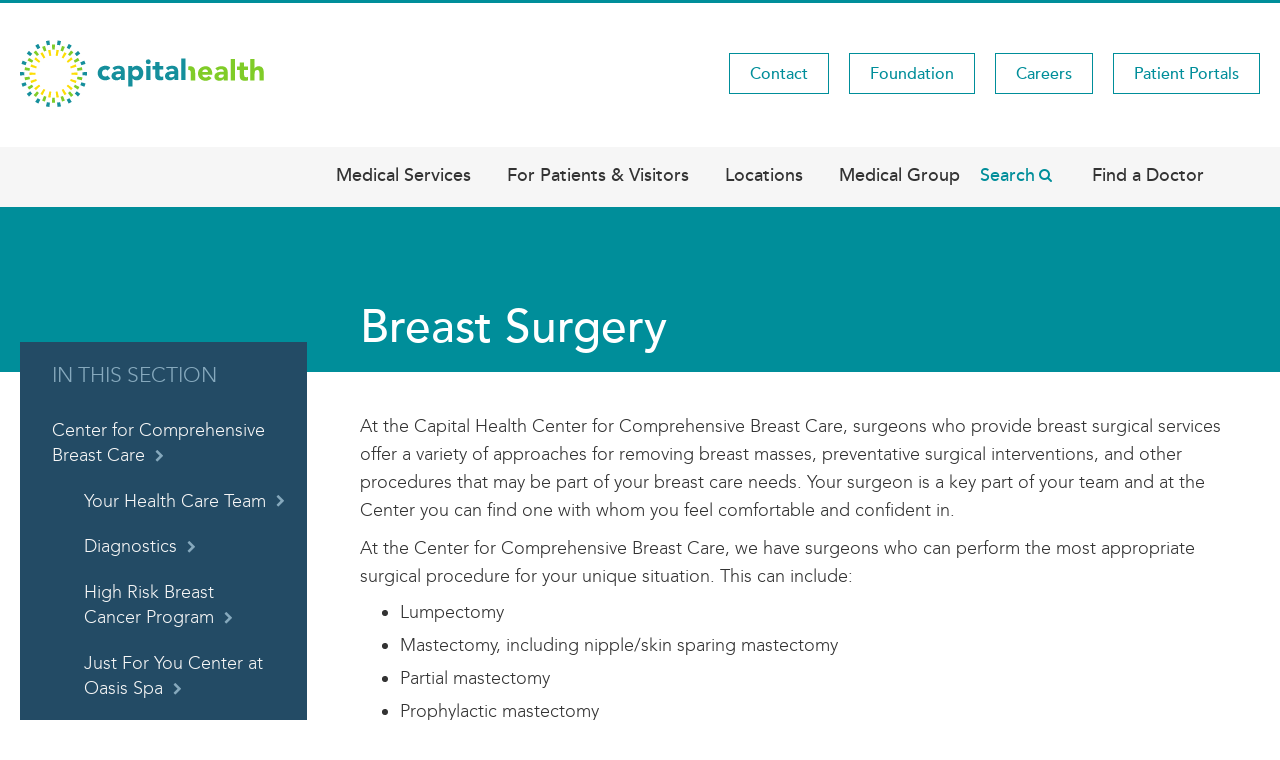

--- FILE ---
content_type: text/html; charset=UTF-8
request_url: https://www.capitalhealth.org/medical-services/breast-center/breast-surgical-services
body_size: 22237
content:
<!DOCTYPE html>
<html lang="en" dir="ltr" prefix="og: https://ogp.me/ns#">
  <head>
    <meta charset="utf-8" />
<noscript><style>form.antibot * :not(.antibot-message) { display: none !important; }</style>
</noscript><meta name="description" content="Capital Health is home to some of the best breast surgeons in NJ and PA, offering a variety of breast cancer treatment options – all performed with elite precision." />
<link rel="canonical" href="https://www.capitalhealth.org/medical-services/breast-center/breast-surgical-services" />
<meta name="google-site-verification" content="uyo9urAa10I7SdDHBH6utyBlJBjzrMsLs12J3YLuOf4" />
<meta name="Generator" content="Drupal 10 (https://www.drupal.org); Commerce 2" />
<meta name="MobileOptimized" content="width" />
<meta name="HandheldFriendly" content="true" />
<meta name="viewport" content="width=device-width, initial-scale=1.0" />
<meta itemprop="acquia_lift:content_title" content="Breast Surgery" />
<meta itemprop="acquia_lift:content_type" content="services" />
<meta itemprop="acquia_lift:page_type" content="node page" />
<meta itemprop="acquia_lift:context_language" content="en" />
<meta itemprop="acquia_lift:content_section" content="" />
<meta itemprop="acquia_lift:content_keywords" content="" />
<meta itemprop="acquia_lift:post_id" content="11611" />
<meta itemprop="acquia_lift:content_uuid" content="4dd2c0d4-0925-42ff-846a-1fb9d8330440" />
<meta itemprop="acquia_lift:published_date" content="1525103209" />
<meta itemprop="acquia_lift:persona" content="" />
<meta itemprop="acquia_lift:engagement_score" content="1" />
<meta itemprop="acquia_lift:account_id" content="CAPITALHEALTH" />
<meta itemprop="acquia_lift:site_id" content="capital_prod" />
<meta itemprop="acquia_lift:liftAssetsURL" content="https://builder.lift.acquia.com" />
<meta itemprop="acquia_lift:liftDecisionAPIURL" content="https://us-east-1-decisionapi.lift.acquia.com" />
<meta itemprop="acquia_lift:bootstrapMode" content="auto" />
<meta itemprop="acquia_lift:cdfVersion" content="1" />
<script src="https://builder.lift.acquia.com/lift.js" async></script>
<link rel="icon" href="/themes/custom/capital/favicon.ico" type="image/vnd.microsoft.icon" />

    <title>Breast Surgery | Capital Health Hospitals</title>
    <link rel="stylesheet" media="all" href="/sites/default/files/css/css_E6QCUhQ7OmwpgMVOkTzqiGI01k4pVW6cYrYfVRYUw_8.css?delta=0&amp;language=en&amp;theme=capital&amp;include=[base64]" />
<link rel="stylesheet" media="all" href="/sites/default/files/css/css_BsjdCxi6VkYdzH_-Im65LYeeGkAiPhIfiB55M2Mfzp0.css?delta=1&amp;language=en&amp;theme=capital&amp;include=[base64]" />

    <script type="application/json" data-drupal-selector="drupal-settings-json">{"path":{"baseUrl":"\/","pathPrefix":"","currentPath":"node\/11611","currentPathIsAdmin":false,"isFront":false,"currentLanguage":"en"},"pluralDelimiter":"\u0003","suppressDeprecationErrors":true,"ajaxPageState":{"libraries":"[base64]","theme":"capital","theme_token":null},"ajaxTrustedUrl":{"\/site-search":true},"gtag":{"tagId":"","consentMode":false,"otherIds":[],"events":[],"additionalConfigInfo":[]},"gtm":{"tagId":null,"settings":{"data_layer":"dataLayer","include_classes":false,"allowlist_classes":"google\nnonGooglePixels\nnonGoogleScripts\nnonGoogleIframes","blocklist_classes":"customScripts\ncustomPixels","include_environment":false,"environment_id":"","environment_token":""},"tagIds":["GTM-M4DM7PP"]},"search_autocomplete":{"location_name":{"source":"\/fal-auto-locations-json","selector":"#edit-field-location-name-value","minChars":0,"maxSuggestions":10,"autoSubmit":true,"autoRedirect":true,"theme":"minimal","filters":["q","field_location_name_value"],"noResult":{"group":{"group_id":"no_results"},"label":"No results found.","value":"[search-phrase]","link":""},"moreResults":{"group":{"group_id":"more_results"},"label":"View all results for [search-phrase].","value":"[search-phrase]","link":""}},"physician_autocomplete":{"source":"\/medtouch-fad-search-firstname-autocomplete\/10","selector":".frm-fad-search-form [name=\u0022name\u0022]","minChars":3,"maxSuggestions":10,"autoSubmit":false,"autoRedirect":true,"theme":"minimal","filters":["q"],"noResult":{"group":{"group_id":"no_results"},"label":"No results found.","value":"[search-phrase]","link":""},"moreResults":{"group":{"group_id":"more_results"},"label":"View all results for [search-phrase].","value":"[search-phrase]","link":""}},"physician_filter_autocomplete":{"source":"\/medtouch-fad-search-firstname-autocomplete\/10","selector":".frm-fad-search-filter-form [name=\u0022name\u0022]","minChars":3,"maxSuggestions":10,"autoSubmit":false,"autoRedirect":true,"theme":"minimal","filters":["q"],"noResult":{"group":{"group_id":"no_results"},"label":"No results found.","value":"[search-phrase]","link":""},"moreResults":{"group":{"group_id":"more_results"},"label":"View all results for [search-phrase].","value":"[search-phrase]","link":""}}},"ajax":[],"user":{"uid":0,"permissionsHash":"2dea5882d9431f90bc85d53501db89a61883ec6def3040140330cf76b85ae8c2"}}</script>
<script src="/sites/default/files/js/js_h2mStIZw1Fx05-U9kupf4gVn2My8MEOP6jCu-GAwcaw.js?scope=header&amp;delta=0&amp;language=en&amp;theme=capital&amp;include=eJxdiEEOgCAMBD-E8iSzxaZBiyVQEv29XjzoZTIzpJZ2B_VIr4WEmh0aRY2gU_dL8yEhWeO4tlGhM4ZbslKVnYOYifLikCgP_j1jw_md5QbXFy4A"></script>
<script src="/modules/contrib/google_tag/js/gtag.js?t7oxbb"></script>
<script src="/modules/contrib/google_tag/js/gtm.js?t7oxbb"></script>

  </head>
  <body class="path-node page-node-type-services">
        <a href="#main-content" class="visually-hidden focusable skip-link">
      Skip to main content
    </a>
    <noscript><iframe src="https://www.googletagmanager.com/ns.html?id=GTM-M4DM7PP"
                  height="0" width="0" style="display:none;visibility:hidden"></iframe></noscript>
<script defer src="https://platform.analytics.nexus/script.js" data-website-id="f28a43b9-6f6c-4864-a501-ead4a7d12323"></script><style>
.sr-only {
    position: absolute;
    width: 0.0625rem;
    height: 0.0625rem;
    padding: 0;
    margin: -0.0625rem;
    overflow: hidden;
    clip: rect(0, 0, 0, 0);
    border: 0;
}
.sr-only-focusable:active,
.sr-only-focusable:focus {
    position: static;
    width: auto;
    height: auto;
    margin: 0;
    overflow: visible;
    clip: auto;
}
:root {
    --yxt-color-background-highlight: #fafafa;
    --yxt-color-background-dark: #a8a8a8;
    --yxt-color-brand-primary: #0f70f0;
    --yxt-color-brand-hover: #0c5ecb;
    --yxt-color-brand-white: #fff;
    --yxt-color-text-primary: #212121;
    --yxt-color-text-secondary: #757575;
    --yxt-color-text-neutral: #616161;
    --yxt-color-link-primary: var(--yxt-color-brand-primary);
    --yxt-color-borders: #dcdcdc;
    --yxt-color-error: #940000;
    --yxt-font-weight-bold: 700;
    --yxt-font-weight-semibold: 600;
    --yxt-font-weight-medium: 500;
    --yxt-font-weight-normal: 400;
    --yxt-font-weight-light: 300;
    --yxt-font-size-xs: 0.625rem;
    --yxt-font-size-sm: 0.75rem;
    --yxt-font-size-md: 0.875rem;
    --yxt-font-size-md-lg: 1rem;
    --yxt-font-size-lg: 1.125rem;
    --yxt-font-size-xlg: 1.25rem;
    --yxt-font-size-xxlg: 2.5rem;
    --yxt-line-height-xs: 1;
    --yxt-line-height-sm: 1.2;
    --yxt-line-height-md-sm: 1.33333;
    --yxt-line-height-md: 1.4;
    --yxt-line-height-lg: 1.5;
    --yxt-line-height-xlg: 1.66667;
    --yxt-line-height-xxlg: 1.7;
    --yxt-font-family: system-ui, Segoe UI, Roboto, Oxygen-Sans, Ubuntu, Cantarell, Helvetica Neue, sans-serif;
    --yxt-base-spacing-sm: 0.75rem;
    --yxt-base-spacing: 1rem;
    --yxt-module-footer-height: 1.5rem;
    --yxt-module-container-height: 1.25rem;
    --yxt-border-default: 0.0625rem solid var(--yxt-color-borders);
    --yxt-border-hover: 0.0625rem solid var(--yxt-color-brand-hover);
    --yxt-border-legacy: 0.0625rem solid #e9e9e9;
    --yxt-z-index-nav-more-modal: 2;
    --yxt-button-focus-border-size: 0.1875rem;
    --yxt-cards-min-width: 13.125rem;
    --yxt-container-desktop-base: 25rem;
}
:focus {
    outline: none;
}
input[type="checkbox"]:focus {
    outline: 0.0625rem solid #000;
}
body {
    -webkit-font-smoothing: antialiased;
    -moz-osx-font-smoothing: grayscale;
}
:root {
    --yxt-searchbar-form-background-color: #fff;
    --yxt-searchbar-form-outline-color-base: var(--yxt-color-borders);
    --yxt-searchbar-focus-shadow-height: 0.625rem;
    --yxt-searchbar-focus-shadow: 0 0 var(--yxt-searchbar-focus-shadow-height) 0 rgba(0, 0, 0, 0.1);
    --yxt-searchbar-form-border-radius: calc(0.4 * var(--yxt-base-spacing));
    --yxt-searchbar-text-color: var(--yxt-color-text-primary);
    --yxt-searchbar-text-font-size: var(--yxt-font-size-md-lg);
    --yxt-searchbar-text-line-height: var(--yxt-line-height-lg);
    --yxt-searchbar-text-font-weight: var(--yxt-font-weight-normal);
    --yxt-searchbar-button-background-color-base: #fff;
    --yxt-searchbar-button-background-color-hover: #e9e9e9;
    --yxt-searchbar-button-background-color-active: var(--yxt-searchbar-button-background-color-base);
    --yxt-searchbar-button-text-color-base: var(--yxt-color-text-primary);
    --yxt-searchbar-button-text-color-active: var(--yxt-searchbar-button-text-color-base);
}
.yxt-GeoLocationFilter,
.yxt-SearchBar {
    width: 100%;
    height: 3.1875rem;
    margin-bottom: 0;
}
.yxt-GeoLocationFilter button[class*="yxt-"],
.yxt-GeoLocationFilter input[class*="yxt-"],
.yxt-SearchBar button[class*="yxt-"],
.yxt-SearchBar input[class*="yxt-"] {
    -webkit-appearance: none;
    -moz-appearance: none;
    appearance: none;
}
.yxt-GeoLocationFilter-container,
.yxt-SearchBar-container {
    position: relative;
    overflow: hidden;
    z-index: 1;
    border-radius: var(--yxt-searchbar-form-border-radius);
    border: 0.0625rem solid var(--yxt-searchbar-form-outline-color-base);
    background-color: var(--yxt-searchbar-form-background-color);
}
.yxt-GeoLocationFilter-container:focus-within,
.yxt-GeoLocationFilter-container:hover,
.yxt-SearchBar-container:focus-within,
.yxt-SearchBar-container:hover {
    -webkit-box-shadow: var(--yxt-searchbar-focus-shadow);
    box-shadow: var(--yxt-searchbar-focus-shadow);
}
.yxt-GeoLocationFilter-form,
.yxt-GeoLocationFilter-input-wrapper,
.yxt-SearchBar-form,
.yxt-SearchBar-input-wrapper {
    display: -webkit-box;
    display: -ms-flexbox;
    display: flex;
    margin: 0;
}
.yxt-GeoLocationFilter-input,
.yxt-SearchBar-input {
    font-family: var(--yxt-font-family);
    font-size: var(--yxt-searchbar-text-font-size);
    line-height: var(--yxt-searchbar-text-line-height);
    font-weight: var(--yxt-searchbar-text-font-weight);
    font-style: normal;
    color: var(--yxt-searchbar-text-color);
    border: none;
    background-color: transparent;
    -webkit-box-flex: 1;
    -ms-flex-positive: 1;
    flex-grow: 1;
    padding: calc(var(--yxt-base-spacing) / 2) var(--yxt-base-spacing);
}
.yxt-GeoLocationFilter-input::-ms-clear,
.yxt-SearchBar-input::-ms-clear {
    display: none;
    padding: 0;
    margin: 0;
}
.yxt-GeoLocationFilter-input:-ms-input-placeholder,
.yxt-SearchBar-input:-ms-input-placeholder {
    color: var(--yxt-color-text-secondary);
}
.yxt-GeoLocationFilter-clear,
.yxt-SearchBar-clear {
    padding-left: calc(var(--yxt-base-spacing) / 2);
    padding-right: calc(var(--yxt-base-spacing) / 2);
}
.yxt-GeoLocationFilter-button,
.yxt-SearchBar-button {
    padding-left: var(--yxt-base-spacing);
    padding-right: var(--yxt-base-spacing);
}
.yxt-GeoLocationFilter-button,
.yxt-GeoLocationFilter-clear,
.yxt-SearchBar-button,
.yxt-SearchBar-clear {
    display: -webkit-box;
    display: -ms-flexbox;
    display: flex;
    -webkit-box-align: center;
    -ms-flex-align: center;
    align-items: center;
    font: inherit;
    padding-top: calc(var(--yxt-base-spacing) / 2);
    padding-bottom: calc(var(--yxt-base-spacing) / 2);
    background-color: var(--yxt-searchbar-button-background-color-base);
    color: var(--yxt-color-text-secondary);
    cursor: pointer;
    border: none;
}
.yxt-GeoLocationFilter-button:focus,
.yxt-GeoLocationFilter-clear:focus,
.yxt-SearchBar-button:focus,
.yxt-SearchBar-clear:focus {
    background-color: var(--yxt-searchbar-button-background-color-hover);
}
.yxt-GeoLocationFilter--hidden,
.yxt-SearchBar--hidden {
    display: none;
}
.yxt-GeoLocationFilter-button:focus,
.yxt-GeoLocationFilter-input:focus,
.yxt-SearchBar-button:focus,
.yxt-SearchBar-input:focus {
    outline: none;
}
.yxt-GeoLocationFilter-label,
.yxt-SearchBar-label {
    position: absolute;
    width: 0.0625rem;
    height: 0.0625rem;
    padding: 0;
    margin: -0.0625rem;
    overflow: hidden;
    clip: rect(0, 0, 0, 0);
    border: 0;
}
.yxt-SearchBar-title {
    font-family: var(--yxt-font-family);
    font-size: var(--yxt-font-size-xlg);
    line-height: var(--yxt-line-height-md);
    font-weight: var(--yxt-font-weight-semibold);
    font-style: normal;
    color: var(--yxt-color-text-primary);
    margin-bottom: var(--yxt-base-spacing);
}
@media (max-width: 47.9375rem) {
    .yxt-SearchBar-title {
        margin-left: var(--yxt-base-spacing);
    }
}
.yxt-SearchBar-AnimatedIcon--inactive svg {
    display: none;
}
.yxt-SearchBar-AnimatedIcon--paused svg > g {
    -webkit-animation-play-state: paused;
    animation-play-state: paused;
}
.yxt-GeoLocationFilter-title {
    position: absolute;
    width: 0.0625rem;
    height: 0.0625rem;
    padding: 0;
    margin: -0.0625rem;
    overflow: hidden;
    clip: rect(0, 0, 0, 0);
    border: 0;
}
.Icon {
    display: -webkit-inline-box;
    display: -ms-inline-flexbox;
    display: inline-flex;
    -webkit-box-align: center;
    -ms-flex-align: center;
    align-items: center;
    -webkit-box-pack: center;
    -ms-flex-pack: center;
    justify-content: center;
}
.Icon svg {
    height: 1em;
    width: 1em;
    fill: currentColor;
}
.Icon--sm img,
.Icon--sm svg {
    height: 0.5em;
    width: 0.5em;
}
.Icon--lg img,
.Icon--lg svg {
    height: 2em;
    width: 2em;
}
.Icon-collapseUp svg {
    -webkit-transform: rotate(270deg);
    transform: rotate(270deg);
}
.Icon-collapseDown svg {
    -webkit-transform: rotate(90deg);
    transform: rotate(90deg);
}
.Icon-image {
    width: 1em;
    height: 1em;
    -o-object-fit: contain;
    object-fit: contain;
}
.Icon--yext_animated_reverse svg {
    color: #000;
    background: hsla(0, 0%, 100%, 0);
}
@-webkit-keyframes reverse-a0_o {
    0% {
        opacity: 0;
    }
    89.82% {
        opacity: 0;
    }
    to {
        opacity: 1;
    }
}
@keyframes reverse-a0_o {
    0% {
        opacity: 0;
    }
    89.82% {
        opacity: 0;
    }
    to {
        opacity: 1;
    }
}
@-webkit-keyframes reverse-a1_o {
    0% {
        opacity: 0;
    }
    80.24% {
        opacity: 0;
    }
    89.82% {
        opacity: 1;
    }
    to {
        opacity: 0;
    }
}
@keyframes reverse-a1_o {
    0% {
        opacity: 0;
    }
    80.24% {
        opacity: 0;
    }
    89.82% {
        opacity: 1;
    }
    to {
        opacity: 0;
    }
}
@-webkit-keyframes reverse-a2_o {
    0% {
        opacity: 0;
    }
    70.06% {
        opacity: 0;
    }
    80.24% {
        opacity: 1;
    }
    89.82% {
        opacity: 0;
    }
    to {
        opacity: 0;
    }
}
@keyframes reverse-a2_o {
    0% {
        opacity: 0;
    }
    70.06% {
        opacity: 0;
    }
    80.24% {
        opacity: 1;
    }
    89.82% {
        opacity: 0;
    }
    to {
        opacity: 0;
    }
}
@-webkit-keyframes reverse-a3_o {
    0% {
        opacity: 0;
    }
    59.88% {
        opacity: 0;
    }
    70.06% {
        opacity: 1;
    }
    80.24% {
        opacity: 0;
    }
    to {
        opacity: 0;
    }
}
@keyframes reverse-a3_o {
    0% {
        opacity: 0;
    }
    59.88% {
        opacity: 0;
    }
    70.06% {
        opacity: 1;
    }
    80.24% {
        opacity: 0;
    }
    to {
        opacity: 0;
    }
}
@-webkit-keyframes reverse-a4_o {
    0% {
        opacity: 0;
    }
    50.299% {
        opacity: 0;
    }
    59.88% {
        opacity: 1;
    }
    70.06% {
        opacity: 0;
    }
    to {
        opacity: 0;
    }
}
@keyframes reverse-a4_o {
    0% {
        opacity: 0;
    }
    50.299% {
        opacity: 0;
    }
    59.88% {
        opacity: 1;
    }
    70.06% {
        opacity: 0;
    }
    to {
        opacity: 0;
    }
}
@-webkit-keyframes reverse-a5_o {
    0% {
        opacity: 0;
    }
    40.12% {
        opacity: 0;
    }
    50.299% {
        opacity: 1;
    }
    59.88% {
        opacity: 0;
    }
    to {
        opacity: 0;
    }
}
@keyframes reverse-a5_o {
    0% {
        opacity: 0;
    }
    40.12% {
        opacity: 0;
    }
    50.299% {
        opacity: 1;
    }
    59.88% {
        opacity: 0;
    }
    to {
        opacity: 0;
    }
}
@-webkit-keyframes reverse-a6_o {
    0% {
        opacity: 0;
    }
    29.94% {
        opacity: 0;
    }
    40.12% {
        opacity: 1;
    }
    50.299% {
        opacity: 0;
    }
    to {
        opacity: 0;
    }
}
@keyframes reverse-a6_o {
    0% {
        opacity: 0;
    }
    29.94% {
        opacity: 0;
    }
    40.12% {
        opacity: 1;
    }
    50.299% {
        opacity: 0;
    }
    to {
        opacity: 0;
    }
}
@-webkit-keyframes reverse-a7_o {
    0% {
        opacity: 0;
    }
    20.359% {
        opacity: 0;
    }
    29.94% {
        opacity: 1;
    }
    40.12% {
        opacity: 0;
    }
    to {
        opacity: 0;
    }
}
@keyframes reverse-a7_o {
    0% {
        opacity: 0;
    }
    20.359% {
        opacity: 0;
    }
    29.94% {
        opacity: 1;
    }
    40.12% {
        opacity: 0;
    }
    to {
        opacity: 0;
    }
}
@-webkit-keyframes reverse-a8_o {
    0% {
        opacity: 0;
    }
    10.18% {
        opacity: 0;
    }
    20.359% {
        opacity: 1;
    }
    29.94% {
        opacity: 0;
    }
    to {
        opacity: 0;
    }
}
@keyframes reverse-a8_o {
    0% {
        opacity: 0;
    }
    10.18% {
        opacity: 0;
    }
    20.359% {
        opacity: 1;
    }
    29.94% {
        opacity: 0;
    }
    to {
        opacity: 0;
    }
}
@-webkit-keyframes reverse-a9_o {
    0% {
        opacity: 0;
    }
    10.18% {
        opacity: 1;
    }
    20.359% {
        opacity: 0;
    }
    to {
        opacity: 0;
    }
}
@keyframes reverse-a9_o {
    0% {
        opacity: 0;
    }
    10.18% {
        opacity: 1;
    }
    20.359% {
        opacity: 0;
    }
    to {
        opacity: 0;
    }
}
@-webkit-keyframes reverse-a10_o {
    0% {
        opacity: 1;
    }
    10.18% {
        opacity: 0;
    }
    to {
        opacity: 0;
    }
}
@keyframes reverse-a10_o {
    0% {
        opacity: 1;
    }
    10.18% {
        opacity: 0;
    }
    to {
        opacity: 0;
    }
}
.Icon--yext_animated_reverse svg > g {
    -webkit-animation-duration: 0.18s;
    animation-duration: 0.18s;
    -webkit-animation-timing-function: linear;
    animation-timing-function: linear;
    -webkit-animation-fill-mode: both;
    animation-fill-mode: both;
}
.Icon--yext_animated_reverse svg > g:first-of-type {
    -webkit-animation-name: reverse-a0_o;
    animation-name: reverse-a0_o;
}
.Icon--yext_animated_reverse svg > g:nth-of-type(2) {
    -webkit-animation-name: reverse-a1_o;
    animation-name: reverse-a1_o;
}
.Icon--yext_animated_reverse svg > g:nth-of-type(3) {
    -webkit-animation-name: reverse-a2_o;
    animation-name: reverse-a2_o;
}
.Icon--yext_animated_reverse svg > g:nth-of-type(4) {
    -webkit-animation-name: reverse-a3_o;
    animation-name: reverse-a3_o;
}
.Icon--yext_animated_reverse svg > g:nth-of-type(5) {
    -webkit-animation-name: reverse-a4_o;
    animation-name: reverse-a4_o;
}
.Icon--yext_animated_reverse svg > g:nth-of-type(6) {
    -webkit-animation-name: reverse-a5_o;
    animation-name: reverse-a5_o;
}
.Icon--yext_animated_reverse svg > g:nth-of-type(7) {
    -webkit-animation-name: reverse-a6_o;
    animation-name: reverse-a6_o;
}
.Icon--yext_animated_reverse svg > g:nth-of-type(8) {
    -webkit-animation-name: reverse-a7_o;
    animation-name: reverse-a7_o;
}
.Icon--yext_animated_reverse svg > g:nth-of-type(9) {
    -webkit-animation-name: reverse-a8_o;
    animation-name: reverse-a8_o;
}
.Icon--yext_animated_reverse svg > g:nth-of-type(10) {
    -webkit-animation-name: reverse-a9_o;
    animation-name: reverse-a9_o;
}
.Icon--yext_animated_reverse svg > g:nth-of-type(11) {
    -webkit-animation-name: reverse-a10_o;
    animation-name: reverse-a10_o;
}
.Icon--yext_animated_forward svg {
    color: #000;
    background: hsla(0, 0%, 100%, 0);
}
@-webkit-keyframes forward-a0_o {
    0% {
        opacity: 1;
    }
    9.29% {
        opacity: 1;
    }
    18.033% {
        opacity: 0;
    }
    to {
        opacity: 0;
    }
}
@keyframes forward-a0_o {
    0% {
        opacity: 1;
    }
    9.29% {
        opacity: 1;
    }
    18.033% {
        opacity: 0;
    }
    to {
        opacity: 0;
    }
}
@-webkit-keyframes forward-a1_o {
    0% {
        opacity: 0;
    }
    9.29% {
        opacity: 0;
    }
    18.033% {
        opacity: 1;
    }
    27.322% {
        opacity: 0;
    }
    to {
        opacity: 0;
    }
}
@keyframes forward-a1_o {
    0% {
        opacity: 0;
    }
    9.29% {
        opacity: 0;
    }
    18.033% {
        opacity: 1;
    }
    27.322% {
        opacity: 0;
    }
    to {
        opacity: 0;
    }
}
@-webkit-keyframes forward-a2_o {
    0% {
        opacity: 0;
    }
    18.033% {
        opacity: 0;
    }
    27.322% {
        opacity: 1;
    }
    36.612% {
        opacity: 0;
    }
    to {
        opacity: 0;
    }
}
@keyframes forward-a2_o {
    0% {
        opacity: 0;
    }
    18.033% {
        opacity: 0;
    }
    27.322% {
        opacity: 1;
    }
    36.612% {
        opacity: 0;
    }
    to {
        opacity: 0;
    }
}
@-webkit-keyframes forward-a3_o {
    0% {
        opacity: 0;
    }
    27.322% {
        opacity: 0;
    }
    36.612% {
        opacity: 1;
    }
    45.355% {
        opacity: 0;
    }
    to {
        opacity: 0;
    }
}
@keyframes forward-a3_o {
    0% {
        opacity: 0;
    }
    27.322% {
        opacity: 0;
    }
    36.612% {
        opacity: 1;
    }
    45.355% {
        opacity: 0;
    }
    to {
        opacity: 0;
    }
}
@-webkit-keyframes forward-a4_o {
    0% {
        opacity: 0;
    }
    36.612% {
        opacity: 0;
    }
    45.355% {
        opacity: 1;
    }
    54.645% {
        opacity: 0;
    }
    to {
        opacity: 0;
    }
}
@keyframes forward-a4_o {
    0% {
        opacity: 0;
    }
    36.612% {
        opacity: 0;
    }
    45.355% {
        opacity: 1;
    }
    54.645% {
        opacity: 0;
    }
    to {
        opacity: 0;
    }
}
@-webkit-keyframes forward-a5_o {
    0% {
        opacity: 0;
    }
    45.355% {
        opacity: 0;
    }
    54.645% {
        opacity: 1;
    }
    63.934% {
        opacity: 0;
    }
    to {
        opacity: 0;
    }
}
@keyframes forward-a5_o {
    0% {
        opacity: 0;
    }
    45.355% {
        opacity: 0;
    }
    54.645% {
        opacity: 1;
    }
    63.934% {
        opacity: 0;
    }
    to {
        opacity: 0;
    }
}
@-webkit-keyframes forward-a6_o {
    0% {
        opacity: 0;
    }
    54.645% {
        opacity: 0;
    }
    63.934% {
        opacity: 1;
    }
    72.678% {
        opacity: 0;
    }
    to {
        opacity: 0;
    }
}
@keyframes forward-a6_o {
    0% {
        opacity: 0;
    }
    54.645% {
        opacity: 0;
    }
    63.934% {
        opacity: 1;
    }
    72.678% {
        opacity: 0;
    }
    to {
        opacity: 0;
    }
}
@-webkit-keyframes forward-a7_o {
    0% {
        opacity: 0;
    }
    63.934% {
        opacity: 0;
    }
    72.678% {
        opacity: 1;
    }
    81.967% {
        opacity: 0;
    }
    to {
        opacity: 0;
    }
}
@keyframes forward-a7_o {
    0% {
        opacity: 0;
    }
    63.934% {
        opacity: 0;
    }
    72.678% {
        opacity: 1;
    }
    81.967% {
        opacity: 0;
    }
    to {
        opacity: 0;
    }
}
@-webkit-keyframes forward-a8_o {
    0% {
        opacity: 0;
    }
    72.678% {
        opacity: 0;
    }
    81.967% {
        opacity: 1;
    }
    91.257% {
        opacity: 0;
    }
    to {
        opacity: 0;
    }
}
@keyframes forward-a8_o {
    0% {
        opacity: 0;
    }
    72.678% {
        opacity: 0;
    }
    81.967% {
        opacity: 1;
    }
    91.257% {
        opacity: 0;
    }
    to {
        opacity: 0;
    }
}
@-webkit-keyframes forward-a9_o {
    0% {
        opacity: 0;
    }
    81.967% {
        opacity: 0;
    }
    91.257% {
        opacity: 1;
    }
    to {
        opacity: 0;
    }
}
@keyframes forward-a9_o {
    0% {
        opacity: 0;
    }
    81.967% {
        opacity: 0;
    }
    91.257% {
        opacity: 1;
    }
    to {
        opacity: 0;
    }
}
@-webkit-keyframes forward-a10_o {
    0% {
        opacity: 0;
    }
    91.257% {
        opacity: 0;
    }
    to {
        opacity: 1;
    }
}
@keyframes forward-a10_o {
    0% {
        opacity: 0;
    }
    91.257% {
        opacity: 0;
    }
    to {
        opacity: 1;
    }
}
.Icon--yext_animated_forward svg > g {
    -webkit-animation-duration: 0.18s;
    animation-duration: 0.18s;
    -webkit-animation-timing-function: linear;
    animation-timing-function: linear;
    -webkit-animation-fill-mode: both;
    animation-fill-mode: both;
}
.Icon--yext_animated_forward svg > g:first-of-type {
    -webkit-animation-name: forward-a0_o;
    animation-name: forward-a0_o;
}
.Icon--yext_animated_forward svg > g:nth-of-type(2) {
    -webkit-animation-name: forward-a1_o;
    animation-name: forward-a1_o;
}
.Icon--yext_animated_forward svg > g:nth-of-type(3) {
    -webkit-animation-name: forward-a2_o;
    animation-name: forward-a2_o;
}
.Icon--yext_animated_forward svg > g:nth-of-type(4) {
    -webkit-animation-name: forward-a3_o;
    animation-name: forward-a3_o;
}
.Icon--yext_animated_forward svg > g:nth-of-type(5) {
    -webkit-animation-name: forward-a4_o;
    animation-name: forward-a4_o;
}
.Icon--yext_animated_forward svg > g:nth-of-type(6) {
    -webkit-animation-name: forward-a5_o;
    animation-name: forward-a5_o;
}
.Icon--yext_animated_forward svg > g:nth-of-type(7) {
    -webkit-animation-name: forward-a6_o;
    animation-name: forward-a6_o;
}
.Icon--yext_animated_forward svg > g:nth-of-type(8) {
    -webkit-animation-name: forward-a7_o;
    animation-name: forward-a7_o;
}
.Icon--yext_animated_forward svg > g:nth-of-type(9) {
    -webkit-animation-name: forward-a8_o;
    animation-name: forward-a8_o;
}
.Icon--yext_animated_forward svg > g:nth-of-type(10) {
    -webkit-animation-name: forward-a9_o;
    animation-name: forward-a9_o;
}
.Icon--yext_animated_forward svg > g:nth-of-type(11) {
    -webkit-animation-name: forward-a10_o;
    animation-name: forward-a10_o;
}
:root {
    --yxt-nav-text-font-size: var(--yxt-font-size-md);
    --yxt-nav-text-line-height: var(--yxt-line-height-md);
    --yxt-nav-text-font-weight: var(--yxt-font-weight-semibold);
    --yxt-nav-text-color: var(--yxt-color-text-primary);
    --yxt-nav-text-hover-color: #c5cace;
    --yxt-nav-text-active-color: var(--yxt-color-brand-primary);
    --yxt-nav-text-active-border-width: 0.125rem;
    --yxt-nav-text-active-border: var(--yxt-nav-text-active-border-width) solid var(--yxt-color-brand-primary);
    --yxt-nav-text-focus-background-color: #e9e9e9;
    --yxt-nav-dropdown-font-size: 0.8125rem;
    --yxt-nav-dropdown-line-height: var(--yxt-line-height-sm);
    --yxt-nav-dropdown-font-weight: var(--yxt-font-weight-semibold);
    --yxt-nav-dropdown-color: var(--yxt-nav-text-color);
    --yxt-nav-dropdown-hover-color: var(--yxt-nav-dropdown-color);
    --yxt-nav-dropdown-hover-background-color: #eeeff0;
    --yxt-nav-dropdown-width: 15.625rem;
    --yxt-nav-border-color: var(--yxt-color-borders);
}
.yxt-Nav-container {
    position: relative;
    border-bottom: var(--yxt-nav-text-active-border-width) solid var(--yxt-nav-border-color);
}
.yxt-Nav-container,
.yxt-Nav-expanded {
    display: -webkit-box;
    display: -ms-flexbox;
    display: flex;
    -webkit-box-pack: start;
    -ms-flex-pack: start;
    justify-content: flex-start;
}
.yxt-Nav-expanded {
    white-space: nowrap;
    margin: 0;
    padding: 0;
    list-style-type: none;
}
.yxt-Nav-item {
    margin-bottom: -0.125rem;
    font-family: var(--yxt-font-family);
    font-size: var(--yxt-nav-text-font-size);
    line-height: var(--yxt-nav-text-line-height);
    font-weight: var(--yxt-nav-text-font-weight);
    font-style: normal;
    color: var(--yxt-nav-text-color);
    padding-top: 0.375rem;
    padding-bottom: 0.375rem;
    padding-left: var(--yxt-base-spacing);
    padding-right: var(--yxt-base-spacing);
    text-transform: uppercase;
    display: -webkit-box;
    display: -ms-flexbox;
    display: flex;
    -webkit-box-align: center;
    -ms-flex-align: center;
    align-items: center;
    text-decoration: none;
}
.yxt-Nav-item:hover {
    color: var(--yxt-nav-text-active-color);
}
@media (hover: none) {
    .yxt-Nav-item:hover {
        color: var(--yxt-nav-text-color);
    }
}
.yxt-Nav-item:focus {
    background-color: var(--yxt-nav-text-focus-background-color);
    color: var(--yxt-nav-text-color);
}
.yxt-Nav-item:not(:last-child) {
    -ms-flex-negative: 0;
    flex-shrink: 0;
}
.yxt-Nav-item--more {
    position: absolute;
    visibility: hidden;
}
.yxt-Nav-item.is-active {
    color: var(--yxt-nav-text-active-color);
    border-bottom: var(--yxt-nav-text-active-border);
    font-weight: var(--yxt-font-weight-semibold);
    padding-bottom: calc(0.375rem + var(--yxt-nav-text-active-border-width));
}
.yxt-Nav-moreContainer {
    margin-left: auto;
    position: relative;
}
.yxt-Nav-more {
    position: relative;
    overflow: visible;
    border: none;
    background: transparent;
}
.yxt-Nav-more,
.yxt-Nav-moreTextWrapper {
    display: -webkit-box;
    display: -ms-flexbox;
    display: flex;
    -webkit-box-align: center;
    -ms-flex-align: center;
    align-items: center;
}
.yxt-Nav-moreIcon {
    display: -webkit-box;
    display: -ms-flexbox;
    display: flex;
    margin-top: 0.0625rem;
    margin-right: 0.4375rem;
}
.yxt-Nav-moreIcon .Icon--kabob {
    height: 0.6875rem;
    width: 0.1875rem;
    margin-top: 0.0625rem;
}
.yxt-Nav-static {
    overflow: auto;
}
.yxt-Nav-static::-webkit-scrollbar {
    display: none;
}
.yxt-Nav-modal {
    white-space: nowrap;
    display: none;
    position: absolute;
    background-color: #fff;
    -webkit-box-shadow: 0 0.125rem 0.625rem 0 rgba(0, 0, 0, 0.2);
    box-shadow: 0 0.125rem 0.625rem 0 rgba(0, 0, 0, 0.2);
    border-radius: 0.5rem;
    top: 1.875rem;
    right: 0;
    z-index: var(--yxt-z-index-nav-more-modal);
    list-style-type: none;
    margin: 0;
    padding: 0;
    width: var(--yxt-nav-dropdown-width);
    word-break: break-all;
    white-space: normal;
}
.yxt-Nav-modal.is-active {
    display: block;
}
.yxt-Nav-dropDownItem {
    font-family: var(--yxt-font-family);
    font-size: var(--yxt-nav-dropdown-font-size);
    line-height: var(--yxt-nav-dropdown-line-height);
    font-weight: var(--yxt-nav-dropdown-font-weight);
    font-style: normal;
    color: var(--yxt-nav-dropdown-color);
    display: block;
    padding: 0.375rem 1rem 0.25rem;
    text-align: left;
}
.yxt-Nav-dropDownItem:focus,
.yxt-Nav-dropDownItem:hover {
    color: var(--yxt-nav-dropdown-hover-color);
    background-color: var(--yxt-nav-dropdown-hover-background-color);
}
:root {
    --yxt-direct-answer-border: var(--yxt-border-default);
    --yxt-direct-answer-title-background-color: var(--yxt-color-brand-primary);
    --yxt-direct-answer-content-background-color: #fff;
    --yxt-direct-answer-footer-background-color: var(--yxt-color-background-highlight);
    --yxt-direct-answer-title-font-size: var(--yxt-font-size-md-lg);
    --yxt-direct-answer-title-line-height: var(--yxt-line-height-lg);
    --yxt-direct-answer-title-font-weight: var(--yxt-font-weight-semibold);
    --yxt-direct-answer-title-color: #fff;
    --yxt-direct-answer-content-font-size: var(--yxt-font-size-xlg);
    --yxt-direct-answer-content-line-height: var(--yxt-line-height-md);
    --yxt-direct-answer-content-font-weight: var(--yxt-font-weight-semibold);
    --yxt-direct-answer-content-color: var(--yxt-color-text-primary);
    --yxt-direct-answer-view-details-font-size: var(--yxt-font-size-md);
    --yxt-direct-answer-view-details-line-height: var(--yxt-line-height-xxlg);
    --yxt-direct-answer-view-details-font-weight: var(--yxt-font-weight-semibold);
    --yxt-direct-answer-footer-font-size: var(--yxt-font-size-md);
    --yxt-direct-answer-footer-line-height: var(--yxt-line-height-md);
    --yxt-direct-answer-footer-font-weight: var(--yxt-font-weight-normal);
    --yxt-direct-answer-footer-color: var(--yxt-color-text-secondary);
    --yxt-direct-answer-footer-height: var(--yxt-module-footer-height);
}
.yxt-DirectAnswer-title {
    padding: calc(var(--yxt-base-spacing) / 2) var(--yxt-base-spacing);
    display: -webkit-box;
    display: -ms-flexbox;
    display: flex;
    -webkit-box-align: center;
    -ms-flex-align: center;
    align-items: center;
    background-color: var(--yxt-direct-answer-title-background-color);
    border: var(--yxt-direct-answer-border);
    font-size: var(--yxt-font-size-md);
    line-height: var(--yxt-line-height-xs);
    font-weight: var(--yxt-font-weight-normal);
}
.yxt-DirectAnswer-title,
.yxt-DirectAnswer-titleText {
    font-family: var(--yxt-font-family);
    font-style: normal;
    color: var(--yxt-direct-answer-title-color);
}
.yxt-DirectAnswer-titleText {
    margin: 0;
    font-size: var(--yxt-direct-answer-title-font-size);
    line-height: var(--yxt-direct-answer-title-line-height);
    font-weight: var(--yxt-direct-answer-title-font-weight);
}
.yxt-DirectAnswer-titleIconWrapper {
    display: -webkit-box;
    display: -ms-flexbox;
    display: flex;
    margin-right: calc(var(--yxt-base-spacing) / 2);
}
.yxt-DirectAnswer-titleIconWrapper.yxt-Results-titleIconWrapper {
    color: inherit;
}
.yxt-DirectAnswer-entityName {
    text-transform: uppercase;
}
.yxt-DirectAnswer-iconWrapper {
    margin-right: var(--yxt-base-spacing-sm);
    display: -webkit-inline-box;
    display: -ms-inline-flexbox;
    display: inline-flex;
}
.yxt-DirectAnswer-content {
    display: -webkit-box;
    display: -ms-flexbox;
    display: flex;
    -webkit-box-orient: vertical;
    -webkit-box-direction: normal;
    -ms-flex-direction: column;
    flex-direction: column;
    -webkit-box-pack: justify;
    -ms-flex-pack: justify;
    justify-content: space-between;
    padding: var(--yxt-base-spacing);
    background-color: var(--yxt-direct-answer-content-background-color);
    border-left: var(--yxt-direct-answer-border);
    border-right: var(--yxt-direct-answer-border);
}
.yxt-DirectAnswer-footerWrapper {
    background-color: var(--yxt-direct-answer-footer-background-color);
}
.yxt-DirectAnswer-footer {
    display: -webkit-box;
    display: -ms-flexbox;
    display: flex;
    -webkit-box-pack: end;
    -ms-flex-pack: end;
    justify-content: flex-end;
    height: var(--yxt-direct-answer-footer-height);
    -webkit-box-align: center;
    -ms-flex-align: center;
    align-items: center;
    padding-left: var(--yxt-base-spacing);
    padding-right: var(--yxt-base-spacing);
    padding-top: 0.625rem;
    padding-bottom: 0.625rem;
    border: var(--yxt-direct-answer-border);
}
.yxt-DirectAnswer-footerText {
    margin-right: var(--yxt-base-spacing);
    font-family: var(--yxt-font-family);
    font-size: var(--yxt-direct-answer-footer-font-size);
    line-height: var(--yxt-direct-answer-footer-line-height);
    font-weight: var(--yxt-direct-answer-footer-font-weight);
    font-style: normal;
    color: var(--yxt-direct-answer-footer-color);
    font-style: italic;
}
.yxt-DirectAnswer-thumbs {
    display: -webkit-box;
    display: -ms-flexbox;
    display: flex;
    margin: 0;
}
.yxt-DirectAnswer-thumbUpIcon {
    -webkit-transform: rotate(180deg);
    transform: rotate(180deg);
}
.yxt-DirectAnswer-thumbDownIcon,
.yxt-DirectAnswer-thumbUpIcon {
    display: -webkit-inline-box;
    display: -ms-inline-flexbox;
    display: inline-flex;
    color: var(--yxt-color-text-secondary);
}
.yxt-DirectAnswer-thumb {
    display: -webkit-box;
    display: -ms-flexbox;
    display: flex;
    -ms-flex-negative: 0;
    flex-shrink: 0;
    cursor: pointer;
    font-size: 1.5rem;
}
.yxt-DirectAnswer-thumb + .yxt-DirectAnswer-thumb {
    margin-left: 0.625rem;
}
.yxt-DirectAnswer-fieldValue {
    font-family: var(--yxt-font-family);
    font-size: var(--yxt-direct-answer-content-font-size);
    line-height: var(--yxt-direct-answer-content-line-height);
    font-weight: var(--yxt-direct-answer-content-font-weight);
    font-style: normal;
    color: var(--yxt-direct-answer-content-color);
    display: -webkit-box;
    display: -ms-flexbox;
    display: flex;
    -webkit-box-orient: vertical;
    -webkit-box-direction: normal;
    -ms-flex-direction: column;
    flex-direction: column;
    -webkit-box-align: start;
    -ms-flex-align: start;
    align-items: flex-start;
}
.yxt-DirectAnswer-fieldValueLink {
    font-weight: var(--yxt-font-weight-semibold);
}
.yxt-DirectAnswer-fieldValueLink:link,
.yxt-DirectAnswer-fieldValueLink:visited {
    color: var(--yxt-color-brand-primary);
    text-decoration: none;
}
.yxt-DirectAnswer-fieldValueLink:active,
.yxt-DirectAnswer-fieldValueLink:focus,
.yxt-DirectAnswer-fieldValueLink:hover {
    color: var(--yxt-color-brand-primary);
    text-decoration: underline;
}
.yxt-DirectAnswer-feedback {
    display: none;
}
.yxt-DirectAnswer-viewMore {
    font-family: var(--yxt-font-family);
    font-size: var(--yxt-direct-answer-view-details-font-size);
    line-height: var(--yxt-direct-answer-view-details-line-height);
    font-weight: var(--yxt-direct-answer-view-details-font-weight);
    font-style: normal;
    color: var(--yxt-color-text-primary);
    display: -webkit-inline-box;
    display: -ms-inline-flexbox;
    display: inline-flex;
    -webkit-box-align: center;
    -ms-flex-align: center;
    align-items: center;
}
.yxt-DirectAnswer-viewMore:link,
.yxt-DirectAnswer-viewMore:visited {
    color: var(--yxt-color-brand-primary);
    text-decoration: none;
}
.yxt-DirectAnswer-viewMore:active,
.yxt-DirectAnswer-viewMore:focus,
.yxt-DirectAnswer-viewMore:hover {
    color: var(--yxt-color-brand-primary);
    text-decoration: underline;
}
.yxt-DirectAnswer-viewMoreIcon {
    margin-left: 0.25rem;
}
:root {
    --yxt-results-title-bar-background: var(--yxt-color-background-highlight);
    --yxt-results-filters-background: #fff;
    --yxt-results-view-more-background: var(--yxt-color-background-highlight);
    --yxt-results-title-bar-text-color: var(--yxt-color-text-primary);
    --yxt-results-title-bar-text-font-size: var(--yxt-font-size-md-lg);
    --yxt-results-title-bar-text-line-height: var(--yxt-line-height-lg);
    --yxt-results-title-bar-text-font-weight: var(--yxt-font-weight-bold);
    --yxt-results-title-bar-link-font-size: var(--yxt-font-size-md);
    --yxt-results-title-bar-link-line-height: var(--yxt-line-height-xxlg);
    --yxt-results-title-bar-link-font-weight: var(--yxt-font-weight-semibold);
    --yxt-results-filters-text-color: var(--yxt-color-text-primary);
    --yxt-results-filters-text-font-size: var(--yxt-font-size-md);
    --yxt-results-filters-text-line-height: var(--yxt-line-height-md);
    --yxt-results-filters-text-font-weight: var(--yxt-font-weight-normal);
    --yxt-results-filters-link-font-size: var(--yxt-font-size-md);
    --yxt-results-filters-link-line-height: var(--yxt-line-height-md);
    --yxt-results-filters-link-font-weight: var(--yxt-font-weight-normal);
    --yxt-results-border: var(--yxt-border-default);
    --yxt-results-cards-margin: calc(var(--yxt-base-spacing) / 2);
}
.yxt-Results {
    border-bottom: 0;
    width: 100%;
}
.yxt-Results + .yxt-Results {
    margin-top: var(--yxt-base-spacing);
}
.yxt-Results-left {
    -webkit-box-align: center;
    -ms-flex-align: center;
    align-items: center;
}
.yxt-Results-left,
.yxt-Results-titleIconWrapper {
    display: -webkit-box;
    display: -ms-flexbox;
    display: flex;
}
.yxt-Results-titleIconWrapper {
    margin-right: calc(var(--yxt-base-spacing) / 2);
    color: var(--yxt-color-brand-primary);
}
.yxt-Results-filters {
    margin-top: 0;
    margin-bottom: 0;
    padding: calc(var(--yxt-base-spacing) / 2) var(--yxt-base-spacing);
    background-color: var(--yxt-results-filters-background);
    border-top: var(--yxt-results-border);
    border-right: var(--yxt-border-default);
    border-left: var(--yxt-border-default);
    border-bottom: none;
}
.yxt-Results-filter,
.yxt-Results-filters {
    display: -webkit-box;
    display: -ms-flexbox;
    display: flex;
}
.yxt-Results-filter {
    -webkit-box-align: center;
    -ms-flex-align: center;
    align-items: center;
}
.yxt-Results-filter:not(:first-child):before {
    content: "";
    width: 0.0625rem;
    top: 0;
    height: 40%;
    margin-left: var(--yxt-base-spacing);
    margin-right: var(--yxt-base-spacing);
    display: inline-block;
}
.yxt-Results-filterValue {
    font-size: var(--yxt-results-filters-text-font-size);
    line-height: var(--yxt-results-filters-text-line-height);
    font-weight: var(--yxt-results-filters-text-font-weight);
    color: var(--yxt-results-filters-text-color);
}
.yxt-Results-changeFilters,
.yxt-Results-filterValue {
    font-family: var(--yxt-font-family);
    font-style: normal;
}
.yxt-Results-changeFilters {
    font-size: var(--yxt-results-filters-link-font-size);
    line-height: var(--yxt-results-filters-link-line-height);
    font-weight: var(--yxt-results-filters-link-font-weight);
    color: var(--yxt-color-brand-primary);
    margin-left: calc(var(--yxt-base-spacing) / 2);
}
.yxt-Results-changeFilters:link,
.yxt-Results-changeFilters:visited {
    color: var(--yxt-color-brand-primary);
    text-decoration: underline;
}
.yxt-Results-changeFilters:active,
.yxt-Results-changeFilters:focus,
.yxt-Results-changeFilters:hover {
    color: var(--yxt-color-brand-primary);
    text-decoration: none;
}
.yxt-Results-map {
    height: 18.75rem;
    border-bottom: var(--yxt-results-border);
}
.yxt-Results-items {
    padding: 0;
    list-style: none;
    -webkit-box-orient: horizontal;
    -webkit-box-direction: normal;
    -ms-flex-flow: row wrap;
    flex-flow: row wrap;
}
.yxt-Results-items,
.yxt-Results-viewAll {
    margin-top: 0;
    margin-bottom: 0;
    display: -webkit-box;
    display: -ms-flexbox;
    display: flex;
}
.yxt-Results-viewAll {
    -webkit-box-pack: center;
    -ms-flex-pack: center;
    justify-content: center;
    padding: calc(var(--yxt-base-spacing) / 2) var(--yxt-base-spacing);
    background-color: var(--yxt-results-view-more-background);
    border-right: var(--yxt-results-border);
    border-left: var(--yxt-results-border);
    border-bottom: var(--yxt-results-border);
    text-decoration: none;
    -webkit-box-align: center;
    -ms-flex-align: center;
    align-items: center;
}
.yxt-Results-viewAll:focus .yxt-Results-viewAllLabel,
.yxt-Results-viewAll:hover .yxt-Results-viewAllLabel {
    text-decoration: underline;
}
.yxt-Results-viewAll svg {
    height: calc(var(--yxt-base-spacing) / 2);
    width: calc(var(--yxt-base-spacing) / 2);
    color: var(--yxt-color-brand-primary);
}
.yxt-Results-viewAllLink {
    display: -webkit-box;
    display: -ms-flexbox;
    display: flex;
    -webkit-box-align: center;
    -ms-flex-align: center;
    align-items: center;
    font-family: var(--yxt-font-family);
    font-size: var(--yxt-results-title-bar-link-font-size);
    line-height: var(--yxt-results-title-bar-link-line-height);
    font-weight: var(--yxt-results-title-bar-link-font-weight);
    font-style: normal;
    color: var(--yxt-color-text-primary);
}
.yxt-Results-viewAllLink:link,
.yxt-Results-viewAllLink:visited {
    color: var(--yxt-color-brand-primary);
    text-decoration: none;
}
.yxt-Results-viewAllLink:active,
.yxt-Results-viewAllLink:focus,
.yxt-Results-viewAllLink:hover {
    color: var(--yxt-color-brand-primary);
    text-decoration: underline;
}
.yxt-Results-viewAllLabel {
    margin-right: calc(var(--yxt-base-spacing) / 2);
    font-family: var(--yxt-font-family);
    font-size: 0.875rem;
    line-height: 1.5;
    font-weight: var(--yxt-font-weight-semibold);
    font-style: normal;
    color: var(--yxt-color-brand-primary);
}
.yxt-Results-titleBar {
    border: var(--yxt-results-border);
    display: -webkit-box;
    display: -ms-flexbox;
    display: flex;
    padding: calc(var(--yxt-base-spacing) / 2) var(--yxt-base-spacing);
    -webkit-box-align: center;
    -ms-flex-align: center;
    align-items: center;
    background-color: var(--yxt-results-title-bar-background);
}
.yxt-Results-title {
    margin: 0;
    text-transform: uppercase;
    font-family: var(--yxt-font-family);
    font-size: var(--yxt-results-title-bar-text-font-size);
    line-height: var(--yxt-results-title-bar-text-line-height);
    font-weight: var(--yxt-font-weight-semibold);
    font-style: normal;
    color: var(--yxt-results-title-bar-text-color);
}
.yxt-Results--universal {
    margin-top: var(--yxt-base-spacing);
}
.yxt-Results--universal .yxt-Results-items {
    margin-right: 0;
}
.yxt-Results--universal.yxt-Accordion {
    border: var(--yxt-border-legacy);
}
.yxt-Results--universal .yxt-Accordion-list,
.yxt-Results--universal.yxt-Accordion .yxt-Results-filters {
    border-left: var(--yxt-border-legacy);
    border-right: var(--yxt-border-legacy);
}
.yxt-Results--universal .yxt-Accordion-list {
    border-top: var(--yxt-border-legacy);
}
.yxt-Accordion .yxt-Results-titleBar {
    display: -webkit-box;
    display: -ms-flexbox;
    display: flex;
    -webkit-box-pack: justify;
    -ms-flex-pack: justify;
    justify-content: space-between;
    padding: calc(var(--yxt-base-spacing) / 2) var(--yxt-base-spacing);
    background-color: var(--yxt-results-title-bar-background);
    border: var(--yxt-border-legacy);
    border-bottom: none;
}
.yxt-Accordion .yxt-Results-title {
    font-family: var(--yxt-font-family);
    font-size: var(--yxt-results-title-bar-text-font-size);
    line-height: var(--yxt-results-title-bar-text-line-height);
    font-weight: var(--yxt-results-title-bar-text-font-weight);
    font-style: normal;
    color: var(--yxt-results-title-bar-text-color);
    text-transform: uppercase;
}
.yxt-Accordion .yxt-Results-titleIconWrapper {
    color: inherit;
}
:root {
    --yxt-noresults-font-size: var(--yxt-font-size-md);
    --yxt-noresults-line-height: var(--yxt-line-height-md);
    --yxt-noresults-font-weight: var(--yxt-font-weight-normal);
    --yxt-noresults-query-font-weight: var(--yxt-font-weight-semibold);
}
.yxt-NoResults-wrapper {
    font-size: var(--yxt-noresults-font-size);
    line-height: var(--yxt-noresults-line-height);
    font-weight: var(--yxt-noresults-font-weight);
}
.yxt-NoResults-query {
    font-weight: var(--yxt-noresults-query-font-weight);
}
.yxt-NoResults-returnLinkWrapper {
    margin-top: var(--yxt-base-spacing);
}
.yxt-NoResults-returnLink:link,
.yxt-NoResults-returnLink:visited {
    color: var(--yxt-color-brand-primary);
    text-decoration: underline;
}
.yxt-NoResults-returnLink:active,
.yxt-NoResults-returnLink:focus,
.yxt-NoResults-returnLink:hover {
    color: var(--yxt-color-brand-primary);
    text-decoration: none;
}
.yxt-NoResults-suggestions {
    margin-top: var(--yxt-base-spacing);
}
.yxt-NoResults-suggestionsHeader {
    font-style: italic;
}
.yxt-NoResults-suggestionsList {
    margin-top: calc(var(--yxt-base-spacing) / 2);
}
.yxt-NoResults-suggestion {
    margin-left: calc(var(--yxt-base-spacing-sm) * 2);
    list-style-type: disc;
    list-style-position: inside;
}
:root {
    --yxt-alternative-verticals-emphasized-font-weight: var(--yxt-font-weight-medium);
}
.yxt-AlternativeVerticals {
    font-family: var(--yxt-font-family);
    font-weight: var(--yxt-font-weight-light);
    background-color: var(--yxt-color-brand-white);
    border: var(--yxt-border-default);
}
@media (min-width: 47.9375rem) {
    .yxt-AlternativeVerticals {
        margin-bottom: 1.5rem;
    }
}
.yxt-AlternativeVerticals--notShowingResults {
    border-bottom: var(--yxt-border-default);
}
.yxt-AlternativeVerticals-noResultsInfo {
    background-color: var(--yxt-color-brand-primary);
    color: var(--yxt-color-brand-white);
    font-size: var(--yxt-font-size-md);
    padding: calc(var(--yxt-base-spacing) / 2);
}
.yxt-AlternativeVerticals-noResultsInfo--emphasized {
    font-weight: var(--yxt-alternative-verticals-emphasized-font-weight);
}
@media (min-width: 47.9375rem) {
    .yxt-AlternativeVerticals-noResultsInfo {
        font-size: var(--yxt-font-size-xlg);
        padding: 0.625rem 1.25rem;
    }
}
.yxt-AlternativeVerticals-suggestionsWrapper {
    padding: var(--yxt-base-spacing);
}
.yxt-AlternativeVerticals-details {
    font-size: var(--yxt-font-size-md);
}
.yxt-AlternativeVerticals-details--query {
    font-weight: var(--yxt-font-weight-normal);
}
@media (min-width: 47.9375rem) {
    .yxt-AlternativeVerticals-details {
        font-size: var(--yxt-font-size-md-lg);
    }
}
.yxt-AlternativeVerticals-suggestionsList {
    list-style: none;
    padding-left: 0;
    margin-top: 0;
    margin-bottom: 0;
}
.yxt-AlternativeVerticals-suggestion {
    display: -webkit-box;
    display: -ms-flexbox;
    display: flex;
    margin: calc(var(--yxt-base-spacing) * 0.75) 0;
}
@media (max-width: 47.9375rem) {
    .yxt-AlternativeVerticals-suggestion {
        margin: calc(var(--yxt-base-spacing) / 2) 0;
    }
}
.yxt-AlternativeVerticals-suggestionLink {
    display: -webkit-box;
    display: -ms-flexbox;
    display: flex;
    text-decoration: none;
}
.yxt-AlternativeVerticals-suggestionLink > :not(:last-child) {
    margin-right: 0.3125rem;
}
.yxt-AlternativeVerticals-suggestionLink:hover .yxt-AlternativeVerticals-suggestionLink--copy {
    text-decoration: underline;
}
.yxt-AlternativeVerticals-suggestionLink--copy {
    font-weight: var(--yxt-alternative-verticals-emphasized-font-weight);
}
.yxt-AlternativeVerticals-arrowIconWrapper,
.yxt-AlternativeVerticals-verticalIconWrapper {
    display: -webkit-box;
    display: -ms-flexbox;
    display: flex;
    -webkit-box-align: center;
    -ms-flex-align: center;
    align-items: center;
}
.yxt-AlternativeVerticals-arrowIconWrapper,
.yxt-AlternativeVerticals-arrowIconWrapper > * {
    width: 0.5625rem;
}
.yxt-AlternativeVerticals-universalLink {
    text-decoration: none;
}
.yxt-AlternativeVerticals-universalLink:hover {
    text-decoration: underline;
}
.yxt-AlternativeVerticals-universalDetails {
    font-size: var(--yxt-font-size-md);
}
@media (min-width: 47.9375rem) {
    .yxt-AlternativeVerticals-universalDetails {
        font-size: var(--yxt-font-size-md-lg);
    }
}
.yxt-AlternativeVerticals a {
    color: var(--yxt-color-brand-primary);
}
.yxt-AlternativeVerticals a:active,
.yxt-AlternativeVerticals a:hover {
    color: var(--yxt-color-brand-hover);
}
:root {
    --yxt-autocomplete-background-color: #fff;
    --yxt-autocomplete-box-shadow: 0 0.0625rem 0.375rem 0 rgba(32, 33, 36, 0.47);
    --yxt-autocomplete-selected-background-color: #f9f9f9;
    --yxt-autocomplete-option-hover-background-color: #f9f9f9;
    --yxt-autocomplete-separator-color: var(--yxt-color-borders);
    --yxt-autocomplete-text-font-size: var(--yxt-font-size-md-lg);
    --yxt-autocomplete-text-line-height: var(--yxt-line-height-md);
    --yxt-autocomplete-text-font-weight: var(--yxt-font-weight-normal);
    --yxt-autocomplete-text-color: var(--yxt-color-text-primary);
    --yxt-autocomplete-prompt-header-font-weight: var(--yxt-font-weight-light);
}
.yxt-AutoComplete {
    padding-bottom: 0.625rem;
}
@media (min-width: 48rem) {
    .yxt-AutoComplete:before {
        margin-left: var(--yxt-base-spacing);
        margin-right: var(--yxt-base-spacing);
        margin-bottom: calc(0.625 * var(--yxt-base-spacing));
        height: 0.0625rem;
        background-color: var(--yxt-autocomplete-separator-color);
        content: "";
        display: block;
    }
}
.yxt-AutoComplete-results {
    list-style-type: none;
    padding: 0;
    margin: 0;
}
.yxt-AutoComplete-wrapper {
    background-color: var(--yxt-autocomplete-background-color);
}
.yxt-AutoComplete-option {
    padding: calc(var(--yxt-base-spacing) / 4) var(--yxt-base-spacing);
}
.yxt-AutoComplete-option--promptHeader {
    font-weight: var(--yxt-autocomplete-prompt-header-font-weight);
    font-style: italic;
}
.yxt-AutoComplete-option--item,
.yxt-AutoComplete-option--promptHeader {
    font-family: var(--yxt-font-family);
    font-size: var(--yxt-autocomplete-text-font-size);
    line-height: var(--yxt-autocomplete-text-line-height);
    color: var(--yxt-autocomplete-text-color);
}
.yxt-AutoComplete-option--item {
    cursor: pointer;
    font-weight: var(--yxt-autocomplete-text-font-weight);
    font-style: normal;
}
.yxt-AutoComplete-option--item.yxt-selected {
    background-color: var(--yxt-autocomplete-selected-background-color);
}
.yxt-AutoComplete-option--item strong {
    font-weight: var(--yxt-font-weight-semibold);
}
.yxt-AutoComplete-option--item:hover {
    background-color: var(--yxt-autocomplete-option-hover-background-color);
}
:root {
    --yxt-accordion-result-border: var(--yxt-border-default);
    --yxt-accordion-result-background-color: #fff;
    --yxt-accordion-result-hover-color: var(--yxt-color-background-highlight);
    --yxt-accordion-result-title-font-size: var(--yxt-font-size-md-lg);
    --yxt-accordion-result-title-line-height: var(--yxt-line-height-lg);
    --yxt-accordion-result-title-font-weight: var(--yxt-font-weight-semibold);
    --yxt-accordion-result-title-color: var(--yxt-color-brand-primary);
    --yxt-accordion-result-details-font-size: var(--yxt-font-size-md);
    --yxt-accordion-result-details-line-height: var(--yxt-line-height-md-sm);
    --yxt-accordion-result-details-font-weight: var(--yxt-font-weight-normal);
    --yxt-accordion-result-details-color: var(--yxt-color-text-primary);
    --yxt-accordion-result-cta-font-size: var(--yxt-font-size-md);
    --yxt-accordion-result-cta-line-height: var(--yxt-line-height-xxlg);
    --yxt-accordion-result-cta-font-weight: var(--yxt-font-weight-normal);
}
.yxt-AccordionResult {
    background-color: var(--yxt-accordion-result-background-color);
    width: 100%;
}
.yxt-AccordionResult + .yxt-AccordionResult {
    border-top: var(--yxt-accordion-result-border);
}
.yxt-AccordionResult:hover,
.yxt-AccordionResult:not(.is-collapsed) {
    background-color: var(--yxt-accordion-result-hover-color);
}
.yxt-AccordionResult-title {
    font-family: var(--yxt-font-family);
    font-size: var(--yxt-accordion-result-title-font-size);
    line-height: var(--yxt-accordion-result-title-line-height);
    font-weight: var(--yxt-accordion-result-title-font-weight);
    font-style: normal;
    color: var(--yxt-accordion-result-title-color);
}
.yxt-AccordionResult-indicatorWrapper {
    -ms-flex-negative: 0;
    flex-shrink: 0;
}
.yxt-AccordionResult-details {
    font-family: var(--yxt-font-family);
    font-size: var(--yxt-accordion-result-details-font-size);
    line-height: var(--yxt-accordion-result-details-line-height);
    font-weight: var(--yxt-accordion-result-details-font-weight);
    font-style: normal;
    color: var(--yxt-accordion-result-details-color);
    white-space: pre-line;
}
.yxt-AccordionResult-ctasWrapper {
    margin-top: calc(var(--yxt-base-spacing) / 2);
}
.yxt-AccordionResult-ctas {
    -webkit-box-orient: vertical;
    -webkit-box-direction: normal;
    -ms-flex-direction: column;
    flex-direction: column;
    -webkit-box-align: start;
    -ms-flex-align: start;
    align-items: flex-start;
}
.yxt-AccordionResult-cta,
.yxt-AccordionResult-ctas {
    display: -webkit-box;
    display: -ms-flexbox;
    display: flex;
}
.yxt-AccordionResult-cta {
    font-family: var(--yxt-font-family);
    font-size: var(--yxt-accordion-result-cta-font-size);
    line-height: var(--yxt-accordion-result-cta-line-height);
    font-weight: var(--yxt-accordion-result-cta-font-weight);
    font-style: normal;
    color: var(--yxt-color-text-primary);
    -webkit-box-align: center;
    -ms-flex-align: center;
    align-items: center;
}
.yxt-AccordionResult-cta:link,
.yxt-AccordionResult-cta:visited {
    color: var(--yxt-color-brand-primary);
    text-decoration: none;
}
.yxt-AccordionResult-cta:active,
.yxt-AccordionResult-cta:focus,
.yxt-AccordionResult-cta:hover {
    color: var(--yxt-color-brand-primary);
    text-decoration: underline;
}
.yxt-AccordionResult-toggle {
    display: -webkit-box;
    display: -ms-flexbox;
    display: flex;
    -webkit-box-pack: justify;
    -ms-flex-pack: justify;
    justify-content: space-between;
    -webkit-box-align: center;
    -ms-flex-align: center;
    align-items: center;
    text-align: left;
    width: 100%;
}
.yxt-AccordionResult-indicator {
    display: -webkit-box;
    display: -ms-flexbox;
    display: flex;
    -webkit-transform: rotate(-90deg);
    transform: rotate(-90deg);
    -webkit-transition: -webkit-transform 0.4s ease-in;
    transition: -webkit-transform 0.4s ease-in;
    transition: transform 0.4s ease-in;
    transition: transform 0.4s ease-in, -webkit-transform 0.4s ease-in;
}
.yxt-AccordionResult-toggle {
    padding-top: calc(var(--yxt-base-spacing) / 2);
    padding-bottom: 0.625rem;
    padding-left: 1em;
    padding-right: 1em;
}
.yxt-AccordionResult-content {
    padding-top: calc(var(--yxt-base-spacing-sm) / 2);
    padding-bottom: 1em;
    padding-right: 1em;
    padding-left: 1em;
}
.yxt-AccordionResult-body {
    -webkit-transition: all 0.4s ease-in;
    transition: all 0.4s ease-in;
    overflow: hidden;
}
.yxt-AccordionResult.is-collapsed .yxt-AccordionResult-body {
    height: 0;
    border-top: 0;
}
.yxt-AccordionResult.is-collapsed .yxt-AccordionResult-indicator {
    -webkit-transform: rotate(90deg);
    transform: rotate(90deg);
}
:root {
    --yxt-spellCheck-text-font-size: var(--yxt-font-size-md-lg);
    --yxt-spellCheck-text-font-weight: var(--yxt-font-weight-normal);
    --yxt-spellCheck-text-color: var(--yxt-color-text-primary);
    --yxt-spellCheck-container-height: var(--yxt-module-container-height);
}
.yxt-SpellCheck {
    margin-top: calc(var(--yxt-base-spacing) * 2);
    padding-bottom: var(--yxt-base-spacing);
    display: block;
    font-family: var(--yxt-font-family);
    font-size: var(--yxt-spellCheck-text-font-size);
    line-height: var(--yxt-line-height-xs);
    font-weight: var(--yxt-spellCheck-text-font-weight);
    font-style: normal;
    color: var(--yxt-spellCheck-text-color);
}
@media (max-width: 47.9375rem) {
    .yxt-SpellCheck {
        margin-left: var(--yxt-base-spacing);
    }
}
.yxt-SpellCheck .yxt-SpellCheck-helpText {
    font-size: var(--yxt-font-size-lg);
}
.yxt-SpellCheck .yxt-SpellCheck-container {
    height: var(--yxt-spellCheck-container-height);
}
.yxt-SpellCheck strong {
    font-style: italic;
    font-weight: var(--yxt-font-weight-semibold);
}
.yxt-SpellCheck a {
    text-decoration: none;
}
.yxt-SpellCheck a:link,
.yxt-SpellCheck a:visited {
    color: var(--yxt-color-brand-primary);
    text-decoration: none;
}
.yxt-SpellCheck a:active,
.yxt-SpellCheck a:focus,
.yxt-SpellCheck a:hover {
    color: var(--yxt-color-brand-primary);
    text-decoration: underline;
}
:root {
    --yxt-pagination-text-color: var(--yxt-color-text-neutral);
    --yxt-pagination-text-color-hover: var(--yxt-color-brand-white);
    --yxt-pagination-text-font-size: var(--yxt-font-size-md-lg);
    --yxt-pagination-text-line-height: var(--yxt-line-height-md);
    --yxt-pagination-text-font-weight: var(--yxt-font-weight-normal);
    --yxt-pagination-color-active-page: var(--yxt-color-borders);
    --yxt-pagination-color-hover: var(--yxt-color-text-secondary);
}
.yxt-Pagination {
    display: -webkit-box;
    display: -ms-flexbox;
    display: flex;
    -webkit-box-pack: center;
    -ms-flex-pack: center;
    justify-content: center;
    -webkit-box-align: center;
    -ms-flex-align: center;
    align-items: center;
    font-family: var(--yxt-font-family);
    font-size: var(--yxt-pagination-text-font-size);
    line-height: var(--yxt-pagination-text-line-height);
    font-weight: var(--yxt-pagination-text-font-weight);
    font-style: normal;
    color: var(--yxt-pagination-text-color);
}
.yxt-Pagination--hidden {
    visibility: hidden;
}
.yxt-Pagination-link,
.yxt-Pagination-page {
    display: -webkit-box;
    display: -ms-flexbox;
    display: flex;
    -webkit-box-pack: center;
    -ms-flex-pack: center;
    justify-content: center;
    -webkit-box-align: center;
    -ms-flex-align: center;
    align-items: center;
    height: 1.5rem;
    min-width: 1.5rem;
    margin-right: 0.125rem;
    margin-left: 0.125rem;
    border-radius: 0.125rem;
    padding: 0 0.25rem;
    -webkit-box-sizing: border-box;
    box-sizing: border-box;
}
.yxt-Pagination-icon {
    font-size: var(--yxt-font-size-sm);
}
.yxt-Pagination-icon span {
    display: -webkit-box;
    display: -ms-flexbox;
    display: flex;
}
@media (max-width: 47.9375rem) {
    .yxt-Pagination--activeMobile {
        background-color: var(--yxt-pagination-color-active-page);
    }
}
@media (min-width: 48rem) {
    .yxt-Pagination--activeDesktop {
        background-color: var(--yxt-pagination-color-active-page);
    }
}
.yxt-Pagination-link:focus,
.yxt-Pagination-link:hover {
    cursor: pointer;
    color: var(--yxt-pagination-text-color-hover);
    background-color: var(--yxt-pagination-color-hover);
}
.yxt-Pagination-chevron--left svg,
.yxt-Pagination-doubleChevron--left svg {
    -webkit-transform: rotate(180deg);
    transform: rotate(180deg);
}
.yxt-Pagination-doubleChevron,
.yxt-Pagination-doubleChevron--left {
    margin-right: -0.25rem;
}
.yxt-Pagination-chevron,
.yxt-Pagination-chevron--left,
.yxt-Pagination-doubleChevron,
.yxt-Pagination-doubleChevron--left {
    display: -webkit-box;
    display: -ms-flexbox;
    display: flex;
}
@media (max-width: 47.9375rem) {
    .mobile-hidden {
        display: none;
    }
}
@media (min-width: 47.9375rem) {
    .desktop-hidden {
        display: none;
    }
}
:root {
    --yxt-locationBias-text-font-size: var(--yxt-font-size-md);
    --yxt-locationBias-text-font-weight: var(--yxt-font-weight-normal);
    --yxt-locationBias-text-color: var(--yxt-color-text-secondary);
    --yxt-locationBias-bullet-size: calc(var(--yxt-font-size-sm) / 2);
    --yxt-locationBias-bullet-color-default: var(--yxt-locationBias-text-color);
}
.yxt-LocationBias {
    display: block;
    text-align: center;
    padding-top: var(--yxt-base-spacing);
    padding-bottom: var(--yxt-base-spacing);
    font-family: var(--yxt-font-family);
    font-size: var(--yxt-locationBias-text-font-size);
    line-height: var(--yxt-line-height-xs);
    font-weight: var(--yxt-locationBias-text-font-weight);
    font-style: normal;
    color: var(--yxt-locationBias-text-color);
}
.yxt-LocationBias strong {
    font-weight: var(--yxt-font-weight-semibold);
}
.yxt-LocationBias-bullet {
    height: var(--yxt-locationBias-bullet-size);
    width: var(--yxt-locationBias-bullet-size);
    display: inline-block;
    border-radius: 100%;
    background: var(--yxt-locationBias-bullet-color-default);
    margin-bottom: 0.125rem;
}
.yxt-LocationBias-unknownLoc {
    background-color: transparent;
    border: 0.0625rem solid var(--yxt-locationBias-bullet-color-default);
}
.yxt-LocationBias-preciseLoc {
    background: var(--yxt-color-brand-primary);
    border: 0.0625rem solid var(--yxt-color-brand-primary);
}
@media (max-width: 47.9375rem) {
    .yxt-LocationBias-locSource {
        display: block;
    }
}
.yxt-LocationBias-updateLoc {
    cursor: pointer;
    border: none;
    font-size: var(--yxt-locationBias-text-font-size);
    padding: 0;
    background: none;
}
.yxt-LocationBias-updateLoc,
.yxt-LocationBias-updateLoc:link,
.yxt-LocationBias-updateLoc:visited {
    color: var(--yxt-color-brand-primary);
    text-decoration: none;
}
.yxt-LocationBias-updateLoc:active,
.yxt-LocationBias-updateLoc:focus,
.yxt-LocationBias-updateLoc:hover {
    color: var(--yxt-color-brand-primary);
    text-decoration: underline;
}
.yxt-FilterOptions-container {
    font-family: var(--yxt-font-family);
    font-size: var(--yxt-font-size-md);
    line-height: var(--yxt-line-height-md);
    font-weight: var(--yxt-font-weight-normal);
    font-style: normal;
    color: var(--yxt-color-text-primary);
}
.yxt-FilterOptions-container--searching .yxt-FilterOptions-showToggle {
    display: none;
}
.yxt-FilterOptions-container--searching .yxt-FilterOptions-option.displaySearch {
    display: -webkit-box;
    display: -ms-flexbox;
    display: flex;
}
.yxt-FilterOptions-container--searching .yxt-FilterOptions-option.hiddenSearch {
    display: none;
}
.yxt-FilterOptions-controls {
    -webkit-box-orient: vertical;
    -webkit-box-direction: normal;
    -ms-flex-direction: column;
    flex-direction: column;
}
.yxt-FilterOptions-buttonWrapper,
.yxt-FilterOptions-controls {
    display: -webkit-box;
    display: -ms-flexbox;
    display: flex;
}
.yxt-FilterOptions-filter {
    font-size: 0.875rem;
    border: 0.0625rem solid var(--yxt-color-borders);
    border-radius: 0.25rem;
    padding: 0.25rem 0.5rem;
    width: 100%;
}
.yxt-FilterOptions-filter:active,
.yxt-FilterOptions-filter:focus,
.yxt-FilterOptions-filter:hover {
    border: var(--yxt-border-hover);
}
.yxt-FilterOptions-filter::-ms-clear {
    display: none;
    height: 0;
    width: 0;
}
.yxt-FilterOptions-fieldSet {
    border: 0;
    padding: 0;
    margin: 0.75rem 0;
}
.yxt-FilterOptions-legend {
    width: 100%;
    padding: 0;
}
.yxt-FilterOptions-legendLabel {
    font-family: var(--yxt-font-family);
    font-size: var(--yxt-font-size-md-lg);
    line-height: var(--yxt-line-height-lg);
    font-weight: var(--yxt-font-weight-semibold);
    font-style: normal;
    color: var(--yxt-color-text-primary);
    text-align: left;
    width: 100%;
    display: -webkit-box;
    display: -ms-flexbox;
    display: flex;
    -webkit-box-align: center;
    -ms-flex-align: center;
    align-items: center;
}
.yxt-FilterOptions-legendLabel:hover button {
    color: var(--yxt-color-text-secondary);
}
.yxt-FilterOptions-option {
    display: -webkit-box;
    display: -ms-flexbox;
    display: flex;
    -webkit-box-align: start;
    -ms-flex-align: start;
    align-items: flex-start;
}
.yxt-FilterOptions-option:not(:first-child) {
    margin-top: 0.5rem;
}
.yxt-FilterOptions-option.hidden {
    display: none;
}
@media (max-width: 47.9375rem) {
    .yxt-FilterOptions-option {
        margin: 1.375rem 0;
    }
}
.yxt-FilterOptions-options {
    margin: 0.75rem 0;
    padding-left: 0;
}
.yxt-FilterOptions-search {
    position: relative;
    margin-top: 0.625rem;
}
.yxt-FilterOptions-clearSearch {
    position: absolute;
    right: 0;
    top: 50%;
    max-height: 100%;
    -webkit-transform: translateY(-50%);
    transform: translateY(-50%);
    border: none;
    background: none;
    padding: 0;
    font-size: 1.5rem;
    cursor: pointer;
    color: var(--yxt-color-text-secondary);
}
.yxt-FilterOptions-clearSearch.js-hidden {
    display: none;
}
.yxt-FilterOptions-radioButtonLabel {
    cursor: pointer;
}
.yxt-FilterOptions-optionLabel {
    position: relative;
    font-size: 0.875rem;
    line-height: 1.25rem;
    -webkit-box-align: center;
    -ms-flex-align: center;
    align-items: center;
    margin-left: 1.375rem;
    cursor: pointer;
}
.yxt-FilterOptions-optionLabel:before {
    content: "";
    position: absolute;
    top: 50%;
    left: -1.375rem;
    height: 0.75rem;
    width: 0.75rem;
    -webkit-transform: translateY(-50%);
    transform: translateY(-50%);
    border: 0.0625rem solid var(--yxt-color-borders);
    border-radius: 0.125rem;
}
.yxt-FilterOptions-optionLabel:after {
    content: none;
    position: absolute;
    top: calc(50% - 0.1875rem);
    left: -1.25rem;
    width: 0.1875rem;
    height: 0.5625rem;
    -webkit-transform: rotate(45deg) translateY(-50%);
    transform: rotate(45deg) translateY(-50%);
    border-right: 0.0625rem solid #0c5ecb;
    border-bottom: 0.0625rem solid #0c5ecb;
}
.yxt-FilterOptions-selectedCount {
    font-size: var(--yxt-font-size-xs);
    font-weight: var(--yxt-font-weight-bold);
    font-style: normal;
    color: #fff;
    width: 1.25rem;
    height: 1.25rem;
    margin-left: 0.75rem;
    display: -webkit-box;
    display: -ms-flexbox;
    display: flex;
    background: var(--yxt-color-background-dark);
    -webkit-box-align: center;
    -ms-flex-align: center;
    align-items: center;
    -webkit-box-pack: center;
    -ms-flex-pack: center;
    justify-content: center;
    border-radius: 0.25rem;
}
.yxt-FilterOptions-reset,
.yxt-FilterOptions-selectedCount {
    font-family: var(--yxt-font-family);
    line-height: var(--yxt-line-height-xs);
}
.yxt-FilterOptions-reset {
    font-size: var(--yxt-font-size-md);
    font-weight: var(--yxt-font-weight-normal);
    font-style: italic;
    color: var(--yxt-color-brand-primary);
    background: none;
    border: 0.0625rem solid transparent;
    border-radius: 0.25rem;
    padding: 0;
}
.yxt-FilterOptions-reset.js-hidden {
    display: none;
}
.yxt-FilterOptions-reset:not(:disabled) {
    cursor: pointer;
}
.yxt-FilterOptions-reset:not(:disabled):hover {
    text-decoration: underline;
}
.yxt-FilterOptions-reset:not(:disabled):focus {
    color: var(--yxt-color-brand-hover);
    border: 0.0625rem solid var(--yxt-color-brand-hover);
}
@media (max-width: 47.9375rem) {
    .yxt-FilterOptions-reset {
        margin-top: 0.75rem;
    }
}
.yxt-FilterOptions-showToggle {
    font-family: var(--yxt-font-family);
    font-size: var(--yxt-font-size-md);
    line-height: var(--yxt-line-height-xs);
    font-weight: var(--yxt-font-weight-normal);
    font-style: italic;
    color: var(--yxt-color-brand-primary);
    background: none;
    border: 0.0625rem solid transparent;
    border-radius: 0.25rem;
    padding: 0;
}
.yxt-FilterOptions-showToggle:not(:disabled) {
    cursor: pointer;
}
.yxt-FilterOptions-showToggle:not(:disabled):hover {
    text-decoration: underline;
}
.yxt-FilterOptions-showToggle:not(:disabled):focus {
    color: var(--yxt-color-brand-hover);
    border: 0.0625rem solid var(--yxt-color-brand-hover);
}
.yxt-FilterOptions-showToggle.hidden {
    display: none;
}
.yxt-FilterOptions-showToggle svg {
    width: 0.375rem;
    margin-left: 0.3125rem;
}
.yxt-FilterOptions-clickableLegend {
    border: 0.0625rem solid transparent;
    border-radius: 0.25rem;
    width: 100%;
    display: -webkit-box;
    display: -ms-flexbox;
    display: flex;
    -webkit-box-align: center;
    -ms-flex-align: center;
    align-items: center;
    cursor: pointer;
}
.yxt-FilterOptions-clickableLegend:focus {
    border: 0.0625rem solid var(--yxt-color-brand-hover);
}
.yxt-FilterOptions-clickableLegend:not(:disabled):hover {
    color: var(--yxt-color-text-secondary);
}
.yxt-FilterOptions-input {
    margin-left: 0;
}
.yxt-FilterOptions-radioButtonInput {
    cursor: pointer;
}
.yxt-FilterOptions-radioButtonInput:focus {
    outline: 0.0625rem solid #000;
}
.yxt-FilterOptions-checkboxInput {
    opacity: 0;
    height: 0;
    width: 0;
    margin: 0;
}
.yxt-FilterOptions-checkboxInput:checked + .yxt-FilterOptions-optionLabel:after {
    content: "";
}
.yxt-FilterOptions-checkboxInput:checked + .yxt-FilterOptions-optionLabel:before {
    border: var(--yxt-border-hover);
}
.yxt-FilterOptions-checkboxInput:focus + .yxt-FilterOptions-optionLabel:before {
    border: 0.0625rem solid #000;
    -webkit-box-shadow: var(--yxt-searchbar-focus-shadow);
    box-shadow: var(--yxt-searchbar-focus-shadow);
}
.yxt-FilterOptions-reset--right {
    margin-left: auto;
    padding: 0;
}
.yxt-FilterOptions-expand {
    margin-left: auto;
}
.yxt-FilterOptions-expand > .Icon--chevron svg {
    height: 0.75rem;
    width: 0.75rem;
}
.yxt-FilterOptions--collapsed {
    display: none;
}
.yxt-FilterOptions-collapseDown,
.yxt-FilterOptions-collapseUp {
    vertical-align: middle;
}
.yxt-FilterOptions-collapseUp {
    padding-top: 0.125rem;
}
.yxt-FilterOptions-collapseUp svg {
    -webkit-transform: rotate(270deg);
    transform: rotate(270deg);
}
.yxt-FilterOptions-collapseDown svg {
    -webkit-transform: rotate(90deg);
    transform: rotate(90deg);
}
.yxt-Facets-container {
    -webkit-box-sizing: border-box;
    box-sizing: border-box;
    padding: 1.5625rem;
    width: 18.75rem;
}
@media (max-width: 47.9375rem) {
    .yxt-Facets-container {
        width: 100%;
    }
}
.yxt-FilterBox-container {
    -webkit-box-sizing: border-box;
    box-sizing: border-box;
    width: 100%;
}
.yxt-FilterBox-titleContainer {
    display: -webkit-box;
    display: -ms-flexbox;
    display: flex;
    -webkit-box-align: center;
    -ms-flex-align: center;
    align-items: center;
    margin: 0 0 0.25rem;
}
.yxt-FilterBox-titleContainer svg {
    width: 1.125rem;
    height: 1.125rem;
}
.yxt-FilterBox-title {
    font-family: var(--yxt-font-family);
    font-size: var(--yxt-font-size-md-lg);
    line-height: var(--yxt-line-height-lg);
    font-weight: var(--yxt-font-weight-semibold);
    font-style: normal;
    color: var(--yxt-color-text-primary);
    text-transform: uppercase;
    margin-left: 0.5rem;
}
.yxt-FilterBox-filter + .yxt-FilterBox-filter {
    border-top: 0.0625rem solid var(--yxt-color-borders);
}
.yxt-FilterBox-apply {
    font-family: var(--yxt-font-family);
    font-size: var(--yxt-font-size-md);
    line-height: var(--yxt-line-height-xs);
    font-weight: var(--yxt-font-weight-semibold);
    font-style: normal;
    color: #fff;
    border: 0;
    border-radius: 0.1875rem;
    margin-top: 1rem;
    background: var(--yxt-color-brand-primary);
    letter-spacing: 0.03125rem;
    text-transform: uppercase;
    width: 5.625rem;
    height: 2.5rem;
}
.yxt-FilterBox-apply:not(:disabled) {
    cursor: pointer;
}
.yxt-FilterBox-apply:not(:disabled):focus,
.yxt-FilterBox-apply:not(:disabled):hover {
    background: padding-box var(--yxt-color-brand-hover);
}
.yxt-FilterBox-apply:not(:disabled):focus {
    border: var(--yxt-button-focus-border-size) double #0c5ecb;
}
.yxt-FilterBox-reset {
    font-family: var(--yxt-font-family);
    font-size: var(--yxt-font-size-md);
    line-height: var(--yxt-line-height-xs);
    font-weight: var(--yxt-font-weight-semibold);
    font-style: normal;
    color: var(--yxt-color-brand-primary);
    background: none;
    border: 0.0625rem solid transparent;
    border-radius: 0.25rem;
    padding: 0.3125rem 0.625rem 0.3125rem 0;
    text-decoration: underline;
    letter-spacing: 0.03125rem;
}
.yxt-FilterBox-reset:not(:disabled) {
    cursor: pointer;
}
.yxt-FilterBox-reset:not(:disabled):hover {
    text-decoration: underline;
}
.yxt-FilterBox-reset:not(:disabled):focus {
    color: var(--yxt-color-brand-hover);
    border: 0.0625rem solid var(--yxt-color-brand-hover);
}
.yxt-FilterBox-reset:not(:disabled):hover {
    text-decoration: none;
}
.yxt-FilterBox-apply + .yxt-FilterBox-reset {
    padding-left: 0.3125rem;
    margin-left: 0.625rem;
}
:root {
    --yxt-question-submission-font-size: var(--yxt-font-size-md);
    --yxt-question-submission-line-height: var(--yxt-line-height-md);
    --yxt-question-submission-font-weight: var(--yxt-font-weight-normal);
    --yxt-question-submission-color: var(--yxt-color-text-primary);
    --yxt-question-submission-border: var(--yxt-border-default);
    --yxt-question-submission-title-font-size: var(--yxt-font-size-md-lg);
    --yxt-question-submission-title-line-height: var(--yxt-line-height-lg);
    --yxt-question-submission-title-font-weight: var(--yxt-font-weight-semibold);
    --yxt-question-submission-title-color: var(--yxt-color-text-primary);
    --yxt-question-submission-title-bar-background: var(--yxt-color-background-highlight);
    --yxt-question-submission-description-font-size: var(--yxt-font-size-md);
    --yxt-question-submission-description-line-height: var(--yxt-line-height-md);
    --yxt-question-submission-description-font-weight: var(--yxt-font-weight-normal);
    --yxt-question-submission-description-color: var(--yxt-color-text-primary);
    --yxt-question-submission-label-font-size: var(--yxt-font-size-md);
    --yxt-question-submission-label-line-height: var(--yxt-line-height-md);
    --yxt-question-submission-label-font-weight: var(--yxt-font-weight-bold);
    --yxt-question-submission-label-color: var(--yxt-color-text-primary);
    --yxt-question-submission-input-font-size: var(--yxt-font-size-md);
    --yxt-question-submission-input-line-height: var(--yxt-line-height-md);
    --yxt-question-submission-input-font-weight: var(--yxt-font-weight-normal);
    --yxt-question-submission-input-color: var(--yxt-color-text-primary);
    --yxt-question-submission-inputError-font-size: var(--yxt-font-size-sm);
    --yxt-question-submission-inputError-line-height: var(--yxt-line-height-md-sm);
    --yxt-question-submission-inputError-font-weight: var(--yxt-font-weight-normal);
    --yxt-question-submission-inputError-color: var(--yxt-color-error);
    --yxt-question-submission-formSubmitError-color: var(--yxt-color-error);
    --yxt-question-submission-acknowledgement-bar-bg: var(--yxt-color-background-highlight);
}
.yxt-QuestionSubmission {
    font-family: var(--yxt-font-family);
    font-size: var(--yxt-question-submission-font-size);
    line-height: var(--yxt-question-submission-line-height);
    font-weight: var(--yxt-question-submission-font-weight);
    font-style: normal;
    color: var(--yxt-question-submission-color);
    display: -webkit-box;
    display: -ms-flexbox;
    display: flex;
    -webkit-box-orient: vertical;
    -webkit-box-direction: normal;
    -ms-flex-direction: column;
    flex-direction: column;
    border: var(--yxt-question-submission-border);
    background-color: var(--yxt-color-brand-white);
    margin-top: var(--yxt-base-spacing);
}
.yxt-QuestionSubmission-titleBar {
    display: -webkit-box;
    display: -ms-flexbox;
    display: flex;
    -webkit-box-align: center;
    -ms-flex-align: center;
    align-items: center;
    -webkit-box-pack: justify;
    -ms-flex-pack: justify;
    justify-content: space-between;
    padding: calc(var(--yxt-base-spacing) / 2) var(--yxt-base-spacing);
    background-color: var(--yxt-question-submission-title-bar-background);
    border: 0;
    border-bottom: var(--yxt-question-submission-border);
    cursor: pointer;
}
.yxt-QuestionSubmission-titleBar:focus {
    outline: 0.0625rem solid var(--yxt-color-text-primary);
}
.yxt-QuestionSubmission-left,
.yxt-QuestionSubmission-right {
    display: -webkit-box;
    display: -ms-flexbox;
    display: flex;
    -webkit-box-align: center;
    -ms-flex-align: center;
    align-items: center;
    -webkit-box-pack: justify;
    -ms-flex-pack: justify;
    justify-content: space-between;
}
.yxt-QuestionSubmission-titleIconWrapper {
    margin-right: var(--yxt-base-spacing-sm);
}
.yxt-QuestionSubmission-titleIconWrapper,
.yxt-QuestionSubmission-toggle {
    display: -webkit-box;
    display: -ms-flexbox;
    display: flex;
    padding: 0;
    color: var(--yxt-color-brand-primary);
    background: none;
    border: none;
}
.yxt-QuestionSubmission-titleIconWrapper svg,
.yxt-QuestionSubmission-toggle svg {
    height: 1.125rem;
    width: 1.125rem;
}
.yxt-QuestionSubmission-toggle--expanded {
    -webkit-transform: rotate(-90deg);
    transform: rotate(-90deg);
}
.yxt-QuestionSubmission-toggle--collapsed {
    -webkit-transform: rotate(90deg);
    transform: rotate(90deg);
}
.yxt-QuestionSubmission-title {
    font-family: var(--yxt-font-family);
    font-size: var(--yxt-question-submission-title-font-size);
    line-height: var(--yxt-question-submission-title-line-height);
    font-weight: var(--yxt-question-submission-title-font-weight);
    font-style: normal;
    color: var(--yxt-question-submission-title-color);
    text-transform: uppercase;
    width: 100%;
}
.yxt-QuestionSubmission-titleDescription {
    font-family: var(--yxt-font-family);
    font-size: var(--yxt-question-submission-description-font-size);
    line-height: var(--yxt-question-submission-description-line-height);
    font-weight: var(--yxt-question-submission-description-font-weight);
    font-style: normal;
    color: var(--yxt-question-submission-description-color);
    margin-right: calc(var(--yxt-base-spacing) / 2);
    font-style: italic;
}
@media (max-width: 47.9375rem) {
    .yxt-QuestionSubmission-titleDescription {
        display: none;
    }
}
.yxt-QuestionSubmission-form {
    display: -webkit-box;
    display: -ms-flexbox;
    display: flex;
    -webkit-box-orient: vertical;
    -webkit-box-direction: normal;
    -ms-flex-direction: column;
    flex-direction: column;
    margin-bottom: 0;
}
.yxt-QuestionSubmission-formRow {
    margin: var(--yxt-base-spacing);
}
.yxt-QuestionSubmission-formRow + .yxt-QuestionSubmission-formRow {
    margin-top: 0;
}
.yxt-QuestionSubmission-formFieldWrapper {
    display: -webkit-box;
    display: -ms-flexbox;
    display: flex;
    -webkit-box-orient: horizontal;
    -webkit-box-direction: normal;
    -ms-flex-direction: row;
    flex-direction: row;
}
@media (max-width: 35.9375rem) {
    .yxt-QuestionSubmission-formFieldWrapper {
        -webkit-box-orient: vertical;
        -webkit-box-direction: normal;
        -ms-flex-direction: column;
        flex-direction: column;
    }
}
.yxt-QuestionSubmission-formField {
    display: -webkit-box;
    display: -ms-flexbox;
    display: flex;
    -webkit-box-orient: vertical;
    -webkit-box-direction: normal;
    -ms-flex-direction: column;
    flex-direction: column;
    margin-right: var(--yxt-base-spacing);
    width: 100%;
}
@media (max-width: 35.9375rem) {
    .yxt-QuestionSubmission-formField {
        margin-bottom: 0;
    }
    .yxt-QuestionSubmission-formField + .yxt-QuestionSubmission-formField {
        margin-top: var(--yxt-base-spacing);
    }
}
.yxt-QuestionSubmission-formLabel {
    font-size: var(--yxt-question-submission-label-font-size);
    line-height: var(--yxt-question-submission-label-line-height);
    font-weight: var(--yxt-question-submission-label-font-weight);
    color: var(--yxt-question-submission-label-color);
    margin-bottom: calc(var(--yxt-base-spacing) / 4);
}
.yxt-QuestionSubmission-formInput,
.yxt-QuestionSubmission-formLabel {
    font-family: var(--yxt-font-family);
    font-style: normal;
    display: -webkit-box;
    display: -ms-flexbox;
    display: flex;
}
.yxt-QuestionSubmission-formInput {
    font-size: var(--yxt-question-submission-input-font-size);
    line-height: var(--yxt-question-submission-input-line-height);
    font-weight: var(--yxt-question-submission-input-font-weight);
    color: var(--yxt-question-submission-input-color);
    width: 100%;
    border: var(--yxt-question-submission-border);
    border-radius: 0.1875rem;
    -webkit-box-sizing: border-box;
    box-sizing: border-box;
    padding: calc(var(--yxt-base-spacing) / 2);
}
.yxt-QuestionSubmission-formInput:focus {
    border: 0.0625rem solid var(--yxt-color-text-primary);
}
.yxt-QuestionSubmission-formInput::-webkit-input-placeholder {
    font-style: italic;
}
.yxt-QuestionSubmission-formInput::-moz-placeholder {
    font-style: italic;
}
.yxt-QuestionSubmission-formInput::-ms-input-placeholder {
    font-style: italic;
}
.yxt-QuestionSubmission-formInput::placeholder {
    font-style: italic;
}
.yxt-QuestionSubmission-formInput:-ms-input-placeholder {
    font-style: italic;
}
.yxt-QuestionSubmission-formInput.yxt-required-error {
    border: 0.0625rem solid var(--yxt-color-error);
}
.yxt-QuestionSubmission-formInput.yxt-required-error::-webkit-input-placeholder {
    color: var(--yxt-color-error);
}
.yxt-QuestionSubmission-formInput.yxt-required-error::-moz-placeholder {
    color: var(--yxt-color-error);
}
.yxt-QuestionSubmission-formInput.yxt-required-error::-ms-input-placeholder {
    color: var(--yxt-color-error);
}
.yxt-QuestionSubmission-formInput.yxt-required-error::placeholder {
    color: var(--yxt-color-error);
}
.yxt-QuestionSubmission-formInput.yxt-required-error:-ms-input-placeholder {
    color: var(--yxt-color-error);
}
.yxt-QuestionSubmission-formError {
    color: var(--yxt-question-submission-formSubmitError-color);
    font-style: italic;
}
.yxt-QuestionSubmission-acknowledgementBar {
    -webkit-box-align: center;
    -ms-flex-align: center;
    align-items: center;
    -webkit-box-pack: justify;
    -ms-flex-pack: justify;
    justify-content: space-between;
    padding: var(--yxt-base-spacing);
    border-top: var(--yxt-question-submission-border);
    background-color: var(--yxt-question-submission-acknowledgement-bar-bg);
}
.yxt-QuestionSubmission-acknowledgement,
.yxt-QuestionSubmission-acknowledgementBar {
    display: -webkit-box;
    display: -ms-flexbox;
    display: flex;
}
.yxt-QuestionSubmission-ackCheckboxInput {
    min-height: 1rem;
    min-width: 1rem;
    margin: 0;
    margin-right: calc(var(--yxt-base-spacing) / 2);
    margin-top: 0.2rem;
}
.yxt-QuestionSubmission-privacyPolicy {
    display: -webkit-box;
    display: -ms-flexbox;
    display: flex;
    -webkit-box-align: start;
    -ms-flex-align: start;
    align-items: flex-start;
    -webkit-box-orient: horizontal;
    -webkit-box-direction: normal;
    -ms-flex-flow: row nowrap;
    flex-flow: row nowrap;
    margin-right: var(--yxt-base-spacing);
}
.yxt-QuestionSubmission-privacyPolicyUrl:link,
.yxt-QuestionSubmission-privacyPolicyUrl:visited {
    color: var(--yxt-color-brand-primary);
    text-decoration: none;
}
.yxt-QuestionSubmission-privacyPolicyUrl:active,
.yxt-QuestionSubmission-privacyPolicyUrl:focus,
.yxt-QuestionSubmission-privacyPolicyUrl:hover {
    color: var(--yxt-color-brand-primary);
    text-decoration: underline;
}
.yxt-QuestionSubmission-inputError {
    font-family: var(--yxt-font-family);
    font-size: var(--yxt-question-submission-inputError-font-size);
    line-height: var(--yxt-question-submission-inputError-line-height);
    font-weight: var(--yxt-question-submission-inputError-font-weight);
    font-style: normal;
    color: var(--yxt-question-submission-inputError-color);
    margin-top: calc(var(--yxt-base-spacing) / 4);
    display: block;
}
.yxt-QuestionSubmission-submitButton {
    border: 0;
    border-radius: 0.1875rem;
    background: var(--yxt-color-brand-primary);
    letter-spacing: 0.03125rem;
    text-transform: uppercase;
    color: #fff;
    -webkit-box-sizing: border-box;
    box-sizing: border-box;
    margin-top: 0;
    padding-top: 0.625rem;
    padding-bottom: 0.625rem;
    padding-left: var(--yxt-base-spacing);
    padding-right: var(--yxt-base-spacing);
    letter-spacing: 0.5px;
    font-size: 0.875rem;
    font-weight: var(--yxt-font-weight-semibold);
    overflow-wrap: break-word;
}
.yxt-QuestionSubmission-submitButton:not(:disabled) {
    cursor: pointer;
}
.yxt-QuestionSubmission-submitButton:not(:disabled):focus,
.yxt-QuestionSubmission-submitButton:not(:disabled):hover {
    background: padding-box var(--yxt-color-brand-hover);
}
.yxt-QuestionSubmission-submitButton:not(:disabled):focus {
    border: var(--yxt-button-focus-border-size) double #0c5ecb;
}
.yxt-QuestionSubmission-submitButton:focus {
    padding: 0.4375rem 0.8125rem;
}
.yxt-SortOptions-container {
    font-family: var(--yxt-font-family);
    font-size: var(--yxt-font-size-md);
    line-height: var(--yxt-line-height-md);
    font-weight: var(--yxt-font-weight-normal);
    font-style: normal;
    color: var(--yxt-color-text-primary);
}
.yxt-SortOptions-fieldSet {
    border: 0;
    padding: 0;
    margin: var(--yxt-base-spacing) 0;
}
.yxt-SortOptions-legend {
    width: 100%;
    padding: 0;
}
.yxt-SortOptions-legendLabel {
    font-family: var(--yxt-font-family);
    font-size: var(--yxt-font-size-md-lg);
    line-height: var(--yxt-line-height-lg);
    font-weight: var(--yxt-font-weight-semibold);
    font-style: normal;
    color: var(--yxt-color-text-primary);
    text-align: left;
    width: 100%;
    display: -webkit-box;
    display: -ms-flexbox;
    display: flex;
    -webkit-box-align: center;
    -ms-flex-align: center;
    align-items: center;
}
.yxt-SortOptions-option {
    display: -webkit-box;
    display: -ms-flexbox;
    display: flex;
    -webkit-box-align: start;
    -ms-flex-align: start;
    align-items: flex-start;
    margin: 0.125rem 0;
}
@media (max-width: 47.9375rem) {
    .yxt-SortOptions-option {
        margin: 1.375rem 0;
    }
}
.yxt-SortOptions-options {
    margin: var(--yxt-base-spacing) 0;
}
.yxt-SortOptions-optionLabel {
    display: block;
    margin-left: 0.3125rem;
}
.yxt-SortOptions-reset {
    font-family: var(--yxt-font-family);
    font-size: var(--yxt-font-size-md);
    line-height: var(--yxt-line-height-xs);
    font-weight: var(--yxt-font-weight-normal);
    font-style: italic;
    color: var(--yxt-color-brand-primary);
    background: none;
    border: 0.0625rem solid transparent;
    border-radius: 0.25rem;
    padding: 0;
}
.yxt-SortOptions-reset:not(:disabled) {
    cursor: pointer;
}
.yxt-SortOptions-reset:not(:disabled):hover {
    text-decoration: underline;
}
.yxt-SortOptions-reset:not(:disabled):focus {
    color: var(--yxt-color-brand-hover);
    border: 0.0625rem solid var(--yxt-color-brand-hover);
}
@media (max-width: 47.9375rem) {
    .yxt-SortOptions-reset {
        margin-top: var(--yxt-base-spacing);
    }
}
.yxt-SortOptions-showToggle {
    font-family: var(--yxt-font-family);
    font-size: var(--yxt-font-size-md);
    line-height: var(--yxt-line-height-xs);
    font-weight: var(--yxt-font-weight-normal);
    font-style: italic;
    color: var(--yxt-color-brand-primary);
    background: none;
    border: 0.0625rem solid transparent;
    border-radius: 0.25rem;
    padding: 0;
}
.yxt-SortOptions-showToggle:not(:disabled) {
    cursor: pointer;
}
.yxt-SortOptions-showToggle:not(:disabled):hover {
    text-decoration: underline;
}
.yxt-SortOptions-showToggle:not(:disabled):focus {
    color: var(--yxt-color-brand-hover);
    border: 0.0625rem solid var(--yxt-color-brand-hover);
}
.yxt-SortOptions-showToggle svg {
    width: 0.375rem;
    margin-left: 0.3125rem;
}
.yxt-SortOptions-input {
    margin-left: 0;
}
.yxt-SortOptions-collapseDown,
.yxt-SortOptions-collapseUp {
    vertical-align: middle;
}
.yxt-SortOptions-collapseUp {
    padding-top: 0.125rem;
}
.yxt-SortOptions-collapseUp svg {
    -webkit-transform: rotate(270deg);
    transform: rotate(270deg);
}
.yxt-SortOptions-collapseDown svg {
    -webkit-transform: rotate(90deg);
    transform: rotate(90deg);
}
.yxt-SortOptions-apply {
    font-family: var(--yxt-font-family);
    line-height: var(--yxt-line-height-xs);
    font-style: normal;
    border: 0;
    border-radius: 0.1875rem;
    margin-top: 1rem;
    background: var(--yxt-color-brand-primary);
    letter-spacing: 0.03125rem;
    text-transform: uppercase;
    color: #fff;
    -webkit-box-sizing: border-box;
    box-sizing: border-box;
    padding: var(--yxt-base-spacing-sm);
    letter-spacing: 0.5px;
    font-size: var(--yxt-font-size-md);
    font-weight: var(--yxt-font-weight-semibold);
    overflow-wrap: break-word;
    margin-top: var(--yxt-base-spacing-sm);
}
.yxt-SortOptions-apply:not(:disabled) {
    cursor: pointer;
}
.yxt-SortOptions-apply:not(:disabled):focus,
.yxt-SortOptions-apply:not(:disabled):hover {
    background: padding-box var(--yxt-color-brand-hover);
}
.yxt-SortOptions-apply:not(:disabled):focus {
    border: var(--yxt-button-focus-border-size) double #0c5ecb;
}
.yxt-SortOptions-apply:focus {
    padding: calc(var(--yxt-base-spacing-sm) - var(--yxt-button-focus-border-size));
}
:root {
    --yxt-standard-card-base-spacing: var(--yxt-base-spacing);
    --yxt-standard-card-link-color: var(--yxt-color-brand-primary);
    --yxt-standard-card-subtitle-color: var(--yxt-color-text-secondary);
    --yxt-standard-card-link-hover-color: var(--yxt-color-brand-hover);
    --yxt-standard-card-cta-width: calc(8 * var(--yxt-standard-card-base-spacing));
    --yxt-standard-card-wrapper-width: calc(10 * var(--yxt-standard-card-base-spacing));
    --yxt-standard-card-ordinal-size: var(--yxt-base-spacing);
    --yxt-standard-card-ordinal-font-size: var(--yxt-font-size-xs);
}
.yxt-StandardCard {
    padding: var(--yxt-standard-card-base-spacing);
    font-family: var(--yxt-font-family);
    font-size: var(--yxt-font-size-md);
    line-height: var(--yxt-line-height-xs);
    font-weight: var(--yxt-font-weight-normal);
    font-style: normal;
    color: var(--yxt-color-text-primary);
}
.yxt-StandardCard,
.yxt-StandardCard-wrapper {
    display: -webkit-box;
    display: -ms-flexbox;
    display: flex;
}
.yxt-StandardCard-wrapper {
    -ms-flex-wrap: wrap;
    flex-wrap: wrap;
    -ms-flex-line-pack: start;
    align-content: flex-start;
    -ms-flex-preferred-size: 0;
    flex-basis: 0;
    -webkit-box-flex: 1;
    -ms-flex-positive: 1;
    flex-grow: 1;
}
.yxt-StandardCard-ordinalWrapper {
    margin-right: calc(var(--yxt-standard-card-base-spacing) * 3 / 4);
}
.yxt-StandardCard-ordinal {
    padding: calc(var(--yxt-standard-card-ordinal-size) * 3 / 16) calc(var(--yxt-standard-card-ordinal-size) * 1 / 8) calc(var(--yxt-standard-card-ordinal-size) * 5 / 16);
    border-radius: var(--yxt-standard-card-ordinal-size);
    min-width: calc(var(--yxt-standard-card-ordinal-size) * 7 / 8);
    height: calc(var(--yxt-standard-card-ordinal-size) * 5 / 8);
    background-color: var(--yxt-color-brand-primary);
    border: 0.0625rem solid #000;
    text-align: center;
    font-family: var(--yxt-font-family);
    font-size: var(--yxt-standard-card-ordinal-font-size);
    line-height: var(--yxt-line-height-xs);
    font-weight: var(--yxt-font-weight-bold);
    font-style: normal;
    color: #fff;
}
.yxt-StandardCard-imgTagWrapper {
    display: -webkit-box;
    display: -ms-flexbox;
    display: flex;
    background-color: #000;
    padding-top: calc(var(--yxt-base-spacing-sm) / 4);
    padding-bottom: calc(var(--yxt-base-spacing-sm) / 4);
    position: relative;
    top: 10%;
    width: 80%;
    left: 10%;
}
.yxt-StandardCard-imgTag {
    text-align: center;
    letter-spacing: 0.03125rem;
    text-transform: uppercase;
    -webkit-box-flex: 1;
    -ms-flex-positive: 1;
    flex-grow: 1;
    word-break: break-word;
    font-family: var(--yxt-font-family);
    font-size: var(--yxt-font-size-md);
    line-height: 1.25rem;
    font-weight: var(--yxt-font-weight-semibold);
    font-style: normal;
    color: #fff;
}
.yxt-StandardCard-img {
    height: calc(var(--yxt-standard-card-base-spacing) * 10);
    min-width: calc(var(--yxt-standard-card-base-spacing) * 10);
    max-width: calc(var(--yxt-standard-card-base-spacing) * 15);
    -ms-flex-preferred-size: 0;
    flex-basis: 0;
    -webkit-box-flex: 1;
    -ms-flex-positive: 1;
    flex-grow: 1;
    background-size: cover;
    background-repeat: no-repeat;
    background-position: 0 0;
    margin-bottom: calc(var(--yxt-standard-card-base-spacing) / 2);
    margin-right: var(--yxt-standard-card-base-spacing);
}
.yxt-StandardCard-contentWrapper {
    -webkit-box-orient: vertical;
    -webkit-box-direction: normal;
    -ms-flex-direction: column;
    flex-direction: column;
    -ms-flex-preferred-size: 0;
    flex-basis: 0;
    -webkit-box-flex: 3;
    -ms-flex-positive: 3;
    flex-grow: 3;
    -ms-flex-wrap: wrap;
    flex-wrap: wrap;
}
.yxt-StandardCard-title {
    font-weight: var(--yxt-font-weight-bold);
    color: var(--yxt-color-text-primary);
}
.yxt-StandardCard-title,
.yxt-StandardCard-titleLink {
    font-family: var(--yxt-font-family);
    font-size: var(--yxt-font-size-md-lg);
    line-height: var(--yxt-line-height-lg);
    font-style: normal;
}
.yxt-StandardCard-titleLink {
    text-decoration: none;
    display: block;
    font-weight: var(--yxt-font-weight-semibold);
    color: var(--yxt-standard-card-link-color);
}
.yxt-StandardCard-titleLink:focus,
.yxt-StandardCard-titleLink:hover {
    color: var(--yxt-standard-card-link-hover-color);
    text-decoration: underline;
}
.yxt-StandardCard-subtitle {
    padding-bottom: calc(var(--yxt-standard-card-base-spacing) / 2);
    text-decoration: none;
    font-family: var(--yxt-font-family);
    font-size: var(--yxt-font-size-md);
    line-height: 1.25rem;
    font-weight: var(--yxt-font-weight-normal);
    font-style: normal;
    color: var(--yxt-standard-card-subtitle-color);
}
.yxt-StandardCard-content {
    -ms-flex-preferred-size: 0;
    flex-basis: 0;
    -webkit-box-flex: 1;
    -ms-flex-positive: 1;
    flex-grow: 1;
    -ms-flex-wrap: wrap;
    flex-wrap: wrap;
    -webkit-box-pack: justify;
    -ms-flex-pack: justify;
    justify-content: space-between;
}
.yxt-StandardCard-content,
.yxt-StandardCard-details {
    display: -webkit-box;
    display: -ms-flexbox;
    display: flex;
}
.yxt-StandardCard-details {
    min-width: calc(var(--yxt-standard-card-base-spacing) * 6);
    -webkit-box-orient: vertical;
    -webkit-box-direction: normal;
    -ms-flex-direction: column;
    flex-direction: column;
    margin-bottom: calc(var(--yxt-standard-card-base-spacing) / 2);
    margin-right: var(--yxt-standard-card-base-spacing);
    -ms-flex-preferred-size: 0;
    flex-basis: 0;
    -webkit-box-flex: 2;
    -ms-flex-positive: 2;
    flex-grow: 2;
    word-break: break-word;
    font-family: var(--yxt-font-family);
    font-size: var(--yxt-font-size-md);
    line-height: var(--yxt-line-height-md);
    font-weight: var(--yxt-font-weight-normal);
    font-style: normal;
    color: var(--yxt-color-text-primary);
}
.yxt-StandardCard-details--noImage {
    -ms-flex-preferred-size: calc(var(--yxt-standard-card-base-spacing) * 16);
    flex-basis: calc(var(--yxt-standard-card-base-spacing) * 16);
}
@media (max-width: 47.9375rem) {
    .yxt-StandardCard-details {
        -ms-flex-preferred-size: 100%;
        flex-basis: 100%;
    }
}
.yxt-StandardCard-toggle {
    text-align: left;
    font-family: var(--yxt-font-family);
    font-size: var(--yxt-font-size-md);
    line-height: var(--yxt-line-height-md);
    font-weight: var(--yxt-font-weight-normal);
    font-style: italic;
    color: var(--yxt-color-brand-primary);
    background: none;
    border: 0.0625rem solid transparent;
    border-radius: 0.25rem;
    padding: 0;
}
.yxt-StandardCard-toggle:not(:disabled) {
    cursor: pointer;
}
.yxt-StandardCard-toggle:not(:disabled):hover {
    text-decoration: underline;
}
.yxt-StandardCard-toggle:not(:disabled):focus {
    color: var(--yxt-color-brand-hover);
    border: 0.0625rem solid var(--yxt-color-brand-hover);
}
.yxt-StandardCard-ctas {
    min-width: calc(var(--yxt-standard-card-base-spacing) * 8);
    width: 30%;
    -ms-flex-item-align: start;
    align-self: flex-start;
    display: -webkit-box;
    display: -ms-flexbox;
    display: flex;
    -webkit-box-orient: vertical;
    -webkit-box-direction: normal;
    -ms-flex-direction: column;
    flex-direction: column;
    -webkit-box-pack: center;
    -ms-flex-pack: center;
    justify-content: center;
    -webkit-box-flex: 1;
    -ms-flex-positive: 1;
    flex-grow: 1;
    -ms-flex-preferred-size: 0;
    flex-basis: 0;
}
:root {
    --yxt-result-background-color: #fff;
    --yxt-result-event-background-color: var(--yxt-color-background-highlight);
    --yxt-result-day-font-size: var(--yxt-font-size-xxlg);
    --yxt-result-day-line-height: var(--yxt-line-height-sm);
    --yxt-result-day-font-weight: var(--yxt-font-weight-semibold);
    --yxt-result-day-color: var(--yxt-color-text-primary);
    --yxt-result-month-font-size: var(--yxt-font-size-md);
    --yxt-result-month-line-height: var(--yxt-line-height-md);
    --yxt-result-month-font-weight: var(--yxt-font-weight-normal);
    --yxt-result-month-color: var(--yxt-color-text-primary);
    --yxt-result-ordinal-background-color: var(--yxt-color-brand-primary);
    --yxt-result-ordinal-font-size: var(--yxt-font-size-xs);
    --yxt-result-ordinal-line-height: var(--yxt-line-height-xs);
    --yxt-result-ordinal-font-weight: var(--yxt-font-weight-bold);
    --yxt-result-ordinal-color: #fff;
    --yxt-result-details-font-size: var(--yxt-font-size-md);
    --yxt-result-details-line-height: var(--yxt-line-height-md);
    --yxt-result-details-font-weight: var(--yxt-font-weight-normal);
    --yxt-result-details-color: var(--yxt-color-text-primary);
    --yxt-result-title-font-size: var(--yxt-font-size-lg);
    --yxt-result-title-line-height: var(--yxt-line-height-lg);
    --yxt-result-title-font-weight: var(--yxt-font-weight-semibold);
    --yxt-result-title-color: var(--yxt-color-text-primary);
    --yxt-result-subtitle-font-size: var(--yxt-font-size-md);
    --yxt-result-subtitle-line-height: var(--yxt-line-height-md);
    --yxt-result-subtitle-font-weight: var(--yxt-font-weight-normal);
    --yxt-result-subtitle-color: var(--yxt-color-text-secondary);
    --yxt-result-cta-font-size: var(--yxt-font-size-md);
    --yxt-result-cta-line-height: var(--yxt-line-height-md);
    --yxt-result-cta-font-weight: var(--yxt-font-weight-semibold);
    --yxt-result-cta-color: var(--yxt-color-link-primary);
}
.yxt-Result {
    list-style: none;
}
.yxt-Result + .yxt-Result {
    border-top: var(--yxt-border-default);
}
.yxt-Result-title {
    font-family: var(--yxt-font-family);
    font-size: var(--yxt-result-title-font-size);
    line-height: var(--yxt-result-title-line-height);
    font-weight: var(--yxt-result-title-font-weight);
    font-style: normal;
    color: var(--yxt-result-title-color);
    margin-top: 0;
    margin-bottom: calc(var(--yxt-base-spacing) / 2);
}
.yxt-Result-titleLink {
    display: -webkit-inline-box;
    display: -ms-inline-flexbox;
    display: inline-flex;
    -webkit-box-align: center;
    -ms-flex-align: center;
    align-items: center;
}
.yxt-Result-titleLink:link,
.yxt-Result-titleLink:visited {
    color: var(--yxt-color-brand-primary);
    text-decoration: none;
}
.yxt-Result-titleLink:active,
.yxt-Result-titleLink:focus,
.yxt-Result-titleLink:hover {
    color: var(--yxt-color-brand-primary);
    text-decoration: underline;
}
@media (max-width: 47.9375rem) {
    .yxt-Result-titleLink {
        display: inline;
    }
}
.yxt-Result-ordinalWrapper {
    margin-right: var(--yxt-base-spacing-sm);
}
.yxt-Result-ordinal {
    font-family: var(--yxt-font-family);
    font-size: var(--yxt-result-ordinal-font-size);
    line-height: var(--yxt-result-ordinal-line-height);
    font-weight: var(--yxt-result-ordinal-font-weight);
    font-style: normal;
    color: var(--yxt-result-ordinal-color);
    background-color: var(--yxt-result-ordinal-background-color);
    height: 1.125rem;
    width: 1.125rem;
    border-radius: 50%;
    -webkit-box-pack: center;
    -ms-flex-pack: center;
    justify-content: center;
    -webkit-box-align: center;
    -ms-flex-align: center;
    align-items: center;
    margin-top: 0.1875rem;
}
.yxt-Result-ordinal,
.yxt-Result-wrapper {
    display: -webkit-box;
    display: -ms-flexbox;
    display: flex;
}
.yxt-Result-wrapper {
    -ms-flex-wrap: nowrap;
    flex-wrap: nowrap;
    max-width: 100%;
    padding: var(--yxt-base-spacing);
    background-color: var(--yxt-result-background-color);
}
.yxt-Result-imageWrapper {
    display: -webkit-box;
    display: -ms-flexbox;
    display: flex;
    -webkit-box-align: start;
    -ms-flex-align: start;
    align-items: flex-start;
    width: 6.25rem;
    min-width: 6.25rem;
    margin-right: 1rem;
}
.yxt-Result-image {
    width: 100%;
}
.yxt-Result-info {
    -ms-flex-preferred-size: 100%;
    flex-basis: 100%;
}
.yxt-Result-infoCtasWrapper {
    display: -webkit-box;
    display: -ms-flexbox;
    display: flex;
    -webkit-box-flex: 1;
    -ms-flex-positive: 1;
    flex-grow: 1;
    -ms-flex-preferred-size: 100%;
    flex-basis: 100%;
}
@media (max-width: 47.9375rem) {
    .yxt-Result-infoCtasWrapper {
        -webkit-box-orient: vertical;
        -webkit-box-direction: normal;
        -ms-flex-direction: column;
        flex-direction: column;
    }
}
@media (max-width: 47.9375rem) {
    .yxt-Result-info {
        -ms-flex-preferred-size: auto;
        flex-basis: auto;
    }
}
.yxt-Result-details {
    font-family: var(--yxt-font-family);
    font-size: var(--yxt-result-details-font-size);
    line-height: var(--yxt-result-details-line-height);
    font-weight: var(--yxt-result-details-font-weight);
    font-style: normal;
    color: var(--yxt-result-details-color);
}
.yxt-Result-ctasWrapper {
    display: -webkit-box;
    display: -ms-flexbox;
    display: flex;
    -webkit-box-align: top;
    -ms-flex-align: top;
    align-items: top;
    -webkit-box-flex: 1;
    -ms-flex-positive: 1;
    flex-grow: 1;
    -ms-flex-negative: 0;
    flex-shrink: 0;
}
@media (min-width: 48rem) {
    .yxt-Result-ctasWrapper {
        -webkit-box-pack: end;
        -ms-flex-pack: end;
        justify-content: flex-end;
        margin-left: calc(var(--yxt-base-spacing-sm) * 2);
    }
}
@media (max-width: 47.9375rem) {
    .yxt-Result-ctasWrapper {
        margin-top: calc(var(--yxt-base-spacing) / 2);
    }
}
.yxt-Result-ctas {
    display: -webkit-box;
    display: -ms-flexbox;
    display: flex;
}
@media (max-width: 47.9375rem) {
    .yxt-Result-ctas {
        -webkit-box-orient: vertical;
        -webkit-box-direction: normal;
        -ms-flex-direction: column;
        flex-direction: column;
    }
}
.yxt-Result-cta {
    display: -webkit-box;
    display: -ms-flexbox;
    display: flex;
    -webkit-box-orient: vertical;
    -webkit-box-direction: normal;
    -ms-flex-direction: column;
    flex-direction: column;
    -webkit-box-align: center;
    -ms-flex-align: center;
    align-items: center;
    cursor: pointer;
    padding: calc(var(--yxt-base-spacing) / 2);
    border-radius: 0.25rem;
    min-width: 3.75rem;
    text-align: center;
}
.yxt-Result-cta:link,
.yxt-Result-cta:visited {
    color: var(--yxt-color-brand-primary);
    text-decoration: none;
}
.yxt-Result-cta:active,
.yxt-Result-cta:focus,
.yxt-Result-cta:hover {
    color: var(--yxt-color-brand-primary);
    text-decoration: underline;
}
@media (max-width: 47.9375rem) {
    .yxt-Result-cta {
        -webkit-box-orient: horizontal;
        -webkit-box-direction: normal;
        -ms-flex-direction: row;
        flex-direction: row;
        padding-left: 0;
    }
}
.yxt-Result-cta + .yxt-Result-cta {
    margin-left: calc(var(--yxt-base-spacing) / 2);
}
.yxt-Result-ctaIconWrapper {
    display: -webkit-box;
    display: -ms-flexbox;
    display: flex;
    padding-left: calc(var(--yxt-base-spacing) * 2);
    padding-right: calc(var(--yxt-base-spacing) * 2);
    margin-bottom: calc(var(--yxt-base-spacing) / 2);
}
@media (max-width: 47.9375rem) {
    .yxt-Result-ctaIconWrapper {
        padding-left: 0;
        padding-right: 0;
        margin-right: 0.5rem;
        margin-bottom: 0;
    }
}
.yxt-Result-ctaIcon {
    width: 1.5rem;
    height: 1.5rem;
}
.yxt-Result-ctaLabel {
    font-family: var(--yxt-font-family);
    font-size: var(--yxt-result-cta-font-size);
    line-height: var(--yxt-result-cta-line-height);
    font-weight: var(--yxt-result-cta-font-weight);
    font-style: normal;
    color: var(--yxt-result-cta-color);
    letter-spacing: 0.03125rem;
    text-transform: uppercase;
}
.yxt-Result-dateWrapper {
    display: -webkit-box;
    display: -ms-flexbox;
    display: flex;
    -webkit-box-orient: vertical;
    -webkit-box-direction: normal;
    -ms-flex-direction: column;
    flex-direction: column;
    -webkit-box-pack: center;
    -ms-flex-pack: center;
    justify-content: center;
    margin-left: calc(var(--yxt-base-spacing) * 2);
    margin-right: calc(var(--yxt-base-spacing) * 3);
    padding-left: var(--yxt-base-spacing);
    padding-right: var(--yxt-base-spacing);
}
@media (max-width: 47.9375rem) {
    .yxt-Result-dateWrapper {
        display: none;
    }
}
.yxt-Result-dateInnerWrapper {
    display: -webkit-box;
    display: -ms-flexbox;
    display: flex;
    -webkit-box-orient: vertical;
    -webkit-box-direction: normal;
    -ms-flex-direction: column;
    flex-direction: column;
    border-radius: 0.5rem;
    padding: calc(var(--yxt-base-spacing) / 4);
    text-align: center;
    background-color: var(--yxt-result-event-background-color);
}
.yxt-Result-day {
    font-size: var(--yxt-result-day-font-size);
    line-height: var(--yxt-result-day-line-height);
    font-weight: var(--yxt-result-day-font-weight);
    color: var(--yxt-result-day-color);
}
.yxt-Result-day,
.yxt-Result-month {
    font-family: var(--yxt-font-family);
    font-style: normal;
}
.yxt-Result-month {
    font-size: var(--yxt-result-month-font-size);
    line-height: var(--yxt-result-month-line-height);
    font-weight: var(--yxt-result-month-font-weight);
    color: var(--yxt-result-month-color);
}
.yxt-Result-subtitle {
    font-family: var(--yxt-font-family);
    font-size: var(--yxt-result-subtitle-font-size);
    line-height: var(--yxt-result-subtitle-line-height);
    font-weight: var(--yxt-result-subtitle-font-weight);
    font-style: normal;
    color: var(--yxt-result-subtitle-color);
    margin-bottom: calc(var(--yxt-base-spacing) / 2);
}
.yxt-Result-features {
    list-style: disc;
    padding-left: 1.125rem;
}
:root {
    --yxt-standard-card-cta-icon-size: calc(1.125 * var(--yxt-base-spacing));
    --yxt-standard-card-cta-icon-size-solo: calc(1.5 * var(--yxt-base-spacing));
    --yxt-standard-card-cta-spacing: var(--yxt-base-spacing);
    --yxt-accordion-card-cta-spacing: var(--yxt-base-spacing);
    --yxt-accordion-card-cta-icon-size: var(--yxt-base-spacing);
    --yxt-accordion-card-cta-font-size: var(--yxt-font-size-md);
    --yxt-accordion-card-cta-font-weight: var(--yxt-font-weight-normal);
    --yxt-accordion-card-cta-color: var(--yxt-color-brand-primary);
}
.yxt-CTA {
    text-decoration: none;
    display: -webkit-box;
    display: -ms-flexbox;
    display: flex;
    -webkit-box-align: center;
    -ms-flex-align: center;
    align-items: center;
    word-break: break-word;
    font-family: var(--yxt-font-family);
    font-size: var(--yxt-font-size-md);
    line-height: var(--yxt-line-height-xs);
    font-weight: var(--yxt-font-weight-semibold);
    font-style: normal;
    color: var(--yxt-color-brand-primary);
}
.yxt-CTA:active,
.yxt-CTA:focus,
.yxt-CTA:hover {
    text-decoration: underline;
}
.yxt-CTA .Icon svg {
    height: calc(var(--yxt-base-spacing) * 1.125);
    width: calc(var(--yxt-base-spacing) * 1.125);
}
.yxt-CTA--StandardCard {
    margin-bottom: calc(var(--yxt-standard-card-cta-spacing) * 0.5);
}
.yxt-CTA--StandardCard .Icon {
    height: var(--yxt-standard-card-cta-icon-size);
    width: var(--yxt-standard-card-cta-icon-size);
    margin-right: calc(var(--yxt-base-spacing) / 2);
}
@media (min-width: 48rem) {
    .yxt-CTA--StandardCard.yxt-CTA--solo {
        text-align: center;
        -webkit-box-orient: vertical;
        -webkit-box-direction: normal;
        -ms-flex-direction: column;
        flex-direction: column;
    }
    .yxt-CTA--StandardCard.yxt-CTA--solo .Icon {
        height: var(--yxt-standard-card-cta-icon-size-solo);
        width: var(--yxt-standard-card-cta-icon-size-solo);
        margin-bottom: calc(var(--yxt-standard-card-cta-spacing) / 2);
        margin-right: 0;
    }
}
.yxt-CTA--AccordionCard {
    -webkit-box-align: end;
    -ms-flex-align: end;
    align-items: flex-end;
    font-family: var(--yxt-font-family);
    font-size: var(--yxt-accordion-card-cta-font-size);
    line-height: var(--yxt-line-height-xs);
    font-weight: var(--yxt-accordion-card-cta-font-weight);
    font-style: normal;
    color: var(--yxt-accordion-card-cta-color);
}
.yxt-CTA--AccordionCard .Icon {
    height: var(--yxt-accordion-card-cta-icon-size);
    width: var(--yxt-accordion-card-cta-icon-size);
    margin-right: calc(var(--yxt-accordion-card-cta-spacing) * 0.5);
}
:root {
    --yxt-cards-margin: calc(var(--yxt-base-spacing) / 2);
}
.yxt-Card {
    display: -webkit-box;
    display: -ms-flexbox;
    display: flex;
    -webkit-box-orient: vertical;
    -webkit-box-direction: normal;
    -ms-flex-direction: column;
    flex-direction: column;
    margin-bottom: var(--yxt-cards-margin);
}
.yxt-Card,
.yxt-Card-placeholder {
    min-width: var(--yxt-cards-min-width);
    border: var(--yxt-border-default);
    margin-right: var(--yxt-cards-margin);
}
.yxt-Card-placeholder {
    visibility: hidden;
    border-top: none;
    border-bottom: none;
}
.yxt-Card-child {
    -webkit-box-flex: 1;
    -ms-flex-positive: 1;
    flex-grow: 1;
    min-height: 0.0625rem;
}
.yxt-Card--universal {
    margin-bottom: 0;
}
.yxt-Card--universal + .yxt-Card--universal {
    border-top: 0;
}
.yxt-Card _:-ms-fullscreen,
:root .yxt-Card {
    padding-left: 0.0625rem;
}
@media (max-width: 47.9375rem) {
    .yxt-Card {
        margin-bottom: 0;
    }
    .yxt-Card + .yxt-Card {
        border-top: 0;
    }
}
.yxt-Results-items > .yxt-Card,
.yxt-Results-items > .yxt-Card-placeholder {
    -ms-flex-preferred-size: 100%;
    flex-basis: 100%;
    -webkit-box-flex: 1;
    -ms-flex-positive: 1;
    flex-grow: 1;
}
.yxt-Results-items--1 > .yxt-Card {
    margin-right: 0;
}
@media (min-width: 47.9375rem) {
    .yxt-Results-items--2 > .yxt-Card .yxt-Results-items--2 > .yxt-Card-placeholder {
        -ms-flex-preferred-size: 45%;
        flex-basis: 45%;
    }
    .yxt-Results-items--3 > .yxt-Card,
    .yxt-Results-items--3 > .yxt-Card-placeholder {
        -ms-flex-preferred-size: 30%;
        flex-basis: 30%;
    }
    .yxt-Results-items--4 > .yxt-Card,
    .yxt-Results-items--4 > .yxt-Card-placeholder {
        -ms-flex-preferred-size: 22%;
        flex-basis: 22%;
    }
}
.yxt-Card--universal {
    border: var(--yxt-border-default);
    border-top: 0;
    margin: 0;
}
:root {
    --yxt-accordion-card-spacing: var(--yxt-base-spacing);
    --yxt-accordion-card-background-color: #fff;
    --yxt-accordion-card-content-background-color: #fff;
    --yxt-accordion-card-toggle-icon-height: var(--yxt-accordion-card-spacing);
    --yxt-accordion-card-toggle-icon-width: calc(var(--yxt-accordion-card-spacing) * 7 / 10);
    --yxt-accordion-card-title-size: var(--yxt-font-size-md-lg);
    --yxt-accordion-card-title-color: var(--yxt-color-brand-primary);
    --yxt-accordion-card-title-color-hover: var(--yxt-color-background-highlight);
    --yxt-accordion-card-title-line-height: var(--yxt-line-height-lg);
    --yxt-accordion-card-title-weight: var(--yxt-font-weight-normal);
    --yxt-accordion-card-subtitle-size: var(--yxt-font-size-md);
    --yxt-accordion-card-subtitle-color: var(--yxt-color-text-secondary);
    --yxt-accordion-card-details-size: var(--yxt-font-size-md);
    --yxt-accordion-card-details-weight: var(--yxt-font-weight-normal);
    --yxt-accordion-card-details-line-height: calc(var(--yxt-accordion-card-details-size) * 10 / 7);
    --yxt-accordion-card-details-color: var(--yxt-color-text-primary);
    --yxt-accordion-card-margin: calc(var(--yxt-base-spacing) / 2);
    --yxt-accordion-card-border: var(--yxt-border-default);
    --yxt-accordion-card-background-color--expanded: var(--yxt-base-spacing);
    --yxt-accordion-card-spacing--expanded: var(--yxt-base-spacing);
}
.yxt-AccordionCard {
    background-color: var(--yxt-accordion-card-background-color);
}
@media (max-width: 47.9375rem) {
    .yxt-AccordionCard {
        margin-bottom: 0;
        border-top: 0;
    }
}
.yxt-AccordionCard-toggle {
    width: 100%;
    display: -webkit-box;
    display: -ms-flexbox;
    display: flex;
    cursor: pointer;
    background: none;
    border: 0;
    padding: 0;
    padding-right: calc(var(--yxt-accordion-card-spacing) * 0.5);
    -webkit-tap-highlight-color: rgba(0, 0, 0, 0);
}
.yxt-AccordionCard-toggle:focus,
.yxt-AccordionCard-toggle:hover {
    background-color: var(--yxt-accordion-card-title-color-hover);
}
.yxt-AccordionCard-toggle svg {
    height: var(--yxt-accordion-card-toggle-icon-height);
    width: var(--yxt-accordion-card-toggle-icon-width);
    color: var(--yxt-color-brand-primary);
}
.yxt-AccordionCard-title {
    margin: calc(var(--yxt-accordion-card-spacing) / 2) var(--yxt-accordion-card-spacing) calc(var(--yxt-accordion-card-spacing) * 5 / 8);
    text-align: left;
    font-family: var(--yxt-font-family);
    font-size: var(--yxt-accordion-card-title-size);
    line-height: var(--yxt-accordion-card-title-line-height);
    font-weight: var(--yxt-accordion-card-title-weight);
    font-style: normal;
    color: var(--yxt-accordion-card-title-color);
}
.yxt-AccordionCard-icon {
    margin-left: auto;
    margin-right: calc(var(--yxt-accordion-card-spacing) / 2);
    margin-top: calc(var(--yxt-accordion-card-spacing) * 0.75);
    -ms-flex-negative: 0;
    flex-shrink: 0;
}
.yxt-AccordionCard-icon svg {
    height: 0.75rem;
    width: 0.5rem;
    -webkit-transform: rotate(90deg);
    transform: rotate(90deg);
}
.yxt-AccordionCard-body,
.yxt-AccordionCard-icon svg {
    -webkit-transition: all 0.4s ease-in;
    transition: all 0.4s ease-in;
}
.yxt-AccordionCard-body {
    overflow: hidden;
}
.yxt-AccordionCard-content {
    padding: calc(var(--yxt-accordion-card-spacing) / 2) var(--yxt-accordion-card-spacing);
    height: 0;
}
.yxt-AccordionCard-subtitle {
    font-size: var(--yxt-accordion-card-subtitle-size);
    line-height: var(--yxt-line-height-xs);
    font-weight: var(--yxt-font-weight-normal);
    color: var(--yxt-accordion-card-subtitle-color);
}
.yxt-AccordionCard-details,
.yxt-AccordionCard-subtitle {
    font-family: var(--yxt-font-family);
    font-style: normal;
    padding-bottom: calc(var(--yxt-accordion-card-spacing) / 2);
}
.yxt-AccordionCard-details {
    font-size: var(--yxt-accordion-card-details-size);
    line-height: var(--yxt-accordion-card-details-line-height);
    font-weight: var(--yxt-accordion-card-details-weight);
    color: var(--yxt-accordion-card-details-color);
}
.yxt-AccordionCard-ctas .yxt-CTACollection-item {
    padding-bottom: calc(var(--yxt-accordion-card-spacing) / 2);
}
.yxt-AccordionCard--expanded {
    background-color: var(--yxt-accordion-card-background-color--expanded);
}
.yxt-AccordionCard--expanded .yxt-AccordionCard-icon svg {
    height: 0.75rem;
    width: 0.5rem;
    -webkit-transform: rotate(-90deg);
    transform: rotate(-90deg);
}
.yxt-AccordionCard--expanded .yxt-AccordionCard-body,
.yxt-AccordionCard--expanded .yxt-AccordionCard-icon svg {
    -webkit-transition: all 0.4s ease-in;
    transition: all 0.4s ease-in;
}
.yxt-AccordionCard--expanded .yxt-AccordionCard-content {
    height: auto;
    overflow: hidden;
}
.yxt-AccordionCard--expanded .yxt-AccordionCard-ctas {
    display: -webkit-box;
    display: -ms-flexbox;
    display: flex;
    -webkit-box-orient: vertical;
    -webkit-box-direction: normal;
    -ms-flex-direction: column;
    flex-direction: column;
}
:root {
    --yxt-results-header-font-size: var(--yxt-font-size-md);
    --yxt-results-header-spacing: var(--yxt-base-spacing);
    --yxt-results-header-color: var(--yxt-color-text-secondary);
    --yxt-results-header-font-weight: var(--yxt-font-weight-normal);
    --yxt-results-header-line-height: var(--yxt-line-height-md);
    --yxt-results-header-margin-bottom: calc(var(--yxt-base-spacing) / 4);
    --yxt-results-header-count-color: var(--yxt-color-text-secondary);
    --yxt-results-header-count-weight: var(--yxt-font-weight-bold);
    --yxt-results-header-filters-font-size: var(--yxt-font-size-md);
    --yxt-results-header-filters-color: var(--yxt-color-text-secondary);
    --yxt-results-header-filters-line-height: var(--yxt-line-height-md);
    --yxt-results-header-universal-background: var(--yxt-color-brand-white);
}
.yxt-ResultsHeader {
    padding: calc(var(--yxt-results-header-spacing) / 4) var(--yxt-results-header-spacing);
    padding-bottom: 0;
}
.yxt-ResultsHeader,
.yxt-ResultsHeader-wrapper {
    display: -webkit-box;
    display: -ms-flexbox;
    display: flex;
    -webkit-box-align: baseline;
    -ms-flex-align: baseline;
    align-items: baseline;
}
.yxt-ResultsHeader-wrapper {
    -ms-flex-wrap: wrap;
    flex-wrap: wrap;
}
.yxt-ResultsHeader-resultsCount {
    margin-right: calc(var(--yxt-results-header-spacing) / 4);
    margin-bottom: 0.25rem;
    white-space: nowrap;
    font-family: var(--yxt-font-family);
    font-size: var(--yxt-results-header-font-size);
    line-height: var(--yxt-results-header-line-height);
    font-weight: var(--yxt-results-header-count-weight);
    font-style: normal;
    color: var(--yxt-results-header-count-color);
}
.yxt-ResultsHeader-appliedFilters {
    margin-right: var(--yxt-results-header-spacing);
    border-top: 0;
    display: -webkit-box;
    display: -ms-flexbox;
    display: flex;
    -ms-flex-wrap: wrap;
    flex-wrap: wrap;
    -webkit-box-align: center;
    -ms-flex-align: center;
    align-items: center;
}
.yxt-ResultsHeader-filterLabel {
    font-family: var(--yxt-font-family);
    font-size: var(--yxt-results-header-filters-font-size);
    line-height: var(--yxt-results-header-filters-line-height);
    font-weight: var(--yxt-font-weight-normal);
    font-style: normal;
    color: var(--yxt-results-header-filters-color);
}
.yxt-ResultsHeader-filterLabel,
.yxt-ResultsHeader-filterValue {
    display: -webkit-box;
    display: -ms-flexbox;
    display: flex;
    margin-right: calc(var(--yxt-results-header-spacing) / 4);
    margin-bottom: 0.25rem;
}
.yxt-ResultsHeader-filterValueComma,
.yxt-ResultsHeader-filterValueText {
    font-family: var(--yxt-font-family);
    font-size: var(--yxt-results-header-filters-font-size);
    line-height: var(--yxt-results-header-filters-line-height);
    font-weight: var(--yxt-font-weight-normal);
    font-style: italic;
    color: var(--yxt-results-header-filters-color);
}
.yxt-ResultsHeader-filterSeparator,
.yxt-ResultsHeader-resultsCountSeparator {
    margin-right: calc(var(--yxt-results-header-spacing) / 4);
    margin-bottom: calc(var(--yxt-results-header-spacing) / 4);
    font-family: var(--yxt-font-family);
    font-size: var(--yxt-results-header-filters-font-size);
    line-height: var(--yxt-results-header-filters-line-height);
    font-weight: var(--yxt-font-weight-normal);
    font-style: normal;
    color: var(--yxt-results-header-filters-color);
}
.yxt-ResultsHeader-changeFilters {
    margin-left: calc(var(--yxt-results-header-spacing) / 2);
    margin-bottom: calc(var(--yxt-results-header-spacing) / 4);
    padding-right: var(--yxt-results-header-spacing);
    font-family: var(--yxt-font-family);
    font-size: var(--yxt-results-filters-link-font-size);
    line-height: var(--yxt-results-filters-link-line-height);
    font-weight: var(--yxt-results-filters-link-font-weight);
    font-style: normal;
    color: var(--yxt-color-brand-primary);
}
.yxt-ResultsHeader-changeFilters:active,
.yxt-ResultsHeader-changeFilters:focus,
.yxt-ResultsHeader-changeFilters:hover,
.yxt-ResultsHeader-changeFilters:link,
.yxt-ResultsHeader-changeFilters:visited {
    color: var(--yxt-color-brand-primary);
    text-decoration: underline;
}
.yxt-ResultsHeader-removableFilterTag {
    background-color: var(--yxt-color-borders);
    border-radius: 0.125rem;
    border-width: 0;
    margin-bottom: 0.25rem;
    padding-left: 0.3125rem;
    padding-right: 0.25rem;
    margin-right: calc(var(--yxt-results-header-spacing) / 2);
    white-space: nowrap;
    font-family: var(--yxt-font-family);
    font-size: var(--yxt-font-size-sm);
    line-height: 1.25rem;
    font-weight: var(--yxt-font-weight-normal);
    font-style: italic;
    color: var(--yxt-color-text-neutral);
}
.yxt-ResultsHeader-removableFilterTag:focus,
.yxt-ResultsHeader-removableFilterTag:hover {
    color: var(--yxt-color-brand-white);
    background-color: var(--yxt-color-text-secondary);
    cursor: pointer;
}
.yxt-ResultsHeader-removableFilterX {
    font-style: normal;
}
.yxt-ResultsHeader--universal {
    margin-bottom: 0;
    border: var(--yxt-border-default);
    border-top: 0;
    display: -webkit-box;
    display: -ms-flexbox;
    display: flex;
    -webkit-box-align: center;
    -ms-flex-align: center;
    align-items: center;
    -ms-flex-wrap: wrap;
    flex-wrap: wrap;
    background-color: var(--yxt-results-header-universal-background);
}
.yxt-ResultsHeader--removable .yxt-ResultsHeader-filterLabel,
.yxt-ResultsHeader--removable .yxt-ResultsHeader-filterSeparator,
.yxt-ResultsHeader--removable .yxt-ResultsHeader-filterValue,
.yxt-ResultsHeader--removable .yxt-ResultsHeader-resultsCount,
.yxt-ResultsHeader--removable .yxt-ResultsHeader-resultsCountSeparator {
    margin-right: calc(var(--yxt-results-header-spacing) / 2);
}
</style>
<link href="https://assets.sitescdn.net/answers/v1.4.2/answers.css" rel="stylesheet" type="text/css" /><style>
.search_form { display: none !important; }
.nav-search--open .search_form{ display: block !important; min-height:65px;}
.ico-fad:after { content: '' !important; }

.layout-content {
  position:relative  !important;
  top:0px  !important;
}
.footer--top {
  position:relative  !important;
  top:0px  !important;
}
.b-system-breadcrumb-block {
  display:none;  
}
</style>
<style>
.search_form{
  position:relative;
  top:3px;
  text-align:center;
  width:100%;
}
.yxt-SearchBar-container {
  position:relative;
  max-width:968px;
  text-align:center;
  margin: auto auto;
}

@media only screen and (max-width: 600px) {
  .search_form {
    display:none;
  }
  #views-exposed-form-site-search-page-1 {
    display:none;
  }
  .layout-content {
    position:relative;
    top:0px;
  }
  .footer--top {
    position:relative;
    top:0px;
  }
  .search_form_2 {
    display:inline-block;
  }
}
@media only screen and (min-width: 600px) {
  .search_form {
    display:none;
  }
  #views-exposed-form-site-search-page-1 {
    display:none;
  }
  .layout-content {
    position:relative;
    top:0px;
  }
  .footer--top {
    position:relative;
    top:0px;
  }
  .search_form_2 {
    display:inline-block;
  }
}
@media only screen and (min-width: 768px) {
  .search_form {
    display:none;
  }
  #views-exposed-form-site-search-page-1 {
    display:none;
  }
  .layout-content {
    position:relative;
    top:0px;
  }
  .footer--top {
    position:relative;
    top:0px;
  }
  .search_form_2 {
    display:inline-block;
  }
} 
@media only screen and (min-width: 1008px) {
  .search_form {
    display:inline-block;
  }
  #views-exposed-form-site-search-page-1 {
    display:none;
  }
  .layout-content {
    position:relative;
    top:62px;
  }
  .footer--top {
    position:relative;
    top:62px;
  }
  .search_form_2 {
    display:none;
  }
}
@media only screen and (min-width: 1200px) {
  .search_form {
    display:inline-block;
  }
  #views-exposed-form-site-search-page-1 {
    display:none;
  }
  .layout-content {
    position:relative;
    top:62px;
  }
  .footer--top {
    position:relative;
    top:62px;
  }
  .search_form_2 {
    display:none;
  }
}
.displaynone{
  display:none;
}
#block-blocktabshomepagetabs-2 {
  position:relative;
  top:62px;
}
.footer--top {
  position:relative;
  top:31px;
}
footer--bottom {
  position:relative;
  top:-124px;
}
</style>
      <div class="dialog-off-canvas-main-canvas" data-off-canvas-main-canvas>
    <div  class="layout-container" >

  <header role="banner">
    <div class="header__top">
          <div class="region region-emergency-alerts-region">
    <div id="block-emergencyalert" data-block-plugin-id="emergency_alert" class="block b-emergency-alerts b-emergency-alert">
  
  <h2 class="sr-only">Capital Health Network Outage</h2>
  
      
  </div>

  </div>


        <div class="header__top__wrapper">
            <div class="header__top--mobile">
                <div id="block-capital-branding" data-block-plugin-id="system_branding_block" class="b-branding block b-system b-system-branding-block">
  
    
        <a href="/" title="Home" rel="home" class="site-logo">
      <img src="/themes/custom/capital/logo.svg" alt="Home" />
    </a>
      </div>

                <div class="header__buttons m-mobile">
                    
                    <span class="fa fa-bars ico-bars"></span>
                </div>
            </div>
            <div class="header__menu--utility">
                <div class="header__menu--main---mobile">
                    <nav role="navigation" aria-labelledby="block-capital-main-menu-menu" id="block-capital-main-menu" data-block-plugin-id="system_menu_block:main" class="block block-menu navigation menu--main">
            
  <h2 class="visually-hidden" id="block-capital-main-menu-menu">Main navigation</h2>
  

        
                <ul class="m-main">
                    <li class="menu-item">
        <a href="/medical-services" title="Medical Services" data-drupal-link-system-path="node/11296">Medical Services</a>
              </li>
                <li class="menu-item menu-item--collapsed">
        <a href="/patients-visitors" title="For Patients &amp; Visitors" data-drupal-link-system-path="node/1451">For Patients &amp; Visitors</a>
              </li>
                <li class="menu-item">
        <a href="https://www.capitalhealth.org/search-results?query=Locations&amp;tabOrder=./index.html%2CLocations%2CLinks%2CCDC_COVID%2CFAQs%2CProfessionals&amp;referrerPageUrl=https%3A//www.capitalhealth.org/&amp;verticalUrl=facilities_new.html" title="Locations">Locations</a>
              </li>
                <li class="menu-item">
        <a href="/medicalgroup" title="Medical Group" data-drupal-link-system-path="node/1796">Medical Group</a>
              </li>
        </ul>
  

  </nav>

                    <div id="block-primarynavigation" data-block-plugin-id="primary_navigation" class="block b-cap-navigation b-primary-navigation">
  
    
      <div class="item-list"><ul class="m-primary"><li><a href="/site-search" class="ico-search-form">Search</a></li><li><a href="/find-doctor" class="ico-fad">Find a Doctor</a></li></ul></div>
  </div>

                </div>
                
                <div class="views-exposed-form block b-views b-views-exposed-filter-blocksite-search-page-1" data-drupal-selector="views-exposed-form-site-search-page-1" id="block-site-search" data-block-plugin-id="views_exposed_filter_block:site_search-page_1">
  
    
      <form action="/site-search" method="get" id="views-exposed-form-site-search-page-1" accept-charset="UTF-8">
  <div class="form--inline clearfix">
  <div class="js-form-item form-item js-form-type-textfield form-type-textfield js-form-item-search-api-fulltext form-item-search-api-fulltext">
      <label for="edit-search-api-fulltext">Keyword</label>
        <input placeholder="Type keywords..." data-drupal-selector="edit-search-api-fulltext" type="text" id="edit-search-api-fulltext" name="search_api_fulltext" value="" size="30" maxlength="128" class="form-text" />

        </div>
<div data-drupal-selector="edit-actions" class="form-actions js-form-wrapper form-wrapper" id="edit-actions"><input data-drupal-selector="edit-submit-site-search" type="submit" id="edit-submit-site-search" value="Search" class="button js-form-submit form-submit" />
</div>

</div>

</form>

  </div>

                
                <nav role="navigation" aria-labelledby="block-utilitymenu-menu" id="block-utilitymenu" data-block-plugin-id="menu_block:utility-menu" class="block block-menu navigation menu--utility-menu">
            
  <h2 class="visually-hidden" id="block-utilitymenu-menu">Utility Menu</h2>
  

        
                <ul class="m-utility-menu">
                    <li class="menu-item">
        <a href="/contact-us" title="Contact Us" data-drupal-link-system-path="webform/contact_us">Contact</a>
              </li>
                <li class="menu-item">
        <a href="/donate" title="Supporting Capital Health" data-drupal-link-system-path="node/566">Foundation</a>
              </li>
                <li class="menu-item">
        <a href="/start-a-career" data-drupal-link-system-path="node/1141">Careers</a>
              </li>
                <li class="menu-item">
        <a href="/myportal" title="Patient Portals" data-drupal-link-system-path="node/1816">Patient Portals</a>
              </li>
        </ul>
  

  </nav>

            </div>
        </div>
    </div>
    <div class="header__bottom">
        <div class="header__bottom__wrapper">
            <nav role="navigation" aria-labelledby="block-capital-main-menu-menu" id="block-capital-main-menu" data-block-plugin-id="system_menu_block:main" class="block block-menu navigation menu--main">
            
  <h2 class="visually-hidden" id="block-capital-main-menu-menu">Main navigation</h2>
  

        
                <ul class="m-main">
                    <li class="menu-item">
        <a href="/medical-services" title="Medical Services" data-drupal-link-system-path="node/11296">Medical Services</a>
              </li>
                <li class="menu-item menu-item--collapsed">
        <a href="/patients-visitors" title="For Patients &amp; Visitors" data-drupal-link-system-path="node/1451">For Patients &amp; Visitors</a>
              </li>
                <li class="menu-item">
        <a href="https://www.capitalhealth.org/search-results?query=Locations&amp;tabOrder=./index.html%2CLocations%2CLinks%2CCDC_COVID%2CFAQs%2CProfessionals&amp;referrerPageUrl=https%3A//www.capitalhealth.org/&amp;verticalUrl=facilities_new.html" title="Locations">Locations</a>
              </li>
                <li class="menu-item">
        <a href="/medicalgroup" title="Medical Group" data-drupal-link-system-path="node/1796">Medical Group</a>
              </li>
        </ul>
  

  </nav>

            <div id="block-primarynavigation" data-block-plugin-id="primary_navigation" class="block b-cap-navigation b-primary-navigation">
  
    
      <div class="item-list"><ul class="m-primary"><li><a href="/site-search" class="ico-search-form">Search</a></li><li><a href="/find-doctor" class="ico-fad">Find a Doctor</a></li></ul></div>
  </div>

        </div>
    </div>
    <div class="header__nav-search">
        <div class="views-exposed-form block b-views b-views-exposed-filter-blocksite-search-page-1" data-drupal-selector="views-exposed-form-site-search-page-1" id="block-site-search" data-block-plugin-id="views_exposed_filter_block:site_search-page_1">
  
    
      <form action="/site-search" method="get" id="views-exposed-form-site-search-page-1" accept-charset="UTF-8">
  <div class="form--inline clearfix">
  <div class="js-form-item form-item js-form-type-textfield form-type-textfield js-form-item-search-api-fulltext form-item-search-api-fulltext">
      <label for="edit-search-api-fulltext">Keyword</label>
        <input placeholder="Type keywords..." data-drupal-selector="edit-search-api-fulltext" type="text" id="edit-search-api-fulltext" name="search_api_fulltext" value="" size="30" maxlength="128" class="form-text" />

        </div>
<div data-drupal-selector="edit-actions" class="form-actions js-form-wrapper form-wrapper" id="edit-actions"><input data-drupal-selector="edit-submit-site-search" type="submit" id="edit-submit-site-search" value="Search" class="button js-form-submit form-submit" />
</div>

</div>

</form>

  </div>

        
    </div>
</header>

  
  

  

  <main role="main">
    <a id="main-content" tabindex="-1"></a>    
    <div class="layout-content">
        <div class="region region-pre-content">
    <div id="block-capital-breadcrumbs" data-block-plugin-id="system_breadcrumb_block" class="b-breadcrumb block b-system b-system-breadcrumb-block">
  
    
        <nav class="b-breadcrumb__nav" role="navigation" aria-labelledby="system-breadcrumb">
    <h2 id="system-breadcrumb" class="m-breadcrumb__title visually-hidden">Breadcrumb</h2>
    <ol class="b-breadcrumb__items">
          <li class="b-breadcrumb__item">
                  <a href="/">
                          <i class="fa fa-home"></i>
                      </a>
              </li>
          <li class="b-breadcrumb__item">
                  <a href="/medical-services">
                          Medical Services
                      </a>
              </li>
          <li class="b-breadcrumb__item">
                  <a href="/medical-services/breast-center">
                          Center for Comprehensive Breast Care
                      </a>
              </li>
          <li class="b-breadcrumb__item">
                  Breast Surgery
              </li>
        </ol>
  </nav>

  </div>

  </div>


      <div class="b-page-title__wrapper">
        <div class="l-container">
          <div id="block-capital-page-title" data-block-plugin-id="page_title_block" class="b-page-title block b-core b-page-title-block">
  
    
      
  <div class="l-container">
    <h1 class="page-title"><span class="field field--name-title field--type-string field--label-hidden">Breast Surgery</span>
</h1>
  </div>


  </div>

        </div>
      </div>

              <div class="n-page">
          <div class="n__content">
            <div class="f-sidebar">
              <button class="interior-toggle collapsed" data-toggle="collapse" data-target="#js-toggle-prox" aria-expanded="false" aria-controls="#js-toggle-prox" id="js-toggle-filters">
                <span class="js-toggle-closed-copy"></span>
                <span class="js-toggle-show-copy hidden"></span>
                In This Section
              </button>

              <aside id="js-toggle-prox" class="interior-toggle__collapse collapse js-sidebar-collapse" role="complementary">
                  <div class="region region-sidebar">
    <nav role="navigation" aria-labelledby="block-servicesbreastcenter-menu" id="block-servicesbreastcenter" data-block-plugin-id="menu_block:services---breast-center" class="block block-menu navigation menu--services---breast-center">
      
  <h2 id="block-servicesbreastcenter-menu">In This Section</h2>
  

        
                <ul class="m-services---breast-center">
                    <li class="menu-item menu-item--expanded menu-item--active-trail">
        <a href="/medical-services/breast-center" data-drupal-link-system-path="node/2191">Center for Comprehensive Breast Care</a>
                                  <ul class=m->
                    <li class="menu-item menu-item--collapsed">
        <a href="/medical-services/breast-center/your-healthcare-team" data-drupal-link-system-path="node/2196">Your Health Care Team</a>
              </li>
                <li class="menu-item">
        <a href="/medical-services/breast-center/diagnostics" data-drupal-link-system-path="node/11631">Diagnostics</a>
              </li>
                <li class="menu-item">
        <a href="/medical-services/breast-center/high-risk-breast-cancer-program" data-drupal-link-system-path="node/2226">High Risk Breast Cancer Program</a>
              </li>
                <li class="menu-item">
        <a href="/our-locations/oasis-spa-at-hopewell/just-for-you" data-drupal-link-system-path="node/21991">Just For You Center at Oasis Spa</a>
              </li>
                <li class="menu-item menu-item--collapsed">
        <a href="/medical-services/breast-center/support-services" data-drupal-link-system-path="node/2231">Support Services</a>
              </li>
                <li class="menu-item">
        <a href="/medical-services/breast-center/request-mammo-appointment" data-drupal-link-system-path="webform/request_a_screening_annual_mammo">Request a Screening (Annual) Mammogram Appointment</a>
              </li>
                <li class="menu-item menu-item--active-trail">
        <a href="/medical-services/breast-center/breast-surgical-services" data-drupal-link-system-path="node/11611" class="is-active" aria-current="page">Breast Surgery</a>
              </li>
                <li class="menu-item">
        <a href="/medical-services/breast-center/reconstructive-surgery" data-drupal-link-system-path="node/11616">Plastic and Reconstructive Surgery</a>
              </li>
                <li class="menu-item">
        <a href="/medical-services/breast-center/contact-us" data-drupal-link-system-path="node/11626">Contact Us</a>
              </li>
                <li class="menu-item">
        <a href="/donate/events/hope-is-in-the-bag" data-drupal-link-system-path="node/32456">Hope is in the Bag</a>
              </li>
        </ul>
  
              </li>
        </ul>
  

  </nav>
<div id="block-a125contactthebreastcenter" data-block-plugin-id="block_content:9c38ca20-486f-4eb2-b733-6a20d019aaa2" class="block b-block-content b-block-content9c38ca20-486f-4eb2-b733-6a20d019aaa2">
  
    
      
            <div class="field field--name-field-card-paragraph field--type-entity-reference-revisions field--label-hidden f-card-paragraph field__item">


  <aside class="p-card p-vm-default p-card--grey">
          <div class="p-card__container">
                  <h4 class="p-card__title">Contact the Breast Center</h4>
                
            <div class="p-card__body clearfix text-formatted field field--name-field-card-body field--type-text-long field--label-hidden f-card-body field__item"><p>Main Number <a href="tel:6095376767">609-537-6767</a><br>
<br>
or Visit Our <a href="/node/11626">Contact Us Page</a> for Specific Departments</p>
</div>
      
        
      </div>
      </aside>
</div>
      
  </div>

  </div>

              </aside>
            </div>
            <main class="main-content">
                <div class="region region-content">
    <div data-drupal-messages-fallback class="hidden"></div>
<div id="block-capital-content" data-block-plugin-id="system_main_block" class="block b-system b-system-main-block">
    
        
            
<article class="node node--type-services n-services node--view-mode-full">

  
    

  
  <div class="n__content">
    
      <div class="field field--name-field-main-content field--type-entity-reference-revisions field--label-hidden f-main-content field__items">
              <div class="field__item">  <div class="p-body-text p-vm-default">
          
            <div class="clearfix text-formatted field field--name-field-body field--type-text-long field--label-hidden f-body field__item"><p>At the Capital Health Center for Comprehensive Breast Care, surgeons who provide breast surgical services offer a variety of approaches for removing breast masses, preventative surgical interventions, and other procedures that may be part of your breast care needs. Your surgeon is a key part of your team and at the Center you can find one with whom you feel comfortable and confident in.</p>

<p>At the Center for Comprehensive Breast Care, we have surgeons who can perform the most appropriate surgical procedure for your unique situation. This can include:</p>

<ul>
	<li>Lumpectomy</li>
	<li>Mastectomy, including nipple/skin sparing mastectomy</li>
	<li>Partial mastectomy</li>
	<li>Prophylactic mastectomy</li>
</ul>

<p>At the Center you can also find a surgeon to perform procedures for non-malignant breast conditions including:</p>

<ul>
	<li>Surgical biopsy</li>
	<li>Core biopsy</li>
	<li>Fine needle aspiration (FNA)</li>
	<li>Sentinel node biopsy</li>
	<li>Axillary lymph node dissection</li>
	<li>Duct excisions</li>
</ul>

<p>Our breast surgeons can also work closely with&nbsp;<a href="/node/11616">reconstructive plastic surgeons</a>&nbsp;that are part of the Center to provide various options for breast reconstruction when needed.</p>
</div>
      
      </div>
</div>
          </div>
  
  </div>

</article>

    </div>

  </div>

            </main>
          </div>
        </div>
          </div>  </main>

    <div class="region region-above-footer">
    <div id="block-blocktabshomepagetabs-2" data-block-plugin-id="blocktabs_block:home" class="block b-blocktabs b-blocktabs-blockhome">
  
    
      
<div id="blocktabs-home"  class="blocktabs mouseover default bt">
<ul class="bt__tabs">
<li class="bt__tab-item">
  <a href="#blocktabs-home-1" class="bt__link">Latest News</a>
</li>
<li class="bt__tab-item">
  <a href="#blocktabs-home-2" class="bt__link">Upcoming Events</a>
</li>
</ul>

<div id="blocktabs-home-1" class="bt__content"><div class="views-element-container"><div class="v-related view v-news v-id-news v-d-block_1 js-view-dom-id-083b49d9843eda2fc17bb8a48b4ba01e6b2a1d3dee5a9c3f9f4ecdf952990289">
  
    
              <div class="view-content v__content">
          <div class="v-related__item">
    <h4 class="v-related__title"><a href="/news/capital-thrift-named-best-thrift-store-2025-mercer-county" hreflang="en">Capital Thrift Named Best Thrift Store of 2025 in Mercer County</a></h4><p>Capital Thrift has been recognized as the Best Thrift Store in Mercer County for 2025. This honor was certified by BusinessRate, an online platform that provides comprehensive performance metrics for businesses against local competitors based on advanced Google review data.&nbsp;</p>

  </div>
    <div class="v-related__item">
    <h4 class="v-related__title"><a href="/news/capital-health-medical-center-hopewell-named-one-us-news-world-reports-fifth-annual-2026-best" hreflang="en">Capital Health Medical Center – Hopewell Named One of U.S. News &amp; World Report’s Fifth Annual 2026 Best Hospitals for Maternity Care</a></h4><p>U.S. News &amp; World Report, a global authority in hospital rankings and consumer advice, has named Capital Health Medical Center – Hopewell as a 2026 High Performing hospital for Maternity Care. This is the highest award a hospital can earn as part of U.S. News’ Best Hospitals for Maternity Care annual study, now in its fifth edition.</p>

  </div>
    <div class="v-related__item">
    <h4 class="v-related__title"><a href="/news/innovative-minimally-invasive-surgery-capital-health-solves-complex-aneurysm-repair-abdomen" hreflang="en">Innovative Minimally Invasive Surgery at Capital Health Solves Complex Aneurysm Repair in the Abdomen</a></h4><p>Offering the latest advance in the surgical treatment of aneurysms in the abdomen, vascular surgeons at Capital Health recently performed the region’s first thoracoabdominal branch endoprosthesis (TAMBE) procedure, a minimally invasive approach that seals off aneurysms and redirects blood to flow through an implanted device. This procedure, which was previously only available in medical centers outside of the greater Mercer and Bucks County region, is now available at Capital Health for patients diagnosed with thoracic aortic aneurysms.</p>

  </div>

    </div>
  
          <div class="more-link"><a href="/news/result">View All News</a></div>

      </div>
</div>
</div>
<div id="blocktabs-home-2" class="bt__content"><div class="views-element-container"><div class="view v-events-listing v-id-events_listing v-d-block_1 js-view-dom-id-58d1508a0fb6bbf2f868eb2a3528eb45916274097ba5f189b70751d010980bac">
  
    
              <div class="view-content v__content">
      <div>
  
  <ul class="b-featured-card__items">

          <li class="b-featured-card__item v-related__item"><div class="b-featured-card__photo" ></div>
<h4 class="b-featured-card__title-item"><a href="/classes-events/main/babysitting-class"><span class="field field--name-title field--type-string field--label-hidden">Babysitting Class – Girl Scouts</span>
</a></h4>
<div class="b-featured-card__date"><time datetime="2026-02-13T14:00:00Z" class="datetime">February 13, 2026 at 9:00AM</time>
</div>
<div class="b-featured-card__body"></div>
<div class="b-featured-card__button-container">
  <a href="/classes-events/main/babysitting-class" class="button button--bordered-green">More Information</a>
</div>
</li>
          <li class="b-featured-card__item v-related__item"><div class="b-featured-card__photo" ></div>
<h4 class="b-featured-card__title-item"><a href="/classes-events/main/is-that-bump-a-hernia"><span class="field field--name-title field--type-string field--label-hidden">Is That Bump a Hernia? A Free Screening Event</span>
</a></h4>
<div class="b-featured-card__date"><time datetime="2026-03-14T14:00:00Z" class="datetime">March 14, 2026 at 10:00AM</time>
</div>
<div class="b-featured-card__body"></div>
<div class="b-featured-card__button-container">
  <a href="/classes-events/main/is-that-bump-a-hernia" class="button button--bordered-green">More Information</a>
</div>
</li>
    
  </ul>

</div>

    </div>
  
          <div class="more-link"><a href="/events-search/result">View All Events</a></div>

      </div>
</div>
</div>

</div>


  </div>

  </div>


      <footer role="contentinfo" class="footer--top">
          <div class="region region-footer">
    <div id="block-formedicalprofessionals" data-block-plugin-id="menu_block:for-medical-professionals" class="m-footer m-footer--accordion block b-menu-block b-menu-blockfor-medical-professionals">
  
    
      <h2><span class="fa fa-plus ico-plus"></span>For Medical Professionals</h2>
        
                <ul class="m-footer__list m-for-medical-professionals">
                    <li class="menu-item">
        <a href="/start-a-career" data-drupal-link-system-path="node/1141">Careers</a>
              </li>
                <li class="menu-item">
        <a href="/professionals" data-drupal-link-system-path="node/126">Academic Programs</a>
              </li>
                <li class="menu-item">
        <a href="/start-a-career/benefits" data-drupal-link-system-path="node/1146">Benefits Central</a>
              </li>
                <li class="menu-item">
        <a href="https://practitionerverification.capitalhealth.org/echonet/verifportal/msldir.asp" title="Practitioner Verification">Practitioner Verification</a>
              </li>
                <li class="menu-item">
        <a href="https://practitionerverification.capitalhealth.org/ApplicationModule/userlogin.aspx">Medical Staff Provider Navigator</a>
              </li>
        </ul>
  

  </div>
<div id="block-forpatientsvisitors" data-block-plugin-id="menu_block:for-patients-visitors" class="m-footer m-footer--accordion block b-menu-block b-menu-blockfor-patients-visitors">
  
    
      <h2><span class="fa fa-plus ico-plus"></span>For Patients &amp; Visitors</h2>
        
                <ul class="m-footer__list m-for-patients-visitors">
                    <li class="menu-item">
        <a href="/contact-us" data-drupal-link-system-path="webform/contact_us">Contact Us</a>
              </li>
                <li class="menu-item">
        <a href="/information-technology-security-incident" data-drupal-link-system-path="node/73196">Data Privacy Incident</a>
              </li>
                <li class="menu-item">
        <a href="/patients-visitors/bills-and-insurance/financial-assistance" data-drupal-link-system-path="node/761">Financial Assistance </a>
              </li>
                <li class="menu-item">
        <a href="/about/financial-reporting" data-drupal-link-system-path="node/1761">Financial Reporting</a>
              </li>
                <li class="menu-item">
        <a href="/patients-visitors/bills-and-insurance/nj-out-of-network-consumer-protection-act" data-drupal-link-system-path="node/36456">NJ Out-of-Network Consumer Protection Act</a>
              </li>
                <li class="menu-item">
        <a href="/patient-testimonials" title="Link description" data-drupal-link-system-path="patient-testimonials">Patient Testimonials</a>
              </li>
                <li class="menu-item">
        <a href="/billpay" data-drupal-link-system-path="node/30061">Pay My Bill</a>
              </li>
                <li class="menu-item">
        <a href="/patients-visitors/bills-and-insurance/hospital-charges" data-drupal-link-system-path="node/38341">Price Transparency</a>
              </li>
                <li class="menu-item">
        <a href="/patients-visitors/request-medical-records" data-drupal-link-system-path="node/38081">Request Your Medical Records</a>
              </li>
                <li class="menu-item">
        <a href="/contact-us/request-appointment" data-drupal-link-system-path="webform/request_an_outpatient_test">Schedule a Test</a>
              </li>
                <li class="menu-item">
        <a href="/thie" title="Trenton Health Information Exchange" data-drupal-link-system-path="node/1166">Trenton Health Information Exchange</a>
              </li>
                <li class="menu-item">
        <a href="/donate/support-capital-health" data-drupal-link-system-path="node/846">Ways to Give</a>
              </li>
        </ul>
  

  </div>
<div id="block-resources" data-block-plugin-id="menu_block:resources" class="m-footer m-footer--accordion block b-menu-block b-menu-blockresources">
  
    
      <h2><span class="fa fa-plus ico-plus"></span>Resources</h2>
        
                <ul class="m-footer__list m-resources">
                    <li class="menu-item">
        <a href="/about" data-drupal-link-system-path="node/921">About Capital Health</a>
              </li>
                <li class="menu-item">
        <a href="https://www.capitalhealth.org/sites/default/files/2023-07/Code%20of%20Ethics%20Feb.%202022.pdf" title="Code of Ethics">Code of Ethics</a>
              </li>
                <li class="menu-item">
        <a href="/about/community-health-assessments" title="Community Health Assessments" data-drupal-link-system-path="node/1756">Community Health Assessments</a>
              </li>
                <li class="menu-item">
        <a href="/confidentiality" data-drupal-link-system-path="node/1201">Confidentiality </a>
              </li>
                <li class="menu-item">
        <a href="https://secure.ethicspoint.com/domain/media/en/gui/26211/index.html" title="Contact Corporate Compliance Office">Contact Corporate Compliance Office</a>
              </li>
                <li class="menu-item">
        <a href="https://login.ghx.com/login" title="For Vendors">For Vendors</a>
              </li>
                <li class="menu-item">
        <a href="/patients-visitors/nondiscrimination-statement" data-drupal-link-system-path="node/85021">Nondiscrimination Statement</a>
              </li>
                <li class="menu-item">
        <a href="/patients-visitors/patient-safety/patient-rights" data-drupal-link-system-path="node/571">Patient Rights</a>
              </li>
                <li class="menu-item">
        <a href="/pride" data-drupal-link-system-path="node/42411">Pride Initiative</a>
              </li>
                <li class="menu-item">
        <a href="/trenton-neighborhood-initiative" data-drupal-link-system-path="node/62586">Trenton Neighborhood Initiative (TNI)</a>
              </li>
                <li class="menu-item">
        <a href="/workday-resources" data-drupal-link-system-path="node/78031">Workday</a>
              </li>
        </ul>
  

  </div>
<div id="block-connectwithus" data-block-plugin-id="block_content:b74281ed-80eb-43b5-877f-f1a26a42dc1d" class="block b-block-content b-block-contentb74281ed-80eb-43b5-877f-f1a26a42dc1d b-connect-with-us m-footer">
  
      <h2>Connect With Us!</h2>
    
      <div class="b-connect-with-us__links">
              <a href="https://x.com/capitalhealthnj" target="_blank">
            <div class="field field--name-field-twitter field--type-image field--label-hidden f-twitter field__item">  <img loading="lazy" src="/sites/default/files/X-logo-black%20%28circle%29.png" width="2400" height="2453" alt="X" />

</div>
      </a>
                    <a href="https://www.facebook.com/capitalhealthnj" target="_blank">
            <div class="field field--name-field-facebook field--type-image field--label-hidden f-facebook field__item">  <img loading="lazy" src="/sites/default/files/facebook.png" width="38" height="38" alt="Facebook" />

</div>
      </a>
                    <a href="https://www.linkedin.com/company/capital-health-us/" target="_blank">
            <div class="field field--name-field-linkedin field--type-image field--label-hidden f-linkedin field__item">  <img loading="lazy" src="/sites/default/files/linkedin.png" width="38" height="38" alt="LinkedIn" />

</div>
      </a>
                    <a href="https://www.instagram.com/capitalhealthnj/" target="_blank">
            <div class="field field--name-field-instagram field--type-image field--label-hidden f-instagram field__item">  <img loading="lazy" src="/sites/default/files/instagram.png" width="38" height="38" alt="Instagram" />

</div>
      </a>
                    <a href="https://www.youtube.com/caphealth/" target="_blank">
            <div class="field field--name-field-youtube field--type-image field--label-hidden f-youtube field__item">  <img loading="lazy" src="/sites/default/files/Youtube.png" width="38" height="38" alt="YouTube" />

</div>
      </a>
          </div>
    <div class="b-connect-with-us__image">
              <a href="http://www.realwomanonline.com/" target="_blank">
            <div class="field field--name-field-connect-with-us-image field--type-image field--label-hidden f-connect-with-us-image field__item">  <img loading="lazy" src="/sites/default/files/RealWoman-Logo.png" width="275" height="56" alt="Real Woman" />

</div>
      </a>
          </div>
  </div>

  </div>

    </footer>

    <footer role="contentinfo" class="footer--bottom">
        <div class="region region-footer-bottom">
    <div id="block-copyrightsblock" data-block-plugin-id="copyrights_block" class="b-copyrights block b-cap-copyrights b-copyrights-block">
  
    
      <div>© 2026 Capital Health. All rights reserved. Capital Health is a 501(c)(3) organization.</div>


<div class="b-copyrights__links">
  <a href="/privacy-policy">Privacy Policy</a>
  <a href="/">Terms of Use</a>
</div>

  </div>

  </div>

    </footer>

</div>
  </div>

    
    <script src="/sites/default/files/js/js_vqLtcDf81DoGttWhNHdkqGdAZ6cJ606rBKDuoioLo9k.js?scope=footer&amp;delta=0&amp;language=en&amp;theme=capital&amp;include=eJxdiEEOgCAMBD-E8iSzxaZBiyVQEv29XjzoZTIzpJZ2B_VIr4WEmh0aRY2gU_dL8yEhWeO4tlGhM4ZbslKVnYOYifLikCgP_j1jw_md5QbXFy4A"></script>

  </body>
</html>


--- FILE ---
content_type: application/javascript
request_url: https://assets.sitescdn.net/answers/v1.4.2/answers.min.js?_=1769302086128
body_size: 160536
content:
var ANSWERS=function(){"use strict";var t="undefined"!=typeof globalThis?globalThis:"undefined"!=typeof window?window:"undefined"!=typeof global?global:"undefined"!=typeof self?self:{};function e(t,e){return t(e={exports:{}},e.exports),e.exports}var r=function(t){return t&&t.Math==Math&&t},n=r("object"==typeof globalThis&&globalThis)||r("object"==typeof window&&window)||r("object"==typeof self&&self)||r("object"==typeof t&&t)||Function("return this")(),i=function(t){try{return!!t()}catch(t){return!0}},o=!i(function(){return 7!=Object.defineProperty({},1,{get:function(){return 7}})[1]}),a={}.propertyIsEnumerable,s=Object.getOwnPropertyDescriptor,c={f:s&&!a.call({1:2},1)?function(t){var e=s(this,t);return!!e&&e.enumerable}:a},l=function(t,e){return{enumerable:!(1&t),configurable:!(2&t),writable:!(4&t),value:e}},u={}.toString,f=function(t){return u.call(t).slice(8,-1)},h="".split,p=i(function(){return!Object("z").propertyIsEnumerable(0)})?function(t){return"String"==f(t)?h.call(t,""):Object(t)}:Object,d=function(t){if(null==t)throw TypeError("Can't call method on "+t);return t},g=function(t){return p(d(t))},v=function(t){return"object"==typeof t?null!==t:"function"==typeof t},m=function(t,e){if(!v(t))return t;var r,n;if(e&&"function"==typeof(r=t.toString)&&!v(n=r.call(t)))return n;if("function"==typeof(r=t.valueOf)&&!v(n=r.call(t)))return n;if(!e&&"function"==typeof(r=t.toString)&&!v(n=r.call(t)))return n;throw TypeError("Can't convert object to primitive value")},y={}.hasOwnProperty,_=function(t,e){return y.call(t,e)},b=n.document,S=v(b)&&v(b.createElement),w=function(t){return S?b.createElement(t):{}},x=!o&&!i(function(){return 7!=Object.defineProperty(w("div"),"a",{get:function(){return 7}}).a}),C=Object.getOwnPropertyDescriptor,k={f:o?C:function(t,e){if(t=g(t),e=m(e,!0),x)try{return C(t,e)}catch(t){}if(_(t,e))return l(!c.f.call(t,e),t[e])}},A=/#|\.prototype\./,E=function(t,e){var r=T[L(t)];return r==M||r!=O&&("function"==typeof e?i(e):!!e)},L=E.normalize=function(t){return String(t).replace(A,".").toLowerCase()},T=E.data={},O=E.NATIVE="N",M=E.POLYFILL="P",F=E,I={},R=function(t){if("function"!=typeof t)throw TypeError(String(t)+" is not a function");return t},N=function(t,e,r){if(R(t),void 0===e)return t;switch(r){case 0:return function(){return t.call(e)};case 1:return function(r){return t.call(e,r)};case 2:return function(r,n){return t.call(e,r,n)};case 3:return function(r,n,i){return t.call(e,r,n,i)}}return function(){return t.apply(e,arguments)}},D=function(t){if(!v(t))throw TypeError(String(t)+" is not an object");return t},q=Object.defineProperty,P={f:o?q:function(t,e,r){if(D(t),e=m(e,!0),D(r),x)try{return q(t,e,r)}catch(t){}if("get"in r||"set"in r)throw TypeError("Accessors not supported");return"value"in r&&(t[e]=r.value),t}},j=o?function(t,e,r){return P.f(t,e,l(1,r))}:function(t,e,r){return t[e]=r,t},U=k.f,B=function(t){var e=function(e,r,n){if(this instanceof t){switch(arguments.length){case 0:return new t;case 1:return new t(e);case 2:return new t(e,r)}return new t(e,r,n)}return t.apply(this,arguments)};return e.prototype=t.prototype,e},V=function(t,e){var r,i,o,a,s,c,l,u,f=t.target,h=t.global,p=t.stat,d=t.proto,g=h?n:p?n[f]:(n[f]||{}).prototype,v=h?I:I[f]||(I[f]={}),m=v.prototype;for(o in e)r=!F(h?o:f+(p?".":"#")+o,t.forced)&&g&&_(g,o),s=v[o],r&&(c=t.noTargetGet?(u=U(g,o))&&u.value:g[o]),a=r&&c?c:e[o],r&&typeof s==typeof a||(l=t.bind&&r?N(a,n):t.wrap&&r?B(a):d&&"function"==typeof a?N(Function.call,a):a,(t.sham||a&&a.sham||s&&s.sham)&&j(l,"sham",!0),v[o]=l,d&&(_(I,i=f+"Prototype")||j(I,i,{}),I[i][o]=a,t.real&&m&&!m[o]&&j(m,o,a)))},z=function(t){return"function"==typeof t?t:void 0},H=function(t,e){return arguments.length<2?z(I[t])||z(n[t]):I[t]&&I[t][e]||n[t]&&n[t][e]},K=H("navigator","userAgent")||"",Z=[].slice,G=/MSIE .\./.test(K),Q=function(t){return function(e,r){var n=arguments.length>2,i=n?Z.call(arguments,2):void 0;return t(n?function(){("function"==typeof e?e:Function(e)).apply(this,i)}:e,r)}};V({global:!0,bind:!0,forced:G},{setTimeout:Q(n.setTimeout),setInterval:Q(n.setInterval)});var Y=I.setTimeout;V({target:"Object",stat:!0,forced:!o,sham:!o},{defineProperty:P.f});var W=e(function(t){var e=I.Object,r=t.exports=function(t,r,n){return e.defineProperty(t,r,n)};e.defineProperty.sham&&(r.sham=!0)}),$=W,J=Math.ceil,X=Math.floor,tt=function(t){return isNaN(t=+t)?0:(t>0?X:J)(t)},et=Math.min,rt=function(t){return t>0?et(tt(t),9007199254740991):0},nt=Math.max,it=Math.min,ot=function(t,e){var r=tt(t);return r<0?nt(r+e,0):it(r,e)},at=function(t){return function(e,r,n){var i,o=g(e),a=rt(o.length),s=ot(n,a);if(t&&r!=r){for(;a>s;)if((i=o[s++])!=i)return!0}else for(;a>s;s++)if((t||s in o)&&o[s]===r)return t||s||0;return!t&&-1}},st={includes:at(!0),indexOf:at(!1)},ct={},lt=st.indexOf,ut=function(t,e){var r,n=g(t),i=0,o=[];for(r in n)!_(ct,r)&&_(n,r)&&o.push(r);for(;e.length>i;)_(n,r=e[i++])&&(~lt(o,r)||o.push(r));return o},ft=["constructor","hasOwnProperty","isPrototypeOf","propertyIsEnumerable","toLocaleString","toString","valueOf"],ht=Object.keys||function(t){return ut(t,ft)},pt=o?Object.defineProperties:function(t,e){D(t);for(var r,n=ht(e),i=n.length,o=0;i>o;)P.f(t,r=n[o++],e[r]);return t};V({target:"Object",stat:!0,forced:!o,sham:!o},{defineProperties:pt});var dt=e(function(t){var e=I.Object,r=t.exports=function(t,r){return e.defineProperties(t,r)};e.defineProperties.sham&&(r.sham=!0)}),gt=ft.concat("length","prototype"),vt={f:Object.getOwnPropertyNames||function(t){return ut(t,gt)}},mt={f:Object.getOwnPropertySymbols},yt=H("Reflect","ownKeys")||function(t){var e=vt.f(D(t)),r=mt.f;return r?e.concat(r(t)):e},_t=function(t,e,r){var n=m(e);n in t?P.f(t,n,l(0,r)):t[n]=r};V({target:"Object",stat:!0,sham:!o},{getOwnPropertyDescriptors:function(t){for(var e,r,n=g(t),i=k.f,o=yt(n),a={},s=0;o.length>s;)void 0!==(r=i(n,e=o[s++]))&&_t(a,e,r);return a}});var bt=I.Object.getOwnPropertyDescriptors,St={},wt=n["__core-js_shared__"]||function(t,e){try{j(n,t,e)}catch(r){n[t]=e}return e}("__core-js_shared__",{}),xt=Function.toString;"function"!=typeof wt.inspectSource&&(wt.inspectSource=function(t){return xt.call(t)});var Ct,kt,At,Et=wt.inspectSource,Lt=n.WeakMap,Tt="function"==typeof Lt&&/native code/.test(Et(Lt)),Ot=e(function(t){(t.exports=function(t,e){return wt[t]||(wt[t]=void 0!==e?e:{})})("versions",[]).push({version:"3.6.4",mode:"pure",copyright:"© 2020 Denis Pushkarev (zloirock.ru)"})}),Mt=0,Ft=Math.random(),It=function(t){return"Symbol("+String(void 0===t?"":t)+")_"+(++Mt+Ft).toString(36)},Rt=Ot("keys"),Nt=function(t){return Rt[t]||(Rt[t]=It(t))},Dt=n.WeakMap;if(Tt){var qt=new Dt,Pt=qt.get,jt=qt.has,Ut=qt.set;Ct=function(t,e){return Ut.call(qt,t,e),e},kt=function(t){return Pt.call(qt,t)||{}},At=function(t){return jt.call(qt,t)}}else{var Bt=Nt("state");ct[Bt]=!0,Ct=function(t,e){return j(t,Bt,e),e},kt=function(t){return _(t,Bt)?t[Bt]:{}},At=function(t){return _(t,Bt)}}var Vt,zt,Ht,Kt={set:Ct,get:kt,has:At,enforce:function(t){return At(t)?kt(t):Ct(t,{})},getterFor:function(t){return function(e){var r;if(!v(e)||(r=kt(e)).type!==t)throw TypeError("Incompatible receiver, "+t+" required");return r}}},Zt=function(t){return Object(d(t))},Gt=!i(function(){function t(){}return t.prototype.constructor=null,Object.getPrototypeOf(new t)!==t.prototype}),Qt=Nt("IE_PROTO"),Yt=Object.prototype,Wt=Gt?Object.getPrototypeOf:function(t){return t=Zt(t),_(t,Qt)?t[Qt]:"function"==typeof t.constructor&&t instanceof t.constructor?t.constructor.prototype:t instanceof Object?Yt:null},$t=!!Object.getOwnPropertySymbols&&!i(function(){return!String(Symbol())}),Jt=$t&&!Symbol.sham&&"symbol"==typeof Symbol.iterator,Xt=Ot("wks"),te=n.Symbol,ee=Jt?te:te&&te.withoutSetter||It,re=function(t){return _(Xt,t)||($t&&_(te,t)?Xt[t]=te[t]:Xt[t]=ee("Symbol."+t)),Xt[t]},ne=(re("iterator"),!1);[].keys&&("next"in(Ht=[].keys())?(zt=Wt(Wt(Ht)))!==Object.prototype&&(Vt=zt):ne=!0),null==Vt&&(Vt={});var ie,oe={IteratorPrototype:Vt,BUGGY_SAFARI_ITERATORS:ne},ae=H("document","documentElement"),se=Nt("IE_PROTO"),ce=function(){},le=function(t){return"<script>"+t+"<\/script>"},ue=function(){try{ie=document.domain&&new ActiveXObject("htmlfile")}catch(t){}var t,e;ue=ie?function(t){t.write(le("")),t.close();var e=t.parentWindow.Object;return t=null,e}(ie):((e=w("iframe")).style.display="none",ae.appendChild(e),e.src=String("javascript:"),(t=e.contentWindow.document).open(),t.write(le("document.F=Object")),t.close(),t.F);for(var r=ft.length;r--;)delete ue.prototype[ft[r]];return ue()};ct[se]=!0;var fe=Object.create||function(t,e){var r;return null!==t?(ce.prototype=D(t),r=new ce,ce.prototype=null,r[se]=t):r=ue(),void 0===e?r:pt(r,e)},he={};he[re("toStringTag")]="z";var pe="[object z]"===String(he),de=re("toStringTag"),ge="Arguments"==f(function(){return arguments}()),ve=pe?f:function(t){var e,r,n;return void 0===t?"Undefined":null===t?"Null":"string"==typeof(r=function(t,e){try{return t[e]}catch(t){}}(e=Object(t),de))?r:ge?f(e):"Object"==(n=f(e))&&"function"==typeof e.callee?"Arguments":n},me=pe?{}.toString:function(){return"[object "+ve(this)+"]"},ye=P.f,_e=re("toStringTag"),be=function(t,e,r,n){if(t){var i=r?t:t.prototype;_(i,_e)||ye(i,_e,{configurable:!0,value:e}),n&&!pe&&j(i,"toString",me)}},Se=oe.IteratorPrototype,we=function(){return this},xe=function(t,e,r){var n=e+" Iterator";return t.prototype=fe(Se,{next:l(1,r)}),be(t,n,!1,!0),St[n]=we,t},Ce=Object.setPrototypeOf||("__proto__"in{}?function(){var t,e=!1,r={};try{(t=Object.getOwnPropertyDescriptor(Object.prototype,"__proto__").set).call(r,[]),e=r instanceof Array}catch(t){}return function(r,n){return D(r),function(t){if(!v(t)&&null!==t)throw TypeError("Can't set "+String(t)+" as a prototype")}(n),e?t.call(r,n):r.__proto__=n,r}}():void 0),ke=function(t,e,r,n){n&&n.enumerable?t[e]=r:j(t,e,r)},Ae=oe.IteratorPrototype,Ee=oe.BUGGY_SAFARI_ITERATORS,Le=re("iterator"),Te=function(){return this},Oe=function(t,e,r,n,i,o,a){xe(r,e,n);var s,c,l,u=function(t){if(t===i&&g)return g;if(!Ee&&t in p)return p[t];switch(t){case"keys":case"values":case"entries":return function(){return new r(this,t)}}return function(){return new r(this)}},f=e+" Iterator",h=!1,p=t.prototype,d=p[Le]||p["@@iterator"]||i&&p[i],g=!Ee&&d||u(i),v="Array"==e&&p.entries||d;if(v&&(s=Wt(v.call(new t)),Ae!==Object.prototype&&s.next&&(be(s,f,!0,!0),St[f]=Te)),"values"==i&&d&&"values"!==d.name&&(h=!0,g=function(){return d.call(this)}),a&&p[Le]!==g&&j(p,Le,g),St[e]=g,i)if(c={values:u("values"),keys:o?g:u("keys"),entries:u("entries")},a)for(l in c)!Ee&&!h&&l in p||ke(p,l,c[l]);else V({target:e,proto:!0,forced:Ee||h},c);return c},Me=Kt.set,Fe=Kt.getterFor("Array Iterator");Oe(Array,"Array",function(t,e){Me(this,{type:"Array Iterator",target:g(t),index:0,kind:e})},function(){var t=Fe(this),e=t.target,r=t.kind,n=t.index++;return!e||n>=e.length?(t.target=void 0,{value:void 0,done:!0}):"keys"==r?{value:n,done:!1}:"values"==r?{value:e[n],done:!1}:{value:[n,e[n]],done:!1}},"values");St.Arguments=St.Array;var Ie=re("toStringTag");for(var Re in{CSSRuleList:0,CSSStyleDeclaration:0,CSSValueList:0,ClientRectList:0,DOMRectList:0,DOMStringList:0,DOMTokenList:1,DataTransferItemList:0,FileList:0,HTMLAllCollection:0,HTMLCollection:0,HTMLFormElement:0,HTMLSelectElement:0,MediaList:0,MimeTypeArray:0,NamedNodeMap:0,NodeList:1,PaintRequestList:0,Plugin:0,PluginArray:0,SVGLengthList:0,SVGNumberList:0,SVGPathSegList:0,SVGPointList:0,SVGStringList:0,SVGTransformList:0,SourceBufferList:0,StyleSheetList:0,TextTrackCueList:0,TextTrackList:0,TouchList:0}){var Ne=n[Re],De=Ne&&Ne.prototype;De&&ve(De)!==Ie&&j(De,Ie,Re),St[Re]=St.Array}var qe=Array.isArray||function(t){return"Array"==f(t)},Pe=re("species"),je=function(t,e){var r;return qe(t)&&("function"!=typeof(r=t.constructor)||r!==Array&&!qe(r.prototype)?v(r)&&null===(r=r[Pe])&&(r=void 0):r=void 0),new(void 0===r?Array:r)(0===e?0:e)},Ue=[].push,Be=function(t){var e=1==t,r=2==t,n=3==t,i=4==t,o=6==t,a=5==t||o;return function(s,c,l,u){for(var f,h,d=Zt(s),g=p(d),v=N(c,l,3),m=rt(g.length),y=0,_=u||je,b=e?_(s,m):r?_(s,0):void 0;m>y;y++)if((a||y in g)&&(h=v(f=g[y],y,d),t))if(e)b[y]=h;else if(h)switch(t){case 3:return!0;case 5:return f;case 6:return y;case 2:Ue.call(b,f)}else if(i)return!1;return o?-1:n||i?i:b}},Ve={forEach:Be(0),map:Be(1),filter:Be(2),some:Be(3),every:Be(4),find:Be(5),findIndex:Be(6)},ze=function(t,e){var r=[][t];return!!r&&i(function(){r.call(null,e||function(){throw 1},1)})},He=Object.defineProperty,Ke={},Ze=function(t){throw t},Ge=function(t,e){if(_(Ke,t))return Ke[t];e||(e={});var r=[][t],n=!!_(e,"ACCESSORS")&&e.ACCESSORS,a=_(e,0)?e[0]:Ze,s=_(e,1)?e[1]:void 0;return Ke[t]=!!r&&!i(function(){if(n&&!o)return!0;var t={length:-1};n?He(t,1,{enumerable:!0,get:Ze}):t[1]=1,r.call(t,a,s)})},Qe=Ve.forEach,Ye=ze("forEach"),We=Ge("forEach"),$e=Ye&&We?[].forEach:function(t){return Qe(this,t,arguments.length>1?arguments[1]:void 0)};V({target:"Array",proto:!0,forced:[].forEach!=$e},{forEach:$e});var Je=function(t){return I[t+"Prototype"]},Xe=Je("Array").forEach,tr=Array.prototype,er={DOMTokenList:!0,NodeList:!0},rr=function(t){var e=t.forEach;return t===tr||t instanceof Array&&e===tr.forEach||er.hasOwnProperty(ve(t))?Xe:e},nr=k.f,ir=i(function(){nr(1)});V({target:"Object",stat:!0,forced:!o||ir,sham:!o},{getOwnPropertyDescriptor:function(t,e){return nr(g(t),e)}});var or,ar,sr=e(function(t){var e=I.Object,r=t.exports=function(t,r){return e.getOwnPropertyDescriptor(t,r)};e.getOwnPropertyDescriptor.sham&&(r.sham=!0)}),cr=n.process,lr=cr&&cr.versions,ur=lr&&lr.v8;ur?ar=(or=ur.split("."))[0]+or[1]:K&&(!(or=K.match(/Edge\/(\d+)/))||or[1]>=74)&&(or=K.match(/Chrome\/(\d+)/))&&(ar=or[1]);var fr=ar&&+ar,hr=re("species"),pr=function(t){return fr>=51||!i(function(){var e=[];return(e.constructor={})[hr]=function(){return{foo:1}},1!==e[t](Boolean).foo})},dr=Ve.filter,gr=pr("filter"),vr=Ge("filter");V({target:"Array",proto:!0,forced:!gr||!vr},{filter:function(t){return dr(this,t,arguments.length>1?arguments[1]:void 0)}});var mr=Je("Array").filter,yr=Array.prototype,_r=function(t){var e=t.filter;return t===yr||t instanceof Array&&e===yr.filter?mr:e},br=vt.f,Sr={}.toString,wr="object"==typeof window&&window&&Object.getOwnPropertyNames?Object.getOwnPropertyNames(window):[],xr={f:function(t){return wr&&"[object Window]"==Sr.call(t)?function(t){try{return br(t)}catch(t){return wr.slice()}}(t):br(g(t))}},Cr={f:re},kr=P.f,Ar=function(t){var e=I.Symbol||(I.Symbol={});_(e,t)||kr(e,t,{value:Cr.f(t)})},Er=Ve.forEach,Lr=Nt("hidden"),Tr=re("toPrimitive"),Or=Kt.set,Mr=Kt.getterFor("Symbol"),Fr=Object.prototype,Ir=n.Symbol,Rr=H("JSON","stringify"),Nr=k.f,Dr=P.f,qr=xr.f,Pr=c.f,jr=Ot("symbols"),Ur=Ot("op-symbols"),Br=Ot("string-to-symbol-registry"),Vr=Ot("symbol-to-string-registry"),zr=Ot("wks"),Hr=n.QObject,Kr=!Hr||!Hr.prototype||!Hr.prototype.findChild,Zr=o&&i(function(){return 7!=fe(Dr({},"a",{get:function(){return Dr(this,"a",{value:7}).a}})).a})?function(t,e,r){var n=Nr(Fr,e);n&&delete Fr[e],Dr(t,e,r),n&&t!==Fr&&Dr(Fr,e,n)}:Dr,Gr=function(t,e){var r=jr[t]=fe(Ir.prototype);return Or(r,{type:"Symbol",tag:t,description:e}),o||(r.description=e),r},Qr=Jt?function(t){return"symbol"==typeof t}:function(t){return Object(t)instanceof Ir},Yr=function(t,e,r){t===Fr&&Yr(Ur,e,r),D(t);var n=m(e,!0);return D(r),_(jr,n)?(r.enumerable?(_(t,Lr)&&t[Lr][n]&&(t[Lr][n]=!1),r=fe(r,{enumerable:l(0,!1)})):(_(t,Lr)||Dr(t,Lr,l(1,{})),t[Lr][n]=!0),Zr(t,n,r)):Dr(t,n,r)},Wr=function(t,e){D(t);var r=g(e),n=ht(r).concat(tn(r));return Er(n,function(e){o&&!$r.call(r,e)||Yr(t,e,r[e])}),t},$r=function(t){var e=m(t,!0),r=Pr.call(this,e);return!(this===Fr&&_(jr,e)&&!_(Ur,e))&&(!(r||!_(this,e)||!_(jr,e)||_(this,Lr)&&this[Lr][e])||r)},Jr=function(t,e){var r=g(t),n=m(e,!0);if(r!==Fr||!_(jr,n)||_(Ur,n)){var i=Nr(r,n);return!i||!_(jr,n)||_(r,Lr)&&r[Lr][n]||(i.enumerable=!0),i}},Xr=function(t){var e=qr(g(t)),r=[];return Er(e,function(t){_(jr,t)||_(ct,t)||r.push(t)}),r},tn=function(t){var e=t===Fr,r=qr(e?Ur:g(t)),n=[];return Er(r,function(t){!_(jr,t)||e&&!_(Fr,t)||n.push(jr[t])}),n};if($t||(ke((Ir=function(){if(this instanceof Ir)throw TypeError("Symbol is not a constructor");var t=arguments.length&&void 0!==arguments[0]?String(arguments[0]):void 0,e=It(t),r=function(t){this===Fr&&r.call(Ur,t),_(this,Lr)&&_(this[Lr],e)&&(this[Lr][e]=!1),Zr(this,e,l(1,t))};return o&&Kr&&Zr(Fr,e,{configurable:!0,set:r}),Gr(e,t)}).prototype,"toString",function(){return Mr(this).tag}),ke(Ir,"withoutSetter",function(t){return Gr(It(t),t)}),c.f=$r,P.f=Yr,k.f=Jr,vt.f=xr.f=Xr,mt.f=tn,Cr.f=function(t){return Gr(re(t),t)},o&&Dr(Ir.prototype,"description",{configurable:!0,get:function(){return Mr(this).description}})),V({global:!0,wrap:!0,forced:!$t,sham:!$t},{Symbol:Ir}),Er(ht(zr),function(t){Ar(t)}),V({target:"Symbol",stat:!0,forced:!$t},{for:function(t){var e=String(t);if(_(Br,e))return Br[e];var r=Ir(e);return Br[e]=r,Vr[r]=e,r},keyFor:function(t){if(!Qr(t))throw TypeError(t+" is not a symbol");if(_(Vr,t))return Vr[t]},useSetter:function(){Kr=!0},useSimple:function(){Kr=!1}}),V({target:"Object",stat:!0,forced:!$t,sham:!o},{create:function(t,e){return void 0===e?fe(t):Wr(fe(t),e)},defineProperty:Yr,defineProperties:Wr,getOwnPropertyDescriptor:Jr}),V({target:"Object",stat:!0,forced:!$t},{getOwnPropertyNames:Xr,getOwnPropertySymbols:tn}),V({target:"Object",stat:!0,forced:i(function(){mt.f(1)})},{getOwnPropertySymbols:function(t){return mt.f(Zt(t))}}),Rr){var en=!$t||i(function(){var t=Ir();return"[null]"!=Rr([t])||"{}"!=Rr({a:t})||"{}"!=Rr(Object(t))});V({target:"JSON",stat:!0,forced:en},{stringify:function(t,e,r){for(var n,i=[t],o=1;arguments.length>o;)i.push(arguments[o++]);if(n=e,(v(e)||void 0!==t)&&!Qr(t))return qe(e)||(e=function(t,e){if("function"==typeof n&&(e=n.call(this,t,e)),!Qr(e))return e}),i[1]=e,Rr.apply(null,i)}})}Ir.prototype[Tr]||j(Ir.prototype,Tr,Ir.prototype.valueOf),be(Ir,"Symbol"),ct[Lr]=!0;var rn=I.Object.getOwnPropertySymbols,nn=i(function(){ht(1)});V({target:"Object",stat:!0,forced:nn},{keys:function(t){return ht(Zt(t))}});var on=I.Object.keys,an=on,sn=function(t){return function(e,r){var n,i,o=String(d(e)),a=tt(r),s=o.length;return a<0||a>=s?t?"":void 0:(n=o.charCodeAt(a))<55296||n>56319||a+1===s||(i=o.charCodeAt(a+1))<56320||i>57343?t?o.charAt(a):n:t?o.slice(a,a+2):i-56320+(n-55296<<10)+65536}},cn={codeAt:sn(!1),charAt:sn(!0)},ln=cn.charAt,un=Kt.set,fn=Kt.getterFor("String Iterator");Oe(String,"String",function(t){un(this,{type:"String Iterator",string:String(t),index:0})},function(){var t,e=fn(this),r=e.string,n=e.index;return n>=r.length?{value:void 0,done:!0}:(t=ln(r,n),e.index+=t.length,{value:t,done:!1})});var hn=re("iterator"),pn=!i(function(){var t=new URL("b?a=1&b=2&c=3","http://a"),e=t.searchParams,r="";return t.pathname="c%20d",e.forEach(function(t,n){e.delete("b"),r+=n+t}),!t.toJSON||!e.sort||"http://a/c%20d?a=1&c=3"!==t.href||"3"!==e.get("c")||"a=1"!==String(new URLSearchParams("?a=1"))||!e[hn]||"a"!==new URL("https://a@b").username||"b"!==new URLSearchParams(new URLSearchParams("a=b")).get("a")||"xn--e1aybc"!==new URL("http://тест").host||"#%D0%B1"!==new URL("http://a#б").hash||"a1c3"!==r||"x"!==new URL("http://x",void 0).host}),dn=function(t,e,r){if(!(t instanceof e))throw TypeError("Incorrect "+(r?r+" ":"")+"invocation");return t},gn=Object.assign,vn=Object.defineProperty,mn=!gn||i(function(){if(o&&1!==gn({b:1},gn(vn({},"a",{enumerable:!0,get:function(){vn(this,"b",{value:3,enumerable:!1})}}),{b:2})).b)return!0;var t={},e={},r=Symbol();return t[r]=7,"abcdefghijklmnopqrst".split("").forEach(function(t){e[t]=t}),7!=gn({},t)[r]||"abcdefghijklmnopqrst"!=ht(gn({},e)).join("")})?function(t,e){for(var r=Zt(t),n=arguments.length,i=1,a=mt.f,s=c.f;n>i;)for(var l,u=p(arguments[i++]),f=a?ht(u).concat(a(u)):ht(u),h=f.length,d=0;h>d;)l=f[d++],o&&!s.call(u,l)||(r[l]=u[l]);return r}:gn,yn=function(t,e,r,n){try{return n?e(D(r)[0],r[1]):e(r)}catch(e){var i=t.return;throw void 0!==i&&D(i.call(t)),e}},_n=re("iterator"),bn=Array.prototype,Sn=function(t){return void 0!==t&&(St.Array===t||bn[_n]===t)},wn=re("iterator"),xn=function(t){if(null!=t)return t[wn]||t["@@iterator"]||St[ve(t)]},Cn=function(t){var e,r,n,i,o,a,s=Zt(t),c="function"==typeof this?this:Array,l=arguments.length,u=l>1?arguments[1]:void 0,f=void 0!==u,h=xn(s),p=0;if(f&&(u=N(u,l>2?arguments[2]:void 0,2)),null==h||c==Array&&Sn(h))for(r=new c(e=rt(s.length));e>p;p++)a=f?u(s[p],p):s[p],_t(r,p,a);else for(o=(i=h.call(s)).next,r=new c;!(n=o.call(i)).done;p++)a=f?yn(i,u,[n.value,p],!0):n.value,_t(r,p,a);return r.length=p,r},kn=/[^\0-\u007E]/,An=/[.\u3002\uFF0E\uFF61]/g,En="Overflow: input needs wider integers to process",Ln=Math.floor,Tn=String.fromCharCode,On=function(t){return t+22+75*(t<26)},Mn=function(t,e,r){var n=0;for(t=r?Ln(t/700):t>>1,t+=Ln(t/e);t>455;n+=36)t=Ln(t/35);return Ln(n+36*t/(t+38))},Fn=function(t){var e,r,n=[],i=(t=function(t){for(var e=[],r=0,n=t.length;r<n;){var i=t.charCodeAt(r++);if(i>=55296&&i<=56319&&r<n){var o=t.charCodeAt(r++);56320==(64512&o)?e.push(((1023&i)<<10)+(1023&o)+65536):(e.push(i),r--)}else e.push(i)}return e}(t)).length,o=128,a=0,s=72;for(e=0;e<t.length;e++)(r=t[e])<128&&n.push(Tn(r));var c=n.length,l=c;for(c&&n.push("-");l<i;){var u=2147483647;for(e=0;e<t.length;e++)(r=t[e])>=o&&r<u&&(u=r);var f=l+1;if(u-o>Ln((2147483647-a)/f))throw RangeError(En);for(a+=(u-o)*f,o=u,e=0;e<t.length;e++){if((r=t[e])<o&&++a>2147483647)throw RangeError(En);if(r==o){for(var h=a,p=36;;p+=36){var d=p<=s?1:p>=s+26?26:p-s;if(h<d)break;var g=h-d,v=36-d;n.push(Tn(On(d+g%v))),h=Ln(g/v)}n.push(Tn(On(h))),s=Mn(a,f,l==c),a=0,++l}}++a,++o}return n.join("")},In=function(t,e,r){for(var n in e)r&&r.unsafe&&t[n]?t[n]=e[n]:ke(t,n,e[n],r);return t},Rn=function(t){var e=xn(t);if("function"!=typeof e)throw TypeError(String(t)+" is not iterable");return D(e.call(t))},Nn=H("fetch"),Dn=H("Headers"),qn=re("iterator"),Pn=Kt.set,jn=Kt.getterFor("URLSearchParams"),Un=Kt.getterFor("URLSearchParamsIterator"),Bn=/\+/g,Vn=Array(4),zn=function(t){return Vn[t-1]||(Vn[t-1]=RegExp("((?:%[\\da-f]{2}){"+t+"})","gi"))},Hn=function(t){try{return decodeURIComponent(t)}catch(e){return t}},Kn=function(t){var e=t.replace(Bn," "),r=4;try{return decodeURIComponent(e)}catch(t){for(;r;)e=e.replace(zn(r--),Hn);return e}},Zn=/[!'()~]|%20/g,Gn={"!":"%21","'":"%27","(":"%28",")":"%29","~":"%7E","%20":"+"},Qn=function(t){return Gn[t]},Yn=function(t){return encodeURIComponent(t).replace(Zn,Qn)},Wn=function(t,e){if(e)for(var r,n,i=e.split("&"),o=0;o<i.length;)(r=i[o++]).length&&(n=r.split("="),t.push({key:Kn(n.shift()),value:Kn(n.join("="))}))},$n=function(t){this.entries.length=0,Wn(this.entries,t)},Jn=function(t,e){if(t<e)throw TypeError("Not enough arguments")},Xn=xe(function(t,e){Pn(this,{type:"URLSearchParamsIterator",iterator:Rn(jn(t).entries),kind:e})},"Iterator",function(){var t=Un(this),e=t.kind,r=t.iterator.next(),n=r.value;return r.done||(r.value="keys"===e?n.key:"values"===e?n.value:[n.key,n.value]),r}),ti=function(){dn(this,ti,"URLSearchParams");var t,e,r,n,i,o,a,s,c,l=arguments.length>0?arguments[0]:void 0,u=[];if(Pn(this,{type:"URLSearchParams",entries:u,updateURL:function(){},updateSearchParams:$n}),void 0!==l)if(v(l))if("function"==typeof(t=xn(l)))for(r=(e=t.call(l)).next;!(n=r.call(e)).done;){if((a=(o=(i=Rn(D(n.value))).next).call(i)).done||(s=o.call(i)).done||!o.call(i).done)throw TypeError("Expected sequence with length 2");u.push({key:a.value+"",value:s.value+""})}else for(c in l)_(l,c)&&u.push({key:c,value:l[c]+""});else Wn(u,"string"==typeof l?"?"===l.charAt(0)?l.slice(1):l:l+"")},ei=ti.prototype;In(ei,{append:function(t,e){Jn(arguments.length,2);var r=jn(this);r.entries.push({key:t+"",value:e+""}),r.updateURL()},delete:function(t){Jn(arguments.length,1);for(var e=jn(this),r=e.entries,n=t+"",i=0;i<r.length;)r[i].key===n?r.splice(i,1):i++;e.updateURL()},get:function(t){Jn(arguments.length,1);for(var e=jn(this).entries,r=t+"",n=0;n<e.length;n++)if(e[n].key===r)return e[n].value;return null},getAll:function(t){Jn(arguments.length,1);for(var e=jn(this).entries,r=t+"",n=[],i=0;i<e.length;i++)e[i].key===r&&n.push(e[i].value);return n},has:function(t){Jn(arguments.length,1);for(var e=jn(this).entries,r=t+"",n=0;n<e.length;)if(e[n++].key===r)return!0;return!1},set:function(t,e){Jn(arguments.length,1);for(var r,n=jn(this),i=n.entries,o=!1,a=t+"",s=e+"",c=0;c<i.length;c++)(r=i[c]).key===a&&(o?i.splice(c--,1):(o=!0,r.value=s));o||i.push({key:a,value:s}),n.updateURL()},sort:function(){var t,e,r,n=jn(this),i=n.entries,o=i.slice();for(i.length=0,r=0;r<o.length;r++){for(t=o[r],e=0;e<r;e++)if(i[e].key>t.key){i.splice(e,0,t);break}e===r&&i.push(t)}n.updateURL()},forEach:function(t){for(var e,r=jn(this).entries,n=N(t,arguments.length>1?arguments[1]:void 0,3),i=0;i<r.length;)n((e=r[i++]).value,e.key,this)},keys:function(){return new Xn(this,"keys")},values:function(){return new Xn(this,"values")},entries:function(){return new Xn(this,"entries")}},{enumerable:!0}),ke(ei,qn,ei.entries),ke(ei,"toString",function(){for(var t,e=jn(this).entries,r=[],n=0;n<e.length;)t=e[n++],r.push(Yn(t.key)+"="+Yn(t.value));return r.join("&")},{enumerable:!0}),be(ti,"URLSearchParams"),V({global:!0,forced:!pn},{URLSearchParams:ti}),pn||"function"!=typeof Nn||"function"!=typeof Dn||V({global:!0,enumerable:!0,forced:!0},{fetch:function(t){var e,r,n,i=[t];return arguments.length>1&&(e=arguments[1],v(e)&&(r=e.body,"URLSearchParams"===ve(r)&&((n=e.headers?new Dn(e.headers):new Dn).has("content-type")||n.set("content-type","application/x-www-form-urlencoded;charset=UTF-8"),e=fe(e,{body:l(0,String(r)),headers:l(0,n)}))),i.push(e)),Nn.apply(this,i)}});var ri,ni,ii={URLSearchParams:ti,getState:jn},oi=cn.codeAt,ai=n.URL,si=ii.URLSearchParams,ci=ii.getState,li=Kt.set,ui=Kt.getterFor("URL"),fi=Math.floor,hi=Math.pow,pi=/[A-Za-z]/,di=/[\d+-.A-Za-z]/,gi=/\d/,vi=/^(0x|0X)/,mi=/^[0-7]+$/,yi=/^\d+$/,_i=/^[\dA-Fa-f]+$/,bi=/[\u0000\u0009\u000A\u000D #%\/:?@[\\]]/,Si=/[\u0000\u0009\u000A\u000D #\/:?@[\\]]/,wi=/^[\u0000-\u001F ]+|[\u0000-\u001F ]+$/g,xi=/[\u0009\u000A\u000D]/g,Ci=function(t,e){var r,n,i;if("["==e.charAt(0)){if("]"!=e.charAt(e.length-1))return"Invalid host";if(!(r=Ai(e.slice(1,-1))))return"Invalid host";t.host=r}else if(Ri(t)){if(e=function(t){var e,r,n=[],i=t.toLowerCase().replace(An,".").split(".");for(e=0;e<i.length;e++)r=i[e],n.push(kn.test(r)?"xn--"+Fn(r):r);return n.join(".")}(e),bi.test(e))return"Invalid host";if(null===(r=ki(e)))return"Invalid host";t.host=r}else{if(Si.test(e))return"Invalid host";for(r="",n=Cn(e),i=0;i<n.length;i++)r+=Fi(n[i],Li);t.host=r}},ki=function(t){var e,r,n,i,o,a,s,c=t.split(".");if(c.length&&""==c[c.length-1]&&c.pop(),(e=c.length)>4)return t;for(r=[],n=0;n<e;n++){if(""==(i=c[n]))return t;if(o=10,i.length>1&&"0"==i.charAt(0)&&(o=vi.test(i)?16:8,i=i.slice(8==o?1:2)),""===i)a=0;else{if(!(10==o?yi:8==o?mi:_i).test(i))return t;a=parseInt(i,o)}r.push(a)}for(n=0;n<e;n++)if(a=r[n],n==e-1){if(a>=hi(256,5-e))return null}else if(a>255)return null;for(s=r.pop(),n=0;n<r.length;n++)s+=r[n]*hi(256,3-n);return s},Ai=function(t){var e,r,n,i,o,a,s,c=[0,0,0,0,0,0,0,0],l=0,u=null,f=0,h=function(){return t.charAt(f)};if(":"==h()){if(":"!=t.charAt(1))return;f+=2,u=++l}for(;h();){if(8==l)return;if(":"!=h()){for(e=r=0;r<4&&_i.test(h());)e=16*e+parseInt(h(),16),f++,r++;if("."==h()){if(0==r)return;if(f-=r,l>6)return;for(n=0;h();){if(i=null,n>0){if(!("."==h()&&n<4))return;f++}if(!gi.test(h()))return;for(;gi.test(h());){if(o=parseInt(h(),10),null===i)i=o;else{if(0==i)return;i=10*i+o}if(i>255)return;f++}c[l]=256*c[l]+i,2!=++n&&4!=n||l++}if(4!=n)return;break}if(":"==h()){if(f++,!h())return}else if(h())return;c[l++]=e}else{if(null!==u)return;f++,u=++l}}if(null!==u)for(a=l-u,l=7;0!=l&&a>0;)s=c[l],c[l--]=c[u+a-1],c[u+--a]=s;else if(8!=l)return;return c},Ei=function(t){var e,r,n,i;if("number"==typeof t){for(e=[],r=0;r<4;r++)e.unshift(t%256),t=fi(t/256);return e.join(".")}if("object"==typeof t){for(e="",n=function(t){for(var e=null,r=1,n=null,i=0,o=0;o<8;o++)0!==t[o]?(i>r&&(e=n,r=i),n=null,i=0):(null===n&&(n=o),++i);return i>r&&(e=n,r=i),e}(t),r=0;r<8;r++)i&&0===t[r]||(i&&(i=!1),n===r?(e+=r?":":"::",i=!0):(e+=t[r].toString(16),r<7&&(e+=":")));return"["+e+"]"}return t},Li={},Ti=mn({},Li,{" ":1,'"':1,"<":1,">":1,"`":1}),Oi=mn({},Ti,{"#":1,"?":1,"{":1,"}":1}),Mi=mn({},Oi,{"/":1,":":1,";":1,"=":1,"@":1,"[":1,"\\":1,"]":1,"^":1,"|":1}),Fi=function(t,e){var r=oi(t,0);return r>32&&r<127&&!_(e,t)?t:encodeURIComponent(t)},Ii={ftp:21,file:null,http:80,https:443,ws:80,wss:443},Ri=function(t){return _(Ii,t.scheme)},Ni=function(t){return""!=t.username||""!=t.password},Di=function(t){return!t.host||t.cannotBeABaseURL||"file"==t.scheme},qi=function(t,e){var r;return 2==t.length&&pi.test(t.charAt(0))&&(":"==(r=t.charAt(1))||!e&&"|"==r)},Pi=function(t){var e;return t.length>1&&qi(t.slice(0,2))&&(2==t.length||"/"===(e=t.charAt(2))||"\\"===e||"?"===e||"#"===e)},ji=function(t){var e=t.path,r=e.length;!r||"file"==t.scheme&&1==r&&qi(e[0],!0)||e.pop()},Ui=function(t){return"."===t||"%2e"===t.toLowerCase()},Bi={},Vi={},zi={},Hi={},Ki={},Zi={},Gi={},Qi={},Yi={},Wi={},$i={},Ji={},Xi={},to={},eo={},ro={},no={},io={},oo={},ao={},so={},co=function(t,e,r,n){var i,o,a,s,c,l=r||Bi,u=0,f="",h=!1,p=!1,d=!1;for(r||(t.scheme="",t.username="",t.password="",t.host=null,t.port=null,t.path=[],t.query=null,t.fragment=null,t.cannotBeABaseURL=!1,e=e.replace(wi,"")),e=e.replace(xi,""),i=Cn(e);u<=i.length;){switch(o=i[u],l){case Bi:if(!o||!pi.test(o)){if(r)return"Invalid scheme";l=zi;continue}f+=o.toLowerCase(),l=Vi;break;case Vi:if(o&&(di.test(o)||"+"==o||"-"==o||"."==o))f+=o.toLowerCase();else{if(":"!=o){if(r)return"Invalid scheme";f="",l=zi,u=0;continue}if(r&&(Ri(t)!=_(Ii,f)||"file"==f&&(Ni(t)||null!==t.port)||"file"==t.scheme&&!t.host))return;if(t.scheme=f,r)return void(Ri(t)&&Ii[t.scheme]==t.port&&(t.port=null));f="","file"==t.scheme?l=to:Ri(t)&&n&&n.scheme==t.scheme?l=Hi:Ri(t)?l=Qi:"/"==i[u+1]?(l=Ki,u++):(t.cannotBeABaseURL=!0,t.path.push(""),l=oo)}break;case zi:if(!n||n.cannotBeABaseURL&&"#"!=o)return"Invalid scheme";if(n.cannotBeABaseURL&&"#"==o){t.scheme=n.scheme,t.path=n.path.slice(),t.query=n.query,t.fragment="",t.cannotBeABaseURL=!0,l=so;break}l="file"==n.scheme?to:Zi;continue;case Hi:if("/"!=o||"/"!=i[u+1]){l=Zi;continue}l=Yi,u++;break;case Ki:if("/"==o){l=Wi;break}l=io;continue;case Zi:if(t.scheme=n.scheme,o==ri)t.username=n.username,t.password=n.password,t.host=n.host,t.port=n.port,t.path=n.path.slice(),t.query=n.query;else if("/"==o||"\\"==o&&Ri(t))l=Gi;else if("?"==o)t.username=n.username,t.password=n.password,t.host=n.host,t.port=n.port,t.path=n.path.slice(),t.query="",l=ao;else{if("#"!=o){t.username=n.username,t.password=n.password,t.host=n.host,t.port=n.port,t.path=n.path.slice(),t.path.pop(),l=io;continue}t.username=n.username,t.password=n.password,t.host=n.host,t.port=n.port,t.path=n.path.slice(),t.query=n.query,t.fragment="",l=so}break;case Gi:if(!Ri(t)||"/"!=o&&"\\"!=o){if("/"!=o){t.username=n.username,t.password=n.password,t.host=n.host,t.port=n.port,l=io;continue}l=Wi}else l=Yi;break;case Qi:if(l=Yi,"/"!=o||"/"!=f.charAt(u+1))continue;u++;break;case Yi:if("/"!=o&&"\\"!=o){l=Wi;continue}break;case Wi:if("@"==o){h&&(f="%40"+f),h=!0,a=Cn(f);for(var g=0;g<a.length;g++){var v=a[g];if(":"!=v||d){var m=Fi(v,Mi);d?t.password+=m:t.username+=m}else d=!0}f=""}else if(o==ri||"/"==o||"?"==o||"#"==o||"\\"==o&&Ri(t)){if(h&&""==f)return"Invalid authority";u-=Cn(f).length+1,f="",l=$i}else f+=o;break;case $i:case Ji:if(r&&"file"==t.scheme){l=ro;continue}if(":"!=o||p){if(o==ri||"/"==o||"?"==o||"#"==o||"\\"==o&&Ri(t)){if(Ri(t)&&""==f)return"Invalid host";if(r&&""==f&&(Ni(t)||null!==t.port))return;if(s=Ci(t,f))return s;if(f="",l=no,r)return;continue}"["==o?p=!0:"]"==o&&(p=!1),f+=o}else{if(""==f)return"Invalid host";if(s=Ci(t,f))return s;if(f="",l=Xi,r==Ji)return}break;case Xi:if(!gi.test(o)){if(o==ri||"/"==o||"?"==o||"#"==o||"\\"==o&&Ri(t)||r){if(""!=f){var y=parseInt(f,10);if(y>65535)return"Invalid port";t.port=Ri(t)&&y===Ii[t.scheme]?null:y,f=""}if(r)return;l=no;continue}return"Invalid port"}f+=o;break;case to:if(t.scheme="file","/"==o||"\\"==o)l=eo;else{if(!n||"file"!=n.scheme){l=io;continue}if(o==ri)t.host=n.host,t.path=n.path.slice(),t.query=n.query;else if("?"==o)t.host=n.host,t.path=n.path.slice(),t.query="",l=ao;else{if("#"!=o){Pi(i.slice(u).join(""))||(t.host=n.host,t.path=n.path.slice(),ji(t)),l=io;continue}t.host=n.host,t.path=n.path.slice(),t.query=n.query,t.fragment="",l=so}}break;case eo:if("/"==o||"\\"==o){l=ro;break}n&&"file"==n.scheme&&!Pi(i.slice(u).join(""))&&(qi(n.path[0],!0)?t.path.push(n.path[0]):t.host=n.host),l=io;continue;case ro:if(o==ri||"/"==o||"\\"==o||"?"==o||"#"==o){if(!r&&qi(f))l=io;else if(""==f){if(t.host="",r)return;l=no}else{if(s=Ci(t,f))return s;if("localhost"==t.host&&(t.host=""),r)return;f="",l=no}continue}f+=o;break;case no:if(Ri(t)){if(l=io,"/"!=o&&"\\"!=o)continue}else if(r||"?"!=o)if(r||"#"!=o){if(o!=ri&&(l=io,"/"!=o))continue}else t.fragment="",l=so;else t.query="",l=ao;break;case io:if(o==ri||"/"==o||"\\"==o&&Ri(t)||!r&&("?"==o||"#"==o)){if(".."===(c=(c=f).toLowerCase())||"%2e."===c||".%2e"===c||"%2e%2e"===c?(ji(t),"/"==o||"\\"==o&&Ri(t)||t.path.push("")):Ui(f)?"/"==o||"\\"==o&&Ri(t)||t.path.push(""):("file"==t.scheme&&!t.path.length&&qi(f)&&(t.host&&(t.host=""),f=f.charAt(0)+":"),t.path.push(f)),f="","file"==t.scheme&&(o==ri||"?"==o||"#"==o))for(;t.path.length>1&&""===t.path[0];)t.path.shift();"?"==o?(t.query="",l=ao):"#"==o&&(t.fragment="",l=so)}else f+=Fi(o,Oi);break;case oo:"?"==o?(t.query="",l=ao):"#"==o?(t.fragment="",l=so):o!=ri&&(t.path[0]+=Fi(o,Li));break;case ao:r||"#"!=o?o!=ri&&("'"==o&&Ri(t)?t.query+="%27":t.query+="#"==o?"%23":Fi(o,Li)):(t.fragment="",l=so);break;case so:o!=ri&&(t.fragment+=Fi(o,Ti))}u++}},lo=function(t){var e,r,n=dn(this,lo,"URL"),i=arguments.length>1?arguments[1]:void 0,a=String(t),s=li(n,{type:"URL"});if(void 0!==i)if(i instanceof lo)e=ui(i);else if(r=co(e={},String(i)))throw TypeError(r);if(r=co(s,a,null,e))throw TypeError(r);var c=s.searchParams=new si,l=ci(c);l.updateSearchParams(s.query),l.updateURL=function(){s.query=String(c)||null},o||(n.href=fo.call(n),n.origin=ho.call(n),n.protocol=po.call(n),n.username=go.call(n),n.password=vo.call(n),n.host=mo.call(n),n.hostname=yo.call(n),n.port=_o.call(n),n.pathname=bo.call(n),n.search=So.call(n),n.searchParams=wo.call(n),n.hash=xo.call(n))},uo=lo.prototype,fo=function(){var t=ui(this),e=t.scheme,r=t.username,n=t.password,i=t.host,o=t.port,a=t.path,s=t.query,c=t.fragment,l=e+":";return null!==i?(l+="//",Ni(t)&&(l+=r+(n?":"+n:"")+"@"),l+=Ei(i),null!==o&&(l+=":"+o)):"file"==e&&(l+="//"),l+=t.cannotBeABaseURL?a[0]:a.length?"/"+a.join("/"):"",null!==s&&(l+="?"+s),null!==c&&(l+="#"+c),l},ho=function(){var t=ui(this),e=t.scheme,r=t.port;if("blob"==e)try{return new URL(e.path[0]).origin}catch(t){return"null"}return"file"!=e&&Ri(t)?e+"://"+Ei(t.host)+(null!==r?":"+r:""):"null"},po=function(){return ui(this).scheme+":"},go=function(){return ui(this).username},vo=function(){return ui(this).password},mo=function(){var t=ui(this),e=t.host,r=t.port;return null===e?"":null===r?Ei(e):Ei(e)+":"+r},yo=function(){var t=ui(this).host;return null===t?"":Ei(t)},_o=function(){var t=ui(this).port;return null===t?"":String(t)},bo=function(){var t=ui(this),e=t.path;return t.cannotBeABaseURL?e[0]:e.length?"/"+e.join("/"):""},So=function(){var t=ui(this).query;return t?"?"+t:""},wo=function(){return ui(this).searchParams},xo=function(){var t=ui(this).fragment;return t?"#"+t:""},Co=function(t,e){return{get:t,set:e,configurable:!0,enumerable:!0}};if(o&&pt(uo,{href:Co(fo,function(t){var e=ui(this),r=String(t),n=co(e,r);if(n)throw TypeError(n);ci(e.searchParams).updateSearchParams(e.query)}),origin:Co(ho),protocol:Co(po,function(t){var e=ui(this);co(e,String(t)+":",Bi)}),username:Co(go,function(t){var e=ui(this),r=Cn(String(t));if(!Di(e)){e.username="";for(var n=0;n<r.length;n++)e.username+=Fi(r[n],Mi)}}),password:Co(vo,function(t){var e=ui(this),r=Cn(String(t));if(!Di(e)){e.password="";for(var n=0;n<r.length;n++)e.password+=Fi(r[n],Mi)}}),host:Co(mo,function(t){var e=ui(this);e.cannotBeABaseURL||co(e,String(t),$i)}),hostname:Co(yo,function(t){var e=ui(this);e.cannotBeABaseURL||co(e,String(t),Ji)}),port:Co(_o,function(t){var e=ui(this);Di(e)||(""==(t=String(t))?e.port=null:co(e,t,Xi))}),pathname:Co(bo,function(t){var e=ui(this);e.cannotBeABaseURL||(e.path=[],co(e,t+"",no))}),search:Co(So,function(t){var e=ui(this);""==(t=String(t))?e.query=null:("?"==t.charAt(0)&&(t=t.slice(1)),e.query="",co(e,t,ao)),ci(e.searchParams).updateSearchParams(e.query)}),searchParams:Co(wo),hash:Co(xo,function(t){var e=ui(this);""!=(t=String(t))?("#"==t.charAt(0)&&(t=t.slice(1)),e.fragment="",co(e,t,so)):e.fragment=null})}),ke(uo,"toJSON",function(){return fo.call(this)},{enumerable:!0}),ke(uo,"toString",function(){return fo.call(this)},{enumerable:!0}),ai){var ko=ai.createObjectURL,Ao=ai.revokeObjectURL;ko&&ke(lo,"createObjectURL",function(t){return ko.apply(ai,arguments)}),Ao&&ke(lo,"revokeObjectURL",function(t){return Ao.apply(ai,arguments)})}be(lo,"URL"),V({global:!0,forced:!pn,sham:!o},{URL:lo}),(ni=Object.freeze({__proto__:null}))&&ni.default;var Eo=I.URL,Lo=st.includes,To=Ge("indexOf",{ACCESSORS:!0,1:0});V({target:"Array",proto:!0,forced:!To},{includes:function(t){return Lo(this,t,arguments.length>1?arguments[1]:void 0)}});var Oo=Je("Array").includes,Mo=re("match"),Fo=function(t){if(function(t){var e;return v(t)&&(void 0!==(e=t[Mo])?!!e:"RegExp"==f(t))}(t))throw TypeError("The method doesn't accept regular expressions");return t},Io=re("match"),Ro=function(t){var e=/./;try{"/./"[t](e)}catch(r){try{return e[Io]=!1,"/./"[t](e)}catch(t){}}return!1};V({target:"String",proto:!0,forced:!Ro("includes")},{includes:function(t){return!!~String(d(this)).indexOf(Fo(t),arguments.length>1?arguments[1]:void 0)}});var No=Je("String").includes,Do=Array.prototype,qo=String.prototype,Po=function(t){var e=t.includes;return t===Do||t instanceof Array&&e===Do.includes?Oo:"string"==typeof t||t===qo||t instanceof String&&e===qo.includes?No:e};V({target:"Object",stat:!0,forced:Object.assign!==mn},{assign:mn});var jo=I.Object.assign,Uo=[].slice,Bo={},Vo=Function.bind||function(t){var e=R(this),r=Uo.call(arguments,1),n=function(){var i=r.concat(Uo.call(arguments));return this instanceof n?function(t,e,r){if(!(e in Bo)){for(var n=[],i=0;i<e;i++)n[i]="a["+i+"]";Bo[e]=Function("C,a","return new C("+n.join(",")+")")}return Bo[e](t,r)}(e,i.length,i):e.apply(t,i)};return v(e.prototype)&&(n.prototype=e.prototype),n};V({target:"Function",proto:!0},{bind:Vo});var zo=Je("Function").bind,Ho=Function.prototype,Ko=function(t){var e=t.bind;return t===Ho||t instanceof Function&&e===Ho.bind?zo:e},Zo=Ko,Go=W;var Qo=function(t,e,r){return e in t?Go(t,e,{value:r,enumerable:!0,configurable:!0,writable:!0}):t[e]=r,t},Yo=function(t){return t&&t.Math==Math&&t},Wo=Yo("object"==typeof globalThis&&globalThis)||Yo("object"==typeof window&&window)||Yo("object"==typeof self&&self)||Yo("object"==typeof t&&t)||Function("return this")(),$o=function(t){try{return!!t()}catch(t){return!0}},Jo=!$o(function(){return 7!=Object.defineProperty({},1,{get:function(){return 7}})[1]}),Xo={}.propertyIsEnumerable,ta=Object.getOwnPropertyDescriptor,ea={f:ta&&!Xo.call({1:2},1)?function(t){var e=ta(this,t);return!!e&&e.enumerable}:Xo},ra=function(t,e){return{enumerable:!(1&t),configurable:!(2&t),writable:!(4&t),value:e}},na={}.toString,ia=function(t){return na.call(t).slice(8,-1)},oa="".split,aa=$o(function(){return!Object("z").propertyIsEnumerable(0)})?function(t){return"String"==ia(t)?oa.call(t,""):Object(t)}:Object,sa=function(t){if(null==t)throw TypeError("Can't call method on "+t);return t},ca=function(t){return aa(sa(t))},la=function(t){return"object"==typeof t?null!==t:"function"==typeof t},ua=function(t,e){if(!la(t))return t;var r,n;if(e&&"function"==typeof(r=t.toString)&&!la(n=r.call(t)))return n;if("function"==typeof(r=t.valueOf)&&!la(n=r.call(t)))return n;if(!e&&"function"==typeof(r=t.toString)&&!la(n=r.call(t)))return n;throw TypeError("Can't convert object to primitive value")},fa={}.hasOwnProperty,ha=function(t,e){return fa.call(t,e)},pa=Wo.document,da=la(pa)&&la(pa.createElement),ga=function(t){return da?pa.createElement(t):{}},va=!Jo&&!$o(function(){return 7!=Object.defineProperty(ga("div"),"a",{get:function(){return 7}}).a}),ma=Object.getOwnPropertyDescriptor,ya={f:Jo?ma:function(t,e){if(t=ca(t),e=ua(e,!0),va)try{return ma(t,e)}catch(t){}if(ha(t,e))return ra(!ea.f.call(t,e),t[e])}},_a=function(t){if(!la(t))throw TypeError(String(t)+" is not an object");return t},ba=Object.defineProperty,Sa={f:Jo?ba:function(t,e,r){if(_a(t),e=ua(e,!0),_a(r),va)try{return ba(t,e,r)}catch(t){}if("get"in r||"set"in r)throw TypeError("Accessors not supported");return"value"in r&&(t[e]=r.value),t}},wa=Jo?function(t,e,r){return Sa.f(t,e,ra(1,r))}:function(t,e,r){return t[e]=r,t},xa=function(t,e){try{wa(Wo,t,e)}catch(r){Wo[t]=e}return e},Ca=Wo["__core-js_shared__"]||xa("__core-js_shared__",{}),ka=Function.toString;"function"!=typeof Ca.inspectSource&&(Ca.inspectSource=function(t){return ka.call(t)});var Aa,Ea,La,Ta=Ca.inspectSource,Oa=Wo.WeakMap,Ma="function"==typeof Oa&&/native code/.test(Ta(Oa)),Fa=e(function(t){(t.exports=function(t,e){return Ca[t]||(Ca[t]=void 0!==e?e:{})})("versions",[]).push({version:"3.6.5",mode:"global",copyright:"© 2020 Denis Pushkarev (zloirock.ru)"})}),Ia=0,Ra=Math.random(),Na=function(t){return"Symbol("+String(void 0===t?"":t)+")_"+(++Ia+Ra).toString(36)},Da=Fa("keys"),qa=function(t){return Da[t]||(Da[t]=Na(t))},Pa={},ja=Wo.WeakMap;if(Ma){var Ua=new ja,Ba=Ua.get,Va=Ua.has,za=Ua.set;Aa=function(t,e){return za.call(Ua,t,e),e},Ea=function(t){return Ba.call(Ua,t)||{}},La=function(t){return Va.call(Ua,t)}}else{var Ha=qa("state");Pa[Ha]=!0,Aa=function(t,e){return wa(t,Ha,e),e},Ea=function(t){return ha(t,Ha)?t[Ha]:{}},La=function(t){return ha(t,Ha)}}var Ka,Za={set:Aa,get:Ea,has:La,enforce:function(t){return La(t)?Ea(t):Aa(t,{})},getterFor:function(t){return function(e){var r;if(!la(e)||(r=Ea(e)).type!==t)throw TypeError("Incompatible receiver, "+t+" required");return r}}},Ga=e(function(t){var e=Za.get,r=Za.enforce,n=String(String).split("String");(t.exports=function(t,e,i,o){var a=!!o&&!!o.unsafe,s=!!o&&!!o.enumerable,c=!!o&&!!o.noTargetGet;"function"==typeof i&&("string"!=typeof e||ha(i,"name")||wa(i,"name",e),r(i).source=n.join("string"==typeof e?e:"")),t!==Wo?(a?!c&&t[e]&&(s=!0):delete t[e],s?t[e]=i:wa(t,e,i)):s?t[e]=i:xa(e,i)})(Function.prototype,"toString",function(){return"function"==typeof this&&e(this).source||Ta(this)})}),Qa=Wo,Ya=function(t){return"function"==typeof t?t:void 0},Wa=function(t,e){return arguments.length<2?Ya(Qa[t])||Ya(Wo[t]):Qa[t]&&Qa[t][e]||Wo[t]&&Wo[t][e]},$a=Math.ceil,Ja=Math.floor,Xa=function(t){return isNaN(t=+t)?0:(t>0?Ja:$a)(t)},ts=Math.min,es=function(t){return t>0?ts(Xa(t),9007199254740991):0},rs=Math.max,ns=Math.min,is=function(t,e){var r=Xa(t);return r<0?rs(r+e,0):ns(r,e)},os=function(t){return function(e,r,n){var i,o=ca(e),a=es(o.length),s=is(n,a);if(t&&r!=r){for(;a>s;)if((i=o[s++])!=i)return!0}else for(;a>s;s++)if((t||s in o)&&o[s]===r)return t||s||0;return!t&&-1}},as={includes:os(!0),indexOf:os(!1)},ss=as.indexOf,cs=function(t,e){var r,n=ca(t),i=0,o=[];for(r in n)!ha(Pa,r)&&ha(n,r)&&o.push(r);for(;e.length>i;)ha(n,r=e[i++])&&(~ss(o,r)||o.push(r));return o},ls=["constructor","hasOwnProperty","isPrototypeOf","propertyIsEnumerable","toLocaleString","toString","valueOf"],us=ls.concat("length","prototype"),fs={f:Object.getOwnPropertyNames||function(t){return cs(t,us)}},hs={f:Object.getOwnPropertySymbols},ps=Wa("Reflect","ownKeys")||function(t){var e=fs.f(_a(t)),r=hs.f;return r?e.concat(r(t)):e},ds=function(t,e){for(var r=ps(e),n=Sa.f,i=ya.f,o=0;o<r.length;o++){var a=r[o];ha(t,a)||n(t,a,i(e,a))}},gs=/#|\.prototype\./,vs=function(t,e){var r=ys[ms(t)];return r==bs||r!=_s&&("function"==typeof e?$o(e):!!e)},ms=vs.normalize=function(t){return String(t).replace(gs,".").toLowerCase()},ys=vs.data={},_s=vs.NATIVE="N",bs=vs.POLYFILL="P",Ss=vs,ws=ya.f,xs=function(t,e){var r,n,i,o,a,s=t.target,c=t.global,l=t.stat;if(r=c?Wo:l?Wo[s]||xa(s,{}):(Wo[s]||{}).prototype)for(n in e){if(o=e[n],i=t.noTargetGet?(a=ws(r,n))&&a.value:r[n],!Ss(c?n:s+(l?".":"#")+n,t.forced)&&void 0!==i){if(typeof o==typeof i)continue;ds(o,i)}(t.sham||i&&i.sham)&&wa(o,"sham",!0),Ga(r,n,o,t)}},Cs=!!Object.getOwnPropertySymbols&&!$o(function(){return!String(Symbol())}),ks=Cs&&!Symbol.sham&&"symbol"==typeof Symbol.iterator,As=Array.isArray||function(t){return"Array"==ia(t)},Es=function(t){return Object(sa(t))},Ls=Object.keys||function(t){return cs(t,ls)},Ts=Jo?Object.defineProperties:function(t,e){_a(t);for(var r,n=Ls(e),i=n.length,o=0;i>o;)Sa.f(t,r=n[o++],e[r]);return t},Os=Wa("document","documentElement"),Ms=qa("IE_PROTO"),Fs=function(){},Is=function(t){return"<script>"+t+"<\/script>"},Rs=function(){try{Ka=document.domain&&new ActiveXObject("htmlfile")}catch(t){}var t,e;Rs=Ka?function(t){t.write(Is("")),t.close();var e=t.parentWindow.Object;return t=null,e}(Ka):((e=ga("iframe")).style.display="none",Os.appendChild(e),e.src=String("javascript:"),(t=e.contentWindow.document).open(),t.write(Is("document.F=Object")),t.close(),t.F);for(var r=ls.length;r--;)delete Rs.prototype[ls[r]];return Rs()};Pa[Ms]=!0;var Ns=Object.create||function(t,e){var r;return null!==t?(Fs.prototype=_a(t),r=new Fs,Fs.prototype=null,r[Ms]=t):r=Rs(),void 0===e?r:Ts(r,e)},Ds=fs.f,qs={}.toString,Ps="object"==typeof window&&window&&Object.getOwnPropertyNames?Object.getOwnPropertyNames(window):[],js={f:function(t){return Ps&&"[object Window]"==qs.call(t)?function(t){try{return Ds(t)}catch(t){return Ps.slice()}}(t):Ds(ca(t))}},Us=Fa("wks"),Bs=Wo.Symbol,Vs=ks?Bs:Bs&&Bs.withoutSetter||Na,zs=function(t){return ha(Us,t)||(Cs&&ha(Bs,t)?Us[t]=Bs[t]:Us[t]=Vs("Symbol."+t)),Us[t]},Hs={f:zs},Ks=Sa.f,Zs=function(t){var e=Qa.Symbol||(Qa.Symbol={});ha(e,t)||Ks(e,t,{value:Hs.f(t)})},Gs=Sa.f,Qs=zs("toStringTag"),Ys=function(t,e,r){t&&!ha(t=r?t:t.prototype,Qs)&&Gs(t,Qs,{configurable:!0,value:e})},Ws=function(t){if("function"!=typeof t)throw TypeError(String(t)+" is not a function");return t},$s=function(t,e,r){if(Ws(t),void 0===e)return t;switch(r){case 0:return function(){return t.call(e)};case 1:return function(r){return t.call(e,r)};case 2:return function(r,n){return t.call(e,r,n)};case 3:return function(r,n,i){return t.call(e,r,n,i)}}return function(){return t.apply(e,arguments)}},Js=zs("species"),Xs=function(t,e){var r;return As(t)&&("function"!=typeof(r=t.constructor)||r!==Array&&!As(r.prototype)?la(r)&&null===(r=r[Js])&&(r=void 0):r=void 0),new(void 0===r?Array:r)(0===e?0:e)},tc=[].push,ec=function(t){var e=1==t,r=2==t,n=3==t,i=4==t,o=6==t,a=5==t||o;return function(s,c,l,u){for(var f,h,p=Es(s),d=aa(p),g=$s(c,l,3),v=es(d.length),m=0,y=u||Xs,_=e?y(s,v):r?y(s,0):void 0;v>m;m++)if((a||m in d)&&(h=g(f=d[m],m,p),t))if(e)_[m]=h;else if(h)switch(t){case 3:return!0;case 5:return f;case 6:return m;case 2:tc.call(_,f)}else if(i)return!1;return o?-1:n||i?i:_}},rc={forEach:ec(0),map:ec(1),filter:ec(2),some:ec(3),every:ec(4),find:ec(5),findIndex:ec(6)},nc=rc.forEach,ic=qa("hidden"),oc=zs("toPrimitive"),ac=Za.set,sc=Za.getterFor("Symbol"),cc=Object.prototype,lc=Wo.Symbol,uc=Wa("JSON","stringify"),fc=ya.f,hc=Sa.f,pc=js.f,dc=ea.f,gc=Fa("symbols"),vc=Fa("op-symbols"),mc=Fa("string-to-symbol-registry"),yc=Fa("symbol-to-string-registry"),_c=Fa("wks"),bc=Wo.QObject,Sc=!bc||!bc.prototype||!bc.prototype.findChild,wc=Jo&&$o(function(){return 7!=Ns(hc({},"a",{get:function(){return hc(this,"a",{value:7}).a}})).a})?function(t,e,r){var n=fc(cc,e);n&&delete cc[e],hc(t,e,r),n&&t!==cc&&hc(cc,e,n)}:hc,xc=function(t,e){var r=gc[t]=Ns(lc.prototype);return ac(r,{type:"Symbol",tag:t,description:e}),Jo||(r.description=e),r},Cc=ks?function(t){return"symbol"==typeof t}:function(t){return Object(t)instanceof lc},kc=function(t,e,r){t===cc&&kc(vc,e,r),_a(t);var n=ua(e,!0);return _a(r),ha(gc,n)?(r.enumerable?(ha(t,ic)&&t[ic][n]&&(t[ic][n]=!1),r=Ns(r,{enumerable:ra(0,!1)})):(ha(t,ic)||hc(t,ic,ra(1,{})),t[ic][n]=!0),wc(t,n,r)):hc(t,n,r)},Ac=function(t,e){_a(t);var r=ca(e),n=Ls(r).concat(Oc(r));return nc(n,function(e){Jo&&!Ec.call(r,e)||kc(t,e,r[e])}),t},Ec=function(t){var e=ua(t,!0),r=dc.call(this,e);return!(this===cc&&ha(gc,e)&&!ha(vc,e))&&(!(r||!ha(this,e)||!ha(gc,e)||ha(this,ic)&&this[ic][e])||r)},Lc=function(t,e){var r=ca(t),n=ua(e,!0);if(r!==cc||!ha(gc,n)||ha(vc,n)){var i=fc(r,n);return!i||!ha(gc,n)||ha(r,ic)&&r[ic][n]||(i.enumerable=!0),i}},Tc=function(t){var e=pc(ca(t)),r=[];return nc(e,function(t){ha(gc,t)||ha(Pa,t)||r.push(t)}),r},Oc=function(t){var e=t===cc,r=pc(e?vc:ca(t)),n=[];return nc(r,function(t){!ha(gc,t)||e&&!ha(cc,t)||n.push(gc[t])}),n};if(Cs||(Ga((lc=function(){if(this instanceof lc)throw TypeError("Symbol is not a constructor");var t=arguments.length&&void 0!==arguments[0]?String(arguments[0]):void 0,e=Na(t),r=function(t){this===cc&&r.call(vc,t),ha(this,ic)&&ha(this[ic],e)&&(this[ic][e]=!1),wc(this,e,ra(1,t))};return Jo&&Sc&&wc(cc,e,{configurable:!0,set:r}),xc(e,t)}).prototype,"toString",function(){return sc(this).tag}),Ga(lc,"withoutSetter",function(t){return xc(Na(t),t)}),ea.f=Ec,Sa.f=kc,ya.f=Lc,fs.f=js.f=Tc,hs.f=Oc,Hs.f=function(t){return xc(zs(t),t)},Jo&&(hc(lc.prototype,"description",{configurable:!0,get:function(){return sc(this).description}}),Ga(cc,"propertyIsEnumerable",Ec,{unsafe:!0}))),xs({global:!0,wrap:!0,forced:!Cs,sham:!Cs},{Symbol:lc}),nc(Ls(_c),function(t){Zs(t)}),xs({target:"Symbol",stat:!0,forced:!Cs},{for:function(t){var e=String(t);if(ha(mc,e))return mc[e];var r=lc(e);return mc[e]=r,yc[r]=e,r},keyFor:function(t){if(!Cc(t))throw TypeError(t+" is not a symbol");if(ha(yc,t))return yc[t]},useSetter:function(){Sc=!0},useSimple:function(){Sc=!1}}),xs({target:"Object",stat:!0,forced:!Cs,sham:!Jo},{create:function(t,e){return void 0===e?Ns(t):Ac(Ns(t),e)},defineProperty:kc,defineProperties:Ac,getOwnPropertyDescriptor:Lc}),xs({target:"Object",stat:!0,forced:!Cs},{getOwnPropertyNames:Tc,getOwnPropertySymbols:Oc}),xs({target:"Object",stat:!0,forced:$o(function(){hs.f(1)})},{getOwnPropertySymbols:function(t){return hs.f(Es(t))}}),uc){var Mc=!Cs||$o(function(){var t=lc();return"[null]"!=uc([t])||"{}"!=uc({a:t})||"{}"!=uc(Object(t))});xs({target:"JSON",stat:!0,forced:Mc},{stringify:function(t,e,r){for(var n,i=[t],o=1;arguments.length>o;)i.push(arguments[o++]);if(n=e,(la(e)||void 0!==t)&&!Cc(t))return As(e)||(e=function(t,e){if("function"==typeof n&&(e=n.call(this,t,e)),!Cc(e))return e}),i[1]=e,uc.apply(null,i)}})}lc.prototype[oc]||wa(lc.prototype,oc,lc.prototype.valueOf),Ys(lc,"Symbol"),Pa[ic]=!0,Zs("asyncIterator");var Fc=Sa.f,Ic=Wo.Symbol;if(Jo&&"function"==typeof Ic&&(!("description"in Ic.prototype)||void 0!==Ic().description)){var Rc={},Nc=function(){var t=arguments.length<1||void 0===arguments[0]?void 0:String(arguments[0]),e=this instanceof Nc?new Ic(t):void 0===t?Ic():Ic(t);return""===t&&(Rc[e]=!0),e};ds(Nc,Ic);var Dc=Nc.prototype=Ic.prototype;Dc.constructor=Nc;var qc=Dc.toString,Pc="Symbol(test)"==String(Ic("test")),jc=/^Symbol\((.*)\)[^)]+$/;Fc(Dc,"description",{configurable:!0,get:function(){var t=la(this)?this.valueOf():this,e=qc.call(t);if(ha(Rc,t))return"";var r=Pc?e.slice(7,-1):e.replace(jc,"$1");return""===r?void 0:r}}),xs({global:!0,forced:!0},{Symbol:Nc})}Zs("hasInstance"),Zs("isConcatSpreadable"),Zs("iterator"),Zs("match"),Zs("matchAll"),Zs("replace"),Zs("search"),Zs("species"),Zs("split"),Zs("toPrimitive"),Zs("toStringTag"),Zs("unscopables");var Uc=Object.assign,Bc=Object.defineProperty,Vc=!Uc||$o(function(){if(Jo&&1!==Uc({b:1},Uc(Bc({},"a",{enumerable:!0,get:function(){Bc(this,"b",{value:3,enumerable:!1})}}),{b:2})).b)return!0;var t={},e={},r=Symbol();return t[r]=7,"abcdefghijklmnopqrst".split("").forEach(function(t){e[t]=t}),7!=Uc({},t)[r]||"abcdefghijklmnopqrst"!=Ls(Uc({},e)).join("")})?function(t,e){for(var r=Es(t),n=arguments.length,i=1,o=hs.f,a=ea.f;n>i;)for(var s,c=aa(arguments[i++]),l=o?Ls(c).concat(o(c)):Ls(c),u=l.length,f=0;u>f;)s=l[f++],Jo&&!a.call(c,s)||(r[s]=c[s]);return r}:Uc;xs({target:"Object",stat:!0,forced:Object.assign!==Vc},{assign:Vc}),xs({target:"Object",stat:!0,sham:!Jo},{create:Ns}),xs({target:"Object",stat:!0,forced:!Jo,sham:!Jo},{defineProperty:Sa.f}),xs({target:"Object",stat:!0,forced:!Jo,sham:!Jo},{defineProperties:Ts});var zc=ea.f,Hc=function(t){return function(e){for(var r,n=ca(e),i=Ls(n),o=i.length,a=0,s=[];o>a;)r=i[a++],Jo&&!zc.call(n,r)||s.push(t?[r,n[r]]:n[r]);return s}},Kc={entries:Hc(!0),values:Hc(!1)},Zc=Kc.entries;xs({target:"Object",stat:!0},{entries:function(t){return Zc(t)}});var Gc=!$o(function(){return Object.isExtensible(Object.preventExtensions({}))}),Qc=e(function(t){var e=Sa.f,r=Na("meta"),n=0,i=Object.isExtensible||function(){return!0},o=function(t){e(t,r,{value:{objectID:"O"+ ++n,weakData:{}}})},a=t.exports={REQUIRED:!1,fastKey:function(t,e){if(!la(t))return"symbol"==typeof t?t:("string"==typeof t?"S":"P")+t;if(!ha(t,r)){if(!i(t))return"F";if(!e)return"E";o(t)}return t[r].objectID},getWeakData:function(t,e){if(!ha(t,r)){if(!i(t))return!0;if(!e)return!1;o(t)}return t[r].weakData},onFreeze:function(t){return Gc&&a.REQUIRED&&i(t)&&!ha(t,r)&&o(t),t}};Pa[r]=!0}),Yc=(Qc.REQUIRED,Qc.fastKey,Qc.getWeakData,Qc.onFreeze,Qc.onFreeze),Wc=Object.freeze,$c=$o(function(){Wc(1)});xs({target:"Object",stat:!0,forced:$c,sham:!Gc},{freeze:function(t){return Wc&&la(t)?Wc(Yc(t)):t}});var Jc={},Xc=zs("iterator"),tl=Array.prototype,el=function(t){return void 0!==t&&(Jc.Array===t||tl[Xc]===t)},rl={};rl[zs("toStringTag")]="z";var nl="[object z]"===String(rl),il=zs("toStringTag"),ol="Arguments"==ia(function(){return arguments}()),al=nl?ia:function(t){var e,r,n;return void 0===t?"Undefined":null===t?"Null":"string"==typeof(r=function(t,e){try{return t[e]}catch(t){}}(e=Object(t),il))?r:ol?ia(e):"Object"==(n=ia(e))&&"function"==typeof e.callee?"Arguments":n},sl=zs("iterator"),cl=function(t){if(null!=t)return t[sl]||t["@@iterator"]||Jc[al(t)]},ll=function(t,e,r,n){try{return n?e(_a(r)[0],r[1]):e(r)}catch(e){var i=t.return;throw void 0!==i&&_a(i.call(t)),e}},ul=e(function(t){var e=function(t,e){this.stopped=t,this.result=e};(t.exports=function(t,r,n,i,o){var a,s,c,l,u,f,h,p=$s(r,n,i?2:1);if(o)a=t;else{if("function"!=typeof(s=cl(t)))throw TypeError("Target is not iterable");if(el(s)){for(c=0,l=es(t.length);l>c;c++)if((u=i?p(_a(h=t[c])[0],h[1]):p(t[c]))&&u instanceof e)return u;return new e(!1)}a=s.call(t)}for(f=a.next;!(h=f.call(a)).done;)if("object"==typeof(u=ll(a,p,h.value,i))&&u&&u instanceof e)return u;return new e(!1)}).stop=function(t){return new e(!0,t)}}),fl=function(t,e,r){var n=ua(e);n in t?Sa.f(t,n,ra(0,r)):t[n]=r};xs({target:"Object",stat:!0},{fromEntries:function(t){var e={};return ul(t,function(t,r){fl(e,t,r)},void 0,!0),e}});var hl=ya.f,pl=$o(function(){hl(1)});xs({target:"Object",stat:!0,forced:!Jo||pl,sham:!Jo},{getOwnPropertyDescriptor:function(t,e){return hl(ca(t),e)}}),xs({target:"Object",stat:!0,sham:!Jo},{getOwnPropertyDescriptors:function(t){for(var e,r,n=ca(t),i=ya.f,o=ps(n),a={},s=0;o.length>s;)void 0!==(r=i(n,e=o[s++]))&&fl(a,e,r);return a}});var dl=js.f,gl=$o(function(){return!Object.getOwnPropertyNames(1)});xs({target:"Object",stat:!0,forced:gl},{getOwnPropertyNames:dl});var vl=!$o(function(){function t(){}return t.prototype.constructor=null,Object.getPrototypeOf(new t)!==t.prototype}),ml=qa("IE_PROTO"),yl=Object.prototype,_l=vl?Object.getPrototypeOf:function(t){return t=Es(t),ha(t,ml)?t[ml]:"function"==typeof t.constructor&&t instanceof t.constructor?t.constructor.prototype:t instanceof Object?yl:null},bl=$o(function(){_l(1)});xs({target:"Object",stat:!0,forced:bl,sham:!vl},{getPrototypeOf:function(t){return _l(Es(t))}});var Sl=Object.is||function(t,e){return t===e?0!==t||1/t==1/e:t!=t&&e!=e};xs({target:"Object",stat:!0},{is:Sl});var wl=Object.isExtensible,xl=$o(function(){wl(1)});xs({target:"Object",stat:!0,forced:xl},{isExtensible:function(t){return!!la(t)&&(!wl||wl(t))}});var Cl=Object.isFrozen,kl=$o(function(){Cl(1)});xs({target:"Object",stat:!0,forced:kl},{isFrozen:function(t){return!la(t)||!!Cl&&Cl(t)}});var Al=Object.isSealed,El=$o(function(){Al(1)});xs({target:"Object",stat:!0,forced:El},{isSealed:function(t){return!la(t)||!!Al&&Al(t)}});var Ll=$o(function(){Ls(1)});xs({target:"Object",stat:!0,forced:Ll},{keys:function(t){return Ls(Es(t))}});var Tl=Qc.onFreeze,Ol=Object.preventExtensions,Ml=$o(function(){Ol(1)});xs({target:"Object",stat:!0,forced:Ml,sham:!Gc},{preventExtensions:function(t){return Ol&&la(t)?Ol(Tl(t)):t}});var Fl=Qc.onFreeze,Il=Object.seal,Rl=$o(function(){Il(1)});xs({target:"Object",stat:!0,forced:Rl,sham:!Gc},{seal:function(t){return Il&&la(t)?Il(Fl(t)):t}});var Nl=function(t){if(!la(t)&&null!==t)throw TypeError("Can't set "+String(t)+" as a prototype");return t},Dl=Object.setPrototypeOf||("__proto__"in{}?function(){var t,e=!1,r={};try{(t=Object.getOwnPropertyDescriptor(Object.prototype,"__proto__").set).call(r,[]),e=r instanceof Array}catch(t){}return function(r,n){return _a(r),Nl(n),e?t.call(r,n):r.__proto__=n,r}}():void 0);xs({target:"Object",stat:!0},{setPrototypeOf:Dl});var ql=Kc.values;xs({target:"Object",stat:!0},{values:function(t){return ql(t)}});var Pl=nl?{}.toString:function(){return"[object "+al(this)+"]"};nl||Ga(Object.prototype,"toString",Pl,{unsafe:!0});var jl=!$o(function(){var t=Math.random();__defineSetter__.call(null,t,function(){}),delete Wo[t]});Jo&&xs({target:"Object",proto:!0,forced:jl},{__defineGetter__:function(t,e){Sa.f(Es(this),t,{get:Ws(e),enumerable:!0,configurable:!0})}}),Jo&&xs({target:"Object",proto:!0,forced:jl},{__defineSetter__:function(t,e){Sa.f(Es(this),t,{set:Ws(e),enumerable:!0,configurable:!0})}});var Ul=ya.f;Jo&&xs({target:"Object",proto:!0,forced:jl},{__lookupGetter__:function(t){var e,r=Es(this),n=ua(t,!0);do{if(e=Ul(r,n))return e.get}while(r=_l(r))}});var Bl=ya.f;Jo&&xs({target:"Object",proto:!0,forced:jl},{__lookupSetter__:function(t){var e,r=Es(this),n=ua(t,!0);do{if(e=Bl(r,n))return e.set}while(r=_l(r))}});var Vl=[].slice,zl={},Hl=Function.bind||function(t){var e=Ws(this),r=Vl.call(arguments,1),n=function(){var i=r.concat(Vl.call(arguments));return this instanceof n?function(t,e,r){if(!(e in zl)){for(var n=[],i=0;i<e;i++)n[i]="a["+i+"]";zl[e]=Function("C,a","return new C("+n.join(",")+")")}return zl[e](t,r)}(e,i.length,i):e.apply(t,i)};return la(e.prototype)&&(n.prototype=e.prototype),n};xs({target:"Function",proto:!0},{bind:Hl});var Kl=Sa.f,Zl=Function.prototype,Gl=Zl.toString,Ql=/^\s*function ([^ (]*)/;!Jo||"name"in Zl||Kl(Zl,"name",{configurable:!0,get:function(){try{return Gl.call(this).match(Ql)[1]}catch(t){return""}}});var Yl=zs("hasInstance"),Wl=Function.prototype;Yl in Wl||Sa.f(Wl,Yl,{value:function(t){if("function"!=typeof this||!la(t))return!1;if(!la(this.prototype))return t instanceof this;for(;t=_l(t);)if(this.prototype===t)return!0;return!1}}),xs({global:!0},{globalThis:Wo});var $l=function(t){var e,r,n,i,o,a,s=Es(t),c="function"==typeof this?this:Array,l=arguments.length,u=l>1?arguments[1]:void 0,f=void 0!==u,h=cl(s),p=0;if(f&&(u=$s(u,l>2?arguments[2]:void 0,2)),null==h||c==Array&&el(h))for(r=new c(e=es(s.length));e>p;p++)a=f?u(s[p],p):s[p],fl(r,p,a);else for(o=(i=h.call(s)).next,r=new c;!(n=o.call(i)).done;p++)a=f?ll(i,u,[n.value,p],!0):n.value,fl(r,p,a);return r.length=p,r},Jl=zs("iterator"),Xl=!1;try{var tu=0,eu={next:function(){return{done:!!tu++}},return:function(){Xl=!0}};eu[Jl]=function(){return this},Array.from(eu,function(){throw 2})}catch(t){}var ru=function(t,e){if(!e&&!Xl)return!1;var r=!1;try{var n={};n[Jl]=function(){return{next:function(){return{done:r=!0}}}},t(n)}catch(t){}return r},nu=!ru(function(t){Array.from(t)});xs({target:"Array",stat:!0,forced:nu},{from:$l}),xs({target:"Array",stat:!0},{isArray:As});var iu=$o(function(){function t(){}return!(Array.of.call(t)instanceof t)});xs({target:"Array",stat:!0,forced:iu},{of:function(){for(var t=0,e=arguments.length,r=new("function"==typeof this?this:Array)(e);e>t;)fl(r,t,arguments[t++]);return r.length=e,r}});var ou,au,su=Wa("navigator","userAgent")||"",cu=Wo.process,lu=cu&&cu.versions,uu=lu&&lu.v8;uu?au=(ou=uu.split("."))[0]+ou[1]:su&&(!(ou=su.match(/Edge\/(\d+)/))||ou[1]>=74)&&(ou=su.match(/Chrome\/(\d+)/))&&(au=ou[1]);var fu=au&&+au,hu=zs("species"),pu=function(t){return fu>=51||!$o(function(){var e=[];return(e.constructor={})[hu]=function(){return{foo:1}},1!==e[t](Boolean).foo})},du=zs("isConcatSpreadable"),gu=fu>=51||!$o(function(){var t=[];return t[du]=!1,t.concat()[0]!==t}),vu=pu("concat"),mu=function(t){if(!la(t))return!1;var e=t[du];return void 0!==e?!!e:As(t)};xs({target:"Array",proto:!0,forced:!gu||!vu},{concat:function(t){var e,r,n,i,o,a=Es(this),s=Xs(a,0),c=0;for(e=-1,n=arguments.length;e<n;e++)if(o=-1===e?a:arguments[e],mu(o)){if(c+(i=es(o.length))>9007199254740991)throw TypeError("Maximum allowed index exceeded");for(r=0;r<i;r++,c++)r in o&&fl(s,c,o[r])}else{if(c>=9007199254740991)throw TypeError("Maximum allowed index exceeded");fl(s,c++,o)}return s.length=c,s}});var yu=Math.min,_u=[].copyWithin||function(t,e){var r=Es(this),n=es(r.length),i=is(t,n),o=is(e,n),a=arguments.length>2?arguments[2]:void 0,s=yu((void 0===a?n:is(a,n))-o,n-i),c=1;for(o<i&&i<o+s&&(c=-1,o+=s-1,i+=s-1);s-- >0;)o in r?r[i]=r[o]:delete r[i],i+=c,o+=c;return r},bu=zs("unscopables"),Su=Array.prototype;null==Su[bu]&&Sa.f(Su,bu,{configurable:!0,value:Ns(null)});var wu=function(t){Su[bu][t]=!0};xs({target:"Array",proto:!0},{copyWithin:_u}),wu("copyWithin");var xu=function(t,e){var r=[][t];return!!r&&$o(function(){r.call(null,e||function(){throw 1},1)})},Cu=Object.defineProperty,ku={},Au=function(t){throw t},Eu=function(t,e){if(ha(ku,t))return ku[t];e||(e={});var r=[][t],n=!!ha(e,"ACCESSORS")&&e.ACCESSORS,i=ha(e,0)?e[0]:Au,o=ha(e,1)?e[1]:void 0;return ku[t]=!!r&&!$o(function(){if(n&&!Jo)return!0;var t={length:-1};n?Cu(t,1,{enumerable:!0,get:Au}):t[1]=1,r.call(t,i,o)})},Lu=rc.every,Tu=xu("every"),Ou=Eu("every");xs({target:"Array",proto:!0,forced:!Tu||!Ou},{every:function(t){return Lu(this,t,arguments.length>1?arguments[1]:void 0)}});var Mu=function(t){for(var e=Es(this),r=es(e.length),n=arguments.length,i=is(n>1?arguments[1]:void 0,r),o=n>2?arguments[2]:void 0,a=void 0===o?r:is(o,r);a>i;)e[i++]=t;return e};xs({target:"Array",proto:!0},{fill:Mu}),wu("fill");var Fu=rc.filter,Iu=pu("filter"),Ru=Eu("filter");xs({target:"Array",proto:!0,forced:!Iu||!Ru},{filter:function(t){return Fu(this,t,arguments.length>1?arguments[1]:void 0)}});var Nu=rc.find,Du=!0,qu=Eu("find");"find"in[]&&Array(1).find(function(){Du=!1}),xs({target:"Array",proto:!0,forced:Du||!qu},{find:function(t){return Nu(this,t,arguments.length>1?arguments[1]:void 0)}}),wu("find");var Pu=rc.findIndex,ju=!0,Uu=Eu("findIndex");"findIndex"in[]&&Array(1).findIndex(function(){ju=!1}),xs({target:"Array",proto:!0,forced:ju||!Uu},{findIndex:function(t){return Pu(this,t,arguments.length>1?arguments[1]:void 0)}}),wu("findIndex");var Bu=function(t,e,r,n,i,o,a,s){for(var c,l=i,u=0,f=!!a&&$s(a,s,3);u<n;){if(u in r){if(c=f?f(r[u],u,e):r[u],o>0&&As(c))l=Bu(t,e,c,es(c.length),l,o-1)-1;else{if(l>=9007199254740991)throw TypeError("Exceed the acceptable array length");t[l]=c}l++}u++}return l},Vu=Bu;xs({target:"Array",proto:!0},{flat:function(){var t=arguments.length?arguments[0]:void 0,e=Es(this),r=es(e.length),n=Xs(e,0);return n.length=Vu(n,e,e,r,0,void 0===t?1:Xa(t)),n}}),xs({target:"Array",proto:!0},{flatMap:function(t){var e,r=Es(this),n=es(r.length);return Ws(t),(e=Xs(r,0)).length=Vu(e,r,r,n,0,1,t,arguments.length>1?arguments[1]:void 0),e}});var zu=rc.forEach,Hu=xu("forEach"),Ku=Eu("forEach"),Zu=Hu&&Ku?[].forEach:function(t){return zu(this,t,arguments.length>1?arguments[1]:void 0)};xs({target:"Array",proto:!0,forced:[].forEach!=Zu},{forEach:Zu});var Gu=as.includes,Qu=Eu("indexOf",{ACCESSORS:!0,1:0});xs({target:"Array",proto:!0,forced:!Qu},{includes:function(t){return Gu(this,t,arguments.length>1?arguments[1]:void 0)}}),wu("includes");var Yu=as.indexOf,Wu=[].indexOf,$u=!!Wu&&1/[1].indexOf(1,-0)<0,Ju=xu("indexOf"),Xu=Eu("indexOf",{ACCESSORS:!0,1:0});xs({target:"Array",proto:!0,forced:$u||!Ju||!Xu},{indexOf:function(t){return $u?Wu.apply(this,arguments)||0:Yu(this,t,arguments.length>1?arguments[1]:void 0)}});var tf=[].join,ef=aa!=Object,rf=xu("join",",");xs({target:"Array",proto:!0,forced:ef||!rf},{join:function(t){return tf.call(ca(this),void 0===t?",":t)}});var nf=Math.min,of=[].lastIndexOf,af=!!of&&1/[1].lastIndexOf(1,-0)<0,sf=xu("lastIndexOf"),cf=Eu("indexOf",{ACCESSORS:!0,1:0}),lf=af||!sf||!cf?function(t){if(af)return of.apply(this,arguments)||0;var e=ca(this),r=es(e.length),n=r-1;for(arguments.length>1&&(n=nf(n,Xa(arguments[1]))),n<0&&(n=r+n);n>=0;n--)if(n in e&&e[n]===t)return n||0;return-1}:of;xs({target:"Array",proto:!0,forced:lf!==[].lastIndexOf},{lastIndexOf:lf});var uf=rc.map,ff=pu("map"),hf=Eu("map");xs({target:"Array",proto:!0,forced:!ff||!hf},{map:function(t){return uf(this,t,arguments.length>1?arguments[1]:void 0)}});var pf=function(t){return function(e,r,n,i){Ws(r);var o=Es(e),a=aa(o),s=es(o.length),c=t?s-1:0,l=t?-1:1;if(n<2)for(;;){if(c in a){i=a[c],c+=l;break}if(c+=l,t?c<0:s<=c)throw TypeError("Reduce of empty array with no initial value")}for(;t?c>=0:s>c;c+=l)c in a&&(i=r(i,a[c],c,o));return i}},df={left:pf(!1),right:pf(!0)},gf=df.left,vf=xu("reduce"),mf=Eu("reduce",{1:0});xs({target:"Array",proto:!0,forced:!vf||!mf},{reduce:function(t){return gf(this,t,arguments.length,arguments.length>1?arguments[1]:void 0)}});var yf=df.right,_f=xu("reduceRight"),bf=Eu("reduce",{1:0});xs({target:"Array",proto:!0,forced:!_f||!bf},{reduceRight:function(t){return yf(this,t,arguments.length,arguments.length>1?arguments[1]:void 0)}});var Sf=[].reverse,wf=[1,2];xs({target:"Array",proto:!0,forced:String(wf)===String(wf.reverse())},{reverse:function(){return As(this)&&(this.length=this.length),Sf.call(this)}});var xf=pu("slice"),Cf=Eu("slice",{ACCESSORS:!0,0:0,1:2}),kf=zs("species"),Af=[].slice,Ef=Math.max;xs({target:"Array",proto:!0,forced:!xf||!Cf},{slice:function(t,e){var r,n,i,o=ca(this),a=es(o.length),s=is(t,a),c=is(void 0===e?a:e,a);if(As(o)&&("function"!=typeof(r=o.constructor)||r!==Array&&!As(r.prototype)?la(r)&&null===(r=r[kf])&&(r=void 0):r=void 0,r===Array||void 0===r))return Af.call(o,s,c);for(n=new(void 0===r?Array:r)(Ef(c-s,0)),i=0;s<c;s++,i++)s in o&&fl(n,i,o[s]);return n.length=i,n}});var Lf=rc.some,Tf=xu("some"),Of=Eu("some");xs({target:"Array",proto:!0,forced:!Tf||!Of},{some:function(t){return Lf(this,t,arguments.length>1?arguments[1]:void 0)}});var Mf=[],Ff=Mf.sort,If=$o(function(){Mf.sort(void 0)}),Rf=$o(function(){Mf.sort(null)}),Nf=xu("sort");xs({target:"Array",proto:!0,forced:If||!Rf||!Nf},{sort:function(t){return void 0===t?Ff.call(Es(this)):Ff.call(Es(this),Ws(t))}});var Df=pu("splice"),qf=Eu("splice",{ACCESSORS:!0,0:0,1:2}),Pf=Math.max,jf=Math.min;xs({target:"Array",proto:!0,forced:!Df||!qf},{splice:function(t,e){var r,n,i,o,a,s,c=Es(this),l=es(c.length),u=is(t,l),f=arguments.length;if(0===f?r=n=0:1===f?(r=0,n=l-u):(r=f-2,n=jf(Pf(Xa(e),0),l-u)),l+r-n>9007199254740991)throw TypeError("Maximum allowed length exceeded");for(i=Xs(c,n),o=0;o<n;o++)(a=u+o)in c&&fl(i,o,c[a]);if(i.length=n,r<n){for(o=u;o<l-n;o++)s=o+r,(a=o+n)in c?c[s]=c[a]:delete c[s];for(o=l;o>l-n+r;o--)delete c[o-1]}else if(r>n)for(o=l-n;o>u;o--)s=o+r-1,(a=o+n-1)in c?c[s]=c[a]:delete c[s];for(o=0;o<r;o++)c[o+u]=arguments[o+2];return c.length=l-n+r,i}});var Uf=zs("species"),Bf=function(t){var e=Wa(t),r=Sa.f;Jo&&e&&!e[Uf]&&r(e,Uf,{configurable:!0,get:function(){return this}})};Bf("Array"),wu("flat"),wu("flatMap");var Vf,zf,Hf,Kf=zs("iterator"),Zf=!1;[].keys&&("next"in(Hf=[].keys())?(zf=_l(_l(Hf)))!==Object.prototype&&(Vf=zf):Zf=!0),null==Vf&&(Vf={}),ha(Vf,Kf)||wa(Vf,Kf,function(){return this});var Gf={IteratorPrototype:Vf,BUGGY_SAFARI_ITERATORS:Zf},Qf=Gf.IteratorPrototype,Yf=function(){return this},Wf=function(t,e,r){var n=e+" Iterator";return t.prototype=Ns(Qf,{next:ra(1,r)}),Ys(t,n,!1),Jc[n]=Yf,t},$f=Gf.IteratorPrototype,Jf=Gf.BUGGY_SAFARI_ITERATORS,Xf=zs("iterator"),th=function(){return this},eh=function(t,e,r,n,i,o,a){Wf(r,e,n);var s,c,l,u=function(t){if(t===i&&g)return g;if(!Jf&&t in p)return p[t];switch(t){case"keys":case"values":case"entries":return function(){return new r(this,t)}}return function(){return new r(this)}},f=e+" Iterator",h=!1,p=t.prototype,d=p[Xf]||p["@@iterator"]||i&&p[i],g=!Jf&&d||u(i),v="Array"==e&&p.entries||d;if(v&&(s=_l(v.call(new t)),$f!==Object.prototype&&s.next&&(_l(s)!==$f&&(Dl?Dl(s,$f):"function"!=typeof s[Xf]&&wa(s,Xf,th)),Ys(s,f,!0))),"values"==i&&d&&"values"!==d.name&&(h=!0,g=function(){return d.call(this)}),p[Xf]!==g&&wa(p,Xf,g),Jc[e]=g,i)if(c={values:u("values"),keys:o?g:u("keys"),entries:u("entries")},a)for(l in c)!Jf&&!h&&l in p||Ga(p,l,c[l]);else xs({target:e,proto:!0,forced:Jf||h},c);return c},rh=Za.set,nh=Za.getterFor("Array Iterator"),ih=eh(Array,"Array",function(t,e){rh(this,{type:"Array Iterator",target:ca(t),index:0,kind:e})},function(){var t=nh(this),e=t.target,r=t.kind,n=t.index++;return!e||n>=e.length?(t.target=void 0,{value:void 0,done:!0}):"keys"==r?{value:n,done:!1}:"values"==r?{value:e[n],done:!1}:{value:[n,e[n]],done:!1}},"values");Jc.Arguments=Jc.Array,wu("keys"),wu("values"),wu("entries");var oh=String.fromCharCode,ah=String.fromCodePoint,sh=!!ah&&1!=ah.length;xs({target:"String",stat:!0,forced:sh},{fromCodePoint:function(t){for(var e,r=[],n=arguments.length,i=0;n>i;){if(e=+arguments[i++],is(e,1114111)!==e)throw RangeError(e+" is not a valid code point");r.push(e<65536?oh(e):oh(55296+((e-=65536)>>10),e%1024+56320))}return r.join("")}}),xs({target:"String",stat:!0},{raw:function(t){for(var e=ca(t.raw),r=es(e.length),n=arguments.length,i=[],o=0;r>o;)i.push(String(e[o++])),o<n&&i.push(String(arguments[o]));return i.join("")}});var ch=function(t){return function(e,r){var n,i,o=String(sa(e)),a=Xa(r),s=o.length;return a<0||a>=s?t?"":void 0:(n=o.charCodeAt(a))<55296||n>56319||a+1===s||(i=o.charCodeAt(a+1))<56320||i>57343?t?o.charAt(a):n:t?o.slice(a,a+2):i-56320+(n-55296<<10)+65536}},lh={codeAt:ch(!1),charAt:ch(!0)},uh=lh.codeAt;xs({target:"String",proto:!0},{codePointAt:function(t){return uh(this,t)}});var fh,hh=zs("match"),ph=function(t){var e;return la(t)&&(void 0!==(e=t[hh])?!!e:"RegExp"==ia(t))},dh=function(t){if(ph(t))throw TypeError("The method doesn't accept regular expressions");return t},gh=zs("match"),vh=function(t){var e=/./;try{"/./"[t](e)}catch(r){try{return e[gh]=!1,"/./"[t](e)}catch(t){}}return!1},mh=ya.f,yh="".endsWith,_h=Math.min,bh=vh("endsWith"),Sh=!(bh||(fh=mh(String.prototype,"endsWith"),!fh||fh.writable));xs({target:"String",proto:!0,forced:!Sh&&!bh},{endsWith:function(t){var e=String(sa(this));dh(t);var r=arguments.length>1?arguments[1]:void 0,n=es(e.length),i=void 0===r?n:_h(es(r),n),o=String(t);return yh?yh.call(e,o,i):e.slice(i-o.length,i)===o}}),xs({target:"String",proto:!0,forced:!vh("includes")},{includes:function(t){return!!~String(sa(this)).indexOf(dh(t),arguments.length>1?arguments[1]:void 0)}});var wh=function(){var t=_a(this),e="";return t.global&&(e+="g"),t.ignoreCase&&(e+="i"),t.multiline&&(e+="m"),t.dotAll&&(e+="s"),t.unicode&&(e+="u"),t.sticky&&(e+="y"),e};function xh(t,e){return RegExp(t,e)}var Ch={UNSUPPORTED_Y:$o(function(){var t=xh("a","y");return t.lastIndex=2,null!=t.exec("abcd")}),BROKEN_CARET:$o(function(){var t=xh("^r","gy");return t.lastIndex=2,null!=t.exec("str")})},kh=RegExp.prototype.exec,Ah=String.prototype.replace,Eh=kh,Lh=function(){var t=/a/,e=/b*/g;return kh.call(t,"a"),kh.call(e,"a"),0!==t.lastIndex||0!==e.lastIndex}(),Th=Ch.UNSUPPORTED_Y||Ch.BROKEN_CARET,Oh=void 0!==/()??/.exec("")[1];(Lh||Oh||Th)&&(Eh=function(t){var e,r,n,i,o=this,a=Th&&o.sticky,s=wh.call(o),c=o.source,l=0,u=t;return a&&(-1===(s=s.replace("y","")).indexOf("g")&&(s+="g"),u=String(t).slice(o.lastIndex),o.lastIndex>0&&(!o.multiline||o.multiline&&"\n"!==t[o.lastIndex-1])&&(c="(?: "+c+")",u=" "+u,l++),r=new RegExp("^(?:"+c+")",s)),Oh&&(r=new RegExp("^"+c+"$(?!\\s)",s)),Lh&&(e=o.lastIndex),n=kh.call(a?r:o,u),a?n?(n.input=n.input.slice(l),n[0]=n[0].slice(l),n.index=o.lastIndex,o.lastIndex+=n[0].length):o.lastIndex=0:Lh&&n&&(o.lastIndex=o.global?n.index+n[0].length:e),Oh&&n&&n.length>1&&Ah.call(n[0],r,function(){for(i=1;i<arguments.length-2;i++)void 0===arguments[i]&&(n[i]=void 0)}),n});var Mh=Eh;xs({target:"RegExp",proto:!0,forced:/./.exec!==Mh},{exec:Mh});var Fh=zs("species"),Ih=!$o(function(){var t=/./;return t.exec=function(){var t=[];return t.groups={a:"7"},t},"7"!=="".replace(t,"$<a>")}),Rh="$0"==="a".replace(/./,"$0"),Nh=zs("replace"),Dh=!!/./[Nh]&&""===/./[Nh]("a","$0"),qh=!$o(function(){var t=/(?:)/,e=t.exec;t.exec=function(){return e.apply(this,arguments)};var r="ab".split(t);return 2!==r.length||"a"!==r[0]||"b"!==r[1]}),Ph=function(t,e,r,n){var i=zs(t),o=!$o(function(){var e={};return e[i]=function(){return 7},7!=""[t](e)}),a=o&&!$o(function(){var e=!1,r=/a/;return"split"===t&&((r={}).constructor={},r.constructor[Fh]=function(){return r},r.flags="",r[i]=/./[i]),r.exec=function(){return e=!0,null},r[i](""),!e});if(!o||!a||"replace"===t&&(!Ih||!Rh||Dh)||"split"===t&&!qh){var s=/./[i],c=r(i,""[t],function(t,e,r,n,i){return e.exec===Mh?o&&!i?{done:!0,value:s.call(e,r,n)}:{done:!0,value:t.call(r,e,n)}:{done:!1}},{REPLACE_KEEPS_$0:Rh,REGEXP_REPLACE_SUBSTITUTES_UNDEFINED_CAPTURE:Dh}),l=c[0],u=c[1];Ga(String.prototype,t,l),Ga(RegExp.prototype,i,2==e?function(t,e){return u.call(t,this,e)}:function(t){return u.call(t,this)})}n&&wa(RegExp.prototype[i],"sham",!0)},jh=lh.charAt,Uh=function(t,e,r){return e+(r?jh(t,e).length:1)},Bh=function(t,e){var r=t.exec;if("function"==typeof r){var n=r.call(t,e);if("object"!=typeof n)throw TypeError("RegExp exec method returned something other than an Object or null");return n}if("RegExp"!==ia(t))throw TypeError("RegExp#exec called on incompatible receiver");return Mh.call(t,e)};Ph("match",1,function(t,e,r){return[function(e){var r=sa(this),n=null==e?void 0:e[t];return void 0!==n?n.call(e,r):new RegExp(e)[t](String(r))},function(t){var n=r(e,t,this);if(n.done)return n.value;var i=_a(t),o=String(this);if(!i.global)return Bh(i,o);var a=i.unicode;i.lastIndex=0;for(var s,c=[],l=0;null!==(s=Bh(i,o));){var u=String(s[0]);c[l]=u,""===u&&(i.lastIndex=Uh(o,es(i.lastIndex),a)),l++}return 0===l?null:c}]});var Vh=zs("species"),zh=function(t,e){var r,n=_a(t).constructor;return void 0===n||null==(r=_a(n)[Vh])?e:Ws(r)},Hh=zs("matchAll"),Kh=Za.set,Zh=Za.getterFor("RegExp String Iterator"),Gh=RegExp.prototype,Qh=Gh.exec,Yh="".matchAll,Wh=!!Yh&&!$o(function(){"a".matchAll(/./)}),$h=Wf(function(t,e,r,n){Kh(this,{type:"RegExp String Iterator",regexp:t,string:e,global:r,unicode:n,done:!1})},"RegExp String",function(){var t=Zh(this);if(t.done)return{value:void 0,done:!0};var e=t.regexp,r=t.string,n=function(t,e){var r,n=t.exec;if("function"==typeof n){if("object"!=typeof(r=n.call(t,e)))throw TypeError("Incorrect exec result");return r}return Qh.call(t,e)}(e,r);return null===n?{value:void 0,done:t.done=!0}:t.global?(""==String(n[0])&&(e.lastIndex=Uh(r,es(e.lastIndex),t.unicode)),{value:n,done:!1}):(t.done=!0,{value:n,done:!1})}),Jh=function(t){var e,r,n,i,o,a,s=_a(this),c=String(t);return e=zh(s,RegExp),void 0===(r=s.flags)&&s instanceof RegExp&&!("flags"in Gh)&&(r=wh.call(s)),n=void 0===r?"":String(r),i=new e(e===RegExp?s.source:s,n),o=!!~n.indexOf("g"),a=!!~n.indexOf("u"),i.lastIndex=es(s.lastIndex),new $h(i,c,o,a)};xs({target:"String",proto:!0,forced:Wh},{matchAll:function(t){var e,r,n=sa(this);if(null!=t){if(ph(t)&&!~String(sa("flags"in Gh?t.flags:wh.call(t))).indexOf("g"))throw TypeError("`.matchAll` does not allow non-global regexes");if(Wh)return Yh.apply(n,arguments);if(null!=(r=t[Hh]))return Ws(r).call(t,n)}else if(Wh)return Yh.apply(n,arguments);return e=String(n),new RegExp(t,"g")[Hh](e)}}),Hh in Gh||wa(Gh,Hh,Jh);var Xh="".repeat||function(t){var e=String(sa(this)),r="",n=Xa(t);if(n<0||n==1/0)throw RangeError("Wrong number of repetitions");for(;n>0;(n>>>=1)&&(e+=e))1&n&&(r+=e);return r},tp=Math.ceil,ep=function(t){return function(e,r,n){var i,o,a=String(sa(e)),s=a.length,c=void 0===n?" ":String(n),l=es(r);return l<=s||""==c?a:(i=l-s,(o=Xh.call(c,tp(i/c.length))).length>i&&(o=o.slice(0,i)),t?a+o:o+a)}},rp={start:ep(!1),end:ep(!0)},np=/Version\/10\.\d+(\.\d+)?( Mobile\/\w+)? Safari\//.test(su),ip=rp.end;xs({target:"String",proto:!0,forced:np},{padEnd:function(t){return ip(this,t,arguments.length>1?arguments[1]:void 0)}});var op=rp.start;xs({target:"String",proto:!0,forced:np},{padStart:function(t){return op(this,t,arguments.length>1?arguments[1]:void 0)}}),xs({target:"String",proto:!0},{repeat:Xh});var ap=Math.max,sp=Math.min,cp=Math.floor,lp=/\$([$&'`]|\d\d?|<[^>]*>)/g,up=/\$([$&'`]|\d\d?)/g;Ph("replace",2,function(t,e,r,n){var i=n.REGEXP_REPLACE_SUBSTITUTES_UNDEFINED_CAPTURE,o=n.REPLACE_KEEPS_$0,a=i?"$":"$0";return[function(r,n){var i=sa(this),o=null==r?void 0:r[t];return void 0!==o?o.call(r,i,n):e.call(String(i),r,n)},function(t,n){if(!i&&o||"string"==typeof n&&-1===n.indexOf(a)){var c=r(e,t,this,n);if(c.done)return c.value}var l=_a(t),u=String(this),f="function"==typeof n;f||(n=String(n));var h=l.global;if(h){var p=l.unicode;l.lastIndex=0}for(var d=[];;){var g=Bh(l,u);if(null===g)break;if(d.push(g),!h)break;""===String(g[0])&&(l.lastIndex=Uh(u,es(l.lastIndex),p))}for(var v,m="",y=0,_=0;_<d.length;_++){g=d[_];for(var b=String(g[0]),S=ap(sp(Xa(g.index),u.length),0),w=[],x=1;x<g.length;x++)w.push(void 0===(v=g[x])?v:String(v));var C=g.groups;if(f){var k=[b].concat(w,S,u);void 0!==C&&k.push(C);var A=String(n.apply(void 0,k))}else A=s(b,u,S,w,C,n);S>=y&&(m+=u.slice(y,S)+A,y=S+b.length)}return m+u.slice(y)}];function s(t,r,n,i,o,a){var s=n+t.length,c=i.length,l=up;return void 0!==o&&(o=Es(o),l=lp),e.call(a,l,function(e,a){var l;switch(a.charAt(0)){case"$":return"$";case"&":return t;case"`":return r.slice(0,n);case"'":return r.slice(s);case"<":l=o[a.slice(1,-1)];break;default:var u=+a;if(0===u)return e;if(u>c){var f=cp(u/10);return 0===f?e:f<=c?void 0===i[f-1]?a.charAt(1):i[f-1]+a.charAt(1):e}l=i[u-1]}return void 0===l?"":l})}}),Ph("search",1,function(t,e,r){return[function(e){var r=sa(this),n=null==e?void 0:e[t];return void 0!==n?n.call(e,r):new RegExp(e)[t](String(r))},function(t){var n=r(e,t,this);if(n.done)return n.value;var i=_a(t),o=String(this),a=i.lastIndex;Sl(a,0)||(i.lastIndex=0);var s=Bh(i,o);return Sl(i.lastIndex,a)||(i.lastIndex=a),null===s?-1:s.index}]});var fp=[].push,hp=Math.min,pp=!$o(function(){return!RegExp(4294967295,"y")});Ph("split",2,function(t,e,r){var n;return n="c"=="abbc".split(/(b)*/)[1]||4!="test".split(/(?:)/,-1).length||2!="ab".split(/(?:ab)*/).length||4!=".".split(/(.?)(.?)/).length||".".split(/()()/).length>1||"".split(/.?/).length?function(t,r){var n=String(sa(this)),i=void 0===r?4294967295:r>>>0;if(0===i)return[];if(void 0===t)return[n];if(!ph(t))return e.call(n,t,i);for(var o,a,s,c=[],l=(t.ignoreCase?"i":"")+(t.multiline?"m":"")+(t.unicode?"u":"")+(t.sticky?"y":""),u=0,f=new RegExp(t.source,l+"g");(o=Mh.call(f,n))&&!((a=f.lastIndex)>u&&(c.push(n.slice(u,o.index)),o.length>1&&o.index<n.length&&fp.apply(c,o.slice(1)),s=o[0].length,u=a,c.length>=i));)f.lastIndex===o.index&&f.lastIndex++;return u===n.length?!s&&f.test("")||c.push(""):c.push(n.slice(u)),c.length>i?c.slice(0,i):c}:"0".split(void 0,0).length?function(t,r){return void 0===t&&0===r?[]:e.call(this,t,r)}:e,[function(e,r){var i=sa(this),o=null==e?void 0:e[t];return void 0!==o?o.call(e,i,r):n.call(String(i),e,r)},function(t,i){var o=r(n,t,this,i,n!==e);if(o.done)return o.value;var a=_a(t),s=String(this),c=zh(a,RegExp),l=a.unicode,u=(a.ignoreCase?"i":"")+(a.multiline?"m":"")+(a.unicode?"u":"")+(pp?"y":"g"),f=new c(pp?a:"^(?:"+a.source+")",u),h=void 0===i?4294967295:i>>>0;if(0===h)return[];if(0===s.length)return null===Bh(f,s)?[s]:[];for(var p=0,d=0,g=[];d<s.length;){f.lastIndex=pp?d:0;var v,m=Bh(f,pp?s:s.slice(d));if(null===m||(v=hp(es(f.lastIndex+(pp?0:d)),s.length))===p)d=Uh(s,d,l);else{if(g.push(s.slice(p,d)),g.length===h)return g;for(var y=1;y<=m.length-1;y++)if(g.push(m[y]),g.length===h)return g;d=p=v}}return g.push(s.slice(p)),g}]},!pp);var dp=ya.f,gp="".startsWith,vp=Math.min,mp=vh("startsWith"),yp=!mp&&!!function(){var t=dp(String.prototype,"startsWith");return t&&!t.writable}();xs({target:"String",proto:!0,forced:!yp&&!mp},{startsWith:function(t){var e=String(sa(this));dh(t);var r=es(vp(arguments.length>1?arguments[1]:void 0,e.length)),n=String(t);return gp?gp.call(e,n,r):e.slice(r,r+n.length)===n}});var _p="\t\n\v\f\r                　\u2028\u2029\ufeff",bp="["+_p+"]",Sp=RegExp("^"+bp+bp+"*"),wp=RegExp(bp+bp+"*$"),xp=function(t){return function(e){var r=String(sa(e));return 1&t&&(r=r.replace(Sp,"")),2&t&&(r=r.replace(wp,"")),r}},Cp={start:xp(1),end:xp(2),trim:xp(3)},kp=function(t){return $o(function(){return!!_p[t]()||"​᠎"!="​᠎"[t]()||_p[t].name!==t})},Ap=Cp.trim;xs({target:"String",proto:!0,forced:kp("trim")},{trim:function(){return Ap(this)}});var Ep=Cp.start,Lp=kp("trimStart"),Tp=Lp?function(){return Ep(this)}:"".trimStart;xs({target:"String",proto:!0,forced:Lp},{trimStart:Tp,trimLeft:Tp});var Op=Cp.end,Mp=kp("trimEnd"),Fp=Mp?function(){return Op(this)}:"".trimEnd;xs({target:"String",proto:!0,forced:Mp},{trimEnd:Fp,trimRight:Fp});var Ip=lh.charAt,Rp=Za.set,Np=Za.getterFor("String Iterator");eh(String,"String",function(t){Rp(this,{type:"String Iterator",string:String(t),index:0})},function(){var t,e=Np(this),r=e.string,n=e.index;return n>=r.length?{value:void 0,done:!0}:(t=Ip(r,n),e.index+=t.length,{value:t,done:!1})});var Dp=/"/g,qp=function(t,e,r,n){var i=String(sa(t)),o="<"+e;return""!==r&&(o+=" "+r+'="'+String(n).replace(Dp,"&quot;")+'"'),o+">"+i+"</"+e+">"},Pp=function(t){return $o(function(){var e=""[t]('"');return e!==e.toLowerCase()||e.split('"').length>3})};xs({target:"String",proto:!0,forced:Pp("anchor")},{anchor:function(t){return qp(this,"a","name",t)}}),xs({target:"String",proto:!0,forced:Pp("big")},{big:function(){return qp(this,"big","","")}}),xs({target:"String",proto:!0,forced:Pp("blink")},{blink:function(){return qp(this,"blink","","")}}),xs({target:"String",proto:!0,forced:Pp("bold")},{bold:function(){return qp(this,"b","","")}}),xs({target:"String",proto:!0,forced:Pp("fixed")},{fixed:function(){return qp(this,"tt","","")}}),xs({target:"String",proto:!0,forced:Pp("fontcolor")},{fontcolor:function(t){return qp(this,"font","color",t)}}),xs({target:"String",proto:!0,forced:Pp("fontsize")},{fontsize:function(t){return qp(this,"font","size",t)}}),xs({target:"String",proto:!0,forced:Pp("italics")},{italics:function(){return qp(this,"i","","")}}),xs({target:"String",proto:!0,forced:Pp("link")},{link:function(t){return qp(this,"a","href",t)}}),xs({target:"String",proto:!0,forced:Pp("small")},{small:function(){return qp(this,"small","","")}}),xs({target:"String",proto:!0,forced:Pp("strike")},{strike:function(){return qp(this,"strike","","")}}),xs({target:"String",proto:!0,forced:Pp("sub")},{sub:function(){return qp(this,"sub","","")}}),xs({target:"String",proto:!0,forced:Pp("sup")},{sup:function(){return qp(this,"sup","","")}});var jp=function(t,e,r){var n,i;return Dl&&"function"==typeof(n=e.constructor)&&n!==r&&la(i=n.prototype)&&i!==r.prototype&&Dl(t,i),t},Up=Sa.f,Bp=fs.f,Vp=Za.set,zp=zs("match"),Hp=Wo.RegExp,Kp=Hp.prototype,Zp=/a/g,Gp=/a/g,Qp=new Hp(Zp)!==Zp,Yp=Ch.UNSUPPORTED_Y;if(Jo&&Ss("RegExp",!Qp||Yp||$o(function(){return Gp[zp]=!1,Hp(Zp)!=Zp||Hp(Gp)==Gp||"/a/i"!=Hp(Zp,"i")}))){for(var Wp=function(t,e){var r,n=this instanceof Wp,i=ph(t),o=void 0===e;if(!n&&i&&t.constructor===Wp&&o)return t;Qp?i&&!o&&(t=t.source):t instanceof Wp&&(o&&(e=wh.call(t)),t=t.source),Yp&&(r=!!e&&e.indexOf("y")>-1)&&(e=e.replace(/y/g,""));var a=jp(Qp?new Hp(t,e):Hp(t,e),n?this:Kp,Wp);return Yp&&r&&Vp(a,{sticky:r}),a},$p=function(t){t in Wp||Up(Wp,t,{configurable:!0,get:function(){return Hp[t]},set:function(e){Hp[t]=e}})},Jp=Bp(Hp),Xp=0;Jp.length>Xp;)$p(Jp[Xp++]);Kp.constructor=Wp,Wp.prototype=Kp,Ga(Wo,"RegExp",Wp)}Bf("RegExp"),Jo&&("g"!=/./g.flags||Ch.UNSUPPORTED_Y)&&Sa.f(RegExp.prototype,"flags",{configurable:!0,get:wh});var td=Ch.UNSUPPORTED_Y,ed=Sa.f,rd=Za.get,nd=RegExp.prototype;Jo&&td&&ed(RegExp.prototype,"sticky",{configurable:!0,get:function(){if(this!==nd){if(this instanceof RegExp)return!!rd(this).sticky;throw TypeError("Incompatible receiver, RegExp required")}}});var id=function(){var t=!1,e=/[ac]/;return e.exec=function(){return t=!0,/./.exec.apply(this,arguments)},!0===e.test("abc")&&t}(),od=/./.test;xs({target:"RegExp",proto:!0,forced:!id},{test:function(t){if("function"!=typeof this.exec)return od.call(this,t);var e=this.exec(t);if(null!==e&&!la(e))throw new Error("RegExp exec method returned something other than an Object or null");return!!e}});var ad=RegExp.prototype,sd=ad.toString,cd=$o(function(){return"/a/b"!=sd.call({source:"a",flags:"b"})}),ld="toString"!=sd.name;(cd||ld)&&Ga(RegExp.prototype,"toString",function(){var t=_a(this),e=String(t.source),r=t.flags;return"/"+e+"/"+String(void 0===r&&t instanceof RegExp&&!("flags"in ad)?wh.call(t):r)},{unsafe:!0});var ud=Cp.trim,fd=Wo.parseInt,hd=/^[+-]?0[Xx]/,pd=8!==fd(_p+"08")||22!==fd(_p+"0x16")?function(t,e){var r=ud(String(t));return fd(r,e>>>0||(hd.test(r)?16:10))}:fd;xs({global:!0,forced:parseInt!=pd},{parseInt:pd});var dd=Cp.trim,gd=Wo.parseFloat,vd=1/gd(_p+"-0")!=-1/0?function(t){var e=dd(String(t)),r=gd(e);return 0===r&&"-"==e.charAt(0)?-0:r}:gd;xs({global:!0,forced:parseFloat!=vd},{parseFloat:vd});var md=fs.f,yd=ya.f,_d=Sa.f,bd=Cp.trim,Sd=Wo.Number,wd=Sd.prototype,xd="Number"==ia(Ns(wd)),Cd=function(t){var e,r,n,i,o,a,s,c,l=ua(t,!1);if("string"==typeof l&&l.length>2)if(43===(e=(l=bd(l)).charCodeAt(0))||45===e){if(88===(r=l.charCodeAt(2))||120===r)return NaN}else if(48===e){switch(l.charCodeAt(1)){case 66:case 98:n=2,i=49;break;case 79:case 111:n=8,i=55;break;default:return+l}for(a=(o=l.slice(2)).length,s=0;s<a;s++)if((c=o.charCodeAt(s))<48||c>i)return NaN;return parseInt(o,n)}return+l};if(Ss("Number",!Sd(" 0o1")||!Sd("0b1")||Sd("+0x1"))){for(var kd,Ad=function(t){var e=arguments.length<1?0:t,r=this;return r instanceof Ad&&(xd?$o(function(){wd.valueOf.call(r)}):"Number"!=ia(r))?jp(new Sd(Cd(e)),r,Ad):Cd(e)},Ed=Jo?md(Sd):"MAX_VALUE,MIN_VALUE,NaN,NEGATIVE_INFINITY,POSITIVE_INFINITY,EPSILON,isFinite,isInteger,isNaN,isSafeInteger,MAX_SAFE_INTEGER,MIN_SAFE_INTEGER,parseFloat,parseInt,isInteger".split(","),Ld=0;Ed.length>Ld;Ld++)ha(Sd,kd=Ed[Ld])&&!ha(Ad,kd)&&_d(Ad,kd,yd(Sd,kd));Ad.prototype=wd,wd.constructor=Ad,Ga(Wo,"Number",Ad)}xs({target:"Number",stat:!0},{EPSILON:Math.pow(2,-52)});var Td=Wo.isFinite,Od=Number.isFinite||function(t){return"number"==typeof t&&Td(t)};xs({target:"Number",stat:!0},{isFinite:Od});var Md=Math.floor,Fd=function(t){return!la(t)&&isFinite(t)&&Md(t)===t};xs({target:"Number",stat:!0},{isInteger:Fd}),xs({target:"Number",stat:!0},{isNaN:function(t){return t!=t}});var Id=Math.abs;xs({target:"Number",stat:!0},{isSafeInteger:function(t){return Fd(t)&&Id(t)<=9007199254740991}}),xs({target:"Number",stat:!0},{MAX_SAFE_INTEGER:9007199254740991}),xs({target:"Number",stat:!0},{MIN_SAFE_INTEGER:-9007199254740991}),xs({target:"Number",stat:!0,forced:Number.parseFloat!=vd},{parseFloat:vd}),xs({target:"Number",stat:!0,forced:Number.parseInt!=pd},{parseInt:pd});var Rd=function(t){if("number"!=typeof t&&"Number"!=ia(t))throw TypeError("Incorrect invocation");return+t},Nd=1..toFixed,Dd=Math.floor,qd=function(t,e,r){return 0===e?r:e%2==1?qd(t,e-1,r*t):qd(t*t,e/2,r)},Pd=Nd&&("0.000"!==8e-5.toFixed(3)||"1"!==.9.toFixed(0)||"1.25"!==1.255.toFixed(2)||"1000000000000000128"!==(0xde0b6b3a7640080).toFixed(0))||!$o(function(){Nd.call({})});xs({target:"Number",proto:!0,forced:Pd},{toFixed:function(t){var e,r,n,i,o=Rd(this),a=Xa(t),s=[0,0,0,0,0,0],c="",l="0",u=function(t,e){for(var r=-1,n=e;++r<6;)n+=t*s[r],s[r]=n%1e7,n=Dd(n/1e7)},f=function(t){for(var e=6,r=0;--e>=0;)r+=s[e],s[e]=Dd(r/t),r=r%t*1e7},h=function(){for(var t=6,e="";--t>=0;)if(""!==e||0===t||0!==s[t]){var r=String(s[t]);e=""===e?r:e+Xh.call("0",7-r.length)+r}return e};if(a<0||a>20)throw RangeError("Incorrect fraction digits");if(o!=o)return"NaN";if(o<=-1e21||o>=1e21)return String(o);if(o<0&&(c="-",o=-o),o>1e-21)if(r=(e=function(t){for(var e=0,r=t;r>=4096;)e+=12,r/=4096;for(;r>=2;)e+=1,r/=2;return e}(o*qd(2,69,1))-69)<0?o*qd(2,-e,1):o/qd(2,e,1),r*=4503599627370496,(e=52-e)>0){for(u(0,r),n=a;n>=7;)u(1e7,0),n-=7;for(u(qd(10,n,1),0),n=e-1;n>=23;)f(1<<23),n-=23;f(1<<n),u(1,1),f(2),l=h()}else u(0,r),u(1<<-e,0),l=h()+Xh.call("0",a);return l=a>0?c+((i=l.length)<=a?"0."+Xh.call("0",a-i)+l:l.slice(0,i-a)+"."+l.slice(i-a)):c+l}});var jd=1..toPrecision,Ud=$o(function(){return"1"!==jd.call(1,void 0)})||!$o(function(){jd.call({})});xs({target:"Number",proto:!0,forced:Ud},{toPrecision:function(t){return void 0===t?jd.call(Rd(this)):jd.call(Rd(this),t)}});var Bd=Math.log,Vd=Math.log1p||function(t){return(t=+t)>-1e-8&&t<1e-8?t-t*t/2:Bd(1+t)},zd=Math.acosh,Hd=Math.log,Kd=Math.sqrt,Zd=Math.LN2,Gd=!zd||710!=Math.floor(zd(Number.MAX_VALUE))||zd(1/0)!=1/0;xs({target:"Math",stat:!0,forced:Gd},{acosh:function(t){return(t=+t)<1?NaN:t>94906265.62425156?Hd(t)+Zd:Vd(t-1+Kd(t-1)*Kd(t+1))}});var Qd=Math.asinh,Yd=Math.log,Wd=Math.sqrt;xs({target:"Math",stat:!0,forced:!(Qd&&1/Qd(0)>0)},{asinh:function t(e){return isFinite(e=+e)&&0!=e?e<0?-t(-e):Yd(e+Wd(e*e+1)):e}});var $d=Math.atanh,Jd=Math.log;xs({target:"Math",stat:!0,forced:!($d&&1/$d(-0)<0)},{atanh:function(t){return 0==(t=+t)?t:Jd((1+t)/(1-t))/2}});var Xd=Math.sign||function(t){return 0==(t=+t)||t!=t?t:t<0?-1:1},tg=Math.abs,eg=Math.pow;xs({target:"Math",stat:!0},{cbrt:function(t){return Xd(t=+t)*eg(tg(t),1/3)}});var rg=Math.floor,ng=Math.log,ig=Math.LOG2E;xs({target:"Math",stat:!0},{clz32:function(t){return(t>>>=0)?31-rg(ng(t+.5)*ig):32}});var og=Math.expm1,ag=Math.exp,sg=!og||og(10)>22025.465794806718||og(10)<22025.465794806718||-2e-17!=og(-2e-17)?function(t){return 0==(t=+t)?t:t>-1e-6&&t<1e-6?t+t*t/2:ag(t)-1}:og,cg=Math.cosh,lg=Math.abs,ug=Math.E;xs({target:"Math",stat:!0,forced:!cg||cg(710)===1/0},{cosh:function(t){var e=sg(lg(t)-1)+1;return(e+1/(e*ug*ug))*(ug/2)}}),xs({target:"Math",stat:!0,forced:sg!=Math.expm1},{expm1:sg});var fg=Math.abs,hg=Math.pow,pg=hg(2,-52),dg=hg(2,-23),gg=hg(2,127)*(2-dg),vg=hg(2,-126),mg=Math.fround||function(t){var e,r,n=fg(t),i=Xd(t);return n<vg?i*(n/vg/dg+1/pg-1/pg)*vg*dg:(r=(e=(1+dg/pg)*n)-(e-n))>gg||r!=r?i*(1/0):i*r};xs({target:"Math",stat:!0},{fround:mg});var yg=Math.hypot,_g=Math.abs,bg=Math.sqrt,Sg=!!yg&&yg(1/0,NaN)!==1/0;xs({target:"Math",stat:!0,forced:Sg},{hypot:function(t,e){for(var r,n,i=0,o=0,a=arguments.length,s=0;o<a;)s<(r=_g(arguments[o++]))?(i=i*(n=s/r)*n+1,s=r):i+=r>0?(n=r/s)*n:r;return s===1/0?1/0:s*bg(i)}});var wg=Math.imul,xg=$o(function(){return-5!=wg(4294967295,5)||2!=wg.length});xs({target:"Math",stat:!0,forced:xg},{imul:function(t,e){var r=+t,n=+e,i=65535&r,o=65535&n;return 0|i*o+((65535&r>>>16)*o+i*(65535&n>>>16)<<16>>>0)}});var Cg=Math.log,kg=Math.LOG10E;xs({target:"Math",stat:!0},{log10:function(t){return Cg(t)*kg}}),xs({target:"Math",stat:!0},{log1p:Vd});var Ag=Math.log,Eg=Math.LN2;xs({target:"Math",stat:!0},{log2:function(t){return Ag(t)/Eg}}),xs({target:"Math",stat:!0},{sign:Xd});var Lg=Math.abs,Tg=Math.exp,Og=Math.E,Mg=$o(function(){return-2e-17!=Math.sinh(-2e-17)});xs({target:"Math",stat:!0,forced:Mg},{sinh:function(t){return Lg(t=+t)<1?(sg(t)-sg(-t))/2:(Tg(t-1)-Tg(-t-1))*(Og/2)}});var Fg=Math.exp;xs({target:"Math",stat:!0},{tanh:function(t){var e=sg(t=+t),r=sg(-t);return e==1/0?1:r==1/0?-1:(e-r)/(Fg(t)+Fg(-t))}}),Ys(Math,"Math",!0);var Ig=Math.ceil,Rg=Math.floor;xs({target:"Math",stat:!0},{trunc:function(t){return(t>0?Rg:Ig)(t)}}),xs({target:"Date",stat:!0},{now:function(){return(new Date).getTime()}});var Ng=$o(function(){return null!==new Date(NaN).toJSON()||1!==Date.prototype.toJSON.call({toISOString:function(){return 1}})});xs({target:"Date",proto:!0,forced:Ng},{toJSON:function(t){var e=Es(this),r=ua(e);return"number"!=typeof r||isFinite(r)?e.toISOString():null}});var Dg=rp.start,qg=Math.abs,Pg=Date.prototype,jg=Pg.getTime,Ug=Pg.toISOString,Bg=$o(function(){return"0385-07-25T07:06:39.999Z"!=Ug.call(new Date(-5e13-1))})||!$o(function(){Ug.call(new Date(NaN))})?function(){if(!isFinite(jg.call(this)))throw RangeError("Invalid time value");var t=this.getUTCFullYear(),e=this.getUTCMilliseconds(),r=t<0?"-":t>9999?"+":"";return r+Dg(qg(t),r?6:4,0)+"-"+Dg(this.getUTCMonth()+1,2,0)+"-"+Dg(this.getUTCDate(),2,0)+"T"+Dg(this.getUTCHours(),2,0)+":"+Dg(this.getUTCMinutes(),2,0)+":"+Dg(this.getUTCSeconds(),2,0)+"."+Dg(e,3,0)+"Z"}:Ug;xs({target:"Date",proto:!0,forced:Date.prototype.toISOString!==Bg},{toISOString:Bg});var Vg=Date.prototype,zg=Vg.toString,Hg=Vg.getTime;new Date(NaN)+""!="Invalid Date"&&Ga(Vg,"toString",function(){var t=Hg.call(this);return t==t?zg.call(this):"Invalid Date"});var Kg=zs("toPrimitive"),Zg=Date.prototype;Kg in Zg||wa(Zg,Kg,function(t){if("string"!==t&&"number"!==t&&"default"!==t)throw TypeError("Incorrect hint");return ua(_a(this),"number"!==t)});var Gg=Wa("JSON","stringify"),Qg=/[\uD800-\uDFFF]/g,Yg=/^[\uD800-\uDBFF]$/,Wg=/^[\uDC00-\uDFFF]$/,$g=function(t,e,r){var n=r.charAt(e-1),i=r.charAt(e+1);return Yg.test(t)&&!Wg.test(i)||Wg.test(t)&&!Yg.test(n)?"\\u"+t.charCodeAt(0).toString(16):t},Jg=$o(function(){return'"\\udf06\\ud834"'!==Gg("\udf06\ud834")||'"\\udead"'!==Gg("\udead")});Gg&&xs({target:"JSON",stat:!0,forced:Jg},{stringify:function(t,e,r){var n=Gg.apply(null,arguments);return"string"==typeof n?n.replace(Qg,$g):n}}),Ys(Wo.JSON,"JSON",!0);var Xg,tv,ev,rv=Wo.Promise,nv=function(t,e,r){for(var n in e)Ga(t,n,e[n],r);return t},iv=function(t,e,r){if(!(t instanceof e))throw TypeError("Incorrect "+(r?r+" ":"")+"invocation");return t},ov=/(iphone|ipod|ipad).*applewebkit/i.test(su),av=Wo.location,sv=Wo.setImmediate,cv=Wo.clearImmediate,lv=Wo.process,uv=Wo.MessageChannel,fv=Wo.Dispatch,hv=0,pv={},dv=function(t){if(pv.hasOwnProperty(t)){var e=pv[t];delete pv[t],e()}},gv=function(t){return function(){dv(t)}},vv=function(t){dv(t.data)},mv=function(t){Wo.postMessage(t+"",av.protocol+"//"+av.host)};sv&&cv||(sv=function(t){for(var e=[],r=1;arguments.length>r;)e.push(arguments[r++]);return pv[++hv]=function(){("function"==typeof t?t:Function(t)).apply(void 0,e)},Xg(hv),hv},cv=function(t){delete pv[t]},"process"==ia(lv)?Xg=function(t){lv.nextTick(gv(t))}:fv&&fv.now?Xg=function(t){fv.now(gv(t))}:uv&&!ov?(ev=(tv=new uv).port2,tv.port1.onmessage=vv,Xg=$s(ev.postMessage,ev,1)):!Wo.addEventListener||"function"!=typeof postMessage||Wo.importScripts||$o(mv)||"file:"===av.protocol?Xg="onreadystatechange"in ga("script")?function(t){Os.appendChild(ga("script")).onreadystatechange=function(){Os.removeChild(this),dv(t)}}:function(t){setTimeout(gv(t),0)}:(Xg=mv,Wo.addEventListener("message",vv,!1)));var yv,_v,bv,Sv,wv,xv,Cv,kv,Av={set:sv,clear:cv},Ev=ya.f,Lv=Av.set,Tv=Wo.MutationObserver||Wo.WebKitMutationObserver,Ov=Wo.process,Mv=Wo.Promise,Fv="process"==ia(Ov),Iv=Ev(Wo,"queueMicrotask"),Rv=Iv&&Iv.value;Rv||(yv=function(){var t,e;for(Fv&&(t=Ov.domain)&&t.exit();_v;){e=_v.fn,_v=_v.next;try{e()}catch(t){throw _v?Sv():bv=void 0,t}}bv=void 0,t&&t.enter()},Fv?Sv=function(){Ov.nextTick(yv)}:Tv&&!ov?(wv=!0,xv=document.createTextNode(""),new Tv(yv).observe(xv,{characterData:!0}),Sv=function(){xv.data=wv=!wv}):Mv&&Mv.resolve?(Cv=Mv.resolve(void 0),kv=Cv.then,Sv=function(){kv.call(Cv,yv)}):Sv=function(){Lv.call(Wo,yv)});var Nv,Dv,qv,Pv,jv=Rv||function(t){var e={fn:t,next:void 0};bv&&(bv.next=e),_v||(_v=e,Sv()),bv=e},Uv=function(t){var e,r;this.promise=new t(function(t,n){if(void 0!==e||void 0!==r)throw TypeError("Bad Promise constructor");e=t,r=n}),this.resolve=Ws(e),this.reject=Ws(r)},Bv={f:function(t){return new Uv(t)}},Vv=function(t,e){if(_a(t),la(e)&&e.constructor===t)return e;var r=Bv.f(t);return(0,r.resolve)(e),r.promise},zv=function(t){try{return{error:!1,value:t()}}catch(t){return{error:!0,value:t}}},Hv=Av.set,Kv=zs("species"),Zv="Promise",Gv=Za.get,Qv=Za.set,Yv=Za.getterFor(Zv),Wv=rv,$v=Wo.TypeError,Jv=Wo.document,Xv=Wo.process,tm=Wa("fetch"),em=Bv.f,rm=em,nm="process"==ia(Xv),im=!!(Jv&&Jv.createEvent&&Wo.dispatchEvent),om=Ss(Zv,function(){if(!(Ta(Wv)!==String(Wv))){if(66===fu)return!0;if(!nm&&"function"!=typeof PromiseRejectionEvent)return!0}if(fu>=51&&/native code/.test(Wv))return!1;var t=Wv.resolve(1),e=function(t){t(function(){},function(){})};return(t.constructor={})[Kv]=e,!(t.then(function(){})instanceof e)}),am=om||!ru(function(t){Wv.all(t).catch(function(){})}),sm=function(t){var e;return!(!la(t)||"function"!=typeof(e=t.then))&&e},cm=function(t,e,r){if(!e.notified){e.notified=!0;var n=e.reactions;jv(function(){for(var i=e.value,o=1==e.state,a=0;n.length>a;){var s,c,l,u=n[a++],f=o?u.ok:u.fail,h=u.resolve,p=u.reject,d=u.domain;try{f?(o||(2===e.rejection&&hm(t,e),e.rejection=1),!0===f?s=i:(d&&d.enter(),s=f(i),d&&(d.exit(),l=!0)),s===u.promise?p($v("Promise-chain cycle")):(c=sm(s))?c.call(s,h,p):h(s)):p(i)}catch(t){d&&!l&&d.exit(),p(t)}}e.reactions=[],e.notified=!1,r&&!e.rejection&&um(t,e)})}},lm=function(t,e,r){var n,i;im?((n=Jv.createEvent("Event")).promise=e,n.reason=r,n.initEvent(t,!1,!0),Wo.dispatchEvent(n)):n={promise:e,reason:r},(i=Wo["on"+t])?i(n):"unhandledrejection"===t&&function(t,e){var r=Wo.console;r&&r.error&&(1===arguments.length?r.error(t):r.error(t,e))}("Unhandled promise rejection",r)},um=function(t,e){Hv.call(Wo,function(){var r,n=e.value;if(fm(e)&&(r=zv(function(){nm?Xv.emit("unhandledRejection",n,t):lm("unhandledrejection",t,n)}),e.rejection=nm||fm(e)?2:1,r.error))throw r.value})},fm=function(t){return 1!==t.rejection&&!t.parent},hm=function(t,e){Hv.call(Wo,function(){nm?Xv.emit("rejectionHandled",t):lm("rejectionhandled",t,e.value)})},pm=function(t,e,r,n){return function(i){t(e,r,i,n)}},dm=function(t,e,r,n){e.done||(e.done=!0,n&&(e=n),e.value=r,e.state=2,cm(t,e,!0))},gm=function(t,e,r,n){if(!e.done){e.done=!0,n&&(e=n);try{if(t===r)throw $v("Promise can't be resolved itself");var i=sm(r);i?jv(function(){var n={done:!1};try{i.call(r,pm(gm,t,n,e),pm(dm,t,n,e))}catch(r){dm(t,n,r,e)}}):(e.value=r,e.state=1,cm(t,e,!1))}catch(r){dm(t,{done:!1},r,e)}}};om&&(Wv=function(t){iv(this,Wv,Zv),Ws(t),Nv.call(this);var e=Gv(this);try{t(pm(gm,this,e),pm(dm,this,e))}catch(t){dm(this,e,t)}},(Nv=function(t){Qv(this,{type:Zv,done:!1,notified:!1,parent:!1,reactions:[],rejection:!1,state:0,value:void 0})}).prototype=nv(Wv.prototype,{then:function(t,e){var r=Yv(this),n=em(zh(this,Wv));return n.ok="function"!=typeof t||t,n.fail="function"==typeof e&&e,n.domain=nm?Xv.domain:void 0,r.parent=!0,r.reactions.push(n),0!=r.state&&cm(this,r,!1),n.promise},catch:function(t){return this.then(void 0,t)}}),Dv=function(){var t=new Nv,e=Gv(t);this.promise=t,this.resolve=pm(gm,t,e),this.reject=pm(dm,t,e)},Bv.f=em=function(t){return t===Wv||t===qv?new Dv(t):rm(t)},"function"==typeof rv&&(Pv=rv.prototype.then,Ga(rv.prototype,"then",function(t,e){var r=this;return new Wv(function(t,e){Pv.call(r,t,e)}).then(t,e)},{unsafe:!0}),"function"==typeof tm&&xs({global:!0,enumerable:!0,forced:!0},{fetch:function(t){return Vv(Wv,tm.apply(Wo,arguments))}}))),xs({global:!0,wrap:!0,forced:om},{Promise:Wv}),Ys(Wv,Zv,!1),Bf(Zv),qv=Wa(Zv),xs({target:Zv,stat:!0,forced:om},{reject:function(t){var e=em(this);return e.reject.call(void 0,t),e.promise}}),xs({target:Zv,stat:!0,forced:om},{resolve:function(t){return Vv(this,t)}}),xs({target:Zv,stat:!0,forced:am},{all:function(t){var e=this,r=em(e),n=r.resolve,i=r.reject,o=zv(function(){var r=Ws(e.resolve),o=[],a=0,s=1;ul(t,function(t){var c=a++,l=!1;o.push(void 0),s++,r.call(e,t).then(function(t){l||(l=!0,o[c]=t,--s||n(o))},i)}),--s||n(o)});return o.error&&i(o.value),r.promise},race:function(t){var e=this,r=em(e),n=r.reject,i=zv(function(){var i=Ws(e.resolve);ul(t,function(t){i.call(e,t).then(r.resolve,n)})});return i.error&&n(i.value),r.promise}}),xs({target:"Promise",stat:!0},{allSettled:function(t){var e=this,r=Bv.f(e),n=r.resolve,i=r.reject,o=zv(function(){var r=Ws(e.resolve),i=[],o=0,a=1;ul(t,function(t){var s=o++,c=!1;i.push(void 0),a++,r.call(e,t).then(function(t){c||(c=!0,i[s]={status:"fulfilled",value:t},--a||n(i))},function(t){c||(c=!0,i[s]={status:"rejected",reason:t},--a||n(i))})}),--a||n(i)});return o.error&&i(o.value),r.promise}});var vm=!!rv&&$o(function(){rv.prototype.finally.call({then:function(){}},function(){})});xs({target:"Promise",proto:!0,real:!0,forced:vm},{finally:function(t){var e=zh(this,Wa("Promise")),r="function"==typeof t;return this.then(r?function(r){return Vv(e,t()).then(function(){return r})}:t,r?function(r){return Vv(e,t()).then(function(){throw r})}:t)}}),"function"!=typeof rv||rv.prototype.finally||Ga(rv.prototype,"finally",Wa("Promise").prototype.finally);var mm=function(t,e,r){var n=-1!==t.indexOf("Map"),i=-1!==t.indexOf("Weak"),o=n?"set":"add",a=Wo[t],s=a&&a.prototype,c=a,l={},u=function(t){var e=s[t];Ga(s,t,"add"==t?function(t){return e.call(this,0===t?0:t),this}:"delete"==t?function(t){return!(i&&!la(t))&&e.call(this,0===t?0:t)}:"get"==t?function(t){return i&&!la(t)?void 0:e.call(this,0===t?0:t)}:"has"==t?function(t){return!(i&&!la(t))&&e.call(this,0===t?0:t)}:function(t,r){return e.call(this,0===t?0:t,r),this})};if(Ss(t,"function"!=typeof a||!(i||s.forEach&&!$o(function(){(new a).entries().next()}))))c=r.getConstructor(e,t,n,o),Qc.REQUIRED=!0;else if(Ss(t,!0)){var f=new c,h=f[o](i?{}:-0,1)!=f,p=$o(function(){f.has(1)}),d=ru(function(t){new a(t)}),g=!i&&$o(function(){for(var t=new a,e=5;e--;)t[o](e,e);return!t.has(-0)});d||((c=e(function(e,r){iv(e,c,t);var i=jp(new a,e,c);return null!=r&&ul(r,i[o],i,n),i})).prototype=s,s.constructor=c),(p||g)&&(u("delete"),u("has"),n&&u("get")),(g||h)&&u(o),i&&s.clear&&delete s.clear}return l[t]=c,xs({global:!0,forced:c!=a},l),Ys(c,t),i||r.setStrong(c,t,n),c},ym=Sa.f,_m=Qc.fastKey,bm=Za.set,Sm=Za.getterFor,wm={getConstructor:function(t,e,r,n){var i=t(function(t,o){iv(t,i,e),bm(t,{type:e,index:Ns(null),first:void 0,last:void 0,size:0}),Jo||(t.size=0),null!=o&&ul(o,t[n],t,r)}),o=Sm(e),a=function(t,e,r){var n,i,a=o(t),c=s(t,e);return c?c.value=r:(a.last=c={index:i=_m(e,!0),key:e,value:r,previous:n=a.last,next:void 0,removed:!1},a.first||(a.first=c),n&&(n.next=c),Jo?a.size++:t.size++,"F"!==i&&(a.index[i]=c)),t},s=function(t,e){var r,n=o(t),i=_m(e);if("F"!==i)return n.index[i];for(r=n.first;r;r=r.next)if(r.key==e)return r};return nv(i.prototype,{clear:function(){for(var t=o(this),e=t.index,r=t.first;r;)r.removed=!0,r.previous&&(r.previous=r.previous.next=void 0),delete e[r.index],r=r.next;t.first=t.last=void 0,Jo?t.size=0:this.size=0},delete:function(t){var e=o(this),r=s(this,t);if(r){var n=r.next,i=r.previous;delete e.index[r.index],r.removed=!0,i&&(i.next=n),n&&(n.previous=i),e.first==r&&(e.first=n),e.last==r&&(e.last=i),Jo?e.size--:this.size--}return!!r},forEach:function(t){for(var e,r=o(this),n=$s(t,arguments.length>1?arguments[1]:void 0,3);e=e?e.next:r.first;)for(n(e.value,e.key,this);e&&e.removed;)e=e.previous},has:function(t){return!!s(this,t)}}),nv(i.prototype,r?{get:function(t){var e=s(this,t);return e&&e.value},set:function(t,e){return a(this,0===t?0:t,e)}}:{add:function(t){return a(this,t=0===t?0:t,t)}}),Jo&&ym(i.prototype,"size",{get:function(){return o(this).size}}),i},setStrong:function(t,e,r){var n=e+" Iterator",i=Sm(e),o=Sm(n);eh(t,e,function(t,e){bm(this,{type:n,target:t,state:i(t),kind:e,last:void 0})},function(){for(var t=o(this),e=t.kind,r=t.last;r&&r.removed;)r=r.previous;return t.target&&(t.last=r=r?r.next:t.state.first)?"keys"==e?{value:r.key,done:!1}:"values"==e?{value:r.value,done:!1}:{value:[r.key,r.value],done:!1}:(t.target=void 0,{value:void 0,done:!0})},r?"entries":"values",!r,!0),Bf(e)}},xm=(mm("Map",function(t){return function(){return t(this,arguments.length?arguments[0]:void 0)}},wm),mm("Set",function(t){return function(){return t(this,arguments.length?arguments[0]:void 0)}},wm),Qc.getWeakData),Cm=Za.set,km=Za.getterFor,Am=rc.find,Em=rc.findIndex,Lm=0,Tm=function(t){return t.frozen||(t.frozen=new Om)},Om=function(){this.entries=[]},Mm=function(t,e){return Am(t.entries,function(t){return t[0]===e})};Om.prototype={get:function(t){var e=Mm(this,t);if(e)return e[1]},has:function(t){return!!Mm(this,t)},set:function(t,e){var r=Mm(this,t);r?r[1]=e:this.entries.push([t,e])},delete:function(t){var e=Em(this.entries,function(e){return e[0]===t});return~e&&this.entries.splice(e,1),!!~e}};var Fm={getConstructor:function(t,e,r,n){var i=t(function(t,o){iv(t,i,e),Cm(t,{type:e,id:Lm++,frozen:void 0}),null!=o&&ul(o,t[n],t,r)}),o=km(e),a=function(t,e,r){var n=o(t),i=xm(_a(e),!0);return!0===i?Tm(n).set(e,r):i[n.id]=r,t};return nv(i.prototype,{delete:function(t){var e=o(this);if(!la(t))return!1;var r=xm(t);return!0===r?Tm(e).delete(t):r&&ha(r,e.id)&&delete r[e.id]},has:function(t){var e=o(this);if(!la(t))return!1;var r=xm(t);return!0===r?Tm(e).has(t):r&&ha(r,e.id)}}),nv(i.prototype,r?{get:function(t){var e=o(this);if(la(t)){var r=xm(t);return!0===r?Tm(e).get(t):r?r[e.id]:void 0}},set:function(t,e){return a(this,t,e)}}:{add:function(t){return a(this,t,!0)}}),i}};e(function(t){var e,r=Za.enforce,n=!Wo.ActiveXObject&&"ActiveXObject"in Wo,i=Object.isExtensible,o=function(t){return function(){return t(this,arguments.length?arguments[0]:void 0)}},a=t.exports=mm("WeakMap",o,Fm);if(Ma&&n){e=Fm.getConstructor(o,"WeakMap",!0),Qc.REQUIRED=!0;var s=a.prototype,c=s.delete,l=s.has,u=s.get,f=s.set;nv(s,{delete:function(t){if(la(t)&&!i(t)){var n=r(this);return n.frozen||(n.frozen=new e),c.call(this,t)||n.frozen.delete(t)}return c.call(this,t)},has:function(t){if(la(t)&&!i(t)){var n=r(this);return n.frozen||(n.frozen=new e),l.call(this,t)||n.frozen.has(t)}return l.call(this,t)},get:function(t){if(la(t)&&!i(t)){var n=r(this);return n.frozen||(n.frozen=new e),l.call(this,t)?u.call(this,t):n.frozen.get(t)}return u.call(this,t)},set:function(t,n){if(la(t)&&!i(t)){var o=r(this);o.frozen||(o.frozen=new e),l.call(this,t)?f.call(this,t,n):o.frozen.set(t,n)}else f.call(this,t,n);return this}})}});mm("WeakSet",function(t){return function(){return t(this,arguments.length?arguments[0]:void 0)}},Fm);var Im="undefined"!=typeof ArrayBuffer&&"undefined"!=typeof DataView,Rm=function(t){if(void 0===t)return 0;var e=Xa(t),r=es(e);if(e!==r)throw RangeError("Wrong length or index");return r},Nm=Math.abs,Dm=Math.pow,qm=Math.floor,Pm=Math.log,jm=Math.LN2,Um=function(t,e,r){var n,i,o,a=new Array(r),s=8*r-e-1,c=(1<<s)-1,l=c>>1,u=23===e?Dm(2,-24)-Dm(2,-77):0,f=t<0||0===t&&1/t<0?1:0,h=0;for((t=Nm(t))!=t||t===1/0?(i=t!=t?1:0,n=c):(n=qm(Pm(t)/jm),t*(o=Dm(2,-n))<1&&(n--,o*=2),(t+=n+l>=1?u/o:u*Dm(2,1-l))*o>=2&&(n++,o/=2),n+l>=c?(i=0,n=c):n+l>=1?(i=(t*o-1)*Dm(2,e),n+=l):(i=t*Dm(2,l-1)*Dm(2,e),n=0));e>=8;a[h++]=255&i,i/=256,e-=8);for(n=n<<e|i,s+=e;s>0;a[h++]=255&n,n/=256,s-=8);return a[--h]|=128*f,a},Bm=function(t,e){var r,n=t.length,i=8*n-e-1,o=(1<<i)-1,a=o>>1,s=i-7,c=n-1,l=t[c--],u=127&l;for(l>>=7;s>0;u=256*u+t[c],c--,s-=8);for(r=u&(1<<-s)-1,u>>=-s,s+=e;s>0;r=256*r+t[c],c--,s-=8);if(0===u)u=1-a;else{if(u===o)return r?NaN:l?-1/0:1/0;r+=Dm(2,e),u-=a}return(l?-1:1)*r*Dm(2,u-e)},Vm=fs.f,zm=Sa.f,Hm=Za.get,Km=Za.set,Zm=Wo.ArrayBuffer,Gm=Zm,Qm=Wo.DataView,Ym=Qm&&Qm.prototype,Wm=Object.prototype,$m=Wo.RangeError,Jm=Um,Xm=Bm,ty=function(t){return[255&t]},ey=function(t){return[255&t,t>>8&255]},ry=function(t){return[255&t,t>>8&255,t>>16&255,t>>24&255]},ny=function(t){return t[3]<<24|t[2]<<16|t[1]<<8|t[0]},iy=function(t){return Jm(t,23,4)},oy=function(t){return Jm(t,52,8)},ay=function(t,e){zm(t.prototype,e,{get:function(){return Hm(this)[e]}})},sy=function(t,e,r,n){var i=Rm(r),o=Hm(t);if(i+e>o.byteLength)throw $m("Wrong index");var a=Hm(o.buffer).bytes,s=i+o.byteOffset,c=a.slice(s,s+e);return n?c:c.reverse()},cy=function(t,e,r,n,i,o){var a=Rm(r),s=Hm(t);if(a+e>s.byteLength)throw $m("Wrong index");for(var c=Hm(s.buffer).bytes,l=a+s.byteOffset,u=n(+i),f=0;f<e;f++)c[l+f]=u[o?f:e-f-1]};if(Im){if(!$o(function(){Zm(1)})||!$o(function(){new Zm(-1)})||$o(function(){return new Zm,new Zm(1.5),new Zm(NaN),"ArrayBuffer"!=Zm.name})){for(var ly,uy=(Gm=function(t){return iv(this,Gm),new Zm(Rm(t))}).prototype=Zm.prototype,fy=Vm(Zm),hy=0;fy.length>hy;)(ly=fy[hy++])in Gm||wa(Gm,ly,Zm[ly]);uy.constructor=Gm}Dl&&_l(Ym)!==Wm&&Dl(Ym,Wm);var py=new Qm(new Gm(2)),dy=Ym.setInt8;py.setInt8(0,2147483648),py.setInt8(1,2147483649),!py.getInt8(0)&&py.getInt8(1)||nv(Ym,{setInt8:function(t,e){dy.call(this,t,e<<24>>24)},setUint8:function(t,e){dy.call(this,t,e<<24>>24)}},{unsafe:!0})}else Gm=function(t){iv(this,Gm,"ArrayBuffer");var e=Rm(t);Km(this,{bytes:Mu.call(new Array(e),0),byteLength:e}),Jo||(this.byteLength=e)},Qm=function(t,e,r){iv(this,Qm,"DataView"),iv(t,Gm,"DataView");var n=Hm(t).byteLength,i=Xa(e);if(i<0||i>n)throw $m("Wrong offset");if(i+(r=void 0===r?n-i:es(r))>n)throw $m("Wrong length");Km(this,{buffer:t,byteLength:r,byteOffset:i}),Jo||(this.buffer=t,this.byteLength=r,this.byteOffset=i)},Jo&&(ay(Gm,"byteLength"),ay(Qm,"buffer"),ay(Qm,"byteLength"),ay(Qm,"byteOffset")),nv(Qm.prototype,{getInt8:function(t){return sy(this,1,t)[0]<<24>>24},getUint8:function(t){return sy(this,1,t)[0]},getInt16:function(t){var e=sy(this,2,t,arguments.length>1?arguments[1]:void 0);return(e[1]<<8|e[0])<<16>>16},getUint16:function(t){var e=sy(this,2,t,arguments.length>1?arguments[1]:void 0);return e[1]<<8|e[0]},getInt32:function(t){return ny(sy(this,4,t,arguments.length>1?arguments[1]:void 0))},getUint32:function(t){return ny(sy(this,4,t,arguments.length>1?arguments[1]:void 0))>>>0},getFloat32:function(t){return Xm(sy(this,4,t,arguments.length>1?arguments[1]:void 0),23)},getFloat64:function(t){return Xm(sy(this,8,t,arguments.length>1?arguments[1]:void 0),52)},setInt8:function(t,e){cy(this,1,t,ty,e)},setUint8:function(t,e){cy(this,1,t,ty,e)},setInt16:function(t,e){cy(this,2,t,ey,e,arguments.length>2?arguments[2]:void 0)},setUint16:function(t,e){cy(this,2,t,ey,e,arguments.length>2?arguments[2]:void 0)},setInt32:function(t,e){cy(this,4,t,ry,e,arguments.length>2?arguments[2]:void 0)},setUint32:function(t,e){cy(this,4,t,ry,e,arguments.length>2?arguments[2]:void 0)},setFloat32:function(t,e){cy(this,4,t,iy,e,arguments.length>2?arguments[2]:void 0)},setFloat64:function(t,e){cy(this,8,t,oy,e,arguments.length>2?arguments[2]:void 0)}});Ys(Gm,"ArrayBuffer"),Ys(Qm,"DataView");var gy={ArrayBuffer:Gm,DataView:Qm},vy=gy.ArrayBuffer,my=Wo.ArrayBuffer;xs({global:!0,forced:my!==vy},{ArrayBuffer:vy}),Bf("ArrayBuffer");var yy,_y=Sa.f,by=Wo.Int8Array,Sy=by&&by.prototype,wy=Wo.Uint8ClampedArray,xy=wy&&wy.prototype,Cy=by&&_l(by),ky=Sy&&_l(Sy),Ay=Object.prototype,Ey=Ay.isPrototypeOf,Ly=zs("toStringTag"),Ty=Na("TYPED_ARRAY_TAG"),Oy=Im&&!!Dl&&"Opera"!==al(Wo.opera),My=!1,Fy={Int8Array:1,Uint8Array:1,Uint8ClampedArray:1,Int16Array:2,Uint16Array:2,Int32Array:4,Uint32Array:4,Float32Array:4,Float64Array:8},Iy=function(t){return la(t)&&ha(Fy,al(t))};for(yy in Fy)Wo[yy]||(Oy=!1);if((!Oy||"function"!=typeof Cy||Cy===Function.prototype)&&(Cy=function(){throw TypeError("Incorrect invocation")},Oy))for(yy in Fy)Wo[yy]&&Dl(Wo[yy],Cy);if((!Oy||!ky||ky===Ay)&&(ky=Cy.prototype,Oy))for(yy in Fy)Wo[yy]&&Dl(Wo[yy].prototype,ky);if(Oy&&_l(xy)!==ky&&Dl(xy,ky),Jo&&!ha(ky,Ly))for(yy in My=!0,_y(ky,Ly,{get:function(){return la(this)?this[Ty]:void 0}}),Fy)Wo[yy]&&wa(Wo[yy],Ty,yy);var Ry={NATIVE_ARRAY_BUFFER_VIEWS:Oy,TYPED_ARRAY_TAG:My&&Ty,aTypedArray:function(t){if(Iy(t))return t;throw TypeError("Target is not a typed array")},aTypedArrayConstructor:function(t){if(Dl){if(Ey.call(Cy,t))return t}else for(var e in Fy)if(ha(Fy,yy)){var r=Wo[e];if(r&&(t===r||Ey.call(r,t)))return t}throw TypeError("Target is not a typed array constructor")},exportTypedArrayMethod:function(t,e,r){if(Jo){if(r)for(var n in Fy){var i=Wo[n];i&&ha(i.prototype,t)&&delete i.prototype[t]}ky[t]&&!r||Ga(ky,t,r?e:Oy&&Sy[t]||e)}},exportTypedArrayStaticMethod:function(t,e,r){var n,i;if(Jo){if(Dl){if(r)for(n in Fy)(i=Wo[n])&&ha(i,t)&&delete i[t];if(Cy[t]&&!r)return;try{return Ga(Cy,t,r?e:Oy&&by[t]||e)}catch(t){}}for(n in Fy)!(i=Wo[n])||i[t]&&!r||Ga(i,t,e)}},isView:function(t){var e=al(t);return"DataView"===e||ha(Fy,e)},isTypedArray:Iy,TypedArray:Cy,TypedArrayPrototype:ky};xs({target:"ArrayBuffer",stat:!0,forced:!Ry.NATIVE_ARRAY_BUFFER_VIEWS},{isView:Ry.isView});var Ny=gy.ArrayBuffer,Dy=gy.DataView,qy=Ny.prototype.slice,Py=$o(function(){return!new Ny(2).slice(1,void 0).byteLength});xs({target:"ArrayBuffer",proto:!0,unsafe:!0,forced:Py},{slice:function(t,e){if(void 0!==qy&&void 0===e)return qy.call(_a(this),t);for(var r=_a(this).byteLength,n=is(t,r),i=is(void 0===e?r:e,r),o=new(zh(this,Ny))(es(i-n)),a=new Dy(this),s=new Dy(o),c=0;n<i;)s.setUint8(c++,a.getUint8(n++));return o}}),xs({global:!0,forced:!Im},{DataView:gy.DataView});var jy=Ry.NATIVE_ARRAY_BUFFER_VIEWS,Uy=Wo.ArrayBuffer,By=Wo.Int8Array,Vy=!jy||!$o(function(){By(1)})||!$o(function(){new By(-1)})||!ru(function(t){new By,new By(null),new By(1.5),new By(t)},!0)||$o(function(){return 1!==new By(new Uy(2),1,void 0).length}),zy=function(t,e){var r=function(t){var e=Xa(t);if(e<0)throw RangeError("The argument can't be less than 0");return e}(t);if(r%e)throw RangeError("Wrong offset");return r},Hy=Ry.aTypedArrayConstructor,Ky=function(t){var e,r,n,i,o,a,s=Es(t),c=arguments.length,l=c>1?arguments[1]:void 0,u=void 0!==l,f=cl(s);if(null!=f&&!el(f))for(a=(o=f.call(s)).next,s=[];!(i=a.call(o)).done;)s.push(i.value);for(u&&c>2&&(l=$s(l,arguments[2],2)),r=es(s.length),n=new(Hy(this))(r),e=0;r>e;e++)n[e]=u?l(s[e],e):s[e];return n},Zy=e(function(t){var e=fs.f,r=rc.forEach,n=Za.get,i=Za.set,o=Sa.f,a=ya.f,s=Math.round,c=Wo.RangeError,l=gy.ArrayBuffer,u=gy.DataView,f=Ry.NATIVE_ARRAY_BUFFER_VIEWS,h=Ry.TYPED_ARRAY_TAG,p=Ry.TypedArray,d=Ry.TypedArrayPrototype,g=Ry.aTypedArrayConstructor,v=Ry.isTypedArray,m=function(t,e){for(var r=0,n=e.length,i=new(g(t))(n);n>r;)i[r]=e[r++];return i},y=function(t,e){o(t,e,{get:function(){return n(this)[e]}})},_=function(t){var e;return t instanceof l||"ArrayBuffer"==(e=al(t))||"SharedArrayBuffer"==e},b=function(t,e){return v(t)&&"symbol"!=typeof e&&e in t&&String(+e)==String(e)},S=function(t,e){return b(t,e=ua(e,!0))?ra(2,t[e]):a(t,e)},w=function(t,e,r){return!(b(t,e=ua(e,!0))&&la(r)&&ha(r,"value"))||ha(r,"get")||ha(r,"set")||r.configurable||ha(r,"writable")&&!r.writable||ha(r,"enumerable")&&!r.enumerable?o(t,e,r):(t[e]=r.value,t)};Jo?(f||(ya.f=S,Sa.f=w,y(d,"buffer"),y(d,"byteOffset"),y(d,"byteLength"),y(d,"length")),xs({target:"Object",stat:!0,forced:!f},{getOwnPropertyDescriptor:S,defineProperty:w}),t.exports=function(t,a,g){var y=t.match(/\d+$/)[0]/8,b=t+(g?"Clamped":"")+"Array",S="get"+t,w="set"+t,x=Wo[b],C=x,k=C&&C.prototype,A={},E=function(t,e){o(t,e,{get:function(){return function(t,e){var r=n(t);return r.view[S](e*y+r.byteOffset,!0)}(this,e)},set:function(t){return function(t,e,r){var i=n(t);g&&(r=(r=s(r))<0?0:r>255?255:255&r),i.view[w](e*y+i.byteOffset,r,!0)}(this,e,t)},enumerable:!0})};f?Vy&&(C=a(function(t,e,r,n){return iv(t,C,b),jp(la(e)?_(e)?void 0!==n?new x(e,zy(r,y),n):void 0!==r?new x(e,zy(r,y)):new x(e):v(e)?m(C,e):Ky.call(C,e):new x(Rm(e)),t,C)}),Dl&&Dl(C,p),r(e(x),function(t){t in C||wa(C,t,x[t])}),C.prototype=k):(C=a(function(t,e,r,n){iv(t,C,b);var o,a,s,f=0,h=0;if(la(e)){if(!_(e))return v(e)?m(C,e):Ky.call(C,e);o=e,h=zy(r,y);var p=e.byteLength;if(void 0===n){if(p%y)throw c("Wrong length");if((a=p-h)<0)throw c("Wrong length")}else if((a=es(n)*y)+h>p)throw c("Wrong length");s=a/y}else s=Rm(e),o=new l(a=s*y);for(i(t,{buffer:o,byteOffset:h,byteLength:a,length:s,view:new u(o)});f<s;)E(t,f++)}),Dl&&Dl(C,p),k=C.prototype=Ns(d)),k.constructor!==C&&wa(k,"constructor",C),h&&wa(k,h,b),A[b]=C,xs({global:!0,forced:C!=x,sham:!f},A),"BYTES_PER_ELEMENT"in C||wa(C,"BYTES_PER_ELEMENT",y),"BYTES_PER_ELEMENT"in k||wa(k,"BYTES_PER_ELEMENT",y),Bf(b)}):t.exports=function(){}});Zy("Int8",function(t){return function(e,r,n){return t(this,e,r,n)}}),Zy("Uint8",function(t){return function(e,r,n){return t(this,e,r,n)}}),Zy("Uint8",function(t){return function(e,r,n){return t(this,e,r,n)}},!0),Zy("Int16",function(t){return function(e,r,n){return t(this,e,r,n)}}),Zy("Uint16",function(t){return function(e,r,n){return t(this,e,r,n)}}),Zy("Int32",function(t){return function(e,r,n){return t(this,e,r,n)}}),Zy("Uint32",function(t){return function(e,r,n){return t(this,e,r,n)}}),Zy("Float32",function(t){return function(e,r,n){return t(this,e,r,n)}}),Zy("Float64",function(t){return function(e,r,n){return t(this,e,r,n)}}),(0,Ry.exportTypedArrayStaticMethod)("from",Ky,Vy);var Gy=Ry.aTypedArrayConstructor;(0,Ry.exportTypedArrayStaticMethod)("of",function(){for(var t=0,e=arguments.length,r=new(Gy(this))(e);e>t;)r[t]=arguments[t++];return r},Vy);var Qy=Ry.aTypedArray;(0,Ry.exportTypedArrayMethod)("copyWithin",function(t,e){return _u.call(Qy(this),t,e,arguments.length>2?arguments[2]:void 0)});var Yy=rc.every,Wy=Ry.aTypedArray;(0,Ry.exportTypedArrayMethod)("every",function(t){return Yy(Wy(this),t,arguments.length>1?arguments[1]:void 0)});var $y=Ry.aTypedArray;(0,Ry.exportTypedArrayMethod)("fill",function(t){return Mu.apply($y(this),arguments)});var Jy=rc.filter,Xy=Ry.aTypedArray,t_=Ry.aTypedArrayConstructor;(0,Ry.exportTypedArrayMethod)("filter",function(t){for(var e=Jy(Xy(this),t,arguments.length>1?arguments[1]:void 0),r=zh(this,this.constructor),n=0,i=e.length,o=new(t_(r))(i);i>n;)o[n]=e[n++];return o});var e_=rc.find,r_=Ry.aTypedArray;(0,Ry.exportTypedArrayMethod)("find",function(t){return e_(r_(this),t,arguments.length>1?arguments[1]:void 0)});var n_=rc.findIndex,i_=Ry.aTypedArray;(0,Ry.exportTypedArrayMethod)("findIndex",function(t){return n_(i_(this),t,arguments.length>1?arguments[1]:void 0)});var o_=rc.forEach,a_=Ry.aTypedArray;(0,Ry.exportTypedArrayMethod)("forEach",function(t){o_(a_(this),t,arguments.length>1?arguments[1]:void 0)});var s_=as.includes,c_=Ry.aTypedArray;(0,Ry.exportTypedArrayMethod)("includes",function(t){return s_(c_(this),t,arguments.length>1?arguments[1]:void 0)});var l_=as.indexOf,u_=Ry.aTypedArray;(0,Ry.exportTypedArrayMethod)("indexOf",function(t){return l_(u_(this),t,arguments.length>1?arguments[1]:void 0)});var f_=zs("iterator"),h_=Wo.Uint8Array,p_=ih.values,d_=ih.keys,g_=ih.entries,v_=Ry.aTypedArray,m_=Ry.exportTypedArrayMethod,y_=h_&&h_.prototype[f_],__=!!y_&&("values"==y_.name||null==y_.name),b_=function(){return p_.call(v_(this))};m_("entries",function(){return g_.call(v_(this))}),m_("keys",function(){return d_.call(v_(this))}),m_("values",b_,!__),m_(f_,b_,!__);var S_=Ry.aTypedArray,w_=[].join;(0,Ry.exportTypedArrayMethod)("join",function(t){return w_.apply(S_(this),arguments)});var x_=Ry.aTypedArray;(0,Ry.exportTypedArrayMethod)("lastIndexOf",function(t){return lf.apply(x_(this),arguments)});var C_=rc.map,k_=Ry.aTypedArray,A_=Ry.aTypedArrayConstructor;(0,Ry.exportTypedArrayMethod)("map",function(t){return C_(k_(this),t,arguments.length>1?arguments[1]:void 0,function(t,e){return new(A_(zh(t,t.constructor)))(e)})});var E_=df.left,L_=Ry.aTypedArray;(0,Ry.exportTypedArrayMethod)("reduce",function(t){return E_(L_(this),t,arguments.length,arguments.length>1?arguments[1]:void 0)});var T_=df.right,O_=Ry.aTypedArray;(0,Ry.exportTypedArrayMethod)("reduceRight",function(t){return T_(O_(this),t,arguments.length,arguments.length>1?arguments[1]:void 0)});var M_=Ry.aTypedArray,F_=Ry.exportTypedArrayMethod,I_=Math.floor;F_("reverse",function(){for(var t,e=M_(this).length,r=I_(e/2),n=0;n<r;)t=this[n],this[n++]=this[--e],this[e]=t;return this});var R_=Ry.aTypedArray;(0,Ry.exportTypedArrayMethod)("set",function(t){R_(this);var e=zy(arguments.length>1?arguments[1]:void 0,1),r=this.length,n=Es(t),i=es(n.length),o=0;if(i+e>r)throw RangeError("Wrong length");for(;o<i;)this[e+o]=n[o++]},$o(function(){new Int8Array(1).set({})}));var N_=Ry.aTypedArray,D_=Ry.aTypedArrayConstructor,q_=[].slice;(0,Ry.exportTypedArrayMethod)("slice",function(t,e){for(var r=q_.call(N_(this),t,e),n=zh(this,this.constructor),i=0,o=r.length,a=new(D_(n))(o);o>i;)a[i]=r[i++];return a},$o(function(){new Int8Array(1).slice()}));var P_=rc.some,j_=Ry.aTypedArray;(0,Ry.exportTypedArrayMethod)("some",function(t){return P_(j_(this),t,arguments.length>1?arguments[1]:void 0)});var U_=Ry.aTypedArray,B_=[].sort;(0,Ry.exportTypedArrayMethod)("sort",function(t){return B_.call(U_(this),t)});var V_=Ry.aTypedArray;(0,Ry.exportTypedArrayMethod)("subarray",function(t,e){var r=V_(this),n=r.length,i=is(t,n);return new(zh(r,r.constructor))(r.buffer,r.byteOffset+i*r.BYTES_PER_ELEMENT,es((void 0===e?n:is(e,n))-i))});var z_=Wo.Int8Array,H_=Ry.aTypedArray,K_=Ry.exportTypedArrayMethod,Z_=[].toLocaleString,G_=[].slice,Q_=!!z_&&$o(function(){Z_.call(new z_(1))});K_("toLocaleString",function(){return Z_.apply(Q_?G_.call(H_(this)):H_(this),arguments)},$o(function(){return[1,2].toLocaleString()!=new z_([1,2]).toLocaleString()})||!$o(function(){z_.prototype.toLocaleString.call([1,2])}));var Y_=Ry.exportTypedArrayMethod,W_=Wo.Uint8Array,$_=W_&&W_.prototype||{},J_=[].toString,X_=[].join;$o(function(){J_.call({})})&&(J_=function(){return X_.call(this)});var tb=$_.toString!=J_;Y_("toString",J_,tb);var eb=Wa("Reflect","apply"),rb=Function.apply,nb=!$o(function(){eb(function(){})});xs({target:"Reflect",stat:!0,forced:nb},{apply:function(t,e,r){return Ws(t),_a(r),eb?eb(t,e,r):rb.call(t,e,r)}});var ib=Wa("Reflect","construct"),ob=$o(function(){function t(){}return!(ib(function(){},[],t)instanceof t)}),ab=!$o(function(){ib(function(){})}),sb=ob||ab;xs({target:"Reflect",stat:!0,forced:sb,sham:sb},{construct:function(t,e){Ws(t),_a(e);var r=arguments.length<3?t:Ws(arguments[2]);if(ab&&!ob)return ib(t,e,r);if(t==r){switch(e.length){case 0:return new t;case 1:return new t(e[0]);case 2:return new t(e[0],e[1]);case 3:return new t(e[0],e[1],e[2]);case 4:return new t(e[0],e[1],e[2],e[3])}var n=[null];return n.push.apply(n,e),new(Hl.apply(t,n))}var i=r.prototype,o=Ns(la(i)?i:Object.prototype),a=Function.apply.call(t,o,e);return la(a)?a:o}});var cb=$o(function(){Reflect.defineProperty(Sa.f({},1,{value:1}),1,{value:2})});xs({target:"Reflect",stat:!0,forced:cb,sham:!Jo},{defineProperty:function(t,e,r){_a(t);var n=ua(e,!0);_a(r);try{return Sa.f(t,n,r),!0}catch(t){return!1}}});var lb=ya.f;xs({target:"Reflect",stat:!0},{deleteProperty:function(t,e){var r=lb(_a(t),e);return!(r&&!r.configurable)&&delete t[e]}}),xs({target:"Reflect",stat:!0},{get:function t(e,r){var n,i,o=arguments.length<3?e:arguments[2];return _a(e)===o?e[r]:(n=ya.f(e,r))?ha(n,"value")?n.value:void 0===n.get?void 0:n.get.call(o):la(i=_l(e))?t(i,r,o):void 0}}),xs({target:"Reflect",stat:!0,sham:!Jo},{getOwnPropertyDescriptor:function(t,e){return ya.f(_a(t),e)}}),xs({target:"Reflect",stat:!0,sham:!vl},{getPrototypeOf:function(t){return _l(_a(t))}}),xs({target:"Reflect",stat:!0},{has:function(t,e){return e in t}});var ub=Object.isExtensible;xs({target:"Reflect",stat:!0},{isExtensible:function(t){return _a(t),!ub||ub(t)}}),xs({target:"Reflect",stat:!0},{ownKeys:ps}),xs({target:"Reflect",stat:!0,sham:!Gc},{preventExtensions:function(t){_a(t);try{var e=Wa("Object","preventExtensions");return e&&e(t),!0}catch(t){return!1}}});var fb=$o(function(){var t=Sa.f({},"a",{configurable:!0});return!1!==Reflect.set(_l(t),"a",1,t)});xs({target:"Reflect",stat:!0,forced:fb},{set:function t(e,r,n){var i,o,a=arguments.length<4?e:arguments[3],s=ya.f(_a(e),r);if(!s){if(la(o=_l(e)))return t(o,r,n,a);s=ra(0)}if(ha(s,"value")){if(!1===s.writable||!la(a))return!1;if(i=ya.f(a,r)){if(i.get||i.set||!1===i.writable)return!1;i.value=n,Sa.f(a,r,i)}else Sa.f(a,r,ra(0,n));return!0}return void 0!==s.set&&(s.set.call(a,n),!0)}}),Dl&&xs({target:"Reflect",stat:!0},{setPrototypeOf:function(t,e){_a(t),Nl(e);try{return Dl(t,e),!0}catch(t){return!1}}});var hb={CSSRuleList:0,CSSStyleDeclaration:0,CSSValueList:0,ClientRectList:0,DOMRectList:0,DOMStringList:0,DOMTokenList:1,DataTransferItemList:0,FileList:0,HTMLAllCollection:0,HTMLCollection:0,HTMLFormElement:0,HTMLSelectElement:0,MediaList:0,MimeTypeArray:0,NamedNodeMap:0,NodeList:1,PaintRequestList:0,Plugin:0,PluginArray:0,SVGLengthList:0,SVGNumberList:0,SVGPathSegList:0,SVGPointList:0,SVGStringList:0,SVGTransformList:0,SourceBufferList:0,StyleSheetList:0,TextTrackCueList:0,TextTrackList:0,TouchList:0};for(var pb in hb){var db=Wo[pb],gb=db&&db.prototype;if(gb&&gb.forEach!==Zu)try{wa(gb,"forEach",Zu)}catch(t){gb.forEach=Zu}}var vb=zs("iterator"),mb=zs("toStringTag"),yb=ih.values;for(var _b in hb){var bb=Wo[_b],Sb=bb&&bb.prototype;if(Sb){if(Sb[vb]!==yb)try{wa(Sb,vb,yb)}catch(t){Sb[vb]=yb}if(Sb[mb]||wa(Sb,mb,_b),hb[_b])for(var wb in ih)if(Sb[wb]!==ih[wb])try{wa(Sb,wb,ih[wb])}catch(t){Sb[wb]=ih[wb]}}}var xb=!Wo.setImmediate||!Wo.clearImmediate;xs({global:!0,bind:!0,enumerable:!0,forced:xb},{setImmediate:Av.set,clearImmediate:Av.clear});var Cb=Wo.process,kb="process"==ia(Cb);xs({global:!0,enumerable:!0,noTargetGet:!0},{queueMicrotask:function(t){var e=kb&&Cb.domain;jv(e?e.bind(t):t)}});var Ab=[].slice,Eb=/MSIE .\./.test(su),Lb=function(t){return function(e,r){var n=arguments.length>2,i=n?Ab.call(arguments,2):void 0;return t(n?function(){("function"==typeof e?e:Function(e)).apply(this,i)}:e,r)}};xs({global:!0,bind:!0,forced:Eb},{setTimeout:Lb(Wo.setTimeout),setInterval:Lb(Wo.setInterval)});var Tb=zs("iterator"),Ob=!$o(function(){var t=new URL("b?a=1&b=2&c=3","http://a"),e=t.searchParams,r="";return t.pathname="c%20d",e.forEach(function(t,n){e.delete("b"),r+=n+t}),!e.sort||"http://a/c%20d?a=1&c=3"!==t.href||"3"!==e.get("c")||"a=1"!==String(new URLSearchParams("?a=1"))||!e[Tb]||"a"!==new URL("https://a@b").username||"b"!==new URLSearchParams(new URLSearchParams("a=b")).get("a")||"xn--e1aybc"!==new URL("http://тест").host||"#%D0%B1"!==new URL("http://a#б").hash||"a1c3"!==r||"x"!==new URL("http://x",void 0).host}),Mb=/[^\0-\u007E]/,Fb=/[.\u3002\uFF0E\uFF61]/g,Ib=Math.floor,Rb=String.fromCharCode,Nb=function(t){return t+22+75*(t<26)},Db=function(t,e,r){var n=0;for(t=r?Ib(t/700):t>>1,t+=Ib(t/e);t>455;n+=36)t=Ib(t/35);return Ib(n+36*t/(t+38))},qb=function(t){var e,r,n=[],i=(t=function(t){for(var e=[],r=0,n=t.length;r<n;){var i=t.charCodeAt(r++);if(i>=55296&&i<=56319&&r<n){var o=t.charCodeAt(r++);56320==(64512&o)?e.push(((1023&i)<<10)+(1023&o)+65536):(e.push(i),r--)}else e.push(i)}return e}(t)).length,o=128,a=0,s=72;for(e=0;e<t.length;e++)(r=t[e])<128&&n.push(Rb(r));var c=n.length,l=c;for(c&&n.push("-");l<i;){var u=2147483647;for(e=0;e<t.length;e++)(r=t[e])>=o&&r<u&&(u=r);var f=l+1;if(u-o>Ib((2147483647-a)/f))throw RangeError("Overflow: input needs wider integers to process");for(a+=(u-o)*f,o=u,e=0;e<t.length;e++){if((r=t[e])<o&&++a>2147483647)throw RangeError("Overflow: input needs wider integers to process");if(r==o){for(var h=a,p=36;;p+=36){var d=p<=s?1:p>=s+26?26:p-s;if(h<d)break;var g=h-d,v=36-d;n.push(Rb(Nb(d+g%v))),h=Ib(g/v)}n.push(Rb(Nb(h))),s=Db(a,f,l==c),a=0,++l}}++a,++o}return n.join("")},Pb=function(t){var e=cl(t);if("function"!=typeof e)throw TypeError(String(t)+" is not iterable");return _a(e.call(t))},jb=Wa("fetch"),Ub=Wa("Headers"),Bb=zs("iterator"),Vb=Za.set,zb=Za.getterFor("URLSearchParams"),Hb=Za.getterFor("URLSearchParamsIterator"),Kb=/\+/g,Zb=Array(4),Gb=function(t){return Zb[t-1]||(Zb[t-1]=RegExp("((?:%[\\da-f]{2}){"+t+"})","gi"))},Qb=function(t){try{return decodeURIComponent(t)}catch(e){return t}},Yb=function(t){var e=t.replace(Kb," "),r=4;try{return decodeURIComponent(e)}catch(t){for(;r;)e=e.replace(Gb(r--),Qb);return e}},Wb=/[!'()~]|%20/g,$b={"!":"%21","'":"%27","(":"%28",")":"%29","~":"%7E","%20":"+"},Jb=function(t){return $b[t]},Xb=function(t){return encodeURIComponent(t).replace(Wb,Jb)},tS=function(t,e){if(e)for(var r,n,i=e.split("&"),o=0;o<i.length;)(r=i[o++]).length&&(n=r.split("="),t.push({key:Yb(n.shift()),value:Yb(n.join("="))}))},eS=function(t){this.entries.length=0,tS(this.entries,t)},rS=function(t,e){if(t<e)throw TypeError("Not enough arguments")},nS=Wf(function(t,e){Vb(this,{type:"URLSearchParamsIterator",iterator:Pb(zb(t).entries),kind:e})},"Iterator",function(){var t=Hb(this),e=t.kind,r=t.iterator.next(),n=r.value;return r.done||(r.value="keys"===e?n.key:"values"===e?n.value:[n.key,n.value]),r}),iS=function(){iv(this,iS,"URLSearchParams");var t,e,r,n,i,o,a,s,c,l=arguments.length>0?arguments[0]:void 0,u=[];if(Vb(this,{type:"URLSearchParams",entries:u,updateURL:function(){},updateSearchParams:eS}),void 0!==l)if(la(l))if("function"==typeof(t=cl(l)))for(r=(e=t.call(l)).next;!(n=r.call(e)).done;){if((a=(o=(i=Pb(_a(n.value))).next).call(i)).done||(s=o.call(i)).done||!o.call(i).done)throw TypeError("Expected sequence with length 2");u.push({key:a.value+"",value:s.value+""})}else for(c in l)ha(l,c)&&u.push({key:c,value:l[c]+""});else tS(u,"string"==typeof l?"?"===l.charAt(0)?l.slice(1):l:l+"")},oS=iS.prototype;nv(oS,{append:function(t,e){rS(arguments.length,2);var r=zb(this);r.entries.push({key:t+"",value:e+""}),r.updateURL()},delete:function(t){rS(arguments.length,1);for(var e=zb(this),r=e.entries,n=t+"",i=0;i<r.length;)r[i].key===n?r.splice(i,1):i++;e.updateURL()},get:function(t){rS(arguments.length,1);for(var e=zb(this).entries,r=t+"",n=0;n<e.length;n++)if(e[n].key===r)return e[n].value;return null},getAll:function(t){rS(arguments.length,1);for(var e=zb(this).entries,r=t+"",n=[],i=0;i<e.length;i++)e[i].key===r&&n.push(e[i].value);return n},has:function(t){rS(arguments.length,1);for(var e=zb(this).entries,r=t+"",n=0;n<e.length;)if(e[n++].key===r)return!0;return!1},set:function(t,e){rS(arguments.length,1);for(var r,n=zb(this),i=n.entries,o=!1,a=t+"",s=e+"",c=0;c<i.length;c++)(r=i[c]).key===a&&(o?i.splice(c--,1):(o=!0,r.value=s));o||i.push({key:a,value:s}),n.updateURL()},sort:function(){var t,e,r,n=zb(this),i=n.entries,o=i.slice();for(i.length=0,r=0;r<o.length;r++){for(t=o[r],e=0;e<r;e++)if(i[e].key>t.key){i.splice(e,0,t);break}e===r&&i.push(t)}n.updateURL()},forEach:function(t){for(var e,r=zb(this).entries,n=$s(t,arguments.length>1?arguments[1]:void 0,3),i=0;i<r.length;)n((e=r[i++]).value,e.key,this)},keys:function(){return new nS(this,"keys")},values:function(){return new nS(this,"values")},entries:function(){return new nS(this,"entries")}},{enumerable:!0}),Ga(oS,Bb,oS.entries),Ga(oS,"toString",function(){for(var t,e=zb(this).entries,r=[],n=0;n<e.length;)t=e[n++],r.push(Xb(t.key)+"="+Xb(t.value));return r.join("&")},{enumerable:!0}),Ys(iS,"URLSearchParams"),xs({global:!0,forced:!Ob},{URLSearchParams:iS}),Ob||"function"!=typeof jb||"function"!=typeof Ub||xs({global:!0,enumerable:!0,forced:!0},{fetch:function(t){var e,r,n,i=[t];return arguments.length>1&&(e=arguments[1],la(e)&&(r=e.body,"URLSearchParams"===al(r)&&((n=e.headers?new Ub(e.headers):new Ub).has("content-type")||n.set("content-type","application/x-www-form-urlencoded;charset=UTF-8"),e=Ns(e,{body:ra(0,String(r)),headers:ra(0,n)}))),i.push(e)),jb.apply(this,i)}});var aS={URLSearchParams:iS,getState:zb},sS=lh.codeAt,cS=Wo.URL,lS=aS.URLSearchParams,uS=aS.getState,fS=Za.set,hS=Za.getterFor("URL"),pS=Math.floor,dS=Math.pow,gS=/[A-Za-z]/,vS=/[\d+-.A-Za-z]/,mS=/\d/,yS=/^(0x|0X)/,_S=/^[0-7]+$/,bS=/^\d+$/,SS=/^[\dA-Fa-f]+$/,wS=/[\u0000\u0009\u000A\u000D #%\/:?@[\\]]/,xS=/[\u0000\u0009\u000A\u000D #\/:?@[\\]]/,CS=/^[\u0000-\u001F ]+|[\u0000-\u001F ]+$/g,kS=/[\u0009\u000A\u000D]/g,AS=function(t,e){var r,n,i;if("["==e.charAt(0)){if("]"!=e.charAt(e.length-1))return"Invalid host";if(!(r=LS(e.slice(1,-1))))return"Invalid host";t.host=r}else if(DS(t)){if(e=function(t){var e,r,n=[],i=t.toLowerCase().replace(Fb,".").split(".");for(e=0;e<i.length;e++)r=i[e],n.push(Mb.test(r)?"xn--"+qb(r):r);return n.join(".")}(e),wS.test(e))return"Invalid host";if(null===(r=ES(e)))return"Invalid host";t.host=r}else{if(xS.test(e))return"Invalid host";for(r="",n=$l(e),i=0;i<n.length;i++)r+=RS(n[i],OS);t.host=r}},ES=function(t){var e,r,n,i,o,a,s,c=t.split(".");if(c.length&&""==c[c.length-1]&&c.pop(),(e=c.length)>4)return t;for(r=[],n=0;n<e;n++){if(""==(i=c[n]))return t;if(o=10,i.length>1&&"0"==i.charAt(0)&&(o=yS.test(i)?16:8,i=i.slice(8==o?1:2)),""===i)a=0;else{if(!(10==o?bS:8==o?_S:SS).test(i))return t;a=parseInt(i,o)}r.push(a)}for(n=0;n<e;n++)if(a=r[n],n==e-1){if(a>=dS(256,5-e))return null}else if(a>255)return null;for(s=r.pop(),n=0;n<r.length;n++)s+=r[n]*dS(256,3-n);return s},LS=function(t){var e,r,n,i,o,a,s,c=[0,0,0,0,0,0,0,0],l=0,u=null,f=0,h=function(){return t.charAt(f)};if(":"==h()){if(":"!=t.charAt(1))return;f+=2,u=++l}for(;h();){if(8==l)return;if(":"!=h()){for(e=r=0;r<4&&SS.test(h());)e=16*e+parseInt(h(),16),f++,r++;if("."==h()){if(0==r)return;if(f-=r,l>6)return;for(n=0;h();){if(i=null,n>0){if(!("."==h()&&n<4))return;f++}if(!mS.test(h()))return;for(;mS.test(h());){if(o=parseInt(h(),10),null===i)i=o;else{if(0==i)return;i=10*i+o}if(i>255)return;f++}c[l]=256*c[l]+i,2!=++n&&4!=n||l++}if(4!=n)return;break}if(":"==h()){if(f++,!h())return}else if(h())return;c[l++]=e}else{if(null!==u)return;f++,u=++l}}if(null!==u)for(a=l-u,l=7;0!=l&&a>0;)s=c[l],c[l--]=c[u+a-1],c[u+--a]=s;else if(8!=l)return;return c},TS=function(t){var e,r,n,i;if("number"==typeof t){for(e=[],r=0;r<4;r++)e.unshift(t%256),t=pS(t/256);return e.join(".")}if("object"==typeof t){for(e="",n=function(t){for(var e=null,r=1,n=null,i=0,o=0;o<8;o++)0!==t[o]?(i>r&&(e=n,r=i),n=null,i=0):(null===n&&(n=o),++i);return i>r&&(e=n,r=i),e}(t),r=0;r<8;r++)i&&0===t[r]||(i&&(i=!1),n===r?(e+=r?":":"::",i=!0):(e+=t[r].toString(16),r<7&&(e+=":")));return"["+e+"]"}return t},OS={},MS=Vc({},OS,{" ":1,'"':1,"<":1,">":1,"`":1}),FS=Vc({},MS,{"#":1,"?":1,"{":1,"}":1}),IS=Vc({},FS,{"/":1,":":1,";":1,"=":1,"@":1,"[":1,"\\":1,"]":1,"^":1,"|":1}),RS=function(t,e){var r=sS(t,0);return r>32&&r<127&&!ha(e,t)?t:encodeURIComponent(t)},NS={ftp:21,file:null,http:80,https:443,ws:80,wss:443},DS=function(t){return ha(NS,t.scheme)},qS=function(t){return""!=t.username||""!=t.password},PS=function(t){return!t.host||t.cannotBeABaseURL||"file"==t.scheme},jS=function(t,e){var r;return 2==t.length&&gS.test(t.charAt(0))&&(":"==(r=t.charAt(1))||!e&&"|"==r)},US=function(t){var e;return t.length>1&&jS(t.slice(0,2))&&(2==t.length||"/"===(e=t.charAt(2))||"\\"===e||"?"===e||"#"===e)},BS=function(t){var e=t.path,r=e.length;!r||"file"==t.scheme&&1==r&&jS(e[0],!0)||e.pop()},VS=function(t){return"."===t||"%2e"===t.toLowerCase()},zS={},HS={},KS={},ZS={},GS={},QS={},YS={},WS={},$S={},JS={},XS={},tw={},ew={},rw={},nw={},iw={},ow={},aw={},sw={},cw={},lw={},uw=function(t,e,r,n){var i,o,a,s,c,l=r||zS,u=0,f="",h=!1,p=!1,d=!1;for(r||(t.scheme="",t.username="",t.password="",t.host=null,t.port=null,t.path=[],t.query=null,t.fragment=null,t.cannotBeABaseURL=!1,e=e.replace(CS,"")),e=e.replace(kS,""),i=$l(e);u<=i.length;){switch(o=i[u],l){case zS:if(!o||!gS.test(o)){if(r)return"Invalid scheme";l=KS;continue}f+=o.toLowerCase(),l=HS;break;case HS:if(o&&(vS.test(o)||"+"==o||"-"==o||"."==o))f+=o.toLowerCase();else{if(":"!=o){if(r)return"Invalid scheme";f="",l=KS,u=0;continue}if(r&&(DS(t)!=ha(NS,f)||"file"==f&&(qS(t)||null!==t.port)||"file"==t.scheme&&!t.host))return;if(t.scheme=f,r)return void(DS(t)&&NS[t.scheme]==t.port&&(t.port=null));f="","file"==t.scheme?l=rw:DS(t)&&n&&n.scheme==t.scheme?l=ZS:DS(t)?l=WS:"/"==i[u+1]?(l=GS,u++):(t.cannotBeABaseURL=!0,t.path.push(""),l=sw)}break;case KS:if(!n||n.cannotBeABaseURL&&"#"!=o)return"Invalid scheme";if(n.cannotBeABaseURL&&"#"==o){t.scheme=n.scheme,t.path=n.path.slice(),t.query=n.query,t.fragment="",t.cannotBeABaseURL=!0,l=lw;break}l="file"==n.scheme?rw:QS;continue;case ZS:if("/"!=o||"/"!=i[u+1]){l=QS;continue}l=$S,u++;break;case GS:if("/"==o){l=JS;break}l=aw;continue;case QS:if(t.scheme=n.scheme,null==o)t.username=n.username,t.password=n.password,t.host=n.host,t.port=n.port,t.path=n.path.slice(),t.query=n.query;else if("/"==o||"\\"==o&&DS(t))l=YS;else if("?"==o)t.username=n.username,t.password=n.password,t.host=n.host,t.port=n.port,t.path=n.path.slice(),t.query="",l=cw;else{if("#"!=o){t.username=n.username,t.password=n.password,t.host=n.host,t.port=n.port,t.path=n.path.slice(),t.path.pop(),l=aw;continue}t.username=n.username,t.password=n.password,t.host=n.host,t.port=n.port,t.path=n.path.slice(),t.query=n.query,t.fragment="",l=lw}break;case YS:if(!DS(t)||"/"!=o&&"\\"!=o){if("/"!=o){t.username=n.username,t.password=n.password,t.host=n.host,t.port=n.port,l=aw;continue}l=JS}else l=$S;break;case WS:if(l=$S,"/"!=o||"/"!=f.charAt(u+1))continue;u++;break;case $S:if("/"!=o&&"\\"!=o){l=JS;continue}break;case JS:if("@"==o){h&&(f="%40"+f),h=!0,a=$l(f);for(var g=0;g<a.length;g++){var v=a[g];if(":"!=v||d){var m=RS(v,IS);d?t.password+=m:t.username+=m}else d=!0}f=""}else if(null==o||"/"==o||"?"==o||"#"==o||"\\"==o&&DS(t)){if(h&&""==f)return"Invalid authority";u-=$l(f).length+1,f="",l=XS}else f+=o;break;case XS:case tw:if(r&&"file"==t.scheme){l=iw;continue}if(":"!=o||p){if(null==o||"/"==o||"?"==o||"#"==o||"\\"==o&&DS(t)){if(DS(t)&&""==f)return"Invalid host";if(r&&""==f&&(qS(t)||null!==t.port))return;if(s=AS(t,f))return s;if(f="",l=ow,r)return;continue}"["==o?p=!0:"]"==o&&(p=!1),f+=o}else{if(""==f)return"Invalid host";if(s=AS(t,f))return s;if(f="",l=ew,r==tw)return}break;case ew:if(!mS.test(o)){if(null==o||"/"==o||"?"==o||"#"==o||"\\"==o&&DS(t)||r){if(""!=f){var y=parseInt(f,10);if(y>65535)return"Invalid port";t.port=DS(t)&&y===NS[t.scheme]?null:y,f=""}if(r)return;l=ow;continue}return"Invalid port"}f+=o;break;case rw:if(t.scheme="file","/"==o||"\\"==o)l=nw;else{if(!n||"file"!=n.scheme){l=aw;continue}if(null==o)t.host=n.host,t.path=n.path.slice(),t.query=n.query;else if("?"==o)t.host=n.host,t.path=n.path.slice(),t.query="",l=cw;else{if("#"!=o){US(i.slice(u).join(""))||(t.host=n.host,t.path=n.path.slice(),BS(t)),l=aw;continue}t.host=n.host,t.path=n.path.slice(),t.query=n.query,t.fragment="",l=lw}}break;case nw:if("/"==o||"\\"==o){l=iw;break}n&&"file"==n.scheme&&!US(i.slice(u).join(""))&&(jS(n.path[0],!0)?t.path.push(n.path[0]):t.host=n.host),l=aw;continue;case iw:if(null==o||"/"==o||"\\"==o||"?"==o||"#"==o){if(!r&&jS(f))l=aw;else if(""==f){if(t.host="",r)return;l=ow}else{if(s=AS(t,f))return s;if("localhost"==t.host&&(t.host=""),r)return;f="",l=ow}continue}f+=o;break;case ow:if(DS(t)){if(l=aw,"/"!=o&&"\\"!=o)continue}else if(r||"?"!=o)if(r||"#"!=o){if(null!=o&&(l=aw,"/"!=o))continue}else t.fragment="",l=lw;else t.query="",l=cw;break;case aw:if(null==o||"/"==o||"\\"==o&&DS(t)||!r&&("?"==o||"#"==o)){if(".."===(c=(c=f).toLowerCase())||"%2e."===c||".%2e"===c||"%2e%2e"===c?(BS(t),"/"==o||"\\"==o&&DS(t)||t.path.push("")):VS(f)?"/"==o||"\\"==o&&DS(t)||t.path.push(""):("file"==t.scheme&&!t.path.length&&jS(f)&&(t.host&&(t.host=""),f=f.charAt(0)+":"),t.path.push(f)),f="","file"==t.scheme&&(null==o||"?"==o||"#"==o))for(;t.path.length>1&&""===t.path[0];)t.path.shift();"?"==o?(t.query="",l=cw):"#"==o&&(t.fragment="",l=lw)}else f+=RS(o,FS);break;case sw:"?"==o?(t.query="",l=cw):"#"==o?(t.fragment="",l=lw):null!=o&&(t.path[0]+=RS(o,OS));break;case cw:r||"#"!=o?null!=o&&("'"==o&&DS(t)?t.query+="%27":t.query+="#"==o?"%23":RS(o,OS)):(t.fragment="",l=lw);break;case lw:null!=o&&(t.fragment+=RS(o,MS))}u++}},fw=function(t){var e,r,n=iv(this,fw,"URL"),i=arguments.length>1?arguments[1]:void 0,o=String(t),a=fS(n,{type:"URL"});if(void 0!==i)if(i instanceof fw)e=hS(i);else if(r=uw(e={},String(i)))throw TypeError(r);if(r=uw(a,o,null,e))throw TypeError(r);var s=a.searchParams=new lS,c=uS(s);c.updateSearchParams(a.query),c.updateURL=function(){a.query=String(s)||null},Jo||(n.href=pw.call(n),n.origin=dw.call(n),n.protocol=gw.call(n),n.username=vw.call(n),n.password=mw.call(n),n.host=yw.call(n),n.hostname=_w.call(n),n.port=bw.call(n),n.pathname=Sw.call(n),n.search=ww.call(n),n.searchParams=xw.call(n),n.hash=Cw.call(n))},hw=fw.prototype,pw=function(){var t=hS(this),e=t.scheme,r=t.username,n=t.password,i=t.host,o=t.port,a=t.path,s=t.query,c=t.fragment,l=e+":";return null!==i?(l+="//",qS(t)&&(l+=r+(n?":"+n:"")+"@"),l+=TS(i),null!==o&&(l+=":"+o)):"file"==e&&(l+="//"),l+=t.cannotBeABaseURL?a[0]:a.length?"/"+a.join("/"):"",null!==s&&(l+="?"+s),null!==c&&(l+="#"+c),l},dw=function(){var t=hS(this),e=t.scheme,r=t.port;if("blob"==e)try{return new URL(e.path[0]).origin}catch(t){return"null"}return"file"!=e&&DS(t)?e+"://"+TS(t.host)+(null!==r?":"+r:""):"null"},gw=function(){return hS(this).scheme+":"},vw=function(){return hS(this).username},mw=function(){return hS(this).password},yw=function(){var t=hS(this),e=t.host,r=t.port;return null===e?"":null===r?TS(e):TS(e)+":"+r},_w=function(){var t=hS(this).host;return null===t?"":TS(t)},bw=function(){var t=hS(this).port;return null===t?"":String(t)},Sw=function(){var t=hS(this),e=t.path;return t.cannotBeABaseURL?e[0]:e.length?"/"+e.join("/"):""},ww=function(){var t=hS(this).query;return t?"?"+t:""},xw=function(){return hS(this).searchParams},Cw=function(){var t=hS(this).fragment;return t?"#"+t:""},kw=function(t,e){return{get:t,set:e,configurable:!0,enumerable:!0}};if(Jo&&Ts(hw,{href:kw(pw,function(t){var e=hS(this),r=String(t),n=uw(e,r);if(n)throw TypeError(n);uS(e.searchParams).updateSearchParams(e.query)}),origin:kw(dw),protocol:kw(gw,function(t){var e=hS(this);uw(e,String(t)+":",zS)}),username:kw(vw,function(t){var e=hS(this),r=$l(String(t));if(!PS(e)){e.username="";for(var n=0;n<r.length;n++)e.username+=RS(r[n],IS)}}),password:kw(mw,function(t){var e=hS(this),r=$l(String(t));if(!PS(e)){e.password="";for(var n=0;n<r.length;n++)e.password+=RS(r[n],IS)}}),host:kw(yw,function(t){var e=hS(this);e.cannotBeABaseURL||uw(e,String(t),XS)}),hostname:kw(_w,function(t){var e=hS(this);e.cannotBeABaseURL||uw(e,String(t),tw)}),port:kw(bw,function(t){var e=hS(this);PS(e)||(""==(t=String(t))?e.port=null:uw(e,t,ew))}),pathname:kw(Sw,function(t){var e=hS(this);e.cannotBeABaseURL||(e.path=[],uw(e,t+"",ow))}),search:kw(ww,function(t){var e=hS(this);""==(t=String(t))?e.query=null:("?"==t.charAt(0)&&(t=t.slice(1)),e.query="",uw(e,t,cw)),uS(e.searchParams).updateSearchParams(e.query)}),searchParams:kw(xw),hash:kw(Cw,function(t){var e=hS(this);""!=(t=String(t))?("#"==t.charAt(0)&&(t=t.slice(1)),e.fragment="",uw(e,t,lw)):e.fragment=null})}),Ga(hw,"toJSON",function(){return pw.call(this)},{enumerable:!0}),Ga(hw,"toString",function(){return pw.call(this)},{enumerable:!0}),cS){var Aw=cS.createObjectURL,Ew=cS.revokeObjectURL;Aw&&Ga(fw,"createObjectURL",function(t){return Aw.apply(cS,arguments)}),Ew&&Ga(fw,"revokeObjectURL",function(t){return Ew.apply(cS,arguments)})}Ys(fw,"URL"),xs({global:!0,forced:!Ob,sham:!Jo},{URL:fw}),xs({target:"URL",proto:!0,enumerable:!0},{toJSON:function(){return URL.prototype.toString.call(this)}});e(function(t){var e=function(t){var e,r=Object.prototype,n=r.hasOwnProperty,i="function"==typeof Symbol?Symbol:{},o=i.iterator||"@@iterator",a=i.asyncIterator||"@@asyncIterator",s=i.toStringTag||"@@toStringTag";function c(t,e,r,n){var i=e&&e.prototype instanceof g?e:g,o=Object.create(i.prototype),a=new E(n||[]);return o._invoke=function(t,e,r){var n=u;return function(i,o){if(n===h)throw new Error("Generator is already running");if(n===p){if("throw"===i)throw o;return T()}for(r.method=i,r.arg=o;;){var a=r.delegate;if(a){var s=C(a,r);if(s){if(s===d)continue;return s}}if("next"===r.method)r.sent=r._sent=r.arg;else if("throw"===r.method){if(n===u)throw n=p,r.arg;r.dispatchException(r.arg)}else"return"===r.method&&r.abrupt("return",r.arg);n=h;var c=l(t,e,r);if("normal"===c.type){if(n=r.done?p:f,c.arg===d)continue;return{value:c.arg,done:r.done}}"throw"===c.type&&(n=p,r.method="throw",r.arg=c.arg)}}}(t,r,a),o}function l(t,e,r){try{return{type:"normal",arg:t.call(e,r)}}catch(t){return{type:"throw",arg:t}}}t.wrap=c;var u="suspendedStart",f="suspendedYield",h="executing",p="completed",d={};function g(){}function v(){}function m(){}var y={};y[o]=function(){return this};var _=Object.getPrototypeOf,b=_&&_(_(L([])));b&&b!==r&&n.call(b,o)&&(y=b);var S=m.prototype=g.prototype=Object.create(y);function w(t){["next","throw","return"].forEach(function(e){t[e]=function(t){return this._invoke(e,t)}})}function x(t,e){var r;this._invoke=function(i,o){function a(){return new e(function(r,a){!function r(i,o,a,s){var c=l(t[i],t,o);if("throw"!==c.type){var u=c.arg,f=u.value;return f&&"object"==typeof f&&n.call(f,"__await")?e.resolve(f.__await).then(function(t){r("next",t,a,s)},function(t){r("throw",t,a,s)}):e.resolve(f).then(function(t){u.value=t,a(u)},function(t){return r("throw",t,a,s)})}s(c.arg)}(i,o,r,a)})}return r=r?r.then(a,a):a()}}function C(t,r){var n=t.iterator[r.method];if(n===e){if(r.delegate=null,"throw"===r.method){if(t.iterator.return&&(r.method="return",r.arg=e,C(t,r),"throw"===r.method))return d;r.method="throw",r.arg=new TypeError("The iterator does not provide a 'throw' method")}return d}var i=l(n,t.iterator,r.arg);if("throw"===i.type)return r.method="throw",r.arg=i.arg,r.delegate=null,d;var o=i.arg;return o?o.done?(r[t.resultName]=o.value,r.next=t.nextLoc,"return"!==r.method&&(r.method="next",r.arg=e),r.delegate=null,d):o:(r.method="throw",r.arg=new TypeError("iterator result is not an object"),r.delegate=null,d)}function k(t){var e={tryLoc:t[0]};1 in t&&(e.catchLoc=t[1]),2 in t&&(e.finallyLoc=t[2],e.afterLoc=t[3]),this.tryEntries.push(e)}function A(t){var e=t.completion||{};e.type="normal",delete e.arg,t.completion=e}function E(t){this.tryEntries=[{tryLoc:"root"}],t.forEach(k,this),this.reset(!0)}function L(t){if(t){var r=t[o];if(r)return r.call(t);if("function"==typeof t.next)return t;if(!isNaN(t.length)){var i=-1,a=function r(){for(;++i<t.length;)if(n.call(t,i))return r.value=t[i],r.done=!1,r;return r.value=e,r.done=!0,r};return a.next=a}}return{next:T}}function T(){return{value:e,done:!0}}return v.prototype=S.constructor=m,m.constructor=v,m[s]=v.displayName="GeneratorFunction",t.isGeneratorFunction=function(t){var e="function"==typeof t&&t.constructor;return!!e&&(e===v||"GeneratorFunction"===(e.displayName||e.name))},t.mark=function(t){return Object.setPrototypeOf?Object.setPrototypeOf(t,m):(t.__proto__=m,s in t||(t[s]="GeneratorFunction")),t.prototype=Object.create(S),t},t.awrap=function(t){return{__await:t}},w(x.prototype),x.prototype[a]=function(){return this},t.AsyncIterator=x,t.async=function(e,r,n,i,o){void 0===o&&(o=Promise);var a=new x(c(e,r,n,i),o);return t.isGeneratorFunction(r)?a:a.next().then(function(t){return t.done?t.value:a.next()})},w(S),S[s]="Generator",S[o]=function(){return this},S.toString=function(){return"[object Generator]"},t.keys=function(t){var e=[];for(var r in t)e.push(r);return e.reverse(),function r(){for(;e.length;){var n=e.pop();if(n in t)return r.value=n,r.done=!1,r}return r.done=!0,r}},t.values=L,E.prototype={constructor:E,reset:function(t){if(this.prev=0,this.next=0,this.sent=this._sent=e,this.done=!1,this.delegate=null,this.method="next",this.arg=e,this.tryEntries.forEach(A),!t)for(var r in this)"t"===r.charAt(0)&&n.call(this,r)&&!isNaN(+r.slice(1))&&(this[r]=e)},stop:function(){this.done=!0;var t=this.tryEntries[0].completion;if("throw"===t.type)throw t.arg;return this.rval},dispatchException:function(t){if(this.done)throw t;var r=this;function i(n,i){return s.type="throw",s.arg=t,r.next=n,i&&(r.method="next",r.arg=e),!!i}for(var o=this.tryEntries.length-1;o>=0;--o){var a=this.tryEntries[o],s=a.completion;if("root"===a.tryLoc)return i("end");if(a.tryLoc<=this.prev){var c=n.call(a,"catchLoc"),l=n.call(a,"finallyLoc");if(c&&l){if(this.prev<a.catchLoc)return i(a.catchLoc,!0);if(this.prev<a.finallyLoc)return i(a.finallyLoc)}else if(c){if(this.prev<a.catchLoc)return i(a.catchLoc,!0)}else{if(!l)throw new Error("try statement without catch or finally");if(this.prev<a.finallyLoc)return i(a.finallyLoc)}}}},abrupt:function(t,e){for(var r=this.tryEntries.length-1;r>=0;--r){var i=this.tryEntries[r];if(i.tryLoc<=this.prev&&n.call(i,"finallyLoc")&&this.prev<i.finallyLoc){var o=i;break}}o&&("break"===t||"continue"===t)&&o.tryLoc<=e&&e<=o.finallyLoc&&(o=null);var a=o?o.completion:{};return a.type=t,a.arg=e,o?(this.method="next",this.next=o.finallyLoc,d):this.complete(a)},complete:function(t,e){if("throw"===t.type)throw t.arg;return"break"===t.type||"continue"===t.type?this.next=t.arg:"return"===t.type?(this.rval=this.arg=t.arg,this.method="return",this.next="end"):"normal"===t.type&&e&&(this.next=e),d},finish:function(t){for(var e=this.tryEntries.length-1;e>=0;--e){var r=this.tryEntries[e];if(r.finallyLoc===t)return this.complete(r.completion,r.afterLoc),A(r),d}},catch:function(t){for(var e=this.tryEntries.length-1;e>=0;--e){var r=this.tryEntries[e];if(r.tryLoc===t){var n=r.completion;if("throw"===n.type){var i=n.arg;A(r)}return i}}throw new Error("illegal catch attempt")},delegateYield:function(t,r,n){return this.delegate={iterator:L(t),resultName:r,nextLoc:n},"next"===this.method&&(this.arg=e),d}},t}(t.exports);try{regeneratorRuntime=e}catch(t){Function("r","regeneratorRuntime = r")(e)}});var Lw=H("JSON","stringify"),Tw=/[\uD800-\uDFFF]/g,Ow=/^[\uD800-\uDBFF]$/,Mw=/^[\uDC00-\uDFFF]$/,Fw=function(t,e,r){var n=r.charAt(e-1),i=r.charAt(e+1);return Ow.test(t)&&!Mw.test(i)||Mw.test(t)&&!Ow.test(n)?"\\u"+t.charCodeAt(0).toString(16):t},Iw=i(function(){return'"\\udf06\\ud834"'!==Lw("\udf06\ud834")||'"\\udead"'!==Lw("\udead")});Lw&&V({target:"JSON",stat:!0,forced:Iw},{stringify:function(t,e,r){var n=Lw.apply(null,arguments);return"string"==typeof n?n.replace(Tw,Fw):n}}),I.JSON||(I.JSON={stringify:JSON.stringify});var Rw=function(t,e,r){return I.JSON.stringify.apply(null,arguments)},Nw=Ve.map,Dw=pr("map"),qw=Ge("map");V({target:"Array",proto:!0,forced:!Dw||!qw},{map:function(t){return Nw(this,t,arguments.length>1?arguments[1]:void 0)}});var Pw=Je("Array").map,jw=Array.prototype,Uw=function(t){var e=t.map;return t===jw||t instanceof Array&&e===jw.map?Pw:e};V({target:"Array",stat:!0},{isArray:qe});var Bw=I.Array.isArray,Vw={PRE_SEARCH:"pre-search",SEARCH_LOADING:"search-loading",SEARCH_COMPLETE:"search-complete"},zw=c.f,Hw=function(t){return function(e){for(var r,n=g(e),i=ht(n),a=i.length,s=0,c=[];a>s;)r=i[s++],o&&!zw.call(n,r)||c.push(t?[r,n[r]]:n[r]);return c}},Kw={entries:Hw(!0),values:Hw(!1)},Zw=Kw.entries;V({target:"Object",stat:!0},{entries:function(t){return Zw(t)}});var Gw=I.Object.entries,Qw=function(t){void 0===t&&(t={}),this._raw=t.raw||null,this._formatted=t.formatted,this._highlighted=t.highlighted,this.ordinal=t.ordinal||null,this.title=t.title||null,this.details=t.details||null,this.link=t.link||null,this.id=t.id||null,this.subtitle=t.subtitle||null,this.modifier=t.modifier||null,this.bigDate=t.bigDate||null,this.image=t.image||null,this.callsToAction=t.callsToAction||[],this.collapsed=void 0===t.collapsed||t.collapsed,this.distance=t.distance||null},Yw=[],Ww=Yw.sort,$w=i(function(){Yw.sort(void 0)}),Jw=i(function(){Yw.sort(null)}),Xw=ze("sort");V({target:"Array",proto:!0,forced:$w||!Jw||!Xw},{sort:function(t){return void 0===t?Ww.call(Zt(this)):Ww.call(Zt(this),R(t))}});var tx=Je("Array").sort,ex=Array.prototype,rx=function(t){var e=t.sort;return t===ex||t instanceof Array&&e===ex.sort?tx:e},nx=pr("slice"),ix=Ge("slice",{ACCESSORS:!0,0:0,1:2}),ox=re("species"),ax=[].slice,sx=Math.max;V({target:"Array",proto:!0,forced:!nx||!ix},{slice:function(t,e){var r,n,i,o=g(this),a=rt(o.length),s=ot(t,a),c=ot(void 0===e?a:e,a);if(qe(o)&&("function"!=typeof(r=o.constructor)||r!==Array&&!qe(r.prototype)?v(r)&&null===(r=r[ox])&&(r=void 0):r=void 0,r===Array||void 0===r))return ax.call(o,s,c);for(n=new(void 0===r?Array:r)(sx(c-s,0)),i=0;s<c;s++,i++)s in o&&_t(n,i,o[s]);return n.length=i,n}});var cx=Je("Array").slice,lx=Array.prototype,ux=function(t){var e=t.slice;return t===lx||t instanceof Array&&e===lx.slice?cx:e},fx=function(){function t(t){void 0===t&&(t={}),this.value=t.value||t.shortValue||"",this.matchedSubstrings=t.matchedSubstrings||[]}var e=t.prototype;return e.get=function(){return this._sortMatchedSubstrings(),this.buildHighlightedValue(this.value,this.matchedSubstrings)},e.getInverted=function(){this._sortMatchedSubstrings();var t=this._getInvertedSubstrings(this.matchedSubstrings,this.value.length);return this.buildHighlightedValue(this.value,t)},e.buildHighlightedValue=function(t,e){var r="",n=0;if(0===e.length)return t;for(var i=0;i<e.length;i++){var o=Number(e[i].offset),a=o+e[i].length;r+=[ux(t).call(t,n,o),"<strong>",ux(t).call(t,o,a),"</strong>"].join(""),i===e.length-1&&a<t.length&&(r+=ux(t).call(t,a)),n=a}return r},e._sortMatchedSubstrings=function(){var t;rx(t=this.matchedSubstrings).call(t,function(t,e){return t.offset<e.offset?-1:t.offset>e.offset?1:0})},e._getInvertedSubstrings=function(t,e){for(var r=[],n=0;n<t.length;n++){var i=t[n],o=i.offset+i.length;0===n&&0!==i.offset&&r.push({offset:0,length:i.offset}),e>o&&r.push({offset:o,length:n<t.length-1?t[n+1].offset-o:e-o})}return r},t}();V({target:"Object",stat:!0,sham:!o},{create:fe});var hx=I.Object,px=function(t,e){return hx.create(t,e)};var dx=function(t,e){t.prototype=px(e.prototype),t.prototype.constructor=t,t.__proto__=e},gx=!i(function(){return Object.isExtensible(Object.preventExtensions({}))}),vx=e(function(t){var e=P.f,r=It("meta"),n=0,i=Object.isExtensible||function(){return!0},o=function(t){e(t,r,{value:{objectID:"O"+ ++n,weakData:{}}})},a=t.exports={REQUIRED:!1,fastKey:function(t,e){if(!v(t))return"symbol"==typeof t?t:("string"==typeof t?"S":"P")+t;if(!_(t,r)){if(!i(t))return"F";if(!e)return"E";o(t)}return t[r].objectID},getWeakData:function(t,e){if(!_(t,r)){if(!i(t))return!0;if(!e)return!1;o(t)}return t[r].weakData},onFreeze:function(t){return gx&&a.REQUIRED&&i(t)&&!_(t,r)&&o(t),t}};ct[r]=!0}),mx=(vx.REQUIRED,vx.fastKey,vx.getWeakData,vx.onFreeze,e(function(t){var e=function(t,e){this.stopped=t,this.result=e};(t.exports=function(t,r,n,i,o){var a,s,c,l,u,f,h,p=N(r,n,i?2:1);if(o)a=t;else{if("function"!=typeof(s=xn(t)))throw TypeError("Target is not iterable");if(Sn(s)){for(c=0,l=rt(t.length);l>c;c++)if((u=i?p(D(h=t[c])[0],h[1]):p(t[c]))&&u instanceof e)return u;return new e(!1)}a=s.call(t)}for(f=a.next;!(h=f.call(a)).done;)if("object"==typeof(u=yn(a,p,h.value,i))&&u&&u instanceof e)return u;return new e(!1)}).stop=function(t){return new e(!0,t)}})),yx=P.f,_x=Ve.forEach,bx=Kt.set,Sx=Kt.getterFor,wx=re("species"),xx=function(t){var e=H(t),r=P.f;o&&e&&!e[wx]&&r(e,wx,{configurable:!0,get:function(){return this}})},Cx=P.f,kx=vx.fastKey,Ax=Kt.set,Ex=Kt.getterFor,Lx=(function(t,e,r){var a,s=-1!==t.indexOf("Map"),c=-1!==t.indexOf("Weak"),l=s?"set":"add",u=n[t],f=u&&u.prototype,h={};if(o&&"function"==typeof u&&(c||f.forEach&&!i(function(){(new u).entries().next()}))){a=e(function(e,r){bx(dn(e,a,t),{type:t,collection:new u}),null!=r&&mx(r,e[l],e,s)});var p=Sx(t);_x(["add","clear","delete","forEach","get","has","set","keys","values","entries"],function(t){var e="add"==t||"set"==t;t in f&&(!c||"clear"!=t)&&j(a.prototype,t,function(r,n){var i=p(this).collection;if(!e&&c&&!v(r))return"get"==t&&void 0;var o=i[t](0===r?0:r,n);return e?this:o})}),c||yx(a.prototype,"size",{configurable:!0,get:function(){return p(this).collection.size}})}else a=r.getConstructor(e,t,s,l),vx.REQUIRED=!0;be(a,t,!1,!0),h[t]=a,V({global:!0,forced:!0},h),c||r.setStrong(a,t,s)}("Map",function(t){return function(){return t(this,arguments.length?arguments[0]:void 0)}},{getConstructor:function(t,e,r,n){var i=t(function(t,a){dn(t,i,e),Ax(t,{type:e,index:fe(null),first:void 0,last:void 0,size:0}),o||(t.size=0),null!=a&&mx(a,t[n],t,r)}),a=Ex(e),s=function(t,e,r){var n,i,s=a(t),l=c(t,e);return l?l.value=r:(s.last=l={index:i=kx(e,!0),key:e,value:r,previous:n=s.last,next:void 0,removed:!1},s.first||(s.first=l),n&&(n.next=l),o?s.size++:t.size++,"F"!==i&&(s.index[i]=l)),t},c=function(t,e){var r,n=a(t),i=kx(e);if("F"!==i)return n.index[i];for(r=n.first;r;r=r.next)if(r.key==e)return r};return In(i.prototype,{clear:function(){for(var t=a(this),e=t.index,r=t.first;r;)r.removed=!0,r.previous&&(r.previous=r.previous.next=void 0),delete e[r.index],r=r.next;t.first=t.last=void 0,o?t.size=0:this.size=0},delete:function(t){var e=a(this),r=c(this,t);if(r){var n=r.next,i=r.previous;delete e.index[r.index],r.removed=!0,i&&(i.next=n),n&&(n.previous=i),e.first==r&&(e.first=n),e.last==r&&(e.last=i),o?e.size--:this.size--}return!!r},forEach:function(t){for(var e,r=a(this),n=N(t,arguments.length>1?arguments[1]:void 0,3);e=e?e.next:r.first;)for(n(e.value,e.key,this);e&&e.removed;)e=e.previous},has:function(t){return!!c(this,t)}}),In(i.prototype,r?{get:function(t){var e=c(this,t);return e&&e.value},set:function(t,e){return s(this,0===t?0:t,e)}}:{add:function(t){return s(this,t=0===t?0:t,t)}}),o&&Cx(i.prototype,"size",{get:function(){return a(this).size}}),i},setStrong:function(t,e,r){var n=e+" Iterator",i=Ex(e),o=Ex(n);Oe(t,e,function(t,e){Ax(this,{type:n,target:t,state:i(t),kind:e,last:void 0})},function(){for(var t=o(this),e=t.kind,r=t.last;r&&r.removed;)r=r.previous;return t.target&&(t.last=r=r?r.next:t.state.first)?"keys"==e?{value:r.key,done:!1}:"values"==e?{value:r.value,done:!1}:{value:[r.key,r.value],done:!1}:(t.target=void 0,{value:void 0,done:!0})},r?"entries":"values",!r,!0),xx(e)}}),I.Map);V({target:"Map",stat:!0},{from:function(t){var e,r,n,i,o=arguments.length,a=o>1?arguments[1]:void 0;return R(this),(e=void 0!==a)&&R(a),null==t?new this:(r=[],e?(n=0,i=N(a,o>2?arguments[2]:void 0,2),mx(t,function(t){r.push(i(t,n++))})):mx(t,r.push,r),new this(r))}});V({target:"Map",stat:!0},{of:function(){for(var t=arguments.length,e=new Array(t);t--;)e[t]=arguments[t];return new this(e)}});V({target:"Map",proto:!0,real:!0,forced:!0},{deleteAll:function(){return function(){for(var t,e=D(this),r=R(e.delete),n=!0,i=0,o=arguments.length;i<o;i++)t=r.call(e,arguments[i]),n=n&&t;return!!n}.apply(this,arguments)}});var Tx=Rn;V({target:"Map",proto:!0,real:!0,forced:!0},{every:function(t){var e=D(this),r=Tx(e),n=N(t,arguments.length>1?arguments[1]:void 0,3);return!mx(r,function(t,r){if(!n(r,t,e))return mx.stop()},void 0,!0,!0).stopped}});var Ox=re("species"),Mx=function(t,e){var r,n=D(t).constructor;return void 0===n||null==(r=D(n)[Ox])?e:R(r)};V({target:"Map",proto:!0,real:!0,forced:!0},{filter:function(t){var e=D(this),r=Tx(e),n=N(t,arguments.length>1?arguments[1]:void 0,3),i=new(Mx(e,H("Map"))),o=R(i.set);return mx(r,function(t,r){n(r,t,e)&&o.call(i,t,r)},void 0,!0,!0),i}}),V({target:"Map",proto:!0,real:!0,forced:!0},{find:function(t){var e=D(this),r=Tx(e),n=N(t,arguments.length>1?arguments[1]:void 0,3);return mx(r,function(t,r){if(n(r,t,e))return mx.stop(r)},void 0,!0,!0).result}}),V({target:"Map",proto:!0,real:!0,forced:!0},{findKey:function(t){var e=D(this),r=Tx(e),n=N(t,arguments.length>1?arguments[1]:void 0,3);return mx(r,function(t,r){if(n(r,t,e))return mx.stop(t)},void 0,!0,!0).result}}),V({target:"Map",stat:!0},{groupBy:function(t,e){var r=new this;R(e);var n=R(r.has),i=R(r.get),o=R(r.set);return mx(t,function(t){var a=e(t);n.call(r,a)?i.call(r,a).push(t):o.call(r,a,[t])}),r}});V({target:"Map",proto:!0,real:!0,forced:!0},{includes:function(t){return mx(Tx(D(this)),function(e,r){if((n=r)===(i=t)||n!=n&&i!=i)return mx.stop();var n,i},void 0,!0,!0).stopped}}),V({target:"Map",stat:!0},{keyBy:function(t,e){var r=new this;R(e);var n=R(r.set);return mx(t,function(t){n.call(r,e(t),t)}),r}}),V({target:"Map",proto:!0,real:!0,forced:!0},{keyOf:function(t){return mx(Tx(D(this)),function(e,r){if(r===t)return mx.stop(e)},void 0,!0,!0).result}}),V({target:"Map",proto:!0,real:!0,forced:!0},{mapKeys:function(t){var e=D(this),r=Tx(e),n=N(t,arguments.length>1?arguments[1]:void 0,3),i=new(Mx(e,H("Map"))),o=R(i.set);return mx(r,function(t,r){o.call(i,n(r,t,e),r)},void 0,!0,!0),i}}),V({target:"Map",proto:!0,real:!0,forced:!0},{mapValues:function(t){var e=D(this),r=Tx(e),n=N(t,arguments.length>1?arguments[1]:void 0,3),i=new(Mx(e,H("Map"))),o=R(i.set);return mx(r,function(t,r){o.call(i,t,n(r,t,e))},void 0,!0,!0),i}}),V({target:"Map",proto:!0,real:!0,forced:!0},{merge:function(t){for(var e=D(this),r=R(e.set),n=0;n<arguments.length;)mx(arguments[n++],r,e,!0);return e}}),V({target:"Map",proto:!0,real:!0,forced:!0},{reduce:function(t){var e=D(this),r=Tx(e),n=arguments.length<2,i=n?void 0:arguments[1];if(R(t),mx(r,function(r,o){n?(n=!1,i=o):i=t(i,o,r,e)},void 0,!0,!0),n)throw TypeError("Reduce of empty map with no initial value");return i}}),V({target:"Map",proto:!0,real:!0,forced:!0},{some:function(t){var e=D(this),r=Tx(e),n=N(t,arguments.length>1?arguments[1]:void 0,3);return mx(r,function(t,r){if(n(r,t,e))return mx.stop()},void 0,!0,!0).stopped}}),V({target:"Map",proto:!0,real:!0,forced:!0},{update:function(t,e){var r=D(this),n=arguments.length;R(e);var i=r.has(t);if(!i&&n<3)throw TypeError("Updating absent value");var o=i?r.get(t):R(n>2?arguments[2]:void 0)(t,r);return r.set(t,e(o,t,r)),r}});var Fx=function(t,e){var r,n=D(this),i=arguments.length>2?arguments[2]:void 0;if("function"!=typeof e&&"function"!=typeof i)throw TypeError("At least one callback required");return n.has(t)?(r=n.get(t),"function"==typeof e&&(r=e(r),n.set(t,r))):"function"==typeof i&&(r=i(),n.set(t,r)),r};V({target:"Map",proto:!0,real:!0,forced:!0},{upsert:Fx}),V({target:"Map",proto:!0,real:!0,forced:!0},{updateOrInsert:Fx});var Ix=Lx,Rx=i(function(){Wt(1)});V({target:"Object",stat:!0,forced:Rx,sham:!Gt},{getPrototypeOf:function(t){return Wt(Zt(t))}});var Nx=I.Object.getPrototypeOf;V({target:"Object",stat:!0},{setPrototypeOf:Ce});var Dx=I.Object.setPrototypeOf,qx=e(function(t){function e(r){return t.exports=e=Dx?Nx:function(t){return t.__proto__||Nx(t)},e(r)}t.exports=e}),Px=e(function(t){function e(r,n){return t.exports=e=Dx||function(t,e){return t.__proto__=e,t},e(r,n)}t.exports=e}),jx=st.indexOf,Ux=[].indexOf,Bx=!!Ux&&1/[1].indexOf(1,-0)<0,Vx=ze("indexOf"),zx=Ge("indexOf",{ACCESSORS:!0,1:0});V({target:"Array",proto:!0,forced:Bx||!Vx||!zx},{indexOf:function(t){return Bx?Ux.apply(this,arguments)||0:jx(this,t,arguments.length>1?arguments[1]:void 0)}});var Hx=Je("Array").indexOf,Kx=Array.prototype,Zx=function(t){var e=t.indexOf;return t===Kx||t instanceof Array&&e===Kx.indexOf?Hx:e},Gx=Zx;var Qx=function(t){var e;return-1!==Gx(e=Function.toString.call(t)).call(e,"[native code]")},Yx=Ko,Wx=H("Reflect","construct"),$x=i(function(){function t(){}return!(Wx(function(){},[],t)instanceof t)}),Jx=!i(function(){Wx(function(){})}),Xx=$x||Jx;V({target:"Reflect",stat:!0,forced:Xx,sham:Xx},{construct:function(t,e){R(t),D(e);var r=arguments.length<3?t:R(arguments[2]);if(Jx&&!$x)return Wx(t,e,r);if(t==r){switch(e.length){case 0:return new t;case 1:return new t(e[0]);case 2:return new t(e[0],e[1]);case 3:return new t(e[0],e[1],e[2]);case 4:return new t(e[0],e[1],e[2],e[3])}var n=[null];return n.push.apply(n,e),new(Vo.apply(t,n))}var i=r.prototype,o=fe(v(i)?i:Object.prototype),a=Function.apply.call(t,o,e);return v(a)?a:o}});var tC=I.Reflect.construct;var eC=function(){if("undefined"==typeof Reflect||!tC)return!1;if(tC.sham)return!1;if("function"==typeof Proxy)return!0;try{return Date.prototype.toString.call(tC(Date,[],function(){})),!0}catch(t){return!1}},rC=e(function(t){function e(r,n,i){return eC()?t.exports=e=tC:t.exports=e=function(t,e,r){var n=[null];n.push.apply(n,e);var i=new(Yx(Function).apply(t,n));return r&&Px(i,r.prototype),i},e.apply(null,arguments)}t.exports=e}),nC=function(t){function e(r,n,i,o){var a;return void 0===i&&(i="unknown"),(a=t.call(this,n)||this).errorCode=r,a.errorMessage=n,a.boundary=i,a.reported=!1,o&&(a.causedBy=o instanceof e?o:e.from(o),a.stack=a.stack+"\nCaused By: "+a.causedBy.stack),a}dx(e,t);var r=e.prototype;return r.toJson=function(){return Rw(this)},r.toString=function(){var t=this.errorMessage+" ("+this.boundary+")";return this.causedBy&&(t+="\n  Caused By: "+this.causedBy.toString()),t},e.from=function(t,e){var r=new iC(t.message,e);return r.stack=t.stack,r},e}(e(function(t){function e(r){var n="function"==typeof Ix?new Ix:void 0;return t.exports=e=function(t){if(null===t||!Qx(t))return t;if("function"!=typeof t)throw new TypeError("Super expression must either be null or a function");if(void 0!==n){if(n.has(t))return n.get(t);n.set(t,e)}function e(){return rC(t,arguments,qx(this).constructor)}return e.prototype=px(t.prototype,{constructor:{value:e,enumerable:!1,writable:!0,configurable:!0}}),Px(e,t)},e(r)}t.exports=e})(Error)),iC=function(t){function e(e,r,n){return t.call(this,100,e,r,n)||this}return dx(e,t),e}(nC),oC=function(t){function e(e,r,n){return t.call(this,101,e,r,n)||this}return dx(e,t),e}(nC),aC=function(t){function e(e,r,n){return t.call(this,201,e,r,n)||this}return dx(e,t),e}(nC),sC=function(t){function e(e,r,n){return t.call(this,300,e,r,n)||this}return dx(e,t),e}(nC),cC=function(t){function e(e,r,n){return t.call(this,400,e,r,n)||this}return dx(e,t),e}(nC),lC=function(t){function e(e,r,n,i){var o;return(o=t.call(this,401,e,"Storage",i)||this).storageKey=r,o.data=n,o}return dx(e,t),e}(nC),uC=function(t){function e(e,r,n){var i;return(i=t.call(this,402,e,"Analytics",n)||this).event=r,i}return dx(e,t),e}(nC),fC=function(){function t(){}return t.from=function(e,r,n,i){for(var o=[],a=0;a<e.length;a++){var s=e[a].data||e[a],c=e[a].distance;switch(i){case"GOOGLE_CSE":o.push(t.fromGoogleCustomSearchEngine(s));break;case"BING_CSE":o.push(t.fromBingCustomSearchEngine(s));break;case"ZENDESK":o.push(t.fromZendeskSearchEngine(s));break;case"ALGOLIA":o.push(t.fromAlgoliaSearchEngine(s));break;case"KNOWLEDGE_MANAGER":var l=e[a].highlightedFields||{};o.push(t.fromKnowledgeManager(s,r,n,l,a,c));break;default:o.push(t.fromGeneric(s,a))}}return o},t.computeFormattedData=function(t,e,r,n){var i;if(0===an(e).length)return{};var o={};return rr(i=Gw(t)).call(i,function(i){var a=i[0],s=i[1];if(void 0!==e[a]){if("function"!=typeof e[a])throw new cC("Field formatter is not of expected type function","ResultFactory");var c=null;n&&n[a]&&(c=n[a]),o[a]=e[a]({entityProfileData:t,entityFieldValue:s,highlightedEntityFieldValue:c,verticalId:r,isDirectAnswer:!1})}}),o},t.computeHighlightedData=function(e,r){var n;if(0===an(r).length)return{};var i={};return rr(n=Gw(r)).call(n,function(n){var o=n[0];if(void 0===e[o])throw new cC("Highlighted Field Name does not exist in Entity Profile","ResultFactory");var a=r[o];if("object"==typeof a&&an(a).length>0&&void 0===a.matchedSubstrings)i[o]=t.computeHighlightedData(e[o],r[o]);else{var s=new fx(e).buildHighlightedValue(a.value,a.matchedSubstrings);i[o]=s}}),i},t.fromGeneric=function(t,e){return new Qw({raw:t,title:t.name,details:this.truncate(t.description),link:t.website,id:t.id,ordinal:e+1})},t.fromKnowledgeManager=function(e,r,n,i,o,a){var s=t.computeHighlightedData(e,i),c=t.computeFormattedData(e,r,n,s),l=null;return l=void 0!==c.description?c.description:void 0!==s.description?this.truncate(s.description):this.truncate(e.description),new Qw({raw:e,formatted:c,highlighted:s,title:c.name||e.name,details:l,link:e.website,id:e.id,ordinal:o+1,distance:a})},t.fromGoogleCustomSearchEngine=function(t){return new Qw({raw:t,title:t.htmlTitle.replace(/(<([^>]+)>)/gi,""),details:t.htmlSnippet,link:t.link})},t.fromBingCustomSearchEngine=function(t){return new Qw({raw:t,title:t.name,details:t.snippet,link:t.url})},t.fromZendeskSearchEngine=function(t){return new Qw({raw:t,title:t.title,details:t.snippet,link:t.html_url})},t.fromAlgoliaSearchEngine=function(t){return new Qw({raw:t,details:t.objectID,id:t.objectID})},t.truncate=function(t,e,r,n){if(void 0===e&&(e=250),void 0===r&&(r="..."),void 0===n&&(n=" "),!t||t.length<=e)return t;for(var i=t.split(n),o=e-r.length,a="",s=0;s<i.length;s++){var c=i[s];if(a.length+c.length>o||0!==s&&a.length+c.length+n.length>o){a+=r;break}a+=0===s?c:n+c}return a},t}(),hC=function(){function t(e,r,n){this.searchState=Vw.SEARCH_COMPLETE,this.verticalConfigId=e.verticalConfigId||null,this.resultsCount=e.resultsCount||0,this.encodedState=e.encodedState||"",this.appliedQueryFilters=pC.from(e.appliedQueryFilters),this.facets=e.facets||null,this.results=fC.from(e.results,n,this.verticalConfigId,e.source),this.map=t.parseMap(e.results),this.verticalURL=r||null,this.resultsContext=e.resultsContext}return t.parseMap=function(t){for(var e=[],r={},n=0;n<t.length;n++){var i=t[n].data||t[n];i&&i.yextDisplayCoordinate&&(r.latitude||(r={latitude:i.yextDisplayCoordinate.latitude,longitude:i.yextDisplayCoordinate.longitude}),e.push({item:i,label:e.length+1,latitude:i.yextDisplayCoordinate.latitude,longitude:i.yextDisplayCoordinate.longitude}))}return{mapCenter:r,mapMarkers:e}},t.from=function(e,r,n){var i=[];if(!e)return i;if(!Bw(e))return new t(e,null,n);for(var o=0;o<e.length;o++)i.push(new t(e[o],r[e[o].verticalConfigId],n));return i},t}(),pC=function(){function t(t){this.key=t.key||t.displayKey,this.value=t.value||t.displayValue,this.filter=_r(t),this.fieldId=an(_r(t))[0]}return t.from=function(e){for(var r=[],n=0;n<e.length;n++)r.push(new t(e[n]));return r},t}(),dC=function(){function t(t){this.queryId=t.queryId||null,this.sections=t.sections||[],this.searchState=t.searchState||Vw.SEARCH_COMPLETE}return t.from=function(e,r,n){return new t({queryId:e.queryId,sections:hC.from(e.modules,r,n)})},t.searchLoading=function(){return new t({searchState:Vw.SEARCH_LOADING})},t}(),gC=vx.onFreeze,vC=Object.freeze,mC=i(function(){vC(1)});V({target:"Object",stat:!0,forced:mC,sham:!gx},{freeze:function(t){return vC&&v(t)?vC(gC(t)):t}});var yC=I.Object.freeze;function _C(t,e){var r=an(t);if(rn){var n=rn(t);e&&(n=_r(n).call(n,function(e){return sr(t,e).enumerable})),r.push.apply(r,n)}return r}var bC=function(){function t(t){void 0===t&&(t={}),jo(this,t),yC(this)}return t.from=function(e,r){var n=function(t){for(var e=1;e<arguments.length;e++){var r,n=null!=arguments[e]?arguments[e]:{};if(e%2)rr(r=_C(Object(n),!0)).call(r,function(e){Qo(t,e,n[e])});else if(bt)dt(t,bt(n));else{var i;rr(i=_C(Object(n))).call(i,function(e){$(t,e,sr(n,e))})}}return t}({},e),i=n.answer,o=n.relatedItem;return i&&r[i.fieldApiName]&&(i.value=r[i.fieldApiName](i.value,o.data.fieldValues,o.verticalConfigId,!0)),new t(n)},t}(),SC=function(){function t(t){this.tabOrder=t||[],yC(this)}return t.from=function(e){var r=[];if(!e||!Bw(e))return r;for(var n=0;n<e.length;n++)r.push(e[n].verticalConfigId);return new t(r)},t}(),wC=re("isConcatSpreadable"),xC=fr>=51||!i(function(){var t=[];return t[wC]=!1,t.concat()[0]!==t}),CC=pr("concat"),kC=function(t){if(!v(t))return!1;var e=t[wC];return void 0!==e?!!e:qe(t)};V({target:"Array",proto:!0,forced:!xC||!CC},{concat:function(t){var e,r,n,i,o,a=Zt(this),s=je(a,0),c=0;for(e=-1,n=arguments.length;e<n;e++)if(o=-1===e?a:arguments[e],kC(o)){if(c+(i=rt(o.length))>9007199254740991)throw TypeError("Maximum allowed index exceeded");for(r=0;r<i;r++,c++)r in o&&_t(s,c,o[r])}else{if(c>=9007199254740991)throw TypeError("Maximum allowed index exceeded");_t(s,c++,o)}return s.length=c,s}});var AC=Je("Array").concat,EC=Array.prototype,LC=function(t){var e=t.concat;return t===EC||t instanceof Array&&e===EC.concat?AC:e};function TC(t,e){var r=an(t);if(rn){var n=rn(t);e&&(n=_r(n).call(n,function(e){return sr(t,e).enumerable})),r.push.apply(r,n)}return r}function OC(t){for(var e=1;e<arguments.length;e++){var r,n=null!=arguments[e]?arguments[e]:{};if(e%2)rr(r=TC(Object(n),!0)).call(r,function(e){Qo(t,e,n[e])});else if(bt)dt(t,bt(n));else{var i;rr(i=TC(Object(n))).call(i,function(e){$(t,e,sr(n,e))})}}return t}var MC=function(){function t(t){void 0===t&&(t={}),jo(this,{searchState:Vw.SEARCH_COMPLETE},t),this.resultsContext=t.resultsContext,yC(this)}return t.prototype.append=function(e){var r,n;if(e.resultsContext!==this.resultsContext)throw new cC("Cannot merge results with different contexts","VerticalResults");var i=OC({},this);return i.resultsContext=this.resultsContext,i.results=LC(r=this.results).call(r,e.results),Uw(i).mapMarkers=LC(n=Uw(this).mapMarkers).call(n,Uw(e).mapMarkers),new t(i)},t.from=function(e,r,n){return new t(OC(OC({},hC.from(e,null,r)),{},{verticalConfigId:n}))},t.searchLoading=function(){return new t({searchState:Vw.SEARCH_LOADING})},t.areDuplicateNamesAllowed=function(){return!0},t}(),FC=function(){function t(t){this.query=t.query||null,this.correctedQuery=t.correctedQuery||null,this.type=t.type||null,this.shouldShow=null!==this.correctedQuery}return t.from=function(e){return e?new t({query:e.originalQuery,correctedQuery:e.correctedQuery,type:e.type}):{}},t}(),IC={NAVIGATION:"navigation",UNIVERSAL_RESULTS:"universal-results",VERTICAL_RESULTS:"vertical-results",ALTERNATIVE_VERTICALS:"alternative-verticals",AUTOCOMPLETE:"autocomplete",DIRECT_ANSWER:"direct-answer",FILTER:"filter",STATIC_FILTER_NODE:"static-filter-node",QUERY:"query",QUERY_ID:"query-id",FACET_FILTER_NODE:"facet-filter-node",DYNAMIC_FILTERS:"dynamic-filters",PARAMS:"params",GEOLOCATION:"geolocation",INTENTS:"intents",QUESTION_SUBMISSION:"question-submission",SEARCH_CONFIG:"search-config",SEARCH_OFFSET:"search-offset",SPELL_CHECK:"spell-check",LOCATION_BIAS:"location-bias",SESSIONS_OPT_IN:"sessions-opt-in",VERTICAL_PAGES_CONFIG:"vertical-pages-config",LOCALE:"locale",SORT_BYS:"sort-bys",NO_RESULTS_CONFIG:"no-results-config",LOCATION_RADIUS:"location-radius",RESULTS_HEADER:"results-header"},RC=function(){function t(t){this.filters=t.filters||[],this.resultsContext=t.resultsContext,yC(this)}return t.from=function(e){var r=e.facets||[];return new t({filters:Uw(r).call(r,function(t){var e;return{label:t.displayName,fieldId:t.fieldId,options:Uw(e=t.options).call(e,function(t){return{label:t.displayName,countLabel:t.count,selected:t.selected,filter:_r(t)}})}}),resultsContext:e.resultsContext})},t}(),NC=function(){function t(t){this.nearMe=t.nearMe,yC(this)}return t.from=function(e){var r=e||[];return new t({nearMe:Po(r).call(r,"NEAR_ME")})},t}(),DC=function(){function t(t){this.accuracy=t.accuracy||null,this.latitude=t.latitude||null,this.longitude=t.longitude||null,this.locationDisplayName=t.locationDisplayName||null}return t.from=function(e){return new t(e?{accuracy:e.accuracy,latitude:e.latitude,longitude:e.longitude,locationDisplayName:e.locationDisplayName}:{accuracy:"UNKNOWN"})},t}(),qC=function(){function t(t){this.alternativeVerticals=t||[]}return t.from=function(e,r){var n=e.alternativeVerticals;return n&&n.modules?new t(hC.from(n.modules,{},r)):new t},t}(),PC="normal",jC="no-results";function UC(t,e){var r=an(t);if(rn){var n=rn(t);e&&(n=_r(n).call(n,function(e){return sr(t,e).enumerable})),r.push.apply(r,n)}return r}function BC(t){for(var e=1;e<arguments.length;e++){var r,n=null!=arguments[e]?arguments[e]:{};if(e%2)rr(r=UC(Object(n),!0)).call(r,function(e){Qo(t,e,n[e])});else if(bt)dt(t,bt(n));else{var i;rr(i=UC(Object(n))).call(i,function(e){$(t,e,sr(n,e))})}}return t}var VC=function(){function t(){}return t.transform=function(t,e,r){var n;void 0===e&&(e={});var i=t.response;return(n={})[IC.QUERY_ID]=i.queryId,n[IC.NAVIGATION]=SC.from(i.modules),n[IC.DIRECT_ANSWER]=bC.from(i.directAnswer,r),n[IC.UNIVERSAL_RESULTS]=dC.from(i,e,r),n[IC.INTENTS]=NC.from(i.searchIntents),n[IC.SPELL_CHECK]=FC.from(i.spellCheck),n[IC.LOCATION_BIAS]=DC.from(i.locationBias),n},t.transformVertical=function(e,r,n){var i,o=t._parseVerticalResponse(e.response);return(i={})[IC.QUERY_ID]=o.queryId,i[IC.NAVIGATION]=new SC,i[IC.VERTICAL_RESULTS]=MC.from(o,r,n),i[IC.DYNAMIC_FILTERS]=RC.from(o),i[IC.INTENTS]=NC.from(o.searchIntents),i[IC.SPELL_CHECK]=FC.from(o.spellCheck),i[IC.ALTERNATIVE_VERTICALS]=qC.from(o,r),i[IC.LOCATION_BIAS]=DC.from(o.locationBias),i},t._parseVerticalResponse=function(t){var e=t.results&&t.resultsCount>0?PC:jC;if(e===jC){var r=t.allResultsForVertical||{},n=r.results,i=r.resultsCount,o=r.facets;return BC(BC({},t),{},{results:n||[],resultsCount:i||0,resultsContext:e,facets:o})}return BC(BC({},t),{},{resultsContext:e})},t}(),zC=function(){function t(t,e){void 0===t&&(t={}),this.name=t.name||null,this.email=t.email||null,this.privacyPolicy=t.privacyPolicy||null,this.questionText=t.questionText||null,this.questionDescription=t.questionDescription||null,this.questionExpanded="boolean"!=typeof t.expanded||t.expanded,this.errors=e||null,this.questionSubmitted=t.submitted||!1,yC(this)}return t.submitted=function(){return{questionSubmitted:!0,questionExpanded:!0}},t.errors=function(e,r){return t(e,r)},t}(),HC=on;var KC=function(t,e){if(null==t)return{};var r,n,i={},o=HC(t);for(n=0;n<o.length;n++)r=o[n],Gx(e).call(e,r)>=0||(i[r]=t[r]);return i},ZC=function(){function t(t,e){this.eventType=t.toUpperCase(),e&&(this.label=e)}var e=t.prototype;return e.addOptions=function(t){return jo(this,t),this},e.toApiEvent=function(){return jo({},this)},t.fromData=function(e){var r=e.type,n=e.label,i=KC(e,["type","label"]),o=new t(r,n);return o.addOptions(i),o},t}(),GC=function(t,e,r,n,i,o,a,s){for(var c,l=i,u=0,f=!!a&&N(a,s,3);u<n;){if(u in r){if(c=f?f(r[u],u,e):r[u],o>0&&qe(c))l=GC(t,e,c,rt(c.length),l,o-1)-1;else{if(l>=9007199254740991)throw TypeError("Exceed the acceptable array length");t[l]=c}l++}u++}return l},QC=GC;V({target:"Array",proto:!0},{flatMap:function(t){var e,r=Zt(this),n=rt(r.length);return R(t),(e=je(r,0)).length=QC(e,r,r,n,0,1,t,arguments.length>1?arguments[1]:void 0),e}});var YC=Je("Array").flatMap,WC=Array.prototype,$C=function(t){var e=t.flatMap;return t===WC||t instanceof Array&&e===WC.flatMap?YC:e},JC="$and",XC="$or",tk=Ve.every,ek=ze("every"),rk=Ge("every");V({target:"Array",proto:!0,forced:!ek||!rk},{every:function(t){return tk(this,t,arguments.length>1?arguments[1]:void 0)}});var nk=Je("Array").every,ik=Array.prototype,ok=function(t){var e=t.every;return t===ik||t instanceof Array&&e===ik.every?nk:e};var ak=function(t){if(void 0===t)throw new ReferenceError("this hasn't been initialised - super() hasn't been called");return t},sk=function(){function t(t){void 0===t&&(t={}),jo(this,t),yC(this)}return t.prototype.getFilterKey=function(){if(an(this).length>0)return an(this)[0]},t.empty=function(){return new t},t.from=function(e){return new t(e)},t.fromResponse=function(e){return new t(JSON.parse(e))},t.or=function(){for(var e,r=arguments.length,n=new Array(r),i=0;i<r;i++)n[i]=arguments[i];return new t(((e={})[XC]=n,e))},t.and=function(){for(var e,r=arguments.length,n=new Array(r),i=0;i<r;i++)n[i]=arguments[i];return new t(((e={})[JC]=n,e))},t.range=function(e,r,n,i){var o=null==r||""===r,a=null==n||""===n;return o&&a?t.empty():a?i?t.greaterThan(e,r):t.greaterThanEqual(e,r):o?i?t.lessThan(e,n):t.lessThanEqual(e,n):r===n?i?t.empty():t.equal(e,r):i?t.exclusiveRange(e,r,n):t.inclusiveRange(e,r,n)},t.equal=function(e,r){return t._fromMatcher(e,"$eq",r)},t.lessThan=function(e,r){return t._fromMatcher(e,"$lt",r)},t.lessThanEqual=function(e,r){return t._fromMatcher(e,"$le",r)},t.greaterThan=function(e,r){return t._fromMatcher(e,"$gt",r)},t.greaterThanEqual=function(e,r){return t._fromMatcher(e,"$ge",r)},t.inclusiveRange=function(e,r,n){var i;return new t(((i={})[e]={$ge:r,$le:n},i))},t.exclusiveRange=function(e,r,n){var i;return new t(((i={})[e]={$gt:r,$lt:n},i))},t.position=function(e,r,n){return t._fromMatcher("builtin.location","$near",{lat:e,lng:r,radius:n})},t._fromMatcher=function(e,r,n){var i,o;return new t(((o={})[e]=((i={})[r]=n,i),o))},t}(),ck="filter-type-static",lk="filter-type-facet",uk="filter-type-radius",fk=function(t){void 0===t&&(t={});var e=t,r=e.fieldName,n=e.displayValue,i=e.filterType;this.fieldName=r,this.displayValue=n,this.filterType=i||ck,yC(this)},hk=function(){function t(){}var e=t.prototype;return e.getFilter=function(){},e.getMetadata=function(){},e.getChildren=function(){},e.getSimpleDescendants=function(){},e.remove=function(){},t}(),pk=function(t){function e(e){var r;void 0===e&&(e={}),r=t.call(this)||this;var n=e,i=_r(n),o=n.metadata,a=n.remove;return r.filter=sk.from(i),r.metadata=new fk(o),r._remove=a||function(){},yC(ak(r)),r}dx(e,t);var r=e.prototype;return r.getFilter=function(){return _r(this)},r.getChildren=function(){return[]},r.getMetadata=function(){return this.metadata},r.getSimpleDescendants=function(){return this},r.remove=function(){this._remove()},r.hasSameFilterAs=function(t){var e=this.getFilter(),r=t.getFilter(),n=e.getFilterKey(),i=r.getFilterKey();if(n!==i)return!1;var o=e[n],a=r[i],s=an(o),c=an(a);return s.length===c.length&&ok(s).call(s,function(t){return a.hasOwnProperty(t)&&a[t]===o[t]})},e}(hk),dk=function(t){function e(e){var r;void 0===e&&(e={}),r=t.call(this)||this;var n=e,i=n.combinator,o=n.children;return r.combinator=i,r.children=o||[],yC(ak(r)),r}dx(e,t);var r=e.prototype;return r.getFilter=function(){var t,e=Uw(t=this.children).call(t,function(t){return t.getFilter()});switch(this.combinator){case JC:return sk.and.apply(sk,e);case XC:return sk.or.apply(sk,e)}return sk.empty()},r.getMetadata=function(){return null},r.getChildren=function(){return this.children},r.getSimpleDescendants=function(){var t;return $C(t=this.getChildren()).call(t,function(t){return t.getSimpleDescendants()})},r.remove=function(){var t;rr(t=this.children).call(t,function(t){t.remove()})},e}(hk),gk=function(){function t(){}return t.and=function(){for(var e=arguments.length,r=new Array(e),n=0;n<e;n++)r[n]=arguments[n];return t._combine(JC,r)},t.or=function(){for(var e=arguments.length,r=new Array(e),n=0;n<e;n++)r[n]=arguments[n];return t._combine(XC,r)},t._combine=function(t,e){var r=_r(e).call(e,function(t){return t.getFilter().getFilterKey()});return r.length?1===r.length?r[0]:new dk({combinator:t,children:r}):new pk},t.from=function(t){return void 0===t&&(t={}),t.children&&t.children.length?new dk(t):new pk(t)},t}(),vk=function(){function t(t){void 0===t&&(t={}),jo(this,t),yC(this)}return t.fromFilters=function(e){var r={};rr(e).call(e,function(t){r[t]=[]});for(var n=arguments.length,i=new Array(n>1?n-1:0),o=1;o<n;o++)i[o-1]=arguments[o];var a=$C(i).call(i,function(t){return t.$or||t});return rr(a).call(a,function(t){var e=t.getFilterKey();r[e]||(r[e]=[]),r[e].push(t)}),new t(r)},t}(),mk=function(){function t(t,e){void 0===e&&(e=[]),this.globalStorage=t,this.availableFieldIds=e}var e=t.prototype;return e.getAllFilterNodes=function(){var t,e=LC(t=[]).call(t,this.getStaticFilterNodes(),this.getFacetFilterNodes()),r=this.getFilterNodeByKey(IC.LOCATION_RADIUS);return r&&e.push(r),e},e.getStaticFilterNodes=function(){return this.globalStorage.getAll(IC.STATIC_FILTER_NODE)},e.getFacetFilterNodes=function(){return this.globalStorage.getState(IC.FACET_FILTER_NODE)||[]},e.getStaticFilterPayload=function(){return Rw(this._getStaticFilterPayload())},e._getStaticFilterPayload=function(){var t=this.getStaticFilterNodes();return gk.and.apply(gk,t).getFilter()},e.getFacetFilterPayload=function(){return Rw(this._getFacetFilterPayload())},e._getFacetFilterPayload=function(){var t,e,r=$C(t=this.getFacetFilterNodes()).call(t,function t(e){var r;return e.getChildren().length?$C(r=e.getChildren()).call(r,t):e.getFilter()});return vk.fromFilters.apply(vk,LC(e=[this.availableFieldIds]).call(e,r))},e.getFilterNodeByKey=function(t){return this.globalStorage.getState(t)},e.setStaticFilterNodes=function(t,e){this.globalStorage.set(IC.STATIC_FILTER_NODE+"."+t,e)},e.setFacetFilterNodes=function(t,e){void 0===t&&(t=[]),void 0===e&&(e=[]),this.availableFieldIds=t,this.globalStorage.set(IC.FACET_FILTER_NODE,e)},e.setLocationRadiusFilterNode=function(t){this.globalStorage.set(IC.LOCATION_RADIUS,t)},e.clearStaticFilterNode=function(t){this.globalStorage.delete(IC.STATIC_FILTER_NODE+"."+t)},e.clearFacetFilterNodes=function(){this.globalStorage.delete(IC.FACET_FILTER_NODE)},t}();function yk(t,e){var r=an(t);if(rn){var n=rn(t);e&&(n=_r(n).call(n,function(e){return sr(t,e).enumerable})),r.push.apply(r,n)}return r}function _k(t){for(var e=1;e<arguments.length;e++){var r,n=null!=arguments[e]?arguments[e]:{};if(e%2)rr(r=yk(Object(n),!0)).call(r,function(e){Qo(t,e,n[e])});else if(bt)dt(t,bt(n));else{var i;rr(i=yk(Object(n))).call(i,function(e){$(t,e,sr(n,e))})}}return t}var bk=function(){function t(t){void 0===t&&(t={}),this._apiKey=t.apiKey,this._experienceKey=t.experienceKey,this._experienceVersion=t.experienceVersion,this._locale=t.locale,this._fieldFormatters=t.fieldFormatters||{},this.globalStorage=t.globalStorage,this.persistentStorage=t.persistentStorage,this.filterRegistry=new mk(this.globalStorage),this._searcher=t.searchService,this._autoComplete=t.autoCompleteService,this._questionAnswer=t.questionAnswerService,this._analyticsReporter=t.analyticsReporter,this.onUniversalSearch=t.onUniversalSearch||function(){},this.onVerticalSearch=t.onVerticalSearch||function(){}}var e=t.prototype;return e.verticalSearch=function(t,e,r){var n=this;void 0===e&&(e={}),void 0===r&&(r={}),r.append||(this.globalStorage.set(IC.VERTICAL_RESULTS,MC.searchLoading()),this.globalStorage.set(IC.SPELL_CHECK,{}),this.globalStorage.set(IC.LOCATION_BIAS,{}));var i=e,o=i.resetPagination,a=i.useFacets;o&&(this.persistentStorage.delete(IC.SEARCH_OFFSET),this.globalStorage.delete(IC.SEARCH_OFFSET)),a||this.filterRegistry.setFacetFilterNodes([],[]);var s=this.globalStorage.getState(IC.SEARCH_CONFIG)||{};s.verticalKey||this.globalStorage.set(IC.SEARCH_CONFIG,_k(_k({},s),{},{verticalKey:t}));var c=this.getLocationRadiusFilterNode();return this._searcher.verticalSearch(t,_k(_k({limit:this.globalStorage.getState(IC.SEARCH_CONFIG).limit,geolocation:this.globalStorage.getState(IC.GEOLOCATION),input:this.globalStorage.getState(IC.QUERY)||""},r),{},{filter:this.filterRegistry.getStaticFilterPayload(),facetFilter:this.filterRegistry.getFacetFilterPayload(),offset:this.globalStorage.getState(IC.SEARCH_OFFSET)||0,isDynamicFiltersEnabled:this._isDynamicFiltersEnabled,skipSpellCheck:this.globalStorage.getState("skipSpellCheck"),queryTrigger:this.globalStorage.getState("queryTrigger"),sessionTrackingEnabled:this.globalStorage.getState(IC.SESSIONS_OPT_IN),sortBys:this.globalStorage.getState(IC.SORT_BYS),locationRadius:c?c.getFilter().value:null})).then(function(e){return VC.transformVertical(e,n._fieldFormatters,t)}).then(function(e){if(n.globalStorage.set(IC.QUERY_ID,e[IC.QUERY_ID]),n.globalStorage.set(IC.NAVIGATION,e[IC.NAVIGATION]),n.globalStorage.set(IC.INTENTS,e[IC.INTENTS]),n.globalStorage.set(IC.ALTERNATIVE_VERTICALS,e[IC.ALTERNATIVE_VERTICALS]),r.append){var i=n.globalStorage.getState(IC.VERTICAL_RESULTS).append(e[IC.VERTICAL_RESULTS]);n.globalStorage.set(IC.VERTICAL_RESULTS,i)}else n.globalStorage.set(IC.VERTICAL_RESULTS,e[IC.VERTICAL_RESULTS]);e[IC.DYNAMIC_FILTERS]&&(n.globalStorage.set(IC.DYNAMIC_FILTERS,e[IC.DYNAMIC_FILTERS]),n.globalStorage.set(IC.RESULTS_HEADER,e[IC.DYNAMIC_FILTERS])),e[IC.SPELL_CHECK]&&n.globalStorage.set(IC.SPELL_CHECK,e[IC.SPELL_CHECK]),e[IC.LOCATION_BIAS]&&n.globalStorage.set(IC.LOCATION_BIAS,e[IC.LOCATION_BIAS]),n.globalStorage.delete("skipSpellCheck"),n.globalStorage.delete("queryTrigger");var o={verticalKey:t,queryString:r.input,resultsCount:n.globalStorage.getState(IC.VERTICAL_RESULTS).resultsCount,resultsContext:e[IC.VERTICAL_RESULTS].resultsContext},a=n.onVerticalSearch(o);"object"==typeof a&&n._analyticsReporter.report(ZC.fromData(a))})},e.verticalPage=function(t){this.verticalSearch(t,{useFacets:!0},{id:this.globalStorage.getState(IC.QUERY_ID)})},e.search=function(t,e){var r=this;return this.globalStorage.set(IC.DIRECT_ANSWER,{}),this.globalStorage.set(IC.UNIVERSAL_RESULTS,dC.searchLoading()),this.globalStorage.set(IC.QUESTION_SUBMISSION,{}),this.globalStorage.set(IC.SPELL_CHECK,{}),this.globalStorage.set(IC.LOCATION_BIAS,{}),this._searcher.universalSearch(t,{geolocation:this.globalStorage.getState(IC.GEOLOCATION),skipSpellCheck:this.globalStorage.getState("skipSpellCheck"),queryTrigger:this.globalStorage.getState("queryTrigger"),sessionTrackingEnabled:this.globalStorage.getState(IC.SESSIONS_OPT_IN)}).then(function(t){return VC.transform(t,e,r._fieldFormatters)}).then(function(n){r.globalStorage.set(IC.QUERY_ID,n[IC.QUERY_ID]),r.globalStorage.set(IC.NAVIGATION,n[IC.NAVIGATION]),r.globalStorage.set(IC.DIRECT_ANSWER,n[IC.DIRECT_ANSWER]),r.globalStorage.set(IC.UNIVERSAL_RESULTS,n[IC.UNIVERSAL_RESULTS],e),r.globalStorage.set(IC.INTENTS,n[IC.INTENTS]),r.globalStorage.set(IC.SPELL_CHECK,n[IC.SPELL_CHECK]),r.globalStorage.set(IC.LOCATION_BIAS,n[IC.LOCATION_BIAS]),r.globalStorage.delete("skipSpellCheck"),r.globalStorage.delete("queryTrigger");var i={queryString:t,sectionsCount:n[IC.UNIVERSAL_RESULTS].sections.length},o=r.onUniversalSearch(i);"object"==typeof o&&r._analyticsReporter.report(ZC.fromData(o))})},e.autoCompleteUniversal=function(t,e){var r=this;return this._autoComplete.queryUniversal(t).then(function(t){return r.globalStorage.set(IC.AUTOCOMPLETE+"."+e,t),t})},e.autoCompleteVertical=function(t,e,r){var n=this;return this._autoComplete.queryVertical(t,r).then(function(t){return n.globalStorage.set(IC.AUTOCOMPLETE+"."+e,t),t})},e.autoCompleteFilter=function(t,e){var r=this;return this._autoComplete.queryFilter(t,e).then(function(t){r.globalStorage.set(IC.AUTOCOMPLETE+"."+e.namespace,t)})},e.submitQuestion=function(t){var e=this;return this._questionAnswer.submitQuestion(t).then(function(t){e.globalStorage.set(IC.QUESTION_SUBMISSION,zC.submitted())})},e.setSortBys=function(){for(var t=arguments.length,e=new Array(t),r=0;r<t;r++)e[r]=arguments[r];var n=Uw(e).call(e,function(t){return{type:t.type,field:t.field,direction:t.direction}});this.globalStorage.set(IC.SORT_BYS,Rw(n))},e.clearSortBys=function(){this.globalStorage.delete(IC.SORT_BYS)},e.setQuery=function(t){this.globalStorage.set(IC.QUERY,t)},e.setQueryId=function(t){this.globalStorage.set(IC.QUERY_ID,t)},e.getStaticFilterNodes=function(){return this.filterRegistry.getStaticFilterNodes()},e.getFacetFilterNodes=function(){return this.filterRegistry.getFacetFilterNodes()},e.getLocationRadiusFilterNode=function(){return this.filterRegistry.getFilterNodeByKey(IC.LOCATION_RADIUS)},e.setFacetFilterNodes=function(t,e){void 0===t&&(t=[]),void 0===e&&(e=[]),this.filterRegistry.setFacetFilterNodes(t,e)},e.setStaticFilterNodes=function(t,e){this.filterRegistry.setStaticFilterNodes(t,e)},e.setLocationRadiusFilterNode=function(t){this.filterRegistry.setLocationRadiusFilterNode(t)},e.clearStaticFilterNode=function(t){this.filterRegistry.clearStaticFilterNode(t)},e.clearFacetFilterNodes=function(){this.filterRegistry.clearFacetFilterNodes()},e.clearLocationRadiusFilterNode=function(){this.filterRegistry.clearLocationRadiusFilterNode()},e.enableDynamicFilters=function(){this._isDynamicFiltersEnabled=!0},e.on=function(t,e,r){return this.globalStorage.on(t,e,r)},t}();function Sk(){return(Sk=Object.assign||function(t){for(var e=1;e<arguments.length;e++){var r=arguments[e];for(var n in r)Object.prototype.hasOwnProperty.call(r,n)&&(t[n]=r[n])}return t}).apply(this,arguments)}function wk(t){return function(t){if(Array.isArray(t))return xk(t)}(t)||function(t){if("undefined"!=typeof Symbol&&Symbol.iterator in Object(t))return Array.from(t)}(t)||function(t,e){if(!t)return;if("string"==typeof t)return xk(t,e);var r=Object.prototype.toString.call(t).slice(8,-1);"Object"===r&&t.constructor&&(r=t.constructor.name);if("Map"===r||"Set"===r)return Array.from(t);if("Arguments"===r||/^(?:Ui|I)nt(?:8|16|32)(?:Clamped)?Array$/.test(r))return xk(t,e)}(t)||function(){throw new TypeError("Invalid attempt to spread non-iterable instance.\nIn order to be iterable, non-array objects must have a [Symbol.iterator]() method.")}()}function xk(t,e){(null==e||e>t.length)&&(e=t.length);for(var r=0,n=new Array(e);r<e;r++)n[r]=t[r];return n}function Ck(t){var e=arguments.length>1&&void 0!==arguments[1]?arguments[1]:{},r={mimeType:e.mimeType||null,onBeforeSend:e.onBeforeSend||Function.prototype,onSuccess:e.onSuccess||Function.prototype,onError:e.onError||Function.prototype,onComplete:e.onComplete||Function.prototype},n=Array.isArray(t)?t:[t],i=Array.apply(null,Array(n.length)).map(function(t){return null});function o(){return!("<"===(arguments.length>0&&void 0!==arguments[0]?arguments[0]:"").trim().charAt(0))}function a(t,e){r.onError(t,n[e],e)}function s(t,e){var o=r.onSuccess(t,n[e],e);t=!1===o?"":o||t,i[e]=t,-1===i.indexOf(null)&&r.onComplete(i)}var c=document.createElement("a");n.forEach(function(t,e){if(c.setAttribute("href",t),c.href=String(c.href),Boolean(document.all&&!window.atob)&&c.host.split(":")[0]!==location.host.split(":")[0]){if(c.protocol===location.protocol){var n=new XDomainRequest;n.open("GET",t),n.timeout=0,n.onprogress=Function.prototype,n.ontimeout=Function.prototype,n.onload=function(){o(n.responseText)?s(n.responseText,e):a(n,e)},n.onerror=function(t){a(n,e)},setTimeout(function(){n.send()},0)}else console.warn("Internet Explorer 9 Cross-Origin (CORS) requests must use the same protocol (".concat(t,")")),a(null,e)}else{var i=new XMLHttpRequest;i.open("GET",t),r.mimeType&&i.overrideMimeType&&i.overrideMimeType(r.mimeType),r.onBeforeSend(i,t,e),i.onreadystatechange=function(){4===i.readyState&&(200===i.status&&o(i.responseText)?s(i.responseText,e):a(i,e))},i.send()}})}function kk(t){var e={cssComments:/\/\*[\s\S]+?\*\//g,cssImports:/(?:@import\s*)(?:url\(\s*)?(?:['"])([^'"]*)(?:['"])(?:\s*\))?(?:[^;]*;)/g},r={rootElement:t.rootElement||document,include:t.include||'style,link[rel="stylesheet"]',exclude:t.exclude||null,filter:t.filter||null,skipDisabled:!1!==t.skipDisabled,useCSSOM:t.useCSSOM||!1,onBeforeSend:t.onBeforeSend||Function.prototype,onSuccess:t.onSuccess||Function.prototype,onError:t.onError||Function.prototype,onComplete:t.onComplete||Function.prototype},n=Array.apply(null,r.rootElement.querySelectorAll(r.include)).filter(function(t){return e=t,n=r.exclude,!(e.matches||e.matchesSelector||e.webkitMatchesSelector||e.mozMatchesSelector||e.msMatchesSelector||e.oMatchesSelector).call(e,n);var e,n}),i=Array.apply(null,Array(n.length)).map(function(t){return null});function o(){if(-1===i.indexOf(null)){var t=i.join("");r.onComplete(t,i,n)}}function a(t,e,n,a){var c=r.onSuccess(t,n,a);(function t(e,n,i,o){var a=arguments.length>4&&void 0!==arguments[4]?arguments[4]:[];var c=arguments.length>5&&void 0!==arguments[5]?arguments[5]:[];var l=s(e,i,c);l.rules.length?Ck(l.absoluteUrls,{onBeforeSend:function(t,e,i){r.onBeforeSend(t,n,e)},onSuccess:function(t,e,i){var o=r.onSuccess(t,n,e),a=s(t=!1===o?"":o||t,e,c);return a.rules.forEach(function(e,r){t=t.replace(e,a.absoluteRules[r])}),t},onError:function(r,s,u){a.push({xhr:r,url:s}),c.push(l.rules[u]),t(e,n,i,o,a,c)},onComplete:function(r){r.forEach(function(t,r){e=e.replace(l.rules[r],t)}),t(e,n,i,o,a,c)}}):o(e,a)})(t=void 0!==c&&!1===Boolean(c)?"":c||t,n,a,function(t,a){null===i[e]&&(a.forEach(function(t){return r.onError(t.xhr,n,t.url)}),!r.filter||r.filter.test(t)?i[e]=t:i[e]="",o())})}function s(t,r){var n=arguments.length>2&&void 0!==arguments[2]?arguments[2]:[],i={};return i.rules=(t.replace(e.cssComments,"").match(e.cssImports)||[]).filter(function(t){return-1===n.indexOf(t)}),i.urls=i.rules.map(function(t){return t.replace(e.cssImports,"$1")}),i.absoluteUrls=i.urls.map(function(t){return Ak(t,r)}),i.absoluteRules=i.rules.map(function(t,e){var n=i.urls[e],o=Ak(i.absoluteUrls[e],r);return t.replace(n,o)}),i}n.length?n.forEach(function(t,e){var n=t.getAttribute("href"),s=t.getAttribute("rel"),c="LINK"===t.nodeName&&n&&s&&-1!==s.toLowerCase().indexOf("stylesheet"),l=!1!==r.skipDisabled&&t.disabled,u="STYLE"===t.nodeName;if(c&&!l)Ck(n,{mimeType:"text/css",onBeforeSend:function(e,n,i){r.onBeforeSend(e,t,n)},onSuccess:function(r,i,o){var s=Ak(n);a(r,e,t,s)},onError:function(n,a,s){i[e]="",r.onError(n,t,a),o()}});else if(u&&!l){var f=t.textContent;r.useCSSOM&&(f=Array.apply(null,t.sheet.cssRules).map(function(t){return t.cssText}).join("")),a(f,e,t,location.href)}else i[e]="",o()}):r.onComplete("",[])}function Ak(t,e){var r=document.implementation.createHTMLDocument(""),n=r.createElement("base"),i=r.createElement("a");return r.head.appendChild(n),r.body.appendChild(i),n.href=e||document.baseURI||(document.querySelector("base")||{}).href||location.href,i.href=t,i.href}var Ek=Lk;function Lk(t,e,r){t instanceof RegExp&&(t=Tk(t,r)),e instanceof RegExp&&(e=Tk(e,r));var n=Ok(t,e,r);return n&&{start:n[0],end:n[1],pre:r.slice(0,n[0]),body:r.slice(n[0]+t.length,n[1]),post:r.slice(n[1]+e.length)}}function Tk(t,e){var r=e.match(t);return r?r[0]:null}function Ok(t,e,r){var n,i,o,a,s,c=r.indexOf(t),l=r.indexOf(e,c+1),u=c;if(c>=0&&l>0){for(n=[],o=r.length;u>=0&&!s;)u==c?(n.push(u),c=r.indexOf(t,u+1)):1==n.length?s=[n.pop(),l]:((i=n.pop())<o&&(o=i,a=l),l=r.indexOf(e,u+1)),u=c<l&&c>=0?c:l;n.length&&(s=[o,a])}return s}function Mk(t){var e=Sk({},{preserveStatic:!0,removeComments:!1},arguments.length>1&&void 0!==arguments[1]?arguments[1]:{});function r(t){throw new Error("CSS parse error: ".concat(t))}function n(e){var r=e.exec(t);if(r)return t=t.slice(r[0].length),r}function i(){return n(/^{\s*/)}function o(){return n(/^}/)}function a(){n(/^\s*/)}function s(){if(a(),"/"===t[0]&&"*"===t[1]){for(var e=2;t[e]&&("*"!==t[e]||"/"!==t[e+1]);)e++;if(!t[e])return r("end of comment is missing");var n=t.slice(2,e);return t=t.slice(e+2),{type:"comment",comment:n}}}function c(){for(var t,r=[];t=s();)r.push(t);return e.removeComments?[]:r}function l(){for(a();"}"===t[0];)r("extra closing bracket");var e=n(/^(("(?:\\"|[^"])*"|'(?:\\'|[^'])*'|[^{])+)/);if(e)return e[0].trim().replace(/\/\*([^*]|[\r\n]|(\*+([^*\/]|[\r\n])))*\*\/+/g,"").replace(/"(?:\\"|[^"])*"|'(?:\\'|[^'])*'/g,function(t){return t.replace(/,/g,"‌")}).split(/\s*(?![^(]*\)),\s*/).map(function(t){return t.replace(/\u200C/g,",")})}function u(){if("@"===t[0])return p();n(/^([;\s]*)+/);var e=/\/\*[^*]*\*+([^\/*][^*]*\*+)*\//g,i=n(/^(\*?[-#\/*\\\w]+(\[[0-9a-z_-]+\])?)\s*/);if(i){if(i=i[0].trim(),!n(/^:\s*/))return r("property missing ':'");var o=n(/^((?:\/\*.*?\*\/|'(?:\\'|.)*?'|"(?:\\"|.)*?"|\((\s*'(?:\\'|.)*?'|"(?:\\"|.)*?"|[^)]*?)\s*\)|[^};])+)/),a={type:"declaration",property:i.replace(e,""),value:o?o[0].replace(e,"").trim():""};return n(/^[;\s]*/),a}}function f(){if(!i())return r("missing '{'");for(var t,e=c();t=u();)e.push(t),e=e.concat(c());return o()?e:r("missing '}'")}function h(){a();for(var t,e=[];t=n(/^((\d+\.\d+|\.\d+|\d+)%?|[a-z]+)\s*/);)e.push(t[1]),n(/^,\s*/);if(e.length)return{type:"keyframe",values:e,declarations:f()}}function p(){if(a(),"@"===t[0]){var s=function(){var t=n(/^@(import|charset|namespace)\s*([^;]+);/);if(t)return{type:t[1],name:t[2].trim()}}()||function(){if(n(/^@font-face\s*/))return{type:"font-face",declarations:f()}}()||function(){var t=n(/^@media([^{]+)*/);if(t)return{type:"media",media:(t[1]||"").trim(),rules:g()}}()||function(){var t=n(/^@([-\w]+)?keyframes\s*/);if(t){var e=t[1];if(!(t=n(/^([-\w]+)\s*/)))return r("@keyframes missing name");var a,s=t[1];if(!i())return r("@keyframes missing '{'");for(var l=c();a=h();)l.push(a),l=l.concat(c());return o()?{type:"keyframes",name:s,vendor:e,keyframes:l}:r("@keyframes missing '}'")}}()||function(){var t=n(/^@supports *([^{]+)/);if(t)return{type:"supports",supports:t[1].trim(),rules:g()}}()||function(){var t=n(/^@([-\w]+)?document *([^{]+)/);if(t)return{type:"document",document:t[2].trim(),vendor:t[1]?t[1].trim():null,rules:g()}}()||function(){var t=n(/^@custom-media\s+(--[^\s]+)\s*([^{;]+);/);if(t)return{type:"custom-media",name:t[1].trim(),media:t[2].trim()}}()||function(){if(n(/^@host\s*/))return{type:"host",rules:g()}}()||function(){if(n(/^@page */))return{type:"page",selectors:l()||[],declarations:f()}}()||function(){var t=n(/@(top|bottom|left|right)-(left|center|right|top|middle|bottom)-?(corner)?\s*/);if(t)return{type:"page-margin-box",name:"".concat(t[1],"-").concat(t[2])+(t[3]?"-".concat(t[3]):""),declarations:f()}}();if(s&&!e.preserveStatic){var u=!1;if(s.declarations)u=s.declarations.some(function(t){return/var\(/.test(t.value)});else u=(s.keyframes||s.rules||[]).some(function(t){return(t.declarations||[]).some(function(t){return/var\(/.test(t.value)})});return u?s:{}}return s}}function d(){if(!e.preserveStatic){var n=Ek("{","}",t);if(n){var i=/:(?:root|host)(?![.:#(])/.test(n.pre)&&/--\S*\s*:/.test(n.body),o=/var\(/.test(n.body);if(!i&&!o)return t=t.slice(n.end+1),{}}}var a=l()||[],s=e.preserveStatic?f():f().filter(function(t){var e=a.some(function(t){return/:(?:root|host)(?![.:#(])/.test(t)})&&/^--\S/.test(t.property),r=/var\(/.test(t.value);return e||r});return a.length||r("selector missing"),{type:"rule",selectors:a,declarations:s}}function g(e){if(!e&&!i())return r("missing '{'");for(var n,a=c();t.length&&(e||"}"!==t[0])&&(n=p()||d());)n.type&&a.push(n),a=a.concat(c());return e||o()?a:r("missing '}'")}return{type:"stylesheet",stylesheet:{rules:g(!0),errors:[]}}}function Fk(t){var e=Sk({},{parseHost:!1,store:{},onWarning:function(){}},arguments.length>1&&void 0!==arguments[1]?arguments[1]:{}),r=new RegExp(":".concat(e.parseHost?"host":"root","$"));return"string"==typeof t&&(t=Mk(t,e)),t.stylesheet.rules.forEach(function(t){"rule"===t.type&&t.selectors.some(function(t){return r.test(t)})&&t.declarations.forEach(function(t,r){var n=t.property,i=t.value;n&&0===n.indexOf("--")&&(e.store[n]=i)})}),e.store}function Ik(t){var e=arguments.length>1&&void 0!==arguments[1]?arguments[1]:"",r=arguments.length>2?arguments[2]:void 0,n={charset:function(t){return"@charset "+t.name+";"},comment:function(t){return 0===t.comment.indexOf("__CSSVARSPONYFILL")?"/*"+t.comment+"*/":""},"custom-media":function(t){return"@custom-media "+t.name+" "+t.media+";"},declaration:function(t){return t.property+":"+t.value+";"},document:function(t){return"@"+(t.vendor||"")+"document "+t.document+"{"+i(t.rules)+"}"},"font-face":function(t){return"@font-face{"+i(t.declarations)+"}"},host:function(t){return"@host{"+i(t.rules)+"}"},import:function(t){return"@import "+t.name+";"},keyframe:function(t){return t.values.join(",")+"{"+i(t.declarations)+"}"},keyframes:function(t){return"@"+(t.vendor||"")+"keyframes "+t.name+"{"+i(t.keyframes)+"}"},media:function(t){return"@media "+t.media+"{"+i(t.rules)+"}"},namespace:function(t){return"@namespace "+t.name+";"},page:function(t){return"@page "+(t.selectors.length?t.selectors.join(", "):"")+"{"+i(t.declarations)+"}"},"page-margin-box":function(t){return"@"+t.name+"{"+i(t.declarations)+"}"},rule:function(t){var e=t.declarations;if(e.length)return t.selectors.join(",")+"{"+i(e)+"}"},supports:function(t){return"@supports "+t.supports+"{"+i(t.rules)+"}"}};function i(t){for(var i="",o=0;o<t.length;o++){var a=t[o];r&&r(a);var s=n[a.type](a);s&&(i+=s,s.length&&a.selectors&&(i+=e))}return i}return i(t.stylesheet.rules)}Lk.range=Ok;var Rk="--",Nk="var";function Dk(t){var e=Sk({},{preserveStatic:!0,preserveVars:!1,variables:{},onWarning:function(){}},arguments.length>1&&void 0!==arguments[1]?arguments[1]:{});return"string"==typeof t&&(t=Mk(t,e)),function t(e,r){e.rules.forEach(function(n){n.rules?t(n,r):n.keyframes?n.keyframes.forEach(function(t){"keyframe"===t.type&&r(t.declarations,n)}):n.declarations&&r(n.declarations,e)})}(t.stylesheet,function(t,r){for(var n=0;n<t.length;n++){var i=t[n],o=i.type,a=i.property,s=i.value;if("declaration"===o)if(e.preserveVars||!a||0!==a.indexOf(Rk)){if(-1!==s.indexOf(Nk+"(")){var c=Pk(s,e);c!==i.value&&(c=qk(c),e.preserveVars?(t.splice(n,0,{type:o,property:a,value:c}),n++):i.value=c)}}else t.splice(n,1),n--}}),Ik(t)}function qk(t){return(t.match(/calc\(([^)]+)\)/g)||[]).forEach(function(e){var r="calc".concat(e.split("calc").join(""));t=t.replace(e,r)}),t}function Pk(t){var e=arguments.length>1&&void 0!==arguments[1]?arguments[1]:{},r=arguments.length>2?arguments[2]:void 0;if(-1===t.indexOf("var("))return t;var n=Ek("(",")",t);return n?"var"===n.pre.slice(-3)?0===n.body.trim().length?(e.onWarning("var() must contain a non-whitespace string"),t):n.pre.slice(0,-3)+function(t){var n=t.split(",")[0].replace(/[\s\n\t]/g,""),i=(t.match(/(?:\s*,\s*){1}(.*)?/)||[])[1],o=Object.prototype.hasOwnProperty.call(e.variables,n)?String(e.variables[n]):void 0,a=o||(i?String(i):void 0),s=r||t;return o||e.onWarning('variable "'.concat(n,'" is undefined')),a&&"undefined"!==a&&a.length>0?Pk(a,e,s):"var(".concat(s,")")}(n.body)+Pk(n.post,e):n.pre+"(".concat(Pk(n.body,e),")")+Pk(n.post,e):(-1!==t.indexOf("var(")&&e.onWarning('missing closing ")" in the value "'.concat(t,'"')),t)}var jk="undefined"!=typeof window,Uk=jk&&window.CSS&&window.CSS.supports&&window.CSS.supports("(--a: 0)"),Bk={group:0,job:0},Vk={rootElement:jk?document:null,shadowDOM:!1,include:"style,link[rel=stylesheet]",exclude:"",variables:{},onlyLegacy:!0,preserveStatic:!0,preserveVars:!1,silent:!1,updateDOM:!0,updateURLs:!0,watch:null,onBeforeSend:function(){},onError:function(){},onWarning:function(){},onSuccess:function(){},onComplete:function(){},onFinally:function(){}},zk={cssComments:/\/\*[\s\S]+?\*\//g,cssKeyframes:/@(?:-\w*-)?keyframes/,cssMediaQueries:/@media[^{]+\{([\s\S]+?})\s*}/g,cssUrls:/url\((?!['"]?(?:data|http|\/\/):)['"]?([^'")]*)['"]?\)/g,cssVarDeclRules:/(?::(?:root|host)(?![.:#(])[\s,]*[^{]*{\s*[^}]*})/g,cssVarDecls:/(?:[\s;]*)(-{2}\w[\w-]*)(?:\s*:\s*)([^;]*);/g,cssVarFunc:/var\(\s*--[\w-]/,cssVars:/(?:(?::(?:root|host)(?![.:#(])[\s,]*[^{]*{\s*[^;]*;*\s*)|(?:var\(\s*))(--[^:)]+)(?:\s*[:)])/},Hk={dom:{},job:{},user:{}},Kk=!1,Zk=null,Gk=0,Qk=null,Yk=!1;function Wk(){var t=arguments.length>0&&void 0!==arguments[0]?arguments[0]:{},e="cssVars(): ",r=Sk({},Vk,t);function n(t,n,i,o){!r.silent&&window.console&&console.error("".concat(e).concat(t,"\n"),n),r.onError(t,n,i,o)}function i(t){!r.silent&&window.console&&console.warn("".concat(e).concat(t)),r.onWarning(t)}function o(t){r.onFinally(Boolean(t),Uk,Jk()-r.__benchmark)}if(jk){if(r.watch)return r.watch=Vk.watch,function(t){function e(t){var e=t.hasAttribute("disabled"),r=(t.sheet||{}).disabled;return e||r}function r(t){var r="LINK"===t.tagName&&-1!==(t.getAttribute("rel")||"").indexOf("stylesheet");return r&&!e(t)}function n(t){return Array.apply(null,t).some(function(t){var n=1===t.nodeType,i=n&&t.hasAttribute("data-cssvars"),o=function(t){return"STYLE"===t.tagName&&!e(t)}(t)&&zk.cssVars.test(t.textContent),a=!i&&(r(t)||o);return a})}if(!window.MutationObserver)return;Zk&&(Zk.disconnect(),Zk=null);(Zk=new MutationObserver(function(e){var i=e.some(function(e){var i,o=!1;return"attributes"===e.type?o=r(e.target):"childList"===e.type&&(o=n(e.addedNodes)||(i=e.removedNodes,Array.apply(null,i).some(function(e){var r=1===e.nodeType,n=r&&"out"===e.getAttribute("data-cssvars"),i=r&&"src"===e.getAttribute("data-cssvars"),o=i;if(i||n){var a=e.getAttribute("data-cssvars-group"),s=t.rootElement.querySelector('[data-cssvars-group="'.concat(a,'"]'));i&&(Xk(t.rootElement),Hk.dom={}),s&&s.parentNode.removeChild(s)}return o}))),o});i&&Wk(t)})).observe(document.documentElement,{attributes:!0,attributeFilter:["disabled","href"],childList:!0,subtree:!0})}(r),void Wk(r);if(!1===r.watch&&Zk&&(Zk.disconnect(),Zk=null),!r.__benchmark){if(Kk===r.rootElement)return void function(t){var e=arguments.length>1&&void 0!==arguments[1]?arguments[1]:100;clearTimeout(Qk),Qk=setTimeout(function(){t.__benchmark=null,Wk(t)},e)}(t);if(r.__benchmark=Jk(),r.exclude=[Zk?'[data-cssvars]:not([data-cssvars=""])':'[data-cssvars="out"]',r.exclude].filter(function(t){return t}).join(","),r.variables=function(){var t=arguments.length>0&&void 0!==arguments[0]?arguments[0]:{},e=/^-{2}/;return Object.keys(t).reduce(function(r,n){var i=e.test(n)?n:"--".concat(n.replace(/^-+/,""));return r[i]=t[n],r},{})}(r.variables),!Zk)if(Array.apply(null,r.rootElement.querySelectorAll('[data-cssvars="out"]')).forEach(function(t){var e=t.getAttribute("data-cssvars-group");(e?r.rootElement.querySelector('[data-cssvars="src"][data-cssvars-group="'.concat(e,'"]')):null)||t.parentNode.removeChild(t)}),Gk){var a=r.rootElement.querySelectorAll('[data-cssvars]:not([data-cssvars="out"])');a.length<Gk&&(Gk=a.length,Hk.dom={})}}if("loading"!==document.readyState)if(Uk&&r.onlyLegacy){var s=!1;if(r.updateDOM){var c=r.rootElement.host||(r.rootElement===document?document.documentElement:r.rootElement);Object.keys(r.variables).forEach(function(t){var e=r.variables[t];s=s||e!==getComputedStyle(c).getPropertyValue(t),c.style.setProperty(t,e)})}o(s)}else!Yk&&(r.shadowDOM||r.rootElement.shadowRoot||r.rootElement.host)?kk({rootElement:Vk.rootElement,include:Vk.include,exclude:r.exclude,skipDisabled:!1,onSuccess:function(t,e,r){return(t=((t=t.replace(zk.cssComments,"").replace(zk.cssMediaQueries,"")).match(zk.cssVarDeclRules)||[]).join(""))||!1},onComplete:function(t,e,n){Fk(t,{store:Hk.dom,onWarning:i}),Yk=!0,Wk(r)}}):(Kk=r.rootElement,kk({rootElement:r.rootElement,include:r.include,exclude:r.exclude,skipDisabled:!1,onBeforeSend:r.onBeforeSend,onError:function(t,e,r){var i=t.responseURL||$k(r,location.href),o=t.statusText?"(".concat(t.statusText,")"):"Unspecified Error"+(0===t.status?" (possibly CORS related)":"");n("CSS XHR Error: ".concat(i," ").concat(t.status," ").concat(o),e,t,i)},onSuccess:function(t,e,n){var i=r.onSuccess(t,e,n);return t=void 0!==i&&!1===Boolean(i)?"":i||t,r.updateURLs&&(t=function(t,e){return(t.replace(zk.cssComments,"").match(zk.cssUrls)||[]).forEach(function(r){var n=r.replace(zk.cssUrls,"$1"),i=$k(n,e);t=t.replace(r,r.replace(n,i))}),t}(t,n)),t},onComplete:function(t,e){var a=arguments.length>2&&void 0!==arguments[2]?arguments[2]:[],s=Sk({},Hk.dom,Hk.user);if(Hk.job={},a.forEach(function(t,o){var a=e[o];if(zk.cssVars.test(a))try{var s=Mk(a,{preserveStatic:r.preserveStatic,removeComments:!0});Fk(s,{parseHost:Boolean(r.rootElement.host),store:Hk.dom,onWarning:i}),t.__cssVars={tree:s}}catch(e){n(e.message,t)}}),Sk(Hk.job,Hk.dom),r.updateDOM?(Sk(Hk.user,r.variables),Sk(Hk.job,Hk.user)):(Sk(Hk.job,Hk.user,r.variables),Sk(s,r.variables)),Bk.job>0&&Boolean(Object.keys(Hk.job).length>Object.keys(s).length||Boolean(Object.keys(s).length&&Object.keys(Hk.job).some(function(t){return Hk.job[t]!==s[t]}))))Xk(r.rootElement),Wk(r);else{var c=[],l=[],u=!1;if(r.updateDOM&&Bk.job++,a.forEach(function(t,o){var a=!t.__cssVars;if(t.__cssVars)try{Dk(t.__cssVars.tree,Sk({},r,{variables:Hk.job,onWarning:i}));var s=Ik(t.__cssVars.tree);if(r.updateDOM){var f=e[o],h=zk.cssVarFunc.test(f);if(t.getAttribute("data-cssvars")||t.setAttribute("data-cssvars","src"),s.length&&h){var p=t.getAttribute("data-cssvars-group")||++Bk.group,d=s.replace(/\s/g,""),g=r.rootElement.querySelector('[data-cssvars="out"][data-cssvars-group="'.concat(p,'"]'))||document.createElement("style");u=u||zk.cssKeyframes.test(s),r.preserveStatic&&(t.sheet.disabled=!0),g.hasAttribute("data-cssvars")||g.setAttribute("data-cssvars","out"),d===t.textContent.replace(/\s/g,"")?(a=!0,g&&g.parentNode&&(t.removeAttribute("data-cssvars-group"),g.parentNode.removeChild(g))):d!==g.textContent.replace(/\s/g,"")&&([t,g].forEach(function(t){t.setAttribute("data-cssvars-job",Bk.job),t.setAttribute("data-cssvars-group",p)}),g.textContent=s,c.push(s),l.push(g),g.parentNode||t.parentNode.insertBefore(g,t.nextSibling))}}else t.textContent.replace(/\s/g,"")!==s&&c.push(s)}catch(e){n(e.message,t)}a&&t.setAttribute("data-cssvars","skip"),t.hasAttribute("data-cssvars-job")||t.setAttribute("data-cssvars-job",Bk.job)}),Gk=r.rootElement.querySelectorAll('[data-cssvars]:not([data-cssvars="out"])').length,r.shadowDOM)for(var f,h=[r.rootElement].concat(wk(r.rootElement.querySelectorAll("*"))),p=0;f=h[p];++p){if(f.shadowRoot&&f.shadowRoot.querySelector("style"))Wk(Sk({},r,{rootElement:f.shadowRoot}))}r.updateDOM&&u&&function(t){var e=["animation-name","-moz-animation-name","-webkit-animation-name"].filter(function(t){return getComputedStyle(document.body)[t]})[0];if(e){for(var r=t.getElementsByTagName("*"),n=[],i=0,o=r.length;i<o;i++){var a=r[i],s=getComputedStyle(a)[e];"none"!==s&&(a.style[e]+="__CSSVARSPONYFILL-KEYFRAMES__",n.push(a))}document.body.offsetHeight;for(var c=0,l=n.length;c<l;c++){var u=n[c].style;u[e]=u[e].replace("__CSSVARSPONYFILL-KEYFRAMES__","")}}}(r.rootElement),Kk=!1,r.onComplete(c.join(""),l,JSON.parse(JSON.stringify(Hk.job)),Jk()-r.__benchmark),o(l.length)}}}));else document.addEventListener("DOMContentLoaded",function e(r){Wk(t),document.removeEventListener("DOMContentLoaded",e)})}}function $k(t){var e=arguments.length>1&&void 0!==arguments[1]?arguments[1]:location.href,r=document.implementation.createHTMLDocument(""),n=r.createElement("base"),i=r.createElement("a");return r.head.appendChild(n),r.body.appendChild(i),n.href=e,i.href=t,i.href}function Jk(){return jk&&(window.performance||{}).now?window.performance.now():(new Date).getTime()}function Xk(t){Array.apply(null,t.querySelectorAll('[data-cssvars="skip"],[data-cssvars="src"]')).forEach(function(t){return t.setAttribute("data-cssvars","")})}Wk.reset=function(){for(var t in Bk.job=0,Bk.group=0,Kk=!1,Zk&&(Zk.disconnect(),Zk=null),Gk=0,Qk=null,Yk=!1,Hk)Hk[t]={}};var tA=re("iterator"),eA=!1;try{var rA=0,nA={next:function(){return{done:!!rA++}},return:function(){eA=!0}};nA[tA]=function(){return this},Array.from(nA,function(){throw 2})}catch(t){}var iA=function(t,e){if(!e&&!eA)return!1;var r=!1;try{var n={};n[tA]=function(){return{next:function(){return{done:r=!0}}}},t(n)}catch(t){}return r},oA=!iA(function(t){Array.from(t)});V({target:"Array",stat:!0,forced:oA},{from:Cn});var aA=I.Array.from;function sA(t,e){var r=an(t);if(rn){var n=rn(t);e&&(n=_r(n).call(n,function(e){return sr(t,e).enumerable})),r.push.apply(r,n)}return r}var cA=window.document,lA=function(){function t(){}return t.setup=function(t,e){cA=t},t.create=function(t){if("createRange"in cA){var e=cA.createElement("div"),r=cA.createRange().createContextualFragment(t);return e.appendChild(r),e}return(new DOMParser).parseFromString(t,"text/html").body},t.query=function(t,e){return void 0===e&&(e=t,t=cA),e instanceof HTMLElement||e instanceof Window||e instanceof HTMLDocument?e:t.querySelector(e)},t.queryAll=function(t,e){return void 0===e&&(e=t,t=cA),null==t&&(t=cA),e instanceof HTMLElement||e instanceof HTMLDocument||e instanceof Window?[e]:aA(t.querySelectorAll(e))},t.onReady=function(e){"complete"!==cA.readyState&&"loaded"!==cA.readyState&&"interactive"!==cA.readyState?t.on(cA,"DOMContentLoaded",e):e()},t.createEl=function(e,r){void 0===r&&(r={});for(var n=cA.createElement(e),i=an(r),o=0;o<i.length;o++)"class"!==i[o]?n[i[o]]=r[i[o]]:t.addClass(n,r[i[o]]);return n},t.append=function(e,r){void 0===r&&(r=e,e=cA),"string"==typeof e&&(e=t.query(e)),"string"==typeof r?e.insertAdjacentHTML("afterBegin",r):e.appendChild(r)},t.addClass=function(t,e){if(t)for(var r=e.split(","),n=r.length,i=0;i<n;i++)t.classList.add(r[i])},t.empty=function(t){t.innerHTML=""},t.css=function(e,r){var n=t.query(e);for(var i in r)n.style[i]=r[i]},t.attr=function(e,r,n){t.query(e).setAttribute(r,n)},t.attributes=function(t,e){var r,n=this;rr(r=Gw(e)).call(r,function(e){var r=e[0],i=e[1];return n.attr(t,r,i)})},t.trigger=function(e,r,n){var i=t._customEvent(r,n);t.query(e).dispatchEvent(i)},t._customEvent=function(t,e){var r=function(t){for(var e=1;e<arguments.length;e++){var r,n=null!=arguments[e]?arguments[e]:{};if(e%2)rr(r=sA(Object(n),!0)).call(r,function(e){Qo(t,e,n[e])});else if(bt)dt(t,bt(n));else{var i;rr(i=sA(Object(n))).call(i,function(e){$(t,e,sr(n,e))})}}return t}({bubbles:!0,cancelable:!0,detail:null},e),n=cA.createEvent("CustomEvent");return n.initCustomEvent(t,r.bubbles,r.cancelable,r.detail),n},t.on=function(e,r,n){t.query(e).addEventListener(r,n)},t.once=function(e,r,n){t.query(e).addEventListener(r,n,{once:!0})},t.off=function(e,r,n){t.query(e).removeEventListener(r,n)},t.delegate=function(e,r,n,i){var o=t.query(e);o.addEventListener(n,function(e){for(var n=e.target;!n.isEqualNode(o);){if(t.matches(n,r)){i(e,n);break}n=n.parentNode}})},t.matches=function(t,e){return Element.prototype.matches?t.matches(e):Element.prototype.msMatchesSelector?t.msMatchesSelector(e):Element.prototype.webkitMatchesSelector?t.webkitMatchesSelector(e):void 0},t}(),uA=Zx,fA=I.URLSearchParams,hA=function(){function t(t){if(this._params={},window&&window.URLSearchParams)return new fA(t);this._params=this.parse(t)}var e=t.prototype;return e.parse=function(e){var r={},n=e;if(""===n)return r;uA(e).call(e,"?")>-1&&(n=ux(e).call(e,uA(e).call(e,"?")+1));for(var i=n.split("&"),o=0;o<i.length;o++){var a=i[o].split("=");a.length>1?r[a[0]]=t.decode(a[1]):r[a[0]]=""}return r},e.get=function(t){return void 0===this._params[String(t)]?null:this._params[t]},e.set=function(t,e){this._params[String(t)]=String(e)},e.has=function(t){return t in this._params},e.delete=function(t){delete this._params[String(t)]},e.toString=function(){var e=[];for(var r in this._params)e.push(r+"="+t.encode(this._params[r]));return e.join("&")},e.entries=function(){var t=[];for(var e in this._params)t.push([e,this._params[e]]);return t},t.decode=function(t){return decodeURIComponent(t.replace(/[ +]/g,"%20"))},t.encode=function(t){var e={"!":"%21","'":"%27","(":"%28",")":"%29","%20":"+"};return encodeURIComponent(t).replace(/[!'()]|%20/g,function(t){return e[t]})},t}(),pA=function(){function t(){}var e=t.prototype;return e.render=function(t,e){return t},e.registerHelper=function(t,e){},e.compile=function(t){},t}(),dA=Ve.some,gA=ze("some"),vA=Ge("some");V({target:"Array",proto:!0,forced:!gA||!vA},{some:function(t){return dA(this,t,arguments.length>1?arguments[1]:void 0)}});var mA=Je("Array").some,yA=Array.prototype,_A=function(t){var e=t.some;return t===yA||t instanceof Array&&e===yA.some?mA:e},bA=function(){function t(t){this.name=t.name,this.path=t.path,this.complexContents=t.complexContents,this.viewBox=t.viewBox||"0 0 24 24",this.contents=this.pathDefinition()}var e=t.prototype;return e.pathDefinition=function(){return this.complexContents?this.complexContents:'<path d="'+this.path+'"></path>'},e.parseContents=function(t){var e=this.contents;return"function"==typeof e&&(e=e(t)),'<svg viewBox="'+this.viewBox+'" xmlns="http://www.w3.org/2000/svg">'+e+"</svg>"},e.markup=function(){var t=this;return"function"==typeof this.contents?function(e){return t.parseContents(e)}:this.parseContents()},t}(),SA=new bA({name:"thumb",viewBox:"0 0 24 22",path:"M15.273 1H5.455c-.906 0-1.68.55-2.008 1.342L.153 10.097A2.19 2.19 0 000 10.9v2.2c0 1.21.982 2.2 2.182 2.2h6.883L8.03 20.327l-.033.352c0 .451.186.869.48 1.166L9.633 23l7.178-7.249a2.16 2.16 0 00.644-1.551v-11c0-1.21-.982-2.2-2.182-2.2zm0 13.2l-4.735 4.774L11.75 13.1H2.182v-2.2l3.273-7.7h9.818v11zM19.636 1H24v13.2h-4.364V1z"}),wA=new bA({name:"receipt",path:"M14.606 9.5c-.671-.515-1.591-.833-2.606-.833 1.015 0 1.935.318 2.606.833zm-7.985 0H1.655A1.66 1.66 0 010 7.833V3.667C0 2.747.741 2 1.655 2h20.69A1.66 1.66 0 0124 3.667v4.166A1.66 1.66 0 0122.345 9.5h-4.966V22H6.621V9.5h2.773H6.62zm10.758-1.667h4.966V3.667H1.655v4.166h4.966v-2.5h10.758v2.5z"}),xA=new bA({name:"pantheon",path:"M9.947 16.598h.252V9.412h-.252a.432.432 0 01-.23-.065c-.07-.043-.106-.093-.106-.15L9.15 7.82v-.15c0-.044.028-.08.084-.109a.691.691 0 01.105-.086.254.254 0 01.146-.043H13.6c.056 0 .104.015.146.043.042.03.091.058.147.086a.271.271 0 01.063.108c.014.043.007.093-.02.15l-.42 1.378a.374.374 0 01-.147.15.37.37 0 01-.19.065h-.251v7.186h.252a.37.37 0 01.189.065c.07.043.119.093.147.15l.42 1.378c.027.028.034.071.02.129a.275.275 0 01-.063.129 1.364 1.364 0 00-.147.086.254.254 0 01-.146.043H9.485a.254.254 0 01-.146-.043.691.691 0 01-.105-.086c-.056-.029-.084-.072-.084-.13v-.128l.461-1.377c0-.058.035-.108.105-.151a.432.432 0 01.231-.065zm5.792 0h.252V9.412h-.252a.432.432 0 01-.23-.065.374.374 0 01-.148-.15l-.42-1.377c-.027-.029-.034-.072-.02-.13a.275.275 0 01.063-.129c.056-.028.105-.057.146-.086a.254.254 0 01.147-.043h4.114c.055 0 .104.015.146.043a.691.691 0 01.105.086c.056.03.084.072.084.13v.129l-.42 1.377a.374.374 0 01-.146.15.432.432 0 01-.231.065h-.21v7.186h.21a.43.43 0 01.23.065c.07.043.12.093.148.15l.42 1.378v.15c0 .043-.029.08-.085.108a.691.691 0 01-.105.086.254.254 0 01-.146.043h-4.114a.254.254 0 01-.147-.043 1.364 1.364 0 00-.146-.086.271.271 0 01-.063-.108c-.014-.043-.007-.093.02-.15l.42-1.377a.374.374 0 01.147-.151.432.432 0 01.231-.065zm-11.794-.086h.252V9.498h-.252a.334.334 0 01-.21-.065.386.386 0 01-.126-.193l-.42-1.377a.248.248 0 01-.02-.172.854.854 0 01.063-.173c.028-.057.07-.1.126-.129a.365.365 0 01.168-.043h4.07c.057 0 .113.015.169.043a.278.278 0 01.126.13.854.854 0 01.062.172.248.248 0 01-.02.172l-.42 1.377a.386.386 0 01-.126.193.334.334 0 01-.21.065h-.21v7.014h.21c.084 0 .154.029.21.086a.673.673 0 01.126.172l.42 1.378a.248.248 0 01.02.172.854.854 0 01-.062.172.278.278 0 01-.126.129.365.365 0 01-.168.043H3.526a.365.365 0 01-.168-.043.278.278 0 01-.126-.13.854.854 0 01-.063-.171.248.248 0 01.02-.172l.42-1.378a.673.673 0 01.126-.172.281.281 0 01.21-.086zM1.763 6.658a.717.717 0 01-.504-.194.644.644 0 01-.21-.495v-.43a.73.73 0 01.105-.387.68.68 0 01.273-.259C4.309 3.402 6.54 2.276 8.121 1.515 9.702.755 10.493.361 10.493.332c.531-.258.972-.366 1.322-.323.35.043.734.165 1.154.366l8.31 4.518c.14.058.245.144.315.259a.73.73 0 01.105.387v.43c0 .201-.07.366-.21.495a.717.717 0 01-.504.194H1.763zm-.714 13.34a.54.54 0 01.168-.387.516.516 0 01.378-.172h19.642c.168 0 .308.057.42.172a.541.541 0 01.168.387v.818a.522.522 0 01-.168.408.605.605 0 01-.42.151H1.595a.551.551 0 01-.378-.15.522.522 0 01-.168-.41v-.817zm21.405 2.022c.14 0 .266.058.378.173a.592.592 0 01.168.43v.818a.541.541 0 01-.168.387.516.516 0 01-.378.172L.546 23.957a.516.516 0 01-.378-.172.541.541 0 01-.168-.387v-.818a.59.59 0 01.168-.43.516.516 0 01.378-.173l21.908.043z"}),CA=new bA({name:"mic",path:"M12 15c1.66 0 2.99-1.34 2.99-3L15 6c0-1.66-1.34-3-3-3S9 4.34 9 6v6c0 1.66 1.34 3 3 3zm5.3-3c0 3-2.54 5.1-5.3 5.1S6.7 15 6.7 12H5c0 3.41 2.72 6.23 6 6.72V22h2v-3.28c3.28-.48 6-3.3 6-6.72h-1.7z"}),kA=new bA({name:"directions",path:"M23.649 11.154L12.846.35a1.195 1.195 0 00-1.692 0L.35 11.154a1.195 1.195 0 000 1.692L11.154 23.65a1.195 1.195 0 001.692 0L23.65 12.846c.468-.456.468-1.212 0-1.692zm-9.254 3.853v-3.001H9.593v3.6h-2.4v-4.8c0-.66.54-1.2 1.2-1.2h6.002V6.604l4.2 4.2-4.2 4.202z"}),AA=new bA({name:"calendar",path:"M18.111 13.2H12v6h6.111v-6zM16.89 0v2.4H7.11V0H4.667v2.4H3.444c-1.356 0-2.432 1.08-2.432 2.4L1 21.6C1 22.92 2.088 24 3.444 24h17.112C21.9 24 23 22.92 23 21.6V4.8c0-1.32-1.1-2.4-2.444-2.4h-1.223V0H16.89zm3.667 21.6H3.444V8.4h17.112v13.2z"}),EA=new bA({name:"callout",path:"M21.99 4c0-1.1-.89-2-1.99-2H4c-1.1 0-2 .9-2 2v12c0 1.1.9 2 2 2h14l4 4-.01-18z"}),LA=new bA({name:"info",path:"M12 8.4A1.2 1.2 0 1012 6a1.2 1.2 0 000 2.4zM12 0c6.624 0 12 5.376 12 12s-5.376 12-12 12S0 18.624 0 12 5.376 0 12 0zm0 18c.66 0 1.2-.54 1.2-1.2V12c0-.66-.54-1.2-1.2-1.2-.66 0-1.2.54-1.2 1.2v4.8c0 .66.54 1.2 1.2 1.2z"}),TA=new bA({name:"briefcase",path:"M20 7h-4V5c0-1.11-.89-2-2-2h-4c-1.11 0-2 .89-2 2v2H4c-1.11 0-1.99.89-1.99 2L2 20c0 1.11.89 2 2 2h16c1.11 0 2-.89 2-2V9c0-1.11-.89-2-2-2zm-6 0h-4V5h4v2z"}),OA=new bA({name:"kabob",viewBox:"0 0 3 11",complexContents:'<circle cx="1.5" cy="1.5" r="1.5"/><circle cx="1.5" cy="5.5" r="1.5"/><circle cx="1.5" cy="9.5" r="1.5"/>'}),MA=new bA({name:"person",viewBox:"0 0 18 18",path:"M9 9c2.486 0 4.5-2.014 4.5-4.5S11.486 0 9 0a4.499 4.499 0 00-4.5 4.5C4.5 6.986 6.514 9 9 9zm0 2.25c-3.004 0-9 1.508-9 4.5v1.125C0 17.494.506 18 1.125 18h15.75c.619 0 1.125-.506 1.125-1.125V15.75c0-2.992-5.996-4.5-9-4.5z"}),FA=new bA({name:"magnifying_glass",path:"M16.124 13.051a5.154 5.154 0 110-10.308 5.154 5.154 0 010 10.308M16.114 0a7.886 7.886 0 00-6.46 12.407L0 22.06 1.94 24l9.653-9.653A7.886 7.886 0 1016.113 0"}),IA=new bA({name:"office",path:"M12 7V3H2v18h20V7H12zM6 19H4v-2h2v2zm0-4H4v-2h2v2zm0-4H4V9h2v2zm0-4H4V5h2v2zm4 12H8v-2h2v2zm0-4H8v-2h2v2zm0-4H8V9h2v2zm0-4H8V5h2v2zm10 12h-8v-2h2v-2h-2v-2h2v-2h-2V9h8v10zm-2-8h-2v2h2v-2zm0 4h-2v2h2v-2z"}),RA=new bA({name:"link",path:"M2.28 12A3.723 3.723 0 016 8.28h4.8V6H6c-3.312 0-6 2.688-6 6s2.688 6 6 6h4.8v-2.28H6A3.723 3.723 0 012.28 12zm4.92 1.2h9.6v-2.4H7.2v2.4zM18 6h-4.8v2.28H18A3.723 3.723 0 0121.72 12 3.723 3.723 0 0118 15.72h-4.8V18H18c3.312 0 6-2.688 6-6s-2.688-6-6-6z"}),NA=new bA({name:"window",path:"M3 13h8V3H3v10zm0 8h8v-6H3v6zm10 0h8V11h-8v10zm0-18v6h8V3h-8z"}),DA=new bA({name:"phone",path:"M4.827 10.387a20.198 20.198 0 008.786 8.786l2.934-2.933c.36-.36.893-.48 1.36-.32a15.21 15.21 0 004.76.76c.733 0 1.333.6 1.333 1.333v4.654C24 23.4 23.4 24 22.667 24 10.147 24 0 13.853 0 1.333 0 .6.6 0 1.333 0H6c.733 0 1.333.6 1.333 1.333 0 1.667.267 3.267.76 4.76.147.467.04.987-.333 1.36l-2.933 2.934z"}),qA=new bA({name:"tag",viewBox:"0 0 18 18",path:"M17.469 8.622l-8.1-8.1A1.789 1.789 0 008.1 0H1.8C.81 0 0 .81 0 1.8v6.3c0 .495.198.945.531 1.278l8.1 8.1c.324.324.774.522 1.269.522a1.76 1.76 0 001.269-.531l6.3-6.3A1.76 1.76 0 0018 9.9c0-.495-.207-.954-.531-1.278zM3.15 4.5c-.747 0-1.35-.603-1.35-1.35 0-.747.603-1.35 1.35-1.35.747 0 1.35.603 1.35 1.35 0 .747-.603 1.35-1.35 1.35z"}),PA=new bA({name:"document",path:"M4 6H2v14c0 1.1.9 2 2 2h14v-2H4V6zm16-4H8c-1.1 0-2 .9-2 2v12c0 1.1.9 2 2 2h12c1.1 0 2-.9 2-2V4c0-1.1-.9-2-2-2zm-1 9H9V9h10v2zm-4 4H9v-2h6v2zm4-8H9V5h10v2z"}),jA=new bA({name:"chevron",viewBox:"0 0 7 9",complexContents:'<g fill-rule="evenodd" transform="translate(-1 -8)"><path d="m2.6417004 8-1.1417004 1.0575 3.70850202 3.4425-3.70850202 3.4425 1.1417004 1.0575 4.8582996-4.5z"/></g>'}),UA=new bA({name:"support",path:"M12,0 C5.376,0 0,5.376 0,12 C0,18.624 5.376,24 12,24 C18.624,24 24,18.624 24,12 C24,5.376 18.624,0 12,0 Z M13,19 L11,19 L11,17 L13,17 L13,19 Z M15.07,11.25 L14.17,12.17 C13.45,12.9 13,13.5 13,15 L11,15 L11,14.5 C11,13.4 11.45,12.4 12.17,11.67 L13.41,10.41 C13.78,10.05 14,9.55 14,9 C14,7.9 13.1,7 12,7 C10.9,7 10,7.9 10,9 L8,9 C8,6.79 9.79,5 12,5 C14.21,5 16,6.79 16,9 C16,9.88 15.64,10.68 15.07,11.25 Z"}),BA=new bA({name:"yext",viewBox:"0 0 30 30",path:"M25.517 28.142v.095h-.204v.905h-.066v-.905h-.197v-.095h.467zm.667 0h.066v1h-.066v-.825l-.24.595h-.013l-.24-.595v.825h-.066v-1h.066l.247.61.246-.61zM15 28.8c7.622 0 13.8-6.178 13.8-13.8 0-7.622-6.178-13.8-13.8-13.8C7.378 1.2 1.2 7.378 1.2 15c0 7.622 6.178 13.8 13.8 13.8zM15 0c8.284 0 15 6.716 15 15 0 8.284-6.716 15-15 15-8.284 0-15-6.716-15-15C0 6.716 6.716 0 15 0zm.45 16.65v-1.2h6.6v1.2h-2.7v5.4h-1.2v-5.4h-2.7zm-1.599-1.35l.849.849-2.601 2.601 2.601 2.601-.849.849-2.601-2.601L8.649 22.2l-.849-.849 2.601-2.601L7.8 16.149l.849-.849 2.601 2.601 2.601-2.601zM18.675 9a2.175 2.175 0 00-1.847 3.323l2.995-2.995A2.163 2.163 0 0018.675 9zm0 5.55a3.375 3.375 0 112.833-5.209l-3.789 3.788a2.175 2.175 0 003.13-1.954h1.201a3.375 3.375 0 01-3.375 3.375zm-7.425-3.734L13.78 7.8l.92.771-2.85 3.397v2.582h-1.2v-2.582L7.8 8.57l.92-.771 2.53 3.016z"}),VA=new bA({name:"pin",viewBox:"5 0 9 18",path:"m9.375 0c-3.52446429 0-6.375 2.817-6.375 6.3 0 4.725 6.375 11.7 6.375 11.7s6.375-6.975 6.375-11.7c0-3.483-2.8505357-6.3-6.375-6.3zm.00000018 8.55000007c-1.25678576 0-2.27678579-1.008-2.27678579-2.25s1.02000003-2.25 2.27678579-2.25c1.25678572 0 2.27678582 1.008 2.27678582 2.25s-1.0200001 2.25-2.27678582 2.25z"}),zA=new bA({name:"gear",path:"M12 10c-1.1 0-2 .9-2 2s.9 2 2 2 2-.9 2-2-.9-2-2-2zm7-7H5a2 2 0 00-2 2v14a2 2 0 002 2h14a2 2 0 002-2V5a2 2 0 00-2-2zm-1.75 9c0 .23-.02.46-.05.68l1.48 1.16c.13.11.17.3.08.45l-1.4 2.42c-.09.15-.27.21-.43.15l-1.74-.7c-.36.28-.76.51-1.18.69l-.26 1.85c-.03.17-.18.3-.35.3h-2.8c-.17 0-.32-.13-.35-.29l-.26-1.85c-.43-.18-.82-.41-1.18-.69l-1.74.7c-.16.06-.34 0-.43-.15l-1.4-2.42a.353.353 0 01.08-.45l1.48-1.16c-.03-.23-.05-.46-.05-.69 0-.23.02-.46.05-.68l-1.48-1.16a.353.353 0 01-.08-.45l1.4-2.42c.09-.15.27-.21.43-.15l1.74.7c.36-.28.76-.51 1.18-.69l.26-1.85c.03-.17.18-.3.35-.3h2.8c.17 0 .32.13.35.29l.26 1.85c.43.18.82.41 1.18.69l1.74-.7c.16-.06.34 0 .43.15l1.4 2.42c.09.15.05.34-.08.45l-1.48 1.16c.03.23.05.46.05.69z"}),HA=new bA({name:"light_bulb",viewBox:"0 0 32 35",path:"M11.585 31.056l8.38-.493v-.986l-8.38.493zM11.585 33.028L15.775 35l4.19-1.972V31.55l-8.38.493v.986zm6.926-.407l-2.736 1.29-2.13-1.004 4.866-.286zM15.775 7.394c-4.63 0-8.38 3.205-8.38 8.38 0 5.177 4.19 6.902 4.19 12.818v.493l8.38-.493c0-5.916 4.19-8.188 4.19-12.817a8.38 8.38 0 00-8.38-8.38zm5.617 13.48c-1.025 1.837-2.174 3.892-2.381 6.786l-6.44.38c-.129-3.01-1.29-5.021-2.32-6.808-.493-.8-.928-1.636-1.299-2.5h13.556c-.325.708-.704 1.403-1.116 2.142zm1.479-3.128H8.627a7.793 7.793 0 01-.247-1.971c0-4.353 3.042-7.395 7.395-7.395a7.394 7.394 0 017.394 7.395 6.739 6.739 0 01-.3 1.971h.002zM26.62 15.282h4.93v1h-4.93zM23.094 7.756l2.091-2.091.698.697-2.092 2.092zM15.282 0h1v4.93h-1zM5.666 6.362l.697-.697 2.091 2.091-.697.697zM0 15.282h4.93v1H0z"}),KA=new bA({name:"star",viewBox:"0 0 18 18",path:"M8.991 0C4.023 0 0 4.032 0 9s4.023 9 8.991 9C13.968 18 18 13.968 18 9s-4.032-9-9.009-9zm3.816 14.4L9 12.105 5.193 14.4l1.008-4.329-3.357-2.907 4.428-.378L9 2.7l1.728 4.077 4.428.378-3.357 2.907z"}),ZA=new bA({name:"close",viewBox:"0 1 24 24",complexContents:'\n    <path d="M7 8l9.716 9.716m0-9.716L7 17.716"\n          stroke="currentColor"\n          stroke-width="2"/>\n  '}),GA=[SA,wA,xA,CA,kA,AA,EA,LA,TA,OA,MA,FA,IA,RA,NA,DA,qA,PA,jA,UA,BA,VA,zA,HA,new bA({name:"elements",path:"M13,15 L13,17 L21,17 L21,19 L13,19 L13,21 L11,21 L11,15 L13,15 Z M9,17 L9,19 L3,19 L3,17 L9,17 Z M9,15 L7,15 L7,13 L3,13 L3,11 L7,11 L7,9 L9,9 L9,15 Z M21,11 L21,13 L11,13 L11,11 L21,11 Z M17,3 L17,5 L21,5 L21,7 L17,7 L17,9 L15,9 L15,3 L17,3 Z M13,5 L13,7 L3,7 L3,5 L13,5 Z"}),ZA,new bA({name:"yext_animated_reverse",viewBox:"0 0 72 72",complexContents:function(t){void 0===t&&(t={});var e=t.iconPrefix||"yxt";return'<defs>\n      <mask id="'+e+'_reverse_Mask-1">\n        <rect fill="#fff" width="720" height="720" />\n      </mask>\n      <mask id="'+e+'_reverse_Mask-2">\n        <rect x="-144.3" y="144.3" fill="#fff" width="720" height="720" />\n        <path d="M-0.3 .1c0 0 1.3 1.2 1.3 1.2c0 0 .3-1.6 .3-1.6c0 0-1.6 .4-1.6 .4" />\n        <path fill="#fff" d="M.3 .7c0 0-0.3 .3-0.3 .3c0 0 0 0 0 0c0 0 .3-0.3 .3-0.3c0 0 0 0 0 0" />\n        <path d="M.3 .7c0 0-0.1 0-0.1 0c0 0 .1 .1 .1 .1c0 0 .1-0.1 .1-0.1c0 0-0.1 0-0.1 0m222.8 469.1c0 0-70.5 69.4-70.5 69.4c0 0 34.1 33.5 34.1 33.5c0 0 67-72.9 67-72.9c0 0-30.6-30-30.6-30" />\n      </mask>\n      <mask id="'+e+'_reverse_Mask-3">\n        <rect fill="#fff" width="720" height="720" />\n        <path d="M489.8 277.4c0 0 78 18.8 78 18.8c0 0-96.1 61.5-96.1 61.5c0 0 59.6-41.1 59.6-41.1c0 0 10.6-53.8 10.6-53.8c0 0-38.2 .6-38.2 .6c0 0-13.9 14-13.9 14m-67.8-108.1c0 0 73.9 1.3 73.9 1.3c0 0-33.8 54.5-33.8 54.5c0 0 18.6-3.2 18.6-3.2c0 0 35.4-36.5 35.4-36.5c0 0-62-25.9-62-25.9c0 0-32.1 9.8-32.1 9.8" />\n      </mask>\n      <mask id="'+e+'_reverse_Mask-4">\n        <rect x="-91.1" y="91.1" fill="#fff" width="720" height="720" />\n        <path d="M-0.3 .1c0 0 1.3 1.2 1.3 1.2c0 0 .3-1.6 .3-1.6c0 0-1.6 .4-1.6 .4" />\n        <path fill="#fff" d="M.3 .7c0 0-0.3 .3-0.3 .3c0 0 0 0 0 0c0 0 .3-0.3 .3-0.3c0 0 0 0 0 0" />\n        <path d="M.3 .7c0 0-0.1 0-0.1 0c0 0 .1 .1 .1 .1c0 0 .1-0.1 .1-0.1c0 0-0.1 0-0.1 0m222.8 469.1c0 0-70.5 69.4-70.5 69.4c0 0 34.1 33.5 34.1 33.5c0 0 67-72.9 67-72.9c0 0-30.6-30-30.6-30" />\n      </mask>\n      <mask id="'+e+'_reverse_Mask-5">\n        <rect fill="#fff" width="720" height="720" />\n        <path d="M488.4 291.4c0 0 40.5 39.3 40.5 39.3c0 0-57.2 27-57.2 27c0 0 59.6-41.1 59.6-41.1c0 0 10.6-53.8 10.6-53.8c0 0-38.2 .6-38.2 .6c0 0-15.3 28-15.3 28m-90.5-97.4c0 0 52-11.3 52-11.3c0 0-6 45.2-6 45.2c0 0 36.8-6 36.8-6c0 0 39.3-31.9 39.3-31.9c0 0-65.9-30.5-65.9-30.5c0 0-56.2 34.5-56.2 34.5" />\n      </mask>\n      <mask id="'+e+'_reverse_Mask-6">\n        <rect x="-61.3" y="61.3" fill="#fff" width="720" height="720" />\n      </mask>\n      <mask id="'+e+'_reverse_Mask-7">\n        <rect fill="#fff" width="720" height="720" />\n        <path d="M481.8 298.4c0 0 27.5 39.8 27.5 39.8c0 0-37.6 19.5-37.6 19.5c0 0 59.6-41.1 59.6-41.1c0 0 10.6-53.8 10.6-53.8c0 0-38.2 .6-38.2 .6c0 0-21.9 35-21.9 35m-108.1-79.7c0 0 30.2-23.8 30.2-23.8c0 0 21.7 35.9 21.7 35.9c0 0 55.1-8.9 55.1-8.9c0 0 35.4-36.5 35.4-36.5c0 0-62-25.9-62-25.9c0 0-80.4 59.2-80.4 59.2" />\n      </mask>\n      <mask id="'+e+'_reverse_Mask-8">\n        <rect x="-42.6" y="42.6" fill="#fff" width="720" height="720" />\n      </mask>\n      <mask id="'+e+'_reverse_Mask-9">\n        <rect fill="#fff" width="720" height="720" />\n        <path d="M475.2 305.4c0 0 14.5 40.3 14.5 40.3c0 0-18 12-18 12c0 0 59.6-41.1 59.6-41.1c0 0 10.6-53.8 10.6-53.8c0 0-38.2 .6-38.2 .6c0 0-28.5 42-28.5 42m-113.6-74.3c0 0 17.9-18.5 17.9-18.5c0 0 36.4 25.3 36.4 25.3c0 0 64.8-16 64.8-16c0 0 39.3-31.9 39.3-31.9c0 0-65.9-30.5-65.9-30.5c0 0-92.5 71.6-92.5 71.6" />\n      </mask>\n      <mask id="'+e+'_reverse_Mask-10">\n        <rect x="-29.6" y="29.6" fill="#fff" width="720" height="720" />\n      </mask>\n      <mask id="'+e+'_reverse_Mask-11">\n        <rect fill="#fff" width="720" height="720" />\n        <path d="M468.6 312.4c0 0 1.5 40.8 1.5 40.8c0 0 1.6 4.5 1.6 4.5c0 0 59.6-41.1 59.6-41.1c0 0 10.6-53.8 10.6-53.8c0 0-38.2 .6-38.2 .6c0 0-35.1 49-35.1 49m-107-81.3c0 0 15.1 4.9 15.1 4.9c0 0 38.2 13.3 38.2 13.3c0 0 65.8-27.4 65.8-27.4c0 0 39.3-21.9 39.3-21.9c0 0-65.9-40.5-65.9-40.5c0 0-92.5 71.6-92.5 71.6" />\n      </mask>\n      <mask id="'+e+'_reverse_Mask-12">\n        <rect x="-20.3" y="20.3" fill="#fff" width="720" height="720" />\n      </mask>\n      <mask id="'+e+'_reverse_Mask-13">\n        <rect fill="#fff" width="720" height="720" />\n        <path d="M456.6 311.9c0 0-7 35.6-7 35.6c0 0 22.1 10.2 22.1 10.2c0 0 59.6-41.1 59.6-41.1c0 0 10.6-53.8 10.6-53.8c0 0-38.2 .6-38.2 .6c0 0-47.1 48.5-47.1 48.5m-95-80.8c0 0 12.3 28.3 12.3 28.3c0 0 39.9 1.3 39.9 1.3c0 0 66.9-38.8 66.9-38.8c0 0 39.3-21.9 39.3-21.9c0 0-65.9-40.5-65.9-40.5c0 0-92.5 71.6-92.5 71.6" />\n      </mask>\n      <mask id="'+e+'_reverse_Mask-14">\n        <rect x="-13.4" y="13.4" fill="#fff" width="720" height="720" />\n      </mask>\n      <mask id="'+e+'_reverse_Mask-15">\n        <rect fill="#fff" width="720" height="720" />\n        <path d="M444.6 311.4c0 0-15.6 30.5-15.6 30.5c0 0 42.7 15.8 42.7 15.8c0 0 59.6-41.1 59.6-41.1c0 0 10.6-53.8 10.6-53.8c0 0-38.2 .6-38.2 .6c0 0-59.1 48-59.1 48m-83-80.3c0 0 9.5 51.7 9.5 51.7c0 0 41.7-10.8 41.7-10.8c0 0 67.9-50.1 67.9-50.1c0 0 50.6-31.9 50.6-31.9c0 0-77.2-30.5-77.2-30.5c0 0-92.5 71.6-92.5 71.6" />\n      </mask>\n      <mask id="'+e+'_reverse_Mask-16">\n        <rect x="-7.3" y="7.3" fill="#fff" width="720" height="720" />\n      </mask>\n      <mask id="'+e+'_reverse_Mask-17">\n        <rect fill="#fff" width="720" height="720" />\n        <path d="M432.6 310.9c0 0-24.2 25.3-24.2 25.3c0 0 63.3 21.5 63.3 21.5c0 0 59.6-41.1 59.6-41.1c0 0 10.6-53.8 10.6-53.8c0 0-38.2 .6-38.2 .6c0 0-71.1 47.5-71.1 47.5m-71-79.8c0 0 20.3 90.4 20.3 90.4c0 0 29-29.5 29-29.5c0 0 69.8-70.1 69.8-70.1c0 0 35.4-36.5 35.4-36.5c0 0-62-25.9-62-25.9c0 0-92.5 71.6-92.5 71.6" />\n      </mask>\n      <mask id="'+e+'_reverse_Mask-18">\n        <rect x="-4" y="4" fill="#fff" width="720" height="720" />\n      </mask>\n      <mask id="'+e+'_reverse_Mask-19">\n        <rect fill="#fff" width="720" height="720" />\n        <path d="M432.6 310.9c0 0-24.2 25.3-24.2 25.3c0 0 63.3 21.5 63.3 21.5c0 0 59.6-41.1 59.6-41.1c0 0 10.6-53.8 10.6-53.8c0 0-38.2 .6-38.2 .6c0 0-71.1 47.5-71.1 47.5m-71-79.8c0 0 20.3 90.4 20.3 90.4c0 0 29-29.5 29-29.5c0 0 69.8-70.1 69.8-70.1c0 0 39.3-31.9 39.3-31.9c0 0-65.9-30.5-65.9-30.5c0 0-92.5 71.6-92.5 71.6" />\n      </mask>\n      <mask id="'+e+'_reverse_Mask-20">\n        <rect fill="#fff" width="720" height="720" />\n      </mask>\n      <clipPath id="'+e+'_reverse_ClipPath-1">\n        <rect width="720" height="720" />\n      </clipPath>\n    </defs>\n    <g transform="translate(0,0) scale(.1,.1)">\n      <g mask="url(#'+e+'_reverse_Mask-1)">\n        <path d="M377.5 395.3c0 0 64.8 0 64.8 0c0 0 0 129.6 0 129.6c0 0 28.8 0 28.8 0c0 0 0-129.6 0-129.6c0 0 64.8 0 64.8 0c0 0 0-28.8 0-28.8c0 0-158.4 0-158.4 0c0 0 0 28.8 0 28.8Z" />\n        <path d="M338.9 363.6c0 0-62.5 62.4-62.5 62.4c0 0-62.4-62.4-62.4-62.4c0 0-20.4 20.4-20.4 20.4c0 0 62.5 62.4 62.5 62.4c0 0-62.5 62.4-62.5 62.4c0 0 20.4 20.4 20.4 20.4c0 0 62.4-62.4 62.4-62.4c0 0 62.5 62.4 62.5 62.4c0 0 20.3-20.4 20.3-20.4c0 0-62.4-62.4-62.4-62.4c0 0 62.4-62.4 62.4-62.4c0 0-20.3-20.4-20.3-20.4Z" />\n        <path d="M454.7 345.8c44.8 0 81-36.3 81-81c0 0-28.8 0-28.8 0c0 28.8-23.3 52.2-52.2 52.2c-8.2 0-16-1.9-22.9-5.3c0 0 69.8-69.9 69.8-69.9c0 0 21.1-21 21.1-21c-14.4-22.3-39.5-37-68-37c-44.7 0-81 36.2-81 81c0 44.7 36.3 81 81 81Zm0-133.2c10.2 0 19.6 2.9 27.6 7.9c0 0-71.9 71.8-71.9 71.8c-5-8-7.9-17.4-7.9-27.5c0-28.9 23.4-52.2 52.2-52.2Z" />\n        <path d="M276.4 255.9c0 0-60.7-72.8-60.7-72.8c0 0-22.1 18.6-22.1 18.6c0 0 68.4 82 68.4 82c0 0 0 62.4 0 62.4c0 0 28.8 0 28.8 0c0 0 0-62.6 0-62.6c0 0 68.4-81.8 68.4-81.8c0 0-22-18.6-22-18.6c0 0-60.8 72.8-60.8 72.8Z" />\n      </g>\n      <path stroke="#000" stroke-width="30" d="M0-353.7c195.2 0 353.7 158.5 353.7 353.7c0 195.2-158.5 353.7-353.7 353.7c-195.2 0-353.7-158.5-353.7-353.7c0-195.2 158.5-353.7 353.7-353.7Z" fill="none" transform="translate(359.8,360.4) scale(.977,.977)" />\n    </g>\n    <g opacity="0" transform="translate(0,0) scale(.1,.1)">\n      <g display="block" mask="url(#'+e+'_reverse_Mask-2)" transform="translate(144.3,-144.3)">\n        <path d="M224.2 478.3c0 0-210.6 210.5-210.6 210.5c0 0 20.4 20.4 20.4 20.4c0 0 210.7-210.7 210.7-210.7c-11.7-11-5.9-6-20.5-20.2Z" />\n      </g>\n      <g display="block" mask="url(#'+e+'_reverse_Mask-3)">\n        <path d="M390.6 395.2c0 0 51.7 .1 51.7 .1c0 0 .1 103.6 .1 103.6c0 0 28.7 0 28.7 0c0 0 0-103.6 0-103.6c0 0 52-0.1 52-0.1c0 0 0-28.4 0-28.4c0 0-132.5 0-132.5 0c0 0 0 28.4 0 28.4Z" />\n        <path d="M329 373.4c0 .1-52.6 52.6-52.6 52.6c0 0-62.4-62.4-62.4-62.4c0 0-20.4 20.4-20.4 20.4c0 0 62.5 62.4 62.5 62.4c0 0-62.5 62.4-62.5 62.4c0 0 20.4 20.4 20.4 20.4c0 0 62.4-62.4 62.4-62.4c0 0 62.5 62.4 62.5 62.4c0 0 20.3-20.4 20.3-20.4c0 0-62.4-62.4-62.4-62.4c0 0 52.6-52.6 52.6-52.6c0 0-20.4-20.3-20.4-20.3Z" />\n        <path d="M454.7 345.8c44.8 0 81-36.3 81-81c0 0-28.8 0-28.8 0c0 28.8-23.3 52.2-52.2 52.2c-8.2 0-16-1.9-22.9-5.3c0 0 69.8-69.9 69.8-69.9c0 0 21.1-21 21.1-21c-14.4-22.3-39.5-37-68-37c-44.7 0-81 36.2-81 81c0 44.7 36.3 81 81 81Zm0-133.2c10.2 0 19.6 2.9 27.6 7.9c0 0-71.9 71.8-71.9 71.8c-5-8-7.9-17.4-7.9-27.5c0-28.9 23.4-52.2 52.2-52.2Z" />\n        <path d="M276.4 255.9c0 0-48.7-58.3-48.7-58.3c0 0-21.1 19-21.1 19c0 0 55.5 67.2 55.5 67.2c0 0 .3 50 .3 50c0 0 28.4 0 28.4 0c0 0 0-50.3 0-50.3c0 0 55.4-66.9 55.4-66.9c0 0-21-18.6-21-18.6c0 0-48.8 57.9-48.8 57.9Z" />\n      </g>\n      <path stroke="#000" stroke-width="30" d="M0-336.2c185.6 0 336.2 150.6 336.2 336.2c0 185.6-150.6 336.2-336.2 336.2c-185.6 0-336.2-150.6-336.2-336.2c0-185.6 150.6-336.2 336.2-336.2Z" fill="none" display="block" transform="translate(370.8,347.5) scale(.977,.977)" />\n    </g>\n    <g opacity="0" transform="translate(0,0) scale(.1,.1)">\n      <g mask="url(#'+e+'_reverse_Mask-4)" transform="translate(91.1,-91.1)">\n        <path d="M224.2 478.3c0 0-210.6 210.5-210.6 210.5c0 0 20.4 20.4 20.4 20.4c0 0 210.7-210.7 210.7-210.7c-11.7-11-5.9-6-20.5-20.2Z" />\n      </g>\n      <g mask="url(#'+e+'_reverse_Mask-5)">\n        <path d="M409.7 395.1c0 0 32.6 .2 32.6 .2c0 0 .3 65.5 .3 65.5c0 0 28.5 0 28.5 0c0 0 0-65.5 0-65.5c0 0 33.1-0.2 33.1-0.2c0 0 0-27.8 0-27.8c0 0-94.5 0-94.5 0c0 0 0 27.8 0 27.8Z" />\n        <path d="M319.7 382.8c0 0-43.3 43.2-43.3 43.2c0 0-62.4-62.4-62.4-62.4c0 0-20.4 20.4-20.4 20.4c0 0 62.5 62.4 62.5 62.4c0 0-62.5 62.4-62.5 62.4c0 0 20.4 20.4 20.4 20.4c0 0 62.4-62.4 62.4-62.4c0 0 62.5 62.4 62.5 62.4c0 0 20.3-20.4 20.3-20.4c0 0-62.4-62.4-62.4-62.4c0 0 43.4-43.3 43.4-43.3c0 0-20.5-20.3-20.5-20.3Z" />\n        <path d="M502.8 199.6c-13.4-9.9-30-15.8-48.1-15.8c-44.7 0-81 36.2-81 81c0 44.7 36.3 81 81 81c44.8 0 81-36.3 81-81h-28.8c0 28.8-23.3 52.2-52.2 52.2c-8.2 0-16-1.9-22.9-5.3l69.8-69.9l.3-0.2l-20.3-20.4l-71.2 71.1c-5-8-7.9-17.4-7.9-27.5c0-28.9 23.4-52.2 52.2-52.2c10.1 0 19.4 2.8 27.4 7.7Z" fill-rule="evenodd" />\n        <path d="M276.4 255.9c0 0-31.1-37-31.1-37c0 0-19.7 19.5-19.7 19.5c0 0 36.7 45.6 36.7 45.6c0 0 .7 31.8 .7 31.8c0 0 27.7 0 27.7 0c0 0 0-32.4 0-32.4c0 0 36.5-44.9 36.5-44.9c0 0-19.6-18.6-19.6-18.6c0 0-31.2 36-31.2 36Z" />\n      </g>\n      <path stroke="#000" stroke-width="30" d="M0-310c171.1 0 310 138.9 310 310c0 171.1-138.9 310-310 310c-171.1 0-310-138.9-310-310c0-171.1 138.9-310 310-310Z" fill="none" transform="translate(387.8,328.7) scale(.977,.977)" />\n    </g>\n    <g opacity="0" transform="translate(0,0) scale(.1,.1)">\n      <g display="block" mask="url(#'+e+'_reverse_Mask-6)" transform="translate(61.3,-61.3)">\n        <path d="M224.2 478.3c0 0-210.6 210.5-210.6 210.5c0 0 20.4 20.4 20.4 20.4c0 0 210.7-210.7 210.7-210.7c-11.7-11-5.9-6-20.5-20.2Z" />\n      </g>\n      <g mask="url(#'+e+'_reverse_Mask-7)">\n        <path d="M420.4 395c0 0 21.9 .3 21.9 .3c0 0 .4 44.1 .4 44.1c0 0 28.4 0 28.4 0c0 0 0-44.1 0-44.1c0 0 22.6-0.3 22.6-0.3c0 0 0-27.5 0-27.5c0 0-73.3 0-73.3 0c0 0 0 27.5 0 27.5Z" />\n        <path d="M313.2 389.2c0 0-36.8 36.8-36.8 36.8c0 0-62.4-62.4-62.4-62.4c0 0-20.4 20.4-20.4 20.4c0 0 62.5 62.4 62.5 62.4c0 0-62.5 62.4-62.5 62.4c0 0 20.4 20.4 20.4 20.4c0 0 62.4-62.4 62.4-62.4c0 0 62.5 62.4 62.5 62.4c0 0 20.3-20.4 20.3-20.4c0 0-62.4-62.4-62.4-62.4c0 0 37-36.9 37-36.9c0 0-20.6-20.3-20.6-20.3Z" />\n        <path d="M500 200c-13.4-9.9-27.2-16.2-45.3-16.2c-44.7 0-81 36.2-81 81c0 44.7 36.3 81 81 81c44.8 0 81-36.3 81-81h-28.8c0 28.8-23.3 52.2-52.2 52.2c-8.2 0-16-1.9-22.9-5.3l57.7-57.7l-20.3-20.4l-58.8 58.7c-5-8-7.9-17.4-7.9-27.5c0-28.9 23.4-52.2 52.2-52.2c10.1 0 19.4 2.8 27.4 7.7Z" fill-rule="evenodd" />\n        <path d="M276.4 255.9c0 0-21.2-25.1-21.2-25.1c0 0-19 19.8-19 19.8c0 0 26.2 33.5 26.2 33.5c0 0 1 21.6 1 21.6c0 0 27.2 0 27.2 0c0 0 0-22.3 0-22.3c0 0 25.9-32.7 25.9-32.7c0 0-18.8-18.6-18.8-18.6c0 0-21.3 23.8-21.3 23.8Z" />\n      </g>\n      <path stroke="#000" stroke-width="30" d="M0-294.3c162.4 0 294.3 131.9 294.3 294.3c0 162.4-131.9 294.3-294.3 294.3c-162.4 0-294.3-131.9-294.3-294.3c0-162.4 131.9-294.3 294.3-294.3Z" fill="none" display="block" transform="translate(398.7,318.2) scale(.977,.977)" />\n    </g>\n    <g opacity="0" transform="translate(0,0) scale(.1,.1)">\n      <g mask="url(#'+e+'_reverse_Mask-8)" transform="translate(42.6,-42.6)">\n        <path d="M224.2 478.3c0 0-210.6 210.5-210.6 210.5c0 0 20.4 20.4 20.4 20.4c0 0 210.7-210.7 210.7-210.7c-11.7-11-5.9-6-20.5-20.2Z" />\n      </g>\n      <g display="block" mask="url(#'+e+'_reverse_Mask-9)">\n        <path d="M427.2 394.9c0 0 15.1 .4 15.1 .4c0 0 .4 30.7 .4 30.7c0 0 28.4 0 28.4 0c0 0 0-30.7 0-30.7c0 0 15.9-0.4 15.9-0.4c0 0 0-27.2 0-27.2c0 0-59.8 0-59.8 0c0 0 0 27.2 0 27.2Z" />\n        <path d="M307.4 395c0 0-31 31-31 31c0 0-53.9-54-53.9-54c0 0-20.4 20.4-20.4 20.4c0 0 54 54 54 54c0 0-62.5 62.4-62.5 62.4c0 0 20.4 20.4 20.4 20.4c0 0 62.4-62.4 62.4-62.4c0 0 54 54 54 54c0 0 20.4-20.3 20.4-20.3c0 0-54-54.1-54-54.1c0 0 31.2-31.1 31.2-31.1c0 0-20.6-20.3-20.6-20.3Z" />\n        <path d="M502.8 199.6c-13.4-9.9-30.1-15.8-48.1-15.8c-44.7 0-81 36.2-81 81c0 44.7 36.3 81 81 81c44.8 0 81-36.3 81-81h-28.8c0 28.8-23.3 52.2-52.2 52.2c-8.2 0-16-1.9-22.9-5.3l45.5-45.5l-20.4-20.4l-46.5 46.5c-5-8-7.9-17.4-7.9-27.5c0-28.9 23.4-52.2 52.2-52.2c10.1 0 19.4 2.8 27.4 7.7Z" fill-rule="evenodd" />\n        <path d="M276.4 255.9c0 0-15-17.6-15-17.6c0 0-18.4 20-18.4 20c0 0 19.4 25.8 19.4 25.8c0 0 1.2 15.2 1.2 15.2c0 0 27 0 27 0c0 0 0-15.9 0-15.9c0 0 19.1-24.9 19.1-24.9c0 0-18.2-18.7-18.2-18.7c0 0-15.1 16.1-15.1 16.1Z" />\n      </g>\n      <path stroke="#000" stroke-width="30" d="M0-284.4c157 0 284.4 127.4 284.4 284.4c0 157-127.4 284.4-284.4 284.4c-157 0-284.4-127.4-284.4-284.4c0-157 127.4-284.4 284.4-284.4Z" fill="none" transform="translate(406.1,311.6) scale(.977,.977)" />\n    </g>\n    <g opacity="0" transform="translate(0,0) scale(.1,.1)">\n      <g display="block" mask="url(#'+e+'_reverse_Mask-10)" transform="translate(29.6,-29.6)">\n        <path d="M224.2 478.3c0 0-210.6 210.5-210.6 210.5c0 0 20.4 20.4 20.4 20.4c0 0 210.7-210.7 210.7-210.7c-11.7-11-5.9-6-20.5-20.2Z" />\n      </g>\n      <g display="block" mask="url(#'+e+'_reverse_Mask-11)">\n        <path d="M436 393.5c0 0 8.7 .4 8.7 .4c0 0 .4 17.8 .4 17.8c0 0 23.6 0 23.6 0c0 0 0-17.8 0-17.8c0 0 9.4-0.4 9.4-0.4c0 0 0-22.6 0-22.6c0 0-42.1 0-42.1 0c0 0 0 22.6 0 22.6Z" />\n        <path d="M297.2 405.2c0 0-20.8 20.8-20.8 20.8c0 0-35.4-35.6-35.4-35.6c0 0-20.3 20.5-20.3 20.5c0 0 35.4 35.5 35.4 35.5c0 0-62.5 62.4-62.5 62.4c0 0 20.4 20.4 20.4 20.4c0 0 62.4-62.4 62.4-62.4c0 0 35.6 35.5 35.6 35.5c0 0 20.2-20.2 20.2-20.2c0 0-35.4-35.7-35.4-35.7c0 0 21.1-21 21.1-21c0 0-20.7-20.2-20.7-20.2Z" />\n        <path d="M502.8 199.6c-13.4-9.9-30.1-15.8-48.1-15.8c-44.7 0-81 36.2-81 81c0 44.7 36.3 81 81 81c44.8 0 81-36.3 81-81h-28.8c0 28.8-23.3 52.2-52.2 52.2c-8.2 0-16-1.9-22.9-5.3l33.7-33.7l-20.4-20.3l-34.7 34.6c-5-8-7.9-17.4-7.9-27.5c0-28.9 23.4-52.2 52.2-52.2c10.1 0 19.4 2.8 27.4 7.7Z" fill-rule="evenodd" />\n        <path d="M276.4 255.9c0 0-10.7-12.4-10.7-12.4c0 0-18.1 20.1-18.1 20.1c0 0 14.9 20.6 14.9 20.6c0 0 1.2 10.7 1.2 10.7c0 0 26.8 0 26.8 0c0 0 0-11.5 0-11.5c0 0 14.6-19.6 14.6-19.6c0 0-17.9-18.6-17.9-18.6c0 0-10.8 10.7-10.8 10.7Z" />\n      </g>\n      <path stroke="#000" stroke-width="30" d="M0-277.5c153.1 0 277.5 124.4 277.5 277.5c0 153.1-124.4 277.5-277.5 277.5c-153.1 0-277.5-124.4-277.5-277.5c0-153.1 124.4-277.5 277.5-277.5Z" fill="none" display="block" transform="translate(411.2,307.1) scale(.977,.977)" />\n    </g>\n    <g opacity="0" transform="translate(0,0) scale(.1,.1)">\n      <g display="block" mask="url(#'+e+'_reverse_Mask-12)" transform="translate(20.3,-20.3)">\n        <path d="M224.2 478.3c0 0-210.6 210.5-210.6 210.5c0 0 20.4 20.4 20.4 20.4c0 0 210.7-210.7 210.7-210.7c-11.7-11-5.9-6-20.5-20.2Z" />\n      </g>\n      <g display="block" mask="url(#'+e+'_reverse_Mask-13)">\n        <path d="M446 390.8c0 0 3.5 .2 3.5 .2c0 0 .2 7.3 .2 7.3c.1 0 14.2 0 14.2 0c0 0 0-7.3 0-7.3c0 0 4-0.2 4-0.2c0 0 0-13.5 0-13.5c0 0-21.9 0-21.9 0c0 0 0 13.5 0 13.5Z" />\n        <path d="M287.9 414.4c0 0-11.5 11.6-11.5 11.6c0 0-18.5-18.8-18.5-18.8c0 0-20.3 20.5-20.3 20.5c0 0 18.5 18.7 18.5 18.7c0 0-62.5 62.4-62.5 62.4c0 0 20.4 20.4 20.4 20.4c0 0 62.4-62.4 62.4-62.4c0 0 18.7 18.7 18.7 18.7c0 0 20.2-20 20.2-20c0 0-18.5-19.1-18.5-19.1c0 0 11.9-11.8 11.9-11.8c0 0-20.8-20.2-20.8-20.2Z" />\n        <path d="M502.8 199.6c-13.4-10-30.1-15.8-48.1-15.8c-44.7 0-81 36.2-81 81c0 44.7 36.3 81 81 81c44.8 0 81-36.3 81-81h-28.8c0 28.8-23.3 52.2-52.2 52.2c-8.2 0-16-1.9-22.9-5.3l22.4-22.4l-20.4-20.4l-23.4 23.4c-5-8-7.9-17.4-7.9-27.5c0-28.9 23.4-52.2 52.2-52.2c10.1 0 19.4 2.8 27.4 7.7Z" fill-rule="evenodd" />\n        <path d="M276.4 259.4c0 0-4.5-5.2-4.5-5.2c0 0-10.7 12.1-10.7 12.1c0 0 6.9 10.1 6.9 10.1c0 0 .8 4.5 .8 4.5c0 0 16 0 16 0c0 0 0-5 0-5c0 0 6.7-9.4 6.7-9.4c0 0-10.6-11.2-10.6-11.2c0 0-4.6 4.1-4.6 4.1Z" />\n      </g>\n      <path stroke="#000" stroke-width="30" d="M0-272.5c150.4 0 272.5 122.1 272.5 272.5c0 150.4-122.1 272.5-272.5 272.5c-150.4 0-272.5-122.1-272.5-272.5c0-150.4 122.1-272.5 272.5-272.5Z" fill="none" display="block" transform="translate(414.9,303.7) scale(.977,.977)" />\n    </g>\n    <g opacity="0" transform="translate(0,0) scale(.1,.1)">\n      <g display="block" mask="url(#'+e+'_reverse_Mask-14)" transform="translate(13.4,-13.4)">\n        <path d="M224.2 478.3c0 0-210.6 210.5-210.6 210.5c0 0 20.4 20.4 20.4 20.4c0 0 210.7-210.7 210.7-210.7c-11.7-11-5.9-6-20.5-20.2Z" />\n      </g>\n      <g display="block" mask="url(#'+e+'_reverse_Mask-15)">\n        <path d="M453.6 388.1c0 0 .7 0 .7 0c0 0 .1 1.7 .1 1.7c0 0 4.7 0 4.7 0c0 0 0-1.7 0-1.7c0 0 1 0 1 0c0 0 0-4.5 0-4.5c0 0-6.5 0-6.5 0c0 0 0 4.5 0 4.5Z" />\n        <path d="M280.8 421.5c0 0-4.4 4.5-4.4 4.5c0 0-5.5-5.9-5.5-5.9c0 0-20.3 20.6-20.3 20.6c0 0 5.5 5.7 5.5 5.7c0 0-62.5 62.4-62.5 62.4c0 0 20.4 20.4 20.4 20.4c0 0 62.4-62.4 62.4-62.4c0 0 5.8 5.7 5.8 5.7c0 0 20.1-19.9 20.1-19.9c0 0-5.5-6.2-5.5-6.2c0 0 4.8-4.6 4.8-4.6c0 0-20.8-20.3-20.8-20.3Z" />\n        <path d="M502.8 199.6c-13.4-10-30.1-15.8-48.1-15.8c-44.7 0-81 36.2-81 81c0 44.7 36.3 81 81 81c44.8 0 81-36.3 81-81h-28.8c0 28.8-23.3 52.2-52.2 52.2c-8.2 0-16-1.9-22.9-5.3l11.9-11.9l-20.4-20.3l-12.9 12.8c-5-8-7.9-17.4-7.9-27.5c0-28.9 23.4-52.2 52.2-52.2c10.1 0 19.4 2.8 27.4 7.7Z" fill-rule="evenodd" />\n        <path d="M276.4 262.9c0 0-1-1.2-1-1.2c0 0-3.6 4-3.6 4c0 0 1.9 2.8 1.9 2.8c0 0 .2 1.1 .2 1.1c0 0 5.4 0 5.4 0c0 0 0-1.2 0-1.2c0 0 1.7-2.6 1.7-2.6c0 0-3.5-3.7-3.5-3.7c0 0-1.1 .8-1.1 .8Z" />\n      </g>\n      <path stroke="#000" stroke-width="30" d="M0-268.8c148.4 0 268.8 120.4 268.8 268.8c0 148.4-120.4 268.8-268.8 268.8c-148.4 0-268.8-120.4-268.8-268.8c0-148.4 120.4-268.8 268.8-268.8Z" fill="none" display="block" transform="translate(417.6,301.3) scale(.977,.977)" />\n    </g>\n    <g opacity="0" transform="translate(0,0) scale(.1,.1)">\n      <g display="block" mask="url(#'+e+'_reverse_Mask-16)" transform="translate(7.3,-7.3)">\n        <path d="M224.2 478.3c0 0-210.6 210.5-210.6 210.5c0 0 20.4 20.4 20.4 20.4c0 0 210.7-210.7 210.7-210.7c-11.7-11-5.9-6-20.5-20.2Z" />\n      </g>\n      <g display="block" mask="url(#'+e+'_reverse_Mask-17)">\n        <path d="M275.4 426.9c0 0-19.3 19.5-19.3 19.5c0 0-62.5 62.4-62.5 62.4c0 0 20.4 20.4 20.4 20.4c0 0 62.4-62.4 62.4-62.4c0 0 19.9-19.7 19.9-19.7c0 0-20.9-20.2-20.9-20.2Z" />\n        <path d="M411.4 291.3l20.7 20.7l.1-0.1c6.8 3.2 14.5 5.1 22.5 5.1c28.9 0 52.2-23.4 52.2-52.2h28.8c0 44.7-36.2 81-81 81c-44.7 0-81-36.3-81-81c0-44.8 36.3-81 81-81c18 0 21.9 6.3 35.3 16.2l-7.9 20.3c-8-4.9-17.3-7.7-27.4-7.7c-28.8 0-52.2 23.3-52.2 52.2c0 10.1 2.9 19.5 7.9 27.5Z" fill-rule="evenodd" />\n      </g>\n      <path stroke="#000" stroke-width="30" d="M0-265.6c146.6 0 265.6 119 265.6 265.6c0 146.6-119 265.6-265.6 265.6c-146.6 0-265.6-119-265.6-265.6c0-146.6 119-265.6 265.6-265.6Z" fill="none" display="block" transform="translate(420,299.1) scale(.977,.977)" />\n    </g>\n    <g opacity="0" transform="translate(0,0) scale(.1,.1)">\n      <g display="block" mask="url(#'+e+'_reverse_Mask-18)" transform="translate(4,-4)">\n        <path d="M224.2 478.3c0 0-210.6 210.5-210.6 210.5c0 0 20.4 20.4 20.4 20.4c0 0 210.7-210.7 210.7-210.7c-11.7-11-5.9-6-20.5-20.2Z" />\n      </g>\n      <g display="block" mask="url(#'+e+'_reverse_Mask-19)">\n        <path d="M265.4 437.1c0 0-9.3 9.3-9.3 9.3c0 0-62.5 62.4-62.5 62.4c0 0 20.4 20.4 20.4 20.4c0 0 62.4-62.4 62.4-62.4c0 0 9.8-9.6 9.8-9.6c0 0-20.8-20.1-20.8-20.1Z" />\n        <path d="M403 299.3l20.9 20.9l8.3-8.3c6.8 3.2 14.5 5.1 22.5 5.1c28.9 0 52.2-23.4 52.2-52.2h28.8c0 44.7-36.2 81-81 81c-44.7 0-81-36.3-81-81c0-44.8 36.3-81 81-81c18 0 34.6 5.8 48.1 15.8l-20.7 20.7c-8-4.9-17.3-7.7-27.4-7.7c-28.8 0-52.2 23.3-52.2 52.2c0 10 2.9 19.3 7.8 27.3Z" fill-rule="evenodd" />\n      </g>\n      <path stroke="#000" stroke-width="30" d="M0-263.8c145.6 0 263.8 118.2 263.8 263.8c0 145.6-118.2 263.8-263.8 263.8c-145.6 0-263.8-118.2-263.8-263.8c0-145.6 118.2-263.8 263.8-263.8Z" fill="none" display="block" transform="translate(421.2,297.8) scale(.977,.977)" />\n    </g>\n    <g clip-path="url(#'+e+'_reverse_ClipPath-1)" opacity="0" transform="translate(0,0) scale(.1,.1)">\n      <g display="block" mask="url(#'+e+'_reverse_Mask-20)">\n        <path d="M224.2 478.3c0 0-210.6 210.5-210.6 210.5c0 0 20.4 20.4 20.4 20.4c0 0 210.7-210.7 210.7-210.7c-11.7-11-5.9-6-20.5-20.2Z" />\n      </g>\n      <path stroke="#000" stroke-width="30" d="M0-261.7c144.4 0 261.7 117.3 261.7 261.7c0 144.4-117.3 261.7-261.7 261.7c-144.4 0-261.7-117.3-261.7-261.7c0-144.4 117.3-261.7 261.7-261.7Z" fill="none" display="block" transform="translate(422.8,296.4) scale(.977,.977)" />\n    </g>'}}),new bA({name:"yext_animated_forward",viewBox:"0 0 72 72",complexContents:function(t){void 0===t&&(t={});var e=t.iconPrefix||"yxt";return'<defs>\n      <mask id="'+e+'_forward_Mask-1">\n        <rect fill="#fff" width="720" height="720" />\n      </mask>\n      <mask id="'+e+'_forward_Mask-2">\n        <rect x="-144.3" y="144.3" fill="#fff" width="720" height="720" />\n        <path d="M-0.3 .1c0 0 1.3 1.2 1.3 1.2c0 0 .3-1.6 .3-1.6c0 0-1.6 .4-1.6 .4" />\n        <path fill="#fff" d="M.3 .7c0 0-0.3 .3-0.3 .3c0 0 0 0 0 0c0 0 .3-0.3 .3-0.3c0 0 0 0 0 0" />\n        <path d="M.3 .7c0 0-0.1 0-0.1 0c0 0 .1 .1 .1 .1c0 0 .1-0.1 .1-0.1c0 0-0.1 0-0.1 0m222.8 469.1c0 0-70.5 69.4-70.5 69.4c0 0 34.1 33.5 34.1 33.5c0 0 67-72.9 67-72.9c0 0-30.6-30-30.6-30" />\n      </mask>\n      <mask id="'+e+'_forward_Mask-3">\n        <rect fill="#fff" width="720" height="720" />\n        <path d="M489.8 277.4c0 0 78 18.8 78 18.8c0 0-96.1 61.5-96.1 61.5c0 0 59.6-41.1 59.6-41.1c0 0 10.6-53.8 10.6-53.8c0 0-38.2 .6-38.2 .6c0 0-13.9 14-13.9 14m-67.8-108.1c0 0 73.9 1.3 73.9 1.3c0 0-33.8 54.5-33.8 54.5c0 0 18.6-3.2 18.6-3.2c0 0 35.4-36.5 35.4-36.5c0 0-62-25.9-62-25.9c0 0-32.1 9.8-32.1 9.8" />\n      </mask>\n      <mask id="'+e+'_forward_Mask-4">\n        <rect x="-91.1" y="91.1" fill="#fff" width="720" height="720" />\n        <path d="M-0.3 .1c0 0 1.3 1.2 1.3 1.2c0 0 .3-1.6 .3-1.6c0 0-1.6 .4-1.6 .4" />\n        <path fill="#fff" d="M.3 .7c0 0-0.3 .3-0.3 .3c0 0 0 0 0 0c0 0 .3-0.3 .3-0.3c0 0 0 0 0 0" />\n        <path d="M.3 .7c0 0-0.1 0-0.1 0c0 0 .1 .1 .1 .1c0 0 .1-0.1 .1-0.1c0 0-0.1 0-0.1 0m222.8 469.1c0 0-70.5 69.4-70.5 69.4c0 0 34.1 33.5 34.1 33.5c0 0 67-72.9 67-72.9c0 0-30.6-30-30.6-30" />\n      </mask>\n      <mask id="'+e+'_forward_Mask-5">\n        <rect fill="#fff" width="720" height="720" />\n        <path d="M488.4 291.4c0 0 40.5 39.3 40.5 39.3c0 0-57.2 27-57.2 27c0 0 59.6-41.1 59.6-41.1c0 0 10.6-53.8 10.6-53.8c0 0-38.2 .6-38.2 .6c0 0-15.3 28-15.3 28m-90.5-97.4c0 0 52-11.3 52-11.3c0 0-6 45.2-6 45.2c0 0 36.8-6 36.8-6c0 0 39.3-31.9 39.3-31.9c0 0-65.9-30.5-65.9-30.5c0 0-56.2 34.5-56.2 34.5" />\n      </mask>\n      <mask id="'+e+'_forward_Mask-6">\n        <rect x="-61.3" y="61.3" fill="#fff" width="720" height="720" />\n      </mask>\n      <mask id="'+e+'_forward_Mask-7">\n        <rect fill="#fff" width="720" height="720" />\n        <path d="M481.8 298.4c0 0 27.5 39.8 27.5 39.8c0 0-37.6 19.5-37.6 19.5c0 0 59.6-41.1 59.6-41.1c0 0 10.6-53.8 10.6-53.8c0 0-38.2 .6-38.2 .6c0 0-21.9 35-21.9 35m-108.1-79.7c0 0 30.2-23.8 30.2-23.8c0 0 21.7 35.9 21.7 35.9c0 0 55.1-8.9 55.1-8.9c0 0 35.4-36.5 35.4-36.5c0 0-62-25.9-62-25.9c0 0-80.4 59.2-80.4 59.2" />\n      </mask>\n      <mask id="'+e+'_forward_Mask-8">\n        <rect x="-42.6" y="42.6" fill="#fff" width="720" height="720" />\n      </mask>\n      <mask id="'+e+'_forward_Mask-9">\n        <rect fill="#fff" width="720" height="720" />\n        <path d="M475.2 305.4c0 0 14.5 40.3 14.5 40.3c0 0-18 12-18 12c0 0 59.6-41.1 59.6-41.1c0 0 10.6-53.8 10.6-53.8c0 0-38.2 .6-38.2 .6c0 0-28.5 42-28.5 42m-113.6-74.3c0 0 17.9-18.5 17.9-18.5c0 0 36.4 25.3 36.4 25.3c0 0 64.8-16 64.8-16c0 0 39.3-31.9 39.3-31.9c0 0-65.9-30.5-65.9-30.5c0 0-92.5 71.6-92.5 71.6" />\n      </mask>\n      <mask id="'+e+'_forward_Mask-10">\n        <rect x="-29.6" y="29.6" fill="#fff" width="720" height="720" />\n      </mask>\n      <mask id="'+e+'_forward_Mask-11">\n        <rect fill="#fff" width="720" height="720" />\n        <path d="M468.6 312.4c0 0 1.5 40.8 1.5 40.8c0 0 1.6 4.5 1.6 4.5c0 0 59.6-41.1 59.6-41.1c0 0 10.6-53.8 10.6-53.8c0 0-38.2 .6-38.2 .6c0 0-35.1 49-35.1 49m-107-81.3c0 0 15.1 4.9 15.1 4.9c0 0 38.2 13.3 38.2 13.3c0 0 65.8-27.4 65.8-27.4c0 0 39.3-21.9 39.3-21.9c0 0-65.9-40.5-65.9-40.5c0 0-92.5 71.6-92.5 71.6" />\n      </mask>\n      <mask id="'+e+'_forward_Mask-12">\n        <rect x="-20.3" y="20.3" fill="#fff" width="720" height="720" />\n      </mask>\n      <mask id="'+e+'_forward_Mask-13">\n        <rect fill="#fff" width="720" height="720" />\n        <path d="M456.6 311.9c0 0-7 35.6-7 35.6c0 0 22.1 10.2 22.1 10.2c0 0 59.6-41.1 59.6-41.1c0 0 10.6-53.8 10.6-53.8c0 0-38.2 .6-38.2 .6c0 0-47.1 48.5-47.1 48.5m-95-80.8c0 0 12.3 28.3 12.3 28.3c0 0 39.9 1.3 39.9 1.3c0 0 66.9-38.8 66.9-38.8c0 0 39.3-21.9 39.3-21.9c0 0-65.9-40.5-65.9-40.5c0 0-92.5 71.6-92.5 71.6" />\n      </mask>\n      <mask id="'+e+'_forward_Mask-14">\n        <rect x="-13.4" y="13.4" fill="#fff" width="720" height="720" />\n      </mask>\n      <mask id="'+e+'_forward_Mask-15">\n        <rect fill="#fff" width="720" height="720" />\n        <path d="M444.6 311.4c0 0-15.6 30.5-15.6 30.5c0 0 42.7 15.8 42.7 15.8c0 0 59.6-41.1 59.6-41.1c0 0 10.6-53.8 10.6-53.8c0 0-38.2 .6-38.2 .6c0 0-59.1 48-59.1 48m-83-80.3c0 0 9.5 51.7 9.5 51.7c0 0 41.7-10.8 41.7-10.8c0 0 67.9-50.1 67.9-50.1c0 0 50.6-31.9 50.6-31.9c0 0-77.2-30.5-77.2-30.5c0 0-92.5 71.6-92.5 71.6" />\n      </mask>\n      <mask id="'+e+'_forward_Mask-16">\n        <rect x="-7.3" y="7.3" fill="#fff" width="720" height="720" />\n      </mask>\n      <mask id="'+e+'_forward_Mask-17">\n        <rect fill="#fff" width="720" height="720" />\n        <path d="M432.6 310.9c0 0-24.2 25.3-24.2 25.3c0 0 63.3 21.5 63.3 21.5c0 0 59.6-41.1 59.6-41.1c0 0 10.6-53.8 10.6-53.8c0 0-38.2 .6-38.2 .6c0 0-71.1 47.5-71.1 47.5m-71-79.8c0 0 20.3 90.4 20.3 90.4c0 0 29-29.5 29-29.5c0 0 69.8-70.1 69.8-70.1c0 0 35.4-36.5 35.4-36.5c0 0-62-25.9-62-25.9c0 0-92.5 71.6-92.5 71.6" />\n      </mask>\n      <mask id="'+e+'_forward_Mask-18">\n        <rect x="-4" y="4" fill="#fff" width="720" height="720" />\n      </mask>\n      <mask id="'+e+'_forward_Mask-19">\n        <rect fill="#fff" width="720" height="720" />\n        <path d="M432.6 310.9c0 0-24.2 25.3-24.2 25.3c0 0 63.3 21.5 63.3 21.5c0 0 59.6-41.1 59.6-41.1c0 0 10.6-53.8 10.6-53.8c0 0-38.2 .6-38.2 .6c0 0-71.1 47.5-71.1 47.5m-71-79.8c0 0 20.3 90.4 20.3 90.4c0 0 29-29.5 29-29.5c0 0 69.8-70.1 69.8-70.1c0 0 39.3-31.9 39.3-31.9c0 0-65.9-30.5-65.9-30.5c0 0-92.5 71.6-92.5 71.6" />\n      </mask>\n      <mask id="'+e+'_forward_Mask-20">\n        <rect fill="#fff" width="720" height="720" />\n      </mask>\n      <clipPath id="'+e+'_forward_ClipPath-1">\n        <rect width="720" height="720" />\n      </clipPath>\n    </defs>\n    <g transform="translate(0,0) scale(.1,.1)">\n      <g mask="url(#'+e+'_forward_Mask-1)">\n        <path d="M377.5 395.3c0 0 64.8 0 64.8 0c0 0 0 129.6 0 129.6c0 0 28.8 0 28.8 0c0 0 0-129.6 0-129.6c0 0 64.8 0 64.8 0c0 0 0-28.8 0-28.8c0 0-158.4 0-158.4 0c0 0 0 28.8 0 28.8Z" />\n        <path d="M338.9 363.6c0 0-62.5 62.4-62.5 62.4c0 0-62.4-62.4-62.4-62.4c0 0-20.4 20.4-20.4 20.4c0 0 62.5 62.4 62.5 62.4c0 0-62.5 62.4-62.5 62.4c0 0 20.4 20.4 20.4 20.4c0 0 62.4-62.4 62.4-62.4c0 0 62.5 62.4 62.5 62.4c0 0 20.3-20.4 20.3-20.4c0 0-62.4-62.4-62.4-62.4c0 0 62.4-62.4 62.4-62.4c0 0-20.3-20.4-20.3-20.4Z" />\n        <path d="M454.7 345.8c44.8 0 81-36.3 81-81c0 0-28.8 0-28.8 0c0 28.8-23.3 52.2-52.2 52.2c-8.2 0-16-1.9-22.9-5.3c0 0 69.8-69.9 69.8-69.9c0 0 21.1-21 21.1-21c-14.4-22.3-39.5-37-68-37c-44.7 0-81 36.2-81 81c0 44.7 36.3 81 81 81Zm0-133.2c10.2 0 19.6 2.9 27.6 7.9c0 0-71.9 71.8-71.9 71.8c-5-8-7.9-17.4-7.9-27.5c0-28.9 23.4-52.2 52.2-52.2Z" />\n        <path d="M276.4 255.9c0 0-60.7-72.8-60.7-72.8c0 0-22.1 18.6-22.1 18.6c0 0 68.4 82 68.4 82c0 0 0 62.4 0 62.4c0 0 28.8 0 28.8 0c0 0 0-62.6 0-62.6c0 0 68.4-81.8 68.4-81.8c0 0-22-18.6-22-18.6c0 0-60.8 72.8-60.8 72.8Z" />\n      </g>\n      <path stroke="#000" stroke-width="30" d="M0-353.7c195.2 0 353.7 158.5 353.7 353.7c0 195.2-158.5 353.7-353.7 353.7c-195.2 0-353.7-158.5-353.7-353.7c0-195.2 158.5-353.7 353.7-353.7Z" fill="none" transform="translate(359.8,360.4) scale(.977,.977)" />\n    </g>\n    <g opacity="0" transform="translate(0,0) scale(.1,.1)">\n      <g display="block" mask="url(#'+e+'_forward_Mask-2)" transform="translate(144.3,-144.3)">\n        <path d="M224.2 478.3c0 0-210.6 210.5-210.6 210.5c0 0 20.4 20.4 20.4 20.4c0 0 210.7-210.7 210.7-210.7c-11.7-11-5.9-6-20.5-20.2Z" />\n      </g>\n      <g display="block" mask="url(#'+e+'_forward_Mask-3)">\n        <path d="M390.6 395.2c0 0 51.7 .1 51.7 .1c0 0 .1 103.6 .1 103.6c0 0 28.7 0 28.7 0c0 0 0-103.6 0-103.6c0 0 52-0.1 52-0.1c0 0 0-28.4 0-28.4c0 0-132.5 0-132.5 0c0 0 0 28.4 0 28.4Z" />\n        <path d="M329 373.4c0 .1-52.6 52.6-52.6 52.6c0 0-62.4-62.4-62.4-62.4c0 0-20.4 20.4-20.4 20.4c0 0 62.5 62.4 62.5 62.4c0 0-62.5 62.4-62.5 62.4c0 0 20.4 20.4 20.4 20.4c0 0 62.4-62.4 62.4-62.4c0 0 62.5 62.4 62.5 62.4c0 0 20.3-20.4 20.3-20.4c0 0-62.4-62.4-62.4-62.4c0 0 52.6-52.6 52.6-52.6c0 0-20.4-20.3-20.4-20.3Z" />\n        <path d="M454.7 345.8c44.8 0 81-36.3 81-81c0 0-28.8 0-28.8 0c0 28.8-23.3 52.2-52.2 52.2c-8.2 0-16-1.9-22.9-5.3c0 0 69.8-69.9 69.8-69.9c0 0 21.1-21 21.1-21c-14.4-22.3-39.5-37-68-37c-44.7 0-81 36.2-81 81c0 44.7 36.3 81 81 81Zm0-133.2c10.2 0 19.6 2.9 27.6 7.9c0 0-71.9 71.8-71.9 71.8c-5-8-7.9-17.4-7.9-27.5c0-28.9 23.4-52.2 52.2-52.2Z" />\n        <path d="M276.4 255.9c0 0-48.7-58.3-48.7-58.3c0 0-21.1 19-21.1 19c0 0 55.5 67.2 55.5 67.2c0 0 .3 50 .3 50c0 0 28.4 0 28.4 0c0 0 0-50.3 0-50.3c0 0 55.4-66.9 55.4-66.9c0 0-21-18.6-21-18.6c0 0-48.8 57.9-48.8 57.9Z" />\n      </g>\n      <path stroke="#000" stroke-width="30" d="M0-336.2c185.6 0 336.2 150.6 336.2 336.2c0 185.6-150.6 336.2-336.2 336.2c-185.6 0-336.2-150.6-336.2-336.2c0-185.6 150.6-336.2 336.2-336.2Z" fill="none" display="block" transform="translate(370.8,347.5) scale(.977,.977)" />\n    </g>\n    <g opacity="0" transform="translate(0,0) scale(.1,.1)">\n      <g mask="url(#'+e+'_forward_Mask-4)" transform="translate(91.1,-91.1)">\n        <path d="M224.2 478.3c0 0-210.6 210.5-210.6 210.5c0 0 20.4 20.4 20.4 20.4c0 0 210.7-210.7 210.7-210.7c-11.7-11-5.9-6-20.5-20.2Z" />\n      </g>\n      <g mask="url(#'+e+'_forward_Mask-5)">\n        <path d="M409.7 395.1c0 0 32.6 .2 32.6 .2c0 0 .3 65.5 .3 65.5c0 0 28.5 0 28.5 0c0 0 0-65.5 0-65.5c0 0 33.1-0.2 33.1-0.2c0 0 0-27.8 0-27.8c0 0-94.5 0-94.5 0c0 0 0 27.8 0 27.8Z" />\n        <path d="M319.7 382.8c0 0-43.3 43.2-43.3 43.2c0 0-62.4-62.4-62.4-62.4c0 0-20.4 20.4-20.4 20.4c0 0 62.5 62.4 62.5 62.4c0 0-62.5 62.4-62.5 62.4c0 0 20.4 20.4 20.4 20.4c0 0 62.4-62.4 62.4-62.4c0 0 62.5 62.4 62.5 62.4c0 0 20.3-20.4 20.3-20.4c0 0-62.4-62.4-62.4-62.4c0 0 43.4-43.3 43.4-43.3c0 0-20.5-20.3-20.5-20.3Z" />\n        <path d="M502.8 199.6c-13.4-9.9-30-15.8-48.1-15.8c-44.7 0-81 36.2-81 81c0 44.7 36.3 81 81 81c44.8 0 81-36.3 81-81h-28.8c0 28.8-23.3 52.2-52.2 52.2c-8.2 0-16-1.9-22.9-5.3l69.8-69.9l.3-0.2l-20.3-20.4l-71.2 71.1c-5-8-7.9-17.4-7.9-27.5c0-28.9 23.4-52.2 52.2-52.2c10.1 0 19.4 2.8 27.4 7.7Z" fill-rule="evenodd" />\n        <path d="M276.4 255.9c0 0-31.1-37-31.1-37c0 0-19.7 19.5-19.7 19.5c0 0 36.7 45.6 36.7 45.6c0 0 .7 31.8 .7 31.8c0 0 27.7 0 27.7 0c0 0 0-32.4 0-32.4c0 0 36.5-44.9 36.5-44.9c0 0-19.6-18.6-19.6-18.6c0 0-31.2 36-31.2 36Z" />\n      </g>\n      <path stroke="#000" stroke-width="30" d="M0-310c171.1 0 310 138.9 310 310c0 171.1-138.9 310-310 310c-171.1 0-310-138.9-310-310c0-171.1 138.9-310 310-310Z" fill="none" transform="translate(387.8,328.7) scale(.977,.977)" />\n    </g>\n    <g opacity="0" transform="translate(0,0) scale(.1,.1)">\n      <g display="block" mask="url(#'+e+'_forward_Mask-6)" transform="translate(61.3,-61.3)">\n        <path d="M224.2 478.3c0 0-210.6 210.5-210.6 210.5c0 0 20.4 20.4 20.4 20.4c0 0 210.7-210.7 210.7-210.7c-11.7-11-5.9-6-20.5-20.2Z" />\n      </g>\n      <g mask="url(#'+e+'_forward_Mask-7)">\n        <path d="M420.4 395c0 0 21.9 .3 21.9 .3c0 0 .4 44.1 .4 44.1c0 0 28.4 0 28.4 0c0 0 0-44.1 0-44.1c0 0 22.6-0.3 22.6-0.3c0 0 0-27.5 0-27.5c0 0-73.3 0-73.3 0c0 0 0 27.5 0 27.5Z" />\n        <path d="M313.2 389.2c0 0-36.8 36.8-36.8 36.8c0 0-62.4-62.4-62.4-62.4c0 0-20.4 20.4-20.4 20.4c0 0 62.5 62.4 62.5 62.4c0 0-62.5 62.4-62.5 62.4c0 0 20.4 20.4 20.4 20.4c0 0 62.4-62.4 62.4-62.4c0 0 62.5 62.4 62.5 62.4c0 0 20.3-20.4 20.3-20.4c0 0-62.4-62.4-62.4-62.4c0 0 37-36.9 37-36.9c0 0-20.6-20.3-20.6-20.3Z" />\n        <path d="M500 200c-13.4-9.9-27.2-16.2-45.3-16.2c-44.7 0-81 36.2-81 81c0 44.7 36.3 81 81 81c44.8 0 81-36.3 81-81h-28.8c0 28.8-23.3 52.2-52.2 52.2c-8.2 0-16-1.9-22.9-5.3l57.7-57.7l-20.3-20.4l-58.8 58.7c-5-8-7.9-17.4-7.9-27.5c0-28.9 23.4-52.2 52.2-52.2c10.1 0 19.4 2.8 27.4 7.7Z" fill-rule="evenodd" />\n        <path d="M276.4 255.9c0 0-21.2-25.1-21.2-25.1c0 0-19 19.8-19 19.8c0 0 26.2 33.5 26.2 33.5c0 0 1 21.6 1 21.6c0 0 27.2 0 27.2 0c0 0 0-22.3 0-22.3c0 0 25.9-32.7 25.9-32.7c0 0-18.8-18.6-18.8-18.6c0 0-21.3 23.8-21.3 23.8Z" />\n      </g>\n      <path stroke="#000" stroke-width="30" d="M0-294.3c162.4 0 294.3 131.9 294.3 294.3c0 162.4-131.9 294.3-294.3 294.3c-162.4 0-294.3-131.9-294.3-294.3c0-162.4 131.9-294.3 294.3-294.3Z" fill="none" display="block" transform="translate(398.7,318.2) scale(.977,.977)" />\n    </g>\n    <g opacity="0" transform="translate(0,0) scale(.1,.1)">\n      <g mask="url(#'+e+'_forward_Mask-8)" transform="translate(42.6,-42.6)">\n        <path d="M224.2 478.3c0 0-210.6 210.5-210.6 210.5c0 0 20.4 20.4 20.4 20.4c0 0 210.7-210.7 210.7-210.7c-11.7-11-5.9-6-20.5-20.2Z" />\n      </g>\n      <g display="block" mask="url(#'+e+'_forward_Mask-9)">\n        <path d="M427.2 394.9c0 0 15.1 .4 15.1 .4c0 0 .4 30.7 .4 30.7c0 0 28.4 0 28.4 0c0 0 0-30.7 0-30.7c0 0 15.9-0.4 15.9-0.4c0 0 0-27.2 0-27.2c0 0-59.8 0-59.8 0c0 0 0 27.2 0 27.2Z" />\n        <path d="M307.4 395c0 0-31 31-31 31c0 0-53.9-54-53.9-54c0 0-20.4 20.4-20.4 20.4c0 0 54 54 54 54c0 0-62.5 62.4-62.5 62.4c0 0 20.4 20.4 20.4 20.4c0 0 62.4-62.4 62.4-62.4c0 0 54 54 54 54c0 0 20.4-20.3 20.4-20.3c0 0-54-54.1-54-54.1c0 0 31.2-31.1 31.2-31.1c0 0-20.6-20.3-20.6-20.3Z" />\n        <path d="M502.8 199.6c-13.4-9.9-30.1-15.8-48.1-15.8c-44.7 0-81 36.2-81 81c0 44.7 36.3 81 81 81c44.8 0 81-36.3 81-81h-28.8c0 28.8-23.3 52.2-52.2 52.2c-8.2 0-16-1.9-22.9-5.3l45.5-45.5l-20.4-20.4l-46.5 46.5c-5-8-7.9-17.4-7.9-27.5c0-28.9 23.4-52.2 52.2-52.2c10.1 0 19.4 2.8 27.4 7.7Z" fill-rule="evenodd" />\n        <path d="M276.4 255.9c0 0-15-17.6-15-17.6c0 0-18.4 20-18.4 20c0 0 19.4 25.8 19.4 25.8c0 0 1.2 15.2 1.2 15.2c0 0 27 0 27 0c0 0 0-15.9 0-15.9c0 0 19.1-24.9 19.1-24.9c0 0-18.2-18.7-18.2-18.7c0 0-15.1 16.1-15.1 16.1Z" />\n      </g>\n      <path stroke="#000" stroke-width="30" d="M0-284.4c157 0 284.4 127.4 284.4 284.4c0 157-127.4 284.4-284.4 284.4c-157 0-284.4-127.4-284.4-284.4c0-157 127.4-284.4 284.4-284.4Z" fill="none" transform="translate(406.1,311.6) scale(.977,.977)" />\n    </g>\n    <g opacity="0" transform="translate(0,0) scale(.1,.1)">\n      <g display="block" mask="url(#'+e+'_forward_Mask-10)" transform="translate(29.6,-29.6)">\n        <path d="M224.2 478.3c0 0-210.6 210.5-210.6 210.5c0 0 20.4 20.4 20.4 20.4c0 0 210.7-210.7 210.7-210.7c-11.7-11-5.9-6-20.5-20.2Z" />\n      </g>\n      <g display="block" mask="url(#'+e+'_forward_Mask-11)">\n        <path d="M436 393.5c0 0 8.7 .4 8.7 .4c0 0 .4 17.8 .4 17.8c0 0 23.6 0 23.6 0c0 0 0-17.8 0-17.8c0 0 9.4-0.4 9.4-0.4c0 0 0-22.6 0-22.6c0 0-42.1 0-42.1 0c0 0 0 22.6 0 22.6Z" />\n        <path d="M297.2 405.2c0 0-20.8 20.8-20.8 20.8c0 0-35.4-35.6-35.4-35.6c0 0-20.3 20.5-20.3 20.5c0 0 35.4 35.5 35.4 35.5c0 0-62.5 62.4-62.5 62.4c0 0 20.4 20.4 20.4 20.4c0 0 62.4-62.4 62.4-62.4c0 0 35.6 35.5 35.6 35.5c0 0 20.2-20.2 20.2-20.2c0 0-35.4-35.7-35.4-35.7c0 0 21.1-21 21.1-21c0 0-20.7-20.2-20.7-20.2Z" />\n        <path d="M502.8 199.6c-13.4-9.9-30.1-15.8-48.1-15.8c-44.7 0-81 36.2-81 81c0 44.7 36.3 81 81 81c44.8 0 81-36.3 81-81h-28.8c0 28.8-23.3 52.2-52.2 52.2c-8.2 0-16-1.9-22.9-5.3l33.7-33.7l-20.4-20.3l-34.7 34.6c-5-8-7.9-17.4-7.9-27.5c0-28.9 23.4-52.2 52.2-52.2c10.1 0 19.4 2.8 27.4 7.7Z" fill-rule="evenodd" />\n        <path d="M276.4 255.9c0 0-10.7-12.4-10.7-12.4c0 0-18.1 20.1-18.1 20.1c0 0 14.9 20.6 14.9 20.6c0 0 1.2 10.7 1.2 10.7c0 0 26.8 0 26.8 0c0 0 0-11.5 0-11.5c0 0 14.6-19.6 14.6-19.6c0 0-17.9-18.6-17.9-18.6c0 0-10.8 10.7-10.8 10.7Z" />\n      </g>\n      <path stroke="#000" stroke-width="30" d="M0-277.5c153.1 0 277.5 124.4 277.5 277.5c0 153.1-124.4 277.5-277.5 277.5c-153.1 0-277.5-124.4-277.5-277.5c0-153.1 124.4-277.5 277.5-277.5Z" fill="none" display="block" transform="translate(411.2,307.1) scale(.977,.977)" />\n    </g>\n    <g opacity="0" transform="translate(0,0) scale(.1,.1)">\n      <g display="block" mask="url(#'+e+'_forward_Mask-12)" transform="translate(20.3,-20.3)">\n        <path d="M224.2 478.3c0 0-210.6 210.5-210.6 210.5c0 0 20.4 20.4 20.4 20.4c0 0 210.7-210.7 210.7-210.7c-11.7-11-5.9-6-20.5-20.2Z" />\n      </g>\n      <g display="block" mask="url(#'+e+'_forward_Mask-13)">\n        <path d="M446 390.8c0 0 3.5 .2 3.5 .2c0 0 .2 7.3 .2 7.3c.1 0 14.2 0 14.2 0c0 0 0-7.3 0-7.3c0 0 4-0.2 4-0.2c0 0 0-13.5 0-13.5c0 0-21.9 0-21.9 0c0 0 0 13.5 0 13.5Z" />\n        <path d="M287.9 414.4c0 0-11.5 11.6-11.5 11.6c0 0-18.5-18.8-18.5-18.8c0 0-20.3 20.5-20.3 20.5c0 0 18.5 18.7 18.5 18.7c0 0-62.5 62.4-62.5 62.4c0 0 20.4 20.4 20.4 20.4c0 0 62.4-62.4 62.4-62.4c0 0 18.7 18.7 18.7 18.7c0 0 20.2-20 20.2-20c0 0-18.5-19.1-18.5-19.1c0 0 11.9-11.8 11.9-11.8c0 0-20.8-20.2-20.8-20.2Z" />\n        <path d="M502.8 199.6c-13.4-10-30.1-15.8-48.1-15.8c-44.7 0-81 36.2-81 81c0 44.7 36.3 81 81 81c44.8 0 81-36.3 81-81h-28.8c0 28.8-23.3 52.2-52.2 52.2c-8.2 0-16-1.9-22.9-5.3l22.4-22.4l-20.4-20.4l-23.4 23.4c-5-8-7.9-17.4-7.9-27.5c0-28.9 23.4-52.2 52.2-52.2c10.1 0 19.4 2.8 27.4 7.7Z" fill-rule="evenodd" />\n        <path d="M276.4 259.4c0 0-4.5-5.2-4.5-5.2c0 0-10.7 12.1-10.7 12.1c0 0 6.9 10.1 6.9 10.1c0 0 .8 4.5 .8 4.5c0 0 16 0 16 0c0 0 0-5 0-5c0 0 6.7-9.4 6.7-9.4c0 0-10.6-11.2-10.6-11.2c0 0-4.6 4.1-4.6 4.1Z" />\n      </g>\n      <path stroke="#000" stroke-width="30" d="M0-272.5c150.4 0 272.5 122.1 272.5 272.5c0 150.4-122.1 272.5-272.5 272.5c-150.4 0-272.5-122.1-272.5-272.5c0-150.4 122.1-272.5 272.5-272.5Z" fill="none" display="block" transform="translate(414.9,303.7) scale(.977,.977)" />\n    </g>\n    <g opacity="0" transform="translate(0,0) scale(.1,.1)">\n      <g display="block" mask="url(#'+e+'_forward_Mask-14)" transform="translate(13.4,-13.4)">\n        <path d="M224.2 478.3c0 0-210.6 210.5-210.6 210.5c0 0 20.4 20.4 20.4 20.4c0 0 210.7-210.7 210.7-210.7c-11.7-11-5.9-6-20.5-20.2Z" />\n      </g>\n      <g display="block" mask="url(#'+e+'_forward_Mask-15)">\n        <path d="M453.6 388.1c0 0 .7 0 .7 0c0 0 .1 1.7 .1 1.7c0 0 4.7 0 4.7 0c0 0 0-1.7 0-1.7c0 0 1 0 1 0c0 0 0-4.5 0-4.5c0 0-6.5 0-6.5 0c0 0 0 4.5 0 4.5Z" />\n        <path d="M280.8 421.5c0 0-4.4 4.5-4.4 4.5c0 0-5.5-5.9-5.5-5.9c0 0-20.3 20.6-20.3 20.6c0 0 5.5 5.7 5.5 5.7c0 0-62.5 62.4-62.5 62.4c0 0 20.4 20.4 20.4 20.4c0 0 62.4-62.4 62.4-62.4c0 0 5.8 5.7 5.8 5.7c0 0 20.1-19.9 20.1-19.9c0 0-5.5-6.2-5.5-6.2c0 0 4.8-4.6 4.8-4.6c0 0-20.8-20.3-20.8-20.3Z" />\n        <path d="M502.8 199.6c-13.4-10-30.1-15.8-48.1-15.8c-44.7 0-81 36.2-81 81c0 44.7 36.3 81 81 81c44.8 0 81-36.3 81-81h-28.8c0 28.8-23.3 52.2-52.2 52.2c-8.2 0-16-1.9-22.9-5.3l11.9-11.9l-20.4-20.3l-12.9 12.8c-5-8-7.9-17.4-7.9-27.5c0-28.9 23.4-52.2 52.2-52.2c10.1 0 19.4 2.8 27.4 7.7Z" fill-rule="evenodd" />\n        <path d="M276.4 262.9c0 0-1-1.2-1-1.2c0 0-3.6 4-3.6 4c0 0 1.9 2.8 1.9 2.8c0 0 .2 1.1 .2 1.1c0 0 5.4 0 5.4 0c0 0 0-1.2 0-1.2c0 0 1.7-2.6 1.7-2.6c0 0-3.5-3.7-3.5-3.7c0 0-1.1 .8-1.1 .8Z" />\n      </g>\n      <path stroke="#000" stroke-width="30" d="M0-268.8c148.4 0 268.8 120.4 268.8 268.8c0 148.4-120.4 268.8-268.8 268.8c-148.4 0-268.8-120.4-268.8-268.8c0-148.4 120.4-268.8 268.8-268.8Z" fill="none" display="block" transform="translate(417.6,301.3) scale(.977,.977)" />\n    </g>\n    <g opacity="0" transform="translate(0,0) scale(.1,.1)">\n      <g display="block" mask="url(#'+e+'_forward_Mask-16)" transform="translate(7.3,-7.3)">\n        <path d="M224.2 478.3c0 0-210.6 210.5-210.6 210.5c0 0 20.4 20.4 20.4 20.4c0 0 210.7-210.7 210.7-210.7c-11.7-11-5.9-6-20.5-20.2Z" />\n      </g>\n      <g display="block" mask="url(#'+e+'_forward_Mask-17)">\n        <path d="M275.4 426.9c0 0-19.3 19.5-19.3 19.5c0 0-62.5 62.4-62.5 62.4c0 0 20.4 20.4 20.4 20.4c0 0 62.4-62.4 62.4-62.4c0 0 19.9-19.7 19.9-19.7c0 0-20.9-20.2-20.9-20.2Z" />\n        <path d="M411.4 291.3l20.7 20.7l.1-0.1c6.8 3.2 14.5 5.1 22.5 5.1c28.9 0 52.2-23.4 52.2-52.2h28.8c0 44.7-36.2 81-81 81c-44.7 0-81-36.3-81-81c0-44.8 36.3-81 81-81c18 0 21.9 6.3 35.3 16.2l-7.9 20.3c-8-4.9-17.3-7.7-27.4-7.7c-28.8 0-52.2 23.3-52.2 52.2c0 10.1 2.9 19.5 7.9 27.5Z" fill-rule="evenodd" />\n      </g>\n      <path stroke="#000" stroke-width="30" d="M0-265.6c146.6 0 265.6 119 265.6 265.6c0 146.6-119 265.6-265.6 265.6c-146.6 0-265.6-119-265.6-265.6c0-146.6 119-265.6 265.6-265.6Z" fill="none" display="block" transform="translate(420,299.1) scale(.977,.977)" />\n    </g>\n    <g opacity="0" transform="translate(0,0) scale(.1,.1)">\n      <g display="block" mask="url(#'+e+'_forward_Mask-18)" transform="translate(4,-4)">\n        <path d="M224.2 478.3c0 0-210.6 210.5-210.6 210.5c0 0 20.4 20.4 20.4 20.4c0 0 210.7-210.7 210.7-210.7c-11.7-11-5.9-6-20.5-20.2Z" />\n      </g>\n      <g display="block" mask="url(#'+e+'_forward_Mask-19)">\n        <path d="M265.4 437.1c0 0-9.3 9.3-9.3 9.3c0 0-62.5 62.4-62.5 62.4c0 0 20.4 20.4 20.4 20.4c0 0 62.4-62.4 62.4-62.4c0 0 9.8-9.6 9.8-9.6c0 0-20.8-20.1-20.8-20.1Z" />\n        <path d="M403 299.3l20.9 20.9l8.3-8.3c6.8 3.2 14.5 5.1 22.5 5.1c28.9 0 52.2-23.4 52.2-52.2h28.8c0 44.7-36.2 81-81 81c-44.7 0-81-36.3-81-81c0-44.8 36.3-81 81-81c18 0 34.6 5.8 48.1 15.8l-20.7 20.7c-8-4.9-17.3-7.7-27.4-7.7c-28.8 0-52.2 23.3-52.2 52.2c0 10 2.9 19.3 7.8 27.3Z" fill-rule="evenodd" />\n      </g>\n      <path stroke="#000" stroke-width="30" d="M0-263.8c145.6 0 263.8 118.2 263.8 263.8c0 145.6-118.2 263.8-263.8 263.8c-145.6 0-263.8-118.2-263.8-263.8c0-145.6 118.2-263.8 263.8-263.8Z" fill="none" display="block" transform="translate(421.2,297.8) scale(.977,.977)" />\n    </g>\n    <g clip-path="url(#'+e+'_forward_ClipPath-1)" opacity="0" transform="translate(0,0) scale(.1,.1)">\n      <g display="block" mask="url(#'+e+'_forward_Mask-20)">\n        <path d="M224.2 478.3c0 0-210.6 210.5-210.6 210.5c0 0 20.4 20.4 20.4 20.4c0 0 210.7-210.7 210.7-210.7c-11.7-11-5.9-6-20.5-20.2Z" />\n      </g>\n      <path stroke="#000" stroke-width="30" d="M0-261.7c144.4 0 261.7 117.3 261.7 261.7c0 144.4-117.3 261.7-261.7 261.7c-144.4 0-261.7-117.3-261.7-261.7c0-144.4 117.3-261.7 261.7-261.7Z" fill="none" display="block" transform="translate(422.8,296.4) scale(.977,.977)" />\n    </g>'}}),new bA({name:"email",path:"M12,-3.55271368e-15 C8.81712,-3.55271368e-15 5.7648,1.26468 3.5148,3.5148 C1.2648,5.76492 3.55271368e-15,8.81736 3.55271368e-15,12 C3.55271368e-15,15.18264 1.26468,18.2352 3.5148,20.4852 C5.76492,22.7352 8.81736,24 12,24 C15.18264,24 18.2352,22.73532 20.4852,20.4852 C22.7352,18.23508 24,15.18264 24,12 C24,8.81736 22.73532,5.7648 20.4852,3.5148 C18.23508,1.2648 15.18264,-3.55271368e-15 12,-3.55271368e-15 Z M17.28,7.92 L12,11.87064 L6.72,7.92 L17.28,7.92 Z M18,15.64776 C18,15.7743216 17.9446872,15.894312 17.85,15.976824 C17.7543744,16.059324 17.6278128,16.096824 17.503128,16.0799496 L6.479928,16.0799496 C6.352428,16.0940122 6.224928,16.0499496 6.13212,15.961824 C6.0402456,15.8727624 5.9914944,15.7471368 5.9999328,15.618696 L5.9999328,9.047736 L5.9999328,8.441184 L7.9536768,9.90744 L11.6398368,12.67224 C11.839524,12.8681784 12.1601568,12.8681784 12.3598368,12.67224 L17.8939968,8.51736 L17.9849352,8.44986 L17.9858726,8.45079768 C17.9914978,8.48548488 17.9952478,8.52111048 17.9971226,8.55579768 L17.9971226,15.6386777 L18,15.64776 Z"}),KA],QA={};rr(GA).call(GA,function(t){QA[t.name]=t.markup()}),QA.default=KA.markup();var YA,WA,$A,JA={SOY:pA,Handlebars:function(t){function e(e,r){var n;return void 0===e&&(e={}),(n=t.call(this)||this)._handlebars=e._hb||null,n._templates=e||{},n}dx(e,t);var r=e.prototype;return r.init=function(t){this._handlebars=t._hb,this._templates=t,this._registerCustomHelpers()},r.registerHelper=function(t,e){this._handlebars.registerHelper(t,e)},r.SafeString=function(t){return new this._handlebars.SafeString(t)},r.escapeExpression=function(t){return this._handlebars.escapeExpression(t)},r.compile=function(t){return"string"!=typeof t?"":this._handlebars.compile(t)},r.render=function(t,e){if(null!==t.template)return t.template(e);try{return this._templates[t.templateName](e)}catch(e){throw new Error("Can not find/render template: "+t.templateName,e)}},r._registerCustomHelpers=function(){this.registerHelper("ifeq",function(t,e,r){return t===e?r.fn(this):r.inverse(this)}),this.registerHelper("ifnoteq",function(t,e,r){return t!==e?r.fn(this):r.inverse(this)}),this.registerHelper({eq:function(t,e){return t===e},ne:function(t,e){return t!==e},lt:function(t,e){return t<e},gt:function(t,e){return t>e},lte:function(t,e){return t<=e},gte:function(t,e){return t>=e},and:function(){var t;return ok(t=ux(Array.prototype).call(arguments)).call(t,Boolean)},or:function(){var t;return _A(t=ux(Array.prototype).call(arguments,0,-1)).call(t,Boolean)}}),this.registerHelper({add:function(t,e){return t+e},sub:function(t,e){return t-e},mul:function(t,e){return t*e},div:function(t,e){return t/e},mod:function(t,e){return t%e}}),this.registerHelper("every",function(){for(var t=arguments.length,e=new Array(t),r=0;r<t;r++)e[r]=arguments[r];var n=ux(e).call(e,0,e.length-1),i=e[e.length-1];return ok(n).call(n,function(t){return t})?i.fn(this):i.inverse(this)}),this.registerHelper("formatPhoneNumber",function(t){var e=(""+t).replace(/\D/g,"").match(/^(1|)?(\d{3})(\d{3})(\d{4})$/);return e?[e[1]?"+1 ":"","(",e[2],") ",e[3],"-",e[4]].join(""):null}),this.registerHelper("assign",function(t,e,r){var n=arguments;(r=n[n.length-1]).data.root||(r.data.root={});for(var i="",o=1;o<n.length-1;o++)i+=n[o];r.data.root[t]=i}),this.registerHelper("json",function(t,e,r){return void 0===t?"":Rw(t)}),this.registerHelper("plural",function(t,e,r){return 1===t?e:r});var t=this;t.registerHelper("icon",function(e,r,n){var i=QA.default;return QA[e]?(i="function"==typeof QA[e]?QA[e](r):QA[e],t.SafeString(i)):t.SafeString(i)}),t.registerHelper("highlightValue",function(e,r){var n=t.escapeExpression(e.value||e.shortValue),i=new fx({value:n,matchedSubstrings:e.matchedSubstrings});return r?t.SafeString(i.getInverted()):t.SafeString(i.get())})},e}(pA)},XA=n.Promise,tE=/(iphone|ipod|ipad).*applewebkit/i.test(K),eE=n.location,rE=n.setImmediate,nE=n.clearImmediate,iE=n.process,oE=n.MessageChannel,aE=n.Dispatch,sE=0,cE={},lE=function(t){if(cE.hasOwnProperty(t)){var e=cE[t];delete cE[t],e()}},uE=function(t){return function(){lE(t)}},fE=function(t){lE(t.data)},hE=function(t){n.postMessage(t+"",eE.protocol+"//"+eE.host)};rE&&nE||(rE=function(t){for(var e=[],r=1;arguments.length>r;)e.push(arguments[r++]);return cE[++sE]=function(){("function"==typeof t?t:Function(t)).apply(void 0,e)},YA(sE),sE},nE=function(t){delete cE[t]},"process"==f(iE)?YA=function(t){iE.nextTick(uE(t))}:aE&&aE.now?YA=function(t){aE.now(uE(t))}:oE&&!tE?($A=(WA=new oE).port2,WA.port1.onmessage=fE,YA=N($A.postMessage,$A,1)):!n.addEventListener||"function"!=typeof postMessage||n.importScripts||i(hE)||"file:"===eE.protocol?YA="onreadystatechange"in w("script")?function(t){ae.appendChild(w("script")).onreadystatechange=function(){ae.removeChild(this),lE(t)}}:function(t){setTimeout(uE(t),0)}:(YA=hE,n.addEventListener("message",fE,!1)));var pE,dE,gE,vE,mE,yE,_E,bE,SE={set:rE,clear:nE},wE=k.f,xE=SE.set,CE=n.MutationObserver||n.WebKitMutationObserver,kE=n.process,AE=n.Promise,EE="process"==f(kE),LE=wE(n,"queueMicrotask"),TE=LE&&LE.value;TE||(pE=function(){var t,e;for(EE&&(t=kE.domain)&&t.exit();dE;){e=dE.fn,dE=dE.next;try{e()}catch(t){throw dE?vE():gE=void 0,t}}gE=void 0,t&&t.enter()},EE?vE=function(){kE.nextTick(pE)}:CE&&!tE?(mE=!0,yE=document.createTextNode(""),new CE(pE).observe(yE,{characterData:!0}),vE=function(){yE.data=mE=!mE}):AE&&AE.resolve?(_E=AE.resolve(void 0),bE=_E.then,vE=function(){bE.call(_E,pE)}):vE=function(){xE.call(n,pE)});var OE,ME,FE,IE=TE||function(t){var e={fn:t,next:void 0};gE&&(gE.next=e),dE||(dE=e,vE()),gE=e},RE=function(t){var e,r;this.promise=new t(function(t,n){if(void 0!==e||void 0!==r)throw TypeError("Bad Promise constructor");e=t,r=n}),this.resolve=R(e),this.reject=R(r)},NE={f:function(t){return new RE(t)}},DE=function(t,e){if(D(t),v(e)&&e.constructor===t)return e;var r=NE.f(t);return(0,r.resolve)(e),r.promise},qE=function(t){try{return{error:!1,value:t()}}catch(t){return{error:!0,value:t}}},PE=SE.set,jE=re("species"),UE=Kt.get,BE=Kt.set,VE=Kt.getterFor("Promise"),zE=XA,HE=n.TypeError,KE=n.document,ZE=n.process,GE=(H("fetch"),NE.f),QE=GE,YE="process"==f(ZE),WE=!!(KE&&KE.createEvent&&n.dispatchEvent),$E=F("Promise",function(){if(!(Et(zE)!==String(zE))){if(66===fr)return!0;if(!YE&&"function"!=typeof PromiseRejectionEvent)return!0}if(!zE.prototype.finally)return!0;if(fr>=51&&/native code/.test(zE))return!1;var t=zE.resolve(1),e=function(t){t(function(){},function(){})};return(t.constructor={})[jE]=e,!(t.then(function(){})instanceof e)}),JE=$E||!iA(function(t){zE.all(t).catch(function(){})}),XE=function(t){var e;return!(!v(t)||"function"!=typeof(e=t.then))&&e},tL=function(t,e,r){if(!e.notified){e.notified=!0;var n=e.reactions;IE(function(){for(var i=e.value,o=1==e.state,a=0;n.length>a;){var s,c,l,u=n[a++],f=o?u.ok:u.fail,h=u.resolve,p=u.reject,d=u.domain;try{f?(o||(2===e.rejection&&iL(t,e),e.rejection=1),!0===f?s=i:(d&&d.enter(),s=f(i),d&&(d.exit(),l=!0)),s===u.promise?p(HE("Promise-chain cycle")):(c=XE(s))?c.call(s,h,p):h(s)):p(i)}catch(t){d&&!l&&d.exit(),p(t)}}e.reactions=[],e.notified=!1,r&&!e.rejection&&rL(t,e)})}},eL=function(t,e,r){var i,o;WE?((i=KE.createEvent("Event")).promise=e,i.reason=r,i.initEvent(t,!1,!0),n.dispatchEvent(i)):i={promise:e,reason:r},(o=n["on"+t])?o(i):"unhandledrejection"===t&&function(t,e){var r=n.console;r&&r.error&&(1===arguments.length?r.error(t):r.error(t,e))}("Unhandled promise rejection",r)},rL=function(t,e){PE.call(n,function(){var r,n=e.value;if(nL(e)&&(r=qE(function(){YE?ZE.emit("unhandledRejection",n,t):eL("unhandledrejection",t,n)}),e.rejection=YE||nL(e)?2:1,r.error))throw r.value})},nL=function(t){return 1!==t.rejection&&!t.parent},iL=function(t,e){PE.call(n,function(){YE?ZE.emit("rejectionHandled",t):eL("rejectionhandled",t,e.value)})},oL=function(t,e,r,n){return function(i){t(e,r,i,n)}},aL=function(t,e,r,n){e.done||(e.done=!0,n&&(e=n),e.value=r,e.state=2,tL(t,e,!0))},sL=function(t,e,r,n){if(!e.done){e.done=!0,n&&(e=n);try{if(t===r)throw HE("Promise can't be resolved itself");var i=XE(r);i?IE(function(){var n={done:!1};try{i.call(r,oL(sL,t,n,e),oL(aL,t,n,e))}catch(r){aL(t,n,r,e)}}):(e.value=r,e.state=1,tL(t,e,!1))}catch(r){aL(t,{done:!1},r,e)}}};$E&&(zE=function(t){dn(this,zE,"Promise"),R(t),OE.call(this);var e=UE(this);try{t(oL(sL,this,e),oL(aL,this,e))}catch(t){aL(this,e,t)}},(OE=function(t){BE(this,{type:"Promise",done:!1,notified:!1,parent:!1,reactions:[],rejection:!1,state:0,value:void 0})}).prototype=In(zE.prototype,{then:function(t,e){var r=VE(this),n=GE(Mx(this,zE));return n.ok="function"!=typeof t||t,n.fail="function"==typeof e&&e,n.domain=YE?ZE.domain:void 0,r.parent=!0,r.reactions.push(n),0!=r.state&&tL(this,r,!1),n.promise},catch:function(t){return this.then(void 0,t)}}),ME=function(){var t=new OE,e=UE(t);this.promise=t,this.resolve=oL(sL,t,e),this.reject=oL(aL,t,e)},NE.f=GE=function(t){return t===zE||t===FE?new ME(t):QE(t)}),V({global:!0,wrap:!0,forced:$E},{Promise:zE}),be(zE,"Promise",!1,!0),xx("Promise"),FE=H("Promise"),V({target:"Promise",stat:!0,forced:$E},{reject:function(t){var e=GE(this);return e.reject.call(void 0,t),e.promise}}),V({target:"Promise",stat:!0,forced:!0},{resolve:function(t){return DE(this===FE?zE:this,t)}}),V({target:"Promise",stat:!0,forced:JE},{all:function(t){var e=this,r=GE(e),n=r.resolve,i=r.reject,o=qE(function(){var r=R(e.resolve),o=[],a=0,s=1;mx(t,function(t){var c=a++,l=!1;o.push(void 0),s++,r.call(e,t).then(function(t){l||(l=!0,o[c]=t,--s||n(o))},i)}),--s||n(o)});return o.error&&i(o.value),r.promise},race:function(t){var e=this,r=GE(e),n=r.reject,i=qE(function(){var i=R(e.resolve);mx(t,function(t){i.call(e,t).then(r.resolve,n)})});return i.error&&n(i.value),r.promise}}),V({target:"Promise",stat:!0},{allSettled:function(t){var e=this,r=NE.f(e),n=r.resolve,i=r.reject,o=qE(function(){var r=R(e.resolve),i=[],o=0,a=1;mx(t,function(t){var s=o++,c=!1;i.push(void 0),a++,r.call(e,t).then(function(t){c||(c=!0,i[s]={status:"fulfilled",value:t},--a||n(i))},function(t){c||(c=!0,i[s]={status:"rejected",reason:t},--a||n(i))})}),--a||n(i)});return o.error&&i(o.value),r.promise}});var cL=!!XA&&i(function(){XA.prototype.finally.call({then:function(){}},function(){})});V({target:"Promise",proto:!0,real:!0,forced:cL},{finally:function(t){var e=Mx(this,H("Promise")),r="function"==typeof t;return this.then(r?function(r){return DE(e,t()).then(function(){return r})}:t,r?function(r){return DE(e,t()).then(function(){throw r})}:t)}});var lL=I.Promise,uL="production",fL="sandbox",hL=function(){function t(e){if(!t.setInstance(this))return t.getInstance();this._templates={},this._onLoaded=e||function(){},this._fetchTemplates()}t.setInstance=function(t){return!this.instance&&(this.instance=t,!0)},t.getInstance=function(){return this.instance};var e=t.prototype;return e._fetchTemplates=function(){if(!lA.query("#yext-answers-templates"))return new lL(function(t,e){var r=lA.createEl("script",{id:"yext-answers-templates",onload:t,onerror:e,async:!0,src:"https://assets.sitescdn.net/answers/v1.4.2/answerstemplates.compiled.min.js"});lA.append("body",r)})},e.register=function(t){return this._templates=t,this._onLoaded(this._templates),this},e.get=function(t){return this._templates[t]},e.getTemplates=function(){return this._templates},t}(),pL=[].reverse,dL=[1,2];V({target:"Array",proto:!0,forced:String(dL)===String(dL.reverse())},{reverse:function(){return qe(this)&&(this.length=this.length),pL.call(this)}});var gL=Je("Array").reverse,vL=Array.prototype,mL=function(t){var e=t.reverse;return t===vL||t instanceof Array&&e===vL.reverse?gL:e};function yL(t,e){for(var r=0;r<e.length;r++){var n=e[r];n.enumerable=n.enumerable||!1,n.configurable=!0,"value"in n&&(n.writable=!0),Go(t,n.key,n)}}var _L=function(t,e,r){return e&&yL(t.prototype,e),r&&yL(t,r),t},bL=function(){function t(){this._listeners={}}var e=t.prototype;return e.on=function(t,e,r){if("function"!=typeof e)throw new Error("callback handler should be of type {function}");return void 0===this._listeners[t]&&(this._listeners[t]=[]),this._listeners[t].push({event:t,cb:e,once:r||!1}),this},e.once=function(t,e){return this.on(t,e,!0)},e.off=function(t){return delete this._listeners[t],this},e.emit=function(t,e){var r=this._listeners[t];if(void 0!==r){for(var n=[],i=0;i<r.length;i++)r[i].cb(e),!0!==r[i].once&&n.push(r[i]);return this._listeners[t]=n,this}},t}(),SL=function(t){function e(e){var r;return(r=t.call(this)||this)._state=e||{},r}dx(e,t);var r=e.prototype;return r.init=function(t,e){this._set(t,e)},r.set=function(t,e){this._set(t,e),this.emit("update")},r._set=function(t,e){void 0===e?this._state=t:this._state[t]=e},r.update=function(t){this._state=t,this.emit("update")},r.get=function(t){return void 0===t?this._state:this._state[t]},r.has=function(t){return void 0!==this._state[t]},r.asJSON=function(){return this._state},e}(bL),wL={searchParams:"URLSearchParams"in self,iterable:"Symbol"in self&&"iterator"in Symbol,blob:"FileReader"in self&&"Blob"in self&&function(){try{return new Blob,!0}catch(t){return!1}}(),formData:"FormData"in self,arrayBuffer:"ArrayBuffer"in self};if(wL.arrayBuffer)var xL=["[object Int8Array]","[object Uint8Array]","[object Uint8ClampedArray]","[object Int16Array]","[object Uint16Array]","[object Int32Array]","[object Uint32Array]","[object Float32Array]","[object Float64Array]"],CL=ArrayBuffer.isView||function(t){return t&&xL.indexOf(Object.prototype.toString.call(t))>-1};function kL(t){if("string"!=typeof t&&(t=String(t)),/[^a-z0-9\-#$%&'*+.^_`|~]/i.test(t))throw new TypeError("Invalid character in header field name");return t.toLowerCase()}function AL(t){return"string"!=typeof t&&(t=String(t)),t}function EL(t){var e={next:function(){var e=t.shift();return{done:void 0===e,value:e}}};return wL.iterable&&(e[Symbol.iterator]=function(){return e}),e}function LL(t){this.map={},t instanceof LL?t.forEach(function(t,e){this.append(e,t)},this):Array.isArray(t)?t.forEach(function(t){this.append(t[0],t[1])},this):t&&Object.getOwnPropertyNames(t).forEach(function(e){this.append(e,t[e])},this)}function TL(t){if(t.bodyUsed)return Promise.reject(new TypeError("Already read"));t.bodyUsed=!0}function OL(t){return new Promise(function(e,r){t.onload=function(){e(t.result)},t.onerror=function(){r(t.error)}})}function ML(t){var e=new FileReader,r=OL(e);return e.readAsArrayBuffer(t),r}function FL(t){if(t.slice)return t.slice(0);var e=new Uint8Array(t.byteLength);return e.set(new Uint8Array(t)),e.buffer}function IL(){return this.bodyUsed=!1,this._initBody=function(t){var e;this._bodyInit=t,t?"string"==typeof t?this._bodyText=t:wL.blob&&Blob.prototype.isPrototypeOf(t)?this._bodyBlob=t:wL.formData&&FormData.prototype.isPrototypeOf(t)?this._bodyFormData=t:wL.searchParams&&URLSearchParams.prototype.isPrototypeOf(t)?this._bodyText=t.toString():wL.arrayBuffer&&wL.blob&&((e=t)&&DataView.prototype.isPrototypeOf(e))?(this._bodyArrayBuffer=FL(t.buffer),this._bodyInit=new Blob([this._bodyArrayBuffer])):wL.arrayBuffer&&(ArrayBuffer.prototype.isPrototypeOf(t)||CL(t))?this._bodyArrayBuffer=FL(t):this._bodyText=t=Object.prototype.toString.call(t):this._bodyText="",this.headers.get("content-type")||("string"==typeof t?this.headers.set("content-type","text/plain;charset=UTF-8"):this._bodyBlob&&this._bodyBlob.type?this.headers.set("content-type",this._bodyBlob.type):wL.searchParams&&URLSearchParams.prototype.isPrototypeOf(t)&&this.headers.set("content-type","application/x-www-form-urlencoded;charset=UTF-8"))},wL.blob&&(this.blob=function(){var t=TL(this);if(t)return t;if(this._bodyBlob)return Promise.resolve(this._bodyBlob);if(this._bodyArrayBuffer)return Promise.resolve(new Blob([this._bodyArrayBuffer]));if(this._bodyFormData)throw new Error("could not read FormData body as blob");return Promise.resolve(new Blob([this._bodyText]))},this.arrayBuffer=function(){return this._bodyArrayBuffer?TL(this)||Promise.resolve(this._bodyArrayBuffer):this.blob().then(ML)}),this.text=function(){var t,e,r,n=TL(this);if(n)return n;if(this._bodyBlob)return t=this._bodyBlob,e=new FileReader,r=OL(e),e.readAsText(t),r;if(this._bodyArrayBuffer)return Promise.resolve(function(t){for(var e=new Uint8Array(t),r=new Array(e.length),n=0;n<e.length;n++)r[n]=String.fromCharCode(e[n]);return r.join("")}(this._bodyArrayBuffer));if(this._bodyFormData)throw new Error("could not read FormData body as text");return Promise.resolve(this._bodyText)},wL.formData&&(this.formData=function(){return this.text().then(DL)}),this.json=function(){return this.text().then(JSON.parse)},this}LL.prototype.append=function(t,e){t=kL(t),e=AL(e);var r=this.map[t];this.map[t]=r?r+", "+e:e},LL.prototype.delete=function(t){delete this.map[kL(t)]},LL.prototype.get=function(t){return t=kL(t),this.has(t)?this.map[t]:null},LL.prototype.has=function(t){return this.map.hasOwnProperty(kL(t))},LL.prototype.set=function(t,e){this.map[kL(t)]=AL(e)},LL.prototype.forEach=function(t,e){for(var r in this.map)this.map.hasOwnProperty(r)&&t.call(e,this.map[r],r,this)},LL.prototype.keys=function(){var t=[];return this.forEach(function(e,r){t.push(r)}),EL(t)},LL.prototype.values=function(){var t=[];return this.forEach(function(e){t.push(e)}),EL(t)},LL.prototype.entries=function(){var t=[];return this.forEach(function(e,r){t.push([r,e])}),EL(t)},wL.iterable&&(LL.prototype[Symbol.iterator]=LL.prototype.entries);var RL=["DELETE","GET","HEAD","OPTIONS","POST","PUT"];function NL(t,e){var r,n,i=(e=e||{}).body;if(t instanceof NL){if(t.bodyUsed)throw new TypeError("Already read");this.url=t.url,this.credentials=t.credentials,e.headers||(this.headers=new LL(t.headers)),this.method=t.method,this.mode=t.mode,this.signal=t.signal,i||null==t._bodyInit||(i=t._bodyInit,t.bodyUsed=!0)}else this.url=String(t);if(this.credentials=e.credentials||this.credentials||"same-origin",!e.headers&&this.headers||(this.headers=new LL(e.headers)),this.method=(r=e.method||this.method||"GET",n=r.toUpperCase(),RL.indexOf(n)>-1?n:r),this.mode=e.mode||this.mode||null,this.signal=e.signal||this.signal,this.referrer=null,("GET"===this.method||"HEAD"===this.method)&&i)throw new TypeError("Body not allowed for GET or HEAD requests");this._initBody(i)}function DL(t){var e=new FormData;return t.trim().split("&").forEach(function(t){if(t){var r=t.split("="),n=r.shift().replace(/\+/g," "),i=r.join("=").replace(/\+/g," ");e.append(decodeURIComponent(n),decodeURIComponent(i))}}),e}function qL(t,e){e||(e={}),this.type="default",this.status=void 0===e.status?200:e.status,this.ok=this.status>=200&&this.status<300,this.statusText="statusText"in e?e.statusText:"OK",this.headers=new LL(e.headers),this.url=e.url||"",this._initBody(t)}NL.prototype.clone=function(){return new NL(this,{body:this._bodyInit})},IL.call(NL.prototype),IL.call(qL.prototype),qL.prototype.clone=function(){return new qL(this._bodyInit,{status:this.status,statusText:this.statusText,headers:new LL(this.headers),url:this.url})},qL.error=function(){var t=new qL(null,{status:0,statusText:""});return t.type="error",t};var PL=[301,302,303,307,308];qL.redirect=function(t,e){if(-1===PL.indexOf(e))throw new RangeError("Invalid status code");return new qL(null,{status:e,headers:{location:t}})};var jL=self.DOMException;try{new jL}catch(t){(jL=function(t,e){this.message=t,this.name=e;var r=Error(t);this.stack=r.stack}).prototype=Object.create(Error.prototype),jL.prototype.constructor=jL}function UL(t,e){return new Promise(function(r,n){var i=new NL(t,e);if(i.signal&&i.signal.aborted)return n(new jL("Aborted","AbortError"));var o=new XMLHttpRequest;function a(){o.abort()}o.onload=function(){var t,e,n={status:o.status,statusText:o.statusText,headers:(t=o.getAllResponseHeaders()||"",e=new LL,t.replace(/\r?\n[\t ]+/g," ").split(/\r?\n/).forEach(function(t){var r=t.split(":"),n=r.shift().trim();if(n){var i=r.join(":").trim();e.append(n,i)}}),e)};n.url="responseURL"in o?o.responseURL:n.headers.get("X-Request-URL");var i="response"in o?o.response:o.responseText;r(new qL(i,n))},o.onerror=function(){n(new TypeError("Network request failed"))},o.ontimeout=function(){n(new TypeError("Network request failed"))},o.onabort=function(){n(new jL("Aborted","AbortError"))},o.open(i.method,i.url,!0),"include"===i.credentials?o.withCredentials=!0:"omit"===i.credentials&&(o.withCredentials=!1),"responseType"in o&&wL.blob&&(o.responseType="blob"),i.headers.forEach(function(t,e){o.setRequestHeader(e,t)}),i.signal&&(i.signal.addEventListener("abort",a),o.onreadystatechange=function(){4===o.readyState&&i.signal.removeEventListener("abort",a)}),o.send(void 0===i._bodyInit?null:i._bodyInit)})}UL.polyfill=!0,self.fetch||(self.fetch=UL,self.Headers=LL,self.Request=NL,self.Response=qL);var BL="get",VL="post",zL=function(){function t(){}var e=t.prototype;return e.get=function(t,e,r){return this.request(BL,this.encodeParams(t,e),r)},e.post=function(t,e,r,n){return this.request(VL,this.encodeParams(t,e),jo({},{body:Rw(r),credentials:void 0},n))},e.request=function(t,e,r){var n=jo({},{method:t,credentials:"include"},r);return this._fetch(e,n)},e._fetch=function(t,e){return window.fetch?fetch(t,e):UL(t,e)},e.beacon=function(t,e){return this._sendBeacon(t,Rw(e))},e._sendBeacon=function(t,e){if(window.navigator&&window.navigator.sendBeacon)return window.navigator.sendBeacon(t,e);var r=window.event&&window.event.type,n="unload"===r||"beforeunload"===r,i="XMLHttpRequest"in window?new XMLHttpRequest:new ActiveXObject("Microsoft.XMLHTTP");return i.open("POST",t,!n),i.setRequestHeader("Accept","*/*"),"string"==typeof e?i.setRequestHeader("Content-Type","text/plain;charset=UTF-8"):"[object Blob]"===Object.prototype.toString.call(e)&&e.type&&i.setRequestHeader("Content-Type",e.type),i.send(e),!0},e.encodeParams=function(t,e){if("object"==typeof e){var r=uA(t).call(t,"?")>-1,n="";for(var i in e)r?n+="&":(r=!0,n+="?"),n+=i+"="+encodeURIComponent(e[i]);return t+n}},t}();function HL(t,e){return void 0===t&&(t=uL),void 0===e&&(e=!1),e?t===fL?"https://sandbox-realtimeanalytics.yext.com":"https://realtimeanalytics.yext.com":t===fL?"https://sandbox-answers.yext-pixel.com":"https://answers.yext-pixel.com"}function KL(t,e){void 0===e&&(e={});var r=new hA(window.location.search.substring(1));for(var n in e)r.set(n,e[n]);return t.split("?")[0]+"?"+r}var ZL=function(){function t(t,e){var r;if(void 0===t&&(t={}),this._requester=new zL,this._environment=t.environment||uL,this._baseUrl=t.baseUrl||(void 0===(r=this._environment)&&(r=uL),r===fL?"https://liveapi-sandbox.yext.com":"https://liveapi.yext.com"),this._endpoint=t.endpoint||null,this._apiKey=t.apiKey||null,this._version=t.version||20190101,this._params=t.params||{},!e)throw new iC("Must include global storage","ApiRequest");this._globalStorage=e}var e=t.prototype;return e.get=function(t){return this._requester.get(this._baseUrl+this._endpoint,jo({},this.baseParams(),this.sanitizeParams(this._params)),t)},e.post=function(t){return this._requester.post(this._baseUrl+this._endpoint,this.baseParams(),this.sanitizeParams(this._params),t)},e.baseParams=function(){var t={v:this._version,api_key:this._apiKey,jsLibVersion:"v1.4.2",sessionTrackingEnabled:this._globalStorage.getState(IC.SESSIONS_OPT_IN)},e=new hA(window.location.search.substring(1));return e.has("beta")&&(t.beta=e.get("beta")),t},e.sanitizeParams=function(t){var e;return void 0===t&&(t={}),rr(e=an(t)).call(e,function(e){void 0!==t[e]&&null!==t[e]||delete t[e]}),t},t}(),GL=function(){function t(t){if(void 0===t&&(t={}),!t.apiKey)throw new iC("Api Key is required","Search");if(this._apiKey=t.apiKey,!t.experienceKey)throw new iC("Answers Key is required","Search");if(this._experienceKey=t.experienceKey,this._experienceVersion=t.experienceVersion,this._version=t.version||20190101,!t.locale)throw new iC("Locale is required","Search");this._locale=t.locale,this._environment=t.environment}var e=t.prototype;return e.verticalSearch=function(t,e){var r=e.input,n=_r(e),i=e.facetFilter,o=e.limit,a=e.offset,s=e.id,c=e.geolocation,l=e.isDynamicFiltersEnabled,u=e.skipSpellCheck,f=e.queryTrigger,h=e.sessionTrackingEnabled,p=e.sortBys,d=e.locationRadius;if(o>50)throw new cC("Provided search limit unsupported","SearchApi");var g={endpoint:"/v2/accounts/me/answers/vertical/query",apiKey:this._apiKey,version:this._version,environment:this._environment,params:{input:r,experienceKey:this._experienceKey,version:this._experienceVersion,filters:n,facetFilters:i,verticalKey:t,limit:o,offset:a,location:c?c.lat+","+c.lng:null,queryId:s,retrieveFacets:l,locale:this._locale,skipSpellCheck:u,queryTrigger:f,sessionTrackingEnabled:h,sortBys:p,locationRadius:d}};return new ZL(g,{getState:function(){return h}}).get().then(function(t){return t.json()})},e.universalSearch=function(t,e){var r={endpoint:"/v2/accounts/me/answers/query",apiKey:this._apiKey,version:this._version,environment:this._environment,params:{input:t,experienceKey:this._experienceKey,location:e.geolocation?e.geolocation.lat+","+e.geolocation.lng:null,version:this._experienceVersion,locale:this._locale,skipSpellCheck:e.skipSpellCheck,queryTrigger:e.queryTrigger}};return new ZL(r,{getState:function(){return e.sessionTrackingEnabled}}).get().then(function(t){return t.json()})},t}();function QL(t,e){var r=an(t);if(rn){var n=rn(t);e&&(n=_r(n).call(n,function(e){return sr(t,e).enumerable})),r.push.apply(r,n)}return r}var YL=function(){function t(t,e,r,n,i){void 0===n&&(n={}),void 0===i&&(i=uL),this._businessId=r,this._globalOptions=jo({},n,{experienceKey:t}),this._environment=i,this._baseUrl=HL(this._environment),this._conversionTrackingEnabled=!1,e&&(this._globalOptions.experienceVersion=e)}var e=t.prototype;return e.getQueryId=function(){return this._globalOptions.queryId},e.setQueryId=function(t){this._globalOptions.queryId=t},e.report=function(t){var e={};if(this._conversionTrackingEnabled&&"function"==typeof ytag)ytag("optin",!0),e=ytag("yfpc",null);else if(this._conversionTrackingEnabled)throw new uC("Tried to enable conversion tracking without including ytag");if(!(t instanceof ZC))throw new uC("Tried to send invalid analytics event",t);return t.addOptions(this._globalOptions),(new zL).beacon(this._baseUrl+"/realtimeanalytics/data/answers/"+this._businessId,function(t){for(var e=1;e<arguments.length;e++){var r,n=null!=arguments[e]?arguments[e]:{};if(e%2)rr(r=QL(Object(n),!0)).call(r,function(e){Qo(t,e,n[e])});else if(bt)dt(t,bt(n));else{var i;rr(i=QL(Object(n))).call(i,function(e){$(t,e,sr(n,e))})}}return t}({data:t.toApiEvent()},e))},e.setConversionTrackingEnabled=function(t){this._conversionTrackingEnabled=t,this._baseUrl=HL(this._environment,t)},t}(),WL=function(){function t(){}var e=t.prototype;return e.report=function(t){return!0},e.setConversionTrackingEnabled=function(t){},t}(),$L=function(t){function e(e,r){var n;return void 0===r&&(r={}),(n=t.call(this)||this)._id=e,n._history=[],n._data=r,n.set(r),n}dx(e,t);var r=e.prototype;return r.set=function(t){if(this.capturePrevious(),"object"!=typeof t||Bw(t)||an(t).length!==an(this._data).length)return this._data=t,void this.emit("update",this._data);for(var e=0,r=an(t);e<r.length;e++){var n=r[e];if(this._data[n]!==t[n])return this._data=t,void this.emit("update",this._data)}},r.capturePrevious=function(){void 0===this._history&&(this._history=[]),this._history.length+1>5&&this._history.shift(),this._history.push(Rw(this._data||{}))},r.undo=function(){var t={};this._previous.length>0&&(t=JSON.parse(this._previous.pop())),this._data.set(t)},r.raw=function(){return this._data},e}(bL),JL="".startsWith,XL=Math.min,tT=Ro("startsWith");V({target:"String",proto:!0,forced:!tT},{startsWith:function(t){var e=String(d(this));Fo(t);var r=rt(XL(arguments.length>1?arguments[1]:void 0,e.length)),n=String(t);return JL?JL.call(e,n,r):e.slice(r,r+n.length)===n}});var eT=Je("String").startsWith,rT=String.prototype,nT=function(t){var e=t.startsWith;return"string"==typeof t||t===rT||t instanceof String&&e===rT.startsWith?eT:e},iT=function(){function t(){this._moduleDataContainer={},this._futureListeners={}}var e=t.prototype;return e.set=function(t,e){this._initDataContainer(t,e),this._moduleDataContainer[t].set(e)},e.setAll=function(t){for(var e=0,r=Gw(t);e<r.length;e++){var n=r[e],i=n[0],o=n[1];i!==IC.QUERY&&this.set(i,o)}t[IC.QUERY]&&this.set(IC.QUERY,t[IC.QUERY])},e._initDataContainer=function(t,e){if(null==t||"string"!=typeof t)throw new lC("Invalid storage key provided",t,e);if(null==e)throw new lC("No data provided",t,e);void 0===this._moduleDataContainer[t]&&(this._moduleDataContainer[t]=new $L(t),this._applyFutureListeners(t))},e.getState=function(t){return this._moduleDataContainer[t]?this._moduleDataContainer[t].raw():null},e.getAll=function(t){for(var e=[],r=0,n=an(this._moduleDataContainer);r<n.length;r++){var i=n[r];nT(i).call(i,t)&&null!==this._moduleDataContainer[i].raw()&&e.push(this._moduleDataContainer[i].raw())}return e},e.delete=function(t){delete this._moduleDataContainer[t]},e.on=function(t,e,r){return void 0===this._moduleDataContainer[e]?(void 0===this._futureListeners[e]&&(this._futureListeners[e]=[]),void this._futureListeners[e].push({event:t,cb:r})):(this._moduleDataContainer[e].on(t,r),this)},e.off=function(t,e,r){return void 0===this._moduleDataContainer[e]?(void 0!==this._futureListeners[e]&&this._futureListeners[e].pop(),this):(this._moduleDataContainer[e].off(t,r),this)},e._applyFutureListeners=function(t){var e=this._futureListeners[t];if(e){for(var r=0;r<e.length;r++){var n=e[r];this.on(n.event,t,n.cb)}delete this._futureListeners[t]}},t}();function oT(t,e){var r=an(t);if(rn){var n=rn(t);e&&(n=_r(n).call(n,function(e){return sr(t,e).enumerable})),r.push.apply(r,n)}return r}function aT(t){for(var e=1;e<arguments.length;e++){var r,n=null!=arguments[e]?arguments[e]:{};if(e%2)rr(r=oT(Object(n),!0)).call(r,function(e){Qo(t,e,n[e])});else if(bt)dt(t,bt(n));else{var i;rr(i=oT(Object(n))).call(i,function(e){$(t,e,sr(n,e))})}}return t}var sT=function(){function t(t,e){var r,n,i;if(void 0===t&&(t={}),void 0===e&&(e={}),this.moduleId=null,this.name=t.name||this.constructor.type,this._config=t,this._type=this.constructor.name,this._parentContainer=t.parentContainer||null,this._children=[],this._state=new SL(t.state),this.core=e.core||null,this.componentManager=e.componentManager||null,this.analyticsReporter=e.analyticsReporter||null,this._analyticsOptions=t.analyticsOptions||{},null===this._parentContainer){if("string"==typeof t.container&&(this._container=lA.query(t.container)||null,null===this._container))throw new Error("Cannot find container DOM node: "+t.container)}else this._container=lA.query(this._parentContainer,t.container),null===this._container&&(this._container=lA.createEl("div",{class:t.container.substring(1,t.container.length)}),lA.append(this._parentContainer,this._container));this._className=t.class||"component",this._render=t.render||null,this._renderer=e.renderer||JA.Handlebars,this._template=t.template?this._renderer.compile(t.template):null,this._templateName=t.templateName||this.constructor.defaultTemplateName(t),this._isMounted=!1,this.transformData=t.transformData||this.transformData||function(){},this.onCreate=t.onCreateOverride||this.onCreate||function(){},this.onCreate=Zo(r=this.onCreate).call(r,this),this.onMount=t.onMountOverride||this.onMount||function(){},this.onMount=Zo(n=this.onMount).call(n,this),this.onUpdate=t.onUpdateOverride||this.onUpdate||function(){},this.onUpdate=Zo(i=this.onUpdate).call(i,this),this.userOnCreate=t.onCreate||function(){},this.userOnMount=t.onMount||function(){},this.userOnUpdate=t.onUpdate||function(){}}t.defaultTemplateName=function(t){return"default"},t.areDuplicateNamesAllowed=function(){return!1};var e=t.prototype;return e.init=function(t){var e=this;try{this.setState(t.data||t.state||{}),this.onCreate(),this.userOnCreate()}catch(t){throw new aC("Error initializing component",this.constructor.type,t)}return this._state.on("update",function(){try{e.onUpdate(),e.userOnUpdate(),e.unMount(),e.mount()}catch(t){throw new aC("Error updating component",e.constructor.type,t)}}),lA.addClass(this._container,this._className),this},e.setState=function(t){var e=jo({},{_config:this._config},t);return this._state.set(e),this},e.getState=function(t){return this._state.get(t)},e.hasState=function(t){return this._state.has(t)},e.transformData=function(t){return t},e.addChild=function(t,e,r){var n=this.componentManager.create(e,jo({name:t.name,parentContainer:this._container,data:t},r||{},{_parentOpts:this._config}));return this._children.push(n),n},e.remove=function(){var t;rr(t=this._children).call(t,function(t){return t.remove()}),this.componentManager.remove(this)},e.setRender=function(t){return this._render=t,this},e.setRenderer=function(t){return this._renderer=JA[t],this},e.setTemplate=function(t){this._template=this._renderer.compile(t)},e.unMount=function(){var t,e;if(!this._container)return this;rr(t=this._children).call(t,function(t){t.unMount()}),lA.empty(this._container),rr(e=this._children).call(e,function(t){return t.remove()}),this._children=[],this.onUnMount()},e.mount=function(t){var e,r=this;if(t&&(this._container=t),!this._container)return this;if(!1===this.beforeMount())return this;lA.append(this._container,this.render(this._state.asJSON()));var n=lA.queryAll(this._container,"[data-component]:not([data-is-component-mounted])"),i=this.transformData(JSON.parse(Rw(this._state.get())));if(rr(n).call(n,function(t){return r._createSubcomponent(t,i)}),rr(e=this._children).call(e,function(t){t.mount()}),this.analyticsReporter){var o,a=lA.queryAll(this._container,"[data-eventtype]:not([data-is-analytics-attached])");rr(a).call(a,Zo(o=this._createAnalyticsHook).call(o,this))}return this._isMounted=!0,this.onMount(this),this.userOnMount(this),this},e.render=function(t){void 0===t&&(t=this._state.get()),this.beforeRender(),t=this.transformData(JSON.parse(Rw(t)));var e="";if("function"==typeof this._render){if("string"!=typeof(e=this._render(t)))throw new Error("Render method must return HTML as type {string}")}else e=this._renderer.render({template:this._template,templateName:this._templateName},t);var r=lA.create(e);return this.afterRender(),r.innerHTML},e._createSubcomponent=function(t,e){var r=this;t.dataset.isComponentMounted=!0;var n=t.dataset,i=n.component,o=n.prop,a=n.opts?JSON.parse(n.opts):{},s=e[o]||{};a=aT(aT({},a),{},{container:t}),Bw(s)?(mL(s).call(s),rr(s).call(s,function(t){r.addChild(t,i,a)})):this.addChild(s,i,a)},e._createAnalyticsHook=function(t){var e=this;t.dataset.isAnalyticsAttached=!0;var r=t.dataset,n=r.eventtype,i=r.eventlabel,o=r.middleclick,a=r.eventoptions?JSON.parse(r.eventoptions):{};lA.on(t,"mousedown",function(t){if(0===t.button||o&&1===t.button){var r=new ZC(n,i);r.addOptions(e._analyticsOptions),r.addOptions(a),e.analyticsReporter.report(r)}})},e.onCreate=function(t){},e.onUpdate=function(t){},e.beforeRender=function(t){},e.afterRender=function(t){},e.onMount=function(t){},e.onUnMount=function(t){},e.beforeMount=function(t){},e.onDestroy=function(t){},_L(t,null,[{key:"type",get:function(){return"Component"}}]),t}(),cT=function(){function t(t,e){var r=this;if(this.apiKey=t.apiKey,this.experienceKey=t.experienceKey,this.experienceVersion=t.experienceVersion||"config1.0",this.printVerbose=t.printVerbose,this.sendToServer=t.sendToServer,this.sendToServer&&!e)throw new iC("Must include globalStorage to send errors to server","ErrorReporter");this.globalStorage=e,this.environment=t.environment,window.addEventListener("error",function(t){return r.report(t.error)}),window.addEventListener("unhandledrejection",function(t){return r.report(t.error)})}var e=t.prototype;return e.report=function(t){if(t instanceof nC&&!t.reported){if(t.reported=!0,this.printError(t),this.sendToServer){var e={endpoint:"/v2/accounts/me/answers/errors",apiKey:this.apiKey,version:20190301,environment:this.environment,params:{libVersion:"v1.4.2",experienceVersion:this.experienceVersion,experienceKey:this.experienceKey,error:t.toJson()}};new ZL(e,this.globalStorage).get().catch(console.err)}return t}},e.printError=function(t){this.printVerbose?console.error("error: "+t.errorMessage+"\ncode: "+t.errorCode+"\nboundary: "+t.boundary+"\nstack: "+t.stack):console.error(t.toString())},t}(),lT=function(){function t(){}return t.prototype.report=function(t){console.error(t.toString())},t}(),uT=Rn,fT=xn;Ar("asyncIterator"),Ar("hasInstance"),Ar("isConcatSpreadable"),Ar("iterator"),Ar("match"),Ar("matchAll"),Ar("replace"),Ar("search"),Ar("species"),Ar("split"),Ar("toPrimitive"),Ar("toStringTag"),Ar("unscopables"),be(Math,"Math",!0),be(n.JSON,"JSON",!0);var hT=I.Symbol,pT=Je("Array").entries,dT=Array.prototype,gT={DOMTokenList:!0,NodeList:!0},vT=function(t){var e=t.entries;return t===dT||t instanceof Array&&e===dT.entries||gT.hasOwnProperty(ve(t))?pT:e};function mT(t,e){var r,n;if(void 0===hT||null==fT(t)){if(Bw(t)||(n=function(t,e){var r;if(!t)return;if("string"==typeof t)return yT(t,e);var n=ux(r=Object.prototype.toString.call(t)).call(r,8,-1);"Object"===n&&t.constructor&&(n=t.constructor.name);if("Map"===n||"Set"===n)return aA(t);if("Arguments"===n||/^(?:Ui|I)nt(?:8|16|32)(?:Clamped)?Array$/.test(n))return yT(t,e)}(t))||e&&t&&"number"==typeof t.length){n&&(t=n);var i=0;return function(){return i>=t.length?{done:!0}:{done:!1,value:t[i++]}}}throw new TypeError("Invalid attempt to iterate non-iterable instance.\nIn order to be iterable, non-array objects must have a [Symbol.iterator]() method.")}return n=uT(t),Zo(r=n.next).call(r,n)}function yT(t,e){(null==e||e>t.length)&&(e=t.length);for(var r=0,n=new Array(e);r<e;r++)n[r]=t[r];return n}var _T=function(){function t(t){var e=this;void 0===t&&(t={}),this._params=new hA(window.location.search.substring(1)),this._historyTimer=null,this._updateListener=t.updateListener||function(){},this._resetListener=t.resetListener||function(){},window.onpopstate=function(){e._params=new hA(window.location.search.substring(1)),e._callListener(e._updateListener),e._callListener(e._resetListener)}}var e=t.prototype;return e.set=function(t,e,r){if(void 0===r&&(r=!1),"string"!=typeof t)throw new lC("Storage data key must be a string",t,e);var n=e;"string"!=typeof e&&(n=Rw(e)),this._params.set(t,n),this._updateHistory(r)},e.delete=function(t,e){void 0===e&&(e=!1),this._params.delete(t),this._updateHistory(e)},e._updateHistory=function(t){var e=this;void 0===t&&(t=!1),this._historyTimer&&clearTimeout(this._historyTimer),this._historyTimer=Y(function(){e._historyTimer=null,t?window.history.replaceState(null,null,"?"+e._params.toString()):window.history.pushState(null,null,"?"+e._params.toString()),e._callListener(e._updateListener)})},e._callListener=function(t){t(this.getAll(),this._params.toString())},e.getAll=function(){for(var t,e={},r=mT(vT(n=this._params).call(n));!(t=r()).done;){var n,i=t.value,o=i[0],a=i[1];e[o]=a}return e},t}(),bT=function(){function t(t){void 0===t&&(t={}),this.limit=t.limit||20,this.verticalKey=t.verticalKey||null,this.defaultInitialSearch=t.defaultInitialSearch,this.validate(),yC(this)}return t.prototype.validate=function(){if("number"!=typeof this.limit||this.limit<1||this.limit>50)throw new oC("Search Limit must be between 1 and 50","SearchConfig")},t}(),ST=function(){function t(t){void 0===t&&(t={}),this.sections=t.sections||[],this.queryId=t.queryId||"",this.inputIntents=t.inputIntents||[],yC(this)}return t.from=function(e){var r,n,i;e.sections?r=Uw(n=e.sections).call(n,function(t){var e;return{label:t.label,results:Uw(e=t.results).call(e,function(t){return new wT(t)})}}):r=[{results:Uw(i=e.results).call(i,function(t){return new wT(t)})}];var o=e.input?e.input.queryIntents:[];return new t({sections:r,queryId:e.queryId,inputIntents:o})},t}(),wT=function(t){void 0===t&&(t={}),this.filter=_r(t)||{},this.key=t.key||"",this.matchedSubstrings=t.matchedSubstrings||[],this.value=t.value||"",this.shortValue=t.shortValue||this.value,this.intents=t.queryIntents||[],yC(this)},xT=function(){function t(){}return t.clean=function(t,e){var r;return e.sections&&0===e.sections.length&&delete e.sections,e.sections&&1===e.sections.length&&0===e.sections[0].results.length&&delete e.sections,(r={})[t]=e,r},t.universal=function(t){return ST.from(t)},t.filter=function(t){return ST.from(t)},t.vertical=function(t){return ST.from(t)},t}(),CT=function(){function t(t,e){if(void 0===t&&(t={}),!t.apiKey)throw new iC("Api Key is required","AutoComplete");if(this._apiKey=t.apiKey,!t.experienceKey)throw new iC("Answers Key is required","AutoComplete");if(this._experienceKey=t.experienceKey,this._version=t.version||20190101,this._experienceVersion=t.experienceVersion,!t.locale)throw new iC("Locale is required","AutoComplete");if(this._locale=t.locale,!e)throw new iC("Global storage is required","AutoComplete");var r;this._globalStorage=e,this._environment=t.environment,this._baseUrl=(void 0===(r=this._environment)&&(r=uL),r===fL?"https://liveapi-sandbox.yext.com":"https://liveapi-cached.yext.com")}var e=t.prototype;return e.queryFilter=function(t,e){var r={endpoint:"/v2/accounts/me/answers/filtersearch",apiKey:this._apiKey,version:this._version,environment:this._environment,params:{input:t,experienceKey:this._experienceKey,version:this._experienceVersion,verticalKey:e.verticalKey,locale:this._locale,search_parameters:Rw(e.searchParameters)}};return new ZL(r,this._globalStorage).get().then(function(t){return t.json()}).then(function(t){return _r(xT).call(xT,t.response)}).catch(function(t){throw new sC("Filter search request failed","AutoComplete",t)})},e.queryVertical=function(t,e){var r={endpoint:"/v2/accounts/me/answers/vertical/autocomplete",apiKey:this._apiKey,version:this._version,environment:this._environment,baseUrl:this._baseUrl,params:{input:t,experienceKey:this._experienceKey,version:this._experienceVersion,verticalKey:e,locale:this._locale}};return new ZL(r,this._globalStorage).get().then(function(t){return t.json()}).then(function(t){return xT.vertical(t.response)}).catch(function(t){throw new sC("Vertical search request failed","AutoComplete",t)})},e.queryUniversal=function(t){var e={endpoint:"/v2/accounts/me/answers/autocomplete",apiKey:this._apiKey,version:this._version,environment:this._environment,baseUrl:this._baseUrl,params:{input:t,experienceKey:this._experienceKey,version:this._experienceVersion,locale:this._locale}};return new ZL(e,this._globalStorage).get().then(function(t){return t.json()}).then(function(t){return xT.universal(t.response)}).catch(function(t){throw new sC("Universal search request failed","AutoComplete",t)})},t}(),kT=["what is yext","who is the ceo of yext"],AT=["near me","in new york","available now"],ET=function(){function t(){}var e=t.prototype;return e.queryFilter=function(t,e){return TT()},e.queryVertical=function(t,e){var r;return LT(t,LC(r=Uw(AT).call(AT,function(t){return e+" "+t})).call(r,kT))},e.queryUniversal=function(t){return LT(t,kT)},t}();function LT(t,e){var r;if(0===t.length)return TT();var n=t.toLowerCase(),i=Uw(r=_r(e).call(e,function(t){return Po(t).call(t,n)})).call(r,function(t){return new wT({value:t,matchedSubstrings:[{offset:uA(t).call(t,n),length:n.length}]})});return lL.resolve(new ST({sections:[{results:i}],queryId:OT()}))}function TT(){return lL.resolve(new ST({sections:[{}],queryId:OT()}))}function OT(){return Math.random().toString(36).substring(2)}var MT=function(){function t(t,e){if(void 0===t&&(t={}),!t.apiKey)throw new iC("Api Key is required","QuestionAnswerApi");if(this._apiKey=t.apiKey,!e)throw new iC("Global storage is required","QuestionAnswerApi");this._globalStorage=e,this._environment=t.environment||uL}return t.prototype.submitQuestion=function(t){var e,r={baseUrl:(e=this._environment,void 0===e&&(e=uL),e===fL?"https://api-sandbox.yext.com":"https://api.yext.com"),endpoint:"/v2/accounts/me/createQuestion",apiKey:this._apiKey,params:{entityId:t.entityId,site:t.site,name:t.name,email:t.email,questionText:t.questionText,questionDescription:t.questionDescription,questionLanguage:t.questionLanguage}};return new ZL(r,this._globalStorage).post({mode:"cors",headers:{"Content-Type":"application/json"}}).then(function(t){return t.json()}).catch(function(t){throw new sC("Question submit failed","QuestionAnswerApi",t)})},t}(),FT=function(){function t(){}return t.prototype.submitQuestion=function(t){return lL.resolve({})},t}(),IT=Ve.find,RT=!0,NT=Ge("find");"find"in[]&&Array(1).find(function(){RT=!1}),V({target:"Array",proto:!0,forced:RT||!NT},{find:function(t){return IT(this,t,arguments.length>1?arguments[1]:void 0)}});var DT=Je("Array").find,qT=Array.prototype,PT=function(t){var e=t.find;return t===qT||t instanceof Array&&e===qT.find?DT:e},jT=919871,UT=function(){function t(){this._getMockDataJson=fetch("https://assets.sitescdn.net/answers/testdata/search/mockdata_v1.json").then(function(t){return t.text()}).catch(console.error)}var e=t.prototype;return e.verticalSearch=function(t,e){var r=e.input,n=(_r(e),e.facetFilter,e.limit),i=e.offset;e.id,e.geolocation,e.isDynamicFiltersEnabled,e.skipSpellCheck,e.queryTrigger;return this.useMockData(function(e){if(""===r)return ZT(HT({results:[],appliedQueryFilters:[]}));var o=PT(e).call(e,function(e){return t===e.verticalConfigId});return null==o&&(o=e[Math.floor(Math.random()*e.length)]),VT(o,BT(r)),null!=i&&null!=n&&VT(o,function t(e){return ux(e).call(e,i,i+t)}),ZT(HT(o))})},e.universalSearch=function(t,e){return this.useMockData(function(e){return""===t?ZT(zT([])):(rr(e).call(e,function(e){VT(e,BT(t))}),ZT(zT(e=_r(e).call(e,function(t){return t.results.length>0}))))})},e.useMockData=function(t){return this._getMockDataJson.then(JSON.parse).then(t)},t}();function BT(t){return function(e){return _r(e).call(e,function(e){var r;if(e.htmlTitle&&Po(r=e.htmlTitle.toLowerCase()).call(r,t))return!0;for(var n in e.data){var i,o=e.data[n];if("string"==typeof o&&Po(i=o.toLowerCase()).call(i,t))return!0}return!1})}}function VT(t,e){t.results=e(t.results)}function zT(t){return t=Uw(t).call(t,KT),{meta:{uuid:GT(),errors:[]},response:{businessId:jT,modules:t,failedVerticals:[],queryId:GT(),searchIntents:[]}}}function HT(t){return t=KT(t),{meta:{uuid:GT(),errors:[]},response:jo(t,{businessId:jT,queryId:GT(),searchIntents:[]})}}function KT(t){return{verticalConfigId:t.verticalConfigId,resultsCount:t.results.length,encodedState:"",results:t.results,appliedQueryFilters:t.appliedQueryFilters,queryDurationMillis:QT(50,1e3),facets:t.facets,source:t.source}}function ZT(t){return new lL(function(e){Y(function(){e(t)},QT(250,1e3))})}function GT(){return function t(e){return e?(e^16*Math.random()>>e/4).toString(16):([1e7]+-1e3+-4e3+-8e3+-1e11).replace(/[018]/g,t)}()}function QT(t,e){return Math.floor(Math.random()*(e-t)+t)}var YT=pr("splice"),WT=Ge("splice",{ACCESSORS:!0,0:0,1:2}),$T=Math.max,JT=Math.min;V({target:"Array",proto:!0,forced:!YT||!WT},{splice:function(t,e){var r,n,i,o,a,s,c=Zt(this),l=rt(c.length),u=ot(t,l),f=arguments.length;if(0===f?r=n=0:1===f?(r=0,n=l-u):(r=f-2,n=JT($T(tt(e),0),l-u)),l+r-n>9007199254740991)throw TypeError("Maximum allowed length exceeded");for(i=je(c,n),o=0;o<n;o++)(a=u+o)in c&&_t(i,o,c[a]);if(i.length=n,r<n){for(o=u;o<l-n;o++)s=o+r,(a=o+n)in c?c[s]=c[a]:delete c[s];for(o=l;o>l-n+r;o--)delete c[o-1]}else if(r>n)for(o=l-n;o>u;o--)s=o+r-1,(a=o+n-1)in c?c[s]=c[a]:delete c[s];for(o=0;o<r;o++)c[o+u]=arguments[o+2];return c.length=l-n+r,i}});var XT=Je("Array").splice,tO=Array.prototype,eO=function(t){var e=t.splice;return t===tO||t instanceof Array&&e===tO.splice?XT:e},rO=Ve.findIndex,nO=!0,iO=Ge("findIndex");"findIndex"in[]&&Array(1).findIndex(function(){nO=!1}),V({target:"Array",proto:!0,forced:nO||!iO},{findIndex:function(t){return rO(this,t,arguments.length>1?arguments[1]:void 0)}});var oO=Je("Array").findIndex,aO=Array.prototype,sO=function(t){var e=t.findIndex;return t===aO||t instanceof Array&&e===aO.findIndex?oO:e},cO=function(t){return function(e,r,n,i){R(r);var o=Zt(e),a=p(o),s=rt(o.length),c=t?s-1:0,l=t?-1:1;if(n<2)for(;;){if(c in a){i=a[c],c+=l;break}if(c+=l,t?c<0:s<=c)throw TypeError("Reduce of empty array with no initial value")}for(;t?c>=0:s>c;c+=l)c in a&&(i=r(i,a[c],c,o));return i}},lO={left:cO(!1),right:cO(!0)}.left,uO=ze("reduce"),fO=Ge("reduce",{1:0});V({target:"Array",proto:!0,forced:!uO||!fO},{reduce:function(t){return lO(this,t,arguments.length,arguments.length>1?arguments[1]:void 0)}});var hO=Je("Array").reduce,pO=Array.prototype,dO=function(t){var e=t.reduce;return t===pO||t instanceof Array&&e===pO.reduce?hO:e};function gO(t,e){var r,n;if(void 0===hT||null==fT(t)){if(Bw(t)||(n=function(t,e){var r;if(!t)return;if("string"==typeof t)return vO(t,e);var n=ux(r=Object.prototype.toString.call(t)).call(r,8,-1);"Object"===n&&t.constructor&&(n=t.constructor.name);if("Map"===n||"Set"===n)return aA(t);if("Arguments"===n||/^(?:Ui|I)nt(?:8|16|32)(?:Clamped)?Array$/.test(n))return vO(t,e)}(t))||e&&t&&"number"==typeof t.length){n&&(t=n);var i=0;return function(){return i>=t.length?{done:!0}:{done:!1,value:t[i++]}}}throw new TypeError("Invalid attempt to iterate non-iterable instance.\nIn order to be iterable, non-array objects must have a [Symbol.iterator]() method.")}return n=uT(t),Zo(r=n.next).call(r,n)}function vO(t,e){(null==e||e>t.length)&&(e=t.length);for(var r=0,n=new Array(e);r<e;r++)n[r]=t[r];return n}function mO(t,e){var r=an(t);if(rn){var n=rn(t);e&&(n=_r(n).call(n,function(e){return sr(t,e).enumerable})),r.push.apply(r,n)}return r}function yO(t){for(var e=1;e<arguments.length;e++){var r,n=null!=arguments[e]?arguments[e]:{};if(e%2)rr(r=mO(Object(n),!0)).call(r,function(e){Qo(t,e,n[e])});else if(bt)dt(t,bt(n));else{var i;rr(i=mO(Object(n))).call(i,function(e){$(t,e,sr(n,e))})}}return t}var _O={COLLAPSE:"COLLAPSE",INNERSCROLL:"INNERSCROLL"},bO=function(){function t(t){if(this.label=t.label,"string"!=typeof this.label)throw new aC("label is a required configuration option for tab.","NavigationComponent");if(this.url=t.url,"string"!=typeof this.url)throw new aC("url is a required configuration option for tab.","NavigationComponent");this.verticalKey=t.verticalKey||null,this.baseUrl=t.url,this.isFirst=t.isFirst||!1,this.isActive=t.isActive||!1}return t.from=function(e){for(var r={},n=0;n<e.length;n++){var i=yO({},e[n]);i.hideInNavigation||(i.verticalKey||r[i.url]||(i.verticalKey=i.url),r[i.verticalKey]=new t(i))}return r},t}(),SO=function(t){function e(e,r){var n,i,o;return void 0===e&&(e={}),void 0===r&&(r={}),(o=t.call(this,e,r)||this).overflowLabel=e.overflowLabel||"More",o.overflowIcon=e.overflowIcon||"kabob",o.moduleId=IC.NAVIGATION,o._tabsConfig=e.verticalPages||o.core.globalStorage.getState(IC.VERTICAL_PAGES_CONFIG).get(),o._tabs=bO.from(o._tabsConfig),o._tabOrder=o.getDefaultTabOrder(o._tabsConfig,o.getUrlParams()),o._navBreakpoints=[],o._mobileOverflowBehavior=e.mobileOverflowBehavior||_O.COLLAPSE,o._ariaLabel=e.ariaLabel||"Search Page Navigation",o.checkOutsideClick=Zo(n=o.checkOutsideClick).call(n,ak(o)),o.checkMobileOverflowBehavior=Zo(i=o.checkMobileOverflowBehavior).call(i,ak(o)),o}dx(e,t),e.defaultTemplateName=function(t){return"navigation/navigation"};var r=e.prototype;return r.onCreate=function(){lA.on(window,"resize",this.checkMobileOverflowBehavior)},r.onDestroy=function(){lA.off(window,"resize",this.checkMobileOverflowBehavior)},r.onMount=function(){var t;this.shouldCollapse()&&(this._navBreakpoints=[],this.bindOverflowHandlers(),this.refitNav(),lA.on(lA.query(this._container,".yxt-Nav-more"),"click",Zo(t=this.toggleMoreDropdown).call(t,this)))},r.onUnMount=function(){this.unbindOverflowHandlers()},r.bindOverflowHandlers=function(){lA.on(window,"click",this.checkOutsideClick)},r.unbindOverflowHandlers=function(){lA.off(window,"click",this.checkOutsideClick)},r.refitNav=function(){for(var t,e=lA.query(this._container,".yxt-Nav-container"),r=lA.query(this._container,".yxt-Nav-more"),n=lA.query(this._container,".yxt-Nav-expanded"),i=lA.query(this._container,".yxt-Nav-modal"),o=r.classList.contains("yxt-Nav-item--more")?e.offsetWidth:e.offsetWidth-r.offsetWidth,a=this._navBreakpoints.length,s=0,c=gO(n.children);!(t=c()).done;){s+=t.value.offsetWidth}if(s>o){this._navBreakpoints.push(s);var l=n.children.item(n.children.length-1);if(null===l)return;this._prepend(i,l),r.classList.contains("yxt-Nav-item--more")&&r.classList.remove("yxt-Nav-item--more")}else{if(a&&o>this._navBreakpoints[a-1]){var u=i.children.item(0);if(null===u)return;n.append(u),this._navBreakpoints.pop(),a--}0===i.children.length&&r.classList.add("yxt-Nav-item--more")}this.closeMoreDropdown(),(s>o||a>0&&o>this._navBreakpoints[a-1])&&this.refitNav()},r.closeMoreDropdown=function(){lA.query(this._container,".yxt-Nav-modal").classList.remove("is-active"),lA.query(this._container,".yxt-Nav-more").setAttribute("aria-expanded",!1)},r.openMoreDropdown=function(){lA.query(this._container,".yxt-Nav-modal").classList.add("is-active"),lA.query(this._container,".yxt-Nav-more").setAttribute("aria-expanded",!0)},r.toggleMoreDropdown=function(){var t=lA.query(this._container,".yxt-Nav-modal");t.classList.toggle("is-active"),lA.query(this._container,".yxt-Nav-more").setAttribute("aria-expanded",t.classList.contains("is-active"))},r.checkOutsideClick=function(t){this._closest(t.target,".yxt-Nav-container")||this.closeMoreDropdown()},r.checkMobileOverflowBehavior=function(){var t;this._checkMobileOverflowBehaviorTimer&&clearTimeout(this._checkMobileOverflowBehaviorTimer),this._checkMobileOverflowBehaviorTimer=Y(Zo(t=this.setState).call(t,this),100)},r.setState=function(e){void 0===e&&(e={}),void 0!==e.tabOrder&&(this._tabOrder=this.mergeTabOrder(e.tabOrder,this._tabOrder));for(var r=[],n=0;n<this._tabOrder.length;n++){var i=this._tabs[this._tabOrder[n]];void 0!==i&&(i.url=this.generateTabUrl(i.baseUrl,this.getUrlParams()),r.push(i))}return t.prototype.setState.call(this,{tabs:r,overflowLabel:this.overflowLabel,overflowIcon:this.overflowIcon,showCollapse:this.shouldCollapse(),ariaLabel:this._ariaLabel})},r._prepend=function(t,e){if(!t.hasOwnProperty("prepend")){var r=document.createDocumentFragment(),n=e instanceof Node;return r.appendChild(n?e:document.createTextNode(String(e))),void t.insertBefore(r,t.firstChild)}t.prepend(e)},r._closest=function(t,e){if(!t.hasOwnProperty("closest")){do{if(lA.matches(t,e))return t;t=t.parentElement||t.parentNode}while(null!==t&&1===t.nodeType);return null}return t.closest(e)},r.getUrlParams=function(){return new hA(window.location.search.substring(1))},r.shouldCollapse=function(){switch(this._mobileOverflowBehavior){case _O.COLLAPSE:return!0;case _O.INNERSCROLL:return(lA.query(this._container,".yxt-Nav-container")||this._container).offsetWidth>767}},r.getDefaultTabOrder=function(t,e){var r=[];e&&e.has("tabOrder")&&(r=e.get("tabOrder").split(","));for(var n=0;n<t.length;n++){var i=t[n];i.verticalKey||(i.verticalKey=i.url),Po(r).call(r,i.verticalKey)||(i.isFirst?r.unshift(i.verticalKey):r.push(i.verticalKey))}return r},r.mergeTabOrder=function(t,e){for(var r=0;r<e.length;r++){var n=e[r];Po(t).call(t,n)||(this._tabs[n]&&this._tabs[n].isFirst?t.unshift(n):t.push(n))}return t},r.generateTabUrl=function(t,e){return void 0===e&&(e=new fA),e.set("tabOrder",this._tabOrder),t+"?"+e.toString()},_L(e,null,[{key:"type",get:function(){return"Navigation"}}]),e}(sT);function wO(t,e){var r=an(t);if(rn){var n=rn(t);e&&(n=_r(n).call(n,function(e){return sr(t,e).enumerable})),r.push.apply(r,n)}return r}function xO(t){for(var e=1;e<arguments.length;e++){var r,n=null!=arguments[e]?arguments[e]:{};if(e%2)rr(r=wO(Object(n),!0)).call(r,function(e){Qo(t,e,n[e])});else if(bt)dt(t,bt(n));else{var i;rr(i=wO(Object(n))).call(i,function(e){$(t,e,sr(n,e))})}}return t}var CO=0,kO=1,AO=function(t){function e(e,r){var n;return void 0===e&&(e={}),void 0===r&&(r={}),(n=t.call(this,e,r)||this)._verticalKey=e.verticalKey||null,n._useForm=void 0===e.useForm||e.useForm,n._formEl=e.formSelector||"form",n._inputEl=e.inputEl||".js-yext-query",n.title=e.title,n.labelText=e.labelText||"Conduct a search",n.submitText=e.submitText||"Submit",n.clearText=e.clearText||"Clear",n.submitIcon=e.submitIcon||null,n.promptHeader=e.promptHeader||null,n.autoFocus=!0===e.autoFocus,n.clearButton=void 0===e.clearButton||e.clearButton,n.autocompleteOnLoad=e.autocompleteOnLoad||!1,n.redirectUrl=e.redirectUrl||null,n._isTwin=e.isTwin,n.query=e.query||n.core.globalStorage.getState(IC.QUERY),n.core.globalStorage.on("update",IC.QUERY,function(t){n.query=t,n.queryEl&&(n.queryEl.value=t),n.debouncedSearch(t)}),n._searchCooldown=e.searchCooldown||300,n._promptForLocation=void 0===e.promptForLocation||Boolean(e.promptForLocation),n._showClearButton=n.clearButton&&n.query,n._allowEmptySearch=!!e.allowEmptySearch,n._autoCompleteName=n.name+".autocomplete",n._geolocationOptions=xO({enableHighAccuracy:!1,timeout:1e3,maximumAge:3e5},e.geolocationOptions),n._geolocationTimeoutAlert=xO({enabled:!1,message:"We are unable to determine your location"},e.geolocationTimeoutAlert),n}dx(e,t),e.defaultTemplateName=function(){return"search/search"};var r=e.prototype;return r.onCreate=function(){null==this.query||this.redirectUrl||this.core.setQuery(this.query)},r.onMount=function(){this.queryEl=lA.query(this._container,this._inputEl),!this.autoFocus||this.query||this.autocompleteOnLoad||this.focusInputElement(),this.isUsingYextAnimatedIcon=!this._config.customIconUrl&&!this.submitIcon,this.isUsingYextAnimatedIcon&&this.initAnimatedIcon(),this.initSearch(this._formEl),this.initAutoComplete(this._inputEl),this.clearButton&&this.initClearButton(),this.autoFocus&&!this.query&&this.autocompleteOnLoad&&this.focusInputElement()},r.requestIconAnimationFrame=function(t){var e=this;this.iconState!==t&&(this.iconState=t,this.isRequestingAnimationFrame||(this.isRequestingAnimationFrame=!0,window.requestAnimationFrame(function(){e.forwardIcon.classList.remove("yxt-SearchBar-AnimatedIcon--paused"),e.reverseIcon.classList.remove("yxt-SearchBar-AnimatedIcon--paused"),e.iconState===kO?(e.forwardIcon.classList.remove("yxt-SearchBar-AnimatedIcon--inactive"),e.reverseIcon.classList.add("yxt-SearchBar-AnimatedIcon--inactive")):e.iconState===CO&&(e.forwardIcon.classList.add("yxt-SearchBar-AnimatedIcon--inactive"),e.reverseIcon.classList.remove("yxt-SearchBar-AnimatedIcon--inactive")),e.isRequestingAnimationFrame=!1})))},r.animateIconToMagnifyingGlass=function(){this.iconIsFrozen||this.requestIconAnimationFrame(kO)},r.animateIconToYext=function(t){var e=!1;t&&t.relatedTarget&&(e=this._container.contains(t.relatedTarget)),this.iconIsFrozen||e||this.requestIconAnimationFrame(CO)},r.initAnimatedIcon=function(){var t=this;this.iconState=this.autoFocus&&!this.query?kO:CO,this.forwardIcon=lA.query(this._container,".js-yxt-AnimatedForward"),this.reverseIcon=lA.query(this._container,".js-yxt-AnimatedReverse");for(var e=0,r=[".js-yext-submit",".js-yxt-SearchBar-clear"];e<r.length;e++){var n=r[e],i=lA.query(this._container,n);i&&(lA.on(i,"mousedown",function(){t.iconIsFrozen=!0}),lA.on(i,"mouseup",function(){t.iconIsFrozen=!1}))}lA.on(this.queryEl,"focus",function(){t.animateIconToMagnifyingGlass()}),lA.on(this._container,"focusout",function(e){t.animateIconToYext(e)})},r.remove=function(){this._autocomplete.remove(),t.prototype.remove.call(this)},r.initClearButton=function(){var t=this,e=lA.query(this._container,".js-yxt-SearchBar-clear");this._showClearButton=this._showClearButton||this.query,e.classList.toggle("yxt-SearchBar--hidden",!this._showClearButton),lA.on(e,"click",function(){t.query="",t._showClearButton=!1,e.classList.add("yxt-SearchBar--hidden"),t.queryEl.value=t.query,t.core.persistentStorage.set(IC.QUERY,t.query),t.core.persistentStorage.delete(IC.SEARCH_OFFSET),t.core.globalStorage.delete(IC.SEARCH_OFFSET),t.core.setQuery(t.query),t.focusInputElement()}),lA.on(this.queryEl,"input",function(r){var n=r.target.value;t.query=n,!t._showClearButton&&n.length>0?(t._showClearButton=!0,e.classList.remove("yxt-SearchBar--hidden")):t._showClearButton&&0===n.length&&(t._showClearButton=!1,e.classList.add("yxt-SearchBar--hidden"))})},r.initSearch=function(t){var e=this;if(this._formEl=t,this._container.classList.add("yxt-SearchBar-wrapper"),this._useForm){var r=lA.query(this._container,t);if(!r)throw new Error("Could not initialize SearchBar; Can not find {HTMLElement} `",this._formEl,"`.");lA.on(r,"submit",function(t){t.preventDefault();var n=r.querySelector(e._inputEl);e.onQuerySubmit(n)})}else{var n=lA.query(this._container,this._inputEl);if(!n)throw new Error("Could not initialize SearchBar; Can not find {HTMLElement} `",this._inputEl,"`.");lA.on(n,"keydown",function(t){"Enter"===t.key&&(t.preventDefault(),e.onQuerySubmit(n))});var i=lA.query(this._container,".js-yext-submit");lA.on(i,"click",function(t){t.preventDefault(),e.onQuerySubmit(n)})}},r.onQuerySubmit=function(t){var e=t.value;this.query=e;var r=new hA(window.location.search.substring(1));if(r.set("query",e),"string"==typeof this.redirectUrl)return window.location.href=this.redirectUrl+"?"+r.toString(),!1;if(t.blur(),lA.query(this._container,".js-yext-submit").blur(),this.clearButton){var n=lA.query(this._container,".js-yxt-SearchBar-clear");this.query?(this._showClearButton=!0,n.classList.remove("yxt-SearchBar--hidden")):(this._showClearButton=!1,n.classList.add("yxt-SearchBar--hidden"))}return this.isUsingYextAnimatedIcon&&this.animateIconToYext(),this.core.persistentStorage.set(IC.QUERY,e),this.core.persistentStorage.delete(IC.SEARCH_OFFSET),this.core.globalStorage.delete(IC.SEARCH_OFFSET),this.core.setQuery(e),this.debouncedSearch(e),!1},r.initAutoComplete=function(t){var e=this;this._inputEl=t,this._autocomplete&&this._autocomplete.remove(),this._autocomplete=this.componentManager.create("AutoComplete",{parentContainer:this._container,name:this._autoCompleteName,container:".yxt-SearchBar-autocomplete",autoFocus:this.autoFocus&&!this.autocompleteOnLoad,verticalKey:this._verticalKey,promptHeader:this.promptHeader,originalQuery:this.query,inputEl:t,onSubmit:function(){if(e._useForm)lA.trigger(lA.query(e._container,e._formEl),"submit");else{var r=lA.query(e._container,t);e.onQuerySubmit(r)}},onChange:function(){lA.trigger(lA.query(e._container,t),"input")}})},r.debouncedSearch=function(t){var e=this;if(!(this._throttled||!t&&!this._verticalKey||!t&&this._verticalKey&&!this._allowEmptySearch||this._isTwin)){if(this._throttled=!0,Y(function(){e._throttled=!1},this._searchCooldown),!this._promptForLocation)return this.search(t);this.fetchQueryIntents(t).then(function(t){return Po(t).call(t,"NEAR_ME")}).then(function(r){return r&&!e.core.globalStorage.getState(IC.GEOLOCATION)?new lL(function(r,n){return navigator.geolocation.getCurrentPosition(function(n){e.core.globalStorage.set(IC.GEOLOCATION,{lat:n.coords.latitude,lng:n.coords.longitude,radius:n.coords.accuracy}),r(e.search(t))},function(){r(e.search(t));var n=e._geolocationTimeoutAlert,i=n.enabled,o=n.message;i&&window.alert(o)},e._geolocationOptions)}):e.search(t)})}},r.search=function(t){if(!this._verticalKey){var e=this.componentManager.getActiveComponent("Navigation");if(e){var r=e.getState("tabs"),n={};if(r&&Bw(r))for(var i=0;i<r.length;i++){var o=new hA(r[i].url.split("?")[1]);o.set("query",t);var a=r[i].baseUrl;o.toString().length>0&&(a+="?"+o.toString()),n[r[i].configId]=a}return this.core.search(t,n)}return this.core.search(t)}this.core.verticalSearch(this._config.verticalKey,{resetPagination:!0},{input:t})},r.fetchQueryIntents=function(t){var e=this.core.globalStorage.getState(IC.AUTOCOMPLETE+"."+this._autoCompleteName);if(e){var r,n=$C(r=e.sections).call(r,function(t){return t.results}),i=PT(n).call(n,function(e){return e.value===t}),o=i?i.intents:e.inputIntents;return lL.resolve(o)}return(this._verticalKey?this.core.autoCompleteVertical(t,this._autoCompleteName,this._verticalKey):this.core.autoCompleteUniversal(t,this._autoCompleteName)).then(function(t){return t.inputIntents})},r.eventOptions=function(){var t=this.core.globalStorage.getState(IC.QUERY_ID),e=jo({},t&&{queryId:t},this._verticalKey&&{verticalKey:this._verticalKey});return Rw(e)},r.setState=function(e){var r={iconName:"yext_animated_forward",classNames:"Icon--lg",complexContentsParams:{iconPrefix:this.name}},n={iconName:"yext_animated_reverse",classNames:"Icon--lg",complexContentsParams:{iconPrefix:this.name}};return t.prototype.setState.call(this,jo({title:this.title,labelText:this.labelText,submitIcon:this.submitIcon,submitText:this.submitText,clearText:this.clearText,showClearButton:this._showClearButton,query:this.query||"",eventOptions:this.eventOptions(),iconId:this.name,forwardIconOpts:r,reverseIconOpts:n,autoFocus:this.autoFocus&&!this.query,useForm:this._useForm},e))},r.focusInputElement=function(){lA.query(this._container,this._inputEl).focus()},_L(e,null,[{key:"type",get:function(){return"SearchBar"}}]),e}(sT);function EO(t,e){var r=an(t);if(rn){var n=rn(t);e&&(n=_r(n).call(n,function(e){return sr(t,e).enumerable})),r.push.apply(r,n)}return r}function LO(t){var e={sectioned:!1,fields:[]};return void 0===t?e:(t.sectioned&&(e.sectioned=t.sectioned),e.fields=function(t){if(void 0===t)return[];return Uw(t).call(t,function(t){return function(t){for(var e=1;e<arguments.length;e++){var r,n=null!=arguments[e]?arguments[e]:{};if(e%2)rr(r=EO(Object(n),!0)).call(r,function(e){Qo(t,e,n[e])});else if(bt)dt(t,bt(n));else{var i;rr(i=EO(Object(n))).call(i,function(e){$(t,e,sr(n,e))})}}return t}({fetchEntities:!1},t)})}(t.fields),e)}var TO=function(t){function e(e,r){var n;if(void 0===e&&(e={}),void 0===r&&(r={}),(n=t.call(this,e,r)||this)._verticalKey=e.verticalKey||null,n._storeOnChange=e.storeOnChange||!1,n._formEl=e.formSelector||"form",n._inputEl=e.inputEl||".js-yext-query",n.title=e.title,n.searchText=e.searchText||"What are you interested in?",n.promptHeader=e.promptHeader||null,n.autoFocus=!0===e.autoFocus,n.redirectUrl=e.redirectUrl||null,n.query=e.query||n.core.globalStorage.getState(IC.QUERY+"."+n.name)||"",n.core.globalStorage.on("update",IC.QUERY+"."+n.name,function(t){n.query=t,n.search()}),n.filter=_r(e)||n.core.globalStorage.getState(IC.FILTER+"."+n.name),"string"==typeof _r(n))try{n.filter=JSON.parse(_r(n))}catch(t){}if(n.query&&_r(n)){var i=n._buildFilterNode(n.query,_r(n));n.core.setStaticFilterNodes(n.name,i)}return n.searchParameters=LO(e.searchParameters),n}dx(e,t),e.defaultTemplateName=function(){return"search/filtersearch"};var r=e.prototype;return r.onCreate=function(){this.query&&_r(this)&&this.search()},r.onMount=function(){this.autoCompleteComponent&&this.autoCompleteComponent.remove(),this.initAutoComplete(this._inputEl),!0===this.autoFocus&&0===this.query.length&&lA.query(this._container,this._inputEl).focus()},r._removeFilterNode=function(){this.query="",this.core.persistentStorage.set(IC.QUERY+"."+this.name,this.query),this.core.clearStaticFilterNode(this.name),this.setState()},r._buildFilterNode=function(t,e){var r=this;return gk.from({filter:e,metadata:{fieldName:this.title,displayValue:""+t},remove:function(){return r._removeFilterNode()}})},r.initAutoComplete=function(t){var e=this;this._inputEl=t,this.autoCompleteComponent=this.componentManager.create("AutoComplete",{parentContainer:this._container,name:this.name+".autocomplete",isFilterSearch:!0,container:".yxt-SearchBar-autocomplete",promptHeader:this.promptHeader,originalQuery:this.query,inputEl:t,verticalKey:this._verticalKey,searchParameters:this.searchParameters,onSubmit:function(t,r){e.filter=sk.fromResponse(r);var n=e._buildFilterNode(t,_r(e)),i=new hA(window.location.search.substring(1));if(i.set(e.name+".query",t),i.set(e.name+".filter",r),"string"==typeof e.redirectUrl)return window.location.href=e.redirectUrl+"?"+i.toString(),!1;e.query=t,e.core.persistentStorage.set(IC.QUERY+"."+e.name,e.query),e.core.persistentStorage.set(IC.FILTER+"."+e.name,n.getFilter()),e.core.setStaticFilterNodes(e.name,n),e.search()}})},r.search=function(){var t=this;this._storeOnChange||window.setTimeout(function(){t.core.verticalSearch(t._config.verticalKey,{resetPagination:!0,useFacets:!0})})},r.setState=function(e){return t.prototype.setState.call(this,jo({title:this.title,searchText:this.searchText,query:this.query},e))},_L(e,null,[{key:"type",get:function(){return"FilterSearch"}}]),e}(sT),OO=9,MO=13,FO=16,IO=17,RO=18,NO=27,DO=37,qO=39,PO=38,jO=40,UO=91,BO=92,VO=93,zO=function(t){function e(e,r){var n;return void 0===e&&(e={}),void 0===r&&(r={}),(n=t.call(this,e,r)||this).isFilterSearch=e.isFilterSearch||!1,n._verticalKey=e.verticalKey||null,n._inputEl=e.inputEl||".js-yext-query",n._autocompleteEls=e.autoCompleteEls||".js-yext-autocomplete-option",n.moduleId=IC.AUTOCOMPLETE+"."+n.name,n._originalQuery=e.originalQuery||"",n._sectionIndex=0,n._resultIndex=-1,n.promptHeader=e.promptHeader||null,n._autoFocus=e.autoFocus||!1,n._onSubmit=e.onSubmit||function(){},n._onChange=e.onChange||function(){},n._searchParameters=e.searchParameters||null,n}dx(e,t),e.defaultTemplateName=function(t){return"search/autocomplete"};var r=e.prototype;return r.setState=function(e){this.isQueryInputFocused()||(this._sectionIndex=0,this._resultIndex=-1,e={}),t.prototype.setState.call(this,jo({},e,{hasResults:this.hasResults(e),sectionIndex:this._sectionIndex,resultIndex:this._resultIndex,promptHeader:0===this._originalQuery.length?this.promptHeader:null}))},r.isQueryInputFocused=function(){var t;return document.activeElement&&Po(t=document.activeElement.className).call(t,this._inputEl.substring(1))},r.updateState=function(){this.setState(this._state.get())},r.onCreate=function(){var t=this,e=lA.query(this._parentContainer,this._inputEl);if(!e)throw new Error("Could not initialize AutoComplete. Can not find {HTMLElement} `",this._inputEl,"`.");lA.attributes(e,{autocomplete:"off",autocorrect:"off",spellcheck:"false"}),lA.on(document,"click",function(e){lA.matches(e.target,".js-yxt-AutoComplete-wrapper *")||lA.matches(e.target,t._inputEl)||t.close()}),lA.on(e,"focus",function(){t.reset(),t.autoComplete(e.value)}),lA.on(e,"keydown",function(r){t.handleNavigateResults(r.keyCode,r),t.handleSubmitResult(r.keyCode,e.value,r)}),this._autoFocus&&lA.once(e,"click",function(){t.autoComplete(e.value)}),lA.delegate(this._container,".js-yext-autocomplete-option","click",function(e,r){var n=r.dataset,i=n.short;t.updateQuery(i),t._onSubmit(i,_r(n)),t.close()}),lA.on(e,"keyup",function(r){t.handleTyping(r.keyCode,e.value,r)})},r.close=function(){this.setState({}),this.reset()},r.reset=function(){this._sectionIndex=0,this._resultIndex=-1,this.updateState()},r.updateQuery=function(t){void 0===t&&(t=this._state.get("sections")[this._sectionIndex].results[this._resultIndex].shortValue);lA.query(this._parentContainer,this._inputEl).value=t},r.handleTyping=function(t,e,r){var n=[jO,PO,IO,RO,FO,DO,qO,UO,BO,MO,OO,VO];if(!(uA(n).call(n,t)>-1)){if(t===NO)return this.updateQuery(this._originalQuery),void this.close();this._originalQuery=e,this.reset(),this.autoComplete(e)}},r.autoComplete=function(t){this.isFilterSearch?this.core.autoCompleteFilter(t,{namespace:this.name,verticalKey:this._verticalKey,searchParameters:this._searchParameters}):this._verticalKey?this.core.autoCompleteVertical(t,this.name,this._verticalKey):this.core.autoCompleteUniversal(t,this.name)},r.hasResults=function(t){if(!t)return!1;var e=t.sections;if(!e)return!1;for(var r=0;r<e.length;r++){var n=e[r];if(n){var i=n.results;if(i&&i.length>0)return!0}}return!1},r.handleNavigateResults=function(t,e){var r=this._state.get("sections");if(!(void 0===r||r.length<=0))if(t!==OO){var n=r[this._sectionIndex].results;if(t===PO)return e.preventDefault(),this._resultIndex<=0?this._sectionIndex>0?(this._sectionIndex--,this._resultIndex=r[this._sectionIndex].results.length-1,this.updateQuery(),void this.updateState()):(this.updateQuery(this._originalQuery),void this.reset()):(this._resultIndex--,this.updateState(),void this.updateQuery());if(t===jO){if(e.preventDefault(),this._resultIndex>=n.length-1)return this._sectionIndex<r.length-1&&(this._sectionIndex++,this._resultIndex=0),this.updateQuery(),void this.updateState();this._resultIndex++,this.updateQuery(),this.updateState()}}else this.close()},r.handleSubmitResult=function(t,e,r){var n=this._state.get("sections");if(void 0===n||n.length<=0)this.isFilterSearch&&this.autoComplete(e);else if(t===MO){if(r.preventDefault(),this.isFilterSearch&&-1===this._resultIndex)return;var i="";this._sectionIndex>=0&&this._resultIndex>=0&&(i=Rw(_r(n[this._sectionIndex].results[this._resultIndex]))),this.updateQuery(e),this._originalQuery=e,this._onSubmit(e,i),this.close()}else this._onChange()},_L(e,null,[{key:"type",get:function(){return"AutoComplete"}}]),e}(sT);function HO(t,e){var r=an(t);if(rn){var n=rn(t);e&&(n=_r(n).call(n,function(e){return sr(t,e).enumerable})),r.push.apply(r,n)}return r}function KO(t){for(var e=1;e<arguments.length;e++){var r,n=null!=arguments[e]?arguments[e]:{};if(e%2)rr(r=HO(Object(n),!0)).call(r,function(e){Qo(t,e,n[e])});else if(bt)dt(t,bt(n));else{var i;rr(i=HO(Object(n))).call(i,function(e){$(t,e,sr(n,e))})}}return t}var ZO={suggestionHelpText:"Did you mean:"},GO=function(t){function e(e,r){var n;return void 0===e&&(e={}),void 0===r&&(r={}),(n=t.call(this,KO(KO({},ZO),e),r)||this).moduleId=IC.SPELL_CHECK,n}dx(e,t),e.defaultTemplateName=function(){return"search/spellcheck"};var r=e.prototype;return r.onCreate=function(){this.core.persistentStorage.delete("skipSpellCheck",!0),this.core.persistentStorage.delete("queryTrigger",!0)},r.setState=function(e,r){return t.prototype.setState.call(this,jo({},e,{shouldShow:void 0!==e.correctedQuery,correctedQueryUrl:this._buildRedirectQueryUrl(e.correctedQuery,e.type),helpText:this._getHelpText(e.type)},r))},r._buildRedirectQueryUrl=function(t,e){if(void 0===t)return"";var r=new hA(window.location.search.substring(1));return r.set("query",t.value),r.set("skipSpellCheck",!0),r.set("queryTrigger",e.toLowerCase()),"?"+r.toString()},r._getHelpText=function(t){switch(t){case"SUGGEST":return this._config.suggestionHelpText;default:return""}},_L(e,null,[{key:"type",get:function(){return"SpellCheck"}}]),e}(sT);function QO(t,e){var r=an(t);if(rn){var n=rn(t);e&&(n=_r(n).call(n,function(e){return sr(t,e).enumerable})),r.push.apply(r,n)}return r}function YO(t){for(var e=1;e<arguments.length;e++){var r,n=null!=arguments[e]?arguments[e]:{};if(e%2)rr(r=QO(Object(n),!0)).call(r,function(e){Qo(t,e,n[e])});else if(bt)dt(t,bt(n));else{var i;rr(i=QO(Object(n))).call(i,function(e){$(t,e,sr(n,e))})}}return t}var WO={ipAccuracyHelpText:"based on your internet address",deviceAccuracyHelpText:"based on your device",updateLocationButtonText:"Update your location"},$O=function(t){function e(e,r){var n;return void 0===e&&(e={}),void 0===r&&(r={}),(n=t.call(this,YO(YO({},WO),e),r)||this).moduleId=IC.LOCATION_BIAS,n._verticalKey=e.verticalKey||n.core.globalStorage.getState(IC.SEARCH_CONFIG).verticalKey||null,n._updateLocationEl=e.updateLocationEl||".js-locationBias-update-location",n._locationDisplayName="",n._accuracy="",n._allowUpdate=!0,n._geolocationOptions=YO({enableHighAccuracy:!1,timeout:6e3,maximumAge:3e5},e.geolocationOptions),n._geolocationTimeoutAlert=YO({enabled:!1,message:"We are unable to determine your location"},e.geolocationTimeoutAlert),n}dx(e,t),e.defaultTemplateName=function(){return"search/locationbias"};var r=e.prototype;return r.onMount=function(){var t=this;this._allowUpdate&&(this._disableLocationUpdateIfGeolocationDenied(),lA.on(this._updateLocationEl,"click",function(e){"geolocation"in navigator&&navigator.geolocation.getCurrentPosition(function(e){t.core.globalStorage.set(IC.GEOLOCATION,{lat:e.coords.latitude,lng:e.coords.longitude,radius:e.coords.accuracy}),t._doSearch()},function(e){return t._handleGeolocationError(e)},t._geolocationOptions)}))},r._handleGeolocationError=function(t){1===t.code&&this._disableLocationUpdate();var e=this._geolocationTimeoutAlert,r=e.enabled,n=e.message;r&&window.alert(n)},r.setState=function(e,r){return this._locationDisplayName=e.locationDisplayName,this._accuracy=e.accuracy,t.prototype.setState.call(this,jo({},e,{locationDisplayName:this._getLocationDisplayName(e),accuracyText:this._getAccuracyHelpText(e.accuracy),isPreciseLocation:"DEVICE"===e.accuracy&&this._allowUpdate,isUnknownLocation:"UNKNOWN"===e.accuracy,shouldShow:void 0!==e.accuracy,allowUpdate:this._allowUpdate},r))},r._getLocationDisplayName=function(t){return"UNKNOWN"===t.accuracy?"Unknown Location":t.locationDisplayName},r._getAccuracyHelpText=function(t){switch(t){case"IP":return this._config.ipAccuracyHelpText;case"DEVICE":return this._config.deviceAccuracyHelpText;default:return""}},r._doSearch=function(){if(this._verticalKey)this.core.verticalSearch(this._config.verticalKey,{useFacets:!0});else{var t=this.core.globalStorage.getState(IC.QUERY);this.core.search(t)}},r._disableLocationUpdateIfGeolocationDenied=function(){var t=this;"permissions"in navigator&&navigator.permissions.query({name:"geolocation"}).then(function(e){"denied"===e.state&&t._disableLocationUpdate()})},r._disableLocationUpdate=function(){this.core.globalStorage.delete(IC.GEOLOCATION),this._allowUpdate=!1,this.setState({locationDisplayName:this._locationDisplayName,accuracy:this._accuracy})},_L(e,null,[{key:"type",get:function(){return"LocationBias"}}]),e}(sT);function JO(t,e){var r=an(t);if(rn){var n=rn(t);e&&(n=_r(n).call(n,function(e){return sr(t,e).enumerable})),r.push.apply(r,n)}return r}function XO(t){for(var e=1;e<arguments.length;e++){var r,n=null!=arguments[e]?arguments[e]:{};if(e%2)rr(r=JO(Object(n),!0)).call(r,function(e){Qo(t,e,n[e])});else if(bt)dt(t,bt(n));else{var i;rr(i=JO(Object(n))).call(i,function(e){$(t,e,sr(n,e))})}}return t}var tM=function(){function t(t){var e;this.title=t.title||"Filters",this.showCount=void 0===t.showCount||t.showCount,this.searchOnChange=t.searchOnChange||!1,this.resetFilter=t.resetFilter||!1,this.resetFilterLabel=t.resetFilterLabel||"reset",this.resetFilters=void 0===t.resetFilters?!t.searchOnChange:t.resetFilters,this.resetFiltersLabel=t.resetFiltersLabel||"reset all",this.showMoreLimit=t.showMoreLimit||5,this.showMoreLabel=t.showMoreLabel||"show more",this.showLessLabel=t.showLessLabel||"show less",this.showMore=void 0===t.showMore||t.showMore,this.expand=void 0===t.expand||t.expand,this.showNumberApplied=void 0===t.showNumberApplied||t.showNumberApplied,this.applyLabel=t.applyLabel||"apply",this.applyButtonSelector=t.applyButtonSelector||".js-yext-filterbox-apply",this.filterConfigs=_r(e=t.filters).call(e,function(t){return t.options.length}),this.isDynamic=t.isDynamic||!1,this.validate()}return t.prototype.validate=function(){},t}(),eM=function(t){function e(e,r){var n,i;if(void 0===e&&(e={}),void 0===r&&(r={}),(i=t.call(this,e,r)||this).config=new tM(e),!(e.filters&&e.filters instanceof Array))throw new aC("FilterBox requires filters to be provided as an array","FilterBox");return i._verticalKey=e.verticalKey||null,i._filterComponents=[],i._filterNodes=[],rr(n=i.config.filterConfigs).call(n,function(t){var e;(void 0===t.showCount?i.config.showCount:t.showCount)||rr(e=t.options).call(e,function(t){t.countLabel=null})}),i}dx(e,t),e.defaultTemplateName=function(){return"filters/filterbox"};var r=e.prototype;return r.setState=function(e){t.prototype.setState.call(this,jo({},e,this.config,{showReset:this.config.resetFilters,resetLabel:this.config.resetFiltersLabel,showApplyButton:!this.config.searchOnChange}))},r.onMount=function(){var t,e=this;this._filterComponents.length&&(rr(t=this._filterComponents).call(t,function(t){return t.remove()}),this._filterComponents=[],this._filterNodes=[]);for(var r=function(t){var r=e.config.filterConfigs[t],n=e.componentManager.create(r.type,XO(XO(XO({},e.config),{},{parentContainer:e._container,name:e.name+".filter"+t,storeOnChange:!1,container:".js-yext-filterbox-filter"+t,showReset:e.config.resetFilter,resetLabel:e.config.resetFilterLabel,isDynamic:e.config.isDynamic},r),{},{showExpand:void 0===r.showExpand?e.config.expand:r.showExpand,onChange:function(n,i,o){var a=e.config.searchOnChange||i,s=e.config.searchOnChange&&!o;e.onFilterNodeChange(t,n,a,s),r.onChange&&r.onChange()}}));e.config.isDynamic&&"function"==typeof n.floatSelected&&n.floatSelected(),n.mount(),e._filterComponents.push(n),e._filterNodes[t]=n.getFilterNode()},n=0;n<this.config.filterConfigs.length;n++)r(n);if(this._saveFilterNodesToStorage(),!this.config.searchOnChange){var i=lA.query(this._container,this.config.applyButtonSelector);i&&lA.on(i,"click",function(){e._saveFilterNodesToStorage(),e._search()})}var o,a=lA.query(this._container,".js-yxt-FilterBox-reset");a&&lA.on(a,"click",Zo(o=this.resetFilters).call(o,this))},r._getValidFilterNodes=function(){var t;return _r(t=this._filterNodes).call(t,function(t){return t.getFilter().getFilterKey()})},r.resetFilters=function(){var t;rr(t=this._filterComponents).call(t,function(t){return t.clearOptions()})},r.onFilterNodeChange=function(t,e,r,n){this._filterNodes[t]=e,(r||n)&&this._saveFilterNodesToStorage(),n&&this._search()},r.remove=function(){var e;rr(e=this._filterComponents).call(e,function(t){return t.remove()}),t.prototype.remove.call(this)},r._saveFilterNodesToStorage=function(){if(this.config.isDynamic){var t,e=Uw(t=this.config.filterConfigs).call(t,function(t){return t.fieldId});this.core.setFacetFilterNodes(e,this._getValidFilterNodes())}else{var r;rr(r=this._filterComponents).call(r,function(t){return t.apply()})}},r._search=function(){this.core.verticalSearch(this._config.verticalKey,{resetPagination:!0,useFacets:!0})},_L(e,null,[{key:"type",get:function(){return"FilterBox"}}]),e}(sT),rM="\t\n\v\f\r                　\u2028\u2029\ufeff",nM="["+rM+"]",iM=RegExp("^"+nM+nM+"*"),oM=RegExp(nM+nM+"*$"),aM=function(t){return function(e){var r=String(d(e));return 1&t&&(r=r.replace(iM,"")),2&t&&(r=r.replace(oM,"")),r}},sM={start:aM(1),end:aM(2),trim:aM(3)},cM=sM.trim;V({target:"String",proto:!0,forced:function(t){return i(function(){return!!rM[t]()||"​᠎"!="​᠎"[t]()||rM[t].name!==t})}("trim")},{trim:function(){return cM(this)}});var lM=Je("String").trim,uM=String.prototype,fM=function(t){var e=t.trim;return"string"==typeof t||t===uM||t instanceof String&&e===uM.trim?lM:e},hM=sM.trim,pM=n.parseInt,dM=/^[+-]?0[Xx]/,gM=8!==pM(rM+"08")||22!==pM(rM+"0x16")?function(t,e){var r=hM(String(t));return pM(r,e>>>0||(dM.test(r)?16:10))}:pM;V({global:!0,forced:parseInt!=gM},{parseInt:gM});var vM=I.parseInt,mM=Kw.values;V({target:"Object",stat:!0},{values:function(t){return mM(t)}});var yM=I.Object.values,_M=function(){function t(t,e,r,n,i){return t<e||r<e?t>r?r+1:t+1:n===i?e:e+1}return function(e,r){if(e===r)return 0;if(e.length>r.length){var n=e;e=r,r=n}for(var i=e.length,o=r.length;i>0&&e.charCodeAt(i-1)===r.charCodeAt(o-1);)i--,o--;for(var a=0;a<i&&e.charCodeAt(a)===r.charCodeAt(a);)a++;if(o-=a,0===(i-=a)||o<3)return o;var s,c,l,u,f,h,p,d,g,v,m,y,_=0,b=[];for(s=0;s<i;s++)b.push(s+1),b.push(e.charCodeAt(a+s));for(var S=b.length-1;_<o-3;)for(g=r.charCodeAt(a+(c=_)),v=r.charCodeAt(a+(l=_+1)),m=r.charCodeAt(a+(u=_+2)),y=r.charCodeAt(a+(f=_+3)),h=_+=4,s=0;s<S;s+=2)c=t(p=b[s],c,l,g,d=b[s+1]),l=t(c,l,u,v,d),u=t(l,u,f,m,d),h=t(u,f,h,y,d),b[s]=h,f=u,u=l,l=c,c=p;for(;_<o;)for(g=r.charCodeAt(a+(c=_)),h=++_,s=0;s<S;s+=2)p=b[s],b[s]=h=t(p,c,h,g,b[s+1]),c=p;return h}}();function bM(t,e,r,n){return e=e||function(t){return t},r=r||function(t){return t},dO(t).call(t,function(t,n,i){var o=e(n,i),a=r(n,i);return t[o]?t[o].push(a):t[o]=[a],t},n||{})}function SM(t,e){var r,n;if(void 0===hT||null==fT(t)){if(Bw(t)||(n=function(t,e){var r;if(!t)return;if("string"==typeof t)return wM(t,e);var n=ux(r=Object.prototype.toString.call(t)).call(r,8,-1);"Object"===n&&t.constructor&&(n=t.constructor.name);if("Map"===n||"Set"===n)return aA(t);if("Arguments"===n||/^(?:Ui|I)nt(?:8|16|32)(?:Clamped)?Array$/.test(n))return wM(t,e)}(t))||e&&t&&"number"==typeof t.length){n&&(t=n);var i=0;return function(){return i>=t.length?{done:!0}:{done:!1,value:t[i++]}}}throw new TypeError("Invalid attempt to iterate non-iterable instance.\nIn order to be iterable, non-array objects must have a [Symbol.iterator]() method.")}return n=uT(t),Zo(r=n.next).call(r,n)}function wM(t,e){(null==e||e>t.length)&&(e=t.length);for(var r=0,n=new Array(e);r<e;r++)n[r]=t[r];return n}function xM(t,e){var r=an(t);if(rn){var n=rn(t);e&&(n=_r(n).call(n,function(e){return sr(t,e).enumerable})),r.push.apply(r,n)}return r}function CM(t){for(var e=1;e<arguments.length;e++){var r,n=null!=arguments[e]?arguments[e]:{};if(e%2)rr(r=xM(Object(n),!0)).call(r,function(e){Qo(t,e,n[e])});else if(bt)dt(t,bt(n));else{var i;rr(i=xM(Object(n))).call(i,function(e){$(t,e,sr(n,e))})}}return t}var kM=["singleoption","multioption"],AM={RADIUS_FILTER:"RADIUS_FILTER",STATIC_FILTER:"STATIC_FILTER"},EM=function(){function t(t){var e;if(this.control=t.control,this.optionType=t.optionType||AM.STATIC_FILTER,this.options=Uw(e=t.options).call(e,function(t){return CM({},t)}),this.label=t.label||"Filters",this.onChange=t.onChange||function(){},this.storeOnChange=void 0===t.storeOnChange||t.storeOnChange,this.showReset=t.showReset&&this.options.length>0,this.isDynamic=t.isDynamic,this.resetLabel=t.resetLabel||"reset",this.showMoreLimit=t.showMoreLimit||5,this.showMoreLabel=t.showMoreLabel||"show more",this.showLessLabel=t.showLessLabel||"show less",this.showMore=void 0===t.showMore||t.showMore,this.showMore=this.showMore&&this.options.length>this.showMoreLimit,this.showExpand=void 0===t.showExpand||t.showExpand,this.showNumberApplied=void 0===t.showNumberApplied||t.showNumberApplied,this.optionSelector=t.optionSelector||".js-yext-filter-option",this.placeholderText=t.placeholderText||"Search here...",this.searchable=t.searchable||!1,this.searchLabelText=t.searchLabelText||"Search for a filter option",this.validate(),"string"==typeof t.previousOptions)try{t.previousOptions=JSON.parse(t.previousOptions)}catch(e){t.previousOptions=[]}var r=t.previousOptions;this.options=this.setSelectedOptions(this.options,r)}var e=t.prototype;return e.setSelectedOptions=function(t,e){if(e&&"singleoption"===this.control){var r=!1;return Uw(t).call(t,function(t){return Po(e).call(e,t.label)&&!r?(r=!0,CM(CM({},t),{},{selected:!0})):CM(CM({},t),{},{selected:!1})})}if(e&&"multioption"===this.control)return Uw(t).call(t,function(t){return CM(CM({},t),{},{selected:Po(e).call(e,t.label)})});if("singleoption"===this.control){var n=!1;return Uw(t).call(t,function(t){return n?CM(CM({},t),{},{selected:!1}):(t.selected&&(n=!0),CM({},t))})}return t},e.getInitialSelectedCount=function(){var t;return dO(t=this.options).call(t,function(t,e){return e.selected?t+1:t},0)},e.validate=function(){if(!this.control||!Po(kM).call(kM,this.control))throw new aC('FilterOptions requires a valid "control" to be provided',"FilterOptions");if(!(this.optionType in AM)){var t=yM(AM).join(", ");throw new aC("Invalid optionType "+this.optionType+" passed to FilterOptions. Expected one of "+t,"FilterOptions")}if(this.optionType===AM.RADIUS_FILTER&&"singleoption"!==this.control)throw new aC("FilterOptions of optionType "+AM.RADIUS_FILTER+' requires control "singleoption"',"FilterOptions");if(!this.options)throw new aC("FilterOptions component requires options to be provided","FilterOptions")},t}(),LM=function(t){function e(e,r){var n;void 0===e&&(e={}),void 0===r&&(r={});var i=(n=t.call(this,e,r)||this).core.globalStorage.getState(n.name);n.core.globalStorage.delete(n.name),n.config=new EM(CM({previousOptions:i},e));var o=n.config.getInitialSelectedCount();return n.expanded=!n.config.showExpand||o>0,n.showMoreState=n.config.showMore,n.config.storeOnChange&&n.apply(),n}dx(e,t),e.defaultTemplateName=function(t){return"controls/filteroptions"};var r=e.prototype;return r.setState=function(e){var r=this._getSelectedCount();t.prototype.setState.call(this,jo({},e,CM(CM({name:this.name.toLowerCase()},this.config),{},{showMoreState:this.showMoreState,displayReset:this.config.showReset&&r>0,expanded:this.expanded,selectedCount:r,isSingleOption:"singleoption"===this.config.control})))},r.onMount=function(){var t=this;lA.delegate(lA.query(this._container,".yxt-FilterOptions-options"),this.config.optionSelector,"click",function(e){var r=lA.query(t._container,".js-yxt-FilterOptions-selectedCount");r&&(r.innerText=t._getSelectedCount()),t._updateOption(vM(e.target.dataset.index),e.target.checked)});var e,r=lA.query(this._container,".js-yxt-FilterOptions-reset");r&&lA.on(r,"click",Zo(e=this.clearOptions).call(e,this));if(this.config.showMore){var n=lA.query(this._container,".js-yxt-FilterOptions-showLess"),i=lA.query(this._container,".js-yxt-FilterOptions-showMore"),o=lA.queryAll(this._container,".js-yxt-FilterOptions-aboveShowMoreLimit");lA.on(n,"click",function(){t.showMoreState=!0,n.classList.add("hidden"),i.classList.remove("hidden");for(var e,r=SM(o);!(e=r()).done;){e.value.classList.add("hidden")}}),lA.on(i,"click",function(){t.showMoreState=!1,n.classList.remove("hidden"),i.classList.add("hidden");for(var e,r=SM(o);!(e=r()).done;){e.value.classList.remove("hidden")}})}if(this.config.searchable){var a=lA.query(this._container,".js-yxt-FilterOptions-clearSearch"),s=lA.query(this._container,".js-yxt-FilterOptions-filter"),c=lA.queryAll(this._container,".js-yxt-FilterOptions-option"),l=lA.query(this._container,".js-yxt-FilterOptions-container");a&&s&&lA.on(a,"click",function(t){s.value="",s.dispatchEvent(new Event("input",{bubbles:!0,cancelable:!0})),s.focus()}),lA.on(s,"input",function(e){var r=e.target.value;r?(l.classList.add("yxt-FilterOptions-container--searching"),a.classList.remove("js-hidden")):(l.classList.remove("yxt-FilterOptions-container--searching"),a.classList.add("js-hidden"));for(var n,i=SM(c);!(n=i()).done;){var o=n.value,s=lA.query(o,".js-yxt-FilterOptions-optionLabel--name"),u=s.textContent||s.innerText||"";if(u=fM(u).call(u),r){var f=t._getMatchedSubstring(u.toLowerCase(),r.toLowerCase());f?(o.classList.add("displaySearch"),o.classList.remove("hiddenSearch"),s.innerHTML=new fx({value:u,matchedSubstrings:[f]}).get()):(o.classList.add("hiddenSearch"),o.classList.remove("displaySearch"),s.innerHTML=u)}else o.classList.remove("hiddenSearch"),o.classList.remove("displaySearch"),s.innerHTML=u}})}if(this.config.showExpand){var u=lA.query(this._container,".yxt-FilterOptions-clickableLegend");lA.on(u,"mousedown",function(e){0===e.button&&(t.expanded=!t.expanded,t.setState())}),lA.on(u,"keydown",function(e){" "!==e.key&&"Enter"!==e.key||(e.preventDefault(),t.expanded=!t.expanded,t.setState())})}},r._getSelectedCount=function(){var t;return _r(t=this.config.options).call(t,function(t){return t.selected}).length},r._toggleReset=function(){var t=lA.query(this._container,".js-yxt-FilterOptions-reset");this._getSelectedCount()>0?t.classList.remove("js-hidden"):t.classList.contains("js-hidden")||t.classList.add("js-hidden")},r._getMatchedSubstring=function(t,e){var r=this._getOffset(t,e);if(r>-1)return{length:e.length,offset:r};if(e.length>3){for(var n=[],i=0;i<=t.length-e.length;i++)n.push(t.substr(i,e.length));for(var o=e.length,a=e,s=0,c=n;s<c.length;s++){var l=c[s],u=this._calcLevenshteinDistance(l,e);u<o&&(o=u,a=l)}if(o<=1&&(r=this._getOffset(t,a))>-1)return{length:e.length,offset:r}}},r._calcLevenshteinDistance=function(t,e){return _M(t,e)},r._getOffset=function(t,e){return t&&e?uA(t).call(t,e):-1},r.clearOptions=function(){var t;this.config.options=Uw(t=this.config.options).call(t,function(t){return jo({},t,{selected:!1})}),this.updateListeners(),this.setState()},r.updateListeners=function(t,e){var r=this.getFilterNode();this.config.storeOnChange&&this.apply(),this.config.onChange(r,t,e)},r._updateOption=function(t,e){var r;"singleoption"===this.config.control&&(this.config.options=Uw(r=this.config.options).call(r,function(t){return jo({},t,{selected:!1})}));this.config.options[t]=jo({},this.config.options[t],{selected:e}),this.config.showReset&&this._toggleReset(),this.updateListeners()},r.apply=function(){switch(this.config.optionType){case AM.RADIUS_FILTER:this.core.setLocationRadiusFilterNode(this.getLocationRadiusFilterNode());break;case AM.STATIC_FILTER:this.core.setStaticFilterNodes(this.name,this.getFilterNode());break;default:throw new aC("Unknown optionType "+this.config.optionType,"FilterOptions")}},r.floatSelected=function(){var t;this.config.options=rx(t=this.config.options).call(t,function(t,e){return e.selected-t.selected})},r._buildFilter=function(t){return _r(t)?_r(t):sk.equal(t.field,t.value)},r._getFilterType=function(){return this.config.isDynamic?lk:"RADIUS_FILTER"===this.config.optionType?uk:ck},r._buildFilterMetadata=function(t){return new fk({fieldName:this.config.label,displayValue:t.label,filterType:this._getFilterType()})},r.getLocationRadiusFilterNode=function(){var t,e=this,r=PT(t=this.config.options).call(t,function(t){return t.selected});if(!r)return gk.from();var n={metadata:this._buildFilterMetadata(r),filter:{value:r.value},remove:function(){return e._clearSingleOption(r)}};return 0===r.value?gk.from(CM(CM({},n),{},{filter:sk.empty()})):gk.from(n)},r._clearSingleOption=function(t){t.selected=!1,this.updateListeners(!0,!0),this.setState()},r.getFilterNode=function(){var t,e,r,n,i=this,o=Uw(t=_r(e=this.config.options).call(e,function(t){return t.selected})).call(t,function(t){return gk.from({filter:i._buildFilter(t),metadata:i._buildFilterMetadata(t),remove:function(){return i._clearSingleOption(t)}})});this.core.persistentStorage.set(this.name,Uw(r=_r(n=this.config.options).call(n,function(t){return t.selected})).call(r,function(t){return t.label}));for(var a=bM(o,function(t){return t.getFilter().getFilterKey()}),s=[],c=0,l=yM(a);c<l.length;c++){var u=l[c];s.push(gk.or.apply(gk,u))}return gk.and.apply(gk,s)},_L(e,null,[{key:"type",get:function(){return"FilterOptions"}}]),e}(sT);V({target:"Number",stat:!0,forced:Number.parseInt!=gM},{parseInt:gM});var TM=I.Number.parseInt;function OM(t,e){var r=an(t);if(rn){var n=rn(t);e&&(n=_r(n).call(n,function(e){return sr(t,e).enumerable})),r.push.apply(r,n)}return r}function MM(t){for(var e=1;e<arguments.length;e++){var r,n=null!=arguments[e]?arguments[e]:{};if(e%2)rr(r=OM(Object(n),!0)).call(r,function(e){Qo(t,e,n[e])});else if(bt)dt(t,bt(n));else{var i;rr(i=OM(Object(n))).call(i,function(e){$(t,e,sr(n,e))})}}return t}var FM={minPlaceholderText:"Min",maxPlaceholderText:"Max"},IM=function(t){function e(e,r){var n;void 0===e&&(e={}),void 0===r&&(r={}),(n=t.call(this,MM(MM({},FM),e),r)||this)._field=e.field,n._onChange=e.onChange||function(){},n._storeOnChange=void 0===e.storeOnChange||e.storeOnChange;var i=n.core.globalStorage.getState(n.name+".min");if("string"==typeof i)try{i=TM(i)}catch(t){}var o=n.core.globalStorage.getState(n.name+".max");if("string"==typeof i)try{o=TM(o)}catch(t){}return n._range={min:n.getFirstValidValue(i,e.initialMin,0),max:n.getFirstValidValue(o,e.initialMax,10)},n._title=e.title,n._minLabel=e.minLabel||null,n._maxLabel=e.maxLabel||null,n}dx(e,t);var r=e.prototype;return r.getFirstValidValue=function(){for(var t=arguments.length,e=new Array(t),r=0;r<t;r++)e[r]=arguments[r];for(var n=0,i=e;n<i.length;n++){var o=i[n];if(o||0===o)return o}},e.defaultTemplateName=function(){return"controls/range"},r.setState=function(e){t.prototype.setState.call(this,jo({},e,{name:this.name,title:this._title,minLabel:this._minLabel,maxLabel:this._maxLabel,minValue:this._range.min,maxValue:this._range.max}))},r.onCreate=function(){var t=this;lA.delegate(this._container,".js-yext-range","change",function(e){t._updateRange(e.target.dataset.key,TM(e.target.value))})},r.setMin=function(t){this._updateRange("min",t)},r.setMax=function(t){this._updateRange("max",t)},r._removeFilterNode=function(){this._range={min:null,max:null},this.setState(),this._onChange(gk.from()),this.core.clearStaticFilterNode(this.name),this.core.persistentStorage.delete(this.name+".min"),this.core.persistentStorage.delete(this.name+".max")},r.getFilterNode=function(){var t=this;return gk.from({filter:this._buildFilter(),metadata:this._buildFilterMetadata(),remove:function(){return t._removeFilterNode()}})},r._updateRange=function(t,e){var r;this._range=jo({},this._range,((r={})[t]=e,r)),this.setState();var n=this.getFilterNode();this._storeOnChange&&this.core.setStaticFilterNodes(this.name,n),this.core.persistentStorage.set(this.name+".min",this._range.min),this.core.persistentStorage.set(this.name+".max",this._range.max),this._onChange(n)},r._buildFilter=function(){var t=this._range,e=t.min,r=t.max,n=!r&&0!==r,i=!e&&0!==e?null:vM(e),o=n?null:vM(r);return sk.range(this._field,i,o,!1)},r._buildFilterMetadata=function(){var t,e=this._range,r=e.min,n=e.max,i=!r&&0!==r,o=!n&&0!==n;return i&&o?new fk({fieldName:this._title}):(t=o?"≥ "+r:i?"≤ "+n:r===n?r:r+" - "+n,new fk({fieldName:this._title,displayValue:t}))},_L(e,null,[{key:"type",get:function(){return"RangeFilter"}}]),e}(sT),RM="".repeat||function(t){var e=String(d(this)),r="",n=tt(t);if(n<0||n==1/0)throw RangeError("Wrong number of repetitions");for(;n>0;(n>>>=1)&&(e+=e))1&n&&(r+=e);return r},NM=Math.ceil,DM=function(t){return function(e,r,n){var i,o,a=String(d(e)),s=a.length,c=void 0===n?" ":String(n),l=rt(r);return l<=s||""==c?a:(i=l-s,(o=RM.call(c,NM(i/c.length))).length>i&&(o=o.slice(0,i)),t?a+o:o+a)}},qM={start:DM(!1),end:DM(!0)},PM=/Version\/10\.\d+(\.\d+)?( Mobile\/\w+)? Safari\//.test(K),jM=qM.start;V({target:"String",proto:!0,forced:PM},{padStart:function(t){return jM(this,t,arguments.length>1?arguments[1]:void 0)}});var UM=Je("String").padStart,BM=String.prototype,VM=function(t){var e=t.padStart;return"string"==typeof t||t===BM||t instanceof String&&e===BM.padStart?UM:e},zM=function(t){function e(e,r){var n,i,o;void 0===e&&(e={}),void 0===r&&(r={}),(o=t.call(this,e,r)||this)._field=e.field,o._title=e.title,o._minLabel=e.minLabel||null,o._maxLabel=e.maxLabel||null,o._onChange=e.onChange||function(){},o._storeOnChange=void 0===e.storeOnChange||e.storeOnChange,o._isExclusive=e.isExclusive;var a=new Date,s=a.getFullYear()+"-"+VM(n=""+(a.getMonth()+1)).call(n,2,"0")+"-"+VM(i=""+a.getDate()).call(i,2,"0"),c=o.core.globalStorage.getState(o.name+".min"),l=o.core.globalStorage.getState(o.name+".max");return o._date={min:c||e.initialMin||s,max:l||e.initialMax||s},o}dx(e,t),e.defaultTemplateName=function(){return"controls/date"};var r=e.prototype;return r.setState=function(e){t.prototype.setState.call(this,jo({},e,{name:this.name,title:this._title,minLabel:this._minLabel,maxLabel:this._maxLabel,dateMin:this._date.min,dateMax:this._date.max}))},r.onCreate=function(){var t=this;lA.delegate(this._container,".js-yext-date","change",function(e){t._updateRange(e.target.dataset.key,e.target.value)})},r.setMin=function(t){this._updateRange("min",t)},r.setMax=function(t){this._updateRange("max",t)},r._removeFilterNode=function(){this._date={min:null,max:null},this.setState(),this._onChange(gk.from()),this.core.clearStaticFilterNode(this.name),this.core.persistentStorage.delete(this.name+".min"),this.core.persistentStorage.delete(this.name+".max")},r.getFilterNode=function(){var t=this;return gk.from({filter:this._buildFilter(),metadata:this._buildFilterMetadata(),remove:function(){return t._removeFilterNode()}})},r._updateRange=function(t,e){var r;this._date=jo({},this._date,((r={})[t]=e,r)),this.setState();var n=this.getFilterNode();this._storeOnChange&&this.core.setStaticFilterNodes(this.name,n),this.core.persistentStorage.set(this.name+".min",this._date.min),this.core.persistentStorage.set(this.name+".max",this._date.max),this._onChange(n)},r._buildFilter=function(){return sk.range(this._field,this._date.min,this._date.max,this._isExclusive)},r._buildFilterMetadata=function(){var t,e=this._date,r=e.min,n=e.max;return r||n?(t=n?r?r===n?this._isExclusive?"":r:r+" - "+n:this._isExclusive?"Before "+n:n+" and earlier":this._isExclusive?"After "+r:r+" or later",new fk({fieldName:this._title,displayValue:t})):new fk({fieldName:this._title})},_L(e,null,[{key:"type",get:function(){return"DateRangeFilter"}}]),e}(sT);function HM(t,e){var r=an(t);if(rn){var n=rn(t);e&&(n=_r(n).call(n,function(e){return sr(t,e).enumerable})),r.push.apply(r,n)}return r}function KM(t){for(var e=1;e<arguments.length;e++){var r,n=null!=arguments[e]?arguments[e]:{};if(e%2)rr(r=HM(Object(n),!0)).call(r,function(e){Qo(t,e,n[e])});else if(bt)dt(t,bt(n));else{var i;rr(i=HM(Object(n))).call(i,function(e){$(t,e,sr(n,e))})}}return t}var ZM=function(){function t(t){this.title=t.title||"Filters",this.showCount=void 0===t.showCount||t.showCount,this.searchOnChange=t.searchOnChange||!1,this.resetFacet=t.resetFacet||!1,this.resetFacetLabel=t.resetFacetLabel||"reset",this.resetFacets=t.resetFacets,this.resetFacetsLabel=t.resetFacetsLabel||"reset all",this.showMoreLimit=t.showMoreLimit||5,this.showMoreLabel=t.showMoreLabel||"show more",this.showLessLabel=t.showLessLabel||"show less",this.showMore=void 0===t.showMore||t.showMore,this.expand=void 0===t.expand||t.expand,this.showNumberApplied=void 0===t.showNumberApplied||t.showNumberApplied,this.applyLabel=t.applyLabel||"apply",this.fieldControls=t.fieldControls||{},this.placeholderText=t.placeholderText||"Search here...",this.searchable=t.searchable||!1,this.searchLabelText=t.searchLabelText||"Search for a filter option",this.fields=t.fields||{},this.applyButtonSelector=t.applyButtonSelector||null,this.validate()}return t.prototype.validate=function(){},t}(),GM=function(t){function e(e,r){var n;return void 0===e&&(e={}),void 0===r&&(r={}),(n=t.call(this,e,r)||this).config=new ZM(e),n._verticalKey=e.verticalKey,n._applyButtonSelector=e.applyButtonSelector||null,n.moduleId=IC.DYNAMIC_FILTERS,n._filterbox=null,n}dx(e,t),e.defaultTemplateName=function(){return"filters/facets"};var r=e.prototype;return r.setState=function(e){return t.prototype.setState.call(this,KM(KM({},e),{},{isNoResults:e.resultsContext===jC}))},r.remove=function(){this._filterbox&&this._filterbox.remove(),t.prototype.remove.call(this)},r.onMount=function(){var t=this;this.core.enableDynamicFilters(),this._filterbox&&this._filterbox.remove();var e=this._state.get(),r=e.filters,n=e.resultsContext;r&&n!==jC&&(r=Uw(r).call(r,function(e){var r=t.config.fields[e.fieldId]||{};return jo({},e,KM({type:"FilterOptions",control:t.config.fieldControls[e.fieldId]||"multioption",searchable:t.config.searchable,searchLabelText:t.config.searchLabelText,placeholderText:t.config.placeholderText,showExpand:void 0===r.expand?t.config.expand:r.expand},r))}),this._filterbox=this.componentManager.create("FilterBox",jo({},this.config,{parentContainer:this._container,name:this.name+".filterbox",container:".js-yxt-Facets",verticalKey:this._verticalKey,resetFilter:this.config.resetFacet,resetFilters:this.config.resetFacets,resetFilterLabel:this.config.resetFacetLabel,resetFiltersLabel:this.config.resetFacetsLabel,isDynamic:!0,filters:r})),this._filterbox.mount())},_L(e,null,[{key:"type",get:function(){return"Facets"}}]),e}(sT);function QM(t,e){var r=an(t);if(rn){var n=rn(t);e&&(n=_r(n).call(n,function(e){return sr(t,e).enumerable})),r.push.apply(r,n)}return r}function YM(t){for(var e=1;e<arguments.length;e++){var r,n=null!=arguments[e]?arguments[e]:{};if(e%2)rr(r=QM(Object(n),!0)).call(r,function(e){Qo(t,e,n[e])});else if(bt)dt(t,bt(n));else{var i;rr(i=QM(Object(n))).call(i,function(e){$(t,e,sr(n,e))})}}return t}var WM={radius:50,verticalKey:null,searchOnChange:!1,title:"Location",label:"Location",geoButtonIcon:"",geoButtonIconAltText:"Use My Location",geoButtonText:"Use My Location",enabledText:"Current Location",loadingText:"Finding Your Location...",errorText:"Could Not Find Your Location",buttonSelector:".js-yxt-GeoLocationFilter-button",inputSelector:".js-yxt-GeoLocationFilter-input"},$M=function(t){function e(e,r){var n;return void 0===e&&(e={}),void 0===r&&(r={}),(n=t.call(this,YM(YM({},WM),e),r)||this).query=n.core.globalStorage.getState(IC.QUERY+"."+n.name)||"",n.core.globalStorage.on("update",IC.QUERY+"."+n.name,function(t){n.query=t,n.setState()}),n.searchParameters=LO(e.searchParameters),n._geolocationOptions=YM({enableHighAccuracy:!1,timeout:6e3,maximumAge:3e5},e.geolocationOptions),n._geolocationTimeoutAlert=YM({enabled:!1,message:"We are unable to determine your location"},e.geolocationTimeoutAlert),n}dx(e,t),e.defaultTemplateName=function(){return"controls/geolocation"};var r=e.prototype;return r.setState=function(e){void 0===e&&(e={});var r="";this._enabled&&(r=this._config.enabledText),e.geoLoading&&(r=this._config.loadingText),e.geoError&&(r=this._config.errorText),t.prototype.setState.call(this,YM(YM({},e),{},{title:this._config.title,geoEnabled:this._enabled,query:this.query,labelText:this._config.label,enabledText:this._config.enabledText,loadingText:this._config.loadingText,errorText:this._config.errorText,geoButtonIcon:this._config.geoButtonIcon,geoValue:this._enabled||e.geoLoading||e.geoError?"":this.query,geoPlaceholder:r,geoButtonText:this._config.geoButtonText}))},r.onMount=function(){var t=this;this._autocomplete&&this._autocomplete.remove(),this._initAutoComplete(this._config.inputSelector),lA.on(lA.query(this._container,this._config.buttonSelector),"click",function(){return t._toggleGeoFilter()})},r._initAutoComplete=function(t){var e=this;this._autocomplete&&this._autocomplete.remove(),this._autocomplete=this.componentManager.create("AutoComplete",{parentContainer:this._container,name:this.name+".autocomplete",isFilterSearch:!0,container:".js-yxt-GeoLocationFilter-autocomplete",originalQuery:this.query,inputEl:t,verticalKey:this._config.verticalKey,searchParameters:this.searchParameters,onSubmit:function(t,r){return e._handleSubmit(t,r)}})},r._handleSubmit=function(t,e){this.query=t,this._saveDataToStorage(t,sk.fromResponse(e),""+t),this._enabled=!1},r._toggleGeoFilter=function(){var t=this;navigator.geolocation?this._enabled||(this.setState({geoLoading:!0}),navigator.geolocation.getCurrentPosition(function(e){var r=t._buildFilter(e);t._saveDataToStorage("",r,"Current Location",e),t._enabled=!0,t.setState({}),t.core.persistentStorage.delete(IC.QUERY+"."+t.name),t.core.persistentStorage.delete(IC.FILTER+"."+t.name)},function(){return t._handleGeolocationError()},this._geolocationOptions)):this.setState({geoError:!0})},r._handleGeolocationError=function(){this.setState({geoError:!0});var t=this._geolocationTimeoutAlert,e=t.enabled,r=t.message;e&&window.alert(r)},r._removeFilterNode=function(){this.core.persistentStorage.delete(IC.QUERY+"."+this.name),this.core.persistentStorage.delete(IC.FILTER+"."+this.name),this._enabled=!1,this.query="",this.core.clearStaticFilterNode(this.name),this.setState()},r._buildFilterNode=function(t,e){var r=this;return gk.from({filter:t,metadata:{displayValue:e,fieldName:this._config.title||this._config.label||"Location"},remove:function(){return r._removeFilterNode()}})},r._saveDataToStorage=function(t,e,r,n){this.core.persistentStorage.set(IC.QUERY+"."+this.name,t),this.core.persistentStorage.set(IC.FILTER+"."+this.name,e);var i=this._buildFilterNode(e,r);this.core.setStaticFilterNodes(this.name,i),n&&this.core.globalStorage.set(IC.GEOLOCATION,{lat:n.coords.latitude,lng:n.coords.longitude,radius:n.coords.accuracy}),this._config.searchOnChange&&this.core.verticalSearch(this._config.verticalKey,{resetPagination:!0,useFacets:!0})},r._buildFilter=function(t){var e=t.coords,r=e.latitude,n=e.longitude,i=e.accuracy,o=Math.max(i,1609.344*this._config.radius);return sk.position(r,n,o)},_L(e,null,[{key:"type",get:function(){return"GeoLocationFilter"}}]),e}(sT),JM=function(t){function e(e,r){var n;return void 0===e&&(e={}),void 0===r&&(r={}),(n=t.call(this,function(t){var e,r=jo({},t);if(r.defaultSortLabel=t.defaultSortLabel||"Best Match",!t.options)throw new iC("config.options are required","SortOptions");var n=["FIELD","RELEVANCE","ENTITY_DISTANCE"];if(!Bw(t.options))throw new iC("options must be an array of objects","SortOptions");if(r.options=Uw(e=t.options).call(e,function(t){if(!t.label||!t.type)throw new iC("option.label and option.type are required option "+t,"SortOptions");var e={isSelected:!1};e.label=t.label,e.type=t.type;var r=0===uA(n).call(n,e.type);if(r&&t.field&&t.direction)e.field=t.field,e.direction=t.direction;else if(r)throw new iC("option.field and option.direction are required for option: "+t,"SortOptions");return e}),r.options.unshift({label:r.defaultSortLabel,isSelected:!1}),r.optionSelector=t.optionSelector||"yxt-SortOptions-optionSelector",r.searchOnChange=void 0===t.searchOnChange||t.searchOnChange,r.showReset=t.showReset||!1,r.resetLabel=t.resetLabel||"reset",r.showMoreLimit=t.showMoreLimit||5,r.showMore=void 0===t.showMore||t.showMore,r.showMore=r.showMore&&r.options.length>r.showMoreLimit,r.showMoreLabel=t.showMoreLabel||"Show more",r.showLessLabel=t.showLessLabel||"Show less",r.onChange=t.onChange||function(){},r.label=t.label||"Sorting",r.storeOnChange=void 0===t.storeOnChange||t.storeOnChange,r.applyLabel=t.applyLabel||"Apply",r.verticalKey=t.verticalKey,!r.verticalKey)throw new iC("vertical key is required","SortOptions");return r}(e),r)||this)._config.verticalKey=e.verticalKey||n.core.globalStorage.getState(IC.SEARCH_CONFIG).verticalKey,n.options=n._config.options,n.selectedOptionIndex=vM(n.core.globalStorage.getState(n.name))||0,n.options[n.selectedOptionIndex].isSelected=!0,n.hideExcessOptions=n._config.showMore&&n.selectedOptionIndex<n._config.showMoreLimit,n.showReset=n._config.showReset&&0!==n.selectedOptionIndex,n.core.globalStorage.on("update",IC.VERTICAL_RESULTS,function(t){t.searchState===Vw.SEARCH_COMPLETE&&n.setState(t)}),n}dx(e,t);var r=e.prototype;return r.setState=function(e){void 0===e&&(e={});var r,n=this.options;this.hideExcessOptions&&(n=ux(r=this.options).call(r,0,this._config.showMoreLimit));t.prototype.setState.call(this,jo({},e,{options:n,hideExcessOptions:this.hideExcessOptions,name:this.name,showReset:this.showReset,isNoResults:e.resultsContext===jC}))},r.onMount=function(){var t=this,e=lA.query(this._container,".yxt-SortOptions-fieldSet");if(e&&lA.on(e,"change",function(e){return t.handleOptionSelection(vM(e.target.value))}),this._config.showMore){var r=lA.query(this._container,".yxt-SortOptions-showToggle");r&&lA.on(r,"click",function(){t.hideExcessOptions=!t.hideExcessOptions,t.setState()})}if(this.showReset){var n=lA.query(this._container,".yxt-SortOptions-reset");n&&lA.on(n,"click",function(){return t.handleOptionSelection(0)})}if(!this._config.searchOnChange){var i=lA.query(this._container,".yxt-SortOptions-apply");i&&lA.on(i,"click",function(){return t._sortResults()})}},r.handleOptionSelection=function(t){this._updateSelectedOption(t),this._config.searchOnChange&&this._sortResults()},r._updateSelectedOption=function(t){this.options[this.selectedOptionIndex].isSelected=!1,this.options[t].isSelected=!0,this.selectedOptionIndex=t,this.showReset=this._config.showReset&&0!==t,this.setState()},r._sortResults=function(){var t=this.selectedOptionIndex,e=this.options[t];this.core.persistentStorage.set(this.name,t),this._config.storeOnChange&&0===t?this.core.clearSortBys():this._config.storeOnChange&&this.core.setSortBys(e),this._search(),this._config.onChange(e),this.setState()},r._search=function(){this.core.verticalSearch(this._config.verticalKey,{resetPagination:!0,useFacets:!0})},e.defaultTemplateName=function(){return"controls/sortoptions"},_L(e,null,[{key:"type",get:function(){return"SortOptions"}}]),e}(sT);function XM(t,e){var r=an(t);if(rn){var n=rn(t);e&&(n=_r(n).call(n,function(e){return sr(t,e).enumerable})),r.push.apply(r,n)}return r}function tF(t){for(var e=1;e<arguments.length;e++){var r,n=null!=arguments[e]?arguments[e]:{};if(e%2)rr(r=XM(Object(n),!0)).call(r,function(e){Qo(t,e,n[e])});else if(bt)dt(t,bt(n));else{var i;rr(i=XM(Object(n))).call(i,function(e){$(t,e,sr(n,e))})}}return t}var eF="THUMBS_UP",rF="THUMBS_DOWN",nF={positiveFeedbackSrText:"This answered my question",negativeFeedbackSrText:"This did not answer my question",footerTextOnSubmission:"Thank you for your feedback!"},iF=function(t){function e(e,r){var n;return void 0===e&&(e={}),void 0===r&&(r={}),(n=t.call(this,tF(tF({},nF),e),r)||this)._userConfig=tF({},e),n.moduleId=IC.DIRECT_ANSWER,n._formEl=e.formEl||".js-directAnswer-feedback-form",n._thumbsUpSelector=e.thumbsUpSelector||".js-directAnswer-thumbUp",n._thumbsDownSelector=e.thumbsDownSelector||".js-directAnswer-thumbDown",n._viewDetailsText=e.viewDetailsText||"View Details",n}dx(e,t),e.defaultTemplateName=function(t){return"results/directanswer"};var r=e.prototype;return r.beforeMount=function(){return!!this.hasState("answer")},r.onMount=function(){var t=this,e=this._config.defaultCard,r=!0===this.getState("feedbackSubmitted");if(e||r)return this;lA.on(this._formEl,"submit",function(e){var r=e.target,n="true"===lA.query(r,"input:checked").value;t.reportQuality(n),t.updateState({feedbackSubmitted:!0})}),lA.on(this._thumbsUpSelector,"click",function(){lA.trigger(t._formEl,"submit")}),lA.on(this._thumbsDownSelector,"click",function(){lA.trigger(t._formEl,"submit")});var n=lA.query(this._container,".js-yxt-rtfValue");n&&lA.on(n,"click",function(e){return t._handleRtfClickAnalytics(e)})},r._handleRtfClickAnalytics=function(t){if(t.target.dataset.ctaType){var e=t.target.dataset.ctaType,r=this.getState("relatedItem"),n={verticalKey:r.verticalConfigId,directAnswer:!0,fieldName:this.getState("answer").fieldApiName,searcher:"UNIVERSAL",entityId:r.data.id,url:t.target.href},i=new ZC(e);i.addOptions(n),this.analyticsReporter.report(i)}},r.updateState=function(t){void 0===t&&(t={});var e=jo({},this.getState(),t);this.setState(e)},r.setState=function(e){return this.directAnswer=e,t.prototype.setState.call(this,jo({},e,{eventOptions:this.eventOptions(e),viewDetailsText:this._viewDetailsText}))},r.eventOptions=function(t){return t&&0!==an(t).length?Rw({verticalConfigId:t.relatedItem.verticalConfigId,searcher:"UNIVERSAL",entityId:t.relatedItem.data.id,ctaLabel:this._viewDetailsText.toUpperCase().replace(" ","_")}):t},r.reportQuality=function(t){var e=new ZC(!0===t?eF:rF).addOptions({directAnswer:!0});this.analyticsReporter.report(e)},r.addChild=function(e,r,n){return r===this._config.defaultCard?t.prototype.addChild.call(this,this.directAnswer,r,tF(tF({},this._userConfig),n)):t.prototype.addChild.call(this,e,r,n)},_L(e,null,[{key:"type",get:function(){return"DirectAnswer"}}]),e}(sT),oF=function(t){if(this.label=t.label,"string"!=typeof this.label)throw new oC("label is a required configuration option for verticalPage.","AlternativeVertical");if(this.url=t.url,"string"!=typeof this.url)throw new oC("url is a required configuration option for verticalPage.","AlternativeVertical");this.iconName=t.iconName,this.iconUrl=t.iconUrl,this.hasIcon=this.iconName||this.iconUrl,this.resultsCount=t.resultsCount};function aF(t,e){var r,n;if(void 0===hT||null==fT(t)){if(Bw(t)||(n=function(t,e){var r;if(!t)return;if("string"==typeof t)return sF(t,e);var n=ux(r=Object.prototype.toString.call(t)).call(r,8,-1);"Object"===n&&t.constructor&&(n=t.constructor.name);if("Map"===n||"Set"===n)return aA(t);if("Arguments"===n||/^(?:Ui|I)nt(?:8|16|32)(?:Clamped)?Array$/.test(n))return sF(t,e)}(t))||e&&t&&"number"==typeof t.length){n&&(t=n);var i=0;return function(){return i>=t.length?{done:!0}:{done:!1,value:t[i++]}}}throw new TypeError("Invalid attempt to iterate non-iterable instance.\nIn order to be iterable, non-array objects must have a [Symbol.iterator]() method.")}return n=uT(t),Zo(r=n.next).call(r,n)}function sF(t,e){(null==e||e>t.length)&&(e=t.length);for(var r=0,n=new Array(e);r<e;r++)n[r]=t[r];return n}var cF=function(t){function e(r,n){var i;return void 0===r&&(r={}),void 0===n&&(n={}),(i=t.call(this,r,n)||this).moduleId=IC.ALTERNATIVE_VERTICALS,i._alternativeVerticals=r.data&&r.data.alternativeVerticals||[],i._verticalsConfig=r.verticalsConfig||[],i._currentVerticalLabel=i.getCurrentVerticalLabel(r.verticalsConfig)||"",i.verticalSuggestions=e._buildVerticalSuggestions(i._alternativeVerticals,i._verticalsConfig),i._universalUrl=r.universalUrl||"",i._isShowingResults=r.isShowingResults||!1,i}dx(e,t),e.defaultTemplateName=function(t){return"results/alternativeverticals"},e.areDuplicateNamesAllowed=function(){return!0};var r=e.prototype;return r.setState=function(e){return t.prototype.setState.call(this,jo({verticalSuggestions:[]},e,{universalUrl:this._universalUrl,verticalSuggestions:this.verticalSuggestions,currentVerticalLabel:this._currentVerticalLabel,isShowingResults:this._isShowingResults,query:this.core.globalStorage.getState(IC.QUERY)}))},r.getCurrentVerticalLabel=function(t){var e=PT(t).call(t,function(t){return t.isActive||!1});return e?e.label:""},e._buildVerticalSuggestions=function(t,e){for(var r,n=[],i=window.location.search,o=function(){var t=r.value,o=t.verticalConfigId,a=PT(e).call(e,function(t){return t.verticalKey===o});if(!a||t.resultsCount<1)return"continue";n.push(new oF({label:a.label,url:a.url+i,iconName:a.icon,iconUrl:a.iconUrl,resultsCount:t.resultsCount}))},a=aF(t);!(r=a()).done;)o();return n},_L(e,null,[{key:"type",get:function(){return"AlternativeVerticals"}}]),e}(sT),lF=function(){function t(e){void 0===e&&(e={}),this._apiKey=e.apiKey,this._zoom=e.zoom||14,this._defaultPosition=e.defaultPosition||{lat:37.0902,lng:-95.7129},this._noResults=e.noResults||{},this._showEmptyMap=e.showEmptyMap||!1,this._map=null,this._isLoaded=!1,this._onPinClick=e.onPinClick||null,this._onPinMouseOver=e.onPinMouseOver||null,this._onPinMouseOut=e.onPinMouseOut||null,this._onLoaded=e.onLoaded||function(){},this._pinConfig="function"==typeof e.pin?e.pin:jo(t.DEFAULT_PIN_CONFIG,e.pin),this._collapsePins=e.collapsePins||!1}t.shouldHideMap=function(t,e,r,n){return e===jC&&void 0!==n?!n:(!t||t.mapMarkers.length<=0)&&!r};var e=t.prototype;return e.onLoaded=function(t){"function"==typeof t&&(this._onLoaded=t,this.isLoaded()&&this._onLoaded())},e.isLoaded=function(){return this._isLoaded},e.loadJS=function(){throw new Error("Unimplemented Method: loadJS")},e.init=function(t){throw new Error("Unimplemented Method: init")},e._collapseMarkers=function(t){var e={};rr(t).call(t,function(t){e[""+t.latitude+t.longitude]?e[""+t.latitude+t.longitude].push(t):e[""+t.latitude+t.longitude]=[t]});for(var r=[],n=0,i=Gw(e);n<i.length;n++){var o=i[n][1];if(o.length>1){var a={item:Uw(o).call(o,function(t){return t.item}),label:o.length,latitude:o[0].latitude,longitude:o[0].longitude};r.push(a)}else r.push(o[0])}return r},_L(t,null,[{key:"DEFAULT_PIN_CONFIG",get:function(){return{icon:{anchor:null,svg:null,url:null,scaledSize:null},labelType:"numeric"}}}]),t}(),uF=function(t){function e(e){var r;if((r=t.call(this,e)||this)._zoomOffset=1,r._zoom+=r._zoomOffset,r._clientId=e.clientId,r._signature=e.signature,!r.hasValidClientCredentials()&&!r._apiKey)throw new Error("GoogleMapsProvider: Missing `apiKey` or {`clientId`, `signature`}");return r}dx(e,t);var r=e.prototype;return r.loadJS=function(){var t=this,e=function(){"function"==typeof t._onLoaded&&t._onLoaded()};if("undefined"!=typeof google)return t._isLoaded=!0,void e();var r=lA.query("#yext-map-js");if(r){var n=r.onload;r.onload=function(){n(),e()}}else r=lA.createEl("script",{id:"yext-map-js",onload:function(){t._isLoaded=!0,e()},async:!0,src:"https://maps.googleapis.com/maps/api/js?"+t.generateCredentials()}),lA.append("body",r)},r.generateCredentials=function(){return this.hasValidClientCredentials()?"client="+this._clientId:"key="+this._apiKey},r.hasValidClientCredentials=function(){return this._clientId},r.init=function(t,e,r){var n=this;if(lF.shouldHideMap(e,r,this._showEmptyMap,this._noResults.visible))return this._map=null,this;Y(function(){var r=lA.query(t);n.map=new google.maps.Map(r,{zoom:n._zoom,center:n.getCenterMarker(e)}),e&&e.mapMarkers.length&&function(){for(var t=n._collapsePins?n._collapseMarkers(e.mapMarkers):e.mapMarkers,r=fF.from(t,n._pinConfig,Uw(n)),i=new google.maps.LatLngBounds,o=function(e){var o=new google.maps.Marker(r[e]);n._onPinClick&&o.addListener("click",function(){return n._onPinClick(t[e].item)}),n._onPinMouseOver&&o.addListener("mouseover",function(){return n._onPinMouseOver(t[e].item)}),n._onPinMouseOut&&o.addListener("mouseout",function(){return n._onPinMouseOut(t[e].item)}),i.extend(o.position)},a=0;a<r.length;a++)o(a);r.length>=2&&Uw(n).fitBounds(i)}()},100)},r.getCenterMarker=function(t){return t&&t.mapCenter&&t.mapCenter.longitude&&t.mapCenter.latitude?{lng:t.mapCenter.longitude,lat:t.mapCenter.latitude}:{lng:this._defaultPosition.lng,lat:this._defaultPosition.lat}},e}(lF),fF=function(){function t(t){this.map=Uw(t)||void 0,this.position=t.position||{lat:void 0,lng:void 0},this.icon=t.icon||void 0,this.label=t.label||void 0}return t.serialize=function(t){var e=[];return rr(t).call(t,function(t){e.push("markers=label:"+t.label+"|"+t.position.lat+","+t.position.lng)}),e.join("&")},t.from=function(e,r,n){var i=[];return Bw(e)||(e=[e]),rr(e).call(e,function(e){var o=r;"function"==typeof r&&(o=r(e.item,lF.DEFAULT_PIN_CONFIG,e));var a,s={};o.anchor&&(s.anchor=google.maps.Point(o.anchor.x,o.anchor.y)),o.scaledSize&&(s.scaledSize=new google.maps.Size(o.scaledSize.w,o.scaledSize.h)),o.url&&(s.url=o.url),o.svg&&(s.url="data:image/svg+xml;charset=utf-8, "+encodeURIComponent(o.svg)),a=o.label?o.label:e.label.toString(),0===an(s).length&&(s=void 0),i.push(new t({map:n,position:{lat:e.latitude,lng:e.longitude},icon:s,label:a}))}),i},t}(),hF=function(t){function e(){return t.apply(this,arguments)||this}dx(e,t);var r=e.prototype;return r.loadJS=function(t){var e=this,r=lA.createEl("script",{id:"yext-map-js",onload:function(){e._isLoaded=!0,mapboxgl.accessToken=e._apiKey,"function"==typeof t&&t(),"function"==typeof e._onLoaded&&e._onLoaded()},async:!0,src:"https://api.mapbox.com/mapbox-gl-js/v0.44.1/mapbox-gl.js"}),n=lA.createEl("link",{id:"yext-map-css",rel:"stylesheet",href:"https://api.mapbox.com/mapbox-gl-js/v0.44.1/mapbox-gl.css"});lA.append("body",n),lA.append("body",r)},r.init=function(t,e,r){var n=this;if(lF.shouldHideMap(e,r,this._showEmptyMap,this._noResults.visible))return this._map=null,this;var i=lA.query(t);this._map=new mapboxgl.Map({container:i,zoom:this._zoom,style:"mapbox://styles/mapbox/streets-v9",center:this.getCenterMarker(e)}),e&&e.mapMarkers.length&&function(){for(var t=n._collapsePins?n._collapseMarkers(e.mapMarkers):e.mapMarkers,r=pF.from(t,n._pinConfig,n._map),i=new mapboxgl.LngLatBounds,o=function(e){var o=r[e].wrapper,a=new mapboxgl.LngLat(r[e].position.longitude,r[e].position.latitude),s=new mapboxgl.Marker(o).setLngLat(a);i.extend(s.getLngLat()),s.addTo(n._map),n._onPinClick&&s.getElement().addEventListener("click",function(){return n._onPinClick(t[e].item)}),n._onPinMouseOver&&s.getElement().addEventListener("mouseover",function(){return n._onPinMouseOver(t[e].item)}),n._onPinMouseOut&&s.getElement().addEventListener("mouseout",function(){return n._onPinMouseOut(t[e].item)})},a=0;a<r.length;a++)o(a);r.length>=2&&n._map.fitBounds(i,{padding:50})}()},r.getCenterMarker=function(t){return t&&t.mapCenter&&t.mapCenter.longitude&&t.mapCenter.latitude?[t.mapCenter.longitude,t.mapCenter.latitude]:{lng:this._defaultPosition.lng,lat:this._defaultPosition.lat}},e}(lF),pF=function(){function t(t){this.map=Uw(t)||void 0,this.position=t.position||{latitude:void 0,longitude:void 0},this.wrapper=t.wrapper||void 0,this.label=t.label||void 0,this.staticMapPin=t.staticMapPin||void 0}return t.serialize=function(t){var e=[];return rr(t).call(t,function(t){t.staticMapPin?e.push("url-"+t.staticMapPin+"("+t.position.longitude+","+t.position.latitude+")"):e.push("pin-s-"+t.label+"("+t.position.longitude+","+t.position.latitude+")")}),e.join(",")},t.from=function(e,r,n){var i=[];return Bw(e)||(e=[e]),rr(e).call(e,function(e){var o=r;"function"==typeof r&&(o=r(e.item,lF.DEFAULT_PIN_CONFIG,e));var a=o.wrapper?o.wrapper:null,s=o.staticMapPin?o.staticMapPin:null;i.push(new t({map:n,position:{latitude:e.latitude,longitude:e.longitude},wrapper:a,label:e.label,staticMapPin:s}))}),i},t}();function dF(t,e){var r=an(t);if(rn){var n=rn(t);e&&(n=_r(n).call(n,function(e){return sr(t,e).enumerable})),r.push.apply(r,n)}return r}function gF(t){for(var e=1;e<arguments.length;e++){var r,n=null!=arguments[e]?arguments[e]:{};if(e%2)rr(r=dF(Object(n),!0)).call(r,function(e){Qo(t,e,n[e])});else if(bt)dt(t,bt(n));else{var i;rr(i=dF(Object(n))).call(i,function(e){$(t,e,sr(n,e))})}}return t}var vF={google:uF,mapbox:hF},mF=function(t){function e(e,r){var n;if(void 0===e&&(e={}),void 0===r&&(r={}),(n=t.call(this,e,r)||this).moduleId=IC.VERTICAL_RESULTS,n._noResults=gF({displayAllResults:!1,visible:void 0,template:""},e.noResults||n.core.globalStorage.getState(IC.NO_RESULTS_CONFIG)),n._mapProvider=e.mapProvider,!(n._mapProvider&&n._mapProvider.toLowerCase()in vF))throw new Error("MapComponent: Invalid Map Provider; must be `google` or `mapBox`");return n._map=null,n}dx(e,t),e.defaultTemplateName=function(t){return"results/map"};var r=e.prototype;return r.getProviderInstance=function(t){var e=gF(gF({},this._config),{},{noResults:this._noResults});return new(vF[t.toLowerCase()])(e)},r.onCreate=function(){this._map=this.getProviderInstance(this._mapProvider),this._map.loadJS()},r.onMount=function(){var t=this;this._map.onLoaded(function(){t._map.init(t._container,t.getState("map"),t.getState("resultsContext"))})},r.setState=function(e,r){return 0===an(e).length?this:(e.resultsContext!==jC||this._noResults.displayAllResults||(e={resultsContext:e.resultsContext}),t.prototype.setState.call(this,e,r))},_L(e,null,[{key:"type",get:function(){return"Map"}}]),e}(sT),yF="cards/standard",_F="cards/accordion",bF="cards/legacy",SF={Standard:"StandardCard",Accordion:"AccordionCard",Legacy:"LegacyCard"};function wF(t,e){var r=an(t);if(rn){var n=rn(t);e&&(n=_r(n).call(n,function(e){return sr(t,e).enumerable})),r.push.apply(r,n)}return r}function xF(t){for(var e=1;e<arguments.length;e++){var r,n=null!=arguments[e]?arguments[e]:{};if(e%2)rr(r=wF(Object(n),!0)).call(r,function(e){Qo(t,e,n[e])});else if(bt)dt(t,bt(n));else{var i;rr(i=wF(Object(n))).call(i,function(e){$(t,e,sr(n,e))})}}return t}var CF=function(t){void 0===t&&(t={}),jo(this,t),this.cardType=t.cardType||"Standard",this.dataMappings=t.dataMappings||function(){},this.callsToAction=t.callsToAction||[],this._index=t._index||0,this.isUniversal=t.isUniversal||!1},kF=function(t){function e(e,r){var n;void 0===e&&(e={}),void 0===r&&(r={}),n=t.call(this,new CF(e),r)||this;var i=e.data||{};return n.result=i.result||{},n.verticalKey=i.verticalKey,n}dx(e,t);var r=e.prototype;return r.onMount=function(){var t=this,e=lA.query(this._container,".js-yxt-rtfValue");if(e){var r=e.dataset.fieldName;lA.on(e,"click",function(e){return t._handleRtfClickAnalytics(e,r)})}},r._handleRtfClickAnalytics=function(t,e){var r=t.target.dataset.ctaType;if(r){var n={directAnswer:!1,verticalKey:this._config.data.verticalKey,searcher:this._config.isUniversal?"UNIVERSAL":"VERTICAL",entityId:this._config.data.result.id,url:t.target.href};e?n.fieldName=e:console.warn("Field name not provided for RTF click analytics");var i=new ZC(r);i.addOptions(n),this.analyticsReporter.report(i)}},r.setState=function(e){var r=this._config.cardType,n=SF[r]||r;return t.prototype.setState.call(this,xF(xF({},e),{},{result:this.result,cardType:n}))},r.addChild=function(e,r,n){var i={verticalKey:this.verticalKey,result:e},o=xF({showOrdinal:this._config.showOrdinal,dataMappings:this._config.dataMappings,callsToAction:this._config.callsToAction,verticalKey:this._config.verticalKey,_index:this._config._index,isUniversal:this._config.isUniversal,modifier:this._config.modifier},n);return t.prototype.addChild.call(this,i,r,o)},e.applyDataMappings=function(t,e){var r,n={};("function"==typeof e&&(e=e(t)),"object"==typeof e)&&rr(r=Gw(e)).call(r,function(e){var r=e[0],i=e[1];n[r]="function"==typeof i?i(t):i});return n},e.defaultTemplateName=function(t){return"cards/card"},e.areDuplicateNamesAllowed=function(){return!0},_L(e,null,[{key:"type",get:function(){return"Card"}}]),e}(sT);function AF(t,e){return _r(t).call(t,function(t){var r=t.getMetadata(),n=r.fieldName,i=r.displayValue;if(!n||!i)return!1;var o=t.getFilter().getFilterKey();return!Po(e).call(e,o)})}function EF(t,e){var r=an(t);if(rn){var n=rn(t);e&&(n=_r(n).call(n,function(e){return sr(t,e).enumerable})),r.push.apply(r,n)}return r}function LF(t){for(var e=1;e<arguments.length;e++){var r,n=null!=arguments[e]?arguments[e]:{};if(e%2)rr(r=EF(Object(n),!0)).call(r,function(e){Qo(t,e,n[e])});else if(bt)dt(t,bt(n));else{var i;rr(i=EF(Object(n))).call(i,function(e){$(t,e,sr(n,e))})}}return t}var TF={showResultCount:!0,showAppliedFilters:!0,showFieldNames:!1,resultsCountSeparator:"|",verticalURL:void 0,showChangeFilters:!1,removable:!1,delimiter:"|",isUniversal:!1,labelText:"Filters applied to this search:",removableLabelText:"Remove this filter",hiddenFields:[]},OF=function(t){function e(e,r){var n;void 0===e&&(e={}),void 0===r&&(r={}),n=t.call(this,LF(LF({},TF),e),r)||this;var i,o=e.data||{};return n.resultsCount=o.resultsCount||0,n.resultsLength=o.resultsLength||0,n.nlpFilterNodes=(i=o.nlpFilters||[],Uw(i).call(i,function(t){return gk.from({filter:sk.from(_r(t)),metadata:new fk({fieldName:t.key,displayValue:t.value})})})),n.moduleId=IC.RESULTS_HEADER,n}dx(e,t),e.areDuplicateNamesAllowed=function(){return!0};var r=e.prototype;return r.onMount=function(){var t=this,e=lA.queryAll(this._container,".js-yxt-ResultsHeader-removableFilterTag");rr(e).call(e,function(e){lA.on(e,"click",function(){return t._removeFilterTag(e)})})},r._removeFilterTag=function(t){var e=t.dataset.filterId;this.appliedFilterNodes[e].remove(),this.core.verticalSearch(this._config.verticalKey,{resetPagination:!0,useFacets:!0})},r._getPrunedNlpFilterNodes=function(){var t,e=this;return AF(_r(t=this.nlpFilterNodes).call(t,function(t){var r;return!PT(r=e.appliedFilterNodes).call(r,function(e){return e.hasSameFilterAs(t)})}),this._config.hiddenFields)},r._groupAppliedFilters=function(){var t=this,e=function(t){return t.getMetadata().fieldName},r=bM(this.appliedFilterNodes,e,function(e,r){return{displayValue:e.getMetadata().displayValue,dataFilterId:r,removable:t._config.removable}});return bM(this._getPrunedNlpFilterNodes(),e,function(t){return{displayValue:t.getMetadata().displayValue}},r)},r._createAppliedFiltersArray=function(){var t,e=this._groupAppliedFilters();return Uw(t=an(e)).call(t,function(t){return{label:t,filterDataArray:e[t]}})},r._calculateAppliedFilterNodes=function(){return AF(function(t){return $C(t).call(t,function(t){return t.getSimpleDescendants()})}(this.core.filterRegistry.getAllFilterNodes()),this._config.hiddenFields)},r.setState=function(e){var r=this.core.globalStorage.getState(IC.SEARCH_OFFSET);this.appliedFilterNodes=this._calculateAppliedFilterNodes();var n=this._createAppliedFiltersArray(),i=n.length>0&&this._config.showAppliedFilters;return t.prototype.setState.call(this,LF(LF({},e),{},{resultsCount:this.resultsCount,resultsCountStart:r+1,resultsCountEnd:r+this.resultsLength,showResultSeparator:this._config.resultsCountSeparator&&this._config.showResultCount&&i,shouldShowFilters:i,appliedFiltersArray:n}))},e.defaultTemplateName=function(t){return"results/resultsheader"},_L(e,null,[{key:"type",get:function(){return"ResultsHeader"}}]),e}(sT);function MF(t,e){var r,n;if(void 0===hT||null==fT(t)){if(Bw(t)||(n=function(t,e){var r;if(!t)return;if("string"==typeof t)return FF(t,e);var n=ux(r=Object.prototype.toString.call(t)).call(r,8,-1);"Object"===n&&t.constructor&&(n=t.constructor.name);if("Map"===n||"Set"===n)return aA(t);if("Arguments"===n||/^(?:Ui|I)nt(?:8|16|32)(?:Clamped)?Array$/.test(n))return FF(t,e)}(t))||e&&t&&"number"==typeof t.length){n&&(t=n);var i=0;return function(){return i>=t.length?{done:!0}:{done:!1,value:t[i++]}}}throw new TypeError("Invalid attempt to iterate non-iterable instance.\nIn order to be iterable, non-array objects must have a [Symbol.iterator]() method.")}return n=uT(t),Zo(r=n.next).call(r,n)}function FF(t,e){(null==e||e>t.length)&&(e=t.length);for(var r=0,n=new Array(e);r<e;r++)n[r]=t[r];return n}function IF(t,e,r){for(var n,i=MF(e);!(n=i()).done;){for(var o,a=n.value.split("."),s=t,c=!1,l=MF(ux(a).call(a,0,-1));!(o=l()).done;){var u=o.value;if(!(u in s)){c=!0;break}s=s[u]}var f=a[a.length-1];if(!c&&f in s)return s[f]}return r}function RF(t,e){var r=an(t);if(rn){var n=rn(t);e&&(n=_r(n).call(n,function(e){return sr(t,e).enumerable})),r.push.apply(r,n)}return r}function NF(t){for(var e=1;e<arguments.length;e++){var r,n=null!=arguments[e]?arguments[e]:{};if(e%2)rr(r=RF(Object(n),!0)).call(r,function(e){Qo(t,e,n[e])});else if(bt)dt(t,bt(n));else{var i;rr(i=RF(Object(n))).call(i,function(e){$(t,e,sr(n,e))})}}return t}var DF=function(t){void 0===t&&(t={}),jo(this,t),this.isUniversal=t.isUniversal||!1;var e=t._parentOpts||{};this.renderItem=t.renderItem||e.renderItem,this.itemTemplate=t.itemTemplate||e.itemTemplate,this.maxNumberOfColumns=t.maxNumberOfColumns||1,this.card=t.card||{},this.verticalURL=t.verticalURL,this.showResultCount=void 0===t.showResultCount||t.showResultCount,this.appliedFilters={show:IF(t,["appliedFilters.show","showAppliedFilters"],!0),resultsCountSeparator:IF(t,["appliedFilters.resultsCountSeparator","resultsCountSeparator"],"|"),showFieldNames:IF(t,["appliedFilters.showFieldNames","showFieldNames"],!1),hiddenFields:IF(t,["appliedFilters.hiddenFields","hiddenFields"],["builtin.entityType"]),delimiter:IF(t,["appliedFilters.delimiter"],"|"),removable:IF(t,["appliedFilters.removable"],!1),showChangeFilters:IF(t,["appliedFilters.showChangeFilters","showChangeFilters"],!1),changeFiltersText:IF(t,["appliedFilters.changeFiltersText","changeFiltersText"]),labelText:IF(t,["appliedFilters.labelText"],"Filters applied to this search:"),removableLabelText:IF(t,["appliedFilters.removableLabelText"],"Remove this filter")},this.viewMoreLabel=IF(t,["viewMoreLabel","viewAllText"],"View More")},qF=function(t){function e(e,r){var n;void 0===e&&(e={}),void 0===r&&(r={});var i=(n=t.call(this,new DF(PF(e)),r)||this)._config.noResults||n.core.globalStorage.getState(IC.NO_RESULTS_CONFIG);return n._noResultsConfig=jo({displayAllResults:!1,template:""},i),n._useLegacyNoResults=n._config.isUniversal||!i,n._displayAllResults=n._noResultsConfig.displayAllResults,n._noResultsTemplate=n._noResultsConfig.template,n.core.globalStorage.on("update",IC.VERTICAL_RESULTS,function(t){t.searchState===Vw.SEARCH_COMPLETE&&n.setState(t)}),n._verticalsConfig=e.verticalPages||n.core.globalStorage.getState(IC.VERTICAL_PAGES_CONFIG).get()||[],n.results=[],n.numColumns=n._config.maxNumberOfColumns,n.resultsHeaderOpts={showFieldNames:n._config.appliedFilters.showFieldNames,resultsCountSeparator:n._config.appliedFilters.resultsCountSeparator,showAppliedFilters:n._config.appliedFilters.show,showChangeFilters:n._config.appliedFilters.showChangeFilters,changeFiltersText:n._config.appliedFilters.changeFiltersText,showResultCount:n._config.showResultCount,removable:n._config.appliedFilters.removable,delimiter:n._config.appliedFilters.delimiter,labelText:n._config.appliedFilters.labelText,removableLabelText:n._config.appliedFilters.removableLabelText,hiddenFields:n._config.appliedFilters.hiddenFields},n}dx(e,t);var r=e.prototype;return r.mount=function(){return an(this.getState()).length>0&&t.prototype.mount.call(this),this},e.areDuplicateNamesAllowed=function(){return!0},r.getUniversalUrl=function(){var t,e=PT(t=this._verticalsConfig).call(t,function(t){return!t.verticalKey})||{};if(e.url)return KL(e.url,{query:this.query})},r.getVerticalURL=function(t){var e,r=this;void 0===t&&(t={});var n=PT(e=this._verticalsConfig).call(e,function(t){return t.verticalKey===r.verticalKey})||{};return KL(this._config.verticalURL||n.url||t.verticalURL||this.verticalKey+".html",{query:this.query})},r.setState=function(e,r){void 0===e&&(e={}),this.results=e.results||[],this.resultsCount=e.resultsCount,this.verticalKey=e.verticalConfigId,this.resultsContext=e.resultsContext;var n=e.searchState||Vw.PRE_SEARCH,i=this._config.isUniversal||this._displayAllResults||e.resultsContext===PC;return this.query=this.core.globalStorage.getState(IC.QUERY),t.prototype.setState.call(this,jo({results:[]},e,{isPreSearch:n===Vw.PRE_SEARCH,isSearchLoading:n===Vw.SEARCH_LOADING,isSearchComplete:n===Vw.SEARCH_COMPLETE,eventOptions:this.eventOptions(),universalUrl:this.getUniversalUrl(),verticalURL:this.getVerticalURL(e),query:this.query,currentVerticalLabel:this._currentVerticalLabel,resultsPresent:i&&0!==this.results.length,showNoResults:this.resultsContext===jC,placeholders:new Array(this._config.maxNumberOfColumns-1),numColumns:Math.min(this._config.maxNumberOfColumns,this.results.length),useLegacyNoResults:this._useLegacyNoResults,iconIsBuiltIn:QA[this._config.icon],nlpFilters:e.appliedQueryFilters||[]}),r)},r.eventOptions=function(){return Rw({verticalConfigId:this.verticalKey})},e.defaultTemplateName=function(t){return"results/verticalresults"},r.addChild=function(e,r,n){if(r===mF.type){var i=NF(NF({noResults:this._noResultsConfig},this._config.mapConfig),n),o={resultsContext:this.getState("resultsContext"),map:e};return t.prototype.addChild.call(this,o,r,i)}if(r===kF.type){var a={result:this.results[n._index],verticalKey:this.verticalKey},s=NF(NF({target:this._config.target},this._config.card),{},{isUniversal:this._config.isUniversal,template:this._config.itemTemplate,render:this._config.renderItem,modifier:this._config.modifier},n);return t.prototype.addChild.call(this,a,r,s)}if(r===cF.type){var c=this.results&&this.results.length>0;e=this.core.globalStorage.getState(IC.ALTERNATIVE_VERTICALS);var l=NF({template:this._noResultsTemplate,universalUrl:this.getUniversalUrl(),verticalsConfig:this._verticalsConfig,isShowingResults:this._displayAllResults&&c},n);return t.prototype.addChild.call(this,e,r,l)}if(r===OF.type){var u=NF({resultsLength:this.results.length,resultsCount:this.resultsCount,nlpFilters:this.getState("nlpFilters")},e),f=NF({},n);return this.resultsContext===jC&&(f.showAppliedFilters=!1),t.prototype.addChild.call(this,u,r,NF(NF({isUniversal:this._config.isUniversal,verticalURL:this.getVerticalURL(),verticalKey:this.verticalKey},this.resultsHeaderOpts),f))}return t.prototype.addChild.call(this,e,r,n)},_L(e,null,[{key:"type",get:function(){return"VerticalResults"}}]),e}(sT),PF=function(t){return NF({icon:t.sectionTitleIconName||t.sectionTitleIconUrl,title:t.sectionTitle},t)},jF=function(t){function e(e,r){var n;return void 0===e&&(e={}),void 0===r&&(r={}),(n=t.call(this,e,r)||this)._selectorBase=e.selectorBase||".js-yxt-AccordionResult",n.collapsedClass=e.collapsedClass||"is-collapsed",n.verticalConfigId=e.verticalConfigId||e._parentOpts.verticalConfigId||null,n}dx(e,t),e.defaultTemplateName=function(t){return"results/resultsaccordion"};var r=e.prototype;return r.onMount=function(){var e=this;t.prototype.onMount.call(this);var r=this._container.firstElementChild,n=lA.queryAll(r,this._selectorBase);return rr(n).call(n,function(t){var r=lA.query(t,e.toggleSelector()),n=lA.query(t,e.bodySelector());e.changeHeight(n,t),r.addEventListener("click",function(){e.handleClick(t,r,n)})}),this},r.setState=function(e){return t.prototype.setState.call(this,jo({},e,{modifier:this.verticalConfigId}))},r.handleClick=function(t,e,r){var n=new ZC(this.isCollapsed(t)?"ROW_EXPAND":"ROW_COLLAPSE").addOptions({verticalConfigId:this.verticalConfigId,entityId:e.dataset.entityId});t.classList.toggle(this.collapsedClass),this.changeHeight(r,t),e.setAttribute("aria-expanded",this.isCollapsed(t)?"false":"true"),this.analyticsReporter.report(n)},r.isCollapsed=function(t){return!!t&&t.classList.contains(this.collapsedClass)},r.changeHeight=function(t,e){t.style.height=(this.isCollapsed(e)?0:t.scrollHeight)+"px"},r.buildSelector=function(t){return""+this._selectorBase+t},r.toggleSelector=function(){return this.buildSelector("-toggle")},r.bodySelector=function(){return this.buildSelector("-body")},_L(e,null,[{key:"type",get:function(){return"AccordionResults"}}]),e}(qF);function UF(t,e){var r=an(t);if(rn){var n=rn(t);e&&(n=_r(n).call(n,function(e){return sr(t,e).enumerable})),r.push.apply(r,n)}return r}function BF(t){for(var e=1;e<arguments.length;e++){var r,n=null!=arguments[e]?arguments[e]:{};if(e%2)rr(r=UF(Object(n),!0)).call(r,function(e){Qo(t,e,n[e])});else if(bt)dt(t,bt(n));else{var i;rr(i=UF(Object(n))).call(i,function(e){$(t,e,sr(n,e))})}}return t}var VF=function(t){function e(e,r){var n;return void 0===e&&(e={}),void 0===r&&(r={}),(n=t.call(this,e,r)||this).moduleId=IC.UNIVERSAL_RESULTS,n}dx(e,t),e.defaultTemplateName=function(t){return"results/universalresults"},e.areDuplicateNamesAllowed=function(){return!0};var r=e.prototype;return r.setState=function(e,r){var n=e.sections||[],i=e.searchState||Vw.PRE_SEARCH;return t.prototype.setState.call(this,jo(e,{isPreSearch:i===Vw.PRE_SEARCH,isSearchLoading:i===Vw.SEARCH_LOADING,isSearchComplete:i===Vw.SEARCH_COMPLETE,showNoResults:0===n.length,query:this.core.globalStorage.getState(IC.QUERY),sections:n},r))},r.addChild=function(r,n,i){void 0===r&&(r={});var o=this._config.verticals||this._config.config||{},a=r.verticalConfigId,s=BF(BF({},i),e.getChildConfig(a,o[a]||{})),c=s.useAccordion?jF.type:n;return t.prototype.addChild.call(this,r,c,s)},e.getChildConfig=function(t,e){return BF(BF({isUniversal:!0,title:e.sectionTitle||t,icon:e.sectionTitleIconName||e.sectionTitleIconUrl||"star",verticalURL:"url"in e?e.url:t+".html",viewMore:!0,viewMoreLabel:IF(e,["viewMoreLabel","viewAllText"],"View More"),showResultCount:!1,useAccordion:!1},e),{},{appliedFilters:{show:IF(e,["appliedFilters.show","showAppliedFilters"],!0),showFieldNames:IF(e,["appliedFilters.showFieldNames","showFieldNames"],!1),hiddenFields:IF(e,["appliedFilters.hiddenFields","hiddenFields"],["builtin.entityType"]),resultsCountSeparator:IF(e,["appliedFilters.resultsCountSeparator","resultsCountSeparator"],"|"),showChangeFilters:IF(e,["appliedFilters.showChangeFilters","showChangeFilters"],!1),changeFiltersText:IF(e,["appliedFilters.changeFiltersText","changeFiltersText"]),delimiter:IF(e,["appliedFilters.delimiter"],"|"),labelText:IF(e,["appliedFilters.labelText"],"Filters applied to this search:")}})},_L(e,null,[{key:"type",get:function(){return"UniversalResults"}}]),e}(sT),zF=Math.ceil,HF=Math.floor;V({target:"Math",stat:!0},{trunc:function(t){return(t>0?HF:zF)(t)}});var KF=I.Math.trunc;function ZF(t,e){var r=an(t);if(rn){var n=rn(t);e&&(n=_r(n).call(n,function(e){return sr(t,e).enumerable})),r.push.apply(r,n)}return r}var GF=function(t){function e(e,r){var n;if(void 0===e&&(e={}),void 0===r&&(r={}),(n=t.call(this,e,r)||this)._verticalKey=e.verticalKey||n.core.globalStorage.getState(IC.SEARCH_CONFIG).verticalKey,"string"!=typeof n._verticalKey)throw new aC("verticalKey not provided, but necessary for pagination","PaginationComponent");n._maxVisiblePagesDesktop=void 0===e.maxVisiblePagesDesktop?1:e.maxVisiblePagesDesktop,n._maxVisiblePagesMobile=void 0===e.maxVisiblePagesMobile?1:e.maxVisiblePagesMobile,n._showFirstAndLastPageButtons=void 0===e.showFirstAndLastButton||e.showFirstAndLastButton,n._firstPageButtonEnabled=void 0===e.showFirst?n._showFirstAndLastPageButtons:e.showFirst,n._lastPageButtonEnabled=void 0===e.showLast?n._showFirstAndLastPageButtons:e.showLast,n._pinFirstAndLastPage=void 0!==e.pinFirstAndLastPage&&e.pinFirstAndLastPage,n._icons=e.icons,n._analyticsOptions={verticalKey:n._verticalKey},n._pageLabel=void 0===e.pageLabel?"Page":e.pageLabel,n._onPaginate=e.onPaginate||n.scrollToTop,n._limit=n.core.globalStorage.getState(IC.SEARCH_CONFIG).limit;var i=n.core.globalStorage.getState(IC.SEARCH_OFFSET)||0;return n.core.globalStorage.set(IC.SEARCH_OFFSET,Number(i)),n.core.globalStorage.on("update",IC.SEARCH_OFFSET,function(t){"number"!=typeof t&&n.core.globalStorage.set(IC.SEARCH_OFFSET,Number(t))}),n.core.globalStorage.on("update",IC.VERTICAL_RESULTS,function(t){t.searchState===Vw.SEARCH_COMPLETE&&n.setState()}),n._noResults=e.noResults||n.core.globalStorage.getState(IC.NO_RESULTS_CONFIG)||{},n}dx(e,t),e.defaultTemplateName=function(){return"results/pagination"};var r=e.prototype;return r.shouldShowControls=function(t,e){var r="search-complete"===t.searchState&&t.resultsCount>e,n=t.resultsContext===PC,i="visible"in this._noResults?this._noResults.visible:this._noResults.displayAllResults;return r&&(n||i)},r.onMount=function(){var t,e=this,r=this.core.globalStorage.getState(IC.VERTICAL_RESULTS)||{},n=this.core.globalStorage.getState(IC.SEARCH_CONFIG).limit,i=this.shouldShowControls(r,n),o=this.core.globalStorage.getState(IC.SEARCH_OFFSET)||0;if(i){var a=lA.query(this._container,".js-yxt-Pagination-previous"),s=lA.query(this._container,".js-yxt-Pagination-next"),c=KF((r.resultsCount-1)/n);if(lA.on(a,"click",function(){return e.updatePage(o-n)}),lA.on(s,"click",function(){return e.updatePage(o+n)}),this._firstPageButtonEnabled){var l=lA.query(this._container,".js-yxt-Pagination-first");lA.on(l,"click",function(){return e.updatePage(0)})}if(this._lastPageButtonEnabled){var u=lA.query(this._container,".js-yxt-Pagination-last");lA.on(u,"click",function(){return e.updatePage(c*n)})}rr(t=lA.queryAll(".js-yxt-Pagination-link")).call(t,function(t){lA.on(t,"click",function(){return e.updatePage((vM(t.dataset.number)-1)*n)})})}},r.updatePage=function(t){var e=this.core.globalStorage.getState(IC.VERTICAL_RESULTS)||{},r=(this.core.globalStorage.getState(IC.SEARCH_OFFSET)||0)/this._limit+1,n=t/this._limit+1,i=this._computeMaxPage(e.resultsCount);this._onPaginate(n,r,i),this.core.globalStorage.set(IC.SEARCH_OFFSET,t),this.core.persistentStorage.set(IC.SEARCH_OFFSET,t),this.core.verticalPage(this._verticalKey)},r.scrollToTop=function(){document.documentElement.scrollTop=0,document.body.scrollTop=0},r._computeMaxPage=function(t){return KF((t-1)/this._limit)+1},r._allocate=function(t,e,r){for(var n=t,i=t,o=0;o<r;o++)o%2==0?n>0?n--:i<e&&i++:i<e?i++:n>0&&n--;return[n,i]},r._createPageNumberViews=function(t,e){for(var r=this._allocate(t,e,this._maxVisiblePagesMobile),n=r[0],i=r[1],o=this._allocate(t,e,this._maxVisiblePagesDesktop),a=o[0],s=o[1],c=[],l=1;l<=e;l++){var u={number:l};l===t?(u.active=!0,this._maxVisiblePagesDesktop>1&&(u.activeDesktop=!0),this._maxVisiblePagesMobile>1&&(u.activeMobile=!0)):((l<=n||l>i)&&(u.mobileHidden=!0),(l<=a||l>s)&&(u.desktopHidden=!0)),c.push(u)}return{pinnedNumbers:{mobileBack:this._pinFirstAndLastPage&&n>0,mobileFront:this._pinFirstAndLastPage&&i<e,desktopBack:this._pinFirstAndLastPage&&a>0,desktopFront:this._pinFirstAndLastPage&&s<e},ellipses:{mobileBack:this._pinFirstAndLastPage&&n>1,mobileFront:this._pinFirstAndLastPage&&i<e-1,desktopBack:this._pinFirstAndLastPage&&a>1,desktopFront:this._pinFirstAndLastPage&&s<e-1},pageNumberViews:c}},r.setState=function(e){var r=this.core.globalStorage.getState(IC.VERTICAL_RESULTS)||{},n=this.core.globalStorage.getState(IC.SEARCH_OFFSET)||0,i=n/this._limit+1,o=r.resultsCount>n+this._limit,a=this._computeMaxPage(r.resultsCount),s=this._createPageNumberViews(i,a),c=s.pinnedNumbers,l=s.ellipses,u=s.pageNumberViews;return t.prototype.setState.call(this,function(t){for(var e=1;e<arguments.length;e++){var r,n=null!=arguments[e]?arguments[e]:{};if(e%2)rr(r=ZF(Object(n),!0)).call(r,function(e){Qo(t,e,n[e])});else if(bt)dt(t,bt(n));else{var i;rr(i=ZF(Object(n))).call(i,function(e){$(t,e,sr(n,e))})}}return t}({showControls:this.shouldShowControls(r,this._limit),firstPageButtonEnabled:this._firstPageButtonEnabled,lastPageButtonEnabled:this._lastPageButtonEnabled,pageNumber:i,pageLabel:this._pageLabel,showFirstPageButton:i>2,showPreviousPageButton:i>1,showNextPageButton:o,showLastPageButton:i<a-1,icons:this._icons,pageNumbers:u,pinnedNumbers:c,ellipses:l,pinPages:this._pinFirstAndLastPage,nextPage:i+1,maxPage:a},e))},_L(e,null,[{key:"type",get:function(){return"Pagination"}}]),e}(sT);function QF(t,e){var r=an(t);if(rn){var n=rn(t);e&&(n=_r(n).call(n,function(e){return sr(t,e).enumerable})),r.push.apply(r,n)}return r}function YF(t){for(var e=1;e<arguments.length;e++){var r,n=null!=arguments[e]?arguments[e]:{};if(e%2)rr(r=QF(Object(n),!0)).call(r,function(e){Qo(t,e,n[e])});else if(bt)dt(t,bt(n));else{var i;rr(i=QF(Object(n))).call(i,function(e){$(t,e,sr(n,e))})}}return t}var WF=function(t){function e(r,n){var i,o,a;void 0===r&&(r={}),void 0===n&&(n={});var s=(a=t.call(this,r,n)||this)._config.data||{};a.result=s.result||{},a.includeLegacyClasses=a._config.includeLegacyClasses||!1,a.verticalKey=s.verticalKey,a.isUniversal=a._config.isUniversal||!1;var c=a._config.callsToAction||[];a.callsToAction=e.resolveCTAMapping.apply(e,LC(i=[a.result._raw]).call(i,c));var l=a._config._ctaModifiers||[];return 1===a.callsToAction.length&&l.push("solo"),a.callsToAction=Uw(o=a.callsToAction).call(o,function(t){return YF({eventOptions:a.defaultEventOptions(a.result),_ctaModifiers:l,includeLegacyClasses:a.includeLegacyClasses},t)}),a}dx(e,t),e.resolveCTAMapping=function(t){for(var e=[],r=arguments.length,n=new Array(r>1?r-1:0),i=1;i<r;i++)n[i-1]=arguments[i];return Uw(n).call(n,function(r){if("function"==typeof r)e=LC(e).call(e,r(t));else if("object"==typeof r){for(var n=YF({},r),i=0,o=Gw(r);i<o.length;i++){var a=o[i],s=a[0],c=a[1];"function"==typeof c&&(n[s]=c(t))}e.push(n)}}),e=_r(e).call(e,function(t){return t}),rr(e).call(e,function(t){t.label||t.url?t.label?t.url||console.warn("Call to Action:",t,"is missing a url attribute and is being automatically hidden"):console.warn("Call to Action:",t,"is missing a label attribute and is being automatically hidden"):console.warn("Call to Action:",t,"is missing both a label and url attribute and is being automatically hidden")}),_r(e).call(e,function(t){var e,r;return t.url&&fM(e=t.url).call(e)&&t.label&&fM(r=t.label).call(r)})},e.hasCTAs=function(t,r){var n;return e.resolveCTAMapping.apply(e,LC(n=[t]).call(n,r)).length>0};var r=e.prototype;return r.defaultEventOptions=function(t){var e={verticalKey:this.verticalKey,searcher:this._config.isUniversal?"UNIVERSAL":"VERTICAL"};return t._raw.id&&(e.entityId=t._raw.id),e},r.setState=function(e){return t.prototype.setState.call(this,YF(YF({},e),{},{includeLegacyClasses:this.includeLegacyClasses,callsToAction:this.callsToAction}))},e.defaultTemplateName=function(){return"ctas/ctacollection"},_L(e,null,[{key:"type",get:function(){return"CTACollection"}}]),e}(sT);function $F(t,e){var r=an(t);if(rn){var n=rn(t);e&&(n=_r(n).call(n,function(e){return sr(t,e).enumerable})),r.push.apply(r,n)}return r}function JF(t){for(var e=1;e<arguments.length;e++){var r,n=null!=arguments[e]?arguments[e]:{};if(e%2)rr(r=$F(Object(n),!0)).call(r,function(e){Qo(t,e,n[e])});else if(bt)dt(t,bt(n));else{var i;rr(i=$F(Object(n))).call(i,function(e){$(t,e,sr(n,e))})}}return t}var XF=function(t){void 0===t&&(t={}),jo(this,t);var e=(t.data||{}).result||{},r=e._raw||{};jo(this,kF.applyDataMappings(r,t.dataMappings||{})),this.result=t.data||{},this.title=this.title||e.title||r.name||"",this.details=null===this.details?null:this.details||e.details||r.description||"",this.url=null===this.url?"":this.url||e.link||r.website,this.showMoreText=this.showMoreText||"Show More",this.showLessText=this.showLessText||"Show Less",this.showMoreLimit=this.showMoreLimit,this.target=this.target,this.image=this.image,this.subtitle=this.subtitle;var n=this.details.length>this.showMoreLimit;this.showToggle=this.showMoreLimit&&n,this.callsToAction=this.callsToAction||[],this.showOrdinal=this.showOrdinal||!1,this.isUniversal=this.isUniversal||!1,this._index=t._index||0};function tI(t,e){var r=an(t);if(rn){var n=rn(t);e&&(n=_r(n).call(n,function(e){return sr(t,e).enumerable})),r.push.apply(r,n)}return r}function eI(t){for(var e=1;e<arguments.length;e++){var r,n=null!=arguments[e]?arguments[e]:{};if(e%2)rr(r=tI(Object(n),!0)).call(r,function(e){Qo(t,e,n[e])});else if(bt)dt(t,bt(n));else{var i;rr(i=tI(Object(n))).call(i,function(e){$(t,e,sr(n,e))})}}return t}var rI=function(t){void 0===t&&(t={}),jo(this,t);var e=(t.data||{}).result||{},r=e._raw||{},n=t.dataMappings||{};jo(this,kF.applyDataMappings(r,n)),this.verticalKey=t.verticalKey,this.title=this.title||e.title||r.name||"",this.subtitle=this.subtitle,this.details=null===this.details?null:this.details||e.details||r.description||"",this.expanded=this.expanded||!1,this.callsToAction=this.callsToAction||[],this.isUniversal=t.isUniversal||!1};function nI(t,e){var r=an(t);if(rn){var n=rn(t);e&&(n=_r(n).call(n,function(e){return sr(t,e).enumerable})),r.push.apply(r,n)}return r}function iI(t){for(var e=1;e<arguments.length;e++){var r,n=null!=arguments[e]?arguments[e]:{};if(e%2)rr(r=nI(Object(n),!0)).call(r,function(e){Qo(t,e,n[e])});else if(bt)dt(t,bt(n));else{var i;rr(i=nI(Object(n))).call(i,function(e){$(t,e,sr(n,e))})}}return t}var oI=function(t){void 0===t&&(t={}),jo(this,t);var e=(t.data||{}).result||{},r=e._raw||{};jo(this,kF.applyDataMappings(r,t.dataMappings||{})),this.result=t.data||{},this.title=this.title||e.title||r.name||"",this.details=null===this.details?null:this.details||e.details||r.description||"",this.url=null===this.url?"":this.url||e.link||r.website,this.target=this.target,this.image=this.image,this.subtitle=this.subtitle,this.callsToAction=this.callsToAction||[],this.showOrdinal=this.showOrdinal||!1,this.isUniversal=this.isUniversal||!1,this._index=t._index||0};function aI(t,e){var r=an(t);if(rn){var n=rn(t);e&&(n=_r(n).call(n,function(e){return sr(t,e).enumerable})),r.push.apply(r,n)}return r}function sI(t){for(var e=1;e<arguments.length;e++){var r,n=null!=arguments[e]?arguments[e]:{};if(e%2)rr(r=aI(Object(n),!0)).call(r,function(e){Qo(t,e,n[e])});else if(bt)dt(t,bt(n));else{var i;rr(i=aI(Object(n))).call(i,function(e){$(t,e,sr(n,e))})}}return t}var cI={entityId:null,formSelector:"form",emailLabel:"Email",nameLabel:"Name",questionLabel:"Question",privacyPolicyText:"By submitting my email address, I consent to being contacted via email at the address provided.",buttonLabel:"Submit",sectionTitle:"Ask a Question",teaser:"Can’t find what you're looking for? Ask a question below.",sectionTitleIconName:"support",description:"Enter your question and contact information, and we'll get back to you with a response shortly.",requiredInputPlaceholder:"(required)",questionInputPlaceholder:"Enter your question here",questionSubmissionConfirmationText:"Thank you for your question!",privacyPolicyUrlLabel:"Learn more here.",privacyPolicyUrl:"",privacyPolicyErrorText:"* You must agree to the privacy policy to submit a question.",emailFormatErrorText:"* Please enter a valid email address.",networkErrorText:"We're sorry, an error occurred.",expanded:!0};function lI(t,e){var r=an(t);if(rn){var n=rn(t);e&&(n=_r(n).call(n,function(e){return sr(t,e).enumerable})),r.push.apply(r,n)}return r}function uI(t){for(var e=1;e<arguments.length;e++){var r,n=null!=arguments[e]?arguments[e]:{};if(e%2)rr(r=lI(Object(n),!0)).call(r,function(e){Qo(t,e,n[e])});else if(bt)dt(t,bt(n));else{var i;rr(i=lI(Object(n))).call(i,function(e){$(t,e,sr(n,e))})}}return t}var fI=function(t){void 0===t&&(t={}),jo(this,t),this.label=t.label,this.icon=t.icon,this.iconUrl=t.iconUrl,this.includeLegacyClasses=t.includeLegacyClasses||!1,this.url=t.url,this.analyticsEventType=t.analytics||t.eventType||"CTA_CLICK",this.target=t.target||"_blank","string"==typeof t.eventOptions&&(this.eventOptions=JSON.parse(t.eventOptions)),this.eventOptions=this.eventOptions,this._ctaModifiers=t._ctaModifiers,this._isSolo=t._isSolo||!1},hI=[sT,SO,AO,TO,zO,GO,$O,eM,LM,IM,zM,GM,$M,JM,iF,VF,qF,GF,jF,mF,cF,OF,kF,function(t){function e(e,r){var n;void 0===e&&(e={}),void 0===r&&(r={}),(n=t.call(this,new XF(e),r)||this).hideExcessDetails=n._config.showToggle;var i=e.data||{};return n.verticalKey=i.verticalKey,n.result=i.result||{},n}dx(e,t);var r=e.prototype;return r.setState=function(e){var r=this._config.details;return this._config.showMoreLimit&&(r=this.hideExcessDetails?this._config.details.substring(0,this._config.showMoreLimit)+"...":this._config.details),t.prototype.setState.call(this,JF(JF({},e),{},{hideExcessDetails:this.hideExcessDetails,result:this.result,hasCTAs:WF.hasCTAs(this.result._raw,this._config.callsToAction),entityId:this.result._raw.id,verticalKey:this.verticalKey,details:r}))},r.onMount=function(){var t=this;if(this._config.showToggle){var e=lA.query(this._container,".js-yxt-StandardCard-toggle");lA.on(e,"click",function(){t.hideExcessDetails=!t.hideExcessDetails,t.setState()})}},r.addChild=function(e,r,n){if(r===WF.type){var i={verticalKey:this.verticalKey,result:e};return t.prototype.addChild.call(this,i,r,JF({callsToAction:this._config.callsToAction,isUniversal:this._config.isUniversal,_ctaModifiers:["StandardCard"]},n))}return t.prototype.addChild.call(this,e,r,n)},e.defaultTemplateName=function(){return yF},e.areDuplicateNamesAllowed=function(){return!0},_L(e,null,[{key:"type",get:function(){return SF.Standard}}]),e}(sT),function(t){function e(e,r){var n;void 0===e&&(e={}),void 0===r&&(r={}),(n=t.call(this,new rI(e),r)||this).isExpanded=n._config.expanded&&0===e._index;var i=e.data||{};return n.verticalKey=i.verticalKey,n.result=i.result||{},n}dx(e,t);var r=e.prototype;return r.setState=function(e){var r=this.result.id||this.result.ordinal;return t.prototype.setState.call(this,eI(eI({},e),{},{result:this.result,isExpanded:this.isExpanded,id:this.name+"-"+r+"-"+this.verticalKey,hasCTAs:WF.hasCTAs(this.result._raw,this._config.callsToAction)}))},r.handleClick=function(t,e,r){this.isExpanded=!this.isExpanded,r.classList.toggle("yxt-AccordionCard--expanded"),e.style.height=(this.isExpanded?e.scrollHeight:0)+"px",t.setAttribute("aria-expanded",this.isExpanded?"true":"false"),e.setAttribute("aria-hidden",this.isExpanded?"false":"true");var n=new ZC(this.isExpanded?"ROW_EXPAND":"ROW_COLLAPSE").addOptions({verticalKey:this.verticalKey,entityId:this.result._raw.id,searcher:this._config.isUniversal?"UNIVERSAL":"VERTICAL"});this.analyticsReporter.report(n)},r.onMount=function(){var t=this;if(this._config.details){var e=lA.query(this._container,".js-yxt-AccordionCard-toggle"),r=lA.query(this._container,".js-yxt-AccordionCard-body"),n=lA.query(this._container,".js-yxt-AccordionCard");r.style.height=(this.isExpanded?r.scrollHeight:0)+"px",lA.on(e,"click",function(){return t.handleClick(e,r,n)})}},r.addChild=function(e,r,n){if(r===WF.type){var i={verticalKey:this.verticalKey,result:e};return t.prototype.addChild.call(this,i,r,eI({callsToAction:this._config.callsToAction,_ctaModifiers:["AccordionCard"],isUniversal:this._config.isUniversal},n))}return t.prototype.addChild.call(this,e,r,n)},e.defaultTemplateName=function(){return _F},e.areDuplicateNamesAllowed=function(){return!0},_L(e,null,[{key:"type",get:function(){return SF.Accordion}}]),e}(sT),function(t){function e(e,r){var n;void 0===e&&(e={}),void 0===r&&(r={}),n=t.call(this,new oI(e),r)||this;var i=e.data||{};return n.verticalKey=i.verticalKey,n.result=i.result||{},n}dx(e,t);var r=e.prototype;return r.setState=function(e){return t.prototype.setState.call(this,iI(iI({},e),{},{eventOptions:this._legacyEventOptions(this.result._raw.id,this.result.link),result:this.result,hasCTAs:WF.hasCTAs(this.result._raw,this._config.callsToAction),entityId:this.result._raw.id,verticalKey:this.verticalKey}))},r._legacyEventOptions=function(t,e){var r={verticalConfigId:this.verticalKey,searcher:this._config.isUniversal?"UNIVERSAL":"VERTICAL"};return t?r.entityId=t:r.url=e,Rw(r)},r.addChild=function(e,r,n){if(r===WF.type){var i={verticalKey:this.verticalKey,result:e};return t.prototype.addChild.call(this,i,r,iI({callsToAction:this._config.callsToAction,isUniversal:this._config.isUniversal,_ctaModifiers:["LegacyCard"],includeLegacyClasses:!0},n))}return t.prototype.addChild.call(this,e,r,n)},e.defaultTemplateName=function(){return bF},e.areDuplicateNamesAllowed=function(){return!0},_L(e,null,[{key:"type",get:function(){return SF.Legacy}}]),e}(sT),function(t){function e(e,r){var n;void 0===e&&(e={}),void 0===r&&(r={}),(n=t.call(this,jo({},cI,e),r)||this).moduleId=IC.QUESTION_SUBMISSION,n.locale=n.core.globalStorage.getState(IC.LOCALE),n.validateConfig();var i=function(t){if(t.searchState!==Vw.SEARCH_LOADING){var e=n.core.globalStorage.getState(IC.QUERY);n.setState(new zC({questionText:e,expanded:n._config.expanded}))}else n.unMount()};return n.core.globalStorage.on("update",IC.VERTICAL_RESULTS,i),n.core.globalStorage.on("update",IC.UNIVERSAL_RESULTS,i),n}dx(e,t),e.defaultTemplateName=function(t){return"questions/questionsubmission"};var r=e.prototype;return r.validateConfig=function(){if(null===this._config.entityId||void 0===this._config.entityId)throw new aC("`entityId` is a required configuration option for Question Submission","QuestionSubmission")},r.beforeMount=function(){return an(this.getState()).length>1},r.onMount=function(){var t=lA.query(this._container,".js-content-visibility-toggle");null!==t&&this.bindFormToggle(t);var e=lA.query(this._container,this._config.formSelector);null!==e&&(this.bindFormFocus(e),this.bindFormSubmit(e))},r.bindFormFocus=function(t){var e=this;if(null!==this.analyticsReporter){var r=lA.query(t,".js-question-text");lA.on(r,"focus",function(){e.analyticsReporter.report(e.getAnalyticsEvent("QUESTION_FOCUS"))})}},r.bindFormSubmit=function(t){var e=this;lA.on(t,"submit",function(r){r.preventDefault(),e.analyticsReporter.report(e.getAnalyticsEvent("QUESTION_SUBMIT"));var n=e.validate(t),i=e.parse(t);if(an(n).length)return e.setState(new zC(i,n));e.core.submitQuestion({entityId:e._config.entityId,questionLanguage:e.locale,site:"FIRSTPARTY",name:i.name,email:i.email,questionText:i.questionText,questionDescription:i.questionDescription}).catch(function(t){throw e.setState(new zC(i,{network:"We're sorry, an error occurred."})),t})})},r.bindFormToggle=function(t){var e=this;lA.on(t,"click",function(t){var r=e.getState();e.setState(new zC(sI(sI({},r),{},{expanded:!r.questionExpanded,submitted:r.questionSubmitted}),r.errors))})},r.parse=function(t){var e=lA.queryAll(t,".js-question-field");if(!e||0===e.length)return{};for(var r={},n=0;n<e.length;n++){var i=e[n].value;"checkbox"===e[n].type&&(i=e[n].checked),r[e[n].name]=i}return r},r.validate=function(t){for(var e={},r=lA.queryAll(t,".js-question-field"),n=0;n<r.length;n++)if(!r[n].checkValidity())switch(0===n&&r[n].focus(),r[n].name){case"email":e.emailError=!0,r[n].validity.valueMissing||(e.emailErrorText=this._config.emailFormatErrorText);break;case"name":e.nameError=!0;break;case"privacyPolicy":e.privacyPolicyErrorText=this._config.privacyPolicyErrorText,e.privacyPolicyError=!0;break;case"questionText":e.questionTextError=!0}return e},r.getAnalyticsEvent=function(t){var e=new ZC(t);return e.addOptions({verticalConfigId:this._verticalKey,searcher:this._verticalKey?"VERTICAL":"UNIVERSAL"}),e},_L(e,null,[{key:"type",get:function(){return"QASubmission"}}]),e}(sT),function(t){function e(e,r){var n;return void 0===e&&(e={}),void 0===r&&(r={}),(n=t.call(this,e,r)||this).iconName=e.iconName||"default",n.iconUrl=e.iconUrl||null,n.classNames=e.classNames||null,n.complexContentsParams=e.complexContentsParams||{},n}return dx(e,t),e.defaultTemplateName=function(t){return"icons/icon"},e.areDuplicateNamesAllowed=function(){return!0},e.prototype.setState=function(e){return t.prototype.setState.call(this,jo(e,{iconUrl:this.iconUrl,iconName:this.iconName,name:this.iconName?this.iconName:"custom",classNames:this.classNames,complexContentsParams:this.complexContentsParams}))},_L(e,null,[{key:"type",get:function(){return"IconComponent"}}]),e}(sT),function(t){function e(e,r){return void 0===e&&(e={}),void 0===r&&(r={}),t.call(this,new fI(e),r)||this}dx(e,t);var r=e.prototype;return r.onMount=function(){var t=this,e=lA.query(this._container,".js-yxt-CTA");e&&this._config.eventOptions&&lA.on(e,"mousedown",function(e){0!==e.button&&1!==e.button||t.reportAnalyticsEvent()})},r.setState=function(e){return t.prototype.setState.call(this,uI(uI({},e),{},{hasIcon:this._config.icon||this._config.iconUrl}))},r.reportAnalyticsEvent=function(){var t=new ZC(this._config.analyticsEventType);t.addOptions(this._config.eventOptions),this.analyticsReporter.report(t)},e.defaultTemplateName=function(t){return"ctas/cta"},_L(e,null,[{key:"type",get:function(){return"CTA"}}]),e}(sT),WF],pI=dO(hI).call(hI,function(t,e){return t[e.type]=e,t},{});function dI(t,e){var r=an(t);if(rn){var n=rn(t);e&&(n=_r(n).call(n,function(e){return sr(t,e).enumerable})),r.push.apply(r,n)}return r}var gI=function(){function t(){this._activeComponents=[],this._core=null,this._renderer=null,this._analyticsReporter=null}t.getInstance=function(){return this.instance||(this.instance=new t),this.instance};var e=t.prototype;return e.setRenderer=function(t){return this._renderer=t,this},e.setCore=function(t){return this._core=t,this},e.setAnalyticsReporter=function(t){return this._analyticsReporter=t,this},e.register=function(t){return pI[t.type]=t,this},e.getSimilarComponents=function(t){var e,r=_r(e=an(pI)).call(e,function(e){return nT(e).call(e,t.substring(0,2))});return 0===r.length&&(r=an(pI)),r},e.create=function(t,e){var r,n,i={core:this._core,renderer:this._renderer,analyticsReporter:this._analyticsReporter,componentManager:this},o=pI[t];if(!o)throw new aC("Component type "+t+" is not recognized as a valid component. You might have meant "+this.getSimilarComponents(t).join(", ")+"?");if(!o.areDuplicateNamesAllowed()&&_A(r=this._activeComponents).call(r,function(t){return t.name===e.name}))throw new aC("Another component with name "+e.name+" already exists",t);var a=function(t){for(var e=1;e<arguments.length;e++){var r,n=null!=arguments[e]?arguments[e]:{};if(e%2)rr(r=dI(Object(n),!0)).call(r,function(e){Qo(t,e,n[e])});else if(bt)dt(t,bt(n));else{var i;rr(i=dI(Object(n))).call(i,function(e){$(t,e,sr(n,e))})}}return t}({isTwin:_A(n=this._activeComponents).call(n,function(e){return e.constructor.type===t})},e),s=new pI[t](a,i).init(a);if(this._activeComponents.push(s),this._core&&null!==this._core.globalStorage){if(void 0===s.moduleId||null===s.moduleId)return s;this._core.globalStorage.on("update",s.moduleId,function(t){s.setState(t)})}return s},e.remove=function(t){var e,r;this._core.globalStorage.off("update",t.moduleId);var n=sO(e=this._activeComponents).call(e,function(e){return e.name===t.name});eO(r=this._activeComponents).call(r,n,1)},e.removeByName=function(t){var e,r=PT(e=this._activeComponents).call(e,function(e){return e.name===t});r.remove(),lA.empty(r._container)},e.getActiveComponent=function(t){var e;return PT(e=this._activeComponents).call(e,function(e){return e.constructor.type===t})},t}();function vI(t,e){var r=an(t);if(rn){var n=rn(t);e&&(n=_r(n).call(n,function(e){return sr(t,e).enumerable})),r.push.apply(r,n)}return r}var mI=function(){function t(t){void 0===t&&(t={}),this.label=t.label||null,this.url=t.url||null,this.verticalKey=t.verticalKey||null,this.hideInNavigation=t.hideInNavigation||!1,this.isFirst=t.isFirst||!1,this.isActive=t.isActive||!1,this.iconUrl=t.iconUrl,this.icon=t.icon,yC(this)}return t.prototype.validate=function(){},t}(),yI=function(){function t(e){void 0===e&&(e=[]),this.verticalPagesConfig=t.from(e)}return t.prototype.get=function(){var t;return Uw(t=this.verticalPagesConfig).call(t,function(t){return function(t){for(var e=1;e<arguments.length;e++){var r,n=null!=arguments[e]?arguments[e]:{};if(e%2)rr(r=vI(Object(n),!0)).call(r,function(e){Qo(t,e,n[e])});else if(bt)dt(t,bt(n));else{var i;rr(i=vI(Object(n))).call(i,function(e){$(t,e,sr(n,e))})}}return t}({},t)})},t.from=function(t){return Uw(t).call(t,function(t){return new mI(t)})},t}(),_I=function(){function t(t,e){this._request=new ZL(t,e)}return t.prototype.isDisabled=function(){var t=this,e=new lL(function(t,e){Y(e,100)});return new lL(function(r,n){lL.race([t._request.get({credentials:"omit"}),e]).then(function(t){return t.json()}).then(function(t){return t&&t.disabled}).then(function(t){return r(!!t)}).catch(function(){return r(!1)})})},t.from=function(e,r,n){return new t({apiKey:e,baseUrl:"https://answersstatus.pagescdn.com/",endpoint:e+"/"+r+"/status.json"},n)},t}(),bI=function(t,e,r,n){t.core.ruler.push(e,function(t){var e,i,o;for(i=t.tokens.length-1;i>=0;i--)if("inline"===t.tokens[i].type)for(e=(o=t.tokens[i].children).length-1;e>=0;e--)o[e].type===r&&n(o,e)})},SI=e(function(e,r){e.exports=function(){var e="undefined"!=typeof globalThis?globalThis:"undefined"!=typeof window?window:void 0!==t?t:"undefined"!=typeof self?self:{};function r(){throw new Error("Dynamic requires are not currently supported by rollup-plugin-commonjs")}var n,i=(function(t,n){t.exports=function t(e,n,i){function o(s,c){if(!n[s]){if(!e[s]){var l=r;if(!c&&l)return l(s,!0);if(a)return a(s,!0);var u=new Error("Cannot find module '"+s+"'");throw u.code="MODULE_NOT_FOUND",u}var f=n[s]={exports:{}};e[s][0].call(f.exports,function(t){var r=e[s][1][t];return o(r||t)},f,f.exports,t,e,n,i)}return n[s].exports}for(var a=r,s=0;s<i.length;s++)o(i[s]);return o}({1:[function(t,e,r){e.exports=t("entities/lib/maps/entities.json")},{"entities/lib/maps/entities.json":52}],2:[function(t,e,r){e.exports=["address","article","aside","base","basefont","blockquote","body","caption","center","col","colgroup","dd","details","dialog","dir","div","dl","dt","fieldset","figcaption","figure","footer","form","frame","frameset","h1","h2","h3","h4","h5","h6","head","header","hr","html","iframe","legend","li","link","main","menu","menuitem","meta","nav","noframes","ol","optgroup","option","p","param","section","source","summary","table","tbody","td","tfoot","th","thead","title","tr","track","ul"]},{}],3:[function(t,e,r){var n="<[A-Za-z][A-Za-z0-9\\-]*(?:\\s+[a-zA-Z_:][a-zA-Z0-9:._-]*(?:\\s*=\\s*(?:[^\"'=<>`\\x00-\\x20]+|'[^']*'|\"[^\"]*\"))?)*\\s*\\/?>",i="<\\/[A-Za-z][A-Za-z0-9\\-]*\\s*>",o=new RegExp("^(?:"+n+"|"+i+"|\x3c!----\x3e|\x3c!--(?:-?[^>-])(?:-?[^-])*--\x3e|<[?].*?[?]>|<![A-Z]+\\s+[^>]*>|<!\\[CDATA\\[[\\s\\S]*?\\]\\]>)"),a=new RegExp("^(?:"+n+"|"+i+")");e.exports.HTML_TAG_RE=o,e.exports.HTML_OPEN_CLOSE_TAG_RE=a},{}],4:[function(t,e,r){var n=Object.prototype.hasOwnProperty;function i(t,e){return n.call(t,e)}function o(t){return!(t>=55296&&t<=57343||t>=64976&&t<=65007||65535==(65535&t)||65534==(65535&t)||t>=0&&t<=8||11===t||t>=14&&t<=31||t>=127&&t<=159||t>1114111)}function a(t){if(t>65535){var e=55296+((t-=65536)>>10),r=56320+(1023&t);return String.fromCharCode(e,r)}return String.fromCharCode(t)}var s=/\\([!"#$%&'()*+,\-.\/:;<=>?@[\\\]^_`{|}~])/g,c=new RegExp(s.source+"|"+/&([a-z#][a-z0-9]{1,31});/gi.source,"gi"),l=/^#((?:x[a-f0-9]{1,8}|[0-9]{1,8}))/i,u=t("./entities"),f=/[&<>"]/,h=/[&<>"]/g,p={"&":"&amp;","<":"&lt;",">":"&gt;",'"':"&quot;"};function d(t){return p[t]}var g=/[.?*+^$[\]\\(){}|-]/g,v=t("uc.micro/categories/P/regex");r.lib={},r.lib.mdurl=t("mdurl"),r.lib.ucmicro=t("uc.micro"),r.assign=function(t){return Array.prototype.slice.call(arguments,1).forEach(function(e){if(e){if("object"!=typeof e)throw new TypeError(e+"must be object");Object.keys(e).forEach(function(r){t[r]=e[r]})}}),t},r.isString=function(t){return"[object String]"===function(t){return Object.prototype.toString.call(t)}(t)},r.has=i,r.unescapeMd=function(t){return t.indexOf("\\")<0?t:t.replace(s,"$1")},r.unescapeAll=function(t){return t.indexOf("\\")<0&&t.indexOf("&")<0?t:t.replace(c,function(t,e,r){return e||function(t,e){var r=0;return i(u,e)?u[e]:35===e.charCodeAt(0)&&l.test(e)&&o(r="x"===e[1].toLowerCase()?parseInt(e.slice(2),16):parseInt(e.slice(1),10))?a(r):t}(t,r)})},r.isValidEntityCode=o,r.fromCodePoint=a,r.escapeHtml=function(t){return f.test(t)?t.replace(h,d):t},r.arrayReplaceAt=function(t,e,r){return[].concat(t.slice(0,e),r,t.slice(e+1))},r.isSpace=function(t){switch(t){case 9:case 32:return!0}return!1},r.isWhiteSpace=function(t){if(t>=8192&&t<=8202)return!0;switch(t){case 9:case 10:case 11:case 12:case 13:case 32:case 160:case 5760:case 8239:case 8287:case 12288:return!0}return!1},r.isMdAsciiPunct=function(t){switch(t){case 33:case 34:case 35:case 36:case 37:case 38:case 39:case 40:case 41:case 42:case 43:case 44:case 45:case 46:case 47:case 58:case 59:case 60:case 61:case 62:case 63:case 64:case 91:case 92:case 93:case 94:case 95:case 96:case 123:case 124:case 125:case 126:return!0;default:return!1}},r.isPunctChar=function(t){return v.test(t)},r.escapeRE=function(t){return t.replace(g,"\\$&")},r.normalizeReference=function(t){return t=t.trim().replace(/\s+/g," "),"Ṿ"==="ẞ".toLowerCase()&&(t=t.replace(/ẞ/g,"ß")),t.toLowerCase().toUpperCase()}},{"./entities":1,mdurl:58,"uc.micro":65,"uc.micro/categories/P/regex":63}],5:[function(t,e,r){r.parseLinkLabel=t("./parse_link_label"),r.parseLinkDestination=t("./parse_link_destination"),r.parseLinkTitle=t("./parse_link_title")},{"./parse_link_destination":6,"./parse_link_label":7,"./parse_link_title":8}],6:[function(t,e,r){var n=t("../common/utils").unescapeAll;e.exports=function(t,e,r){var i,o,a=e,s={ok:!1,pos:0,lines:0,str:""};if(60===t.charCodeAt(e)){for(e++;e<r;){if(10===(i=t.charCodeAt(e)))return s;if(62===i)return s.pos=e+1,s.str=n(t.slice(a+1,e)),s.ok=!0,s;92===i&&e+1<r?e+=2:e++}return s}for(o=0;e<r&&32!==(i=t.charCodeAt(e))&&!(i<32||127===i);)if(92===i&&e+1<r)e+=2;else{if(40===i&&o++,41===i){if(0===o)break;o--}e++}return a===e?s:0!==o?s:(s.str=n(t.slice(a,e)),s.lines=0,s.pos=e,s.ok=!0,s)}},{"../common/utils":4}],7:[function(t,e,r){e.exports=function(t,e,r){var n,i,o,a,s=-1,c=t.posMax,l=t.pos;for(t.pos=e+1,n=1;t.pos<c;){if(93===(o=t.src.charCodeAt(t.pos))&&0==--n){i=!0;break}if(a=t.pos,t.md.inline.skipToken(t),91===o)if(a===t.pos-1)n++;else if(r)return t.pos=l,-1}return i&&(s=t.pos),t.pos=l,s}},{}],8:[function(t,e,r){var n=t("../common/utils").unescapeAll;e.exports=function(t,e,r){var i,o,a=0,s=e,c={ok:!1,pos:0,lines:0,str:""};if(e>=r)return c;if(34!==(o=t.charCodeAt(e))&&39!==o&&40!==o)return c;for(e++,40===o&&(o=41);e<r;){if((i=t.charCodeAt(e))===o)return c.pos=e+1,c.lines=a,c.str=n(t.slice(s+1,e)),c.ok=!0,c;10===i?a++:92===i&&e+1<r&&(e++,10===t.charCodeAt(e)&&a++),e++}return c}},{"../common/utils":4}],9:[function(t,e,r){var n=t("./common/utils"),i=t("./helpers"),o=t("./renderer"),a=t("./parser_core"),s=t("./parser_block"),c=t("./parser_inline"),l=t("linkify-it"),u=t("mdurl"),f=t("punycode"),h={default:t("./presets/default"),zero:t("./presets/zero"),commonmark:t("./presets/commonmark")},p=/^(vbscript|javascript|file|data):/,d=/^data:image\/(gif|png|jpeg|webp);/;function g(t){var e=t.trim().toLowerCase();return!p.test(e)||!!d.test(e)}var v=["http:","https:","mailto:"];function m(t){var e=u.parse(t,!0);if(e.hostname&&(!e.protocol||v.indexOf(e.protocol)>=0))try{e.hostname=f.toASCII(e.hostname)}catch(t){}return u.encode(u.format(e))}function y(t){var e=u.parse(t,!0);if(e.hostname&&(!e.protocol||v.indexOf(e.protocol)>=0))try{e.hostname=f.toUnicode(e.hostname)}catch(t){}return u.decode(u.format(e))}function _(t,e){if(!(this instanceof _))return new _(t,e);e||n.isString(t)||(e=t||{},t="default"),this.inline=new c,this.block=new s,this.core=new a,this.renderer=new o,this.linkify=new l,this.validateLink=g,this.normalizeLink=m,this.normalizeLinkText=y,this.utils=n,this.helpers=n.assign({},i),this.options={},this.configure(t),e&&this.set(e)}_.prototype.set=function(t){return n.assign(this.options,t),this},_.prototype.configure=function(t){var e,r=this;if(n.isString(t)&&!(t=h[e=t]))throw new Error('Wrong `markdown-it` preset "'+e+'", check name');if(!t)throw new Error("Wrong `markdown-it` preset, can't be empty");return t.options&&r.set(t.options),t.components&&Object.keys(t.components).forEach(function(e){t.components[e].rules&&r[e].ruler.enableOnly(t.components[e].rules),t.components[e].rules2&&r[e].ruler2.enableOnly(t.components[e].rules2)}),this},_.prototype.enable=function(t,e){var r=[];Array.isArray(t)||(t=[t]),["core","block","inline"].forEach(function(e){r=r.concat(this[e].ruler.enable(t,!0))},this),r=r.concat(this.inline.ruler2.enable(t,!0));var n=t.filter(function(t){return r.indexOf(t)<0});if(n.length&&!e)throw new Error("MarkdownIt. Failed to enable unknown rule(s): "+n);return this},_.prototype.disable=function(t,e){var r=[];Array.isArray(t)||(t=[t]),["core","block","inline"].forEach(function(e){r=r.concat(this[e].ruler.disable(t,!0))},this),r=r.concat(this.inline.ruler2.disable(t,!0));var n=t.filter(function(t){return r.indexOf(t)<0});if(n.length&&!e)throw new Error("MarkdownIt. Failed to disable unknown rule(s): "+n);return this},_.prototype.use=function(t){var e=[this].concat(Array.prototype.slice.call(arguments,1));return t.apply(t,e),this},_.prototype.parse=function(t,e){if("string"!=typeof t)throw new Error("Input data should be a String");var r=new this.core.State(t,this,e);return this.core.process(r),r.tokens},_.prototype.render=function(t,e){return e=e||{},this.renderer.render(this.parse(t,e),this.options,e)},_.prototype.parseInline=function(t,e){var r=new this.core.State(t,this,e);return r.inlineMode=!0,this.core.process(r),r.tokens},_.prototype.renderInline=function(t,e){return e=e||{},this.renderer.render(this.parseInline(t,e),this.options,e)},e.exports=_},{"./common/utils":4,"./helpers":5,"./parser_block":10,"./parser_core":11,"./parser_inline":12,"./presets/commonmark":13,"./presets/default":14,"./presets/zero":15,"./renderer":16,"linkify-it":53,mdurl:58,punycode:60}],10:[function(t,e,r){var n=t("./ruler"),i=[["table",t("./rules_block/table"),["paragraph","reference"]],["code",t("./rules_block/code")],["fence",t("./rules_block/fence"),["paragraph","reference","blockquote","list"]],["blockquote",t("./rules_block/blockquote"),["paragraph","reference","blockquote","list"]],["hr",t("./rules_block/hr"),["paragraph","reference","blockquote","list"]],["list",t("./rules_block/list"),["paragraph","reference","blockquote"]],["reference",t("./rules_block/reference")],["heading",t("./rules_block/heading"),["paragraph","reference","blockquote"]],["lheading",t("./rules_block/lheading")],["html_block",t("./rules_block/html_block"),["paragraph","reference","blockquote"]],["paragraph",t("./rules_block/paragraph")]];function o(){this.ruler=new n;for(var t=0;t<i.length;t++)this.ruler.push(i[t][0],i[t][1],{alt:(i[t][2]||[]).slice()})}o.prototype.tokenize=function(t,e,r){for(var n,i=this.ruler.getRules(""),o=i.length,a=e,s=!1,c=t.md.options.maxNesting;a<r&&(t.line=a=t.skipEmptyLines(a),!(a>=r))&&!(t.sCount[a]<t.blkIndent);){if(t.level>=c){t.line=r;break}for(n=0;n<o&&!i[n](t,a,r,!1);n++);t.tight=!s,t.isEmpty(t.line-1)&&(s=!0),(a=t.line)<r&&t.isEmpty(a)&&(s=!0,a++,t.line=a)}},o.prototype.parse=function(t,e,r,n){var i;t&&(i=new this.State(t,e,r,n),this.tokenize(i,i.line,i.lineMax))},o.prototype.State=t("./rules_block/state_block"),e.exports=o},{"./ruler":17,"./rules_block/blockquote":18,"./rules_block/code":19,"./rules_block/fence":20,"./rules_block/heading":21,"./rules_block/hr":22,"./rules_block/html_block":23,"./rules_block/lheading":24,"./rules_block/list":25,"./rules_block/paragraph":26,"./rules_block/reference":27,"./rules_block/state_block":28,"./rules_block/table":29}],11:[function(t,e,r){var n=t("./ruler"),i=[["normalize",t("./rules_core/normalize")],["block",t("./rules_core/block")],["inline",t("./rules_core/inline")],["linkify",t("./rules_core/linkify")],["replacements",t("./rules_core/replacements")],["smartquotes",t("./rules_core/smartquotes")]];function o(){this.ruler=new n;for(var t=0;t<i.length;t++)this.ruler.push(i[t][0],i[t][1])}o.prototype.process=function(t){var e,r,n;for(n=this.ruler.getRules(""),e=0,r=n.length;e<r;e++)n[e](t)},o.prototype.State=t("./rules_core/state_core"),e.exports=o},{"./ruler":17,"./rules_core/block":30,"./rules_core/inline":31,"./rules_core/linkify":32,"./rules_core/normalize":33,"./rules_core/replacements":34,"./rules_core/smartquotes":35,"./rules_core/state_core":36}],12:[function(t,e,r){var n=t("./ruler"),i=[["text",t("./rules_inline/text")],["newline",t("./rules_inline/newline")],["escape",t("./rules_inline/escape")],["backticks",t("./rules_inline/backticks")],["strikethrough",t("./rules_inline/strikethrough").tokenize],["emphasis",t("./rules_inline/emphasis").tokenize],["link",t("./rules_inline/link")],["image",t("./rules_inline/image")],["autolink",t("./rules_inline/autolink")],["html_inline",t("./rules_inline/html_inline")],["entity",t("./rules_inline/entity")]],o=[["balance_pairs",t("./rules_inline/balance_pairs")],["strikethrough",t("./rules_inline/strikethrough").postProcess],["emphasis",t("./rules_inline/emphasis").postProcess],["text_collapse",t("./rules_inline/text_collapse")]];function a(){var t;for(this.ruler=new n,t=0;t<i.length;t++)this.ruler.push(i[t][0],i[t][1]);for(this.ruler2=new n,t=0;t<o.length;t++)this.ruler2.push(o[t][0],o[t][1])}a.prototype.skipToken=function(t){var e,r,n=t.pos,i=this.ruler.getRules(""),o=i.length,a=t.md.options.maxNesting,s=t.cache;if(void 0===s[n]){if(t.level<a)for(r=0;r<o&&(t.level++,e=i[r](t,!0),t.level--,!e);r++);else t.pos=t.posMax;e||t.pos++,s[n]=t.pos}else t.pos=s[n]},a.prototype.tokenize=function(t){for(var e,r,n=this.ruler.getRules(""),i=n.length,o=t.posMax,a=t.md.options.maxNesting;t.pos<o;){if(t.level<a)for(r=0;r<i&&!(e=n[r](t,!1));r++);if(e){if(t.pos>=o)break}else t.pending+=t.src[t.pos++]}t.pending&&t.pushPending()},a.prototype.parse=function(t,e,r,n){var i,o,a,s=new this.State(t,e,r,n);for(this.tokenize(s),o=this.ruler2.getRules(""),a=o.length,i=0;i<a;i++)o[i](s)},a.prototype.State=t("./rules_inline/state_inline"),e.exports=a},{"./ruler":17,"./rules_inline/autolink":37,"./rules_inline/backticks":38,"./rules_inline/balance_pairs":39,"./rules_inline/emphasis":40,"./rules_inline/entity":41,"./rules_inline/escape":42,"./rules_inline/html_inline":43,"./rules_inline/image":44,"./rules_inline/link":45,"./rules_inline/newline":46,"./rules_inline/state_inline":47,"./rules_inline/strikethrough":48,"./rules_inline/text":49,"./rules_inline/text_collapse":50}],13:[function(t,e,r){e.exports={options:{html:!0,xhtmlOut:!0,breaks:!1,langPrefix:"language-",linkify:!1,typographer:!1,quotes:"“”‘’",highlight:null,maxNesting:20},components:{core:{rules:["normalize","block","inline"]},block:{rules:["blockquote","code","fence","heading","hr","html_block","lheading","list","reference","paragraph"]},inline:{rules:["autolink","backticks","emphasis","entity","escape","html_inline","image","link","newline","text"],rules2:["balance_pairs","emphasis","text_collapse"]}}}},{}],14:[function(t,e,r){e.exports={options:{html:!1,xhtmlOut:!1,breaks:!1,langPrefix:"language-",linkify:!1,typographer:!1,quotes:"“”‘’",highlight:null,maxNesting:100},components:{core:{},block:{},inline:{}}}},{}],15:[function(t,e,r){e.exports={options:{html:!1,xhtmlOut:!1,breaks:!1,langPrefix:"language-",linkify:!1,typographer:!1,quotes:"“”‘’",highlight:null,maxNesting:20},components:{core:{rules:["normalize","block","inline"]},block:{rules:["paragraph"]},inline:{rules:["text"],rules2:["balance_pairs","text_collapse"]}}}},{}],16:[function(t,e,r){var n=t("./common/utils").assign,i=t("./common/utils").unescapeAll,o=t("./common/utils").escapeHtml,a={};function s(){this.rules=n({},a)}a.code_inline=function(t,e,r,n,i){var a=t[e];return"<code"+i.renderAttrs(a)+">"+o(t[e].content)+"</code>"},a.code_block=function(t,e,r,n,i){var a=t[e];return"<pre"+i.renderAttrs(a)+"><code>"+o(t[e].content)+"</code></pre>\n"},a.fence=function(t,e,r,n,a){var s,c,l,u,f=t[e],h=f.info?i(f.info).trim():"",p="";return h&&(p=h.split(/\s+/g)[0]),0===(s=r.highlight&&r.highlight(f.content,p)||o(f.content)).indexOf("<pre")?s+"\n":h?(c=f.attrIndex("class"),l=f.attrs?f.attrs.slice():[],c<0?l.push(["class",r.langPrefix+p]):l[c][1]+=" "+r.langPrefix+p,u={attrs:l},"<pre><code"+a.renderAttrs(u)+">"+s+"</code></pre>\n"):"<pre><code"+a.renderAttrs(f)+">"+s+"</code></pre>\n"},a.image=function(t,e,r,n,i){var o=t[e];return o.attrs[o.attrIndex("alt")][1]=i.renderInlineAsText(o.children,r,n),i.renderToken(t,e,r)},a.hardbreak=function(t,e,r){return r.xhtmlOut?"<br />\n":"<br>\n"},a.softbreak=function(t,e,r){return r.breaks?r.xhtmlOut?"<br />\n":"<br>\n":"\n"},a.text=function(t,e){return o(t[e].content)},a.html_block=function(t,e){return t[e].content},a.html_inline=function(t,e){return t[e].content},s.prototype.renderAttrs=function(t){var e,r,n;if(!t.attrs)return"";for(n="",e=0,r=t.attrs.length;e<r;e++)n+=" "+o(t.attrs[e][0])+'="'+o(t.attrs[e][1])+'"';return n},s.prototype.renderToken=function(t,e,r){var n,i="",o=!1,a=t[e];return a.hidden?"":(a.block&&-1!==a.nesting&&e&&t[e-1].hidden&&(i+="\n"),i+=(-1===a.nesting?"</":"<")+a.tag,i+=this.renderAttrs(a),0===a.nesting&&r.xhtmlOut&&(i+=" /"),a.block&&(o=!0,1===a.nesting&&e+1<t.length&&("inline"===(n=t[e+1]).type||n.hidden?o=!1:-1===n.nesting&&n.tag===a.tag&&(o=!1))),i+=o?">\n":">")},s.prototype.renderInline=function(t,e,r){for(var n,i="",o=this.rules,a=0,s=t.length;a<s;a++)n=t[a].type,void 0!==o[n]?i+=o[n](t,a,e,r,this):i+=this.renderToken(t,a,e);return i},s.prototype.renderInlineAsText=function(t,e,r){for(var n="",i=0,o=t.length;i<o;i++)"text"===t[i].type?n+=t[i].content:"image"===t[i].type&&(n+=this.renderInlineAsText(t[i].children,e,r));return n},s.prototype.render=function(t,e,r){var n,i,o,a="",s=this.rules;for(n=0,i=t.length;n<i;n++)"inline"===(o=t[n].type)?a+=this.renderInline(t[n].children,e,r):void 0!==s[o]?a+=s[t[n].type](t,n,e,r,this):a+=this.renderToken(t,n,e,r);return a},e.exports=s},{"./common/utils":4}],17:[function(t,e,r){function n(){this.__rules__=[],this.__cache__=null}n.prototype.__find__=function(t){for(var e=0;e<this.__rules__.length;e++)if(this.__rules__[e].name===t)return e;return-1},n.prototype.__compile__=function(){var t=this,e=[""];t.__rules__.forEach(function(t){t.enabled&&t.alt.forEach(function(t){e.indexOf(t)<0&&e.push(t)})}),t.__cache__={},e.forEach(function(e){t.__cache__[e]=[],t.__rules__.forEach(function(r){r.enabled&&(e&&r.alt.indexOf(e)<0||t.__cache__[e].push(r.fn))})})},n.prototype.at=function(t,e,r){var n=this.__find__(t),i=r||{};if(-1===n)throw new Error("Parser rule not found: "+t);this.__rules__[n].fn=e,this.__rules__[n].alt=i.alt||[],this.__cache__=null},n.prototype.before=function(t,e,r,n){var i=this.__find__(t),o=n||{};if(-1===i)throw new Error("Parser rule not found: "+t);this.__rules__.splice(i,0,{name:e,enabled:!0,fn:r,alt:o.alt||[]}),this.__cache__=null},n.prototype.after=function(t,e,r,n){var i=this.__find__(t),o=n||{};if(-1===i)throw new Error("Parser rule not found: "+t);this.__rules__.splice(i+1,0,{name:e,enabled:!0,fn:r,alt:o.alt||[]}),this.__cache__=null},n.prototype.push=function(t,e,r){var n=r||{};this.__rules__.push({name:t,enabled:!0,fn:e,alt:n.alt||[]}),this.__cache__=null},n.prototype.enable=function(t,e){Array.isArray(t)||(t=[t]);var r=[];return t.forEach(function(t){var n=this.__find__(t);if(n<0){if(e)return;throw new Error("Rules manager: invalid rule name "+t)}this.__rules__[n].enabled=!0,r.push(t)},this),this.__cache__=null,r},n.prototype.enableOnly=function(t,e){Array.isArray(t)||(t=[t]),this.__rules__.forEach(function(t){t.enabled=!1}),this.enable(t,e)},n.prototype.disable=function(t,e){Array.isArray(t)||(t=[t]);var r=[];return t.forEach(function(t){var n=this.__find__(t);if(n<0){if(e)return;throw new Error("Rules manager: invalid rule name "+t)}this.__rules__[n].enabled=!1,r.push(t)},this),this.__cache__=null,r},n.prototype.getRules=function(t){return null===this.__cache__&&this.__compile__(),this.__cache__[t]||[]},e.exports=n},{}],18:[function(t,e,r){var n=t("../common/utils").isSpace;e.exports=function(t,e,r,i){var o,a,s,c,l,u,f,h,p,d,g,v,m,y,_,b,S,w,x,C,k=t.lineMax,A=t.bMarks[e]+t.tShift[e],E=t.eMarks[e];if(t.sCount[e]-t.blkIndent>=4)return!1;if(62!==t.src.charCodeAt(A++))return!1;if(i)return!0;for(c=p=t.sCount[e]+A-(t.bMarks[e]+t.tShift[e]),32===t.src.charCodeAt(A)?(A++,c++,p++,o=!1,b=!0):9===t.src.charCodeAt(A)?(b=!0,(t.bsCount[e]+p)%4==3?(A++,c++,p++,o=!1):o=!0):b=!1,d=[t.bMarks[e]],t.bMarks[e]=A;A<E&&(a=t.src.charCodeAt(A),n(a));)9===a?p+=4-(p+t.bsCount[e]+(o?1:0))%4:p++,A++;for(g=[t.bsCount[e]],t.bsCount[e]=t.sCount[e]+1+(b?1:0),u=A>=E,y=[t.sCount[e]],t.sCount[e]=p-c,_=[t.tShift[e]],t.tShift[e]=A-t.bMarks[e],w=t.md.block.ruler.getRules("blockquote"),m=t.parentType,t.parentType="blockquote",C=!1,h=e+1;h<r&&(t.sCount[h]<t.blkIndent&&(C=!0),A=t.bMarks[h]+t.tShift[h],E=t.eMarks[h],!(A>=E));h++)if(62!==t.src.charCodeAt(A++)||C){if(u)break;for(S=!1,s=0,l=w.length;s<l;s++)if(w[s](t,h,r,!0)){S=!0;break}if(S){t.lineMax=h,0!==t.blkIndent&&(d.push(t.bMarks[h]),g.push(t.bsCount[h]),_.push(t.tShift[h]),y.push(t.sCount[h]),t.sCount[h]-=t.blkIndent);break}d.push(t.bMarks[h]),g.push(t.bsCount[h]),_.push(t.tShift[h]),y.push(t.sCount[h]),t.sCount[h]=-1}else{for(c=p=t.sCount[h]+A-(t.bMarks[h]+t.tShift[h]),32===t.src.charCodeAt(A)?(A++,c++,p++,o=!1,b=!0):9===t.src.charCodeAt(A)?(b=!0,(t.bsCount[h]+p)%4==3?(A++,c++,p++,o=!1):o=!0):b=!1,d.push(t.bMarks[h]),t.bMarks[h]=A;A<E&&(a=t.src.charCodeAt(A),n(a));)9===a?p+=4-(p+t.bsCount[h]+(o?1:0))%4:p++,A++;u=A>=E,g.push(t.bsCount[h]),t.bsCount[h]=t.sCount[h]+1+(b?1:0),y.push(t.sCount[h]),t.sCount[h]=p-c,_.push(t.tShift[h]),t.tShift[h]=A-t.bMarks[h]}for(v=t.blkIndent,t.blkIndent=0,(x=t.push("blockquote_open","blockquote",1)).markup=">",x.map=f=[e,0],t.md.block.tokenize(t,e,h),(x=t.push("blockquote_close","blockquote",-1)).markup=">",t.lineMax=k,t.parentType=m,f[1]=t.line,s=0;s<_.length;s++)t.bMarks[s+e]=d[s],t.tShift[s+e]=_[s],t.sCount[s+e]=y[s],t.bsCount[s+e]=g[s];return t.blkIndent=v,!0}},{"../common/utils":4}],19:[function(t,e,r){e.exports=function(t,e,r){var n,i,o;if(t.sCount[e]-t.blkIndent<4)return!1;for(i=n=e+1;n<r;)if(t.isEmpty(n))n++;else{if(!(t.sCount[n]-t.blkIndent>=4))break;i=++n}return t.line=i,(o=t.push("code_block","code",0)).content=t.getLines(e,i,4+t.blkIndent,!0),o.map=[e,t.line],!0}},{}],20:[function(t,e,r){e.exports=function(t,e,r,n){var i,o,a,s,c,l,u,f=!1,h=t.bMarks[e]+t.tShift[e],p=t.eMarks[e];if(t.sCount[e]-t.blkIndent>=4)return!1;if(h+3>p)return!1;if(126!==(i=t.src.charCodeAt(h))&&96!==i)return!1;if(c=h,h=t.skipChars(h,i),(o=h-c)<3)return!1;if(u=t.src.slice(c,h),a=t.src.slice(h,p),96===i&&a.indexOf(String.fromCharCode(i))>=0)return!1;if(n)return!0;for(s=e;!(++s>=r||(h=c=t.bMarks[s]+t.tShift[s],p=t.eMarks[s],h<p&&t.sCount[s]<t.blkIndent));)if(t.src.charCodeAt(h)===i&&!(t.sCount[s]-t.blkIndent>=4||(h=t.skipChars(h,i))-c<o||(h=t.skipSpaces(h))<p)){f=!0;break}return o=t.sCount[e],t.line=s+(f?1:0),(l=t.push("fence","code",0)).info=a,l.content=t.getLines(e+1,s,o,!0),l.markup=u,l.map=[e,t.line],!0}},{}],21:[function(t,e,r){var n=t("../common/utils").isSpace;e.exports=function(t,e,r,i){var o,a,s,c,l=t.bMarks[e]+t.tShift[e],u=t.eMarks[e];if(t.sCount[e]-t.blkIndent>=4)return!1;if(35!==(o=t.src.charCodeAt(l))||l>=u)return!1;for(a=1,o=t.src.charCodeAt(++l);35===o&&l<u&&a<=6;)a++,o=t.src.charCodeAt(++l);return!(a>6||l<u&&!n(o)||!i&&(u=t.skipSpacesBack(u,l),(s=t.skipCharsBack(u,35,l))>l&&n(t.src.charCodeAt(s-1))&&(u=s),t.line=e+1,(c=t.push("heading_open","h"+String(a),1)).markup="########".slice(0,a),c.map=[e,t.line],(c=t.push("inline","",0)).content=t.src.slice(l,u).trim(),c.map=[e,t.line],c.children=[],(c=t.push("heading_close","h"+String(a),-1)).markup="########".slice(0,a),0))}},{"../common/utils":4}],22:[function(t,e,r){var n=t("../common/utils").isSpace;e.exports=function(t,e,r,i){var o,a,s,c,l=t.bMarks[e]+t.tShift[e],u=t.eMarks[e];if(t.sCount[e]-t.blkIndent>=4)return!1;if(42!==(o=t.src.charCodeAt(l++))&&45!==o&&95!==o)return!1;for(a=1;l<u;){if((s=t.src.charCodeAt(l++))!==o&&!n(s))return!1;s===o&&a++}return!(a<3||!i&&(t.line=e+1,(c=t.push("hr","hr",0)).map=[e,t.line],c.markup=Array(a+1).join(String.fromCharCode(o)),0))}},{"../common/utils":4}],23:[function(t,e,r){var n=t("../common/html_blocks"),i=t("../common/html_re").HTML_OPEN_CLOSE_TAG_RE,o=[[/^<(script|pre|style)(?=(\s|>|$))/i,/<\/(script|pre|style)>/i,!0],[/^<!--/,/-->/,!0],[/^<\?/,/\?>/,!0],[/^<![A-Z]/,/>/,!0],[/^<!\[CDATA\[/,/\]\]>/,!0],[new RegExp("^</?("+n.join("|")+")(?=(\\s|/?>|$))","i"),/^$/,!0],[new RegExp(i.source+"\\s*$"),/^$/,!1]];e.exports=function(t,e,r,n){var i,a,s,c,l=t.bMarks[e]+t.tShift[e],u=t.eMarks[e];if(t.sCount[e]-t.blkIndent>=4)return!1;if(!t.md.options.html)return!1;if(60!==t.src.charCodeAt(l))return!1;for(c=t.src.slice(l,u),i=0;i<o.length&&!o[i][0].test(c);i++);if(i===o.length)return!1;if(n)return o[i][2];if(a=e+1,!o[i][1].test(c))for(;a<r&&!(t.sCount[a]<t.blkIndent);a++)if(l=t.bMarks[a]+t.tShift[a],u=t.eMarks[a],c=t.src.slice(l,u),o[i][1].test(c)){0!==c.length&&a++;break}return t.line=a,(s=t.push("html_block","",0)).map=[e,a],s.content=t.getLines(e,a,t.blkIndent,!0),!0}},{"../common/html_blocks":2,"../common/html_re":3}],24:[function(t,e,r){e.exports=function(t,e,r){var n,i,o,a,s,c,l,u,f,h,p=e+1,d=t.md.block.ruler.getRules("paragraph");if(t.sCount[e]-t.blkIndent>=4)return!1;for(h=t.parentType,t.parentType="paragraph";p<r&&!t.isEmpty(p);p++)if(!(t.sCount[p]-t.blkIndent>3)){if(t.sCount[p]>=t.blkIndent&&(c=t.bMarks[p]+t.tShift[p],l=t.eMarks[p],c<l&&(45===(f=t.src.charCodeAt(c))||61===f)&&(c=t.skipChars(c,f),(c=t.skipSpaces(c))>=l))){u=61===f?1:2;break}if(!(t.sCount[p]<0)){for(i=!1,o=0,a=d.length;o<a;o++)if(d[o](t,p,r,!0)){i=!0;break}if(i)break}}return!!u&&(n=t.getLines(e,p,t.blkIndent,!1).trim(),t.line=p+1,(s=t.push("heading_open","h"+String(u),1)).markup=String.fromCharCode(f),s.map=[e,t.line],(s=t.push("inline","",0)).content=n,s.map=[e,t.line-1],s.children=[],(s=t.push("heading_close","h"+String(u),-1)).markup=String.fromCharCode(f),t.parentType=h,!0)}},{}],25:[function(t,e,r){var n=t("../common/utils").isSpace;function i(t,e){var r,i,o,a;return i=t.bMarks[e]+t.tShift[e],o=t.eMarks[e],42!==(r=t.src.charCodeAt(i++))&&45!==r&&43!==r?-1:i<o&&(a=t.src.charCodeAt(i),!n(a))?-1:i}function o(t,e){var r,i=t.bMarks[e]+t.tShift[e],o=i,a=t.eMarks[e];if(o+1>=a)return-1;if((r=t.src.charCodeAt(o++))<48||r>57)return-1;for(;;){if(o>=a)return-1;if(!((r=t.src.charCodeAt(o++))>=48&&r<=57)){if(41===r||46===r)break;return-1}if(o-i>=10)return-1}return o<a&&(r=t.src.charCodeAt(o),!n(r))?-1:o}e.exports=function(t,e,r,n){var a,s,c,l,u,f,h,p,d,g,v,m,y,_,b,S,w,x,C,k,A,E,L,T,O,M,F,I,R=!1,N=!0;if(t.sCount[e]-t.blkIndent>=4)return!1;if(t.listIndent>=0&&t.sCount[e]-t.listIndent>=4&&t.sCount[e]<t.blkIndent)return!1;if(n&&"paragraph"===t.parentType&&t.tShift[e]>=t.blkIndent&&(R=!0),(L=o(t,e))>=0){if(h=!0,O=t.bMarks[e]+t.tShift[e],y=Number(t.src.substr(O,L-O-1)),R&&1!==y)return!1}else{if(!((L=i(t,e))>=0))return!1;h=!1}if(R&&t.skipSpaces(L)>=t.eMarks[e])return!1;if(m=t.src.charCodeAt(L-1),n)return!0;for(v=t.tokens.length,h?(I=t.push("ordered_list_open","ol",1),1!==y&&(I.attrs=[["start",y]])):I=t.push("bullet_list_open","ul",1),I.map=g=[e,0],I.markup=String.fromCharCode(m),b=e,T=!1,F=t.md.block.ruler.getRules("list"),x=t.parentType,t.parentType="list";b<r;){for(E=L,_=t.eMarks[b],f=S=t.sCount[b]+L-(t.bMarks[e]+t.tShift[e]);E<_;){if(9===(a=t.src.charCodeAt(E)))S+=4-(S+t.bsCount[b])%4;else{if(32!==a)break;S++}E++}if((u=(s=E)>=_?1:S-f)>4&&(u=1),l=f+u,(I=t.push("list_item_open","li",1)).markup=String.fromCharCode(m),I.map=p=[e,0],A=t.tight,k=t.tShift[e],C=t.sCount[e],w=t.listIndent,t.listIndent=t.blkIndent,t.blkIndent=l,t.tight=!0,t.tShift[e]=s-t.bMarks[e],t.sCount[e]=S,s>=_&&t.isEmpty(e+1)?t.line=Math.min(t.line+2,r):t.md.block.tokenize(t,e,r,!0),t.tight&&!T||(N=!1),T=t.line-e>1&&t.isEmpty(t.line-1),t.blkIndent=t.listIndent,t.listIndent=w,t.tShift[e]=k,t.sCount[e]=C,t.tight=A,(I=t.push("list_item_close","li",-1)).markup=String.fromCharCode(m),b=e=t.line,p[1]=b,s=t.bMarks[e],b>=r)break;if(t.sCount[b]<t.blkIndent)break;if(t.sCount[e]-t.blkIndent>=4)break;for(M=!1,c=0,d=F.length;c<d;c++)if(F[c](t,b,r,!0)){M=!0;break}if(M)break;if(h){if((L=o(t,b))<0)break}else if((L=i(t,b))<0)break;if(m!==t.src.charCodeAt(L-1))break}return(I=h?t.push("ordered_list_close","ol",-1):t.push("bullet_list_close","ul",-1)).markup=String.fromCharCode(m),g[1]=b,t.line=b,t.parentType=x,N&&function(t,e){var r,n,i=t.level+2;for(r=e+2,n=t.tokens.length-2;r<n;r++)t.tokens[r].level===i&&"paragraph_open"===t.tokens[r].type&&(t.tokens[r+2].hidden=!0,t.tokens[r].hidden=!0,r+=2)}(t,v),!0}},{"../common/utils":4}],26:[function(t,e,r){e.exports=function(t,e){var r,n,i,o,a,s,c=e+1,l=t.md.block.ruler.getRules("paragraph"),u=t.lineMax;for(s=t.parentType,t.parentType="paragraph";c<u&&!t.isEmpty(c);c++)if(!(t.sCount[c]-t.blkIndent>3||t.sCount[c]<0)){for(n=!1,i=0,o=l.length;i<o;i++)if(l[i](t,c,u,!0)){n=!0;break}if(n)break}return r=t.getLines(e,c,t.blkIndent,!1).trim(),t.line=c,(a=t.push("paragraph_open","p",1)).map=[e,t.line],(a=t.push("inline","",0)).content=r,a.map=[e,t.line],a.children=[],a=t.push("paragraph_close","p",-1),t.parentType=s,!0}},{}],27:[function(t,e,r){var n=t("../common/utils").normalizeReference,i=t("../common/utils").isSpace;e.exports=function(t,e,r,o){var a,s,c,l,u,f,h,p,d,g,v,m,y,_,b,S,w=0,x=t.bMarks[e]+t.tShift[e],C=t.eMarks[e],k=e+1;if(t.sCount[e]-t.blkIndent>=4)return!1;if(91!==t.src.charCodeAt(x))return!1;for(;++x<C;)if(93===t.src.charCodeAt(x)&&92!==t.src.charCodeAt(x-1)){if(x+1===C)return!1;if(58!==t.src.charCodeAt(x+1))return!1;break}for(l=t.lineMax,b=t.md.block.ruler.getRules("reference"),g=t.parentType,t.parentType="reference";k<l&&!t.isEmpty(k);k++)if(!(t.sCount[k]-t.blkIndent>3||t.sCount[k]<0)){for(_=!1,f=0,h=b.length;f<h;f++)if(b[f](t,k,l,!0)){_=!0;break}if(_)break}for(y=t.getLines(e,k,t.blkIndent,!1).trim(),C=y.length,x=1;x<C;x++){if(91===(a=y.charCodeAt(x)))return!1;if(93===a){d=x;break}10===a?w++:92===a&&++x<C&&10===y.charCodeAt(x)&&w++}if(d<0||58!==y.charCodeAt(d+1))return!1;for(x=d+2;x<C;x++)if(10===(a=y.charCodeAt(x)))w++;else if(!i(a))break;if(!(v=t.md.helpers.parseLinkDestination(y,x,C)).ok)return!1;if(u=t.md.normalizeLink(v.str),!t.md.validateLink(u))return!1;for(x=v.pos,w+=v.lines,s=x,c=w,m=x;x<C;x++)if(10===(a=y.charCodeAt(x)))w++;else if(!i(a))break;for(v=t.md.helpers.parseLinkTitle(y,x,C),x<C&&m!==x&&v.ok?(S=v.str,x=v.pos,w+=v.lines):(S="",x=s,w=c);x<C&&(a=y.charCodeAt(x),i(a));)x++;if(x<C&&10!==y.charCodeAt(x)&&S)for(S="",x=s,w=c;x<C&&(a=y.charCodeAt(x),i(a));)x++;return!(x<C&&10!==y.charCodeAt(x)||!(p=n(y.slice(1,d)))||!o&&(void 0===t.env.references&&(t.env.references={}),void 0===t.env.references[p]&&(t.env.references[p]={title:S,href:u}),t.parentType=g,t.line=e+w+1,0))}},{"../common/utils":4}],28:[function(t,e,r){var n=t("../token"),i=t("../common/utils").isSpace;function o(t,e,r,n){var o,a,s,c,l,u,f,h;for(this.src=t,this.md=e,this.env=r,this.tokens=n,this.bMarks=[],this.eMarks=[],this.tShift=[],this.sCount=[],this.bsCount=[],this.blkIndent=0,this.line=0,this.lineMax=0,this.tight=!1,this.ddIndent=-1,this.listIndent=-1,this.parentType="root",this.level=0,this.result="",a=this.src,h=!1,s=c=u=f=0,l=a.length;c<l;c++){if(o=a.charCodeAt(c),!h){if(i(o)){u++,9===o?f+=4-f%4:f++;continue}h=!0}10!==o&&c!==l-1||(10!==o&&c++,this.bMarks.push(s),this.eMarks.push(c),this.tShift.push(u),this.sCount.push(f),this.bsCount.push(0),h=!1,u=0,f=0,s=c+1)}this.bMarks.push(a.length),this.eMarks.push(a.length),this.tShift.push(0),this.sCount.push(0),this.bsCount.push(0),this.lineMax=this.bMarks.length-1}o.prototype.push=function(t,e,r){var i=new n(t,e,r);return i.block=!0,r<0&&this.level--,i.level=this.level,r>0&&this.level++,this.tokens.push(i),i},o.prototype.isEmpty=function(t){return this.bMarks[t]+this.tShift[t]>=this.eMarks[t]},o.prototype.skipEmptyLines=function(t){for(var e=this.lineMax;t<e&&!(this.bMarks[t]+this.tShift[t]<this.eMarks[t]);t++);return t},o.prototype.skipSpaces=function(t){for(var e,r=this.src.length;t<r&&(e=this.src.charCodeAt(t),i(e));t++);return t},o.prototype.skipSpacesBack=function(t,e){if(t<=e)return t;for(;t>e;)if(!i(this.src.charCodeAt(--t)))return t+1;return t},o.prototype.skipChars=function(t,e){for(var r=this.src.length;t<r&&this.src.charCodeAt(t)===e;t++);return t},o.prototype.skipCharsBack=function(t,e,r){if(t<=r)return t;for(;t>r;)if(e!==this.src.charCodeAt(--t))return t+1;return t},o.prototype.getLines=function(t,e,r,n){var o,a,s,c,l,u,f,h=t;if(t>=e)return"";for(u=new Array(e-t),o=0;h<e;h++,o++){for(a=0,f=c=this.bMarks[h],l=h+1<e||n?this.eMarks[h]+1:this.eMarks[h];c<l&&a<r;){if(s=this.src.charCodeAt(c),i(s))9===s?a+=4-(a+this.bsCount[h])%4:a++;else{if(!(c-f<this.tShift[h]))break;a++}c++}u[o]=a>r?new Array(a-r+1).join(" ")+this.src.slice(c,l):this.src.slice(c,l)}return u.join("")},o.prototype.Token=n,e.exports=o},{"../common/utils":4,"../token":51}],29:[function(t,e,r){var n=t("../common/utils").isSpace;function i(t,e){var r=t.bMarks[e]+t.blkIndent,n=t.eMarks[e];return t.src.substr(r,n-r)}function o(t){var e,r=[],n=0,i=t.length,o=0,a=0,s=!1,c=0;for(e=t.charCodeAt(n);n<i;)96===e?s?(s=!1,c=n):o%2==0&&(s=!0,c=n):124!==e||o%2!=0||s||(r.push(t.substring(a,n)),a=n+1),92===e?o++:o=0,++n===i&&s&&(s=!1,n=c+1),e=t.charCodeAt(n);return r.push(t.substring(a)),r}e.exports=function(t,e,r,a){var s,c,l,u,f,h,p,d,g,v,m,y;if(e+2>r)return!1;if(f=e+1,t.sCount[f]<t.blkIndent)return!1;if(t.sCount[f]-t.blkIndent>=4)return!1;if((l=t.bMarks[f]+t.tShift[f])>=t.eMarks[f])return!1;if(124!==(s=t.src.charCodeAt(l++))&&45!==s&&58!==s)return!1;for(;l<t.eMarks[f];){if(124!==(s=t.src.charCodeAt(l))&&45!==s&&58!==s&&!n(s))return!1;l++}for(c=i(t,e+1),h=c.split("|"),g=[],u=0;u<h.length;u++){if(!(v=h[u].trim())){if(0===u||u===h.length-1)continue;return!1}if(!/^:?-+:?$/.test(v))return!1;58===v.charCodeAt(v.length-1)?g.push(58===v.charCodeAt(0)?"center":"right"):58===v.charCodeAt(0)?g.push("left"):g.push("")}if(-1===(c=i(t,e).trim()).indexOf("|"))return!1;if(t.sCount[e]-t.blkIndent>=4)return!1;if(h=o(c.replace(/^\||\|$/g,"")),(p=h.length)>g.length)return!1;if(a)return!0;for((d=t.push("table_open","table",1)).map=m=[e,0],(d=t.push("thead_open","thead",1)).map=[e,e+1],(d=t.push("tr_open","tr",1)).map=[e,e+1],u=0;u<h.length;u++)(d=t.push("th_open","th",1)).map=[e,e+1],g[u]&&(d.attrs=[["style","text-align:"+g[u]]]),(d=t.push("inline","",0)).content=h[u].trim(),d.map=[e,e+1],d.children=[],d=t.push("th_close","th",-1);for(d=t.push("tr_close","tr",-1),d=t.push("thead_close","thead",-1),(d=t.push("tbody_open","tbody",1)).map=y=[e+2,0],f=e+2;f<r&&!(t.sCount[f]<t.blkIndent)&&-1!==(c=i(t,f).trim()).indexOf("|")&&!(t.sCount[f]-t.blkIndent>=4);f++){for(h=o(c.replace(/^\||\|$/g,"")),d=t.push("tr_open","tr",1),u=0;u<p;u++)d=t.push("td_open","td",1),g[u]&&(d.attrs=[["style","text-align:"+g[u]]]),(d=t.push("inline","",0)).content=h[u]?h[u].trim():"",d.children=[],d=t.push("td_close","td",-1);d=t.push("tr_close","tr",-1)}return d=t.push("tbody_close","tbody",-1),d=t.push("table_close","table",-1),m[1]=y[1]=f,t.line=f,!0}},{"../common/utils":4}],30:[function(t,e,r){e.exports=function(t){var e;t.inlineMode?((e=new t.Token("inline","",0)).content=t.src,e.map=[0,1],e.children=[],t.tokens.push(e)):t.md.block.parse(t.src,t.md,t.env,t.tokens)}},{}],31:[function(t,e,r){e.exports=function(t){var e,r,n,i=t.tokens;for(r=0,n=i.length;r<n;r++)"inline"===(e=i[r]).type&&t.md.inline.parse(e.content,t.md,t.env,e.children)}},{}],32:[function(t,e,r){var n=t("../common/utils").arrayReplaceAt;function i(t){return/^<\/a\s*>/i.test(t)}e.exports=function(t){var e,r,o,a,s,c,l,u,f,h,p,d,g,v,m,y,_,b,S=t.tokens;if(t.md.options.linkify)for(r=0,o=S.length;r<o;r++)if("inline"===S[r].type&&t.md.linkify.pretest(S[r].content))for(a=S[r].children,g=0,e=a.length-1;e>=0;e--)if("link_close"!==(c=a[e]).type){if("html_inline"===c.type&&(b=c.content,/^<a[>\s]/i.test(b)&&g>0&&g--,i(c.content)&&g++),!(g>0)&&"text"===c.type&&t.md.linkify.test(c.content)){for(f=c.content,_=t.md.linkify.match(f),l=[],d=c.level,p=0,u=0;u<_.length;u++)v=_[u].url,m=t.md.normalizeLink(v),t.md.validateLink(m)&&(y=_[u].text,y=_[u].schema?"mailto:"!==_[u].schema||/^mailto:/i.test(y)?t.md.normalizeLinkText(y):t.md.normalizeLinkText("mailto:"+y).replace(/^mailto:/,""):t.md.normalizeLinkText("http://"+y).replace(/^http:\/\//,""),(h=_[u].index)>p&&((s=new t.Token("text","",0)).content=f.slice(p,h),s.level=d,l.push(s)),(s=new t.Token("link_open","a",1)).attrs=[["href",m]],s.level=d++,s.markup="linkify",s.info="auto",l.push(s),(s=new t.Token("text","",0)).content=y,s.level=d,l.push(s),(s=new t.Token("link_close","a",-1)).level=--d,s.markup="linkify",s.info="auto",l.push(s),p=_[u].lastIndex);p<f.length&&((s=new t.Token("text","",0)).content=f.slice(p),s.level=d,l.push(s)),S[r].children=a=n(a,e,l)}}else for(e--;a[e].level!==c.level&&"link_open"!==a[e].type;)e--}},{"../common/utils":4}],33:[function(t,e,r){var n=/\r\n?|\n/g,i=/\0/g;e.exports=function(t){var e;e=(e=t.src.replace(n,"\n")).replace(i,"�"),t.src=e}},{}],34:[function(t,e,r){var n=/\+-|\.\.|\?\?\?\?|!!!!|,,|--/,i=/\((c|tm|r|p)\)/i,o=/\((c|tm|r|p)\)/gi,a={c:"©",r:"®",p:"§",tm:"™"};function s(t,e){return a[e.toLowerCase()]}function c(t){var e,r,n=0;for(e=t.length-1;e>=0;e--)"text"!==(r=t[e]).type||n||(r.content=r.content.replace(o,s)),"link_open"===r.type&&"auto"===r.info&&n--,"link_close"===r.type&&"auto"===r.info&&n++}function l(t){var e,r,i=0;for(e=t.length-1;e>=0;e--)"text"!==(r=t[e]).type||i||n.test(r.content)&&(r.content=r.content.replace(/\+-/g,"±").replace(/\.{2,}/g,"…").replace(/([?!])…/g,"$1..").replace(/([?!]){4,}/g,"$1$1$1").replace(/,{2,}/g,",").replace(/(^|[^-])---([^-]|$)/gm,"$1—$2").replace(/(^|\s)--(\s|$)/gm,"$1–$2").replace(/(^|[^-\s])--([^-\s]|$)/gm,"$1–$2")),"link_open"===r.type&&"auto"===r.info&&i--,"link_close"===r.type&&"auto"===r.info&&i++}e.exports=function(t){var e;if(t.md.options.typographer)for(e=t.tokens.length-1;e>=0;e--)"inline"===t.tokens[e].type&&(i.test(t.tokens[e].content)&&c(t.tokens[e].children),n.test(t.tokens[e].content)&&l(t.tokens[e].children))}},{}],35:[function(t,e,r){var n=t("../common/utils").isWhiteSpace,i=t("../common/utils").isPunctChar,o=t("../common/utils").isMdAsciiPunct,a=/['"]/,s=/['"]/g,c="’";function l(t,e,r){return t.substr(0,e)+r+t.substr(e+1)}function u(t,e){var r,a,u,f,h,p,d,g,v,m,y,_,b,S,w,x,C,k,A,E,L;for(A=[],r=0;r<t.length;r++){for(a=t[r],d=t[r].level,C=A.length-1;C>=0&&!(A[C].level<=d);C--);if(A.length=C+1,"text"===a.type){u=a.content,h=0,p=u.length;t:for(;h<p&&(s.lastIndex=h,f=s.exec(u));){if(w=x=!0,h=f.index+1,k="'"===f[0],v=32,f.index-1>=0)v=u.charCodeAt(f.index-1);else for(C=r-1;C>=0&&"softbreak"!==t[C].type&&"hardbreak"!==t[C].type;C--)if("text"===t[C].type){v=t[C].content.charCodeAt(t[C].content.length-1);break}if(m=32,h<p)m=u.charCodeAt(h);else for(C=r+1;C<t.length&&"softbreak"!==t[C].type&&"hardbreak"!==t[C].type;C++)if("text"===t[C].type){m=t[C].content.charCodeAt(0);break}if(y=o(v)||i(String.fromCharCode(v)),_=o(m)||i(String.fromCharCode(m)),b=n(v),(S=n(m))?w=!1:_&&(b||y||(w=!1)),b?x=!1:y&&(S||_||(x=!1)),34===m&&'"'===f[0]&&v>=48&&v<=57&&(x=w=!1),w&&x&&(w=!1,x=_),w||x){if(x)for(C=A.length-1;C>=0&&(g=A[C],!(A[C].level<d));C--)if(g.single===k&&A[C].level===d){g=A[C],k?(E=e.md.options.quotes[2],L=e.md.options.quotes[3]):(E=e.md.options.quotes[0],L=e.md.options.quotes[1]),a.content=l(a.content,f.index,L),t[g.token].content=l(t[g.token].content,g.pos,E),h+=L.length-1,g.token===r&&(h+=E.length-1),u=a.content,p=u.length,A.length=C;continue t}w?A.push({token:r,pos:f.index,single:k,level:d}):x&&k&&(a.content=l(a.content,f.index,c))}else k&&(a.content=l(a.content,f.index,c))}}}}e.exports=function(t){var e;if(t.md.options.typographer)for(e=t.tokens.length-1;e>=0;e--)"inline"===t.tokens[e].type&&a.test(t.tokens[e].content)&&u(t.tokens[e].children,t)}},{"../common/utils":4}],36:[function(t,e,r){var n=t("../token");function i(t,e,r){this.src=t,this.env=r,this.tokens=[],this.inlineMode=!1,this.md=e}i.prototype.Token=n,e.exports=i},{"../token":51}],37:[function(t,e,r){var n=/^<([a-zA-Z0-9.!#$%&'*+\/=?^_`{|}~-]+@[a-zA-Z0-9](?:[a-zA-Z0-9-]{0,61}[a-zA-Z0-9])?(?:\.[a-zA-Z0-9](?:[a-zA-Z0-9-]{0,61}[a-zA-Z0-9])?)*)>/,i=/^<([a-zA-Z][a-zA-Z0-9+.\-]{1,31}):([^<>\x00-\x20]*)>/;e.exports=function(t,e){var r,o,a,s,c,l,u=t.pos;return!(60!==t.src.charCodeAt(u)||(r=t.src.slice(u)).indexOf(">")<0||(i.test(r)?(o=r.match(i),s=o[0].slice(1,-1),c=t.md.normalizeLink(s),!t.md.validateLink(c)||(e||((l=t.push("link_open","a",1)).attrs=[["href",c]],l.markup="autolink",l.info="auto",(l=t.push("text","",0)).content=t.md.normalizeLinkText(s),(l=t.push("link_close","a",-1)).markup="autolink",l.info="auto"),t.pos+=o[0].length,0)):!n.test(r)||(a=r.match(n),s=a[0].slice(1,-1),c=t.md.normalizeLink("mailto:"+s),!t.md.validateLink(c)||(e||((l=t.push("link_open","a",1)).attrs=[["href",c]],l.markup="autolink",l.info="auto",(l=t.push("text","",0)).content=t.md.normalizeLinkText(s),(l=t.push("link_close","a",-1)).markup="autolink",l.info="auto"),t.pos+=a[0].length,0))))}},{}],38:[function(t,e,r){e.exports=function(t,e){var r,n,i,o,a,s,c=t.pos,l=t.src.charCodeAt(c);if(96!==l)return!1;for(r=c,c++,n=t.posMax;c<n&&96===t.src.charCodeAt(c);)c++;for(i=t.src.slice(r,c),o=a=c;-1!==(o=t.src.indexOf("`",a));){for(a=o+1;a<n&&96===t.src.charCodeAt(a);)a++;if(a-o===i.length)return e||((s=t.push("code_inline","code",0)).markup=i,s.content=t.src.slice(c,o).replace(/\n/g," ").replace(/^ (.+) $/,"$1")),t.pos=a,!0}return e||(t.pending+=i),t.pos+=i.length,!0}},{}],39:[function(t,e,r){function n(t,e){var r,n,i,o,a,s,c,l,u={},f=e.length;for(r=0;r<f;r++)if((i=e[r]).length=i.length||0,i.close){for(u.hasOwnProperty(i.marker)||(u[i.marker]=[-1,-1,-1]),a=u[i.marker][i.length%3],s=-1,n=r-i.jump-1;n>a;n-=o.jump+1)if((o=e[n]).marker===i.marker&&(-1===s&&(s=n),o.open&&o.end<0&&o.level===i.level&&(c=!1,(o.close||i.open)&&(o.length+i.length)%3==0&&(o.length%3==0&&i.length%3==0||(c=!0)),!c))){l=n>0&&!e[n-1].open?e[n-1].jump+1:0,i.jump=r-n+l,i.open=!1,o.end=r,o.jump=l,o.close=!1,s=-1;break}-1!==s&&(u[i.marker][(i.length||0)%3]=s)}}e.exports=function(t){var e,r=t.tokens_meta,i=t.tokens_meta.length;for(n(0,t.delimiters),e=0;e<i;e++)r[e]&&r[e].delimiters&&n(0,r[e].delimiters)}},{}],40:[function(t,e,r){function n(t,e){var r,n,i,o,a,s,c=e.length;for(r=c-1;r>=0;r--)95!==(n=e[r]).marker&&42!==n.marker||-1!==n.end&&(i=e[n.end],s=r>0&&e[r-1].end===n.end+1&&e[r-1].token===n.token-1&&e[n.end+1].token===i.token+1&&e[r-1].marker===n.marker,a=String.fromCharCode(n.marker),(o=t.tokens[n.token]).type=s?"strong_open":"em_open",o.tag=s?"strong":"em",o.nesting=1,o.markup=s?a+a:a,o.content="",(o=t.tokens[i.token]).type=s?"strong_close":"em_close",o.tag=s?"strong":"em",o.nesting=-1,o.markup=s?a+a:a,o.content="",s&&(t.tokens[e[r-1].token].content="",t.tokens[e[n.end+1].token].content="",r--))}e.exports.tokenize=function(t,e){var r,n,i=t.pos,o=t.src.charCodeAt(i);if(e)return!1;if(95!==o&&42!==o)return!1;for(n=t.scanDelims(t.pos,42===o),r=0;r<n.length;r++)t.push("text","",0).content=String.fromCharCode(o),t.delimiters.push({marker:o,length:n.length,jump:r,token:t.tokens.length-1,end:-1,open:n.can_open,close:n.can_close});return t.pos+=n.length,!0},e.exports.postProcess=function(t){var e,r=t.tokens_meta,i=t.tokens_meta.length;for(n(t,t.delimiters),e=0;e<i;e++)r[e]&&r[e].delimiters&&n(t,r[e].delimiters)}},{}],41:[function(t,e,r){var n=t("../common/entities"),i=t("../common/utils").has,o=t("../common/utils").isValidEntityCode,a=t("../common/utils").fromCodePoint,s=/^&#((?:x[a-f0-9]{1,6}|[0-9]{1,7}));/i,c=/^&([a-z][a-z0-9]{1,31});/i;e.exports=function(t,e){var r,l,u=t.pos,f=t.posMax;if(38!==t.src.charCodeAt(u))return!1;if(u+1<f)if(35===t.src.charCodeAt(u+1)){if(l=t.src.slice(u).match(s))return e||(r="x"===l[1][0].toLowerCase()?parseInt(l[1].slice(1),16):parseInt(l[1],10),t.pending+=o(r)?a(r):a(65533)),t.pos+=l[0].length,!0}else if((l=t.src.slice(u).match(c))&&i(n,l[1]))return e||(t.pending+=n[l[1]]),t.pos+=l[0].length,!0;return e||(t.pending+="&"),t.pos++,!0}},{"../common/entities":1,"../common/utils":4}],42:[function(t,e,r){for(var n=t("../common/utils").isSpace,i=[],o=0;o<256;o++)i.push(0);"\\!\"#$%&'()*+,./:;<=>?@[]^_`{|}~-".split("").forEach(function(t){i[t.charCodeAt(0)]=1}),e.exports=function(t,e){var r,o=t.pos,a=t.posMax;if(92!==t.src.charCodeAt(o))return!1;if(++o<a){if((r=t.src.charCodeAt(o))<256&&0!==i[r])return e||(t.pending+=t.src[o]),t.pos+=2,!0;if(10===r){for(e||t.push("hardbreak","br",0),o++;o<a&&(r=t.src.charCodeAt(o),n(r));)o++;return t.pos=o,!0}}return e||(t.pending+="\\"),t.pos++,!0}},{"../common/utils":4}],43:[function(t,e,r){var n=t("../common/html_re").HTML_TAG_RE;e.exports=function(t,e){var r,i,o,a=t.pos;return!(!t.md.options.html||(o=t.posMax,60!==t.src.charCodeAt(a)||a+2>=o||33!==(r=t.src.charCodeAt(a+1))&&63!==r&&47!==r&&!function(t){var e=32;return e>=97&&e<=122}()||!(i=t.src.slice(a).match(n))||(e||(t.push("html_inline","",0).content=t.src.slice(a,a+i[0].length)),t.pos+=i[0].length,0)))}},{"../common/html_re":3}],44:[function(t,e,r){var n=t("../common/utils").normalizeReference,i=t("../common/utils").isSpace;e.exports=function(t,e){var r,o,a,s,c,l,u,f,h,p,d,g,v,m="",y=t.pos,_=t.posMax;if(33!==t.src.charCodeAt(t.pos))return!1;if(91!==t.src.charCodeAt(t.pos+1))return!1;if(l=t.pos+2,(c=t.md.helpers.parseLinkLabel(t,t.pos+1,!1))<0)return!1;if((u=c+1)<_&&40===t.src.charCodeAt(u)){for(u++;u<_&&(o=t.src.charCodeAt(u),i(o)||10===o);u++);if(u>=_)return!1;for(v=u,(h=t.md.helpers.parseLinkDestination(t.src,u,t.posMax)).ok&&(m=t.md.normalizeLink(h.str),t.md.validateLink(m)?u=h.pos:m=""),v=u;u<_&&(o=t.src.charCodeAt(u),i(o)||10===o);u++);if(h=t.md.helpers.parseLinkTitle(t.src,u,t.posMax),u<_&&v!==u&&h.ok)for(p=h.str,u=h.pos;u<_&&(o=t.src.charCodeAt(u),i(o)||10===o);u++);else p="";if(u>=_||41!==t.src.charCodeAt(u))return t.pos=y,!1;u++}else{if(void 0===t.env.references)return!1;if(u<_&&91===t.src.charCodeAt(u)?(v=u+1,(u=t.md.helpers.parseLinkLabel(t,u))>=0?s=t.src.slice(v,u++):u=c+1):u=c+1,s||(s=t.src.slice(l,c)),!(f=t.env.references[n(s)]))return t.pos=y,!1;m=f.href,p=f.title}return e||(a=t.src.slice(l,c),t.md.inline.parse(a,t.md,t.env,g=[]),(d=t.push("image","img",0)).attrs=r=[["src",m],["alt",""]],d.children=g,d.content=a,p&&r.push(["title",p])),t.pos=u,t.posMax=_,!0}},{"../common/utils":4}],45:[function(t,e,r){var n=t("../common/utils").normalizeReference,i=t("../common/utils").isSpace;e.exports=function(t,e){var r,o,a,s,c,l,u,f,h,p="",d=t.pos,g=t.posMax,v=t.pos,m=!0;if(91!==t.src.charCodeAt(t.pos))return!1;if(c=t.pos+1,(s=t.md.helpers.parseLinkLabel(t,t.pos,!0))<0)return!1;if((l=s+1)<g&&40===t.src.charCodeAt(l)){for(m=!1,l++;l<g&&(o=t.src.charCodeAt(l),i(o)||10===o);l++);if(l>=g)return!1;for(v=l,(u=t.md.helpers.parseLinkDestination(t.src,l,t.posMax)).ok&&(p=t.md.normalizeLink(u.str),t.md.validateLink(p)?l=u.pos:p=""),v=l;l<g&&(o=t.src.charCodeAt(l),i(o)||10===o);l++);if(u=t.md.helpers.parseLinkTitle(t.src,l,t.posMax),l<g&&v!==l&&u.ok)for(h=u.str,l=u.pos;l<g&&(o=t.src.charCodeAt(l),i(o)||10===o);l++);else h="";(l>=g||41!==t.src.charCodeAt(l))&&(m=!0),l++}if(m){if(void 0===t.env.references)return!1;if(l<g&&91===t.src.charCodeAt(l)?(v=l+1,(l=t.md.helpers.parseLinkLabel(t,l))>=0?a=t.src.slice(v,l++):l=s+1):l=s+1,a||(a=t.src.slice(c,s)),!(f=t.env.references[n(a)]))return t.pos=d,!1;p=f.href,h=f.title}return e||(t.pos=c,t.posMax=s,t.push("link_open","a",1).attrs=r=[["href",p]],h&&r.push(["title",h]),t.md.inline.tokenize(t),t.push("link_close","a",-1)),t.pos=l,t.posMax=g,!0}},{"../common/utils":4}],46:[function(t,e,r){var n=t("../common/utils").isSpace;e.exports=function(t,e){var r,i,o=t.pos;if(10!==t.src.charCodeAt(o))return!1;for(r=t.pending.length-1,i=t.posMax,e||(r>=0&&32===t.pending.charCodeAt(r)?r>=1&&32===t.pending.charCodeAt(r-1)?(t.pending=t.pending.replace(/ +$/,""),t.push("hardbreak","br",0)):(t.pending=t.pending.slice(0,-1),t.push("softbreak","br",0)):t.push("softbreak","br",0)),o++;o<i&&n(t.src.charCodeAt(o));)o++;return t.pos=o,!0}},{"../common/utils":4}],47:[function(t,e,r){var n=t("../token"),i=t("../common/utils").isWhiteSpace,o=t("../common/utils").isPunctChar,a=t("../common/utils").isMdAsciiPunct;function s(t,e,r,n){this.src=t,this.env=r,this.md=e,this.tokens=n,this.tokens_meta=Array(n.length),this.pos=0,this.posMax=this.src.length,this.level=0,this.pending="",this.pendingLevel=0,this.cache={},this.delimiters=[],this._prev_delimiters=[]}s.prototype.pushPending=function(){var t=new n("text","",0);return t.content=this.pending,t.level=this.pendingLevel,this.tokens.push(t),this.pending="",t},s.prototype.push=function(t,e,r){this.pending&&this.pushPending();var i=new n(t,e,r),o=null;return r<0&&(this.level--,this.delimiters=this._prev_delimiters.pop()),i.level=this.level,r>0&&(this.level++,this._prev_delimiters.push(this.delimiters),this.delimiters=[],o={delimiters:this.delimiters}),this.pendingLevel=this.level,this.tokens.push(i),this.tokens_meta.push(o),i},s.prototype.scanDelims=function(t,e){var r,n,s,c,l,u,f,h,p,d=t,g=!0,v=!0,m=this.posMax,y=this.src.charCodeAt(t);for(r=t>0?this.src.charCodeAt(t-1):32;d<m&&this.src.charCodeAt(d)===y;)d++;return s=d-t,n=d<m?this.src.charCodeAt(d):32,f=a(r)||o(String.fromCharCode(r)),p=a(n)||o(String.fromCharCode(n)),u=i(r),(h=i(n))?g=!1:p&&(u||f||(g=!1)),u?v=!1:f&&(h||p||(v=!1)),e?(c=g,l=v):(c=g&&(!v||f),l=v&&(!g||p)),{can_open:c,can_close:l,length:s}},s.prototype.Token=n,e.exports=s},{"../common/utils":4,"../token":51}],48:[function(t,e,r){function n(t,e){var r,n,i,o,a,s=[],c=e.length;for(r=0;r<c;r++)126===(i=e[r]).marker&&-1!==i.end&&(o=e[i.end],(a=t.tokens[i.token]).type="s_open",a.tag="s",a.nesting=1,a.markup="~~",a.content="",(a=t.tokens[o.token]).type="s_close",a.tag="s",a.nesting=-1,a.markup="~~",a.content="","text"===t.tokens[o.token-1].type&&"~"===t.tokens[o.token-1].content&&s.push(o.token-1));for(;s.length;){for(r=s.pop(),n=r+1;n<t.tokens.length&&"s_close"===t.tokens[n].type;)n++;r!==--n&&(a=t.tokens[n],t.tokens[n]=t.tokens[r],t.tokens[r]=a)}}e.exports.tokenize=function(t,e){var r,n,i,o,a=t.pos,s=t.src.charCodeAt(a);if(e)return!1;if(126!==s)return!1;if(n=t.scanDelims(t.pos,!0),i=n.length,o=String.fromCharCode(s),i<2)return!1;for(i%2&&(t.push("text","",0).content=o,i--),r=0;r<i;r+=2)t.push("text","",0).content=o+o,t.delimiters.push({marker:s,length:0,jump:r,token:t.tokens.length-1,end:-1,open:n.can_open,close:n.can_close});return t.pos+=n.length,!0},e.exports.postProcess=function(t){var e,r=t.tokens_meta,i=t.tokens_meta.length;for(n(t,t.delimiters),e=0;e<i;e++)r[e]&&r[e].delimiters&&n(t,r[e].delimiters)}},{}],49:[function(t,e,r){function n(t){switch(t){case 10:case 33:case 35:case 36:case 37:case 38:case 42:case 43:case 45:case 58:case 60:case 61:case 62:case 64:case 91:case 92:case 93:case 94:case 95:case 96:case 123:case 125:case 126:return!0;default:return!1}}e.exports=function(t,e){for(var r=t.pos;r<t.posMax&&!n(t.src.charCodeAt(r));)r++;return r!==t.pos&&(e||(t.pending+=t.src.slice(t.pos,r)),t.pos=r,!0)}},{}],50:[function(t,e,r){e.exports=function(t){var e,r,n=0,i=t.tokens,o=t.tokens.length;for(e=r=0;e<o;e++)i[e].nesting<0&&n--,i[e].level=n,i[e].nesting>0&&n++,"text"===i[e].type&&e+1<o&&"text"===i[e+1].type?i[e+1].content=i[e].content+i[e+1].content:(e!==r&&(i[r]=i[e]),r++);e!==r&&(i.length=r)}},{}],51:[function(t,e,r){function n(t,e,r){this.type=t,this.tag=e,this.attrs=null,this.map=null,this.nesting=r,this.level=0,this.children=null,this.content="",this.markup="",this.info="",this.meta=null,this.block=!1,this.hidden=!1}n.prototype.attrIndex=function(t){var e,r,n;if(!this.attrs)return-1;for(e=this.attrs,r=0,n=e.length;r<n;r++)if(e[r][0]===t)return r;return-1},n.prototype.attrPush=function(t){this.attrs?this.attrs.push(t):this.attrs=[t]},n.prototype.attrSet=function(t,e){var r=this.attrIndex(t),n=[t,e];r<0?this.attrPush(n):this.attrs[r]=n},n.prototype.attrGet=function(t){var e=this.attrIndex(t),r=null;return e>=0&&(r=this.attrs[e][1]),r},n.prototype.attrJoin=function(t,e){var r=this.attrIndex(t);r<0?this.attrPush([t,e]):this.attrs[r][1]=this.attrs[r][1]+" "+e},e.exports=n},{}],52:[function(t,e,r){e.exports={Aacute:"Á",aacute:"á",Abreve:"Ă",abreve:"ă",ac:"∾",acd:"∿",acE:"∾̳",Acirc:"Â",acirc:"â",acute:"´",Acy:"А",acy:"а",AElig:"Æ",aelig:"æ",af:"⁡",Afr:"𝔄",afr:"𝔞",Agrave:"À",agrave:"à",alefsym:"ℵ",aleph:"ℵ",Alpha:"Α",alpha:"α",Amacr:"Ā",amacr:"ā",amalg:"⨿",amp:"&",AMP:"&",andand:"⩕",And:"⩓",and:"∧",andd:"⩜",andslope:"⩘",andv:"⩚",ang:"∠",ange:"⦤",angle:"∠",angmsdaa:"⦨",angmsdab:"⦩",angmsdac:"⦪",angmsdad:"⦫",angmsdae:"⦬",angmsdaf:"⦭",angmsdag:"⦮",angmsdah:"⦯",angmsd:"∡",angrt:"∟",angrtvb:"⊾",angrtvbd:"⦝",angsph:"∢",angst:"Å",angzarr:"⍼",Aogon:"Ą",aogon:"ą",Aopf:"𝔸",aopf:"𝕒",apacir:"⩯",ap:"≈",apE:"⩰",ape:"≊",apid:"≋",apos:"'",ApplyFunction:"⁡",approx:"≈",approxeq:"≊",Aring:"Å",aring:"å",Ascr:"𝒜",ascr:"𝒶",Assign:"≔",ast:"*",asymp:"≈",asympeq:"≍",Atilde:"Ã",atilde:"ã",Auml:"Ä",auml:"ä",awconint:"∳",awint:"⨑",backcong:"≌",backepsilon:"϶",backprime:"‵",backsim:"∽",backsimeq:"⋍",Backslash:"∖",Barv:"⫧",barvee:"⊽",barwed:"⌅",Barwed:"⌆",barwedge:"⌅",bbrk:"⎵",bbrktbrk:"⎶",bcong:"≌",Bcy:"Б",bcy:"б",bdquo:"„",becaus:"∵",because:"∵",Because:"∵",bemptyv:"⦰",bepsi:"϶",bernou:"ℬ",Bernoullis:"ℬ",Beta:"Β",beta:"β",beth:"ℶ",between:"≬",Bfr:"𝔅",bfr:"𝔟",bigcap:"⋂",bigcirc:"◯",bigcup:"⋃",bigodot:"⨀",bigoplus:"⨁",bigotimes:"⨂",bigsqcup:"⨆",bigstar:"★",bigtriangledown:"▽",bigtriangleup:"△",biguplus:"⨄",bigvee:"⋁",bigwedge:"⋀",bkarow:"⤍",blacklozenge:"⧫",blacksquare:"▪",blacktriangle:"▴",blacktriangledown:"▾",blacktriangleleft:"◂",blacktriangleright:"▸",blank:"␣",blk12:"▒",blk14:"░",blk34:"▓",block:"█",bne:"=⃥",bnequiv:"≡⃥",bNot:"⫭",bnot:"⌐",Bopf:"𝔹",bopf:"𝕓",bot:"⊥",bottom:"⊥",bowtie:"⋈",boxbox:"⧉",boxdl:"┐",boxdL:"╕",boxDl:"╖",boxDL:"╗",boxdr:"┌",boxdR:"╒",boxDr:"╓",boxDR:"╔",boxh:"─",boxH:"═",boxhd:"┬",boxHd:"╤",boxhD:"╥",boxHD:"╦",boxhu:"┴",boxHu:"╧",boxhU:"╨",boxHU:"╩",boxminus:"⊟",boxplus:"⊞",boxtimes:"⊠",boxul:"┘",boxuL:"╛",boxUl:"╜",boxUL:"╝",boxur:"└",boxuR:"╘",boxUr:"╙",boxUR:"╚",boxv:"│",boxV:"║",boxvh:"┼",boxvH:"╪",boxVh:"╫",boxVH:"╬",boxvl:"┤",boxvL:"╡",boxVl:"╢",boxVL:"╣",boxvr:"├",boxvR:"╞",boxVr:"╟",boxVR:"╠",bprime:"‵",breve:"˘",Breve:"˘",brvbar:"¦",bscr:"𝒷",Bscr:"ℬ",bsemi:"⁏",bsim:"∽",bsime:"⋍",bsolb:"⧅",bsol:"\\",bsolhsub:"⟈",bull:"•",bullet:"•",bump:"≎",bumpE:"⪮",bumpe:"≏",Bumpeq:"≎",bumpeq:"≏",Cacute:"Ć",cacute:"ć",capand:"⩄",capbrcup:"⩉",capcap:"⩋",cap:"∩",Cap:"⋒",capcup:"⩇",capdot:"⩀",CapitalDifferentialD:"ⅅ",caps:"∩︀",caret:"⁁",caron:"ˇ",Cayleys:"ℭ",ccaps:"⩍",Ccaron:"Č",ccaron:"č",Ccedil:"Ç",ccedil:"ç",Ccirc:"Ĉ",ccirc:"ĉ",Cconint:"∰",ccups:"⩌",ccupssm:"⩐",Cdot:"Ċ",cdot:"ċ",cedil:"¸",Cedilla:"¸",cemptyv:"⦲",cent:"¢",centerdot:"·",CenterDot:"·",cfr:"𝔠",Cfr:"ℭ",CHcy:"Ч",chcy:"ч",check:"✓",checkmark:"✓",Chi:"Χ",chi:"χ",circ:"ˆ",circeq:"≗",circlearrowleft:"↺",circlearrowright:"↻",circledast:"⊛",circledcirc:"⊚",circleddash:"⊝",CircleDot:"⊙",circledR:"®",circledS:"Ⓢ",CircleMinus:"⊖",CirclePlus:"⊕",CircleTimes:"⊗",cir:"○",cirE:"⧃",cire:"≗",cirfnint:"⨐",cirmid:"⫯",cirscir:"⧂",ClockwiseContourIntegral:"∲",CloseCurlyDoubleQuote:"”",CloseCurlyQuote:"’",clubs:"♣",clubsuit:"♣",colon:":",Colon:"∷",Colone:"⩴",colone:"≔",coloneq:"≔",comma:",",commat:"@",comp:"∁",compfn:"∘",complement:"∁",complexes:"ℂ",cong:"≅",congdot:"⩭",Congruent:"≡",conint:"∮",Conint:"∯",ContourIntegral:"∮",copf:"𝕔",Copf:"ℂ",coprod:"∐",Coproduct:"∐",copy:"©",COPY:"©",copysr:"℗",CounterClockwiseContourIntegral:"∳",crarr:"↵",cross:"✗",Cross:"⨯",Cscr:"𝒞",cscr:"𝒸",csub:"⫏",csube:"⫑",csup:"⫐",csupe:"⫒",ctdot:"⋯",cudarrl:"⤸",cudarrr:"⤵",cuepr:"⋞",cuesc:"⋟",cularr:"↶",cularrp:"⤽",cupbrcap:"⩈",cupcap:"⩆",CupCap:"≍",cup:"∪",Cup:"⋓",cupcup:"⩊",cupdot:"⊍",cupor:"⩅",cups:"∪︀",curarr:"↷",curarrm:"⤼",curlyeqprec:"⋞",curlyeqsucc:"⋟",curlyvee:"⋎",curlywedge:"⋏",curren:"¤",curvearrowleft:"↶",curvearrowright:"↷",cuvee:"⋎",cuwed:"⋏",cwconint:"∲",cwint:"∱",cylcty:"⌭",dagger:"†",Dagger:"‡",daleth:"ℸ",darr:"↓",Darr:"↡",dArr:"⇓",dash:"‐",Dashv:"⫤",dashv:"⊣",dbkarow:"⤏",dblac:"˝",Dcaron:"Ď",dcaron:"ď",Dcy:"Д",dcy:"д",ddagger:"‡",ddarr:"⇊",DD:"ⅅ",dd:"ⅆ",DDotrahd:"⤑",ddotseq:"⩷",deg:"°",Del:"∇",Delta:"Δ",delta:"δ",demptyv:"⦱",dfisht:"⥿",Dfr:"𝔇",dfr:"𝔡",dHar:"⥥",dharl:"⇃",dharr:"⇂",DiacriticalAcute:"´",DiacriticalDot:"˙",DiacriticalDoubleAcute:"˝",DiacriticalGrave:"`",DiacriticalTilde:"˜",diam:"⋄",diamond:"⋄",Diamond:"⋄",diamondsuit:"♦",diams:"♦",die:"¨",DifferentialD:"ⅆ",digamma:"ϝ",disin:"⋲",div:"÷",divide:"÷",divideontimes:"⋇",divonx:"⋇",DJcy:"Ђ",djcy:"ђ",dlcorn:"⌞",dlcrop:"⌍",dollar:"$",Dopf:"𝔻",dopf:"𝕕",Dot:"¨",dot:"˙",DotDot:"⃜",doteq:"≐",doteqdot:"≑",DotEqual:"≐",dotminus:"∸",dotplus:"∔",dotsquare:"⊡",doublebarwedge:"⌆",DoubleContourIntegral:"∯",DoubleDot:"¨",DoubleDownArrow:"⇓",DoubleLeftArrow:"⇐",DoubleLeftRightArrow:"⇔",DoubleLeftTee:"⫤",DoubleLongLeftArrow:"⟸",DoubleLongLeftRightArrow:"⟺",DoubleLongRightArrow:"⟹",DoubleRightArrow:"⇒",DoubleRightTee:"⊨",DoubleUpArrow:"⇑",DoubleUpDownArrow:"⇕",DoubleVerticalBar:"∥",DownArrowBar:"⤓",downarrow:"↓",DownArrow:"↓",Downarrow:"⇓",DownArrowUpArrow:"⇵",DownBreve:"̑",downdownarrows:"⇊",downharpoonleft:"⇃",downharpoonright:"⇂",DownLeftRightVector:"⥐",DownLeftTeeVector:"⥞",DownLeftVectorBar:"⥖",DownLeftVector:"↽",DownRightTeeVector:"⥟",DownRightVectorBar:"⥗",DownRightVector:"⇁",DownTeeArrow:"↧",DownTee:"⊤",drbkarow:"⤐",drcorn:"⌟",drcrop:"⌌",Dscr:"𝒟",dscr:"𝒹",DScy:"Ѕ",dscy:"ѕ",dsol:"⧶",Dstrok:"Đ",dstrok:"đ",dtdot:"⋱",dtri:"▿",dtrif:"▾",duarr:"⇵",duhar:"⥯",dwangle:"⦦",DZcy:"Џ",dzcy:"џ",dzigrarr:"⟿",Eacute:"É",eacute:"é",easter:"⩮",Ecaron:"Ě",ecaron:"ě",Ecirc:"Ê",ecirc:"ê",ecir:"≖",ecolon:"≕",Ecy:"Э",ecy:"э",eDDot:"⩷",Edot:"Ė",edot:"ė",eDot:"≑",ee:"ⅇ",efDot:"≒",Efr:"𝔈",efr:"𝔢",eg:"⪚",Egrave:"È",egrave:"è",egs:"⪖",egsdot:"⪘",el:"⪙",Element:"∈",elinters:"⏧",ell:"ℓ",els:"⪕",elsdot:"⪗",Emacr:"Ē",emacr:"ē",empty:"∅",emptyset:"∅",EmptySmallSquare:"◻",emptyv:"∅",EmptyVerySmallSquare:"▫",emsp13:" ",emsp14:" ",emsp:" ",ENG:"Ŋ",eng:"ŋ",ensp:" ",Eogon:"Ę",eogon:"ę",Eopf:"𝔼",eopf:"𝕖",epar:"⋕",eparsl:"⧣",eplus:"⩱",epsi:"ε",Epsilon:"Ε",epsilon:"ε",epsiv:"ϵ",eqcirc:"≖",eqcolon:"≕",eqsim:"≂",eqslantgtr:"⪖",eqslantless:"⪕",Equal:"⩵",equals:"=",EqualTilde:"≂",equest:"≟",Equilibrium:"⇌",equiv:"≡",equivDD:"⩸",eqvparsl:"⧥",erarr:"⥱",erDot:"≓",escr:"ℯ",Escr:"ℰ",esdot:"≐",Esim:"⩳",esim:"≂",Eta:"Η",eta:"η",ETH:"Ð",eth:"ð",Euml:"Ë",euml:"ë",euro:"€",excl:"!",exist:"∃",Exists:"∃",expectation:"ℰ",exponentiale:"ⅇ",ExponentialE:"ⅇ",fallingdotseq:"≒",Fcy:"Ф",fcy:"ф",female:"♀",ffilig:"ﬃ",fflig:"ﬀ",ffllig:"ﬄ",Ffr:"𝔉",ffr:"𝔣",filig:"ﬁ",FilledSmallSquare:"◼",FilledVerySmallSquare:"▪",fjlig:"fj",flat:"♭",fllig:"ﬂ",fltns:"▱",fnof:"ƒ",Fopf:"𝔽",fopf:"𝕗",forall:"∀",ForAll:"∀",fork:"⋔",forkv:"⫙",Fouriertrf:"ℱ",fpartint:"⨍",frac12:"½",frac13:"⅓",frac14:"¼",frac15:"⅕",frac16:"⅙",frac18:"⅛",frac23:"⅔",frac25:"⅖",frac34:"¾",frac35:"⅗",frac38:"⅜",frac45:"⅘",frac56:"⅚",frac58:"⅝",frac78:"⅞",frasl:"⁄",frown:"⌢",fscr:"𝒻",Fscr:"ℱ",gacute:"ǵ",Gamma:"Γ",gamma:"γ",Gammad:"Ϝ",gammad:"ϝ",gap:"⪆",Gbreve:"Ğ",gbreve:"ğ",Gcedil:"Ģ",Gcirc:"Ĝ",gcirc:"ĝ",Gcy:"Г",gcy:"г",Gdot:"Ġ",gdot:"ġ",ge:"≥",gE:"≧",gEl:"⪌",gel:"⋛",geq:"≥",geqq:"≧",geqslant:"⩾",gescc:"⪩",ges:"⩾",gesdot:"⪀",gesdoto:"⪂",gesdotol:"⪄",gesl:"⋛︀",gesles:"⪔",Gfr:"𝔊",gfr:"𝔤",gg:"≫",Gg:"⋙",ggg:"⋙",gimel:"ℷ",GJcy:"Ѓ",gjcy:"ѓ",gla:"⪥",gl:"≷",glE:"⪒",glj:"⪤",gnap:"⪊",gnapprox:"⪊",gne:"⪈",gnE:"≩",gneq:"⪈",gneqq:"≩",gnsim:"⋧",Gopf:"𝔾",gopf:"𝕘",grave:"`",GreaterEqual:"≥",GreaterEqualLess:"⋛",GreaterFullEqual:"≧",GreaterGreater:"⪢",GreaterLess:"≷",GreaterSlantEqual:"⩾",GreaterTilde:"≳",Gscr:"𝒢",gscr:"ℊ",gsim:"≳",gsime:"⪎",gsiml:"⪐",gtcc:"⪧",gtcir:"⩺",gt:">",GT:">",Gt:"≫",gtdot:"⋗",gtlPar:"⦕",gtquest:"⩼",gtrapprox:"⪆",gtrarr:"⥸",gtrdot:"⋗",gtreqless:"⋛",gtreqqless:"⪌",gtrless:"≷",gtrsim:"≳",gvertneqq:"≩︀",gvnE:"≩︀",Hacek:"ˇ",hairsp:" ",half:"½",hamilt:"ℋ",HARDcy:"Ъ",hardcy:"ъ",harrcir:"⥈",harr:"↔",hArr:"⇔",harrw:"↭",Hat:"^",hbar:"ℏ",Hcirc:"Ĥ",hcirc:"ĥ",hearts:"♥",heartsuit:"♥",hellip:"…",hercon:"⊹",hfr:"𝔥",Hfr:"ℌ",HilbertSpace:"ℋ",hksearow:"⤥",hkswarow:"⤦",hoarr:"⇿",homtht:"∻",hookleftarrow:"↩",hookrightarrow:"↪",hopf:"𝕙",Hopf:"ℍ",horbar:"―",HorizontalLine:"─",hscr:"𝒽",Hscr:"ℋ",hslash:"ℏ",Hstrok:"Ħ",hstrok:"ħ",HumpDownHump:"≎",HumpEqual:"≏",hybull:"⁃",hyphen:"‐",Iacute:"Í",iacute:"í",ic:"⁣",Icirc:"Î",icirc:"î",Icy:"И",icy:"и",Idot:"İ",IEcy:"Е",iecy:"е",iexcl:"¡",iff:"⇔",ifr:"𝔦",Ifr:"ℑ",Igrave:"Ì",igrave:"ì",ii:"ⅈ",iiiint:"⨌",iiint:"∭",iinfin:"⧜",iiota:"℩",IJlig:"Ĳ",ijlig:"ĳ",Imacr:"Ī",imacr:"ī",image:"ℑ",ImaginaryI:"ⅈ",imagline:"ℐ",imagpart:"ℑ",imath:"ı",Im:"ℑ",imof:"⊷",imped:"Ƶ",Implies:"⇒",incare:"℅",in:"∈",infin:"∞",infintie:"⧝",inodot:"ı",intcal:"⊺",int:"∫",Int:"∬",integers:"ℤ",Integral:"∫",intercal:"⊺",Intersection:"⋂",intlarhk:"⨗",intprod:"⨼",InvisibleComma:"⁣",InvisibleTimes:"⁢",IOcy:"Ё",iocy:"ё",Iogon:"Į",iogon:"į",Iopf:"𝕀",iopf:"𝕚",Iota:"Ι",iota:"ι",iprod:"⨼",iquest:"¿",iscr:"𝒾",Iscr:"ℐ",isin:"∈",isindot:"⋵",isinE:"⋹",isins:"⋴",isinsv:"⋳",isinv:"∈",it:"⁢",Itilde:"Ĩ",itilde:"ĩ",Iukcy:"І",iukcy:"і",Iuml:"Ï",iuml:"ï",Jcirc:"Ĵ",jcirc:"ĵ",Jcy:"Й",jcy:"й",Jfr:"𝔍",jfr:"𝔧",jmath:"ȷ",Jopf:"𝕁",jopf:"𝕛",Jscr:"𝒥",jscr:"𝒿",Jsercy:"Ј",jsercy:"ј",Jukcy:"Є",jukcy:"є",Kappa:"Κ",kappa:"κ",kappav:"ϰ",Kcedil:"Ķ",kcedil:"ķ",Kcy:"К",kcy:"к",Kfr:"𝔎",kfr:"𝔨",kgreen:"ĸ",KHcy:"Х",khcy:"х",KJcy:"Ќ",kjcy:"ќ",Kopf:"𝕂",kopf:"𝕜",Kscr:"𝒦",kscr:"𝓀",lAarr:"⇚",Lacute:"Ĺ",lacute:"ĺ",laemptyv:"⦴",lagran:"ℒ",Lambda:"Λ",lambda:"λ",lang:"⟨",Lang:"⟪",langd:"⦑",langle:"⟨",lap:"⪅",Laplacetrf:"ℒ",laquo:"«",larrb:"⇤",larrbfs:"⤟",larr:"←",Larr:"↞",lArr:"⇐",larrfs:"⤝",larrhk:"↩",larrlp:"↫",larrpl:"⤹",larrsim:"⥳",larrtl:"↢",latail:"⤙",lAtail:"⤛",lat:"⪫",late:"⪭",lates:"⪭︀",lbarr:"⤌",lBarr:"⤎",lbbrk:"❲",lbrace:"{",lbrack:"[",lbrke:"⦋",lbrksld:"⦏",lbrkslu:"⦍",Lcaron:"Ľ",lcaron:"ľ",Lcedil:"Ļ",lcedil:"ļ",lceil:"⌈",lcub:"{",Lcy:"Л",lcy:"л",ldca:"⤶",ldquo:"“",ldquor:"„",ldrdhar:"⥧",ldrushar:"⥋",ldsh:"↲",le:"≤",lE:"≦",LeftAngleBracket:"⟨",LeftArrowBar:"⇤",leftarrow:"←",LeftArrow:"←",Leftarrow:"⇐",LeftArrowRightArrow:"⇆",leftarrowtail:"↢",LeftCeiling:"⌈",LeftDoubleBracket:"⟦",LeftDownTeeVector:"⥡",LeftDownVectorBar:"⥙",LeftDownVector:"⇃",LeftFloor:"⌊",leftharpoondown:"↽",leftharpoonup:"↼",leftleftarrows:"⇇",leftrightarrow:"↔",LeftRightArrow:"↔",Leftrightarrow:"⇔",leftrightarrows:"⇆",leftrightharpoons:"⇋",leftrightsquigarrow:"↭",LeftRightVector:"⥎",LeftTeeArrow:"↤",LeftTee:"⊣",LeftTeeVector:"⥚",leftthreetimes:"⋋",LeftTriangleBar:"⧏",LeftTriangle:"⊲",LeftTriangleEqual:"⊴",LeftUpDownVector:"⥑",LeftUpTeeVector:"⥠",LeftUpVectorBar:"⥘",LeftUpVector:"↿",LeftVectorBar:"⥒",LeftVector:"↼",lEg:"⪋",leg:"⋚",leq:"≤",leqq:"≦",leqslant:"⩽",lescc:"⪨",les:"⩽",lesdot:"⩿",lesdoto:"⪁",lesdotor:"⪃",lesg:"⋚︀",lesges:"⪓",lessapprox:"⪅",lessdot:"⋖",lesseqgtr:"⋚",lesseqqgtr:"⪋",LessEqualGreater:"⋚",LessFullEqual:"≦",LessGreater:"≶",lessgtr:"≶",LessLess:"⪡",lesssim:"≲",LessSlantEqual:"⩽",LessTilde:"≲",lfisht:"⥼",lfloor:"⌊",Lfr:"𝔏",lfr:"𝔩",lg:"≶",lgE:"⪑",lHar:"⥢",lhard:"↽",lharu:"↼",lharul:"⥪",lhblk:"▄",LJcy:"Љ",ljcy:"љ",llarr:"⇇",ll:"≪",Ll:"⋘",llcorner:"⌞",Lleftarrow:"⇚",llhard:"⥫",lltri:"◺",Lmidot:"Ŀ",lmidot:"ŀ",lmoustache:"⎰",lmoust:"⎰",lnap:"⪉",lnapprox:"⪉",lne:"⪇",lnE:"≨",lneq:"⪇",lneqq:"≨",lnsim:"⋦",loang:"⟬",loarr:"⇽",lobrk:"⟦",longleftarrow:"⟵",LongLeftArrow:"⟵",Longleftarrow:"⟸",longleftrightarrow:"⟷",LongLeftRightArrow:"⟷",Longleftrightarrow:"⟺",longmapsto:"⟼",longrightarrow:"⟶",LongRightArrow:"⟶",Longrightarrow:"⟹",looparrowleft:"↫",looparrowright:"↬",lopar:"⦅",Lopf:"𝕃",lopf:"𝕝",loplus:"⨭",lotimes:"⨴",lowast:"∗",lowbar:"_",LowerLeftArrow:"↙",LowerRightArrow:"↘",loz:"◊",lozenge:"◊",lozf:"⧫",lpar:"(",lparlt:"⦓",lrarr:"⇆",lrcorner:"⌟",lrhar:"⇋",lrhard:"⥭",lrm:"‎",lrtri:"⊿",lsaquo:"‹",lscr:"𝓁",Lscr:"ℒ",lsh:"↰",Lsh:"↰",lsim:"≲",lsime:"⪍",lsimg:"⪏",lsqb:"[",lsquo:"‘",lsquor:"‚",Lstrok:"Ł",lstrok:"ł",ltcc:"⪦",ltcir:"⩹",lt:"<",LT:"<",Lt:"≪",ltdot:"⋖",lthree:"⋋",ltimes:"⋉",ltlarr:"⥶",ltquest:"⩻",ltri:"◃",ltrie:"⊴",ltrif:"◂",ltrPar:"⦖",lurdshar:"⥊",luruhar:"⥦",lvertneqq:"≨︀",lvnE:"≨︀",macr:"¯",male:"♂",malt:"✠",maltese:"✠",Map:"⤅",map:"↦",mapsto:"↦",mapstodown:"↧",mapstoleft:"↤",mapstoup:"↥",marker:"▮",mcomma:"⨩",Mcy:"М",mcy:"м",mdash:"—",mDDot:"∺",measuredangle:"∡",MediumSpace:" ",Mellintrf:"ℳ",Mfr:"𝔐",mfr:"𝔪",mho:"℧",micro:"µ",midast:"*",midcir:"⫰",mid:"∣",middot:"·",minusb:"⊟",minus:"−",minusd:"∸",minusdu:"⨪",MinusPlus:"∓",mlcp:"⫛",mldr:"…",mnplus:"∓",models:"⊧",Mopf:"𝕄",mopf:"𝕞",mp:"∓",mscr:"𝓂",Mscr:"ℳ",mstpos:"∾",Mu:"Μ",mu:"μ",multimap:"⊸",mumap:"⊸",nabla:"∇",Nacute:"Ń",nacute:"ń",nang:"∠⃒",nap:"≉",napE:"⩰̸",napid:"≋̸",napos:"ŉ",napprox:"≉",natural:"♮",naturals:"ℕ",natur:"♮",nbsp:" ",nbump:"≎̸",nbumpe:"≏̸",ncap:"⩃",Ncaron:"Ň",ncaron:"ň",Ncedil:"Ņ",ncedil:"ņ",ncong:"≇",ncongdot:"⩭̸",ncup:"⩂",Ncy:"Н",ncy:"н",ndash:"–",nearhk:"⤤",nearr:"↗",neArr:"⇗",nearrow:"↗",ne:"≠",nedot:"≐̸",NegativeMediumSpace:"​",NegativeThickSpace:"​",NegativeThinSpace:"​",NegativeVeryThinSpace:"​",nequiv:"≢",nesear:"⤨",nesim:"≂̸",NestedGreaterGreater:"≫",NestedLessLess:"≪",NewLine:"\n",nexist:"∄",nexists:"∄",Nfr:"𝔑",nfr:"𝔫",ngE:"≧̸",nge:"≱",ngeq:"≱",ngeqq:"≧̸",ngeqslant:"⩾̸",nges:"⩾̸",nGg:"⋙̸",ngsim:"≵",nGt:"≫⃒",ngt:"≯",ngtr:"≯",nGtv:"≫̸",nharr:"↮",nhArr:"⇎",nhpar:"⫲",ni:"∋",nis:"⋼",nisd:"⋺",niv:"∋",NJcy:"Њ",njcy:"њ",nlarr:"↚",nlArr:"⇍",nldr:"‥",nlE:"≦̸",nle:"≰",nleftarrow:"↚",nLeftarrow:"⇍",nleftrightarrow:"↮",nLeftrightarrow:"⇎",nleq:"≰",nleqq:"≦̸",nleqslant:"⩽̸",nles:"⩽̸",nless:"≮",nLl:"⋘̸",nlsim:"≴",nLt:"≪⃒",nlt:"≮",nltri:"⋪",nltrie:"⋬",nLtv:"≪̸",nmid:"∤",NoBreak:"⁠",NonBreakingSpace:" ",nopf:"𝕟",Nopf:"ℕ",Not:"⫬",not:"¬",NotCongruent:"≢",NotCupCap:"≭",NotDoubleVerticalBar:"∦",NotElement:"∉",NotEqual:"≠",NotEqualTilde:"≂̸",NotExists:"∄",NotGreater:"≯",NotGreaterEqual:"≱",NotGreaterFullEqual:"≧̸",NotGreaterGreater:"≫̸",NotGreaterLess:"≹",NotGreaterSlantEqual:"⩾̸",NotGreaterTilde:"≵",NotHumpDownHump:"≎̸",NotHumpEqual:"≏̸",notin:"∉",notindot:"⋵̸",notinE:"⋹̸",notinva:"∉",notinvb:"⋷",notinvc:"⋶",NotLeftTriangleBar:"⧏̸",NotLeftTriangle:"⋪",NotLeftTriangleEqual:"⋬",NotLess:"≮",NotLessEqual:"≰",NotLessGreater:"≸",NotLessLess:"≪̸",NotLessSlantEqual:"⩽̸",NotLessTilde:"≴",NotNestedGreaterGreater:"⪢̸",NotNestedLessLess:"⪡̸",notni:"∌",notniva:"∌",notnivb:"⋾",notnivc:"⋽",NotPrecedes:"⊀",NotPrecedesEqual:"⪯̸",NotPrecedesSlantEqual:"⋠",NotReverseElement:"∌",NotRightTriangleBar:"⧐̸",NotRightTriangle:"⋫",NotRightTriangleEqual:"⋭",NotSquareSubset:"⊏̸",NotSquareSubsetEqual:"⋢",NotSquareSuperset:"⊐̸",NotSquareSupersetEqual:"⋣",NotSubset:"⊂⃒",NotSubsetEqual:"⊈",NotSucceeds:"⊁",NotSucceedsEqual:"⪰̸",NotSucceedsSlantEqual:"⋡",NotSucceedsTilde:"≿̸",NotSuperset:"⊃⃒",NotSupersetEqual:"⊉",NotTilde:"≁",NotTildeEqual:"≄",NotTildeFullEqual:"≇",NotTildeTilde:"≉",NotVerticalBar:"∤",nparallel:"∦",npar:"∦",nparsl:"⫽⃥",npart:"∂̸",npolint:"⨔",npr:"⊀",nprcue:"⋠",nprec:"⊀",npreceq:"⪯̸",npre:"⪯̸",nrarrc:"⤳̸",nrarr:"↛",nrArr:"⇏",nrarrw:"↝̸",nrightarrow:"↛",nRightarrow:"⇏",nrtri:"⋫",nrtrie:"⋭",nsc:"⊁",nsccue:"⋡",nsce:"⪰̸",Nscr:"𝒩",nscr:"𝓃",nshortmid:"∤",nshortparallel:"∦",nsim:"≁",nsime:"≄",nsimeq:"≄",nsmid:"∤",nspar:"∦",nsqsube:"⋢",nsqsupe:"⋣",nsub:"⊄",nsubE:"⫅̸",nsube:"⊈",nsubset:"⊂⃒",nsubseteq:"⊈",nsubseteqq:"⫅̸",nsucc:"⊁",nsucceq:"⪰̸",nsup:"⊅",nsupE:"⫆̸",nsupe:"⊉",nsupset:"⊃⃒",nsupseteq:"⊉",nsupseteqq:"⫆̸",ntgl:"≹",Ntilde:"Ñ",ntilde:"ñ",ntlg:"≸",ntriangleleft:"⋪",ntrianglelefteq:"⋬",ntriangleright:"⋫",ntrianglerighteq:"⋭",Nu:"Ν",nu:"ν",num:"#",numero:"№",numsp:" ",nvap:"≍⃒",nvdash:"⊬",nvDash:"⊭",nVdash:"⊮",nVDash:"⊯",nvge:"≥⃒",nvgt:">⃒",nvHarr:"⤄",nvinfin:"⧞",nvlArr:"⤂",nvle:"≤⃒",nvlt:"<⃒",nvltrie:"⊴⃒",nvrArr:"⤃",nvrtrie:"⊵⃒",nvsim:"∼⃒",nwarhk:"⤣",nwarr:"↖",nwArr:"⇖",nwarrow:"↖",nwnear:"⤧",Oacute:"Ó",oacute:"ó",oast:"⊛",Ocirc:"Ô",ocirc:"ô",ocir:"⊚",Ocy:"О",ocy:"о",odash:"⊝",Odblac:"Ő",odblac:"ő",odiv:"⨸",odot:"⊙",odsold:"⦼",OElig:"Œ",oelig:"œ",ofcir:"⦿",Ofr:"𝔒",ofr:"𝔬",ogon:"˛",Ograve:"Ò",ograve:"ò",ogt:"⧁",ohbar:"⦵",ohm:"Ω",oint:"∮",olarr:"↺",olcir:"⦾",olcross:"⦻",oline:"‾",olt:"⧀",Omacr:"Ō",omacr:"ō",Omega:"Ω",omega:"ω",Omicron:"Ο",omicron:"ο",omid:"⦶",ominus:"⊖",Oopf:"𝕆",oopf:"𝕠",opar:"⦷",OpenCurlyDoubleQuote:"“",OpenCurlyQuote:"‘",operp:"⦹",oplus:"⊕",orarr:"↻",Or:"⩔",or:"∨",ord:"⩝",order:"ℴ",orderof:"ℴ",ordf:"ª",ordm:"º",origof:"⊶",oror:"⩖",orslope:"⩗",orv:"⩛",oS:"Ⓢ",Oscr:"𝒪",oscr:"ℴ",Oslash:"Ø",oslash:"ø",osol:"⊘",Otilde:"Õ",otilde:"õ",otimesas:"⨶",Otimes:"⨷",otimes:"⊗",Ouml:"Ö",ouml:"ö",ovbar:"⌽",OverBar:"‾",OverBrace:"⏞",OverBracket:"⎴",OverParenthesis:"⏜",para:"¶",parallel:"∥",par:"∥",parsim:"⫳",parsl:"⫽",part:"∂",PartialD:"∂",Pcy:"П",pcy:"п",percnt:"%",period:".",permil:"‰",perp:"⊥",pertenk:"‱",Pfr:"𝔓",pfr:"𝔭",Phi:"Φ",phi:"φ",phiv:"ϕ",phmmat:"ℳ",phone:"☎",Pi:"Π",pi:"π",pitchfork:"⋔",piv:"ϖ",planck:"ℏ",planckh:"ℎ",plankv:"ℏ",plusacir:"⨣",plusb:"⊞",pluscir:"⨢",plus:"+",plusdo:"∔",plusdu:"⨥",pluse:"⩲",PlusMinus:"±",plusmn:"±",plussim:"⨦",plustwo:"⨧",pm:"±",Poincareplane:"ℌ",pointint:"⨕",popf:"𝕡",Popf:"ℙ",pound:"£",prap:"⪷",Pr:"⪻",pr:"≺",prcue:"≼",precapprox:"⪷",prec:"≺",preccurlyeq:"≼",Precedes:"≺",PrecedesEqual:"⪯",PrecedesSlantEqual:"≼",PrecedesTilde:"≾",preceq:"⪯",precnapprox:"⪹",precneqq:"⪵",precnsim:"⋨",pre:"⪯",prE:"⪳",precsim:"≾",prime:"′",Prime:"″",primes:"ℙ",prnap:"⪹",prnE:"⪵",prnsim:"⋨",prod:"∏",Product:"∏",profalar:"⌮",profline:"⌒",profsurf:"⌓",prop:"∝",Proportional:"∝",Proportion:"∷",propto:"∝",prsim:"≾",prurel:"⊰",Pscr:"𝒫",pscr:"𝓅",Psi:"Ψ",psi:"ψ",puncsp:" ",Qfr:"𝔔",qfr:"𝔮",qint:"⨌",qopf:"𝕢",Qopf:"ℚ",qprime:"⁗",Qscr:"𝒬",qscr:"𝓆",quaternions:"ℍ",quatint:"⨖",quest:"?",questeq:"≟",quot:'"',QUOT:'"',rAarr:"⇛",race:"∽̱",Racute:"Ŕ",racute:"ŕ",radic:"√",raemptyv:"⦳",rang:"⟩",Rang:"⟫",rangd:"⦒",range:"⦥",rangle:"⟩",raquo:"»",rarrap:"⥵",rarrb:"⇥",rarrbfs:"⤠",rarrc:"⤳",rarr:"→",Rarr:"↠",rArr:"⇒",rarrfs:"⤞",rarrhk:"↪",rarrlp:"↬",rarrpl:"⥅",rarrsim:"⥴",Rarrtl:"⤖",rarrtl:"↣",rarrw:"↝",ratail:"⤚",rAtail:"⤜",ratio:"∶",rationals:"ℚ",rbarr:"⤍",rBarr:"⤏",RBarr:"⤐",rbbrk:"❳",rbrace:"}",rbrack:"]",rbrke:"⦌",rbrksld:"⦎",rbrkslu:"⦐",Rcaron:"Ř",rcaron:"ř",Rcedil:"Ŗ",rcedil:"ŗ",rceil:"⌉",rcub:"}",Rcy:"Р",rcy:"р",rdca:"⤷",rdldhar:"⥩",rdquo:"”",rdquor:"”",rdsh:"↳",real:"ℜ",realine:"ℛ",realpart:"ℜ",reals:"ℝ",Re:"ℜ",rect:"▭",reg:"®",REG:"®",ReverseElement:"∋",ReverseEquilibrium:"⇋",ReverseUpEquilibrium:"⥯",rfisht:"⥽",rfloor:"⌋",rfr:"𝔯",Rfr:"ℜ",rHar:"⥤",rhard:"⇁",rharu:"⇀",rharul:"⥬",Rho:"Ρ",rho:"ρ",rhov:"ϱ",RightAngleBracket:"⟩",RightArrowBar:"⇥",rightarrow:"→",RightArrow:"→",Rightarrow:"⇒",RightArrowLeftArrow:"⇄",rightarrowtail:"↣",RightCeiling:"⌉",RightDoubleBracket:"⟧",RightDownTeeVector:"⥝",RightDownVectorBar:"⥕",RightDownVector:"⇂",RightFloor:"⌋",rightharpoondown:"⇁",rightharpoonup:"⇀",rightleftarrows:"⇄",rightleftharpoons:"⇌",rightrightarrows:"⇉",rightsquigarrow:"↝",RightTeeArrow:"↦",RightTee:"⊢",RightTeeVector:"⥛",rightthreetimes:"⋌",RightTriangleBar:"⧐",RightTriangle:"⊳",RightTriangleEqual:"⊵",RightUpDownVector:"⥏",RightUpTeeVector:"⥜",RightUpVectorBar:"⥔",RightUpVector:"↾",RightVectorBar:"⥓",RightVector:"⇀",ring:"˚",risingdotseq:"≓",rlarr:"⇄",rlhar:"⇌",rlm:"‏",rmoustache:"⎱",rmoust:"⎱",rnmid:"⫮",roang:"⟭",roarr:"⇾",robrk:"⟧",ropar:"⦆",ropf:"𝕣",Ropf:"ℝ",roplus:"⨮",rotimes:"⨵",RoundImplies:"⥰",rpar:")",rpargt:"⦔",rppolint:"⨒",rrarr:"⇉",Rrightarrow:"⇛",rsaquo:"›",rscr:"𝓇",Rscr:"ℛ",rsh:"↱",Rsh:"↱",rsqb:"]",rsquo:"’",rsquor:"’",rthree:"⋌",rtimes:"⋊",rtri:"▹",rtrie:"⊵",rtrif:"▸",rtriltri:"⧎",RuleDelayed:"⧴",ruluhar:"⥨",rx:"℞",Sacute:"Ś",sacute:"ś",sbquo:"‚",scap:"⪸",Scaron:"Š",scaron:"š",Sc:"⪼",sc:"≻",sccue:"≽",sce:"⪰",scE:"⪴",Scedil:"Ş",scedil:"ş",Scirc:"Ŝ",scirc:"ŝ",scnap:"⪺",scnE:"⪶",scnsim:"⋩",scpolint:"⨓",scsim:"≿",Scy:"С",scy:"с",sdotb:"⊡",sdot:"⋅",sdote:"⩦",searhk:"⤥",searr:"↘",seArr:"⇘",searrow:"↘",sect:"§",semi:";",seswar:"⤩",setminus:"∖",setmn:"∖",sext:"✶",Sfr:"𝔖",sfr:"𝔰",sfrown:"⌢",sharp:"♯",SHCHcy:"Щ",shchcy:"щ",SHcy:"Ш",shcy:"ш",ShortDownArrow:"↓",ShortLeftArrow:"←",shortmid:"∣",shortparallel:"∥",ShortRightArrow:"→",ShortUpArrow:"↑",shy:"­",Sigma:"Σ",sigma:"σ",sigmaf:"ς",sigmav:"ς",sim:"∼",simdot:"⩪",sime:"≃",simeq:"≃",simg:"⪞",simgE:"⪠",siml:"⪝",simlE:"⪟",simne:"≆",simplus:"⨤",simrarr:"⥲",slarr:"←",SmallCircle:"∘",smallsetminus:"∖",smashp:"⨳",smeparsl:"⧤",smid:"∣",smile:"⌣",smt:"⪪",smte:"⪬",smtes:"⪬︀",SOFTcy:"Ь",softcy:"ь",solbar:"⌿",solb:"⧄",sol:"/",Sopf:"𝕊",sopf:"𝕤",spades:"♠",spadesuit:"♠",spar:"∥",sqcap:"⊓",sqcaps:"⊓︀",sqcup:"⊔",sqcups:"⊔︀",Sqrt:"√",sqsub:"⊏",sqsube:"⊑",sqsubset:"⊏",sqsubseteq:"⊑",sqsup:"⊐",sqsupe:"⊒",sqsupset:"⊐",sqsupseteq:"⊒",square:"□",Square:"□",SquareIntersection:"⊓",SquareSubset:"⊏",SquareSubsetEqual:"⊑",SquareSuperset:"⊐",SquareSupersetEqual:"⊒",SquareUnion:"⊔",squarf:"▪",squ:"□",squf:"▪",srarr:"→",Sscr:"𝒮",sscr:"𝓈",ssetmn:"∖",ssmile:"⌣",sstarf:"⋆",Star:"⋆",star:"☆",starf:"★",straightepsilon:"ϵ",straightphi:"ϕ",strns:"¯",sub:"⊂",Sub:"⋐",subdot:"⪽",subE:"⫅",sube:"⊆",subedot:"⫃",submult:"⫁",subnE:"⫋",subne:"⊊",subplus:"⪿",subrarr:"⥹",subset:"⊂",Subset:"⋐",subseteq:"⊆",subseteqq:"⫅",SubsetEqual:"⊆",subsetneq:"⊊",subsetneqq:"⫋",subsim:"⫇",subsub:"⫕",subsup:"⫓",succapprox:"⪸",succ:"≻",succcurlyeq:"≽",Succeeds:"≻",SucceedsEqual:"⪰",SucceedsSlantEqual:"≽",SucceedsTilde:"≿",succeq:"⪰",succnapprox:"⪺",succneqq:"⪶",succnsim:"⋩",succsim:"≿",SuchThat:"∋",sum:"∑",Sum:"∑",sung:"♪",sup1:"¹",sup2:"²",sup3:"³",sup:"⊃",Sup:"⋑",supdot:"⪾",supdsub:"⫘",supE:"⫆",supe:"⊇",supedot:"⫄",Superset:"⊃",SupersetEqual:"⊇",suphsol:"⟉",suphsub:"⫗",suplarr:"⥻",supmult:"⫂",supnE:"⫌",supne:"⊋",supplus:"⫀",supset:"⊃",Supset:"⋑",supseteq:"⊇",supseteqq:"⫆",supsetneq:"⊋",supsetneqq:"⫌",supsim:"⫈",supsub:"⫔",supsup:"⫖",swarhk:"⤦",swarr:"↙",swArr:"⇙",swarrow:"↙",swnwar:"⤪",szlig:"ß",Tab:"\t",target:"⌖",Tau:"Τ",tau:"τ",tbrk:"⎴",Tcaron:"Ť",tcaron:"ť",Tcedil:"Ţ",tcedil:"ţ",Tcy:"Т",tcy:"т",tdot:"⃛",telrec:"⌕",Tfr:"𝔗",tfr:"𝔱",there4:"∴",therefore:"∴",Therefore:"∴",Theta:"Θ",theta:"θ",thetasym:"ϑ",thetav:"ϑ",thickapprox:"≈",thicksim:"∼",ThickSpace:"  ",ThinSpace:" ",thinsp:" ",thkap:"≈",thksim:"∼",THORN:"Þ",thorn:"þ",tilde:"˜",Tilde:"∼",TildeEqual:"≃",TildeFullEqual:"≅",TildeTilde:"≈",timesbar:"⨱",timesb:"⊠",times:"×",timesd:"⨰",tint:"∭",toea:"⤨",topbot:"⌶",topcir:"⫱",top:"⊤",Topf:"𝕋",topf:"𝕥",topfork:"⫚",tosa:"⤩",tprime:"‴",trade:"™",TRADE:"™",triangle:"▵",triangledown:"▿",triangleleft:"◃",trianglelefteq:"⊴",triangleq:"≜",triangleright:"▹",trianglerighteq:"⊵",tridot:"◬",trie:"≜",triminus:"⨺",TripleDot:"⃛",triplus:"⨹",trisb:"⧍",tritime:"⨻",trpezium:"⏢",Tscr:"𝒯",tscr:"𝓉",TScy:"Ц",tscy:"ц",TSHcy:"Ћ",tshcy:"ћ",Tstrok:"Ŧ",tstrok:"ŧ",twixt:"≬",twoheadleftarrow:"↞",twoheadrightarrow:"↠",Uacute:"Ú",uacute:"ú",uarr:"↑",Uarr:"↟",uArr:"⇑",Uarrocir:"⥉",Ubrcy:"Ў",ubrcy:"ў",Ubreve:"Ŭ",ubreve:"ŭ",Ucirc:"Û",ucirc:"û",Ucy:"У",ucy:"у",udarr:"⇅",Udblac:"Ű",udblac:"ű",udhar:"⥮",ufisht:"⥾",Ufr:"𝔘",ufr:"𝔲",Ugrave:"Ù",ugrave:"ù",uHar:"⥣",uharl:"↿",uharr:"↾",uhblk:"▀",ulcorn:"⌜",ulcorner:"⌜",ulcrop:"⌏",ultri:"◸",Umacr:"Ū",umacr:"ū",uml:"¨",UnderBar:"_",UnderBrace:"⏟",UnderBracket:"⎵",UnderParenthesis:"⏝",Union:"⋃",UnionPlus:"⊎",Uogon:"Ų",uogon:"ų",Uopf:"𝕌",uopf:"𝕦",UpArrowBar:"⤒",uparrow:"↑",UpArrow:"↑",Uparrow:"⇑",UpArrowDownArrow:"⇅",updownarrow:"↕",UpDownArrow:"↕",Updownarrow:"⇕",UpEquilibrium:"⥮",upharpoonleft:"↿",upharpoonright:"↾",uplus:"⊎",UpperLeftArrow:"↖",UpperRightArrow:"↗",upsi:"υ",Upsi:"ϒ",upsih:"ϒ",Upsilon:"Υ",upsilon:"υ",UpTeeArrow:"↥",UpTee:"⊥",upuparrows:"⇈",urcorn:"⌝",urcorner:"⌝",urcrop:"⌎",Uring:"Ů",uring:"ů",urtri:"◹",Uscr:"𝒰",uscr:"𝓊",utdot:"⋰",Utilde:"Ũ",utilde:"ũ",utri:"▵",utrif:"▴",uuarr:"⇈",Uuml:"Ü",uuml:"ü",uwangle:"⦧",vangrt:"⦜",varepsilon:"ϵ",varkappa:"ϰ",varnothing:"∅",varphi:"ϕ",varpi:"ϖ",varpropto:"∝",varr:"↕",vArr:"⇕",varrho:"ϱ",varsigma:"ς",varsubsetneq:"⊊︀",varsubsetneqq:"⫋︀",varsupsetneq:"⊋︀",varsupsetneqq:"⫌︀",vartheta:"ϑ",vartriangleleft:"⊲",vartriangleright:"⊳",vBar:"⫨",Vbar:"⫫",vBarv:"⫩",Vcy:"В",vcy:"в",vdash:"⊢",vDash:"⊨",Vdash:"⊩",VDash:"⊫",Vdashl:"⫦",veebar:"⊻",vee:"∨",Vee:"⋁",veeeq:"≚",vellip:"⋮",verbar:"|",Verbar:"‖",vert:"|",Vert:"‖",VerticalBar:"∣",VerticalLine:"|",VerticalSeparator:"❘",VerticalTilde:"≀",VeryThinSpace:" ",Vfr:"𝔙",vfr:"𝔳",vltri:"⊲",vnsub:"⊂⃒",vnsup:"⊃⃒",Vopf:"𝕍",vopf:"𝕧",vprop:"∝",vrtri:"⊳",Vscr:"𝒱",vscr:"𝓋",vsubnE:"⫋︀",vsubne:"⊊︀",vsupnE:"⫌︀",vsupne:"⊋︀",Vvdash:"⊪",vzigzag:"⦚",Wcirc:"Ŵ",wcirc:"ŵ",wedbar:"⩟",wedge:"∧",Wedge:"⋀",wedgeq:"≙",weierp:"℘",Wfr:"𝔚",wfr:"𝔴",Wopf:"𝕎",wopf:"𝕨",wp:"℘",wr:"≀",wreath:"≀",Wscr:"𝒲",wscr:"𝓌",xcap:"⋂",xcirc:"◯",xcup:"⋃",xdtri:"▽",Xfr:"𝔛",xfr:"𝔵",xharr:"⟷",xhArr:"⟺",Xi:"Ξ",xi:"ξ",xlarr:"⟵",xlArr:"⟸",xmap:"⟼",xnis:"⋻",xodot:"⨀",Xopf:"𝕏",xopf:"𝕩",xoplus:"⨁",xotime:"⨂",xrarr:"⟶",xrArr:"⟹",Xscr:"𝒳",xscr:"𝓍",xsqcup:"⨆",xuplus:"⨄",xutri:"△",xvee:"⋁",xwedge:"⋀",Yacute:"Ý",yacute:"ý",YAcy:"Я",yacy:"я",Ycirc:"Ŷ",ycirc:"ŷ",Ycy:"Ы",ycy:"ы",yen:"¥",Yfr:"𝔜",yfr:"𝔶",YIcy:"Ї",yicy:"ї",Yopf:"𝕐",yopf:"𝕪",Yscr:"𝒴",yscr:"𝓎",YUcy:"Ю",yucy:"ю",yuml:"ÿ",Yuml:"Ÿ",Zacute:"Ź",zacute:"ź",Zcaron:"Ž",zcaron:"ž",Zcy:"З",zcy:"з",Zdot:"Ż",zdot:"ż",zeetrf:"ℨ",ZeroWidthSpace:"​",Zeta:"Ζ",zeta:"ζ",zfr:"𝔷",Zfr:"ℨ",ZHcy:"Ж",zhcy:"ж",zigrarr:"⇝",zopf:"𝕫",Zopf:"ℤ",Zscr:"𝒵",zscr:"𝓏",zwj:"‍",zwnj:"‌"}},{}],53:[function(t,e,r){function n(t){var e=Array.prototype.slice.call(arguments,1);return e.forEach(function(e){e&&Object.keys(e).forEach(function(r){t[r]=e[r]})}),t}function i(t){return Object.prototype.toString.call(t)}function o(t){return"[object Function]"===i(t)}function a(t){return t.replace(/[.?*+^$[\]\\(){}|-]/g,"\\$&")}var s={fuzzyLink:!0,fuzzyEmail:!0,fuzzyIP:!1},c={"http:":{validate:function(t,e,r){var n=t.slice(e);return r.re.http||(r.re.http=new RegExp("^\\/\\/"+r.re.src_auth+r.re.src_host_port_strict+r.re.src_path,"i")),r.re.http.test(n)?n.match(r.re.http)[0].length:0}},"https:":"http:","ftp:":"http:","//":{validate:function(t,e,r){var n=t.slice(e);return r.re.no_http||(r.re.no_http=new RegExp("^"+r.re.src_auth+"(?:localhost|(?:(?:"+r.re.src_domain+")\\.)+"+r.re.src_domain_root+")"+r.re.src_port+r.re.src_host_terminator+r.re.src_path,"i")),r.re.no_http.test(n)?e>=3&&":"===t[e-3]?0:e>=3&&"/"===t[e-3]?0:n.match(r.re.no_http)[0].length:0}},"mailto:":{validate:function(t,e,r){var n=t.slice(e);return r.re.mailto||(r.re.mailto=new RegExp("^"+r.re.src_email_name+"@"+r.re.src_host_strict,"i")),r.re.mailto.test(n)?n.match(r.re.mailto)[0].length:0}}},l="a[cdefgilmnoqrstuwxz]|b[abdefghijmnorstvwyz]|c[acdfghiklmnoruvwxyz]|d[ejkmoz]|e[cegrstu]|f[ijkmor]|g[abdefghilmnpqrstuwy]|h[kmnrtu]|i[delmnoqrst]|j[emop]|k[eghimnprwyz]|l[abcikrstuvy]|m[acdeghklmnopqrstuvwxyz]|n[acefgilopruz]|om|p[aefghklmnrstwy]|qa|r[eosuw]|s[abcdeghijklmnortuvxyz]|t[cdfghjklmnortvwz]|u[agksyz]|v[aceginu]|w[fs]|y[et]|z[amw]",u="biz|com|edu|gov|net|org|pro|web|xxx|aero|asia|coop|info|museum|name|shop|рф".split("|");function f(e){var r=e.re=t("./lib/re")(e.__opts__),n=e.__tlds__.slice();function s(t){return t.replace("%TLDS%",r.src_tlds)}e.onCompile(),e.__tlds_replaced__||n.push(l),n.push(r.src_xn),r.src_tlds=n.join("|"),r.email_fuzzy=RegExp(s(r.tpl_email_fuzzy),"i"),r.link_fuzzy=RegExp(s(r.tpl_link_fuzzy),"i"),r.link_no_ip_fuzzy=RegExp(s(r.tpl_link_no_ip_fuzzy),"i"),r.host_fuzzy_test=RegExp(s(r.tpl_host_fuzzy_test),"i");var c=[];function u(t,e){throw new Error('(LinkifyIt) Invalid schema "'+t+'": '+e)}e.__compiled__={},Object.keys(e.__schemas__).forEach(function(t){var r=e.__schemas__[t];if(null!==r){var n,a={validate:null,link:null};if(e.__compiled__[t]=a,"[object Object]"===i(r))return function(t){return"[object RegExp]"===i(t)}(r.validate)?a.validate=(n=r.validate,function(t,e){var r=t.slice(e);return n.test(r)?r.match(n)[0].length:0}):o(r.validate)?a.validate=r.validate:u(t,r),void(o(r.normalize)?a.normalize=r.normalize:r.normalize?u(t,r):a.normalize=function(t,e){e.normalize(t)});!function(t){return"[object String]"===i(t)}(r)?u(t,r):c.push(t)}}),c.forEach(function(t){e.__compiled__[e.__schemas__[t]]&&(e.__compiled__[t].validate=e.__compiled__[e.__schemas__[t]].validate,e.__compiled__[t].normalize=e.__compiled__[e.__schemas__[t]].normalize)}),e.__compiled__[""]={validate:null,normalize:function(t,e){e.normalize(t)}};var f=Object.keys(e.__compiled__).filter(function(t){return t.length>0&&e.__compiled__[t]}).map(a).join("|");e.re.schema_test=RegExp("(^|(?!_)(?:[><｜]|"+r.src_ZPCc+"))("+f+")","i"),e.re.schema_search=RegExp("(^|(?!_)(?:[><｜]|"+r.src_ZPCc+"))("+f+")","ig"),e.re.pretest=RegExp("("+e.re.schema_test.source+")|("+e.re.host_fuzzy_test.source+")|@","i"),function(t){t.__index__=-1,t.__text_cache__=""}(e)}function h(t,e){var r=t.__index__,n=t.__last_index__,i=t.__text_cache__.slice(r,n);this.schema=t.__schema__.toLowerCase(),this.index=r+e,this.lastIndex=n+e,this.raw=i,this.text=i,this.url=i}function p(t,e){var r=new h(t,e);return t.__compiled__[r.schema].normalize(r,t),r}function d(t,e){if(!(this instanceof d))return new d(t,e);var r;e||(r=t,Object.keys(r||{}).reduce(function(t,e){return t||s.hasOwnProperty(e)},!1)&&(e=t,t={})),this.__opts__=n({},s,e),this.__index__=-1,this.__last_index__=-1,this.__schema__="",this.__text_cache__="",this.__schemas__=n({},c,t),this.__compiled__={},this.__tlds__=u,this.__tlds_replaced__=!1,this.re={},f(this)}d.prototype.add=function(t,e){return this.__schemas__[t]=e,f(this),this},d.prototype.set=function(t){return this.__opts__=n(this.__opts__,t),this},d.prototype.test=function(t){if(this.__text_cache__=t,this.__index__=-1,!t.length)return!1;var e,r,n,i,o,a,s,c;if(this.re.schema_test.test(t))for((s=this.re.schema_search).lastIndex=0;null!==(e=s.exec(t));)if(i=this.testSchemaAt(t,e[2],s.lastIndex)){this.__schema__=e[2],this.__index__=e.index+e[1].length,this.__last_index__=e.index+e[0].length+i;break}return this.__opts__.fuzzyLink&&this.__compiled__["http:"]&&(c=t.search(this.re.host_fuzzy_test))>=0&&(this.__index__<0||c<this.__index__)&&null!==(r=t.match(this.__opts__.fuzzyIP?this.re.link_fuzzy:this.re.link_no_ip_fuzzy))&&(o=r.index+r[1].length,(this.__index__<0||o<this.__index__)&&(this.__schema__="",this.__index__=o,this.__last_index__=r.index+r[0].length)),this.__opts__.fuzzyEmail&&this.__compiled__["mailto:"]&&t.indexOf("@")>=0&&null!==(n=t.match(this.re.email_fuzzy))&&(o=n.index+n[1].length,a=n.index+n[0].length,(this.__index__<0||o<this.__index__||o===this.__index__&&a>this.__last_index__)&&(this.__schema__="mailto:",this.__index__=o,this.__last_index__=a)),this.__index__>=0},d.prototype.pretest=function(t){return this.re.pretest.test(t)},d.prototype.testSchemaAt=function(t,e,r){return this.__compiled__[e.toLowerCase()]?this.__compiled__[e.toLowerCase()].validate(t,r,this):0},d.prototype.match=function(t){var e=0,r=[];this.__index__>=0&&this.__text_cache__===t&&(r.push(p(this,e)),e=this.__last_index__);for(var n=e?t.slice(e):t;this.test(n);)r.push(p(this,e)),n=n.slice(this.__last_index__),e+=this.__last_index__;return r.length?r:null},d.prototype.tlds=function(t,e){return t=Array.isArray(t)?t:[t],e?(this.__tlds__=this.__tlds__.concat(t).sort().filter(function(t,e,r){return t!==r[e-1]}).reverse(),f(this),this):(this.__tlds__=t.slice(),this.__tlds_replaced__=!0,f(this),this)},d.prototype.normalize=function(t){t.schema||(t.url="http://"+t.url),"mailto:"!==t.schema||/^mailto:/i.test(t.url)||(t.url="mailto:"+t.url)},d.prototype.onCompile=function(){},e.exports=d},{"./lib/re":54}],54:[function(t,e,r){e.exports=function(e){var r={};return r.src_Any=t("uc.micro/properties/Any/regex").source,r.src_Cc=t("uc.micro/categories/Cc/regex").source,r.src_Z=t("uc.micro/categories/Z/regex").source,r.src_P=t("uc.micro/categories/P/regex").source,r.src_ZPCc=[r.src_Z,r.src_P,r.src_Cc].join("|"),r.src_ZCc=[r.src_Z,r.src_Cc].join("|"),r.src_pseudo_letter="(?:(?![><｜]|"+r.src_ZPCc+")"+r.src_Any+")",r.src_ip4="(?:(25[0-5]|2[0-4][0-9]|[01]?[0-9][0-9]?)\\.){3}(25[0-5]|2[0-4][0-9]|[01]?[0-9][0-9]?)",r.src_auth="(?:(?:(?!"+r.src_ZCc+"|[@/\\[\\]()]).)+@)?",r.src_port="(?::(?:6(?:[0-4]\\d{3}|5(?:[0-4]\\d{2}|5(?:[0-2]\\d|3[0-5])))|[1-5]?\\d{1,4}))?",r.src_host_terminator="(?=$|[><｜]|"+r.src_ZPCc+")(?!-|_|:\\d|\\.-|\\.(?!$|"+r.src_ZPCc+"))",r.src_path="(?:[/?#](?:(?!"+r.src_ZCc+"|[><｜]|[()[\\]{}.,\"'?!\\-]).|\\[(?:(?!"+r.src_ZCc+"|\\]).)*\\]|\\((?:(?!"+r.src_ZCc+"|[)]).)*\\)|\\{(?:(?!"+r.src_ZCc+'|[}]).)*\\}|\\"(?:(?!'+r.src_ZCc+'|["]).)+\\"|\\\'(?:(?!'+r.src_ZCc+"|[']).)+\\'|\\'(?="+r.src_pseudo_letter+"|[-]).|\\.{2,4}[a-zA-Z0-9%/]|\\.(?!"+r.src_ZCc+"|[.]).|"+(e&&e["---"]?"\\-(?!--(?:[^-]|$))(?:-*)|":"\\-+|")+"\\,(?!"+r.src_ZCc+").|\\!(?!"+r.src_ZCc+"|[!]).|\\?(?!"+r.src_ZCc+"|[?]).)+|\\/)?",r.src_email_name='[\\-;:&=\\+\\$,\\.a-zA-Z0-9_][\\-;:&=\\+\\$,\\"\\.a-zA-Z0-9_]*',r.src_xn="xn--[a-z0-9\\-]{1,59}",r.src_domain_root="(?:"+r.src_xn+"|"+r.src_pseudo_letter+"{1,63})",r.src_domain="(?:"+r.src_xn+"|(?:"+r.src_pseudo_letter+")|(?:"+r.src_pseudo_letter+"(?:-|"+r.src_pseudo_letter+"){0,61}"+r.src_pseudo_letter+"))",r.src_host="(?:(?:(?:(?:"+r.src_domain+")\\.)*"+r.src_domain+"))",r.tpl_host_fuzzy="(?:"+r.src_ip4+"|(?:(?:(?:"+r.src_domain+")\\.)+(?:%TLDS%)))",r.tpl_host_no_ip_fuzzy="(?:(?:(?:"+r.src_domain+")\\.)+(?:%TLDS%))",r.src_host_strict=r.src_host+r.src_host_terminator,r.tpl_host_fuzzy_strict=r.tpl_host_fuzzy+r.src_host_terminator,r.src_host_port_strict=r.src_host+r.src_port+r.src_host_terminator,r.tpl_host_port_fuzzy_strict=r.tpl_host_fuzzy+r.src_port+r.src_host_terminator,r.tpl_host_port_no_ip_fuzzy_strict=r.tpl_host_no_ip_fuzzy+r.src_port+r.src_host_terminator,r.tpl_host_fuzzy_test="localhost|www\\.|\\.\\d{1,3}\\.|(?:\\.(?:%TLDS%)(?:"+r.src_ZPCc+"|>|$))",r.tpl_email_fuzzy='(^|[><｜]|"|\\(|'+r.src_ZCc+")("+r.src_email_name+"@"+r.tpl_host_fuzzy_strict+")",r.tpl_link_fuzzy="(^|(?![.:/\\-_@])(?:[$+<=>^`|｜]|"+r.src_ZPCc+"))((?![$+<=>^`|｜])"+r.tpl_host_port_fuzzy_strict+r.src_path+")",r.tpl_link_no_ip_fuzzy="(^|(?![.:/\\-_@])(?:[$+<=>^`|｜]|"+r.src_ZPCc+"))((?![$+<=>^`|｜])"+r.tpl_host_port_no_ip_fuzzy_strict+r.src_path+")",r}},{"uc.micro/categories/Cc/regex":61,"uc.micro/categories/P/regex":63,"uc.micro/categories/Z/regex":64,"uc.micro/properties/Any/regex":66}],55:[function(t,e,r){var n={};function i(t,e){var r;return"string"!=typeof e&&(e=i.defaultChars),r=function(t){var e,r,i=n[t];if(i)return i;for(i=n[t]=[],e=0;e<128;e++)r=String.fromCharCode(e),i.push(r);for(e=0;e<t.length;e++)r=t.charCodeAt(e),i[r]="%"+("0"+r.toString(16).toUpperCase()).slice(-2);return i}(e),t.replace(/(%[a-f0-9]{2})+/gi,function(t){var e,n,i,o,a,s,c,l="";for(e=0,n=t.length;e<n;e+=3)(i=parseInt(t.slice(e+1,e+3),16))<128?l+=r[i]:192==(224&i)&&e+3<n&&128==(192&(o=parseInt(t.slice(e+4,e+6),16)))?(l+=(c=i<<6&1984|63&o)<128?"��":String.fromCharCode(c),e+=3):224==(240&i)&&e+6<n&&(o=parseInt(t.slice(e+4,e+6),16),a=parseInt(t.slice(e+7,e+9),16),128==(192&o)&&128==(192&a))?(l+=(c=i<<12&61440|o<<6&4032|63&a)<2048||c>=55296&&c<=57343?"���":String.fromCharCode(c),e+=6):240==(248&i)&&e+9<n&&(o=parseInt(t.slice(e+4,e+6),16),a=parseInt(t.slice(e+7,e+9),16),s=parseInt(t.slice(e+10,e+12),16),128==(192&o)&&128==(192&a)&&128==(192&s))?((c=i<<18&1835008|o<<12&258048|a<<6&4032|63&s)<65536||c>1114111?l+="����":(c-=65536,l+=String.fromCharCode(55296+(c>>10),56320+(1023&c))),e+=9):l+="�";return l})}i.defaultChars=";/?:@&=+$,#",i.componentChars="",e.exports=i},{}],56:[function(t,e,r){var n={};function i(t,e,r){var o,a,s,c,l,u="";for("string"!=typeof e&&(r=e,e=i.defaultChars),void 0===r&&(r=!0),l=function(t){var e,r,i=n[t];if(i)return i;for(i=n[t]=[],e=0;e<128;e++)r=String.fromCharCode(e),/^[0-9a-z]$/i.test(r)?i.push(r):i.push("%"+("0"+e.toString(16).toUpperCase()).slice(-2));for(e=0;e<t.length;e++)i[t.charCodeAt(e)]=t[e];return i}(e),o=0,a=t.length;o<a;o++)if(s=t.charCodeAt(o),r&&37===s&&o+2<a&&/^[0-9a-f]{2}$/i.test(t.slice(o+1,o+3)))u+=t.slice(o,o+3),o+=2;else if(s<128)u+=l[s];else if(s>=55296&&s<=57343){if(s>=55296&&s<=56319&&o+1<a&&(c=t.charCodeAt(o+1))>=56320&&c<=57343){u+=encodeURIComponent(t[o]+t[o+1]),o++;continue}u+="%EF%BF%BD"}else u+=encodeURIComponent(t[o]);return u}i.defaultChars=";/?:@&=+$,-_.!~*'()#",i.componentChars="-_.!~*'()",e.exports=i},{}],57:[function(t,e,r){e.exports=function(t){var e="";return e+=t.protocol||"",e+=t.slashes?"//":"",e+=t.auth?t.auth+"@":"",t.hostname&&-1!==t.hostname.indexOf(":")?e+="["+t.hostname+"]":e+=t.hostname||"",e+=t.port?":"+t.port:"",e+=t.pathname||"",e+=t.search||"",e+=t.hash||""}},{}],58:[function(t,e,r){e.exports.encode=t("./encode"),e.exports.decode=t("./decode"),e.exports.format=t("./format"),e.exports.parse=t("./parse")},{"./decode":55,"./encode":56,"./format":57,"./parse":59}],59:[function(t,e,r){function n(){this.protocol=null,this.slashes=null,this.auth=null,this.port=null,this.hostname=null,this.hash=null,this.search=null,this.pathname=null}var i=/^([a-z0-9.+-]+:)/i,o=/:[0-9]*$/,a=/^(\/\/?(?!\/)[^\?\s]*)(\?[^\s]*)?$/,s=["{","}","|","\\","^","`"].concat(["<",">",'"',"`"," ","\r","\n","\t"]),c=["'"].concat(s),l=["%","/","?",";","#"].concat(c),u=["/","?","#"],f=/^[+a-z0-9A-Z_-]{0,63}$/,h=/^([+a-z0-9A-Z_-]{0,63})(.*)$/,p={javascript:!0,"javascript:":!0},d={http:!0,https:!0,ftp:!0,gopher:!0,file:!0,"http:":!0,"https:":!0,"ftp:":!0,"gopher:":!0,"file:":!0};n.prototype.parse=function(t,e){var r,n,o,s,c,g=t;if(g=g.trim(),!e&&1===t.split("#").length){var v=a.exec(g);if(v)return this.pathname=v[1],v[2]&&(this.search=v[2]),this}var m=i.exec(g);if(m&&(m=m[0],o=m.toLowerCase(),this.protocol=m,g=g.substr(m.length)),(e||m||g.match(/^\/\/[^@\/]+@[^@\/]+/))&&(!(c="//"===g.substr(0,2))||m&&p[m]||(g=g.substr(2),this.slashes=!0)),!p[m]&&(c||m&&!d[m])){var y,_,b=-1;for(r=0;r<u.length;r++)-1!==(s=g.indexOf(u[r]))&&(-1===b||s<b)&&(b=s);for(-1!==(_=-1===b?g.lastIndexOf("@"):g.lastIndexOf("@",b))&&(y=g.slice(0,_),g=g.slice(_+1),this.auth=y),b=-1,r=0;r<l.length;r++)-1!==(s=g.indexOf(l[r]))&&(-1===b||s<b)&&(b=s);-1===b&&(b=g.length),":"===g[b-1]&&b--;var S=g.slice(0,b);g=g.slice(b),this.parseHost(S),this.hostname=this.hostname||"";var w="["===this.hostname[0]&&"]"===this.hostname[this.hostname.length-1];if(!w){var x=this.hostname.split(/\./);for(r=0,n=x.length;r<n;r++){var C=x[r];if(C&&!C.match(f)){for(var k="",A=0,E=C.length;A<E;A++)C.charCodeAt(A)>127?k+="x":k+=C[A];if(!k.match(f)){var L=x.slice(0,r),T=x.slice(r+1),O=C.match(h);O&&(L.push(O[1]),T.unshift(O[2])),T.length&&(g=T.join(".")+g),this.hostname=L.join(".");break}}}}this.hostname.length>255&&(this.hostname=""),w&&(this.hostname=this.hostname.substr(1,this.hostname.length-2))}var M=g.indexOf("#");-1!==M&&(this.hash=g.substr(M),g=g.slice(0,M));var F=g.indexOf("?");return-1!==F&&(this.search=g.substr(F),g=g.slice(0,F)),g&&(this.pathname=g),d[o]&&this.hostname&&!this.pathname&&(this.pathname=""),this},n.prototype.parseHost=function(t){var e=o.exec(t);e&&(":"!==(e=e[0])&&(this.port=e.substr(1)),t=t.substr(0,t.length-e.length)),t&&(this.hostname=t)},e.exports=function(t,e){if(t&&t instanceof n)return t;var r=new n;return r.parse(t,e),r}},{}],60:[function(t,r,n){(function(t){!function(e){var i="object"==typeof n&&n&&!n.nodeType&&n,o="object"==typeof r&&r&&!r.nodeType&&r,a="object"==typeof t&&t;a.global!==a&&a.window!==a&&a.self!==a||(e=a);var s,c,l=2147483647,u=36,f=1,h=26,p=38,d=700,g=72,v=128,m="-",y=/^xn--/,_=/[^\x20-\x7E]/,b=/[\x2E\u3002\uFF0E\uFF61]/g,S={overflow:"Overflow: input needs wider integers to process","not-basic":"Illegal input >= 0x80 (not a basic code point)","invalid-input":"Invalid input"},w=u-f,x=Math.floor,C=String.fromCharCode;function k(t){throw new RangeError(S[t])}function A(t,e){for(var r=t.length,n=[];r--;)n[r]=e(t[r]);return n}function E(t,e){var r=t.split("@"),n="";r.length>1&&(n=r[0]+"@",t=r[1]);var i=(t=t.replace(b,".")).split("."),o=A(i,e).join(".");return n+o}function L(t){for(var e,r,n=[],i=0,o=t.length;i<o;)(e=t.charCodeAt(i++))>=55296&&e<=56319&&i<o?56320==(64512&(r=t.charCodeAt(i++)))?n.push(((1023&e)<<10)+(1023&r)+65536):(n.push(e),i--):n.push(e);return n}function T(t){return A(t,function(t){var e="";return t>65535&&(e+=C((t-=65536)>>>10&1023|55296),t=56320|1023&t),e+=C(t)}).join("")}function O(t,e){return t+22+75*(t<26)-((0!=e)<<5)}function M(t,e,r){var n=0;for(t=r?x(t/d):t>>1,t+=x(t/e);t>w*h>>1;n+=u)t=x(t/w);return x(n+(w+1)*t/(t+p))}function F(t){var e,r,n,i,o,a,s,c,p,d,y,_=[],b=t.length,S=0,w=v,C=g;for((r=t.lastIndexOf(m))<0&&(r=0),n=0;n<r;++n)t.charCodeAt(n)>=128&&k("not-basic"),_.push(t.charCodeAt(n));for(i=r>0?r+1:0;i<b;){for(o=S,a=1,s=u;i>=b&&k("invalid-input"),y=t.charCodeAt(i++),((c=y-48<10?y-22:y-65<26?y-65:y-97<26?y-97:u)>=u||c>x((l-S)/a))&&k("overflow"),S+=c*a,!(c<(p=s<=C?f:s>=C+h?h:s-C));s+=u)a>x(l/(d=u-p))&&k("overflow"),a*=d;e=_.length+1,C=M(S-o,e,0==o),x(S/e)>l-w&&k("overflow"),w+=x(S/e),S%=e,_.splice(S++,0,w)}return T(_)}function I(t){var e,r,n,i,o,a,s,c,p,d,y,_,b,S,w,A=[];for(t=L(t),_=t.length,e=v,r=0,o=g,a=0;a<_;++a)(y=t[a])<128&&A.push(C(y));for(n=i=A.length,i&&A.push(m);n<_;){for(s=l,a=0;a<_;++a)(y=t[a])>=e&&y<s&&(s=y);for(s-e>x((l-r)/(b=n+1))&&k("overflow"),r+=(s-e)*b,e=s,a=0;a<_;++a)if((y=t[a])<e&&++r>l&&k("overflow"),y==e){for(c=r,p=u;!(c<(d=p<=o?f:p>=o+h?h:p-o));p+=u)w=c-d,S=u-d,A.push(C(O(d+w%S,0))),c=x(w/S);A.push(C(O(c,0))),o=M(r,b,n==i),r=0,++n}++r,++e}return A.join("")}if(s={version:"1.4.1",ucs2:{decode:L,encode:T},decode:F,encode:I,toASCII:function(t){return E(t,function(t){return _.test(t)?"xn--"+I(t):t})},toUnicode:function(t){return E(t,function(t){return y.test(t)?F(t.slice(4).toLowerCase()):t})}},i&&o)if(r.exports==i)o.exports=s;else for(c in s)s.hasOwnProperty(c)&&(i[c]=s[c]);else e.punycode=s}(this)}).call(this,void 0!==e?e:"undefined"!=typeof self?self:"undefined"!=typeof window?window:{})},{}],61:[function(t,e,r){e.exports=/[\0-\x1F\x7F-\x9F]/},{}],62:[function(t,e,r){e.exports=/[\xAD\u0600-\u0605\u061C\u06DD\u070F\u08E2\u180E\u200B-\u200F\u202A-\u202E\u2060-\u2064\u2066-\u206F\uFEFF\uFFF9-\uFFFB]|\uD804[\uDCBD\uDCCD]|\uD82F[\uDCA0-\uDCA3]|\uD834[\uDD73-\uDD7A]|\uDB40[\uDC01\uDC20-\uDC7F]/},{}],63:[function(t,e,r){e.exports=/[!-#%-\*,-\/:;\?@\[-\]_\{\}\xA1\xA7\xAB\xB6\xB7\xBB\xBF\u037E\u0387\u055A-\u055F\u0589\u058A\u05BE\u05C0\u05C3\u05C6\u05F3\u05F4\u0609\u060A\u060C\u060D\u061B\u061E\u061F\u066A-\u066D\u06D4\u0700-\u070D\u07F7-\u07F9\u0830-\u083E\u085E\u0964\u0965\u0970\u09FD\u0A76\u0AF0\u0C84\u0DF4\u0E4F\u0E5A\u0E5B\u0F04-\u0F12\u0F14\u0F3A-\u0F3D\u0F85\u0FD0-\u0FD4\u0FD9\u0FDA\u104A-\u104F\u10FB\u1360-\u1368\u1400\u166D\u166E\u169B\u169C\u16EB-\u16ED\u1735\u1736\u17D4-\u17D6\u17D8-\u17DA\u1800-\u180A\u1944\u1945\u1A1E\u1A1F\u1AA0-\u1AA6\u1AA8-\u1AAD\u1B5A-\u1B60\u1BFC-\u1BFF\u1C3B-\u1C3F\u1C7E\u1C7F\u1CC0-\u1CC7\u1CD3\u2010-\u2027\u2030-\u2043\u2045-\u2051\u2053-\u205E\u207D\u207E\u208D\u208E\u2308-\u230B\u2329\u232A\u2768-\u2775\u27C5\u27C6\u27E6-\u27EF\u2983-\u2998\u29D8-\u29DB\u29FC\u29FD\u2CF9-\u2CFC\u2CFE\u2CFF\u2D70\u2E00-\u2E2E\u2E30-\u2E4E\u3001-\u3003\u3008-\u3011\u3014-\u301F\u3030\u303D\u30A0\u30FB\uA4FE\uA4FF\uA60D-\uA60F\uA673\uA67E\uA6F2-\uA6F7\uA874-\uA877\uA8CE\uA8CF\uA8F8-\uA8FA\uA8FC\uA92E\uA92F\uA95F\uA9C1-\uA9CD\uA9DE\uA9DF\uAA5C-\uAA5F\uAADE\uAADF\uAAF0\uAAF1\uABEB\uFD3E\uFD3F\uFE10-\uFE19\uFE30-\uFE52\uFE54-\uFE61\uFE63\uFE68\uFE6A\uFE6B\uFF01-\uFF03\uFF05-\uFF0A\uFF0C-\uFF0F\uFF1A\uFF1B\uFF1F\uFF20\uFF3B-\uFF3D\uFF3F\uFF5B\uFF5D\uFF5F-\uFF65]|\uD800[\uDD00-\uDD02\uDF9F\uDFD0]|\uD801\uDD6F|\uD802[\uDC57\uDD1F\uDD3F\uDE50-\uDE58\uDE7F\uDEF0-\uDEF6\uDF39-\uDF3F\uDF99-\uDF9C]|\uD803[\uDF55-\uDF59]|\uD804[\uDC47-\uDC4D\uDCBB\uDCBC\uDCBE-\uDCC1\uDD40-\uDD43\uDD74\uDD75\uDDC5-\uDDC8\uDDCD\uDDDB\uDDDD-\uDDDF\uDE38-\uDE3D\uDEA9]|\uD805[\uDC4B-\uDC4F\uDC5B\uDC5D\uDCC6\uDDC1-\uDDD7\uDE41-\uDE43\uDE60-\uDE6C\uDF3C-\uDF3E]|\uD806[\uDC3B\uDE3F-\uDE46\uDE9A-\uDE9C\uDE9E-\uDEA2]|\uD807[\uDC41-\uDC45\uDC70\uDC71\uDEF7\uDEF8]|\uD809[\uDC70-\uDC74]|\uD81A[\uDE6E\uDE6F\uDEF5\uDF37-\uDF3B\uDF44]|\uD81B[\uDE97-\uDE9A]|\uD82F\uDC9F|\uD836[\uDE87-\uDE8B]|\uD83A[\uDD5E\uDD5F]/},{}],64:[function(t,e,r){e.exports=/[ \xA0\u1680\u2000-\u200A\u2028\u2029\u202F\u205F\u3000]/},{}],65:[function(t,e,r){r.Any=t("./properties/Any/regex"),r.Cc=t("./categories/Cc/regex"),r.Cf=t("./categories/Cf/regex"),r.P=t("./categories/P/regex"),r.Z=t("./categories/Z/regex")},{"./categories/Cc/regex":61,"./categories/Cf/regex":62,"./categories/P/regex":63,"./categories/Z/regex":64,"./properties/Any/regex":66}],66:[function(t,e,r){e.exports=/[\0-\uD7FF\uE000-\uFFFF]|[\uD800-\uDBFF][\uDC00-\uDFFF]|[\uD800-\uDBFF](?![\uDC00-\uDFFF])|(?:[^\uD800-\uDBFF]|^)[\uDC00-\uDFFF]/},{}],67:[function(t,e,r){e.exports=t("./lib/")},{"./lib/":9}]},{},[67])(67)}(n={exports:{}}),n.exports);function o(t,e){var r,n,i,o,a=t.pos,s=t.src.charCodeAt(a);if(e)return!1;if(43!==s)return!1;if(i=(n=t.scanDelims(t.pos,!0)).length,o=String.fromCharCode(s),i<2)return!1;for(i%2&&(t.push("text","",0).content=o,i--),r=0;r<i;r+=2)t.push("text","",0).content=o+o,t.delimiters.push({marker:s,jump:r,token:t.tokens.length-1,level:t.level,end:-1,open:n.can_open,close:n.can_close});return t.pos+=n.length,!0}function a(t){var e,r,n,i,o,a=[],s=t.delimiters,c=t.delimiters.length;for(e=0;e<c;e++)43===(n=s[e]).marker&&-1!==n.end&&(i=s[n.end],(o=t.tokens[n.token]).type="u_open",o.tag="u",o.nesting=1,o.markup="++",o.content="",(o=t.tokens[i.token]).type="u_close",o.tag="u",o.nesting=-1,o.markup="++",o.content="","text"===t.tokens[i.token-1].type&&"+"===t.tokens[i.token-1].content&&a.push(i.token-1));for(;a.length;){for(r=(e=a.pop())+1;r<t.tokens.length&&"u_close"===t.tokens[r].type;)r++;e!==--r&&(o=t.tokens[r],t.tokens[r]=t.tokens[e],t.tokens[e]=o)}}var s=function(t){t.inline.ruler.after("emphasis","underline",o),t.inline.ruler2.after("emphasis","underline",a)};return new(function(){function t(){this._md=i("commonmark"),this.addPlugin(s)}var e=t.prototype;return e.addPlugin=function(t){for(var e=arguments.length,r=new Array(e>1?e-1:0),n=1;n<e;n++)r[n-1]=arguments[n];r.unshift(t),this._md.use.apply(this._md,r)},e.disablePlugin=function(t){this._md.disable(t,!0)},e.toHTML=function(t){return this._md.render(t)},t}())}()}),wI=new(function(){function t(){}var e=t.prototype;return e.format=function(t,e,r){var n=this;if("string"!=typeof t)throw new cC('Rich text "'+t+'" needs to be a string. Currently is a '+typeof t);var i=this._generatePluginName();SI.addPlugin(bI,i,"link_open",function(t,e){return n._urlTransformer(t,e,r)});var o='<div class="js-yxt-rtfValue" data-field-name="'+(e=e||"")+'">\n'+SI.toHTML(t)+"</div>";return SI.disablePlugin(i),o},e._urlTransformer=function(t,e,r){var n;"string"==typeof(r=r||{})&&(n=r);var i,o=t[e].attrGet("href");nT(o).call(o,"mailto")?(i="EMAIL",n=n||r.email):nT(o).call(o,"tel")?(i="TAP_TO_CALL",n=n||r.phone):(i="VIEW_WEBSITE",n=n||r.url),t[e].attrSet("data-cta-type",i),n&&t[e].attrSet("target",n)},e._generatePluginName=function(){function t(){return Math.floor(65536*(1+Math.random())).toString(16).substring(1)}return t()+t()+"-"+t()+"-"+t()+"-"+t()+"-"+t()+t()+t()},t}());function xI(t,e){var r=an(t);if(rn){var n=rn(t);e&&(n=_r(n).call(n,function(e){return sr(t,e).enumerable})),r.push.apply(r,n)}return r}var CI={locale:"en"};return new(function(){function t(){if(!t.setInstance(this))return t.getInstance();this.Component=sT,this.AnalyticsEvent=ZC,this.renderer=new JA.Handlebars,this.formatRichText=function(t,e,r){return wI.format(t,e,r)},this.components=gI.getInstance(),this.core=null,this._onReady=function(){},this._eligibleForAnalytics=!1,this._services=null,this._analyticsReporterService=null}t.setInstance=function(t){return!this.instance&&(this.instance=t,!0)},t.getInstance=function(){return this.instance};var e=t.prototype;return e.init=function(t,e){var r=this,n=this.parseConfig(t);this.validateConfig(n),n.search=new bT(n.search),n.verticalPages=new yI(n.verticalPages);var i,o,a,s,c=new iT,l=new _T({updateListener:n.onStateChange,resetListener:function(t){return c.setAll(t)}});return c.setAll(l.getAll()),c.set(IC.SEARCH_CONFIG,n.search),c.set(IC.VERTICAL_PAGES_CONFIG,n.verticalPages),c.set(IC.LOCALE,n.locale),c.set(IC.SESSIONS_OPT_IN,n.sessionTrackingEnabled),n.noResults&&c.set(IC.NO_RESULTS_CONFIG,n.noResults),this._masterSwitchApi=e?new _I(function(t){for(var e=1;e<arguments.length;e++){var r,n=null!=arguments[e]?arguments[e]:{};if(e%2)rr(r=xI(Object(n),!0)).call(r,function(e){Qo(t,e,n[e])});else if(bt)dt(t,bt(n));else{var i;rr(i=xI(Object(n))).call(i,function(e){$(t,e,sr(n,e))})}}return t}({apiKey:n.apiKey},e),c):_I.from(n.apiKey,n.experienceKey,c),this._services=n.mock?{searchService:new UT,autoCompleteService:new ET,questionAnswerService:new FT,errorReporterService:new lT}:function(t,e){return{searchService:new GL({apiKey:t.apiKey,experienceKey:t.experienceKey,experienceVersion:t.experienceVersion,locale:t.locale,environment:t.environment}),autoCompleteService:new CT({apiKey:t.apiKey,experienceKey:t.experienceKey,experienceVersion:t.experienceVersion,locale:t.locale,environment:t.environment},e),questionAnswerService:new MT({apiKey:t.apiKey,environment:t.environment},e),errorReporterService:new cT({apiKey:t.apiKey,experienceKey:t.experienceKey,experienceVersion:t.experienceVersion,printVerbose:t.debug,sendToServer:!t.suppressErrorReports,environment:t.environment},e)}}(n,c),this._eligibleForAnalytics=null!=n.businessId,this._eligibleForAnalytics&&n.mock?this._analyticsReporterService=new WL:this._eligibleForAnalytics&&(this._analyticsReporterService=new YL(n.experienceKey,n.experienceVersion,n.businessId,n.analyticsOptions,n.environment),c.on("update",IC.QUERY_ID,function(t){return r._analyticsReporterService.setQueryId(t)}),this.components.setAnalyticsReporter(this._analyticsReporterService),i=this._analyticsReporterService,o=null,a=function(){if(window.innerHeight+window.pageYOffset>=document.body.scrollHeight){var t=new ZC("SCROLL_TO_BOTTOM_OF_PAGE");i.getQueryId()&&i.report(t)}},document.addEventListener("scroll",function(){clearTimeout(o),o=Y(a,100)})),this.core=new bk({apiKey:n.apiKey,globalStorage:c,persistentStorage:l,experienceKey:n.experienceKey,fieldFormatters:n.fieldFormatters,experienceVersion:n.experienceVersion,locale:n.locale,searchService:this._services.searchService,autoCompleteService:this._services.autoCompleteService,questionAnswerService:this._services.questionAnswerService,analyticsReporter:this._analyticsReporterService,onVerticalSearch:n.onVerticalSearch,onUniversalSearch:n.onUniversalSearch}),n.onStateChange&&"function"==typeof n.onStateChange&&n.onStateChange(l.getAll(),window.location.search.substr(1)),this.components.setCore(this.core).setRenderer(this.renderer),this._setDefaultInitialSearch(n.search),this._onReady=n.onReady||function(){},!1===n.useTemplates||n.templateBundle?(n.templateBundle&&this.renderer.init(n.templateBundle),this._handlePonyfillCssVariables(n.disableCssVariablesPonyfill,Zo(s=this._invokeOnReady).call(s,this)),this):(this.templates=new hL(function(t){var e;r.renderer.init(t),r._handlePonyfillCssVariables(n.disableCssVariablesPonyfill,Zo(e=r._invokeOnReady).call(e,r))}),this)},e._invokeOnReady=function(){var t=this;this._masterSwitchApi.isDisabled().then(function(e){return!e&&t._onReady()},function(){return t._onReady()})},e._handlePonyfillCssVariables=function(t,e){t?e():this.ponyfillCssVariables({onFinally:function(){e()}})},e.domReady=function(t){lA.onReady(t)},e.onReady=function(t){return this._onReady=t,this},e.parseConfig=function(t){var e,r=jo({},CI,t),n=!0;"boolean"==typeof t.sessionTrackingEnabled&&(n=t.sessionTrackingEnabled),r.sessionTrackingEnabled=n;var i=fL+"-";return Po(e=r.apiKey).call(e,i)?r.environment=fL:r.environment=uL,r.apiKey=r.apiKey.replace(i,""),r},e.validateConfig=function(t){if("string"!=typeof t.apiKey)throw new Error("Missing required `apiKey`. Type must be {string}");if("string"!=typeof t.experienceKey)throw new Error("Missing required `experienceKey`. Type must be {string}");if(t.onVerticalSearch&&"function"!=typeof t.onVerticalSearch)throw new Error("onVerticalSearch must be a function. Current type is: "+typeof t.onVerticalSearch);if(t.onUniversalSearch&&"function"!=typeof t.onUniversalSearch)throw new Error("onUniversalSearch must be a function. Current type is: "+typeof t.onUniversalSearch)},e.registerComponentType=function(t){this.components.register(t)},e.addComponent=function(t,e){"string"==typeof e&&(e={container:e});try{this.components.create(t,e).mount()}catch(e){throw new aC("Failed to add component",t,e)}return this},e.removeComponent=function(t){this.components.removeByName(t)},e.createComponent=function(t){return this.components.create("Component",t).mount()},e.registerHelper=function(t,e){return this.renderer.registerHelper(t,e),this},e.setConversionsOptIn=function(t){this._eligibleForAnalytics&&this._analyticsReporterService.setConversionTrackingEnabled(t)},e.setSessionsOptIn=function(t){this.core.globalStorage.set(IC.SESSIONS_OPT_IN,t)},e._setDefaultInitialSearch=function(t){null!=t.defaultInitialSearch&&t.verticalKey&&(null==this.core.globalStorage.getState(IC.QUERY)&&(this.core.globalStorage.set("queryTrigger","initialize"),this.core.setQuery(t.defaultInitialSearch)))},e.setGeolocation=function(t,e){this.core.globalStorage.set(IC.GEOLOCATION,{lat:t,lng:e,radius:0})},e.ponyfillCssVariables=function(t){void 0===t&&(t={}),Wk({onlyLegacy:!0,onError:t.onError||function(){},onSuccess:t.onSuccess||function(){},onFinally:t.onFinally||function(){},onBeforeSend:function(t,e,r){try{var n=new Eo(r),i=new hA(n.search);i.set("_",(new Date).getTime()),n.search=i.toString(),t.open("GET",n.toString())}catch(t){}}})},t}())}();

--- FILE ---
content_type: text/javascript
request_url: https://www.capitalhealth.org/sites/default/files/js/js_vqLtcDf81DoGttWhNHdkqGdAZ6cJ606rBKDuoioLo9k.js?scope=footer&delta=0&language=en&theme=capital&include=eJxdiEEOgCAMBD-E8iSzxaZBiyVQEv29XjzoZTIzpJZ2B_VIr4WEmh0aRY2gU_dL8yEhWeO4tlGhM4ZbslKVnYOYifLikCgP_j1jw_md5QbXFy4A
body_size: 99178
content:
/* @license MIT https://github.com/jquery/jquery/blob/2.2.4/LICENSE.txt */
/*! jQuery v2.2.4 | (c) jQuery Foundation | jquery.org/license */
!(function(a, b) {
  "object" == typeof module && "object" == typeof module.exports
    ? (module.exports = a.document
        ? b(a, !0)
        : function(a) {
            if (!a.document)
              throw new Error("jQuery requires a window with a document");
            return b(a);
          })
    : b(a);
})("undefined" != typeof window ? window : this, function(a, b) {
  var c = [],
    d = a.document,
    e = c.slice,
    f = c.concat,
    g = c.push,
    h = c.indexOf,
    i = {},
    j = i.toString,
    k = i.hasOwnProperty,
    l = {},
    m = "2.2.4",
    n = function(a, b) {
      return new n.fn.init(a, b);
    },
    o = /^[\s\uFEFF\xA0]+|[\s\uFEFF\xA0]+$/g,
    p = /^-ms-/,
    q = /-([\da-z])/gi,
    r = function(a, b) {
      return b.toUpperCase();
    };
  (n.fn = n.prototype = {
    jquery: m,
    constructor: n,
    selector: "",
    length: 0,
    toArray: function() {
      return e.call(this);
    },
    get: function(a) {
      return null != a
        ? 0 > a
          ? this[a + this.length]
          : this[a]
        : e.call(this);
    },
    pushStack: function(a) {
      var b = n.merge(this.constructor(), a);
      return (b.prevObject = this), (b.context = this.context), b;
    },
    each: function(a) {
      return n.each(this, a);
    },
    map: function(a) {
      return this.pushStack(
        n.map(this, function(b, c) {
          return a.call(b, c, b);
        })
      );
    },
    slice: function() {
      return this.pushStack(e.apply(this, arguments));
    },
    first: function() {
      return this.eq(0);
    },
    last: function() {
      return this.eq(-1);
    },
    eq: function(a) {
      var b = this.length,
        c = +a + (0 > a ? b : 0);
      return this.pushStack(c >= 0 && b > c ? [this[c]] : []);
    },
    end: function() {
      return this.prevObject || this.constructor();
    },
    push: g,
    sort: c.sort,
    splice: c.splice
  }),
    (n.extend = n.fn.extend = function() {
      var a,
        b,
        c,
        d,
        e,
        f,
        g = arguments[0] || {},
        h = 1,
        i = arguments.length,
        j = !1;
      for (
        "boolean" == typeof g && ((j = g), (g = arguments[h] || {}), h++),
          "object" == typeof g || n.isFunction(g) || (g = {}),
          h === i && ((g = this), h--);
        i > h;
        h++
      )
        if (null != (a = arguments[h]))
          for (b in a)
            (c = g[b]),
              (d = a[b]),
              g !== d &&
                (j && d && (n.isPlainObject(d) || (e = n.isArray(d)))
                  ? (e
                      ? ((e = !1), (f = c && n.isArray(c) ? c : []))
                      : (f = c && n.isPlainObject(c) ? c : {}),
                    (g[b] = n.extend(j, f, d)))
                  : void 0 !== d && (g[b] = d));
      return g;
    }),
    n.extend({
      expando: "jQuery" + (m + Math.random()).replace(/\D/g, ""),
      isReady: !0,
      error: function(a) {
        throw new Error(a);
      },
      noop: function() {},
      isFunction: function(a) {
        return "function" === n.type(a);
      },
      isArray: Array.isArray,
      isWindow: function(a) {
        return null != a && a === a.window;
      },
      isNumeric: function(a) {
        var b = a && a.toString();
        return !n.isArray(a) && b - parseFloat(b) + 1 >= 0;
      },
      isPlainObject: function(a) {
        var b;
        if ("object" !== n.type(a) || a.nodeType || n.isWindow(a)) return !1;
        if (
          a.constructor &&
          !k.call(a, "constructor") &&
          !k.call(a.constructor.prototype || {}, "isPrototypeOf")
        )
          return !1;
        for (b in a);
        return void 0 === b || k.call(a, b);
      },
      isEmptyObject: function(a) {
        var b;
        for (b in a) return !1;
        return !0;
      },
      type: function(a) {
        return null == a
          ? a + ""
          : "object" == typeof a || "function" == typeof a
          ? i[j.call(a)] || "object"
          : typeof a;
      },
      globalEval: function(a) {
        var b,
          c = eval;
        (a = n.trim(a)),
          a &&
            (1 === a.indexOf("use strict")
              ? ((b = d.createElement("script")),
                (b.text = a),
                d.head.appendChild(b).parentNode.removeChild(b))
              : c(a));
      },
      camelCase: function(a) {
        return a.replace(p, "ms-").replace(q, r);
      },
      nodeName: function(a, b) {
        return a.nodeName && a.nodeName.toLowerCase() === b.toLowerCase();
      },
      each: function(a, b) {
        var c,
          d = 0;
        if (s(a)) {
          for (c = a.length; c > d; d++)
            if (b.call(a[d], d, a[d]) === !1) break;
        } else for (d in a) if (b.call(a[d], d, a[d]) === !1) break;
        return a;
      },
      trim: function(a) {
        return null == a ? "" : (a + "").replace(o, "");
      },
      makeArray: function(a, b) {
        var c = b || [];
        return (
          null != a &&
            (s(Object(a))
              ? n.merge(c, "string" == typeof a ? [a] : a)
              : g.call(c, a)),
          c
        );
      },
      inArray: function(a, b, c) {
        return null == b ? -1 : h.call(b, a, c);
      },
      merge: function(a, b) {
        for (var c = +b.length, d = 0, e = a.length; c > d; d++) a[e++] = b[d];
        return (a.length = e), a;
      },
      grep: function(a, b, c) {
        for (var d, e = [], f = 0, g = a.length, h = !c; g > f; f++)
          (d = !b(a[f], f)), d !== h && e.push(a[f]);
        return e;
      },
      map: function(a, b, c) {
        var d,
          e,
          g = 0,
          h = [];
        if (s(a))
          for (d = a.length; d > g; g++)
            (e = b(a[g], g, c)), null != e && h.push(e);
        else for (g in a) (e = b(a[g], g, c)), null != e && h.push(e);
        return f.apply([], h);
      },
      guid: 1,
      proxy: function(a, b) {
        var c, d, f;
        return (
          "string" == typeof b && ((c = a[b]), (b = a), (a = c)),
          n.isFunction(a)
            ? ((d = e.call(arguments, 2)),
              (f = function() {
                return a.apply(b || this, d.concat(e.call(arguments)));
              }),
              (f.guid = a.guid = a.guid || n.guid++),
              f)
            : void 0
        );
      },
      now: Date.now,
      support: l
    }),
    "function" == typeof Symbol && (n.fn[Symbol.iterator] = c[Symbol.iterator]),
    n.each(
      "Boolean Number String Function Array Date RegExp Object Error Symbol".split(
        " "
      ),
      function(a, b) {
        i["[object " + b + "]"] = b.toLowerCase();
      }
    );
  function s(a) {
    var b = !!a && "length" in a && a.length,
      c = n.type(a);
    return "function" === c || n.isWindow(a)
      ? !1
      : "array" === c ||
          0 === b ||
          ("number" == typeof b && b > 0 && b - 1 in a);
  }
  var t = (function(a) {
    var b,
      c,
      d,
      e,
      f,
      g,
      h,
      i,
      j,
      k,
      l,
      m,
      n,
      o,
      p,
      q,
      r,
      s,
      t,
      u = "sizzle" + 1 * new Date(),
      v = a.document,
      w = 0,
      x = 0,
      y = ga(),
      z = ga(),
      A = ga(),
      B = function(a, b) {
        return a === b && (l = !0), 0;
      },
      C = 1 << 31,
      D = {}.hasOwnProperty,
      E = [],
      F = E.pop,
      G = E.push,
      H = E.push,
      I = E.slice,
      J = function(a, b) {
        for (var c = 0, d = a.length; d > c; c++) if (a[c] === b) return c;
        return -1;
      },
      K =
        "checked|selected|async|autofocus|autoplay|controls|defer|disabled|hidden|ismap|loop|multiple|open|readonly|required|scoped",
      L = "[\\x20\\t\\r\\n\\f]",
      M = "(?:\\\\.|[\\w-]|[^\\x00-\\xa0])+",
      N =
        "\\[" +
        L +
        "*(" +
        M +
        ")(?:" +
        L +
        "*([*^$|!~]?=)" +
        L +
        "*(?:'((?:\\\\.|[^\\\\'])*)'|\"((?:\\\\.|[^\\\\\"])*)\"|(" +
        M +
        "))|)" +
        L +
        "*\\]",
      O =
        ":(" +
        M +
        ")(?:\\((('((?:\\\\.|[^\\\\'])*)'|\"((?:\\\\.|[^\\\\\"])*)\")|((?:\\\\.|[^\\\\()[\\]]|" +
        N +
        ")*)|.*)\\)|)",
      P = new RegExp(L + "+", "g"),
      Q = new RegExp("^" + L + "+|((?:^|[^\\\\])(?:\\\\.)*)" + L + "+$", "g"),
      R = new RegExp("^" + L + "*," + L + "*"),
      S = new RegExp("^" + L + "*([>+~]|" + L + ")" + L + "*"),
      T = new RegExp("=" + L + "*([^\\]'\"]*?)" + L + "*\\]", "g"),
      U = new RegExp(O),
      V = new RegExp("^" + M + "$"),
      W = {
        ID: new RegExp("^#(" + M + ")"),
        CLASS: new RegExp("^\\.(" + M + ")"),
        TAG: new RegExp("^(" + M + "|[*])"),
        ATTR: new RegExp("^" + N),
        PSEUDO: new RegExp("^" + O),
        CHILD: new RegExp(
          "^:(only|first|last|nth|nth-last)-(child|of-type)(?:\\(" +
            L +
            "*(even|odd|(([+-]|)(\\d*)n|)" +
            L +
            "*(?:([+-]|)" +
            L +
            "*(\\d+)|))" +
            L +
            "*\\)|)",
          "i"
        ),
        bool: new RegExp("^(?:" + K + ")$", "i"),
        needsContext: new RegExp(
          "^" +
            L +
            "*[>+~]|:(even|odd|eq|gt|lt|nth|first|last)(?:\\(" +
            L +
            "*((?:-\\d)?\\d*)" +
            L +
            "*\\)|)(?=[^-]|$)",
          "i"
        )
      },
      X = /^(?:input|select|textarea|button)$/i,
      Y = /^h\d$/i,
      Z = /^[^{]+\{\s*\[native \w/,
      $ = /^(?:#([\w-]+)|(\w+)|\.([\w-]+))$/,
      _ = /[+~]/,
      aa = /'|\\/g,
      ba = new RegExp("\\\\([\\da-f]{1,6}" + L + "?|(" + L + ")|.)", "ig"),
      ca = function(a, b, c) {
        var d = "0x" + b - 65536;
        return d !== d || c
          ? b
          : 0 > d
          ? String.fromCharCode(d + 65536)
          : String.fromCharCode((d >> 10) | 55296, (1023 & d) | 56320);
      },
      da = function() {
        m();
      };
    try {
      H.apply((E = I.call(v.childNodes)), v.childNodes),
        E[v.childNodes.length].nodeType;
    } catch (ea) {
      H = {
        apply: E.length
          ? function(a, b) {
              G.apply(a, I.call(b));
            }
          : function(a, b) {
              var c = a.length,
                d = 0;
              while ((a[c++] = b[d++]));
              a.length = c - 1;
            }
      };
    }
    function fa(a, b, d, e) {
      var f,
        h,
        j,
        k,
        l,
        o,
        r,
        s,
        w = b && b.ownerDocument,
        x = b ? b.nodeType : 9;
      if (
        ((d = d || []),
        "string" != typeof a || !a || (1 !== x && 9 !== x && 11 !== x))
      )
        return d;
      if (
        !e &&
        ((b ? b.ownerDocument || b : v) !== n && m(b), (b = b || n), p)
      ) {
        if (11 !== x && (o = $.exec(a)))
          if ((f = o[1])) {
            if (9 === x) {
              if (!(j = b.getElementById(f))) return d;
              if (j.id === f) return d.push(j), d;
            } else if (w && (j = w.getElementById(f)) && t(b, j) && j.id === f)
              return d.push(j), d;
          } else {
            if (o[2]) return H.apply(d, b.getElementsByTagName(a)), d;
            if (
              (f = o[3]) &&
              c.getElementsByClassName &&
              b.getElementsByClassName
            )
              return H.apply(d, b.getElementsByClassName(f)), d;
          }
        if (c.qsa && !A[a + " "] && (!q || !q.test(a))) {
          if (1 !== x) (w = b), (s = a);
          else if ("object" !== b.nodeName.toLowerCase()) {
            (k = b.getAttribute("id"))
              ? (k = k.replace(aa, "\\$&"))
              : b.setAttribute("id", (k = u)),
              (r = g(a)),
              (h = r.length),
              (l = V.test(k) ? "#" + k : "[id='" + k + "']");
            while (h--) r[h] = l + " " + qa(r[h]);
            (s = r.join(",")), (w = (_.test(a) && oa(b.parentNode)) || b);
          }
          if (s)
            try {
              return H.apply(d, w.querySelectorAll(s)), d;
            } catch (y) {
            } finally {
              k === u && b.removeAttribute("id");
            }
        }
      }
      return i(a.replace(Q, "$1"), b, d, e);
    }
    function ga() {
      var a = [];
      function b(c, e) {
        return (
          a.push(c + " ") > d.cacheLength && delete b[a.shift()],
          (b[c + " "] = e)
        );
      }
      return b;
    }
    function ha(a) {
      return (a[u] = !0), a;
    }
    function ia(a) {
      var b = n.createElement("div");
      try {
        return !!a(b);
      } catch (c) {
        return !1;
      } finally {
        b.parentNode && b.parentNode.removeChild(b), (b = null);
      }
    }
    function ja(a, b) {
      var c = a.split("|"),
        e = c.length;
      while (e--) d.attrHandle[c[e]] = b;
    }
    function ka(a, b) {
      var c = b && a,
        d =
          c &&
          1 === a.nodeType &&
          1 === b.nodeType &&
          (~b.sourceIndex || C) - (~a.sourceIndex || C);
      if (d) return d;
      if (c) while ((c = c.nextSibling)) if (c === b) return -1;
      return a ? 1 : -1;
    }
    function la(a) {
      return function(b) {
        var c = b.nodeName.toLowerCase();
        return "input" === c && b.type === a;
      };
    }
    function ma(a) {
      return function(b) {
        var c = b.nodeName.toLowerCase();
        return ("input" === c || "button" === c) && b.type === a;
      };
    }
    function na(a) {
      return ha(function(b) {
        return (
          (b = +b),
          ha(function(c, d) {
            var e,
              f = a([], c.length, b),
              g = f.length;
            while (g--) c[(e = f[g])] && (c[e] = !(d[e] = c[e]));
          })
        );
      });
    }
    function oa(a) {
      return a && "undefined" != typeof a.getElementsByTagName && a;
    }
    (c = fa.support = {}),
      (f = fa.isXML = function(a) {
        var b = a && (a.ownerDocument || a).documentElement;
        return b ? "HTML" !== b.nodeName : !1;
      }),
      (m = fa.setDocument = function(a) {
        var b,
          e,
          g = a ? a.ownerDocument || a : v;
        return g !== n && 9 === g.nodeType && g.documentElement
          ? ((n = g),
            (o = n.documentElement),
            (p = !f(n)),
            (e = n.defaultView) &&
              e.top !== e &&
              (e.addEventListener
                ? e.addEventListener("unload", da, !1)
                : e.attachEvent && e.attachEvent("onunload", da)),
            (c.attributes = ia(function(a) {
              return (a.className = "i"), !a.getAttribute("className");
            })),
            (c.getElementsByTagName = ia(function(a) {
              return (
                a.appendChild(n.createComment("")),
                !a.getElementsByTagName("*").length
              );
            })),
            (c.getElementsByClassName = Z.test(n.getElementsByClassName)),
            (c.getById = ia(function(a) {
              return (
                (o.appendChild(a).id = u),
                !n.getElementsByName || !n.getElementsByName(u).length
              );
            })),
            c.getById
              ? ((d.find.ID = function(a, b) {
                  if ("undefined" != typeof b.getElementById && p) {
                    var c = b.getElementById(a);
                    return c ? [c] : [];
                  }
                }),
                (d.filter.ID = function(a) {
                  var b = a.replace(ba, ca);
                  return function(a) {
                    return a.getAttribute("id") === b;
                  };
                }))
              : (delete d.find.ID,
                (d.filter.ID = function(a) {
                  var b = a.replace(ba, ca);
                  return function(a) {
                    var c =
                      "undefined" != typeof a.getAttributeNode &&
                      a.getAttributeNode("id");
                    return c && c.value === b;
                  };
                })),
            (d.find.TAG = c.getElementsByTagName
              ? function(a, b) {
                  return "undefined" != typeof b.getElementsByTagName
                    ? b.getElementsByTagName(a)
                    : c.qsa
                    ? b.querySelectorAll(a)
                    : void 0;
                }
              : function(a, b) {
                  var c,
                    d = [],
                    e = 0,
                    f = b.getElementsByTagName(a);
                  if ("*" === a) {
                    while ((c = f[e++])) 1 === c.nodeType && d.push(c);
                    return d;
                  }
                  return f;
                }),
            (d.find.CLASS =
              c.getElementsByClassName &&
              function(a, b) {
                return "undefined" != typeof b.getElementsByClassName && p
                  ? b.getElementsByClassName(a)
                  : void 0;
              }),
            (r = []),
            (q = []),
            (c.qsa = Z.test(n.querySelectorAll)) &&
              (ia(function(a) {
                (o.appendChild(a).innerHTML =
                  "<a id='" +
                  u +
                  "'></a><select id='" +
                  u +
                  "-\r\\' msallowcapture=''><option selected=''></option></select>"),
                  a.querySelectorAll("[msallowcapture^='']").length &&
                    q.push("[*^$]=" + L + "*(?:''|\"\")"),
                  a.querySelectorAll("[selected]").length ||
                    q.push("\\[" + L + "*(?:value|" + K + ")"),
                  a.querySelectorAll("[id~=" + u + "-]").length || q.push("~="),
                  a.querySelectorAll(":checked").length || q.push(":checked"),
                  a.querySelectorAll("a#" + u + "+*").length ||
                    q.push(".#.+[+~]");
              }),
              ia(function(a) {
                var b = n.createElement("input");
                b.setAttribute("type", "hidden"),
                  a.appendChild(b).setAttribute("name", "D"),
                  a.querySelectorAll("[name=d]").length &&
                    q.push("name" + L + "*[*^$|!~]?="),
                  a.querySelectorAll(":enabled").length ||
                    q.push(":enabled", ":disabled"),
                  a.querySelectorAll("*,:x"),
                  q.push(",.*:");
              })),
            (c.matchesSelector = Z.test(
              (s =
                o.matches ||
                o.webkitMatchesSelector ||
                o.mozMatchesSelector ||
                o.oMatchesSelector ||
                o.msMatchesSelector)
            )) &&
              ia(function(a) {
                (c.disconnectedMatch = s.call(a, "div")),
                  s.call(a, "[s!='']:x"),
                  r.push("!=", O);
              }),
            (q = q.length && new RegExp(q.join("|"))),
            (r = r.length && new RegExp(r.join("|"))),
            (b = Z.test(o.compareDocumentPosition)),
            (t =
              b || Z.test(o.contains)
                ? function(a, b) {
                    var c = 9 === a.nodeType ? a.documentElement : a,
                      d = b && b.parentNode;
                    return (
                      a === d ||
                      !(
                        !d ||
                        1 !== d.nodeType ||
                        !(c.contains
                          ? c.contains(d)
                          : a.compareDocumentPosition &&
                            16 & a.compareDocumentPosition(d))
                      )
                    );
                  }
                : function(a, b) {
                    if (b) while ((b = b.parentNode)) if (b === a) return !0;
                    return !1;
                  }),
            (B = b
              ? function(a, b) {
                  if (a === b) return (l = !0), 0;
                  var d =
                    !a.compareDocumentPosition - !b.compareDocumentPosition;
                  return d
                    ? d
                    : ((d =
                        (a.ownerDocument || a) === (b.ownerDocument || b)
                          ? a.compareDocumentPosition(b)
                          : 1),
                      1 & d ||
                      (!c.sortDetached && b.compareDocumentPosition(a) === d)
                        ? a === n || (a.ownerDocument === v && t(v, a))
                          ? -1
                          : b === n || (b.ownerDocument === v && t(v, b))
                          ? 1
                          : k
                          ? J(k, a) - J(k, b)
                          : 0
                        : 4 & d
                        ? -1
                        : 1);
                }
              : function(a, b) {
                  if (a === b) return (l = !0), 0;
                  var c,
                    d = 0,
                    e = a.parentNode,
                    f = b.parentNode,
                    g = [a],
                    h = [b];
                  if (!e || !f)
                    return a === n
                      ? -1
                      : b === n
                      ? 1
                      : e
                      ? -1
                      : f
                      ? 1
                      : k
                      ? J(k, a) - J(k, b)
                      : 0;
                  if (e === f) return ka(a, b);
                  c = a;
                  while ((c = c.parentNode)) g.unshift(c);
                  c = b;
                  while ((c = c.parentNode)) h.unshift(c);
                  while (g[d] === h[d]) d++;
                  return d
                    ? ka(g[d], h[d])
                    : g[d] === v
                    ? -1
                    : h[d] === v
                    ? 1
                    : 0;
                }),
            n)
          : n;
      }),
      (fa.matches = function(a, b) {
        return fa(a, null, null, b);
      }),
      (fa.matchesSelector = function(a, b) {
        if (
          ((a.ownerDocument || a) !== n && m(a),
          (b = b.replace(T, "='$1']")),
          c.matchesSelector &&
            p &&
            !A[b + " "] &&
            (!r || !r.test(b)) &&
            (!q || !q.test(b)))
        )
          try {
            var d = s.call(a, b);
            if (
              d ||
              c.disconnectedMatch ||
              (a.document && 11 !== a.document.nodeType)
            )
              return d;
          } catch (e) {}
        return fa(b, n, null, [a]).length > 0;
      }),
      (fa.contains = function(a, b) {
        return (a.ownerDocument || a) !== n && m(a), t(a, b);
      }),
      (fa.attr = function(a, b) {
        (a.ownerDocument || a) !== n && m(a);
        var e = d.attrHandle[b.toLowerCase()],
          f = e && D.call(d.attrHandle, b.toLowerCase()) ? e(a, b, !p) : void 0;
        return void 0 !== f
          ? f
          : c.attributes || !p
          ? a.getAttribute(b)
          : (f = a.getAttributeNode(b)) && f.specified
          ? f.value
          : null;
      }),
      (fa.error = function(a) {
        throw new Error("Syntax error, unrecognized expression: " + a);
      }),
      (fa.uniqueSort = function(a) {
        var b,
          d = [],
          e = 0,
          f = 0;
        if (
          ((l = !c.detectDuplicates),
          (k = !c.sortStable && a.slice(0)),
          a.sort(B),
          l)
        ) {
          while ((b = a[f++])) b === a[f] && (e = d.push(f));
          while (e--) a.splice(d[e], 1);
        }
        return (k = null), a;
      }),
      (e = fa.getText = function(a) {
        var b,
          c = "",
          d = 0,
          f = a.nodeType;
        if (f) {
          if (1 === f || 9 === f || 11 === f) {
            if ("string" == typeof a.textContent) return a.textContent;
            for (a = a.firstChild; a; a = a.nextSibling) c += e(a);
          } else if (3 === f || 4 === f) return a.nodeValue;
        } else while ((b = a[d++])) c += e(b);
        return c;
      }),
      (d = fa.selectors = {
        cacheLength: 50,
        createPseudo: ha,
        match: W,
        attrHandle: {},
        find: {},
        relative: {
          ">": { dir: "parentNode", first: !0 },
          " ": { dir: "parentNode" },
          "+": { dir: "previousSibling", first: !0 },
          "~": { dir: "previousSibling" }
        },
        preFilter: {
          ATTR: function(a) {
            return (
              (a[1] = a[1].replace(ba, ca)),
              (a[3] = (a[3] || a[4] || a[5] || "").replace(ba, ca)),
              "~=" === a[2] && (a[3] = " " + a[3] + " "),
              a.slice(0, 4)
            );
          },
          CHILD: function(a) {
            return (
              (a[1] = a[1].toLowerCase()),
              "nth" === a[1].slice(0, 3)
                ? (a[3] || fa.error(a[0]),
                  (a[4] = +(a[4]
                    ? a[5] + (a[6] || 1)
                    : 2 * ("even" === a[3] || "odd" === a[3]))),
                  (a[5] = +(a[7] + a[8] || "odd" === a[3])))
                : a[3] && fa.error(a[0]),
              a
            );
          },
          PSEUDO: function(a) {
            var b,
              c = !a[6] && a[2];
            return W.CHILD.test(a[0])
              ? null
              : (a[3]
                  ? (a[2] = a[4] || a[5] || "")
                  : c &&
                    U.test(c) &&
                    (b = g(c, !0)) &&
                    (b = c.indexOf(")", c.length - b) - c.length) &&
                    ((a[0] = a[0].slice(0, b)), (a[2] = c.slice(0, b))),
                a.slice(0, 3));
          }
        },
        filter: {
          TAG: function(a) {
            var b = a.replace(ba, ca).toLowerCase();
            return "*" === a
              ? function() {
                  return !0;
                }
              : function(a) {
                  return a.nodeName && a.nodeName.toLowerCase() === b;
                };
          },
          CLASS: function(a) {
            var b = y[a + " "];
            return (
              b ||
              ((b = new RegExp("(^|" + L + ")" + a + "(" + L + "|$)")) &&
                y(a, function(a) {
                  return b.test(
                    ("string" == typeof a.className && a.className) ||
                      ("undefined" != typeof a.getAttribute &&
                        a.getAttribute("class")) ||
                      ""
                  );
                }))
            );
          },
          ATTR: function(a, b, c) {
            return function(d) {
              var e = fa.attr(d, a);
              return null == e
                ? "!=" === b
                : b
                ? ((e += ""),
                  "=" === b
                    ? e === c
                    : "!=" === b
                    ? e !== c
                    : "^=" === b
                    ? c && 0 === e.indexOf(c)
                    : "*=" === b
                    ? c && e.indexOf(c) > -1
                    : "$=" === b
                    ? c && e.slice(-c.length) === c
                    : "~=" === b
                    ? (" " + e.replace(P, " ") + " ").indexOf(c) > -1
                    : "|=" === b
                    ? e === c || e.slice(0, c.length + 1) === c + "-"
                    : !1)
                : !0;
            };
          },
          CHILD: function(a, b, c, d, e) {
            var f = "nth" !== a.slice(0, 3),
              g = "last" !== a.slice(-4),
              h = "of-type" === b;
            return 1 === d && 0 === e
              ? function(a) {
                  return !!a.parentNode;
                }
              : function(b, c, i) {
                  var j,
                    k,
                    l,
                    m,
                    n,
                    o,
                    p = f !== g ? "nextSibling" : "previousSibling",
                    q = b.parentNode,
                    r = h && b.nodeName.toLowerCase(),
                    s = !i && !h,
                    t = !1;
                  if (q) {
                    if (f) {
                      while (p) {
                        m = b;
                        while ((m = m[p]))
                          if (
                            h
                              ? m.nodeName.toLowerCase() === r
                              : 1 === m.nodeType
                          )
                            return !1;
                        o = p = "only" === a && !o && "nextSibling";
                      }
                      return !0;
                    }
                    if (((o = [g ? q.firstChild : q.lastChild]), g && s)) {
                      (m = q),
                        (l = m[u] || (m[u] = {})),
                        (k = l[m.uniqueID] || (l[m.uniqueID] = {})),
                        (j = k[a] || []),
                        (n = j[0] === w && j[1]),
                        (t = n && j[2]),
                        (m = n && q.childNodes[n]);
                      while ((m = (++n && m && m[p]) || (t = n = 0) || o.pop()))
                        if (1 === m.nodeType && ++t && m === b) {
                          k[a] = [w, n, t];
                          break;
                        }
                    } else if (
                      (s &&
                        ((m = b),
                        (l = m[u] || (m[u] = {})),
                        (k = l[m.uniqueID] || (l[m.uniqueID] = {})),
                        (j = k[a] || []),
                        (n = j[0] === w && j[1]),
                        (t = n)),
                      t === !1)
                    )
                      while ((m = (++n && m && m[p]) || (t = n = 0) || o.pop()))
                        if (
                          (h
                            ? m.nodeName.toLowerCase() === r
                            : 1 === m.nodeType) &&
                          ++t &&
                          (s &&
                            ((l = m[u] || (m[u] = {})),
                            (k = l[m.uniqueID] || (l[m.uniqueID] = {})),
                            (k[a] = [w, t])),
                          m === b)
                        )
                          break;
                    return (t -= e), t === d || (t % d === 0 && t / d >= 0);
                  }
                };
          },
          PSEUDO: function(a, b) {
            var c,
              e =
                d.pseudos[a] ||
                d.setFilters[a.toLowerCase()] ||
                fa.error("unsupported pseudo: " + a);
            return e[u]
              ? e(b)
              : e.length > 1
              ? ((c = [a, a, "", b]),
                d.setFilters.hasOwnProperty(a.toLowerCase())
                  ? ha(function(a, c) {
                      var d,
                        f = e(a, b),
                        g = f.length;
                      while (g--) (d = J(a, f[g])), (a[d] = !(c[d] = f[g]));
                    })
                  : function(a) {
                      return e(a, 0, c);
                    })
              : e;
          }
        },
        pseudos: {
          not: ha(function(a) {
            var b = [],
              c = [],
              d = h(a.replace(Q, "$1"));
            return d[u]
              ? ha(function(a, b, c, e) {
                  var f,
                    g = d(a, null, e, []),
                    h = a.length;
                  while (h--) (f = g[h]) && (a[h] = !(b[h] = f));
                })
              : function(a, e, f) {
                  return (b[0] = a), d(b, null, f, c), (b[0] = null), !c.pop();
                };
          }),
          has: ha(function(a) {
            return function(b) {
              return fa(a, b).length > 0;
            };
          }),
          contains: ha(function(a) {
            return (
              (a = a.replace(ba, ca)),
              function(b) {
                return (b.textContent || b.innerText || e(b)).indexOf(a) > -1;
              }
            );
          }),
          lang: ha(function(a) {
            return (
              V.test(a || "") || fa.error("unsupported lang: " + a),
              (a = a.replace(ba, ca).toLowerCase()),
              function(b) {
                var c;
                do
                  if (
                    (c = p
                      ? b.lang
                      : b.getAttribute("xml:lang") || b.getAttribute("lang"))
                  )
                    return (
                      (c = c.toLowerCase()), c === a || 0 === c.indexOf(a + "-")
                    );
                while ((b = b.parentNode) && 1 === b.nodeType);
                return !1;
              }
            );
          }),
          target: function(b) {
            var c = a.location && a.location.hash;
            return c && c.slice(1) === b.id;
          },
          root: function(a) {
            return a === o;
          },
          focus: function(a) {
            return (
              a === n.activeElement &&
              (!n.hasFocus || n.hasFocus()) &&
              !!(a.type || a.href || ~a.tabIndex)
            );
          },
          enabled: function(a) {
            return a.disabled === !1;
          },
          disabled: function(a) {
            return a.disabled === !0;
          },
          checked: function(a) {
            var b = a.nodeName.toLowerCase();
            return (
              ("input" === b && !!a.checked) || ("option" === b && !!a.selected)
            );
          },
          selected: function(a) {
            return (
              a.parentNode && a.parentNode.selectedIndex, a.selected === !0
            );
          },
          empty: function(a) {
            for (a = a.firstChild; a; a = a.nextSibling)
              if (a.nodeType < 6) return !1;
            return !0;
          },
          parent: function(a) {
            return !d.pseudos.empty(a);
          },
          header: function(a) {
            return Y.test(a.nodeName);
          },
          input: function(a) {
            return X.test(a.nodeName);
          },
          button: function(a) {
            var b = a.nodeName.toLowerCase();
            return ("input" === b && "button" === a.type) || "button" === b;
          },
          text: function(a) {
            var b;
            return (
              "input" === a.nodeName.toLowerCase() &&
              "text" === a.type &&
              (null == (b = a.getAttribute("type")) ||
                "text" === b.toLowerCase())
            );
          },
          first: na(function() {
            return [0];
          }),
          last: na(function(a, b) {
            return [b - 1];
          }),
          eq: na(function(a, b, c) {
            return [0 > c ? c + b : c];
          }),
          even: na(function(a, b) {
            for (var c = 0; b > c; c += 2) a.push(c);
            return a;
          }),
          odd: na(function(a, b) {
            for (var c = 1; b > c; c += 2) a.push(c);
            return a;
          }),
          lt: na(function(a, b, c) {
            for (var d = 0 > c ? c + b : c; --d >= 0; ) a.push(d);
            return a;
          }),
          gt: na(function(a, b, c) {
            for (var d = 0 > c ? c + b : c; ++d < b; ) a.push(d);
            return a;
          })
        }
      }),
      (d.pseudos.nth = d.pseudos.eq);
    for (b in { radio: !0, checkbox: !0, file: !0, password: !0, image: !0 })
      d.pseudos[b] = la(b);
    for (b in { submit: !0, reset: !0 }) d.pseudos[b] = ma(b);
    function pa() {}
    (pa.prototype = d.filters = d.pseudos),
      (d.setFilters = new pa()),
      (g = fa.tokenize = function(a, b) {
        var c,
          e,
          f,
          g,
          h,
          i,
          j,
          k = z[a + " "];
        if (k) return b ? 0 : k.slice(0);
        (h = a), (i = []), (j = d.preFilter);
        while (h) {
          (c && !(e = R.exec(h))) ||
            (e && (h = h.slice(e[0].length) || h), i.push((f = []))),
            (c = !1),
            (e = S.exec(h)) &&
              ((c = e.shift()),
              f.push({ value: c, type: e[0].replace(Q, " ") }),
              (h = h.slice(c.length)));
          for (g in d.filter)
            !(e = W[g].exec(h)) ||
              (j[g] && !(e = j[g](e))) ||
              ((c = e.shift()),
              f.push({ value: c, type: g, matches: e }),
              (h = h.slice(c.length)));
          if (!c) break;
        }
        return b ? h.length : h ? fa.error(a) : z(a, i).slice(0);
      });
    function qa(a) {
      for (var b = 0, c = a.length, d = ""; c > b; b++) d += a[b].value;
      return d;
    }
    function ra(a, b, c) {
      var d = b.dir,
        e = c && "parentNode" === d,
        f = x++;
      return b.first
        ? function(b, c, f) {
            while ((b = b[d])) if (1 === b.nodeType || e) return a(b, c, f);
          }
        : function(b, c, g) {
            var h,
              i,
              j,
              k = [w, f];
            if (g) {
              while ((b = b[d]))
                if ((1 === b.nodeType || e) && a(b, c, g)) return !0;
            } else
              while ((b = b[d]))
                if (1 === b.nodeType || e) {
                  if (
                    ((j = b[u] || (b[u] = {})),
                    (i = j[b.uniqueID] || (j[b.uniqueID] = {})),
                    (h = i[d]) && h[0] === w && h[1] === f)
                  )
                    return (k[2] = h[2]);
                  if (((i[d] = k), (k[2] = a(b, c, g)))) return !0;
                }
          };
    }
    function sa(a) {
      return a.length > 1
        ? function(b, c, d) {
            var e = a.length;
            while (e--) if (!a[e](b, c, d)) return !1;
            return !0;
          }
        : a[0];
    }
    function ta(a, b, c) {
      for (var d = 0, e = b.length; e > d; d++) fa(a, b[d], c);
      return c;
    }
    function ua(a, b, c, d, e) {
      for (var f, g = [], h = 0, i = a.length, j = null != b; i > h; h++)
        (f = a[h]) && ((c && !c(f, d, e)) || (g.push(f), j && b.push(h)));
      return g;
    }
    function va(a, b, c, d, e, f) {
      return (
        d && !d[u] && (d = va(d)),
        e && !e[u] && (e = va(e, f)),
        ha(function(f, g, h, i) {
          var j,
            k,
            l,
            m = [],
            n = [],
            o = g.length,
            p = f || ta(b || "*", h.nodeType ? [h] : h, []),
            q = !a || (!f && b) ? p : ua(p, m, a, h, i),
            r = c ? (e || (f ? a : o || d) ? [] : g) : q;
          if ((c && c(q, r, h, i), d)) {
            (j = ua(r, n)), d(j, [], h, i), (k = j.length);
            while (k--) (l = j[k]) && (r[n[k]] = !(q[n[k]] = l));
          }
          if (f) {
            if (e || a) {
              if (e) {
                (j = []), (k = r.length);
                while (k--) (l = r[k]) && j.push((q[k] = l));
                e(null, (r = []), j, i);
              }
              k = r.length;
              while (k--)
                (l = r[k]) &&
                  (j = e ? J(f, l) : m[k]) > -1 &&
                  (f[j] = !(g[j] = l));
            }
          } else (r = ua(r === g ? r.splice(o, r.length) : r)), e ? e(null, g, r, i) : H.apply(g, r);
        })
      );
    }
    function wa(a) {
      for (
        var b,
          c,
          e,
          f = a.length,
          g = d.relative[a[0].type],
          h = g || d.relative[" "],
          i = g ? 1 : 0,
          k = ra(
            function(a) {
              return a === b;
            },
            h,
            !0
          ),
          l = ra(
            function(a) {
              return J(b, a) > -1;
            },
            h,
            !0
          ),
          m = [
            function(a, c, d) {
              var e =
                (!g && (d || c !== j)) ||
                ((b = c).nodeType ? k(a, c, d) : l(a, c, d));
              return (b = null), e;
            }
          ];
        f > i;
        i++
      )
        if ((c = d.relative[a[i].type])) m = [ra(sa(m), c)];
        else {
          if (((c = d.filter[a[i].type].apply(null, a[i].matches)), c[u])) {
            for (e = ++i; f > e; e++) if (d.relative[a[e].type]) break;
            return va(
              i > 1 && sa(m),
              i > 1 &&
                qa(
                  a
                    .slice(0, i - 1)
                    .concat({ value: " " === a[i - 2].type ? "*" : "" })
                ).replace(Q, "$1"),
              c,
              e > i && wa(a.slice(i, e)),
              f > e && wa((a = a.slice(e))),
              f > e && qa(a)
            );
          }
          m.push(c);
        }
      return sa(m);
    }
    function xa(a, b) {
      var c = b.length > 0,
        e = a.length > 0,
        f = function(f, g, h, i, k) {
          var l,
            o,
            q,
            r = 0,
            s = "0",
            t = f && [],
            u = [],
            v = j,
            x = f || (e && d.find.TAG("*", k)),
            y = (w += null == v ? 1 : Math.random() || 0.1),
            z = x.length;
          for (
            k && (j = g === n || g || k);
            s !== z && null != (l = x[s]);
            s++
          ) {
            if (e && l) {
              (o = 0), g || l.ownerDocument === n || (m(l), (h = !p));
              while ((q = a[o++]))
                if (q(l, g || n, h)) {
                  i.push(l);
                  break;
                }
              k && (w = y);
            }
            c && ((l = !q && l) && r--, f && t.push(l));
          }
          if (((r += s), c && s !== r)) {
            o = 0;
            while ((q = b[o++])) q(t, u, g, h);
            if (f) {
              if (r > 0) while (s--) t[s] || u[s] || (u[s] = F.call(i));
              u = ua(u);
            }
            H.apply(i, u),
              k && !f && u.length > 0 && r + b.length > 1 && fa.uniqueSort(i);
          }
          return k && ((w = y), (j = v)), t;
        };
      return c ? ha(f) : f;
    }
    return (
      (h = fa.compile = function(a, b) {
        var c,
          d = [],
          e = [],
          f = A[a + " "];
        if (!f) {
          b || (b = g(a)), (c = b.length);
          while (c--) (f = wa(b[c])), f[u] ? d.push(f) : e.push(f);
          (f = A(a, xa(e, d))), (f.selector = a);
        }
        return f;
      }),
      (i = fa.select = function(a, b, e, f) {
        var i,
          j,
          k,
          l,
          m,
          n = "function" == typeof a && a,
          o = !f && g((a = n.selector || a));
        if (((e = e || []), 1 === o.length)) {
          if (
            ((j = o[0] = o[0].slice(0)),
            j.length > 2 &&
              "ID" === (k = j[0]).type &&
              c.getById &&
              9 === b.nodeType &&
              p &&
              d.relative[j[1].type])
          ) {
            if (
              ((b = (d.find.ID(k.matches[0].replace(ba, ca), b) || [])[0]), !b)
            )
              return e;
            n && (b = b.parentNode), (a = a.slice(j.shift().value.length));
          }
          i = W.needsContext.test(a) ? 0 : j.length;
          while (i--) {
            if (((k = j[i]), d.relative[(l = k.type)])) break;
            if (
              (m = d.find[l]) &&
              (f = m(
                k.matches[0].replace(ba, ca),
                (_.test(j[0].type) && oa(b.parentNode)) || b
              ))
            ) {
              if ((j.splice(i, 1), (a = f.length && qa(j)), !a))
                return H.apply(e, f), e;
              break;
            }
          }
        }
        return (
          (n || h(a, o))(
            f,
            b,
            !p,
            e,
            !b || (_.test(a) && oa(b.parentNode)) || b
          ),
          e
        );
      }),
      (c.sortStable =
        u
          .split("")
          .sort(B)
          .join("") === u),
      (c.detectDuplicates = !!l),
      m(),
      (c.sortDetached = ia(function(a) {
        return 1 & a.compareDocumentPosition(n.createElement("div"));
      })),
      ia(function(a) {
        return (
          (a.innerHTML = "<a href='#'></a>"),
          "#" === a.firstChild.getAttribute("href")
        );
      }) ||
        ja("type|href|height|width", function(a, b, c) {
          return c
            ? void 0
            : a.getAttribute(b, "type" === b.toLowerCase() ? 1 : 2);
        }),
      (c.attributes &&
        ia(function(a) {
          return (
            (a.innerHTML = "<input/>"),
            a.firstChild.setAttribute("value", ""),
            "" === a.firstChild.getAttribute("value")
          );
        })) ||
        ja("value", function(a, b, c) {
          return c || "input" !== a.nodeName.toLowerCase()
            ? void 0
            : a.defaultValue;
        }),
      ia(function(a) {
        return null == a.getAttribute("disabled");
      }) ||
        ja(K, function(a, b, c) {
          var d;
          return c
            ? void 0
            : a[b] === !0
            ? b.toLowerCase()
            : (d = a.getAttributeNode(b)) && d.specified
            ? d.value
            : null;
        }),
      fa
    );
  })(a);
  (n.find = t),
    (n.expr = t.selectors),
    (n.expr[":"] = n.expr.pseudos),
    (n.uniqueSort = n.unique = t.uniqueSort),
    (n.text = t.getText),
    (n.isXMLDoc = t.isXML),
    (n.contains = t.contains);
  var u = function(a, b, c) {
      var d = [],
        e = void 0 !== c;
      while ((a = a[b]) && 9 !== a.nodeType)
        if (1 === a.nodeType) {
          if (e && n(a).is(c)) break;
          d.push(a);
        }
      return d;
    },
    v = function(a, b) {
      for (var c = []; a; a = a.nextSibling)
        1 === a.nodeType && a !== b && c.push(a);
      return c;
    },
    w = n.expr.match.needsContext,
    x = /^<([\w-]+)\s*\/?>(?:<\/\1>|)$/,
    y = /^.[^:#\[\.,]*$/;
  function z(a, b, c) {
    if (n.isFunction(b))
      return n.grep(a, function(a, d) {
        return !!b.call(a, d, a) !== c;
      });
    if (b.nodeType)
      return n.grep(a, function(a) {
        return (a === b) !== c;
      });
    if ("string" == typeof b) {
      if (y.test(b)) return n.filter(b, a, c);
      b = n.filter(b, a);
    }
    return n.grep(a, function(a) {
      return h.call(b, a) > -1 !== c;
    });
  }
  (n.filter = function(a, b, c) {
    var d = b[0];
    return (
      c && (a = ":not(" + a + ")"),
      1 === b.length && 1 === d.nodeType
        ? n.find.matchesSelector(d, a)
          ? [d]
          : []
        : n.find.matches(
            a,
            n.grep(b, function(a) {
              return 1 === a.nodeType;
            })
          )
    );
  }),
    n.fn.extend({
      find: function(a) {
        var b,
          c = this.length,
          d = [],
          e = this;
        if ("string" != typeof a)
          return this.pushStack(
            n(a).filter(function() {
              for (b = 0; c > b; b++) if (n.contains(e[b], this)) return !0;
            })
          );
        for (b = 0; c > b; b++) n.find(a, e[b], d);
        return (
          (d = this.pushStack(c > 1 ? n.unique(d) : d)),
          (d.selector = this.selector ? this.selector + " " + a : a),
          d
        );
      },
      filter: function(a) {
        return this.pushStack(z(this, a || [], !1));
      },
      not: function(a) {
        return this.pushStack(z(this, a || [], !0));
      },
      is: function(a) {
        return !!z(this, "string" == typeof a && w.test(a) ? n(a) : a || [], !1)
          .length;
      }
    });
  var A,
    B = /^(?:\s*(<[\w\W]+>)[^>]*|#([\w-]*))$/,
    C = (n.fn.init = function(a, b, c) {
      var e, f;
      if (!a) return this;
      if (((c = c || A), "string" == typeof a)) {
        if (
          ((e =
            "<" === a[0] && ">" === a[a.length - 1] && a.length >= 3
              ? [null, a, null]
              : B.exec(a)),
          !e || (!e[1] && b))
        )
          return !b || b.jquery
            ? (b || c).find(a)
            : this.constructor(b).find(a);
        if (e[1]) {
          if (
            ((b = b instanceof n ? b[0] : b),
            n.merge(
              this,
              n.parseHTML(e[1], b && b.nodeType ? b.ownerDocument || b : d, !0)
            ),
            x.test(e[1]) && n.isPlainObject(b))
          )
            for (e in b)
              n.isFunction(this[e]) ? this[e](b[e]) : this.attr(e, b[e]);
          return this;
        }
        return (
          (f = d.getElementById(e[2])),
          f && f.parentNode && ((this.length = 1), (this[0] = f)),
          (this.context = d),
          (this.selector = a),
          this
        );
      }
      return a.nodeType
        ? ((this.context = this[0] = a), (this.length = 1), this)
        : n.isFunction(a)
        ? void 0 !== c.ready
          ? c.ready(a)
          : a(n)
        : (void 0 !== a.selector &&
            ((this.selector = a.selector), (this.context = a.context)),
          n.makeArray(a, this));
    });
  (C.prototype = n.fn), (A = n(d));
  var D = /^(?:parents|prev(?:Until|All))/,
    E = { children: !0, contents: !0, next: !0, prev: !0 };
  n.fn.extend({
    has: function(a) {
      var b = n(a, this),
        c = b.length;
      return this.filter(function() {
        for (var a = 0; c > a; a++) if (n.contains(this, b[a])) return !0;
      });
    },
    closest: function(a, b) {
      for (
        var c,
          d = 0,
          e = this.length,
          f = [],
          g = w.test(a) || "string" != typeof a ? n(a, b || this.context) : 0;
        e > d;
        d++
      )
        for (c = this[d]; c && c !== b; c = c.parentNode)
          if (
            c.nodeType < 11 &&
            (g
              ? g.index(c) > -1
              : 1 === c.nodeType && n.find.matchesSelector(c, a))
          ) {
            f.push(c);
            break;
          }
      return this.pushStack(f.length > 1 ? n.uniqueSort(f) : f);
    },
    index: function(a) {
      return a
        ? "string" == typeof a
          ? h.call(n(a), this[0])
          : h.call(this, a.jquery ? a[0] : a)
        : this[0] && this[0].parentNode
        ? this.first().prevAll().length
        : -1;
    },
    add: function(a, b) {
      return this.pushStack(n.uniqueSort(n.merge(this.get(), n(a, b))));
    },
    addBack: function(a) {
      return this.add(null == a ? this.prevObject : this.prevObject.filter(a));
    }
  });
  function F(a, b) {
    while ((a = a[b]) && 1 !== a.nodeType);
    return a;
  }
  n.each(
    {
      parent: function(a) {
        var b = a.parentNode;
        return b && 11 !== b.nodeType ? b : null;
      },
      parents: function(a) {
        return u(a, "parentNode");
      },
      parentsUntil: function(a, b, c) {
        return u(a, "parentNode", c);
      },
      next: function(a) {
        return F(a, "nextSibling");
      },
      prev: function(a) {
        return F(a, "previousSibling");
      },
      nextAll: function(a) {
        return u(a, "nextSibling");
      },
      prevAll: function(a) {
        return u(a, "previousSibling");
      },
      nextUntil: function(a, b, c) {
        return u(a, "nextSibling", c);
      },
      prevUntil: function(a, b, c) {
        return u(a, "previousSibling", c);
      },
      siblings: function(a) {
        return v((a.parentNode || {}).firstChild, a);
      },
      children: function(a) {
        return v(a.firstChild);
      },
      contents: function(a) {
        return a.contentDocument || n.merge([], a.childNodes);
      }
    },
    function(a, b) {
      n.fn[a] = function(c, d) {
        var e = n.map(this, b, c);
        return (
          "Until" !== a.slice(-5) && (d = c),
          d && "string" == typeof d && (e = n.filter(d, e)),
          this.length > 1 &&
            (E[a] || n.uniqueSort(e), D.test(a) && e.reverse()),
          this.pushStack(e)
        );
      };
    }
  );
  var G = /\S+/g;
  function H(a) {
    var b = {};
    return (
      n.each(a.match(G) || [], function(a, c) {
        b[c] = !0;
      }),
      b
    );
  }
  (n.Callbacks = function(a) {
    a = "string" == typeof a ? H(a) : n.extend({}, a);
    var b,
      c,
      d,
      e,
      f = [],
      g = [],
      h = -1,
      i = function() {
        for (e = a.once, d = b = !0; g.length; h = -1) {
          c = g.shift();
          while (++h < f.length)
            f[h].apply(c[0], c[1]) === !1 &&
              a.stopOnFalse &&
              ((h = f.length), (c = !1));
        }
        a.memory || (c = !1), (b = !1), e && (f = c ? [] : "");
      },
      j = {
        add: function() {
          return (
            f &&
              (c && !b && ((h = f.length - 1), g.push(c)),
              (function d(b) {
                n.each(b, function(b, c) {
                  n.isFunction(c)
                    ? (a.unique && j.has(c)) || f.push(c)
                    : c && c.length && "string" !== n.type(c) && d(c);
                });
              })(arguments),
              c && !b && i()),
            this
          );
        },
        remove: function() {
          return (
            n.each(arguments, function(a, b) {
              var c;
              while ((c = n.inArray(b, f, c)) > -1)
                f.splice(c, 1), h >= c && h--;
            }),
            this
          );
        },
        has: function(a) {
          return a ? n.inArray(a, f) > -1 : f.length > 0;
        },
        empty: function() {
          return f && (f = []), this;
        },
        disable: function() {
          return (e = g = []), (f = c = ""), this;
        },
        disabled: function() {
          return !f;
        },
        lock: function() {
          return (e = g = []), c || (f = c = ""), this;
        },
        locked: function() {
          return !!e;
        },
        fireWith: function(a, c) {
          return (
            e ||
              ((c = c || []),
              (c = [a, c.slice ? c.slice() : c]),
              g.push(c),
              b || i()),
            this
          );
        },
        fire: function() {
          return j.fireWith(this, arguments), this;
        },
        fired: function() {
          return !!d;
        }
      };
    return j;
  }),
    n.extend({
      Deferred: function(a) {
        var b = [
            ["resolve", "done", n.Callbacks("once memory"), "resolved"],
            ["reject", "fail", n.Callbacks("once memory"), "rejected"],
            ["notify", "progress", n.Callbacks("memory")]
          ],
          c = "pending",
          d = {
            state: function() {
              return c;
            },
            always: function() {
              return e.done(arguments).fail(arguments), this;
            },
            then: function() {
              var a = arguments;
              return n
                .Deferred(function(c) {
                  n.each(b, function(b, f) {
                    var g = n.isFunction(a[b]) && a[b];
                    e[f[1]](function() {
                      var a = g && g.apply(this, arguments);
                      a && n.isFunction(a.promise)
                        ? a
                            .promise()
                            .progress(c.notify)
                            .done(c.resolve)
                            .fail(c.reject)
                        : c[f[0] + "With"](
                            this === d ? c.promise() : this,
                            g ? [a] : arguments
                          );
                    });
                  }),
                    (a = null);
                })
                .promise();
            },
            promise: function(a) {
              return null != a ? n.extend(a, d) : d;
            }
          },
          e = {};
        return (
          (d.pipe = d.then),
          n.each(b, function(a, f) {
            var g = f[2],
              h = f[3];
            (d[f[1]] = g.add),
              h &&
                g.add(
                  function() {
                    c = h;
                  },
                  b[1 ^ a][2].disable,
                  b[2][2].lock
                ),
              (e[f[0]] = function() {
                return e[f[0] + "With"](this === e ? d : this, arguments), this;
              }),
              (e[f[0] + "With"] = g.fireWith);
          }),
          d.promise(e),
          a && a.call(e, e),
          e
        );
      },
      when: function(a) {
        var b = 0,
          c = e.call(arguments),
          d = c.length,
          f = 1 !== d || (a && n.isFunction(a.promise)) ? d : 0,
          g = 1 === f ? a : n.Deferred(),
          h = function(a, b, c) {
            return function(d) {
              (b[a] = this),
                (c[a] = arguments.length > 1 ? e.call(arguments) : d),
                c === i ? g.notifyWith(b, c) : --f || g.resolveWith(b, c);
            };
          },
          i,
          j,
          k;
        if (d > 1)
          for (i = new Array(d), j = new Array(d), k = new Array(d); d > b; b++)
            c[b] && n.isFunction(c[b].promise)
              ? c[b]
                  .promise()
                  .progress(h(b, j, i))
                  .done(h(b, k, c))
                  .fail(g.reject)
              : --f;
        return f || g.resolveWith(k, c), g.promise();
      }
    });
  var I;
  (n.fn.ready = function(a) {
    return n.ready.promise().done(a), this;
  }),
    n.extend({
      isReady: !1,
      readyWait: 1,
      holdReady: function(a) {
        a ? n.readyWait++ : n.ready(!0);
      },
      ready: function(a) {
        (a === !0 ? --n.readyWait : n.isReady) ||
          ((n.isReady = !0),
          (a !== !0 && --n.readyWait > 0) ||
            (I.resolveWith(d, [n]),
            n.fn.triggerHandler &&
              (n(d).triggerHandler("ready"), n(d).off("ready"))));
      }
    });
  function J() {
    d.removeEventListener("DOMContentLoaded", J),
      a.removeEventListener("load", J),
      n.ready();
  }
  (n.ready.promise = function(b) {
    return (
      I ||
        ((I = n.Deferred()),
        "complete" === d.readyState ||
        ("loading" !== d.readyState && !d.documentElement.doScroll)
          ? a.setTimeout(n.ready)
          : (d.addEventListener("DOMContentLoaded", J),
            a.addEventListener("load", J))),
      I.promise(b)
    );
  }),
    n.ready.promise();
  var K = function(a, b, c, d, e, f, g) {
      var h = 0,
        i = a.length,
        j = null == c;
      if ("object" === n.type(c)) {
        e = !0;
        for (h in c) K(a, b, h, c[h], !0, f, g);
      } else if (
        void 0 !== d &&
        ((e = !0),
        n.isFunction(d) || (g = !0),
        j &&
          (g
            ? (b.call(a, d), (b = null))
            : ((j = b),
              (b = function(a, b, c) {
                return j.call(n(a), c);
              }))),
        b)
      )
        for (; i > h; h++) b(a[h], c, g ? d : d.call(a[h], h, b(a[h], c)));
      return e ? a : j ? b.call(a) : i ? b(a[0], c) : f;
    },
    L = function(a) {
      return 1 === a.nodeType || 9 === a.nodeType || !+a.nodeType;
    };
  function M() {
    this.expando = n.expando + M.uid++;
  }
  (M.uid = 1),
    (M.prototype = {
      register: function(a, b) {
        var c = b || {};
        return (
          a.nodeType
            ? (a[this.expando] = c)
            : Object.defineProperty(a, this.expando, {
                value: c,
                writable: !0,
                configurable: !0
              }),
          a[this.expando]
        );
      },
      cache: function(a) {
        if (!L(a)) return {};
        var b = a[this.expando];
        return (
          b ||
            ((b = {}),
            L(a) &&
              (a.nodeType
                ? (a[this.expando] = b)
                : Object.defineProperty(a, this.expando, {
                    value: b,
                    configurable: !0
                  }))),
          b
        );
      },
      set: function(a, b, c) {
        var d,
          e = this.cache(a);
        if ("string" == typeof b) e[b] = c;
        else for (d in b) e[d] = b[d];
        return e;
      },
      get: function(a, b) {
        return void 0 === b
          ? this.cache(a)
          : a[this.expando] && a[this.expando][b];
      },
      access: function(a, b, c) {
        var d;
        return void 0 === b || (b && "string" == typeof b && void 0 === c)
          ? ((d = this.get(a, b)),
            void 0 !== d ? d : this.get(a, n.camelCase(b)))
          : (this.set(a, b, c), void 0 !== c ? c : b);
      },
      remove: function(a, b) {
        var c,
          d,
          e,
          f = a[this.expando];
        if (void 0 !== f) {
          if (void 0 === b) this.register(a);
          else {
            n.isArray(b)
              ? (d = b.concat(b.map(n.camelCase)))
              : ((e = n.camelCase(b)),
                b in f
                  ? (d = [b, e])
                  : ((d = e), (d = d in f ? [d] : d.match(G) || []))),
              (c = d.length);
            while (c--) delete f[d[c]];
          }
          (void 0 === b || n.isEmptyObject(f)) &&
            (a.nodeType ? (a[this.expando] = void 0) : delete a[this.expando]);
        }
      },
      hasData: function(a) {
        var b = a[this.expando];
        return void 0 !== b && !n.isEmptyObject(b);
      }
    });
  var N = new M(),
    O = new M(),
    P = /^(?:\{[\w\W]*\}|\[[\w\W]*\])$/,
    Q = /[A-Z]/g;
  function R(a, b, c) {
    var d;
    if (void 0 === c && 1 === a.nodeType)
      if (
        ((d = "data-" + b.replace(Q, "-$&").toLowerCase()),
        (c = a.getAttribute(d)),
        "string" == typeof c)
      ) {
        try {
          c =
            "true" === c
              ? !0
              : "false" === c
              ? !1
              : "null" === c
              ? null
              : +c + "" === c
              ? +c
              : P.test(c)
              ? n.parseJSON(c)
              : c;
        } catch (e) {}
        O.set(a, b, c);
      } else c = void 0;
    return c;
  }
  n.extend({
    hasData: function(a) {
      return O.hasData(a) || N.hasData(a);
    },
    data: function(a, b, c) {
      return O.access(a, b, c);
    },
    removeData: function(a, b) {
      O.remove(a, b);
    },
    _data: function(a, b, c) {
      return N.access(a, b, c);
    },
    _removeData: function(a, b) {
      N.remove(a, b);
    }
  }),
    n.fn.extend({
      data: function(a, b) {
        var c,
          d,
          e,
          f = this[0],
          g = f && f.attributes;
        if (void 0 === a) {
          if (
            this.length &&
            ((e = O.get(f)), 1 === f.nodeType && !N.get(f, "hasDataAttrs"))
          ) {
            c = g.length;
            while (c--)
              g[c] &&
                ((d = g[c].name),
                0 === d.indexOf("data-") &&
                  ((d = n.camelCase(d.slice(5))), R(f, d, e[d])));
            N.set(f, "hasDataAttrs", !0);
          }
          return e;
        }
        return "object" == typeof a
          ? this.each(function() {
              O.set(this, a);
            })
          : K(
              this,
              function(b) {
                var c, d;
                if (f && void 0 === b) {
                  if (
                    ((c =
                      O.get(f, a) ||
                      O.get(f, a.replace(Q, "-$&").toLowerCase())),
                    void 0 !== c)
                  )
                    return c;
                  if (((d = n.camelCase(a)), (c = O.get(f, d)), void 0 !== c))
                    return c;
                  if (((c = R(f, d, void 0)), void 0 !== c)) return c;
                } else
                  (d = n.camelCase(a)),
                    this.each(function() {
                      var c = O.get(this, d);
                      O.set(this, d, b),
                        a.indexOf("-") > -1 &&
                          void 0 !== c &&
                          O.set(this, a, b);
                    });
              },
              null,
              b,
              arguments.length > 1,
              null,
              !0
            );
      },
      removeData: function(a) {
        return this.each(function() {
          O.remove(this, a);
        });
      }
    }),
    n.extend({
      queue: function(a, b, c) {
        var d;
        return a
          ? ((b = (b || "fx") + "queue"),
            (d = N.get(a, b)),
            c &&
              (!d || n.isArray(c)
                ? (d = N.access(a, b, n.makeArray(c)))
                : d.push(c)),
            d || [])
          : void 0;
      },
      dequeue: function(a, b) {
        b = b || "fx";
        var c = n.queue(a, b),
          d = c.length,
          e = c.shift(),
          f = n._queueHooks(a, b),
          g = function() {
            n.dequeue(a, b);
          };
        "inprogress" === e && ((e = c.shift()), d--),
          e &&
            ("fx" === b && c.unshift("inprogress"),
            delete f.stop,
            e.call(a, g, f)),
          !d && f && f.empty.fire();
      },
      _queueHooks: function(a, b) {
        var c = b + "queueHooks";
        return (
          N.get(a, c) ||
          N.access(a, c, {
            empty: n.Callbacks("once memory").add(function() {
              N.remove(a, [b + "queue", c]);
            })
          })
        );
      }
    }),
    n.fn.extend({
      queue: function(a, b) {
        var c = 2;
        return (
          "string" != typeof a && ((b = a), (a = "fx"), c--),
          arguments.length < c
            ? n.queue(this[0], a)
            : void 0 === b
            ? this
            : this.each(function() {
                var c = n.queue(this, a, b);
                n._queueHooks(this, a),
                  "fx" === a && "inprogress" !== c[0] && n.dequeue(this, a);
              })
        );
      },
      dequeue: function(a) {
        return this.each(function() {
          n.dequeue(this, a);
        });
      },
      clearQueue: function(a) {
        return this.queue(a || "fx", []);
      },
      promise: function(a, b) {
        var c,
          d = 1,
          e = n.Deferred(),
          f = this,
          g = this.length,
          h = function() {
            --d || e.resolveWith(f, [f]);
          };
        "string" != typeof a && ((b = a), (a = void 0)), (a = a || "fx");
        while (g--)
          (c = N.get(f[g], a + "queueHooks")),
            c && c.empty && (d++, c.empty.add(h));
        return h(), e.promise(b);
      }
    });
  var S = /[+-]?(?:\d*\.|)\d+(?:[eE][+-]?\d+|)/.source,
    T = new RegExp("^(?:([+-])=|)(" + S + ")([a-z%]*)$", "i"),
    U = ["Top", "Right", "Bottom", "Left"],
    V = function(a, b) {
      return (
        (a = b || a),
        "none" === n.css(a, "display") || !n.contains(a.ownerDocument, a)
      );
    };
  function W(a, b, c, d) {
    var e,
      f = 1,
      g = 20,
      h = d
        ? function() {
            return d.cur();
          }
        : function() {
            return n.css(a, b, "");
          },
      i = h(),
      j = (c && c[3]) || (n.cssNumber[b] ? "" : "px"),
      k = (n.cssNumber[b] || ("px" !== j && +i)) && T.exec(n.css(a, b));
    if (k && k[3] !== j) {
      (j = j || k[3]), (c = c || []), (k = +i || 1);
      do (f = f || ".5"), (k /= f), n.style(a, b, k + j);
      while (f !== (f = h() / i) && 1 !== f && --g);
    }
    return (
      c &&
        ((k = +k || +i || 0),
        (e = c[1] ? k + (c[1] + 1) * c[2] : +c[2]),
        d && ((d.unit = j), (d.start = k), (d.end = e))),
      e
    );
  }
  var X = /^(?:checkbox|radio)$/i,
    Y = /<([\w:-]+)/,
    Z = /^$|\/(?:java|ecma)script/i,
    $ = {
      option: [1, "<select multiple='multiple'>", "</select>"],
      thead: [1, "<table>", "</table>"],
      col: [2, "<table><colgroup>", "</colgroup></table>"],
      tr: [2, "<table><tbody>", "</tbody></table>"],
      td: [3, "<table><tbody><tr>", "</tr></tbody></table>"],
      _default: [0, "", ""]
    };
  ($.optgroup = $.option),
    ($.tbody = $.tfoot = $.colgroup = $.caption = $.thead),
    ($.th = $.td);
  function _(a, b) {
    var c =
      "undefined" != typeof a.getElementsByTagName
        ? a.getElementsByTagName(b || "*")
        : "undefined" != typeof a.querySelectorAll
        ? a.querySelectorAll(b || "*")
        : [];
    return void 0 === b || (b && n.nodeName(a, b)) ? n.merge([a], c) : c;
  }
  function aa(a, b) {
    for (var c = 0, d = a.length; d > c; c++)
      N.set(a[c], "globalEval", !b || N.get(b[c], "globalEval"));
  }
  var ba = /<|&#?\w+;/;
  function ca(a, b, c, d, e) {
    for (
      var f,
        g,
        h,
        i,
        j,
        k,
        l = b.createDocumentFragment(),
        m = [],
        o = 0,
        p = a.length;
      p > o;
      o++
    )
      if (((f = a[o]), f || 0 === f))
        if ("object" === n.type(f)) n.merge(m, f.nodeType ? [f] : f);
        else if (ba.test(f)) {
          (g = g || l.appendChild(b.createElement("div"))),
            (h = (Y.exec(f) || ["", ""])[1].toLowerCase()),
            (i = $[h] || $._default),
            (g.innerHTML = i[1] + n.htmlPrefilter(f) + i[2]),
            (k = i[0]);
          while (k--) g = g.lastChild;
          n.merge(m, g.childNodes), (g = l.firstChild), (g.textContent = "");
        } else m.push(b.createTextNode(f));
    (l.textContent = ""), (o = 0);
    while ((f = m[o++]))
      if (d && n.inArray(f, d) > -1) e && e.push(f);
      else if (
        ((j = n.contains(f.ownerDocument, f)),
        (g = _(l.appendChild(f), "script")),
        j && aa(g),
        c)
      ) {
        k = 0;
        while ((f = g[k++])) Z.test(f.type || "") && c.push(f);
      }
    return l;
  }
  !(function() {
    var a = d.createDocumentFragment(),
      b = a.appendChild(d.createElement("div")),
      c = d.createElement("input");
    c.setAttribute("type", "radio"),
      c.setAttribute("checked", "checked"),
      c.setAttribute("name", "t"),
      b.appendChild(c),
      (l.checkClone = b.cloneNode(!0).cloneNode(!0).lastChild.checked),
      (b.innerHTML = "<textarea>x</textarea>"),
      (l.noCloneChecked = !!b.cloneNode(!0).lastChild.defaultValue);
  })();
  var da = /^key/,
    ea = /^(?:mouse|pointer|contextmenu|drag|drop)|click/,
    fa = /^([^.]*)(?:\.(.+)|)/;
  function ga() {
    return !0;
  }
  function ha() {
    return !1;
  }
  function ia() {
    try {
      return d.activeElement;
    } catch (a) {}
  }
  function ja(a, b, c, d, e, f) {
    var g, h;
    if ("object" == typeof b) {
      "string" != typeof c && ((d = d || c), (c = void 0));
      for (h in b) ja(a, h, c, d, b[h], f);
      return a;
    }
    if (
      (null == d && null == e
        ? ((e = c), (d = c = void 0))
        : null == e &&
          ("string" == typeof c
            ? ((e = d), (d = void 0))
            : ((e = d), (d = c), (c = void 0))),
      e === !1)
    )
      e = ha;
    else if (!e) return a;
    return (
      1 === f &&
        ((g = e),
        (e = function(a) {
          return n().off(a), g.apply(this, arguments);
        }),
        (e.guid = g.guid || (g.guid = n.guid++))),
      a.each(function() {
        n.event.add(this, b, e, d, c);
      })
    );
  }
  (n.event = {
    global: {},
    add: function(a, b, c, d, e) {
      var f,
        g,
        h,
        i,
        j,
        k,
        l,
        m,
        o,
        p,
        q,
        r = N.get(a);
      if (r) {
        c.handler && ((f = c), (c = f.handler), (e = f.selector)),
          c.guid || (c.guid = n.guid++),
          (i = r.events) || (i = r.events = {}),
          (g = r.handle) ||
            (g = r.handle = function(b) {
              return "undefined" != typeof n && n.event.triggered !== b.type
                ? n.event.dispatch.apply(a, arguments)
                : void 0;
            }),
          (b = (b || "").match(G) || [""]),
          (j = b.length);
        while (j--)
          (h = fa.exec(b[j]) || []),
            (o = q = h[1]),
            (p = (h[2] || "").split(".").sort()),
            o &&
              ((l = n.event.special[o] || {}),
              (o = (e ? l.delegateType : l.bindType) || o),
              (l = n.event.special[o] || {}),
              (k = n.extend(
                {
                  type: o,
                  origType: q,
                  data: d,
                  handler: c,
                  guid: c.guid,
                  selector: e,
                  needsContext: e && n.expr.match.needsContext.test(e),
                  namespace: p.join(".")
                },
                f
              )),
              (m = i[o]) ||
                ((m = i[o] = []),
                (m.delegateCount = 0),
                (l.setup && l.setup.call(a, d, p, g) !== !1) ||
                  (a.addEventListener && a.addEventListener(o, g))),
              l.add &&
                (l.add.call(a, k), k.handler.guid || (k.handler.guid = c.guid)),
              e ? m.splice(m.delegateCount++, 0, k) : m.push(k),
              (n.event.global[o] = !0));
      }
    },
    remove: function(a, b, c, d, e) {
      var f,
        g,
        h,
        i,
        j,
        k,
        l,
        m,
        o,
        p,
        q,
        r = N.hasData(a) && N.get(a);
      if (r && (i = r.events)) {
        (b = (b || "").match(G) || [""]), (j = b.length);
        while (j--)
          if (
            ((h = fa.exec(b[j]) || []),
            (o = q = h[1]),
            (p = (h[2] || "").split(".").sort()),
            o)
          ) {
            (l = n.event.special[o] || {}),
              (o = (d ? l.delegateType : l.bindType) || o),
              (m = i[o] || []),
              (h =
                h[2] &&
                new RegExp("(^|\\.)" + p.join("\\.(?:.*\\.|)") + "(\\.|$)")),
              (g = f = m.length);
            while (f--)
              (k = m[f]),
                (!e && q !== k.origType) ||
                  (c && c.guid !== k.guid) ||
                  (h && !h.test(k.namespace)) ||
                  (d && d !== k.selector && ("**" !== d || !k.selector)) ||
                  (m.splice(f, 1),
                  k.selector && m.delegateCount--,
                  l.remove && l.remove.call(a, k));
            g &&
              !m.length &&
              ((l.teardown && l.teardown.call(a, p, r.handle) !== !1) ||
                n.removeEvent(a, o, r.handle),
              delete i[o]);
          } else for (o in i) n.event.remove(a, o + b[j], c, d, !0);
        n.isEmptyObject(i) && N.remove(a, "handle events");
      }
    },
    dispatch: function(a) {
      a = n.event.fix(a);
      var b,
        c,
        d,
        f,
        g,
        h = [],
        i = e.call(arguments),
        j = (N.get(this, "events") || {})[a.type] || [],
        k = n.event.special[a.type] || {};
      if (
        ((i[0] = a),
        (a.delegateTarget = this),
        !k.preDispatch || k.preDispatch.call(this, a) !== !1)
      ) {
        (h = n.event.handlers.call(this, a, j)), (b = 0);
        while ((f = h[b++]) && !a.isPropagationStopped()) {
          (a.currentTarget = f.elem), (c = 0);
          while ((g = f.handlers[c++]) && !a.isImmediatePropagationStopped())
            (a.rnamespace && !a.rnamespace.test(g.namespace)) ||
              ((a.handleObj = g),
              (a.data = g.data),
              (d = (
                (n.event.special[g.origType] || {}).handle || g.handler
              ).apply(f.elem, i)),
              void 0 !== d &&
                (a.result = d) === !1 &&
                (a.preventDefault(), a.stopPropagation()));
        }
        return k.postDispatch && k.postDispatch.call(this, a), a.result;
      }
    },
    handlers: function(a, b) {
      var c,
        d,
        e,
        f,
        g = [],
        h = b.delegateCount,
        i = a.target;
      if (
        h &&
        i.nodeType &&
        ("click" !== a.type || isNaN(a.button) || a.button < 1)
      )
        for (; i !== this; i = i.parentNode || this)
          if (1 === i.nodeType && (i.disabled !== !0 || "click" !== a.type)) {
            for (d = [], c = 0; h > c; c++)
              (f = b[c]),
                (e = f.selector + " "),
                void 0 === d[e] &&
                  (d[e] = f.needsContext
                    ? n(e, this).index(i) > -1
                    : n.find(e, this, null, [i]).length),
                d[e] && d.push(f);
            d.length && g.push({ elem: i, handlers: d });
          }
      return h < b.length && g.push({ elem: this, handlers: b.slice(h) }), g;
    },
    props: "altKey bubbles cancelable ctrlKey currentTarget detail eventPhase metaKey relatedTarget shiftKey target timeStamp view which".split(
      " "
    ),
    fixHooks: {},
    keyHooks: {
      props: "char charCode key keyCode".split(" "),
      filter: function(a, b) {
        return (
          null == a.which &&
            (a.which = null != b.charCode ? b.charCode : b.keyCode),
          a
        );
      }
    },
    mouseHooks: {
      props: "button buttons clientX clientY offsetX offsetY pageX pageY screenX screenY toElement".split(
        " "
      ),
      filter: function(a, b) {
        var c,
          e,
          f,
          g = b.button;
        return (
          null == a.pageX &&
            null != b.clientX &&
            ((c = a.target.ownerDocument || d),
            (e = c.documentElement),
            (f = c.body),
            (a.pageX =
              b.clientX +
              ((e && e.scrollLeft) || (f && f.scrollLeft) || 0) -
              ((e && e.clientLeft) || (f && f.clientLeft) || 0)),
            (a.pageY =
              b.clientY +
              ((e && e.scrollTop) || (f && f.scrollTop) || 0) -
              ((e && e.clientTop) || (f && f.clientTop) || 0))),
          a.which ||
            void 0 === g ||
            (a.which = 1 & g ? 1 : 2 & g ? 3 : 4 & g ? 2 : 0),
          a
        );
      }
    },
    fix: function(a) {
      if (a[n.expando]) return a;
      var b,
        c,
        e,
        f = a.type,
        g = a,
        h = this.fixHooks[f];
      h ||
        (this.fixHooks[f] = h = ea.test(f)
          ? this.mouseHooks
          : da.test(f)
          ? this.keyHooks
          : {}),
        (e = h.props ? this.props.concat(h.props) : this.props),
        (a = new n.Event(g)),
        (b = e.length);
      while (b--) (c = e[b]), (a[c] = g[c]);
      return (
        a.target || (a.target = d),
        3 === a.target.nodeType && (a.target = a.target.parentNode),
        h.filter ? h.filter(a, g) : a
      );
    },
    special: {
      load: { noBubble: !0 },
      focus: {
        trigger: function() {
          return this !== ia() && this.focus ? (this.focus(), !1) : void 0;
        },
        delegateType: "focusin"
      },
      blur: {
        trigger: function() {
          return this === ia() && this.blur ? (this.blur(), !1) : void 0;
        },
        delegateType: "focusout"
      },
      click: {
        trigger: function() {
          return "checkbox" === this.type &&
            this.click &&
            n.nodeName(this, "input")
            ? (this.click(), !1)
            : void 0;
        },
        _default: function(a) {
          return n.nodeName(a.target, "a");
        }
      },
      beforeunload: {
        postDispatch: function(a) {
          void 0 !== a.result &&
            a.originalEvent &&
            (a.originalEvent.returnValue = a.result);
        }
      }
    }
  }),
    (n.removeEvent = function(a, b, c) {
      a.removeEventListener && a.removeEventListener(b, c);
    }),
    (n.Event = function(a, b) {
      return this instanceof n.Event
        ? (a && a.type
            ? ((this.originalEvent = a),
              (this.type = a.type),
              (this.isDefaultPrevented =
                a.defaultPrevented ||
                (void 0 === a.defaultPrevented && a.returnValue === !1)
                  ? ga
                  : ha))
            : (this.type = a),
          b && n.extend(this, b),
          (this.timeStamp = (a && a.timeStamp) || n.now()),
          void (this[n.expando] = !0))
        : new n.Event(a, b);
    }),
    (n.Event.prototype = {
      constructor: n.Event,
      isDefaultPrevented: ha,
      isPropagationStopped: ha,
      isImmediatePropagationStopped: ha,
      isSimulated: !1,
      preventDefault: function() {
        var a = this.originalEvent;
        (this.isDefaultPrevented = ga),
          a && !this.isSimulated && a.preventDefault();
      },
      stopPropagation: function() {
        var a = this.originalEvent;
        (this.isPropagationStopped = ga),
          a && !this.isSimulated && a.stopPropagation();
      },
      stopImmediatePropagation: function() {
        var a = this.originalEvent;
        (this.isImmediatePropagationStopped = ga),
          a && !this.isSimulated && a.stopImmediatePropagation(),
          this.stopPropagation();
      }
    }),
    n.each(
      {
        mouseenter: "mouseover",
        mouseleave: "mouseout",
        pointerenter: "pointerover",
        pointerleave: "pointerout"
      },
      function(a, b) {
        n.event.special[a] = {
          delegateType: b,
          bindType: b,
          handle: function(a) {
            var c,
              d = this,
              e = a.relatedTarget,
              f = a.handleObj;
            return (
              (e && (e === d || n.contains(d, e))) ||
                ((a.type = f.origType),
                (c = f.handler.apply(this, arguments)),
                (a.type = b)),
              c
            );
          }
        };
      }
    ),
    n.fn.extend({
      on: function(a, b, c, d) {
        return ja(this, a, b, c, d);
      },
      one: function(a, b, c, d) {
        return ja(this, a, b, c, d, 1);
      },
      off: function(a, b, c) {
        var d, e;
        if (a && a.preventDefault && a.handleObj)
          return (
            (d = a.handleObj),
            n(a.delegateTarget).off(
              d.namespace ? d.origType + "." + d.namespace : d.origType,
              d.selector,
              d.handler
            ),
            this
          );
        if ("object" == typeof a) {
          for (e in a) this.off(e, b, a[e]);
          return this;
        }
        return (
          (b !== !1 && "function" != typeof b) || ((c = b), (b = void 0)),
          c === !1 && (c = ha),
          this.each(function() {
            n.event.remove(this, a, c, b);
          })
        );
      }
    });
  var ka = /<(?!area|br|col|embed|hr|img|input|link|meta|param)(([\w:-]+)[^>]*)\/>/gi,
    la = /<script|<style|<link/i,
    ma = /checked\s*(?:[^=]|=\s*.checked.)/i,
    na = /^true\/(.*)/,
    oa = /^\s*<!(?:\[CDATA\[|--)|(?:\]\]|--)>\s*$/g;
  function pa(a, b) {
    return n.nodeName(a, "table") &&
      n.nodeName(11 !== b.nodeType ? b : b.firstChild, "tr")
      ? a.getElementsByTagName("tbody")[0] ||
          a.appendChild(a.ownerDocument.createElement("tbody"))
      : a;
  }
  function qa(a) {
    return (a.type = (null !== a.getAttribute("type")) + "/" + a.type), a;
  }
  function ra(a) {
    var b = na.exec(a.type);
    return b ? (a.type = b[1]) : a.removeAttribute("type"), a;
  }
  function sa(a, b) {
    var c, d, e, f, g, h, i, j;
    if (1 === b.nodeType) {
      if (
        N.hasData(a) &&
        ((f = N.access(a)), (g = N.set(b, f)), (j = f.events))
      ) {
        delete g.handle, (g.events = {});
        for (e in j)
          for (c = 0, d = j[e].length; d > c; c++) n.event.add(b, e, j[e][c]);
      }
      O.hasData(a) && ((h = O.access(a)), (i = n.extend({}, h)), O.set(b, i));
    }
  }
  function ta(a, b) {
    var c = b.nodeName.toLowerCase();
    "input" === c && X.test(a.type)
      ? (b.checked = a.checked)
      : ("input" !== c && "textarea" !== c) ||
        (b.defaultValue = a.defaultValue);
  }
  function ua(a, b, c, d) {
    b = f.apply([], b);
    var e,
      g,
      h,
      i,
      j,
      k,
      m = 0,
      o = a.length,
      p = o - 1,
      q = b[0],
      r = n.isFunction(q);
    if (r || (o > 1 && "string" == typeof q && !l.checkClone && ma.test(q)))
      return a.each(function(e) {
        var f = a.eq(e);
        r && (b[0] = q.call(this, e, f.html())), ua(f, b, c, d);
      });
    if (
      o &&
      ((e = ca(b, a[0].ownerDocument, !1, a, d)),
      (g = e.firstChild),
      1 === e.childNodes.length && (e = g),
      g || d)
    ) {
      for (h = n.map(_(e, "script"), qa), i = h.length; o > m; m++)
        (j = e),
          m !== p &&
            ((j = n.clone(j, !0, !0)), i && n.merge(h, _(j, "script"))),
          c.call(a[m], j, m);
      if (i)
        for (k = h[h.length - 1].ownerDocument, n.map(h, ra), m = 0; i > m; m++)
          (j = h[m]),
            Z.test(j.type || "") &&
              !N.access(j, "globalEval") &&
              n.contains(k, j) &&
              (j.src
                ? n._evalUrl && n._evalUrl(j.src)
                : n.globalEval(j.textContent.replace(oa, "")));
    }
    return a;
  }
  function va(a, b, c) {
    for (var d, e = b ? n.filter(b, a) : a, f = 0; null != (d = e[f]); f++)
      c || 1 !== d.nodeType || n.cleanData(_(d)),
        d.parentNode &&
          (c && n.contains(d.ownerDocument, d) && aa(_(d, "script")),
          d.parentNode.removeChild(d));
    return a;
  }
  n.extend({
    htmlPrefilter: function(a) {
      return a.replace(ka, "<$1></$2>");
    },
    clone: function(a, b, c) {
      var d,
        e,
        f,
        g,
        h = a.cloneNode(!0),
        i = n.contains(a.ownerDocument, a);
      if (
        !(
          l.noCloneChecked ||
          (1 !== a.nodeType && 11 !== a.nodeType) ||
          n.isXMLDoc(a)
        )
      )
        for (g = _(h), f = _(a), d = 0, e = f.length; e > d; d++)
          ta(f[d], g[d]);
      if (b)
        if (c)
          for (f = f || _(a), g = g || _(h), d = 0, e = f.length; e > d; d++)
            sa(f[d], g[d]);
        else sa(a, h);
      return (
        (g = _(h, "script")), g.length > 0 && aa(g, !i && _(a, "script")), h
      );
    },
    cleanData: function(a) {
      for (var b, c, d, e = n.event.special, f = 0; void 0 !== (c = a[f]); f++)
        if (L(c)) {
          if ((b = c[N.expando])) {
            if (b.events)
              for (d in b.events)
                e[d] ? n.event.remove(c, d) : n.removeEvent(c, d, b.handle);
            c[N.expando] = void 0;
          }
          c[O.expando] && (c[O.expando] = void 0);
        }
    }
  }),
    n.fn.extend({
      domManip: ua,
      detach: function(a) {
        return va(this, a, !0);
      },
      remove: function(a) {
        return va(this, a);
      },
      text: function(a) {
        return K(
          this,
          function(a) {
            return void 0 === a
              ? n.text(this)
              : this.empty().each(function() {
                  (1 !== this.nodeType &&
                    11 !== this.nodeType &&
                    9 !== this.nodeType) ||
                    (this.textContent = a);
                });
          },
          null,
          a,
          arguments.length
        );
      },
      append: function() {
        return ua(this, arguments, function(a) {
          if (
            1 === this.nodeType ||
            11 === this.nodeType ||
            9 === this.nodeType
          ) {
            var b = pa(this, a);
            b.appendChild(a);
          }
        });
      },
      prepend: function() {
        return ua(this, arguments, function(a) {
          if (
            1 === this.nodeType ||
            11 === this.nodeType ||
            9 === this.nodeType
          ) {
            var b = pa(this, a);
            b.insertBefore(a, b.firstChild);
          }
        });
      },
      before: function() {
        return ua(this, arguments, function(a) {
          this.parentNode && this.parentNode.insertBefore(a, this);
        });
      },
      after: function() {
        return ua(this, arguments, function(a) {
          this.parentNode && this.parentNode.insertBefore(a, this.nextSibling);
        });
      },
      empty: function() {
        for (var a, b = 0; null != (a = this[b]); b++)
          1 === a.nodeType && (n.cleanData(_(a, !1)), (a.textContent = ""));
        return this;
      },
      clone: function(a, b) {
        return (
          (a = null == a ? !1 : a),
          (b = null == b ? a : b),
          this.map(function() {
            return n.clone(this, a, b);
          })
        );
      },
      html: function(a) {
        return K(
          this,
          function(a) {
            var b = this[0] || {},
              c = 0,
              d = this.length;
            if (void 0 === a && 1 === b.nodeType) return b.innerHTML;
            if (
              "string" == typeof a &&
              !la.test(a) &&
              !$[(Y.exec(a) || ["", ""])[1].toLowerCase()]
            ) {
              a = n.htmlPrefilter(a);
              try {
                for (; d > c; c++)
                  (b = this[c] || {}),
                    1 === b.nodeType &&
                      (n.cleanData(_(b, !1)), (b.innerHTML = a));
                b = 0;
              } catch (e) {}
            }
            b && this.empty().append(a);
          },
          null,
          a,
          arguments.length
        );
      },
      replaceWith: function() {
        var a = [];
        return ua(
          this,
          arguments,
          function(b) {
            var c = this.parentNode;
            n.inArray(this, a) < 0 &&
              (n.cleanData(_(this)), c && c.replaceChild(b, this));
          },
          a
        );
      }
    }),
    n.each(
      {
        appendTo: "append",
        prependTo: "prepend",
        insertBefore: "before",
        insertAfter: "after",
        replaceAll: "replaceWith"
      },
      function(a, b) {
        n.fn[a] = function(a) {
          for (var c, d = [], e = n(a), f = e.length - 1, h = 0; f >= h; h++)
            (c = h === f ? this : this.clone(!0)),
              n(e[h])[b](c),
              g.apply(d, c.get());
          return this.pushStack(d);
        };
      }
    );
  var wa,
    xa = { HTML: "block", BODY: "block" };
  function ya(a, b) {
    var c = n(b.createElement(a)).appendTo(b.body),
      d = n.css(c[0], "display");
    return c.detach(), d;
  }
  function za(a) {
    var b = d,
      c = xa[a];
    return (
      c ||
        ((c = ya(a, b)),
        ("none" !== c && c) ||
          ((wa = (
            wa || n("<iframe frameborder='0' width='0' height='0'/>")
          ).appendTo(b.documentElement)),
          (b = wa[0].contentDocument),
          b.write(),
          b.close(),
          (c = ya(a, b)),
          wa.detach()),
        (xa[a] = c)),
      c
    );
  }
  var Aa = /^margin/,
    Ba = new RegExp("^(" + S + ")(?!px)[a-z%]+$", "i"),
    Ca = function(b) {
      var c = b.ownerDocument.defaultView;
      return (c && c.opener) || (c = a), c.getComputedStyle(b);
    },
    Da = function(a, b, c, d) {
      var e,
        f,
        g = {};
      for (f in b) (g[f] = a.style[f]), (a.style[f] = b[f]);
      e = c.apply(a, d || []);
      for (f in b) a.style[f] = g[f];
      return e;
    },
    Ea = d.documentElement;
  !(function() {
    var b,
      c,
      e,
      f,
      g = d.createElement("div"),
      h = d.createElement("div");
    if (h.style) {
      (h.style.backgroundClip = "content-box"),
        (h.cloneNode(!0).style.backgroundClip = ""),
        (l.clearCloneStyle = "content-box" === h.style.backgroundClip),
        (g.style.cssText =
          "border:0;width:8px;height:0;top:0;left:-9999px;padding:0;margin-top:1px;position:absolute"),
        g.appendChild(h);
      function i() {
        (h.style.cssText =
          "-webkit-box-sizing:border-box;-moz-box-sizing:border-box;box-sizing:border-box;position:relative;display:block;margin:auto;border:1px;padding:1px;top:1%;width:50%"),
          (h.innerHTML = ""),
          Ea.appendChild(g);
        var d = a.getComputedStyle(h);
        (b = "1%" !== d.top),
          (f = "2px" === d.marginLeft),
          (c = "4px" === d.width),
          (h.style.marginRight = "50%"),
          (e = "4px" === d.marginRight),
          Ea.removeChild(g);
      }
      n.extend(l, {
        pixelPosition: function() {
          return i(), b;
        },
        boxSizingReliable: function() {
          return null == c && i(), c;
        },
        pixelMarginRight: function() {
          return null == c && i(), e;
        },
        reliableMarginLeft: function() {
          return null == c && i(), f;
        },
        reliableMarginRight: function() {
          var b,
            c = h.appendChild(d.createElement("div"));
          return (
            (c.style.cssText = h.style.cssText =
              "-webkit-box-sizing:content-box;box-sizing:content-box;display:block;margin:0;border:0;padding:0"),
            (c.style.marginRight = c.style.width = "0"),
            (h.style.width = "1px"),
            Ea.appendChild(g),
            (b = !parseFloat(a.getComputedStyle(c).marginRight)),
            Ea.removeChild(g),
            h.removeChild(c),
            b
          );
        }
      });
    }
  })();
  function Fa(a, b, c) {
    var d,
      e,
      f,
      g,
      h = a.style;
    return (
      (c = c || Ca(a)),
      (g = c ? c.getPropertyValue(b) || c[b] : void 0),
      ("" !== g && void 0 !== g) ||
        n.contains(a.ownerDocument, a) ||
        (g = n.style(a, b)),
      c &&
        !l.pixelMarginRight() &&
        Ba.test(g) &&
        Aa.test(b) &&
        ((d = h.width),
        (e = h.minWidth),
        (f = h.maxWidth),
        (h.minWidth = h.maxWidth = h.width = g),
        (g = c.width),
        (h.width = d),
        (h.minWidth = e),
        (h.maxWidth = f)),
      void 0 !== g ? g + "" : g
    );
  }
  function Ga(a, b) {
    return {
      get: function() {
        return a()
          ? void delete this.get
          : (this.get = b).apply(this, arguments);
      }
    };
  }
  var Ha = /^(none|table(?!-c[ea]).+)/,
    Ia = { position: "absolute", visibility: "hidden", display: "block" },
    Ja = { letterSpacing: "0", fontWeight: "400" },
    Ka = ["Webkit", "O", "Moz", "ms"],
    La = d.createElement("div").style;
  function Ma(a) {
    if (a in La) return a;
    var b = a[0].toUpperCase() + a.slice(1),
      c = Ka.length;
    while (c--) if (((a = Ka[c] + b), a in La)) return a;
  }
  function Na(a, b, c) {
    var d = T.exec(b);
    return d ? Math.max(0, d[2] - (c || 0)) + (d[3] || "px") : b;
  }
  function Oa(a, b, c, d, e) {
    for (
      var f = c === (d ? "border" : "content") ? 4 : "width" === b ? 1 : 0,
        g = 0;
      4 > f;
      f += 2
    )
      "margin" === c && (g += n.css(a, c + U[f], !0, e)),
        d
          ? ("content" === c && (g -= n.css(a, "padding" + U[f], !0, e)),
            "margin" !== c && (g -= n.css(a, "border" + U[f] + "Width", !0, e)))
          : ((g += n.css(a, "padding" + U[f], !0, e)),
            "padding" !== c &&
              (g += n.css(a, "border" + U[f] + "Width", !0, e)));
    return g;
  }
  function Pa(a, b, c) {
    var d = !0,
      e = "width" === b ? a.offsetWidth : a.offsetHeight,
      f = Ca(a),
      g = "border-box" === n.css(a, "boxSizing", !1, f);
    if (0 >= e || null == e) {
      if (
        ((e = Fa(a, b, f)),
        (0 > e || null == e) && (e = a.style[b]),
        Ba.test(e))
      )
        return e;
      (d = g && (l.boxSizingReliable() || e === a.style[b])),
        (e = parseFloat(e) || 0);
    }
    return e + Oa(a, b, c || (g ? "border" : "content"), d, f) + "px";
  }
  function Qa(a, b) {
    for (var c, d, e, f = [], g = 0, h = a.length; h > g; g++)
      (d = a[g]),
        d.style &&
          ((f[g] = N.get(d, "olddisplay")),
          (c = d.style.display),
          b
            ? (f[g] || "none" !== c || (d.style.display = ""),
              "" === d.style.display &&
                V(d) &&
                (f[g] = N.access(d, "olddisplay", za(d.nodeName))))
            : ((e = V(d)),
              ("none" === c && e) ||
                N.set(d, "olddisplay", e ? c : n.css(d, "display"))));
    for (g = 0; h > g; g++)
      (d = a[g]),
        d.style &&
          ((b && "none" !== d.style.display && "" !== d.style.display) ||
            (d.style.display = b ? f[g] || "" : "none"));
    return a;
  }
  n.extend({
    cssHooks: {
      opacity: {
        get: function(a, b) {
          if (b) {
            var c = Fa(a, "opacity");
            return "" === c ? "1" : c;
          }
        }
      }
    },
    cssNumber: {
      animationIterationCount: !0,
      columnCount: !0,
      fillOpacity: !0,
      flexGrow: !0,
      flexShrink: !0,
      fontWeight: !0,
      lineHeight: !0,
      opacity: !0,
      order: !0,
      orphans: !0,
      widows: !0,
      zIndex: !0,
      zoom: !0
    },
    cssProps: { float: "cssFloat" },
    style: function(a, b, c, d) {
      if (a && 3 !== a.nodeType && 8 !== a.nodeType && a.style) {
        var e,
          f,
          g,
          h = n.camelCase(b),
          i = a.style;
        return (
          (b = n.cssProps[h] || (n.cssProps[h] = Ma(h) || h)),
          (g = n.cssHooks[b] || n.cssHooks[h]),
          void 0 === c
            ? g && "get" in g && void 0 !== (e = g.get(a, !1, d))
              ? e
              : i[b]
            : ((f = typeof c),
              "string" === f &&
                (e = T.exec(c)) &&
                e[1] &&
                ((c = W(a, b, e)), (f = "number")),
              null != c &&
                c === c &&
                ("number" === f &&
                  (c += (e && e[3]) || (n.cssNumber[h] ? "" : "px")),
                l.clearCloneStyle ||
                  "" !== c ||
                  0 !== b.indexOf("background") ||
                  (i[b] = "inherit"),
                (g && "set" in g && void 0 === (c = g.set(a, c, d))) ||
                  (i[b] = c)),
              void 0)
        );
      }
    },
    css: function(a, b, c, d) {
      var e,
        f,
        g,
        h = n.camelCase(b);
      return (
        (b = n.cssProps[h] || (n.cssProps[h] = Ma(h) || h)),
        (g = n.cssHooks[b] || n.cssHooks[h]),
        g && "get" in g && (e = g.get(a, !0, c)),
        void 0 === e && (e = Fa(a, b, d)),
        "normal" === e && b in Ja && (e = Ja[b]),
        "" === c || c
          ? ((f = parseFloat(e)), c === !0 || isFinite(f) ? f || 0 : e)
          : e
      );
    }
  }),
    n.each(["height", "width"], function(a, b) {
      n.cssHooks[b] = {
        get: function(a, c, d) {
          return c
            ? Ha.test(n.css(a, "display")) && 0 === a.offsetWidth
              ? Da(a, Ia, function() {
                  return Pa(a, b, d);
                })
              : Pa(a, b, d)
            : void 0;
        },
        set: function(a, c, d) {
          var e,
            f = d && Ca(a),
            g =
              d &&
              Oa(a, b, d, "border-box" === n.css(a, "boxSizing", !1, f), f);
          return (
            g &&
              (e = T.exec(c)) &&
              "px" !== (e[3] || "px") &&
              ((a.style[b] = c), (c = n.css(a, b))),
            Na(a, c, g)
          );
        }
      };
    }),
    (n.cssHooks.marginLeft = Ga(l.reliableMarginLeft, function(a, b) {
      return b
        ? (parseFloat(Fa(a, "marginLeft")) ||
            a.getBoundingClientRect().left -
              Da(a, { marginLeft: 0 }, function() {
                return a.getBoundingClientRect().left;
              })) + "px"
        : void 0;
    })),
    (n.cssHooks.marginRight = Ga(l.reliableMarginRight, function(a, b) {
      return b
        ? Da(a, { display: "inline-block" }, Fa, [a, "marginRight"])
        : void 0;
    })),
    n.each({ margin: "", padding: "", border: "Width" }, function(a, b) {
      (n.cssHooks[a + b] = {
        expand: function(c) {
          for (
            var d = 0, e = {}, f = "string" == typeof c ? c.split(" ") : [c];
            4 > d;
            d++
          )
            e[a + U[d] + b] = f[d] || f[d - 2] || f[0];
          return e;
        }
      }),
        Aa.test(a) || (n.cssHooks[a + b].set = Na);
    }),
    n.fn.extend({
      css: function(a, b) {
        return K(
          this,
          function(a, b, c) {
            var d,
              e,
              f = {},
              g = 0;
            if (n.isArray(b)) {
              for (d = Ca(a), e = b.length; e > g; g++)
                f[b[g]] = n.css(a, b[g], !1, d);
              return f;
            }
            return void 0 !== c ? n.style(a, b, c) : n.css(a, b);
          },
          a,
          b,
          arguments.length > 1
        );
      },
      show: function() {
        return Qa(this, !0);
      },
      hide: function() {
        return Qa(this);
      },
      toggle: function(a) {
        return "boolean" == typeof a
          ? a
            ? this.show()
            : this.hide()
          : this.each(function() {
              V(this) ? n(this).show() : n(this).hide();
            });
      }
    });
  function Ra(a, b, c, d, e) {
    return new Ra.prototype.init(a, b, c, d, e);
  }
  (n.Tween = Ra),
    (Ra.prototype = {
      constructor: Ra,
      init: function(a, b, c, d, e, f) {
        (this.elem = a),
          (this.prop = c),
          (this.easing = e || n.easing._default),
          (this.options = b),
          (this.start = this.now = this.cur()),
          (this.end = d),
          (this.unit = f || (n.cssNumber[c] ? "" : "px"));
      },
      cur: function() {
        var a = Ra.propHooks[this.prop];
        return a && a.get ? a.get(this) : Ra.propHooks._default.get(this);
      },
      run: function(a) {
        var b,
          c = Ra.propHooks[this.prop];
        return (
          this.options.duration
            ? (this.pos = b = n.easing[this.easing](
                a,
                this.options.duration * a,
                0,
                1,
                this.options.duration
              ))
            : (this.pos = b = a),
          (this.now = (this.end - this.start) * b + this.start),
          this.options.step &&
            this.options.step.call(this.elem, this.now, this),
          c && c.set ? c.set(this) : Ra.propHooks._default.set(this),
          this
        );
      }
    }),
    (Ra.prototype.init.prototype = Ra.prototype),
    (Ra.propHooks = {
      _default: {
        get: function(a) {
          var b;
          return 1 !== a.elem.nodeType ||
            (null != a.elem[a.prop] && null == a.elem.style[a.prop])
            ? a.elem[a.prop]
            : ((b = n.css(a.elem, a.prop, "")), b && "auto" !== b ? b : 0);
        },
        set: function(a) {
          n.fx.step[a.prop]
            ? n.fx.step[a.prop](a)
            : 1 !== a.elem.nodeType ||
              (null == a.elem.style[n.cssProps[a.prop]] && !n.cssHooks[a.prop])
            ? (a.elem[a.prop] = a.now)
            : n.style(a.elem, a.prop, a.now + a.unit);
        }
      }
    }),
    (Ra.propHooks.scrollTop = Ra.propHooks.scrollLeft = {
      set: function(a) {
        a.elem.nodeType && a.elem.parentNode && (a.elem[a.prop] = a.now);
      }
    }),
    (n.easing = {
      linear: function(a) {
        return a;
      },
      swing: function(a) {
        return 0.5 - Math.cos(a * Math.PI) / 2;
      },
      _default: "swing"
    }),
    (n.fx = Ra.prototype.init),
    (n.fx.step = {});
  var Sa,
    Ta,
    Ua = /^(?:toggle|show|hide)$/,
    Va = /queueHooks$/;
  function Wa() {
    return (
      a.setTimeout(function() {
        Sa = void 0;
      }),
      (Sa = n.now())
    );
  }
  function Xa(a, b) {
    var c,
      d = 0,
      e = { height: a };
    for (b = b ? 1 : 0; 4 > d; d += 2 - b)
      (c = U[d]), (e["margin" + c] = e["padding" + c] = a);
    return b && (e.opacity = e.width = a), e;
  }
  function Ya(a, b, c) {
    for (
      var d,
        e = (_a.tweeners[b] || []).concat(_a.tweeners["*"]),
        f = 0,
        g = e.length;
      g > f;
      f++
    )
      if ((d = e[f].call(c, b, a))) return d;
  }
  function Za(a, b, c) {
    var d,
      e,
      f,
      g,
      h,
      i,
      j,
      k,
      l = this,
      m = {},
      o = a.style,
      p = a.nodeType && V(a),
      q = N.get(a, "fxshow");
    c.queue ||
      ((h = n._queueHooks(a, "fx")),
      null == h.unqueued &&
        ((h.unqueued = 0),
        (i = h.empty.fire),
        (h.empty.fire = function() {
          h.unqueued || i();
        })),
      h.unqueued++,
      l.always(function() {
        l.always(function() {
          h.unqueued--, n.queue(a, "fx").length || h.empty.fire();
        });
      })),
      1 === a.nodeType &&
        ("height" in b || "width" in b) &&
        ((c.overflow = [o.overflow, o.overflowX, o.overflowY]),
        (j = n.css(a, "display")),
        (k = "none" === j ? N.get(a, "olddisplay") || za(a.nodeName) : j),
        "inline" === k &&
          "none" === n.css(a, "float") &&
          (o.display = "inline-block")),
      c.overflow &&
        ((o.overflow = "hidden"),
        l.always(function() {
          (o.overflow = c.overflow[0]),
            (o.overflowX = c.overflow[1]),
            (o.overflowY = c.overflow[2]);
        }));
    for (d in b)
      if (((e = b[d]), Ua.exec(e))) {
        if (
          (delete b[d], (f = f || "toggle" === e), e === (p ? "hide" : "show"))
        ) {
          if ("show" !== e || !q || void 0 === q[d]) continue;
          p = !0;
        }
        m[d] = (q && q[d]) || n.style(a, d);
      } else j = void 0;
    if (n.isEmptyObject(m))
      "inline" === ("none" === j ? za(a.nodeName) : j) && (o.display = j);
    else {
      q ? "hidden" in q && (p = q.hidden) : (q = N.access(a, "fxshow", {})),
        f && (q.hidden = !p),
        p
          ? n(a).show()
          : l.done(function() {
              n(a).hide();
            }),
        l.done(function() {
          var b;
          N.remove(a, "fxshow");
          for (b in m) n.style(a, b, m[b]);
        });
      for (d in m)
        (g = Ya(p ? q[d] : 0, d, l)),
          d in q ||
            ((q[d] = g.start),
            p &&
              ((g.end = g.start),
              (g.start = "width" === d || "height" === d ? 1 : 0)));
    }
  }
  function $a(a, b) {
    var c, d, e, f, g;
    for (c in a)
      if (
        ((d = n.camelCase(c)),
        (e = b[d]),
        (f = a[c]),
        n.isArray(f) && ((e = f[1]), (f = a[c] = f[0])),
        c !== d && ((a[d] = f), delete a[c]),
        (g = n.cssHooks[d]),
        g && "expand" in g)
      ) {
        (f = g.expand(f)), delete a[d];
        for (c in f) c in a || ((a[c] = f[c]), (b[c] = e));
      } else b[d] = e;
  }
  function _a(a, b, c) {
    var d,
      e,
      f = 0,
      g = _a.prefilters.length,
      h = n.Deferred().always(function() {
        delete i.elem;
      }),
      i = function() {
        if (e) return !1;
        for (
          var b = Sa || Wa(),
            c = Math.max(0, j.startTime + j.duration - b),
            d = c / j.duration || 0,
            f = 1 - d,
            g = 0,
            i = j.tweens.length;
          i > g;
          g++
        )
          j.tweens[g].run(f);
        return (
          h.notifyWith(a, [j, f, c]),
          1 > f && i ? c : (h.resolveWith(a, [j]), !1)
        );
      },
      j = h.promise({
        elem: a,
        props: n.extend({}, b),
        opts: n.extend(!0, { specialEasing: {}, easing: n.easing._default }, c),
        originalProperties: b,
        originalOptions: c,
        startTime: Sa || Wa(),
        duration: c.duration,
        tweens: [],
        createTween: function(b, c) {
          var d = n.Tween(
            a,
            j.opts,
            b,
            c,
            j.opts.specialEasing[b] || j.opts.easing
          );
          return j.tweens.push(d), d;
        },
        stop: function(b) {
          var c = 0,
            d = b ? j.tweens.length : 0;
          if (e) return this;
          for (e = !0; d > c; c++) j.tweens[c].run(1);
          return (
            b
              ? (h.notifyWith(a, [j, 1, 0]), h.resolveWith(a, [j, b]))
              : h.rejectWith(a, [j, b]),
            this
          );
        }
      }),
      k = j.props;
    for ($a(k, j.opts.specialEasing); g > f; f++)
      if ((d = _a.prefilters[f].call(j, a, k, j.opts)))
        return (
          n.isFunction(d.stop) &&
            (n._queueHooks(j.elem, j.opts.queue).stop = n.proxy(d.stop, d)),
          d
        );
    return (
      n.map(k, Ya, j),
      n.isFunction(j.opts.start) && j.opts.start.call(a, j),
      n.fx.timer(n.extend(i, { elem: a, anim: j, queue: j.opts.queue })),
      j
        .progress(j.opts.progress)
        .done(j.opts.done, j.opts.complete)
        .fail(j.opts.fail)
        .always(j.opts.always)
    );
  }
  (n.Animation = n.extend(_a, {
    tweeners: {
      "*": [
        function(a, b) {
          var c = this.createTween(a, b);
          return W(c.elem, a, T.exec(b), c), c;
        }
      ]
    },
    tweener: function(a, b) {
      n.isFunction(a) ? ((b = a), (a = ["*"])) : (a = a.match(G));
      for (var c, d = 0, e = a.length; e > d; d++)
        (c = a[d]),
          (_a.tweeners[c] = _a.tweeners[c] || []),
          _a.tweeners[c].unshift(b);
    },
    prefilters: [Za],
    prefilter: function(a, b) {
      b ? _a.prefilters.unshift(a) : _a.prefilters.push(a);
    }
  })),
    (n.speed = function(a, b, c) {
      var d =
        a && "object" == typeof a
          ? n.extend({}, a)
          : {
              complete: c || (!c && b) || (n.isFunction(a) && a),
              duration: a,
              easing: (c && b) || (b && !n.isFunction(b) && b)
            };
      return (
        (d.duration = n.fx.off
          ? 0
          : "number" == typeof d.duration
          ? d.duration
          : d.duration in n.fx.speeds
          ? n.fx.speeds[d.duration]
          : n.fx.speeds._default),
        (null != d.queue && d.queue !== !0) || (d.queue = "fx"),
        (d.old = d.complete),
        (d.complete = function() {
          n.isFunction(d.old) && d.old.call(this),
            d.queue && n.dequeue(this, d.queue);
        }),
        d
      );
    }),
    n.fn.extend({
      fadeTo: function(a, b, c, d) {
        return this.filter(V)
          .css("opacity", 0)
          .show()
          .end()
          .animate({ opacity: b }, a, c, d);
      },
      animate: function(a, b, c, d) {
        var e = n.isEmptyObject(a),
          f = n.speed(b, c, d),
          g = function() {
            var b = _a(this, n.extend({}, a), f);
            (e || N.get(this, "finish")) && b.stop(!0);
          };
        return (
          (g.finish = g),
          e || f.queue === !1 ? this.each(g) : this.queue(f.queue, g)
        );
      },
      stop: function(a, b, c) {
        var d = function(a) {
          var b = a.stop;
          delete a.stop, b(c);
        };
        return (
          "string" != typeof a && ((c = b), (b = a), (a = void 0)),
          b && a !== !1 && this.queue(a || "fx", []),
          this.each(function() {
            var b = !0,
              e = null != a && a + "queueHooks",
              f = n.timers,
              g = N.get(this);
            if (e) g[e] && g[e].stop && d(g[e]);
            else for (e in g) g[e] && g[e].stop && Va.test(e) && d(g[e]);
            for (e = f.length; e--; )
              f[e].elem !== this ||
                (null != a && f[e].queue !== a) ||
                (f[e].anim.stop(c), (b = !1), f.splice(e, 1));
            (!b && c) || n.dequeue(this, a);
          })
        );
      },
      finish: function(a) {
        return (
          a !== !1 && (a = a || "fx"),
          this.each(function() {
            var b,
              c = N.get(this),
              d = c[a + "queue"],
              e = c[a + "queueHooks"],
              f = n.timers,
              g = d ? d.length : 0;
            for (
              c.finish = !0,
                n.queue(this, a, []),
                e && e.stop && e.stop.call(this, !0),
                b = f.length;
              b--;

            )
              f[b].elem === this &&
                f[b].queue === a &&
                (f[b].anim.stop(!0), f.splice(b, 1));
            for (b = 0; g > b; b++)
              d[b] && d[b].finish && d[b].finish.call(this);
            delete c.finish;
          })
        );
      }
    }),
    n.each(["toggle", "show", "hide"], function(a, b) {
      var c = n.fn[b];
      n.fn[b] = function(a, d, e) {
        return null == a || "boolean" == typeof a
          ? c.apply(this, arguments)
          : this.animate(Xa(b, !0), a, d, e);
      };
    }),
    n.each(
      {
        slideDown: Xa("show"),
        slideUp: Xa("hide"),
        slideToggle: Xa("toggle"),
        fadeIn: { opacity: "show" },
        fadeOut: { opacity: "hide" },
        fadeToggle: { opacity: "toggle" }
      },
      function(a, b) {
        n.fn[a] = function(a, c, d) {
          return this.animate(b, a, c, d);
        };
      }
    ),
    (n.timers = []),
    (n.fx.tick = function() {
      var a,
        b = 0,
        c = n.timers;
      for (Sa = n.now(); b < c.length; b++)
        (a = c[b]), a() || c[b] !== a || c.splice(b--, 1);
      c.length || n.fx.stop(), (Sa = void 0);
    }),
    (n.fx.timer = function(a) {
      n.timers.push(a), a() ? n.fx.start() : n.timers.pop();
    }),
    (n.fx.interval = 13),
    (n.fx.start = function() {
      Ta || (Ta = a.setInterval(n.fx.tick, n.fx.interval));
    }),
    (n.fx.stop = function() {
      a.clearInterval(Ta), (Ta = null);
    }),
    (n.fx.speeds = { slow: 600, fast: 200, _default: 400 }),
    (n.fn.delay = function(b, c) {
      return (
        (b = n.fx ? n.fx.speeds[b] || b : b),
        (c = c || "fx"),
        this.queue(c, function(c, d) {
          var e = a.setTimeout(c, b);
          d.stop = function() {
            a.clearTimeout(e);
          };
        })
      );
    }),
    (function() {
      var a = d.createElement("input"),
        b = d.createElement("select"),
        c = b.appendChild(d.createElement("option"));
      (a.type = "checkbox"),
        (l.checkOn = "" !== a.value),
        (l.optSelected = c.selected),
        (b.disabled = !0),
        (l.optDisabled = !c.disabled),
        (a = d.createElement("input")),
        (a.value = "t"),
        (a.type = "radio"),
        (l.radioValue = "t" === a.value);
    })();
  var ab,
    bb = n.expr.attrHandle;
  n.fn.extend({
    attr: function(a, b) {
      return K(this, n.attr, a, b, arguments.length > 1);
    },
    removeAttr: function(a) {
      return this.each(function() {
        n.removeAttr(this, a);
      });
    }
  }),
    n.extend({
      attr: function(a, b, c) {
        var d,
          e,
          f = a.nodeType;
        if (3 !== f && 8 !== f && 2 !== f)
          return "undefined" == typeof a.getAttribute
            ? n.prop(a, b, c)
            : ((1 === f && n.isXMLDoc(a)) ||
                ((b = b.toLowerCase()),
                (e =
                  n.attrHooks[b] || (n.expr.match.bool.test(b) ? ab : void 0))),
              void 0 !== c
                ? null === c
                  ? void n.removeAttr(a, b)
                  : e && "set" in e && void 0 !== (d = e.set(a, c, b))
                  ? d
                  : (a.setAttribute(b, c + ""), c)
                : e && "get" in e && null !== (d = e.get(a, b))
                ? d
                : ((d = n.find.attr(a, b)), null == d ? void 0 : d));
      },
      attrHooks: {
        type: {
          set: function(a, b) {
            if (!l.radioValue && "radio" === b && n.nodeName(a, "input")) {
              var c = a.value;
              return a.setAttribute("type", b), c && (a.value = c), b;
            }
          }
        }
      },
      removeAttr: function(a, b) {
        var c,
          d,
          e = 0,
          f = b && b.match(G);
        if (f && 1 === a.nodeType)
          while ((c = f[e++]))
            (d = n.propFix[c] || c),
              n.expr.match.bool.test(c) && (a[d] = !1),
              a.removeAttribute(c);
      }
    }),
    (ab = {
      set: function(a, b, c) {
        return b === !1 ? n.removeAttr(a, c) : a.setAttribute(c, c), c;
      }
    }),
    n.each(n.expr.match.bool.source.match(/\w+/g), function(a, b) {
      var c = bb[b] || n.find.attr;
      bb[b] = function(a, b, d) {
        var e, f;
        return (
          d ||
            ((f = bb[b]),
            (bb[b] = e),
            (e = null != c(a, b, d) ? b.toLowerCase() : null),
            (bb[b] = f)),
          e
        );
      };
    });
  var cb = /^(?:input|select|textarea|button)$/i,
    db = /^(?:a|area)$/i;
  n.fn.extend({
    prop: function(a, b) {
      return K(this, n.prop, a, b, arguments.length > 1);
    },
    removeProp: function(a) {
      return this.each(function() {
        delete this[n.propFix[a] || a];
      });
    }
  }),
    n.extend({
      prop: function(a, b, c) {
        var d,
          e,
          f = a.nodeType;
        if (3 !== f && 8 !== f && 2 !== f)
          return (
            (1 === f && n.isXMLDoc(a)) ||
              ((b = n.propFix[b] || b), (e = n.propHooks[b])),
            void 0 !== c
              ? e && "set" in e && void 0 !== (d = e.set(a, c, b))
                ? d
                : (a[b] = c)
              : e && "get" in e && null !== (d = e.get(a, b))
              ? d
              : a[b]
          );
      },
      propHooks: {
        tabIndex: {
          get: function(a) {
            var b = n.find.attr(a, "tabindex");
            return b
              ? parseInt(b, 10)
              : cb.test(a.nodeName) || (db.test(a.nodeName) && a.href)
              ? 0
              : -1;
          }
        }
      },
      propFix: { for: "htmlFor", class: "className" }
    }),
    l.optSelected ||
      (n.propHooks.selected = {
        get: function(a) {
          var b = a.parentNode;
          return b && b.parentNode && b.parentNode.selectedIndex, null;
        },
        set: function(a) {
          var b = a.parentNode;
          b && (b.selectedIndex, b.parentNode && b.parentNode.selectedIndex);
        }
      }),
    n.each(
      [
        "tabIndex",
        "readOnly",
        "maxLength",
        "cellSpacing",
        "cellPadding",
        "rowSpan",
        "colSpan",
        "useMap",
        "frameBorder",
        "contentEditable"
      ],
      function() {
        n.propFix[this.toLowerCase()] = this;
      }
    );
  var eb = /[\t\r\n\f]/g;
  function fb(a) {
    return (a.getAttribute && a.getAttribute("class")) || "";
  }
  n.fn.extend({
    addClass: function(a) {
      var b,
        c,
        d,
        e,
        f,
        g,
        h,
        i = 0;
      if (n.isFunction(a))
        return this.each(function(b) {
          n(this).addClass(a.call(this, b, fb(this)));
        });
      if ("string" == typeof a && a) {
        b = a.match(G) || [];
        while ((c = this[i++]))
          if (
            ((e = fb(c)),
            (d = 1 === c.nodeType && (" " + e + " ").replace(eb, " ")))
          ) {
            g = 0;
            while ((f = b[g++])) d.indexOf(" " + f + " ") < 0 && (d += f + " ");
            (h = n.trim(d)), e !== h && c.setAttribute("class", h);
          }
      }
      return this;
    },
    removeClass: function(a) {
      var b,
        c,
        d,
        e,
        f,
        g,
        h,
        i = 0;
      if (n.isFunction(a))
        return this.each(function(b) {
          n(this).removeClass(a.call(this, b, fb(this)));
        });
      if (!arguments.length) return this.attr("class", "");
      if ("string" == typeof a && a) {
        b = a.match(G) || [];
        while ((c = this[i++]))
          if (
            ((e = fb(c)),
            (d = 1 === c.nodeType && (" " + e + " ").replace(eb, " ")))
          ) {
            g = 0;
            while ((f = b[g++]))
              while (d.indexOf(" " + f + " ") > -1)
                d = d.replace(" " + f + " ", " ");
            (h = n.trim(d)), e !== h && c.setAttribute("class", h);
          }
      }
      return this;
    },
    toggleClass: function(a, b) {
      var c = typeof a;
      return "boolean" == typeof b && "string" === c
        ? b
          ? this.addClass(a)
          : this.removeClass(a)
        : n.isFunction(a)
        ? this.each(function(c) {
            n(this).toggleClass(a.call(this, c, fb(this), b), b);
          })
        : this.each(function() {
            var b, d, e, f;
            if ("string" === c) {
              (d = 0), (e = n(this)), (f = a.match(G) || []);
              while ((b = f[d++]))
                e.hasClass(b) ? e.removeClass(b) : e.addClass(b);
            } else (void 0 !== a && "boolean" !== c) || ((b = fb(this)), b && N.set(this, "__className__", b), this.setAttribute && this.setAttribute("class", b || a === !1 ? "" : N.get(this, "__className__") || ""));
          });
    },
    hasClass: function(a) {
      var b,
        c,
        d = 0;
      b = " " + a + " ";
      while ((c = this[d++]))
        if (
          1 === c.nodeType &&
          (" " + fb(c) + " ").replace(eb, " ").indexOf(b) > -1
        )
          return !0;
      return !1;
    }
  });
  var gb = /\r/g,
    hb = /[\x20\t\r\n\f]+/g;
  n.fn.extend({
    val: function(a) {
      var b,
        c,
        d,
        e = this[0];
      {
        if (arguments.length)
          return (
            (d = n.isFunction(a)),
            this.each(function(c) {
              var e;
              1 === this.nodeType &&
                ((e = d ? a.call(this, c, n(this).val()) : a),
                null == e
                  ? (e = "")
                  : "number" == typeof e
                  ? (e += "")
                  : n.isArray(e) &&
                    (e = n.map(e, function(a) {
                      return null == a ? "" : a + "";
                    })),
                (b =
                  n.valHooks[this.type] ||
                  n.valHooks[this.nodeName.toLowerCase()]),
                (b && "set" in b && void 0 !== b.set(this, e, "value")) ||
                  (this.value = e));
            })
          );
        if (e)
          return (
            (b = n.valHooks[e.type] || n.valHooks[e.nodeName.toLowerCase()]),
            b && "get" in b && void 0 !== (c = b.get(e, "value"))
              ? c
              : ((c = e.value),
                "string" == typeof c ? c.replace(gb, "") : null == c ? "" : c)
          );
      }
    }
  }),
    n.extend({
      valHooks: {
        option: {
          get: function(a) {
            var b = n.find.attr(a, "value");
            return null != b ? b : n.trim(n.text(a)).replace(hb, " ");
          }
        },
        select: {
          get: function(a) {
            for (
              var b,
                c,
                d = a.options,
                e = a.selectedIndex,
                f = "select-one" === a.type || 0 > e,
                g = f ? null : [],
                h = f ? e + 1 : d.length,
                i = 0 > e ? h : f ? e : 0;
              h > i;
              i++
            )
              if (
                ((c = d[i]),
                (c.selected || i === e) &&
                  (l.optDisabled
                    ? !c.disabled
                    : null === c.getAttribute("disabled")) &&
                  (!c.parentNode.disabled ||
                    !n.nodeName(c.parentNode, "optgroup")))
              ) {
                if (((b = n(c).val()), f)) return b;
                g.push(b);
              }
            return g;
          },
          set: function(a, b) {
            var c,
              d,
              e = a.options,
              f = n.makeArray(b),
              g = e.length;
            while (g--)
              (d = e[g]),
                (d.selected = n.inArray(n.valHooks.option.get(d), f) > -1) &&
                  (c = !0);
            return c || (a.selectedIndex = -1), f;
          }
        }
      }
    }),
    n.each(["radio", "checkbox"], function() {
      (n.valHooks[this] = {
        set: function(a, b) {
          return n.isArray(b)
            ? (a.checked = n.inArray(n(a).val(), b) > -1)
            : void 0;
        }
      }),
        l.checkOn ||
          (n.valHooks[this].get = function(a) {
            return null === a.getAttribute("value") ? "on" : a.value;
          });
    });
  var ib = /^(?:focusinfocus|focusoutblur)$/;
  n.extend(n.event, {
    trigger: function(b, c, e, f) {
      var g,
        h,
        i,
        j,
        l,
        m,
        o,
        p = [e || d],
        q = k.call(b, "type") ? b.type : b,
        r = k.call(b, "namespace") ? b.namespace.split(".") : [];
      if (
        ((h = i = e = e || d),
        3 !== e.nodeType &&
          8 !== e.nodeType &&
          !ib.test(q + n.event.triggered) &&
          (q.indexOf(".") > -1 &&
            ((r = q.split(".")), (q = r.shift()), r.sort()),
          (l = q.indexOf(":") < 0 && "on" + q),
          (b = b[n.expando] ? b : new n.Event(q, "object" == typeof b && b)),
          (b.isTrigger = f ? 2 : 3),
          (b.namespace = r.join(".")),
          (b.rnamespace = b.namespace
            ? new RegExp("(^|\\.)" + r.join("\\.(?:.*\\.|)") + "(\\.|$)")
            : null),
          (b.result = void 0),
          b.target || (b.target = e),
          (c = null == c ? [b] : n.makeArray(c, [b])),
          (o = n.event.special[q] || {}),
          f || !o.trigger || o.trigger.apply(e, c) !== !1))
      ) {
        if (!f && !o.noBubble && !n.isWindow(e)) {
          for (
            j = o.delegateType || q, ib.test(j + q) || (h = h.parentNode);
            h;
            h = h.parentNode
          )
            p.push(h), (i = h);
          i === (e.ownerDocument || d) &&
            p.push(i.defaultView || i.parentWindow || a);
        }
        g = 0;
        while ((h = p[g++]) && !b.isPropagationStopped())
          (b.type = g > 1 ? j : o.bindType || q),
            (m = (N.get(h, "events") || {})[b.type] && N.get(h, "handle")),
            m && m.apply(h, c),
            (m = l && h[l]),
            m &&
              m.apply &&
              L(h) &&
              ((b.result = m.apply(h, c)),
              b.result === !1 && b.preventDefault());
        return (
          (b.type = q),
          f ||
            b.isDefaultPrevented() ||
            (o._default && o._default.apply(p.pop(), c) !== !1) ||
            !L(e) ||
            (l &&
              n.isFunction(e[q]) &&
              !n.isWindow(e) &&
              ((i = e[l]),
              i && (e[l] = null),
              (n.event.triggered = q),
              e[q](),
              (n.event.triggered = void 0),
              i && (e[l] = i))),
          b.result
        );
      }
    },
    simulate: function(a, b, c) {
      var d = n.extend(new n.Event(), c, { type: a, isSimulated: !0 });
      n.event.trigger(d, null, b);
    }
  }),
    n.fn.extend({
      trigger: function(a, b) {
        return this.each(function() {
          n.event.trigger(a, b, this);
        });
      },
      triggerHandler: function(a, b) {
        var c = this[0];
        return c ? n.event.trigger(a, b, c, !0) : void 0;
      }
    }),
    n.each(
      "blur focus focusin focusout load resize scroll unload click dblclick mousedown mouseup mousemove mouseover mouseout mouseenter mouseleave change select submit keydown keypress keyup error contextmenu".split(
        " "
      ),
      function(a, b) {
        n.fn[b] = function(a, c) {
          return arguments.length > 0
            ? this.on(b, null, a, c)
            : this.trigger(b);
        };
      }
    ),
    n.fn.extend({
      hover: function(a, b) {
        return this.mouseenter(a).mouseleave(b || a);
      }
    }),
    (l.focusin = "onfocusin" in a),
    l.focusin ||
      n.each({ focus: "focusin", blur: "focusout" }, function(a, b) {
        var c = function(a) {
          n.event.simulate(b, a.target, n.event.fix(a));
        };
        n.event.special[b] = {
          setup: function() {
            var d = this.ownerDocument || this,
              e = N.access(d, b);
            e || d.addEventListener(a, c, !0), N.access(d, b, (e || 0) + 1);
          },
          teardown: function() {
            var d = this.ownerDocument || this,
              e = N.access(d, b) - 1;
            e
              ? N.access(d, b, e)
              : (d.removeEventListener(a, c, !0), N.remove(d, b));
          }
        };
      });
  var jb = a.location,
    kb = n.now(),
    lb = /\?/;
  (n.parseJSON = function(a) {
    return JSON.parse(a + "");
  }),
    (n.parseXML = function(b) {
      var c;
      if (!b || "string" != typeof b) return null;
      try {
        c = new a.DOMParser().parseFromString(b, "text/xml");
      } catch (d) {
        c = void 0;
      }
      return (
        (c && !c.getElementsByTagName("parsererror").length) ||
          n.error("Invalid XML: " + b),
        c
      );
    });
  var mb = /#.*$/,
    nb = /([?&])_=[^&]*/,
    ob = /^(.*?):[ \t]*([^\r\n]*)$/gm,
    pb = /^(?:about|app|app-storage|.+-extension|file|res|widget):$/,
    qb = /^(?:GET|HEAD)$/,
    rb = /^\/\//,
    sb = {},
    tb = {},
    ub = "*/".concat("*"),
    vb = d.createElement("a");
  vb.href = jb.href;
  function wb(a) {
    return function(b, c) {
      "string" != typeof b && ((c = b), (b = "*"));
      var d,
        e = 0,
        f = b.toLowerCase().match(G) || [];
      if (n.isFunction(c))
        while ((d = f[e++]))
          "+" === d[0]
            ? ((d = d.slice(1) || "*"), (a[d] = a[d] || []).unshift(c))
            : (a[d] = a[d] || []).push(c);
    };
  }
  function xb(a, b, c, d) {
    var e = {},
      f = a === tb;
    function g(h) {
      var i;
      return (
        (e[h] = !0),
        n.each(a[h] || [], function(a, h) {
          var j = h(b, c, d);
          return "string" != typeof j || f || e[j]
            ? f
              ? !(i = j)
              : void 0
            : (b.dataTypes.unshift(j), g(j), !1);
        }),
        i
      );
    }
    return g(b.dataTypes[0]) || (!e["*"] && g("*"));
  }
  function yb(a, b) {
    var c,
      d,
      e = n.ajaxSettings.flatOptions || {};
    for (c in b) void 0 !== b[c] && ((e[c] ? a : d || (d = {}))[c] = b[c]);
    return d && n.extend(!0, a, d), a;
  }
  function zb(a, b, c) {
    var d,
      e,
      f,
      g,
      h = a.contents,
      i = a.dataTypes;
    while ("*" === i[0])
      i.shift(),
        void 0 === d && (d = a.mimeType || b.getResponseHeader("Content-Type"));
    if (d)
      for (e in h)
        if (h[e] && h[e].test(d)) {
          i.unshift(e);
          break;
        }
    if (i[0] in c) f = i[0];
    else {
      for (e in c) {
        if (!i[0] || a.converters[e + " " + i[0]]) {
          f = e;
          break;
        }
        g || (g = e);
      }
      f = f || g;
    }
    return f ? (f !== i[0] && i.unshift(f), c[f]) : void 0;
  }
  function Ab(a, b, c, d) {
    var e,
      f,
      g,
      h,
      i,
      j = {},
      k = a.dataTypes.slice();
    if (k[1]) for (g in a.converters) j[g.toLowerCase()] = a.converters[g];
    f = k.shift();
    while (f)
      if (
        (a.responseFields[f] && (c[a.responseFields[f]] = b),
        !i && d && a.dataFilter && (b = a.dataFilter(b, a.dataType)),
        (i = f),
        (f = k.shift()))
      )
        if ("*" === f) f = i;
        else if ("*" !== i && i !== f) {
          if (((g = j[i + " " + f] || j["* " + f]), !g))
            for (e in j)
              if (
                ((h = e.split(" ")),
                h[1] === f && (g = j[i + " " + h[0]] || j["* " + h[0]]))
              ) {
                g === !0
                  ? (g = j[e])
                  : j[e] !== !0 && ((f = h[0]), k.unshift(h[1]));
                break;
              }
          if (g !== !0)
            if (g && a["throws"]) b = g(b);
            else
              try {
                b = g(b);
              } catch (l) {
                return {
                  state: "parsererror",
                  error: g ? l : "No conversion from " + i + " to " + f
                };
              }
        }
    return { state: "success", data: b };
  }
  n.extend({
    active: 0,
    lastModified: {},
    etag: {},
    ajaxSettings: {
      url: jb.href,
      type: "GET",
      isLocal: pb.test(jb.protocol),
      global: !0,
      processData: !0,
      async: !0,
      contentType: "application/x-www-form-urlencoded; charset=UTF-8",
      accepts: {
        "*": ub,
        text: "text/plain",
        html: "text/html",
        xml: "application/xml, text/xml",
        json: "application/json, text/javascript"
      },
      contents: { xml: /\bxml\b/, html: /\bhtml/, json: /\bjson\b/ },
      responseFields: {
        xml: "responseXML",
        text: "responseText",
        json: "responseJSON"
      },
      converters: {
        "* text": String,
        "text html": !0,
        "text json": n.parseJSON,
        "text xml": n.parseXML
      },
      flatOptions: { url: !0, context: !0 }
    },
    ajaxSetup: function(a, b) {
      return b ? yb(yb(a, n.ajaxSettings), b) : yb(n.ajaxSettings, a);
    },
    ajaxPrefilter: wb(sb),
    ajaxTransport: wb(tb),
    ajax: function(b, c) {
      "object" == typeof b && ((c = b), (b = void 0)), (c = c || {});
      var e,
        f,
        g,
        h,
        i,
        j,
        k,
        l,
        m = n.ajaxSetup({}, c),
        o = m.context || m,
        p = m.context && (o.nodeType || o.jquery) ? n(o) : n.event,
        q = n.Deferred(),
        r = n.Callbacks("once memory"),
        s = m.statusCode || {},
        t = {},
        u = {},
        v = 0,
        w = "canceled",
        x = {
          readyState: 0,
          getResponseHeader: function(a) {
            var b;
            if (2 === v) {
              if (!h) {
                h = {};
                while ((b = ob.exec(g))) h[b[1].toLowerCase()] = b[2];
              }
              b = h[a.toLowerCase()];
            }
            return null == b ? null : b;
          },
          getAllResponseHeaders: function() {
            return 2 === v ? g : null;
          },
          setRequestHeader: function(a, b) {
            var c = a.toLowerCase();
            return v || ((a = u[c] = u[c] || a), (t[a] = b)), this;
          },
          overrideMimeType: function(a) {
            return v || (m.mimeType = a), this;
          },
          statusCode: function(a) {
            var b;
            if (a)
              if (2 > v) for (b in a) s[b] = [s[b], a[b]];
              else x.always(a[x.status]);
            return this;
          },
          abort: function(a) {
            var b = a || w;
            return e && e.abort(b), z(0, b), this;
          }
        };
      if (
        ((q.promise(x).complete = r.add),
        (x.success = x.done),
        (x.error = x.fail),
        (m.url = ((b || m.url || jb.href) + "")
          .replace(mb, "")
          .replace(rb, jb.protocol + "//")),
        (m.type = c.method || c.type || m.method || m.type),
        (m.dataTypes = n
          .trim(m.dataType || "*")
          .toLowerCase()
          .match(G) || [""]),
        null == m.crossDomain)
      ) {
        j = d.createElement("a");
        try {
          (j.href = m.url),
            (j.href = j.href),
            (m.crossDomain =
              vb.protocol + "//" + vb.host != j.protocol + "//" + j.host);
        } catch (y) {
          m.crossDomain = !0;
        }
      }
      if (
        (m.data &&
          m.processData &&
          "string" != typeof m.data &&
          (m.data = n.param(m.data, m.traditional)),
        xb(sb, m, c, x),
        2 === v)
      )
        return x;
      (k = n.event && m.global),
        k && 0 === n.active++ && n.event.trigger("ajaxStart"),
        (m.type = m.type.toUpperCase()),
        (m.hasContent = !qb.test(m.type)),
        (f = m.url),
        m.hasContent ||
          (m.data &&
            ((f = m.url += (lb.test(f) ? "&" : "?") + m.data), delete m.data),
          m.cache === !1 &&
            (m.url = nb.test(f)
              ? f.replace(nb, "$1_=" + kb++)
              : f + (lb.test(f) ? "&" : "?") + "_=" + kb++)),
        m.ifModified &&
          (n.lastModified[f] &&
            x.setRequestHeader("If-Modified-Since", n.lastModified[f]),
          n.etag[f] && x.setRequestHeader("If-None-Match", n.etag[f])),
        ((m.data && m.hasContent && m.contentType !== !1) || c.contentType) &&
          x.setRequestHeader("Content-Type", m.contentType),
        x.setRequestHeader(
          "Accept",
          m.dataTypes[0] && m.accepts[m.dataTypes[0]]
            ? m.accepts[m.dataTypes[0]] +
                ("*" !== m.dataTypes[0] ? ", " + ub + "; q=0.01" : "")
            : m.accepts["*"]
        );
      for (l in m.headers) x.setRequestHeader(l, m.headers[l]);
      if (m.beforeSend && (m.beforeSend.call(o, x, m) === !1 || 2 === v))
        return x.abort();
      w = "abort";
      for (l in { success: 1, error: 1, complete: 1 }) x[l](m[l]);
      if ((e = xb(tb, m, c, x))) {
        if (((x.readyState = 1), k && p.trigger("ajaxSend", [x, m]), 2 === v))
          return x;
        m.async &&
          m.timeout > 0 &&
          (i = a.setTimeout(function() {
            x.abort("timeout");
          }, m.timeout));
        try {
          (v = 1), e.send(t, z);
        } catch (y) {
          if (!(2 > v)) throw y;
          z(-1, y);
        }
      } else z(-1, "No Transport");
      function z(b, c, d, h) {
        var j,
          l,
          t,
          u,
          w,
          y = c;
        2 !== v &&
          ((v = 2),
          i && a.clearTimeout(i),
          (e = void 0),
          (g = h || ""),
          (x.readyState = b > 0 ? 4 : 0),
          (j = (b >= 200 && 300 > b) || 304 === b),
          d && (u = zb(m, x, d)),
          (u = Ab(m, u, x, j)),
          j
            ? (m.ifModified &&
                ((w = x.getResponseHeader("Last-Modified")),
                w && (n.lastModified[f] = w),
                (w = x.getResponseHeader("etag")),
                w && (n.etag[f] = w)),
              204 === b || "HEAD" === m.type
                ? (y = "nocontent")
                : 304 === b
                ? (y = "notmodified")
                : ((y = u.state), (l = u.data), (t = u.error), (j = !t)))
            : ((t = y), (!b && y) || ((y = "error"), 0 > b && (b = 0))),
          (x.status = b),
          (x.statusText = (c || y) + ""),
          j ? q.resolveWith(o, [l, y, x]) : q.rejectWith(o, [x, y, t]),
          x.statusCode(s),
          (s = void 0),
          k && p.trigger(j ? "ajaxSuccess" : "ajaxError", [x, m, j ? l : t]),
          r.fireWith(o, [x, y]),
          k &&
            (p.trigger("ajaxComplete", [x, m]),
            --n.active || n.event.trigger("ajaxStop")));
      }
      return x;
    },
    getJSON: function(a, b, c) {
      return n.get(a, b, c, "json");
    },
    getScript: function(a, b) {
      return n.get(a, void 0, b, "script");
    }
  }),
    n.each(["get", "post"], function(a, b) {
      n[b] = function(a, c, d, e) {
        return (
          n.isFunction(c) && ((e = e || d), (d = c), (c = void 0)),
          n.ajax(
            n.extend(
              { url: a, type: b, dataType: e, data: c, success: d },
              n.isPlainObject(a) && a
            )
          )
        );
      };
    }),
    (n._evalUrl = function(a) {
      return n.ajax({
        url: a,
        type: "GET",
        dataType: "script",
        async: !1,
        global: !1,
        throws: !0
      });
    }),
    n.fn.extend({
      wrapAll: function(a) {
        var b;
        return n.isFunction(a)
          ? this.each(function(b) {
              n(this).wrapAll(a.call(this, b));
            })
          : (this[0] &&
              ((b = n(a, this[0].ownerDocument)
                .eq(0)
                .clone(!0)),
              this[0].parentNode && b.insertBefore(this[0]),
              b
                .map(function() {
                  var a = this;
                  while (a.firstElementChild) a = a.firstElementChild;
                  return a;
                })
                .append(this)),
            this);
      },
      wrapInner: function(a) {
        return n.isFunction(a)
          ? this.each(function(b) {
              n(this).wrapInner(a.call(this, b));
            })
          : this.each(function() {
              var b = n(this),
                c = b.contents();
              c.length ? c.wrapAll(a) : b.append(a);
            });
      },
      wrap: function(a) {
        var b = n.isFunction(a);
        return this.each(function(c) {
          n(this).wrapAll(b ? a.call(this, c) : a);
        });
      },
      unwrap: function() {
        return this.parent()
          .each(function() {
            n.nodeName(this, "body") || n(this).replaceWith(this.childNodes);
          })
          .end();
      }
    }),
    (n.expr.filters.hidden = function(a) {
      return !n.expr.filters.visible(a);
    }),
    (n.expr.filters.visible = function(a) {
      return (
        a.offsetWidth > 0 || a.offsetHeight > 0 || a.getClientRects().length > 0
      );
    });
  var Bb = /%20/g,
    Cb = /\[\]$/,
    Db = /\r?\n/g,
    Eb = /^(?:submit|button|image|reset|file)$/i,
    Fb = /^(?:input|select|textarea|keygen)/i;
  function Gb(a, b, c, d) {
    var e;
    if (n.isArray(b))
      n.each(b, function(b, e) {
        c || Cb.test(a)
          ? d(a, e)
          : Gb(
              a + "[" + ("object" == typeof e && null != e ? b : "") + "]",
              e,
              c,
              d
            );
      });
    else if (c || "object" !== n.type(b)) d(a, b);
    else for (e in b) Gb(a + "[" + e + "]", b[e], c, d);
  }
  (n.param = function(a, b) {
    var c,
      d = [],
      e = function(a, b) {
        (b = n.isFunction(b) ? b() : null == b ? "" : b),
          (d[d.length] = encodeURIComponent(a) + "=" + encodeURIComponent(b));
      };
    if (
      (void 0 === b && (b = n.ajaxSettings && n.ajaxSettings.traditional),
      n.isArray(a) || (a.jquery && !n.isPlainObject(a)))
    )
      n.each(a, function() {
        e(this.name, this.value);
      });
    else for (c in a) Gb(c, a[c], b, e);
    return d.join("&").replace(Bb, "+");
  }),
    n.fn.extend({
      serialize: function() {
        return n.param(this.serializeArray());
      },
      serializeArray: function() {
        return this.map(function() {
          var a = n.prop(this, "elements");
          return a ? n.makeArray(a) : this;
        })
          .filter(function() {
            var a = this.type;
            return (
              this.name &&
              !n(this).is(":disabled") &&
              Fb.test(this.nodeName) &&
              !Eb.test(a) &&
              (this.checked || !X.test(a))
            );
          })
          .map(function(a, b) {
            var c = n(this).val();
            return null == c
              ? null
              : n.isArray(c)
              ? n.map(c, function(a) {
                  return { name: b.name, value: a.replace(Db, "\r\n") };
                })
              : { name: b.name, value: c.replace(Db, "\r\n") };
          })
          .get();
      }
    }),
    (n.ajaxSettings.xhr = function() {
      try {
        return new a.XMLHttpRequest();
      } catch (b) {}
    });
  var Hb = { 0: 200, 1223: 204 },
    Ib = n.ajaxSettings.xhr();
  (l.cors = !!Ib && "withCredentials" in Ib),
    (l.ajax = Ib = !!Ib),
    n.ajaxTransport(function(b) {
      var c, d;
      return l.cors || (Ib && !b.crossDomain)
        ? {
            send: function(e, f) {
              var g,
                h = b.xhr();
              if (
                (h.open(b.type, b.url, b.async, b.username, b.password),
                b.xhrFields)
              )
                for (g in b.xhrFields) h[g] = b.xhrFields[g];
              b.mimeType &&
                h.overrideMimeType &&
                h.overrideMimeType(b.mimeType),
                b.crossDomain ||
                  e["X-Requested-With"] ||
                  (e["X-Requested-With"] = "XMLHttpRequest");
              for (g in e) h.setRequestHeader(g, e[g]);
              (c = function(a) {
                return function() {
                  c &&
                    ((c = d = h.onload = h.onerror = h.onabort = h.onreadystatechange = null),
                    "abort" === a
                      ? h.abort()
                      : "error" === a
                      ? "number" != typeof h.status
                        ? f(0, "error")
                        : f(h.status, h.statusText)
                      : f(
                          Hb[h.status] || h.status,
                          h.statusText,
                          "text" !== (h.responseType || "text") ||
                            "string" != typeof h.responseText
                            ? { binary: h.response }
                            : { text: h.responseText },
                          h.getAllResponseHeaders()
                        ));
                };
              }),
                (h.onload = c()),
                (d = h.onerror = c("error")),
                void 0 !== h.onabort
                  ? (h.onabort = d)
                  : (h.onreadystatechange = function() {
                      4 === h.readyState &&
                        a.setTimeout(function() {
                          c && d();
                        });
                    }),
                (c = c("abort"));
              try {
                h.send((b.hasContent && b.data) || null);
              } catch (i) {
                if (c) throw i;
              }
            },
            abort: function() {
              c && c();
            }
          }
        : void 0;
    }),
    n.ajaxSetup({
      accepts: {
        script:
          "text/javascript, application/javascript, application/ecmascript, application/x-ecmascript"
      },
      contents: { script: /\b(?:java|ecma)script\b/ },
      converters: {
        "text script": function(a) {
          return n.globalEval(a), a;
        }
      }
    }),
    n.ajaxPrefilter("script", function(a) {
      void 0 === a.cache && (a.cache = !1), a.crossDomain && (a.type = "GET");
    }),
    n.ajaxTransport("script", function(a) {
      if (a.crossDomain) {
        var b, c;
        return {
          send: function(e, f) {
            (b = n("<script>")
              .prop({ charset: a.scriptCharset, src: a.url })
              .on(
                "load error",
                (c = function(a) {
                  b.remove(),
                    (c = null),
                    a && f("error" === a.type ? 404 : 200, a.type);
                })
              )),
              d.head.appendChild(b[0]);
          },
          abort: function() {
            c && c();
          }
        };
      }
    });
  var Jb = [],
    Kb = /(=)\?(?=&|$)|\?\?/;
  n.ajaxSetup({
    jsonp: "callback",
    jsonpCallback: function() {
      var a = Jb.pop() || n.expando + "_" + kb++;
      return (this[a] = !0), a;
    }
  }),
    n.ajaxPrefilter("json jsonp", function(b, c, d) {
      var e,
        f,
        g,
        h =
          b.jsonp !== !1 &&
          (Kb.test(b.url)
            ? "url"
            : "string" == typeof b.data &&
              0 ===
                (b.contentType || "").indexOf(
                  "application/x-www-form-urlencoded"
                ) &&
              Kb.test(b.data) &&
              "data");
      return h || "jsonp" === b.dataTypes[0]
        ? ((e = b.jsonpCallback = n.isFunction(b.jsonpCallback)
            ? b.jsonpCallback()
            : b.jsonpCallback),
          h
            ? (b[h] = b[h].replace(Kb, "$1" + e))
            : b.jsonp !== !1 &&
              (b.url += (lb.test(b.url) ? "&" : "?") + b.jsonp + "=" + e),
          (b.converters["script json"] = function() {
            return g || n.error(e + " was not called"), g[0];
          }),
          (b.dataTypes[0] = "json"),
          (f = a[e]),
          (a[e] = function() {
            g = arguments;
          }),
          d.always(function() {
            void 0 === f ? n(a).removeProp(e) : (a[e] = f),
              b[e] && ((b.jsonpCallback = c.jsonpCallback), Jb.push(e)),
              g && n.isFunction(f) && f(g[0]),
              (g = f = void 0);
          }),
          "script")
        : void 0;
    }),
    (n.parseHTML = function(a, b, c) {
      if (!a || "string" != typeof a) return null;
      "boolean" == typeof b && ((c = b), (b = !1)), (b = b || d);
      var e = x.exec(a),
        f = !c && [];
      return e
        ? [b.createElement(e[1])]
        : ((e = ca([a], b, f)),
          f && f.length && n(f).remove(),
          n.merge([], e.childNodes));
    });
  var Lb = n.fn.load;
  (n.fn.load = function(a, b, c) {
    if ("string" != typeof a && Lb) return Lb.apply(this, arguments);
    var d,
      e,
      f,
      g = this,
      h = a.indexOf(" ");
    return (
      h > -1 && ((d = n.trim(a.slice(h))), (a = a.slice(0, h))),
      n.isFunction(b)
        ? ((c = b), (b = void 0))
        : b && "object" == typeof b && (e = "POST"),
      g.length > 0 &&
        n
          .ajax({ url: a, type: e || "GET", dataType: "html", data: b })
          .done(function(a) {
            (f = arguments),
              g.html(
                d
                  ? n("<div>")
                      .append(n.parseHTML(a))
                      .find(d)
                  : a
              );
          })
          .always(
            c &&
              function(a, b) {
                g.each(function() {
                  c.apply(this, f || [a.responseText, b, a]);
                });
              }
          ),
      this
    );
  }),
    n.each(
      [
        "ajaxStart",
        "ajaxStop",
        "ajaxComplete",
        "ajaxError",
        "ajaxSuccess",
        "ajaxSend"
      ],
      function(a, b) {
        n.fn[b] = function(a) {
          return this.on(b, a);
        };
      }
    ),
    (n.expr.filters.animated = function(a) {
      return n.grep(n.timers, function(b) {
        return a === b.elem;
      }).length;
    });
  function Mb(a) {
    return n.isWindow(a) ? a : 9 === a.nodeType && a.defaultView;
  }
  (n.offset = {
    setOffset: function(a, b, c) {
      var d,
        e,
        f,
        g,
        h,
        i,
        j,
        k = n.css(a, "position"),
        l = n(a),
        m = {};
      "static" === k && (a.style.position = "relative"),
        (h = l.offset()),
        (f = n.css(a, "top")),
        (i = n.css(a, "left")),
        (j =
          ("absolute" === k || "fixed" === k) && (f + i).indexOf("auto") > -1),
        j
          ? ((d = l.position()), (g = d.top), (e = d.left))
          : ((g = parseFloat(f) || 0), (e = parseFloat(i) || 0)),
        n.isFunction(b) && (b = b.call(a, c, n.extend({}, h))),
        null != b.top && (m.top = b.top - h.top + g),
        null != b.left && (m.left = b.left - h.left + e),
        "using" in b ? b.using.call(a, m) : l.css(m);
    }
  }),
    n.fn.extend({
      offset: function(a) {
        if (arguments.length)
          return void 0 === a
            ? this
            : this.each(function(b) {
                n.offset.setOffset(this, a, b);
              });
        var b,
          c,
          d = this[0],
          e = { top: 0, left: 0 },
          f = d && d.ownerDocument;
        if (f)
          return (
            (b = f.documentElement),
            n.contains(b, d)
              ? ((e = d.getBoundingClientRect()),
                (c = Mb(f)),
                {
                  top: e.top + c.pageYOffset - b.clientTop,
                  left: e.left + c.pageXOffset - b.clientLeft
                })
              : e
          );
      },
      position: function() {
        if (this[0]) {
          var a,
            b,
            c = this[0],
            d = { top: 0, left: 0 };
          return (
            "fixed" === n.css(c, "position")
              ? (b = c.getBoundingClientRect())
              : ((a = this.offsetParent()),
                (b = this.offset()),
                n.nodeName(a[0], "html") || (d = a.offset()),
                (d.top += n.css(a[0], "borderTopWidth", !0)),
                (d.left += n.css(a[0], "borderLeftWidth", !0))),
            {
              top: b.top - d.top - n.css(c, "marginTop", !0),
              left: b.left - d.left - n.css(c, "marginLeft", !0)
            }
          );
        }
      },
      offsetParent: function() {
        return this.map(function() {
          var a = this.offsetParent;
          while (a && "static" === n.css(a, "position")) a = a.offsetParent;
          return a || Ea;
        });
      }
    }),
    n.each({ scrollLeft: "pageXOffset", scrollTop: "pageYOffset" }, function(
      a,
      b
    ) {
      var c = "pageYOffset" === b;
      n.fn[a] = function(d) {
        return K(
          this,
          function(a, d, e) {
            var f = Mb(a);
            return void 0 === e
              ? f
                ? f[b]
                : a[d]
              : void (f
                  ? f.scrollTo(c ? f.pageXOffset : e, c ? e : f.pageYOffset)
                  : (a[d] = e));
          },
          a,
          d,
          arguments.length
        );
      };
    }),
    n.each(["top", "left"], function(a, b) {
      n.cssHooks[b] = Ga(l.pixelPosition, function(a, c) {
        return c
          ? ((c = Fa(a, b)), Ba.test(c) ? n(a).position()[b] + "px" : c)
          : void 0;
      });
    }),
    n.each({ Height: "height", Width: "width" }, function(a, b) {
      n.each({ padding: "inner" + a, content: b, "": "outer" + a }, function(
        c,
        d
      ) {
        n.fn[d] = function(d, e) {
          var f = arguments.length && (c || "boolean" != typeof d),
            g = c || (d === !0 || e === !0 ? "margin" : "border");
          return K(
            this,
            function(b, c, d) {
              var e;
              return n.isWindow(b)
                ? b.document.documentElement["client" + a]
                : 9 === b.nodeType
                ? ((e = b.documentElement),
                  Math.max(
                    b.body["scroll" + a],
                    e["scroll" + a],
                    b.body["offset" + a],
                    e["offset" + a],
                    e["client" + a]
                  ))
                : void 0 === d
                ? n.css(b, c, g)
                : n.style(b, c, d, g);
            },
            b,
            f ? d : void 0,
            f,
            null
          );
        };
      });
    }),
    n.fn.extend({
      bind: function(a, b, c) {
        return this.on(a, null, b, c);
      },
      unbind: function(a, b) {
        return this.off(a, null, b);
      },
      delegate: function(a, b, c, d) {
        return this.on(b, a, c, d);
      },
      undelegate: function(a, b, c) {
        return 1 === arguments.length
          ? this.off(a, "**")
          : this.off(b, a || "**", c);
      },
      size: function() {
        return this.length;
      }
    }),
    (n.fn.andSelf = n.fn.addBack),
    "function" == typeof define &&
      define.amd &&
      define("jquery", [], function() {
        return n;
      });
  var Nb = a.jQuery,
    Ob = a.$;
  return (
    (n.noConflict = function(b) {
      return a.$ === n && (a.$ = Ob), b && a.jQuery === n && (a.jQuery = Nb), n;
    }),
    b || (a.jQuery = a.$ = n),
    n
  );
});
;
/* @license GPL-2.0-or-later https://git.drupalcode.org/project/once/-/raw/v1.0.1/LICENSE.md */
/*! @drupal/once - v1.0.1 - 2021-06-12 */
var once=function(){"use strict";var n=/[\11\12\14\15\40]+/,e="data-once",t=document;function r(n,t,r){return n[t+"Attribute"](e,r)}function o(e){if("string"!=typeof e)throw new TypeError("once ID must be a string");if(""===e||n.test(e))throw new RangeError("once ID must not be empty or contain spaces");return'[data-once~="'+e+'"]'}function u(n){if(!(n instanceof Element))throw new TypeError("The element must be an instance of Element");return!0}function i(n,e){void 0===e&&(e=t);var r=n;if(null===n)r=[];else{if(!n)throw new TypeError("Selector must not be empty");"string"!=typeof n||e!==t&&!u(e)?n instanceof Element&&(r=[n]):r=e.querySelectorAll(n)}return Array.prototype.slice.call(r)}function c(n,e,t){return e.filter((function(e){var r=u(e)&&e.matches(n);return r&&t&&t(e),r}))}function f(e,t){var o=t.add,u=t.remove,i=[];r(e,"has")&&r(e,"get").trim().split(n).forEach((function(n){i.indexOf(n)<0&&n!==u&&i.push(n)})),o&&i.push(o);var c=i.join(" ");r(e,""===c?"remove":"set",c)}function a(n,e,t){return c(":not("+o(n)+")",i(e,t),(function(e){return f(e,{add:n})}))}return a.remove=function(n,e,t){return c(o(n),i(e,t),(function(e){return f(e,{remove:n})}))},a.filter=function(n,e,t){return c(o(n),i(e,t))},a.find=function(n,e){return i(n?o(n):"[data-once]",e)},a}();

;
/* @license GPL-2.0-or-later https://www.drupal.org/licensing/faq */
window.Drupal={behaviors:{},locale:{}};(function(Drupal,drupalSettings,drupalTranslations,console,Proxy,Reflect){Drupal.throwError=function(error){setTimeout(()=>{throw error;},0);};Drupal.attachBehaviors=function(context,settings){context=context||document;settings=settings||drupalSettings;const behaviors=Drupal.behaviors;Object.keys(behaviors||{}).forEach((i)=>{if(typeof behaviors[i].attach==='function')try{behaviors[i].attach(context,settings);}catch(e){Drupal.throwError(e);}});};Drupal.detachBehaviors=function(context,settings,trigger){context=context||document;settings=settings||drupalSettings;trigger=trigger||'unload';const behaviors=Drupal.behaviors;Object.keys(behaviors||{}).forEach((i)=>{if(typeof behaviors[i].detach==='function')try{behaviors[i].detach(context,settings,trigger);}catch(e){Drupal.throwError(e);}});};Drupal.checkPlain=function(str){str=str.toString().replace(/&/g,'&amp;').replace(/</g,'&lt;').replace(/>/g,'&gt;').replace(/"/g,'&quot;').replace(/'/g,'&#39;');return str;};Drupal.formatString=function(str,args){const processedArgs={};Object.keys(args||{}).forEach((key)=>{switch(key.charAt(0)){case '@':processedArgs[key]=Drupal.checkPlain(args[key]);break;case '!':processedArgs[key]=args[key];break;default:processedArgs[key]=Drupal.theme('placeholder',args[key]);break;}});return Drupal.stringReplace(str,processedArgs,null);};Drupal.stringReplace=function(str,args,keys){if(str.length===0)return str;if(!Array.isArray(keys)){keys=Object.keys(args||{});keys.sort((a,b)=>a.length-b.length);}if(keys.length===0)return str;const key=keys.pop();const fragments=str.split(key);if(keys.length){for(let i=0;i<fragments.length;i++)fragments[i]=Drupal.stringReplace(fragments[i],args,keys.slice(0));}return fragments.join(args[key]);};Drupal.t=function(str,args,options){options=options||{};options.context=options.context||'';if(typeof drupalTranslations!=='undefined'&&drupalTranslations.strings&&drupalTranslations.strings[options.context]&&drupalTranslations.strings[options.context][str])str=drupalTranslations.strings[options.context][str];if(args)str=Drupal.formatString(str,args);return str;};Drupal.url=function(path){return drupalSettings.path.baseUrl+drupalSettings.path.pathPrefix+path;};Drupal.url.toAbsolute=function(url){const urlParsingNode=document.createElement('a');try{url=decodeURIComponent(url);}catch(e){}urlParsingNode.setAttribute('href',url);return urlParsingNode.cloneNode(false).href;};Drupal.url.isLocal=function(url){let absoluteUrl=Drupal.url.toAbsolute(url);let {protocol}=window.location;if(protocol==='http:'&&absoluteUrl.startsWith('https:'))protocol='https:';let baseUrl=`${protocol}//${window.location.host}${drupalSettings.path.baseUrl.slice(0,-1)}`;try{absoluteUrl=decodeURIComponent(absoluteUrl);}catch(e){}try{baseUrl=decodeURIComponent(baseUrl);}catch(e){}return absoluteUrl===baseUrl||absoluteUrl.startsWith(`${baseUrl}/`);};Drupal.formatPlural=function(count,singular,plural,args,options){args=args||{};args['@count']=count;const pluralDelimiter=drupalSettings.pluralDelimiter;const translations=Drupal.t(singular+pluralDelimiter+plural,args,options).split(pluralDelimiter);let index=0;if(typeof drupalTranslations!=='undefined'&&drupalTranslations.pluralFormula)index=count in drupalTranslations.pluralFormula?drupalTranslations.pluralFormula[count]:drupalTranslations.pluralFormula.default;else{if(args['@count']!==1)index=1;}return translations[index];};Drupal.encodePath=function(item){return window.encodeURIComponent(item).replace(/%2F/g,'/');};Drupal.deprecationError=({message})=>{if(drupalSettings.suppressDeprecationErrors===false&&typeof console!=='undefined'&&console.warn)console.warn(`[Deprecation] ${message}`);};Drupal.deprecatedProperty=({target,deprecatedProperty,message})=>{if(!Proxy||!Reflect)return target;return new Proxy(target,{get:(target,key,...rest)=>{if(key===deprecatedProperty)Drupal.deprecationError({message});return Reflect.get(target,key,...rest);}});};Drupal.theme=function(func,...args){if(func in Drupal.theme)return Drupal.theme[func](...args);};Drupal.theme.placeholder=function(str){return `<em class="placeholder">${Drupal.checkPlain(str)}</em>`;};Drupal.elementIsVisible=function(elem){return !!(elem.offsetWidth||elem.offsetHeight||elem.getClientRects().length);};Drupal.elementIsHidden=function(elem){return !Drupal.elementIsVisible(elem);};})(Drupal,window.drupalSettings,window.drupalTranslations,window.console,window.Proxy,window.Reflect);;
if(window.jQuery)jQuery.noConflict();document.documentElement.className+=' js';(function(Drupal,drupalSettings){const domReady=(callback)=>{const listener=()=>{callback();document.removeEventListener('DOMContentLoaded',listener);};if(document.readyState!=='loading')setTimeout(callback,0);else document.addEventListener('DOMContentLoaded',listener);};domReady(()=>{Drupal.attachBehaviors(document,drupalSettings);});})(Drupal,window.drupalSettings);;
!function(e){"use strict";"function"==typeof define&&define.amd?define(["jquery"],e):e(jQuery)}((function(e){"use strict";return e.ui=e.ui||{},e.ui.version="1.14.1"}));

/*!
 * jQuery UI :data 1.14.1
 * https://jqueryui.com
 *
 * Copyright OpenJS Foundation and other contributors
 * Released under the MIT license.
 * https://jquery.org/license
 */
!function(e){"use strict";"function"==typeof define&&define.amd?define(["jquery","./version"],e):e(jQuery)}((function(e){"use strict";return e.extend(e.expr.pseudos,{data:e.expr.createPseudo((function(n){return function(t){return!!e.data(t,n)}}))})}));

/*!
 * jQuery UI Disable Selection 1.14.1
 * https://jqueryui.com
 *
 * Copyright OpenJS Foundation and other contributors
 * Released under the MIT license.
 * https://jquery.org/license
 */
!function(e){"use strict";"function"==typeof define&&define.amd?define(["jquery","./version"],e):e(jQuery)}((function(e){"use strict";return e.fn.extend({disableSelection:(n="onselectstart"in document.createElement("div")?"selectstart":"mousedown",function(){return this.on(n+".ui-disableSelection",(function(e){e.preventDefault()}))}),enableSelection:function(){return this.off(".ui-disableSelection")}});var n}));

/*!
 * jQuery UI Legacy jQuery Core patches 1.14.1
 * https://jqueryui.com
 *
 * Copyright OpenJS Foundation and other contributors
 * Released under the MIT license.
 * https://jquery.org/license
 *
 */
!function(e){"use strict";"function"==typeof define&&define.amd?define(["jquery","./version"],e):e(jQuery)}((function(e){"use strict";e.escapeSelector||(e.escapeSelector=function(e){return CSS.escape(e+"")}),e.fn.even&&e.fn.odd||e.fn.extend({even:function(){return this.filter((function(e){return e%2==0}))},odd:function(){return this.filter((function(e){return e%2==1}))}})}));

/*!
 * jQuery UI Scroll Parent 1.14.1
 * https://jqueryui.com
 *
 * Copyright OpenJS Foundation and other contributors
 * Released under the MIT license.
 * https://jquery.org/license
 */
!function(t){"use strict";"function"==typeof define&&define.amd?define(["jquery","./version"],t):t(jQuery)}((function(t){"use strict";return t.fn.scrollParent=function(e){var s=this.css("position"),n="absolute"===s,o=e?/(auto|scroll|hidden)/:/(auto|scroll)/,i=this.parents().filter((function(){var e=t(this);return(!n||"static"!==e.css("position"))&&o.test(e.css("overflow")+e.css("overflow-y")+e.css("overflow-x"))})).eq(0);return"fixed"!==s&&i.length?i:t(this[0].ownerDocument||document)}}));

/*!
 * jQuery UI Unique ID 1.14.1
 * https://jqueryui.com
 *
 * Copyright OpenJS Foundation and other contributors
 * Released under the MIT license.
 * https://jquery.org/license
 */
!function(i){"use strict";"function"==typeof define&&define.amd?define(["jquery","./version"],i):i(jQuery)}((function(i){"use strict";return i.fn.extend({uniqueId:(e=0,function(){return this.each((function(){this.id||(this.id="ui-id-"+ ++e)}))}),removeUniqueId:function(){return this.each((function(){/^ui-id-\d+$/.test(this.id)&&i(this).removeAttr("id")}))}});var e}));

/*!
 * jQuery UI Focusable 1.14.1
 * https://jqueryui.com
 *
 * Copyright OpenJS Foundation and other contributors
 * Released under the MIT license.
 * https://jquery.org/license
 */
!function(e){"use strict";"function"==typeof define&&define.amd?define(["jquery","./version"],e):e(jQuery)}((function(e){"use strict";return e.ui.focusable=function(t,i){var s,n,u,a,o,r=t.nodeName.toLowerCase();return"area"===r?(n=(s=t.parentNode).name,!(!t.href||!n||"map"!==s.nodeName.toLowerCase())&&((u=e("img[usemap='#"+n+"']")).length>0&&u.is(":visible"))):(/^(input|select|textarea|button|object)$/.test(r)?(a=!t.disabled)&&(o=e(t).closest("fieldset")[0])&&(a=!o.disabled):a="a"===r&&t.href||i,a&&e(t).is(":visible")&&"visible"===e(t).css("visibility"))},e.extend(e.expr.pseudos,{focusable:function(t){return e.ui.focusable(t,null!=e.attr(t,"tabindex"))}}),e.ui.focusable}));

/*!
 * jQuery UI Keycode 1.14.1
 * https://jqueryui.com
 *
 * Copyright OpenJS Foundation and other contributors
 * Released under the MIT license.
 * https://jquery.org/license
 */
!function(e){"use strict";"function"==typeof define&&define.amd?define(["jquery","./version"],e):e(jQuery)}((function(e){"use strict";return e.ui.keyCode={BACKSPACE:8,COMMA:188,DELETE:46,DOWN:40,END:35,ENTER:13,ESCAPE:27,HOME:36,LEFT:37,PAGE_DOWN:34,PAGE_UP:33,PERIOD:190,RIGHT:39,SPACE:32,TAB:9,UP:38}}));

!function(e){"use strict";"function"==typeof define&&define.amd?define(["jquery","./version"],e):e(jQuery)}((function(e){"use strict";return e.ui.plugin={add:function(n,i,t){var u,o=e.ui[n].prototype;for(u in t)o.plugins[u]=o.plugins[u]||[],o.plugins[u].push([i,t[u]])},call:function(e,n,i,t){var u,o=e.plugins[n];if(o&&(t||e.element[0].parentNode&&11!==e.element[0].parentNode.nodeType))for(u=0;u<o.length;u++)e.options[o[u][0]]&&o[u][1].apply(e.element,i)}}}));

/*!
 * jQuery UI Widget 1.14.1
 * https://jqueryui.com
 *
 * Copyright OpenJS Foundation and other contributors
 * Released under the MIT license.
 * https://jquery.org/license
 */
!function(t){"use strict";"function"==typeof define&&define.amd?define(["jquery","./version"],t):t(jQuery)}((function(t){"use strict";var e,i=0,s=Array.prototype.hasOwnProperty,n=Array.prototype.slice;return t.cleanData=(e=t.cleanData,function(i){var s,n,o;for(o=0;null!=(n=i[o]);o++)(s=t._data(n,"events"))&&s.remove&&t(n).triggerHandler("remove");e(i)}),t.widget=function(e,i,s){var n,o,a,r={},l=e.split(".")[0];if("__proto__"===(e=e.split(".")[1])||"constructor"===e)return t.error("Invalid widget name: "+e);var u=l+"-"+e;return s||(s=i,i=t.Widget),Array.isArray(s)&&(s=t.extend.apply(null,[{}].concat(s))),t.expr.pseudos[u.toLowerCase()]=function(e){return!!t.data(e,u)},t[l]=t[l]||{},n=t[l][e],o=t[l][e]=function(t,e){if(!this||!this._createWidget)return new o(t,e);arguments.length&&this._createWidget(t,e)},t.extend(o,n,{version:s.version,_proto:t.extend({},s),_childConstructors:[]}),(a=new i).options=t.widget.extend({},a.options),t.each(s,(function(t,e){r[t]="function"==typeof e?function(){function s(){return i.prototype[t].apply(this,arguments)}function n(e){return i.prototype[t].apply(this,e)}return function(){var t,i=this._super,o=this._superApply;return this._super=s,this._superApply=n,t=e.apply(this,arguments),this._super=i,this._superApply=o,t}}():e})),o.prototype=t.widget.extend(a,{widgetEventPrefix:n&&a.widgetEventPrefix||e},r,{constructor:o,namespace:l,widgetName:e,widgetFullName:u}),n?(t.each(n._childConstructors,(function(e,i){var s=i.prototype;t.widget(s.namespace+"."+s.widgetName,o,i._proto)})),delete n._childConstructors):i._childConstructors.push(o),t.widget.bridge(e,o),o},t.widget.extend=function(e){for(var i,o,a=n.call(arguments,1),r=0,l=a.length;r<l;r++)for(i in a[r])o=a[r][i],s.call(a[r],i)&&void 0!==o&&(t.isPlainObject(o)?e[i]=t.isPlainObject(e[i])?t.widget.extend({},e[i],o):t.widget.extend({},o):e[i]=o);return e},t.widget.bridge=function(e,i){var s=i.prototype.widgetFullName||e;t.fn[e]=function(o){var a="string"==typeof o,r=n.call(arguments,1),l=this;return a?this.length||"instance"!==o?this.each((function(){var i,n=t.data(this,s);return"instance"===o?(l=n,!1):n?"function"!=typeof n[o]||"_"===o.charAt(0)?t.error("no such method '"+o+"' for "+e+" widget instance"):(i=n[o].apply(n,r))!==n&&void 0!==i?(l=i&&i.jquery?l.pushStack(i.get()):i,!1):void 0:t.error("cannot call methods on "+e+" prior to initialization; attempted to call method '"+o+"'")})):l=void 0:(r.length&&(o=t.widget.extend.apply(null,[o].concat(r))),this.each((function(){var e=t.data(this,s);e?(e.option(o||{}),e._init&&e._init()):t.data(this,s,new i(o,this))}))),l}},t.Widget=function(){},t.Widget._childConstructors=[],t.Widget.prototype={widgetName:"widget",widgetEventPrefix:"",defaultElement:"<div>",options:{classes:{},disabled:!1,create:null},_createWidget:function(e,s){s=t(s||this.defaultElement||this)[0],this.element=t(s),this.uuid=i++,this.eventNamespace="."+this.widgetName+this.uuid,this.bindings=t(),this.hoverable=t(),this.focusable=t(),this.classesElementLookup={},s!==this&&(t.data(s,this.widgetFullName,this),this._on(!0,this.element,{remove:function(t){t.target===s&&this.destroy()}}),this.document=t(s.style?s.ownerDocument:s.document||s),this.window=t(this.document[0].defaultView||this.document[0].parentWindow)),this.options=t.widget.extend({},this.options,this._getCreateOptions(),e),this._create(),this.options.disabled&&this._setOptionDisabled(this.options.disabled),this._trigger("create",null,this._getCreateEventData()),this._init()},_getCreateOptions:function(){return{}},_getCreateEventData:t.noop,_create:t.noop,_init:t.noop,destroy:function(){var e=this;this._destroy(),t.each(this.classesElementLookup,(function(t,i){e._removeClass(i,t)})),this.element.off(this.eventNamespace).removeData(this.widgetFullName),this.widget().off(this.eventNamespace).removeAttr("aria-disabled"),this.bindings.off(this.eventNamespace)},_destroy:t.noop,widget:function(){return this.element},option:function(e,i){var s,n,o,a=e;if(0===arguments.length)return t.widget.extend({},this.options);if("string"==typeof e)if(a={},s=e.split("."),e=s.shift(),s.length){for(n=a[e]=t.widget.extend({},this.options[e]),o=0;o<s.length-1;o++)n[s[o]]=n[s[o]]||{},n=n[s[o]];if(e=s.pop(),1===arguments.length)return void 0===n[e]?null:n[e];n[e]=i}else{if(1===arguments.length)return void 0===this.options[e]?null:this.options[e];a[e]=i}return this._setOptions(a),this},_setOptions:function(t){var e;for(e in t)this._setOption(e,t[e]);return this},_setOption:function(t,e){return"classes"===t&&this._setOptionClasses(e),this.options[t]=e,"disabled"===t&&this._setOptionDisabled(e),this},_setOptionClasses:function(e){var i,s,n;for(i in e)n=this.classesElementLookup[i],e[i]!==this.options.classes[i]&&n&&n.length&&(s=t(n.get()),this._removeClass(n,i),s.addClass(this._classes({element:s,keys:i,classes:e,add:!0})))},_setOptionDisabled:function(t){this._toggleClass(this.widget(),this.widgetFullName+"-disabled",null,!!t),t&&(this._removeClass(this.hoverable,null,"ui-state-hover"),this._removeClass(this.focusable,null,"ui-state-focus"))},enable:function(){return this._setOptions({disabled:!1})},disable:function(){return this._setOptions({disabled:!0})},_classes:function(e){var i=[],s=this;function n(){var i=[];e.element.each((function(e,n){t.map(s.classesElementLookup,(function(t){return t})).some((function(t){return t.is(n)}))||i.push(n)})),s._on(t(i),{remove:"_untrackClassesElement"})}function o(o,a){var r,l;for(l=0;l<o.length;l++)r=s.classesElementLookup[o[l]]||t(),e.add?(n(),r=t(t.uniqueSort(r.get().concat(e.element.get())))):r=t(r.not(e.element).get()),s.classesElementLookup[o[l]]=r,i.push(o[l]),a&&e.classes[o[l]]&&i.push(e.classes[o[l]])}return(e=t.extend({element:this.element,classes:this.options.classes||{}},e)).keys&&o(e.keys.match(/\S+/g)||[],!0),e.extra&&o(e.extra.match(/\S+/g)||[]),i.join(" ")},_untrackClassesElement:function(e){var i=this;t.each(i.classesElementLookup,(function(s,n){-1!==t.inArray(e.target,n)&&(i.classesElementLookup[s]=t(n.not(e.target).get()))})),this._off(t(e.target))},_removeClass:function(t,e,i){return this._toggleClass(t,e,i,!1)},_addClass:function(t,e,i){return this._toggleClass(t,e,i,!0)},_toggleClass:function(t,e,i,s){s="boolean"==typeof s?s:i;var n="string"==typeof t||null===t,o={extra:n?e:i,keys:n?t:e,element:n?this.element:t,add:s};return o.element.toggleClass(this._classes(o),s),this},_on:function(e,i,s){var n,o=this;"boolean"!=typeof e&&(s=i,i=e,e=!1),s?(i=n=t(i),this.bindings=this.bindings.add(i)):(s=i,i=this.element,n=this.widget()),t.each(s,(function(s,a){function r(){if(e||!0!==o.options.disabled&&!t(this).hasClass("ui-state-disabled"))return("string"==typeof a?o[a]:a).apply(o,arguments)}"string"!=typeof a&&(r.guid=a.guid=a.guid||r.guid||t.guid++);var l=s.match(/^([\w:-]*)\s*(.*)$/),u=l[1]+o.eventNamespace,h=l[2];h?n.on(u,h,r):i.on(u,r)}))},_off:function(e,i){i=(i||"").split(" ").join(this.eventNamespace+" ")+this.eventNamespace,e.off(i),this.bindings=t(this.bindings.not(e).get()),this.focusable=t(this.focusable.not(e).get()),this.hoverable=t(this.hoverable.not(e).get())},_delay:function(t,e){var i=this;return setTimeout((function(){return("string"==typeof t?i[t]:t).apply(i,arguments)}),e||0)},_hoverable:function(e){this.hoverable=this.hoverable.add(e),this._on(e,{mouseenter:function(e){this._addClass(t(e.currentTarget),null,"ui-state-hover")},mouseleave:function(e){this._removeClass(t(e.currentTarget),null,"ui-state-hover")}})},_focusable:function(e){this.focusable=this.focusable.add(e),this._on(e,{focusin:function(e){this._addClass(t(e.currentTarget),null,"ui-state-focus")},focusout:function(e){this._removeClass(t(e.currentTarget),null,"ui-state-focus")}})},_trigger:function(e,i,s){var n,o,a=this.options[e];if(s=s||{},(i=t.Event(i)).type=(e===this.widgetEventPrefix?e:this.widgetEventPrefix+e).toLowerCase(),i.target=this.element[0],o=i.originalEvent)for(n in o)n in i||(i[n]=o[n]);return this.element.trigger(i,s),!("function"==typeof a&&!1===a.apply(this.element[0],[i].concat(s))||i.isDefaultPrevented())}},t.each({show:"fadeIn",hide:"fadeOut"},(function(e,i){t.Widget.prototype["_"+e]=function(s,n,o){var a;"string"==typeof n&&(n={effect:n});var r=n?!0===n||"number"==typeof n?i:n.effect||i:e;"number"==typeof(n=n||{})?n={duration:n}:!0===n&&(n={}),a=!t.isEmptyObject(n),n.complete=o,n.delay&&s.delay(n.delay),a&&t.effects&&t.effects.effect[r]?s[e](n):r!==e&&s[r]?s[r](n.duration,n.easing,o):s.queue((function(i){t(this)[e](),o&&o.call(s[0]),i()}))}})),t.widget}));

/*!
 * jQuery UI Labels 1.14.1
 * https://jqueryui.com
 *
 * Copyright OpenJS Foundation and other contributors
 * Released under the MIT license.
 * https://jquery.org/license
 */
!function(t){"use strict";"function"==typeof define&&define.amd?define(["jquery","./version"],t):t(jQuery)}((function(t){"use strict";return t.fn.labels=function(){var t,s,e,i,n;return this.length?this[0].labels&&this[0].labels.length?this.pushStack(this[0].labels):(i=this.eq(0).parents("label"),(e=this.attr("id"))&&(n=(t=this.eq(0).parents().last()).add(t.length?t.siblings():this.siblings()),s="label[for='"+CSS.escape(e)+"']",i=i.add(n.find(s).addBack(s))),this.pushStack(i)):this.pushStack([])}}));

/*!
 * jQuery UI Autocomplete 1.14.1
 * https://jqueryui.com
 *
 * Copyright OpenJS Foundation and other contributors
 * Released under the MIT license.
 * https://jquery.org/license
 */
!function(e){"use strict";"function"==typeof define&&define.amd?define(["jquery","./menu","../keycode","../position","../version","../widget"],e):e(jQuery)}((function(e){"use strict";return e.widget("ui.autocomplete",{version:"1.14.1",defaultElement:"<input>",options:{appendTo:null,autoFocus:!1,delay:300,minLength:1,position:{my:"left top",at:"left bottom",collision:"none"},source:null,change:null,close:null,focus:null,open:null,response:null,search:null,select:null},requestIndex:0,pending:0,liveRegionTimer:null,_create:function(){var t,i,s,n=this.element[0].nodeName.toLowerCase(),o="textarea"===n,u="input"===n;this.isMultiLine=o||!u&&"true"===this.element.prop("contentEditable"),this.valueMethod=this.element[o||u?"val":"text"],this.isNewMenu=!0,this._addClass("ui-autocomplete-input"),this.element.attr("autocomplete","off"),this._on(this.element,{keydown:function(n){if(this.element.prop("readOnly"))return t=!0,s=!0,void(i=!0);t=!1,s=!1,i=!1;var o=e.ui.keyCode;switch(n.keyCode){case o.PAGE_UP:t=!0,this._move("previousPage",n);break;case o.PAGE_DOWN:t=!0,this._move("nextPage",n);break;case o.UP:t=!0,this._keyEvent("previous",n);break;case o.DOWN:t=!0,this._keyEvent("next",n);break;case o.ENTER:this.menu.active&&(t=!0,n.preventDefault(),this.menu.select(n));break;case o.TAB:this.menu.active&&this.menu.select(n);break;case o.ESCAPE:this.menu.element.is(":visible")&&(this.isMultiLine||this._value(this.term),this.close(n),n.preventDefault());break;default:i=!0,this._searchTimeout(n)}},keypress:function(s){if(t)return t=!1,void(this.isMultiLine&&!this.menu.element.is(":visible")||s.preventDefault());if(!i){var n=e.ui.keyCode;switch(s.keyCode){case n.PAGE_UP:this._move("previousPage",s);break;case n.PAGE_DOWN:this._move("nextPage",s);break;case n.UP:this._keyEvent("previous",s);break;case n.DOWN:this._keyEvent("next",s)}}},input:function(e){if(s)return s=!1,void e.preventDefault();this._searchTimeout(e)},focus:function(){this.selectedItem=null,this.previous=this._value()},blur:function(e){clearTimeout(this.searching),this.close(e),this._change(e)}}),this._initSource(),this.menu=e("<ul>").appendTo(this._appendTo()).menu({role:null}).hide().menu("instance"),this._addClass(this.menu.element,"ui-autocomplete","ui-front"),this._on(this.menu.element,{mousedown:function(e){e.preventDefault()},menufocus:function(t,i){var s,n;if(this.isNewMenu&&(this.isNewMenu=!1,t.originalEvent&&/^mouse/.test(t.originalEvent.type)))return this.menu.blur(),void this.document.one("mousemove",(function(){e(t.target).trigger(t.originalEvent)}));n=i.item.data("ui-autocomplete-item"),!1!==this._trigger("focus",t,{item:n})&&t.originalEvent&&/^key/.test(t.originalEvent.type)&&this._value(n.value),(s=i.item.attr("aria-label")||n.value)&&String.prototype.trim.call(s).length&&(clearTimeout(this.liveRegionTimer),this.liveRegionTimer=this._delay((function(){this.liveRegion.html(e("<div>").text(s))}),100))},menuselect:function(e,t){var i=t.item.data("ui-autocomplete-item"),s=this.previous;this.element[0]!==this.document[0].activeElement&&(this.element.trigger("focus"),this.previous=s),!1!==this._trigger("select",e,{item:i})&&this._value(i.value),this.term=this._value(),this.close(e),this.selectedItem=i}}),this.liveRegion=e("<div>",{role:"status","aria-live":"assertive","aria-relevant":"additions"}).appendTo(this.document[0].body),this._addClass(this.liveRegion,null,"ui-helper-hidden-accessible"),this._on(this.window,{beforeunload:function(){this.element.removeAttr("autocomplete")}})},_destroy:function(){clearTimeout(this.searching),this.element.removeAttr("autocomplete"),this.menu.element.remove(),this.liveRegion.remove()},_setOption:function(e,t){this._super(e,t),"source"===e&&this._initSource(),"appendTo"===e&&this.menu.element.appendTo(this._appendTo()),"disabled"===e&&t&&this.xhr&&this.xhr.abort()},_isEventTargetInWidget:function(t){var i=this.menu.element[0];return t.target===this.element[0]||t.target===i||e.contains(i,t.target)},_closeOnClickOutside:function(e){this._isEventTargetInWidget(e)||this.close()},_appendTo:function(){var t=this.options.appendTo;return t&&(t=t.jquery||t.nodeType?e(t):this.document.find(t).eq(0)),t&&t[0]||(t=this.element.closest(".ui-front, dialog")),t.length||(t=this.document[0].body),t},_initSource:function(){var t,i,s=this;Array.isArray(this.options.source)?(t=this.options.source,this.source=function(i,s){s(e.ui.autocomplete.filter(t,i.term))}):"string"==typeof this.options.source?(i=this.options.source,this.source=function(t,n){s.xhr&&s.xhr.abort(),s.xhr=e.ajax({url:i,data:t,dataType:"json",success:function(e){n(e)},error:function(){n([])}})}):this.source=this.options.source},_searchTimeout:function(e){clearTimeout(this.searching),this.searching=this._delay((function(){var t=this.term===this._value(),i=this.menu.element.is(":visible"),s=e.altKey||e.ctrlKey||e.metaKey||e.shiftKey;t&&(!t||i||s)||(this.selectedItem=null,this.search(null,e))}),this.options.delay)},search:function(e,t){return e=null!=e?e:this._value(),this.term=this._value(),e.length<this.options.minLength?this.close(t):!1!==this._trigger("search",t)?this._search(e):void 0},_search:function(e){this.pending++,this._addClass("ui-autocomplete-loading"),this.cancelSearch=!1,this.source({term:e},this._response())},_response:function(){var e=++this.requestIndex;return function(t){e===this.requestIndex&&this.__response(t),this.pending--,this.pending||this._removeClass("ui-autocomplete-loading")}.bind(this)},__response:function(e){e&&(e=this._normalize(e)),this._trigger("response",null,{content:e}),!this.options.disabled&&e&&e.length&&!this.cancelSearch?(this._suggest(e),this._trigger("open")):this._close()},close:function(e){this.cancelSearch=!0,this._close(e)},_close:function(e){this._off(this.document,"mousedown"),this.menu.element.is(":visible")&&(this.menu.element.hide(),this.menu.blur(),this.isNewMenu=!0,this._trigger("close",e))},_change:function(e){this.previous!==this._value()&&this._trigger("change",e,{item:this.selectedItem})},_normalize:function(t){return t.length&&t[0].label&&t[0].value?t:e.map(t,(function(t){return"string"==typeof t?{label:t,value:t}:e.extend({},t,{label:t.label||t.value,value:t.value||t.label})}))},_suggest:function(t){var i=this.menu.element.empty();this._renderMenu(i,t),this.isNewMenu=!0,this.menu.refresh(),i.show(),this._resizeMenu(),i.position(e.extend({of:this.element},this.options.position)),this.options.autoFocus&&this.menu.next(),this._on(this.document,{mousedown:"_closeOnClickOutside"})},_resizeMenu:function(){var e=this.menu.element;e.outerWidth(Math.max(e.width("").outerWidth()+1,this.element.outerWidth()))},_renderMenu:function(t,i){var s=this;e.each(i,(function(e,i){s._renderItemData(t,i)}))},_renderItemData:function(e,t){return this._renderItem(e,t).data("ui-autocomplete-item",t)},_renderItem:function(t,i){return e("<li>").append(e("<div>").text(i.label)).appendTo(t)},_move:function(e,t){if(this.menu.element.is(":visible"))return this.menu.isFirstItem()&&/^previous/.test(e)||this.menu.isLastItem()&&/^next/.test(e)?(this.isMultiLine||this._value(this.term),void this.menu.blur()):void this.menu[e](t);this.search(null,t)},widget:function(){return this.menu.element},_value:function(){return this.valueMethod.apply(this.element,arguments)},_keyEvent:function(e,t){this.isMultiLine&&!this.menu.element.is(":visible")||(this._move(e,t),t.preventDefault())}}),e.extend(e.ui.autocomplete,{escapeRegex:function(e){return e.replace(/[\-\[\]{}()*+?.,\\\^$|#\s]/g,"\\$&")},filter:function(t,i){var s=new RegExp(e.ui.autocomplete.escapeRegex(i),"i");return e.grep(t,(function(e){return s.test(e.label||e.value||e)}))}}),e.widget("ui.autocomplete",e.ui.autocomplete,{options:{messages:{noResults:"No search results.",results:function(e){return e+(e>1?" results are":" result is")+" available, use up and down arrow keys to navigate."}}},__response:function(t){var i;this._superApply(arguments),this.options.disabled||this.cancelSearch||(i=t&&t.length?this.options.messages.results(t.length):this.options.messages.noResults,clearTimeout(this.liveRegionTimer),this.liveRegionTimer=this._delay((function(){this.liveRegion.html(e("<div>").text(i))}),100))}}),e.ui.autocomplete}));

/*!
 * jQuery UI Menu 1.14.1
 * https://jqueryui.com
 *
 * Copyright OpenJS Foundation and other contributors
 * Released under the MIT license.
 * https://jquery.org/license
 */
!function(e){"use strict";"function"==typeof define&&define.amd?define(["jquery","../keycode","../position","../unique-id","../version","../widget"],e):e(jQuery)}((function(e){"use strict";return e.widget("ui.menu",{version:"1.14.1",defaultElement:"<ul>",delay:300,options:{icons:{submenu:"ui-icon-caret-1-e"},items:"> *",menus:"ul",position:{my:"left top",at:"right top"},role:"menu",blur:null,focus:null,select:null},_create:function(){this.activeMenu=this.element,this.mouseHandled=!1,this.lastMousePosition={x:null,y:null},this.element.uniqueId().attr({role:this.options.role,tabIndex:0}),this._addClass("ui-menu","ui-widget ui-widget-content"),this._on({"mousedown .ui-menu-item":function(e){e.preventDefault(),this._activateItem(e)},"click .ui-menu-item":function(t){var i=e(t.target),s=e(this.document[0].activeElement);!this.mouseHandled&&i.not(".ui-state-disabled").length&&(this.select(t),t.isPropagationStopped()||(this.mouseHandled=!0),i.has(".ui-menu").length?this.expand(t):!this.element.is(":focus")&&s.closest(".ui-menu").length&&(this.element.trigger("focus",[!0]),this.active&&1===this.active.parents(".ui-menu").length&&clearTimeout(this.timer)))},"mouseenter .ui-menu-item":"_activateItem","mousemove .ui-menu-item":"_activateItem",mouseleave:"collapseAll","mouseleave .ui-menu":"collapseAll",focus:function(e,t){var i=this.active||this._menuItems().first();t||this.focus(e,i)},blur:function(t){this._delay((function(){!e.contains(this.element[0],this.document[0].activeElement)&&this.collapseAll(t)}))},keydown:"_keydown"}),this.refresh(),this._on(this.document,{click:function(e){this._closeOnDocumentClick(e)&&this.collapseAll(e,!0),this.mouseHandled=!1}})},_activateItem:function(t){if(!this.previousFilter&&(t.clientX!==this.lastMousePosition.x||t.clientY!==this.lastMousePosition.y)){this.lastMousePosition={x:t.clientX,y:t.clientY};var i=e(t.target).closest(".ui-menu-item"),s=e(t.currentTarget);i[0]===s[0]&&(s.is(".ui-state-active")||(this._removeClass(s.siblings().children(".ui-state-active"),null,"ui-state-active"),this.focus(t,s)))}},_destroy:function(){var t=this.element.find(".ui-menu-item").removeAttr("role aria-disabled").children(".ui-menu-item-wrapper").removeUniqueId().removeAttr("tabIndex role aria-haspopup");this.element.removeAttr("aria-activedescendant").find(".ui-menu").addBack().removeAttr("role aria-labelledby aria-expanded aria-hidden aria-disabled tabIndex").removeUniqueId().show(),t.children().each((function(){var t=e(this);t.data("ui-menu-submenu-caret")&&t.remove()}))},_keydown:function(t){var i,s,n,a,u=!0;switch(t.keyCode){case e.ui.keyCode.PAGE_UP:this.previousPage(t);break;case e.ui.keyCode.PAGE_DOWN:this.nextPage(t);break;case e.ui.keyCode.HOME:this._move("first","first",t);break;case e.ui.keyCode.END:this._move("last","last",t);break;case e.ui.keyCode.UP:this.previous(t);break;case e.ui.keyCode.DOWN:this.next(t);break;case e.ui.keyCode.LEFT:this.collapse(t);break;case e.ui.keyCode.RIGHT:this.active&&!this.active.is(".ui-state-disabled")&&this.expand(t);break;case e.ui.keyCode.ENTER:case e.ui.keyCode.SPACE:this._activate(t);break;case e.ui.keyCode.ESCAPE:this.collapse(t);break;default:u=!1,s=this.previousFilter||"",a=!1,n=t.keyCode>=96&&t.keyCode<=105?(t.keyCode-96).toString():String.fromCharCode(t.keyCode),clearTimeout(this.filterTimer),n===s?a=!0:n=s+n,i=this._filterMenuItems(n),(i=a&&-1!==i.index(this.active.next())?this.active.nextAll(".ui-menu-item"):i).length||(n=String.fromCharCode(t.keyCode),i=this._filterMenuItems(n)),i.length?(this.focus(t,i),this.previousFilter=n,this.filterTimer=this._delay((function(){delete this.previousFilter}),1e3)):delete this.previousFilter}u&&t.preventDefault()},_activate:function(e){this.active&&!this.active.is(".ui-state-disabled")&&(this.active.children("[aria-haspopup='true']").length?this.expand(e):this.select(e))},refresh:function(){var t,i,s,n,a=this,u=this.options.icons.submenu,o=this.element.find(this.options.menus);this._toggleClass("ui-menu-icons",null,!!this.element.find(".ui-icon").length),i=o.filter(":not(.ui-menu)").hide().attr({role:this.options.role,"aria-hidden":"true","aria-expanded":"false"}).each((function(){var t=e(this),i=t.prev(),s=e("<span>").data("ui-menu-submenu-caret",!0);a._addClass(s,"ui-menu-icon","ui-icon "+u),i.attr("aria-haspopup","true").prepend(s),t.attr("aria-labelledby",i.attr("id"))})),this._addClass(i,"ui-menu","ui-widget ui-widget-content ui-front"),(t=o.add(this.element).find(this.options.items)).not(".ui-menu-item").each((function(){var t=e(this);a._isDivider(t)&&a._addClass(t,"ui-menu-divider","ui-widget-content")})),n=(s=t.not(".ui-menu-item, .ui-menu-divider")).children().not(".ui-menu").uniqueId().attr({tabIndex:-1,role:this._itemRole()}),this._addClass(s,"ui-menu-item")._addClass(n,"ui-menu-item-wrapper"),t.filter(".ui-state-disabled").attr("aria-disabled","true"),this.active&&!e.contains(this.element[0],this.active[0])&&this.blur()},_itemRole:function(){return{menu:"menuitem",listbox:"option"}[this.options.role]},_setOption:function(e,t){if("icons"===e){var i=this.element.find(".ui-menu-icon");this._removeClass(i,null,this.options.icons.submenu)._addClass(i,null,t.submenu)}this._super(e,t)},_setOptionDisabled:function(e){this._super(e),this.element.attr("aria-disabled",String(e)),this._toggleClass(null,"ui-state-disabled",!!e)},focus:function(e,t){var i,s,n;this.blur(e,e&&"focus"===e.type),this._scrollIntoView(t),this.active=t.first(),s=this.active.children(".ui-menu-item-wrapper"),this._addClass(s,null,"ui-state-active"),this.options.role&&this.element.attr("aria-activedescendant",s.attr("id")),n=this.active.parent().closest(".ui-menu-item").children(".ui-menu-item-wrapper"),this._addClass(n,null,"ui-state-active"),e&&"keydown"===e.type?this._close():this.timer=this._delay((function(){this._close()}),this.delay),(i=t.children(".ui-menu")).length&&e&&/^mouse/.test(e.type)&&this._startOpening(i),this.activeMenu=t.parent(),this._trigger("focus",e,{item:t})},_scrollIntoView:function(t){var i,s,n,a,u,o;this._hasScroll()&&(i=parseFloat(e.css(this.activeMenu[0],"borderTopWidth"))||0,s=parseFloat(e.css(this.activeMenu[0],"paddingTop"))||0,n=t.offset().top-this.activeMenu.offset().top-i-s,a=this.activeMenu.scrollTop(),u=this.activeMenu.height(),o=t.outerHeight(),n<0?this.activeMenu.scrollTop(a+n):n+o>u&&this.activeMenu.scrollTop(a+n-u+o))},blur:function(e,t){t||clearTimeout(this.timer),this.active&&(this._removeClass(this.active.children(".ui-menu-item-wrapper"),null,"ui-state-active"),this._trigger("blur",e,{item:this.active}),this.active=null)},_startOpening:function(e){clearTimeout(this.timer),"true"===e.attr("aria-hidden")&&(this.timer=this._delay((function(){this._close(),this._open(e)}),this.delay))},_open:function(t){var i=e.extend({of:this.active},this.options.position);clearTimeout(this.timer),this.element.find(".ui-menu").not(t.parents(".ui-menu")).hide().attr("aria-hidden","true"),t.show().removeAttr("aria-hidden").attr("aria-expanded","true").position(i)},collapseAll:function(t,i){clearTimeout(this.timer),this.timer=this._delay((function(){var s=i?this.element:e(t&&t.target).closest(this.element.find(".ui-menu"));s.length||(s=this.element),this._close(s),this.blur(t),this._removeClass(s.find(".ui-state-active"),null,"ui-state-active"),this.activeMenu=s}),i?0:this.delay)},_close:function(e){e||(e=this.active?this.active.parent():this.element),e.find(".ui-menu").hide().attr("aria-hidden","true").attr("aria-expanded","false")},_closeOnDocumentClick:function(t){return!e(t.target).closest(".ui-menu").length},_isDivider:function(e){return!/[^\-\u2014\u2013\s]/.test(e.text())},collapse:function(e){var t=this.active&&this.active.parent().closest(".ui-menu-item",this.element);t&&t.length&&(this._close(),this.focus(e,t))},expand:function(e){var t=this.active&&this._menuItems(this.active.children(".ui-menu")).first();t&&t.length&&(this._open(t.parent()),this._delay((function(){this.focus(e,t)})))},next:function(e){this._move("next","first",e)},previous:function(e){this._move("prev","last",e)},isFirstItem:function(){return this.active&&!this.active.prevAll(".ui-menu-item").length},isLastItem:function(){return this.active&&!this.active.nextAll(".ui-menu-item").length},_menuItems:function(e){return(e||this.element).find(this.options.items).filter(".ui-menu-item")},_move:function(e,t,i){var s;this.active&&(s="first"===e||"last"===e?this.active["first"===e?"prevAll":"nextAll"](".ui-menu-item").last():this.active[e+"All"](".ui-menu-item").first()),s&&s.length&&this.active||(s=this._menuItems(this.activeMenu)[t]()),this.focus(i,s)},nextPage:function(t){var i,s,n;this.active?this.isLastItem()||(this._hasScroll()?(s=this.active.offset().top,n=this.element.innerHeight(),0===e.fn.jquery.indexOf("3.2.")&&(n+=this.element[0].offsetHeight-this.element.outerHeight()),this.active.nextAll(".ui-menu-item").each((function(){return(i=e(this)).offset().top-s-n<0})),this.focus(t,i)):this.focus(t,this._menuItems(this.activeMenu)[this.active?"last":"first"]())):this.next(t)},previousPage:function(t){var i,s,n;this.active?this.isFirstItem()||(this._hasScroll()?(s=this.active.offset().top,n=this.element.innerHeight(),0===e.fn.jquery.indexOf("3.2.")&&(n+=this.element[0].offsetHeight-this.element.outerHeight()),this.active.prevAll(".ui-menu-item").each((function(){return(i=e(this)).offset().top-s+n>0})),this.focus(t,i)):this.focus(t,this._menuItems(this.activeMenu).first())):this.next(t)},_hasScroll:function(){return this.element.outerHeight()<this.element.prop("scrollHeight")},select:function(t){this.active=this.active||e(t.target).closest(".ui-menu-item");var i={item:this.active};this.active.has(".ui-menu").length||this.collapseAll(t,!0),this._trigger("select",t,i)},_filterMenuItems:function(t){var i=t.replace(/[\-\[\]{}()*+?.,\\\^$|#\s]/g,"\\$&"),s=new RegExp("^"+i,"i");return this.activeMenu.find(this.options.items).filter(".ui-menu-item").filter((function(){return s.test(String.prototype.trim.call(e(this).children(".ui-menu-item-wrapper").text()))}))}})}));

/* @license Public Domain https://raw.githubusercontent.com/jquery/jquery-ui/1.13.2/LICENSE.txt */
!function(e){"use strict";"function"==typeof define&&define.amd?define(["jquery"],e):e(jQuery)}((function(e){"use strict";return e.ui=e.ui||{},e.ui.version="1.13.2"}));

/*!
 * jQuery UI Keycode 1.13.2
 * http://jqueryui.com
 *
 * Copyright jQuery Foundation and other contributors
 * Released under the MIT license.
 * http://jquery.org/license
 */
!function(e){"use strict";"function"==typeof define&&define.amd?define(["jquery","./version"],e):e(jQuery)}((function(e){"use strict";return e.ui.keyCode={BACKSPACE:8,COMMA:188,DELETE:46,DOWN:40,END:35,ENTER:13,ESCAPE:27,HOME:36,LEFT:37,PAGE_DOWN:34,PAGE_UP:33,PERIOD:190,RIGHT:39,SPACE:32,TAB:9,UP:38}}));

!function(e){"use strict";"function"==typeof define&&define.amd?define(["jquery","./version"],e):e(jQuery)}((function(e){"use strict";return e.ui.safeActiveElement=function(e){var n;try{n=e.activeElement}catch(t){n=e.body}return n||(n=e.body),n.nodeName||(n=e.body),n}}));

/*!
 * jQuery UI Unique ID 1.13.2
 * http://jqueryui.com
 *
 * Copyright jQuery Foundation and other contributors
 * Released under the MIT license.
 * http://jquery.org/license
 */
!function(i){"use strict";"function"==typeof define&&define.amd?define(["jquery","./version"],i):i(jQuery)}((function(i){"use strict";return i.fn.extend({uniqueId:(e=0,function(){return this.each((function(){this.id||(this.id="ui-id-"+ ++e)}))}),removeUniqueId:function(){return this.each((function(){/^ui-id-\d+$/.test(this.id)&&i(this).removeAttr("id")}))}});var e}));

/*!
 * jQuery UI Widget 1.13.2
 * http://jqueryui.com
 *
 * Copyright jQuery Foundation and other contributors
 * Released under the MIT license.
 * http://jquery.org/license
 */
!function(t){"use strict";"function"==typeof define&&define.amd?define(["jquery","./version"],t):t(jQuery)}((function(t){"use strict";var e,i=0,s=Array.prototype.hasOwnProperty,n=Array.prototype.slice;return t.cleanData=(e=t.cleanData,function(i){var s,n,o;for(o=0;null!=(n=i[o]);o++)(s=t._data(n,"events"))&&s.remove&&t(n).triggerHandler("remove");e(i)}),t.widget=function(e,i,s){var n,o,a,r={},l=e.split(".")[0],u=l+"-"+(e=e.split(".")[1]);return s||(s=i,i=t.Widget),Array.isArray(s)&&(s=t.extend.apply(null,[{}].concat(s))),t.expr.pseudos[u.toLowerCase()]=function(e){return!!t.data(e,u)},t[l]=t[l]||{},n=t[l][e],o=t[l][e]=function(t,e){if(!this||!this._createWidget)return new o(t,e);arguments.length&&this._createWidget(t,e)},t.extend(o,n,{version:s.version,_proto:t.extend({},s),_childConstructors:[]}),(a=new i).options=t.widget.extend({},a.options),t.each(s,(function(t,e){r[t]="function"==typeof e?function(){function s(){return i.prototype[t].apply(this,arguments)}function n(e){return i.prototype[t].apply(this,e)}return function(){var t,i=this._super,o=this._superApply;return this._super=s,this._superApply=n,t=e.apply(this,arguments),this._super=i,this._superApply=o,t}}():e})),o.prototype=t.widget.extend(a,{widgetEventPrefix:n&&a.widgetEventPrefix||e},r,{constructor:o,namespace:l,widgetName:e,widgetFullName:u}),n?(t.each(n._childConstructors,(function(e,i){var s=i.prototype;t.widget(s.namespace+"."+s.widgetName,o,i._proto)})),delete n._childConstructors):i._childConstructors.push(o),t.widget.bridge(e,o),o},t.widget.extend=function(e){for(var i,o,a=n.call(arguments,1),r=0,l=a.length;r<l;r++)for(i in a[r])o=a[r][i],s.call(a[r],i)&&void 0!==o&&(t.isPlainObject(o)?e[i]=t.isPlainObject(e[i])?t.widget.extend({},e[i],o):t.widget.extend({},o):e[i]=o);return e},t.widget.bridge=function(e,i){var s=i.prototype.widgetFullName||e;t.fn[e]=function(o){var a="string"==typeof o,r=n.call(arguments,1),l=this;return a?this.length||"instance"!==o?this.each((function(){var i,n=t.data(this,s);return"instance"===o?(l=n,!1):n?"function"!=typeof n[o]||"_"===o.charAt(0)?t.error("no such method '"+o+"' for "+e+" widget instance"):(i=n[o].apply(n,r))!==n&&void 0!==i?(l=i&&i.jquery?l.pushStack(i.get()):i,!1):void 0:t.error("cannot call methods on "+e+" prior to initialization; attempted to call method '"+o+"'")})):l=void 0:(r.length&&(o=t.widget.extend.apply(null,[o].concat(r))),this.each((function(){var e=t.data(this,s);e?(e.option(o||{}),e._init&&e._init()):t.data(this,s,new i(o,this))}))),l}},t.Widget=function(){},t.Widget._childConstructors=[],t.Widget.prototype={widgetName:"widget",widgetEventPrefix:"",defaultElement:"<div>",options:{classes:{},disabled:!1,create:null},_createWidget:function(e,s){s=t(s||this.defaultElement||this)[0],this.element=t(s),this.uuid=i++,this.eventNamespace="."+this.widgetName+this.uuid,this.bindings=t(),this.hoverable=t(),this.focusable=t(),this.classesElementLookup={},s!==this&&(t.data(s,this.widgetFullName,this),this._on(!0,this.element,{remove:function(t){t.target===s&&this.destroy()}}),this.document=t(s.style?s.ownerDocument:s.document||s),this.window=t(this.document[0].defaultView||this.document[0].parentWindow)),this.options=t.widget.extend({},this.options,this._getCreateOptions(),e),this._create(),this.options.disabled&&this._setOptionDisabled(this.options.disabled),this._trigger("create",null,this._getCreateEventData()),this._init()},_getCreateOptions:function(){return{}},_getCreateEventData:t.noop,_create:t.noop,_init:t.noop,destroy:function(){var e=this;this._destroy(),t.each(this.classesElementLookup,(function(t,i){e._removeClass(i,t)})),this.element.off(this.eventNamespace).removeData(this.widgetFullName),this.widget().off(this.eventNamespace).removeAttr("aria-disabled"),this.bindings.off(this.eventNamespace)},_destroy:t.noop,widget:function(){return this.element},option:function(e,i){var s,n,o,a=e;if(0===arguments.length)return t.widget.extend({},this.options);if("string"==typeof e)if(a={},s=e.split("."),e=s.shift(),s.length){for(n=a[e]=t.widget.extend({},this.options[e]),o=0;o<s.length-1;o++)n[s[o]]=n[s[o]]||{},n=n[s[o]];if(e=s.pop(),1===arguments.length)return void 0===n[e]?null:n[e];n[e]=i}else{if(1===arguments.length)return void 0===this.options[e]?null:this.options[e];a[e]=i}return this._setOptions(a),this},_setOptions:function(t){var e;for(e in t)this._setOption(e,t[e]);return this},_setOption:function(t,e){return"classes"===t&&this._setOptionClasses(e),this.options[t]=e,"disabled"===t&&this._setOptionDisabled(e),this},_setOptionClasses:function(e){var i,s,n;for(i in e)n=this.classesElementLookup[i],e[i]!==this.options.classes[i]&&n&&n.length&&(s=t(n.get()),this._removeClass(n,i),s.addClass(this._classes({element:s,keys:i,classes:e,add:!0})))},_setOptionDisabled:function(t){this._toggleClass(this.widget(),this.widgetFullName+"-disabled",null,!!t),t&&(this._removeClass(this.hoverable,null,"ui-state-hover"),this._removeClass(this.focusable,null,"ui-state-focus"))},enable:function(){return this._setOptions({disabled:!1})},disable:function(){return this._setOptions({disabled:!0})},_classes:function(e){var i=[],s=this;function n(){var i=[];e.element.each((function(e,n){t.map(s.classesElementLookup,(function(t){return t})).some((function(t){return t.is(n)}))||i.push(n)})),s._on(t(i),{remove:"_untrackClassesElement"})}function o(o,a){var r,l;for(l=0;l<o.length;l++)r=s.classesElementLookup[o[l]]||t(),e.add?(n(),r=t(t.uniqueSort(r.get().concat(e.element.get())))):r=t(r.not(e.element).get()),s.classesElementLookup[o[l]]=r,i.push(o[l]),a&&e.classes[o[l]]&&i.push(e.classes[o[l]])}return(e=t.extend({element:this.element,classes:this.options.classes||{}},e)).keys&&o(e.keys.match(/\S+/g)||[],!0),e.extra&&o(e.extra.match(/\S+/g)||[]),i.join(" ")},_untrackClassesElement:function(e){var i=this;t.each(i.classesElementLookup,(function(s,n){-1!==t.inArray(e.target,n)&&(i.classesElementLookup[s]=t(n.not(e.target).get()))})),this._off(t(e.target))},_removeClass:function(t,e,i){return this._toggleClass(t,e,i,!1)},_addClass:function(t,e,i){return this._toggleClass(t,e,i,!0)},_toggleClass:function(t,e,i,s){s="boolean"==typeof s?s:i;var n="string"==typeof t||null===t,o={extra:n?e:i,keys:n?t:e,element:n?this.element:t,add:s};return o.element.toggleClass(this._classes(o),s),this},_on:function(e,i,s){var n,o=this;"boolean"!=typeof e&&(s=i,i=e,e=!1),s?(i=n=t(i),this.bindings=this.bindings.add(i)):(s=i,i=this.element,n=this.widget()),t.each(s,(function(s,a){function r(){if(e||!0!==o.options.disabled&&!t(this).hasClass("ui-state-disabled"))return("string"==typeof a?o[a]:a).apply(o,arguments)}"string"!=typeof a&&(r.guid=a.guid=a.guid||r.guid||t.guid++);var l=s.match(/^([\w:-]*)\s*(.*)$/),u=l[1]+o.eventNamespace,h=l[2];h?n.on(u,h,r):i.on(u,r)}))},_off:function(e,i){i=(i||"").split(" ").join(this.eventNamespace+" ")+this.eventNamespace,e.off(i),this.bindings=t(this.bindings.not(e).get()),this.focusable=t(this.focusable.not(e).get()),this.hoverable=t(this.hoverable.not(e).get())},_delay:function(t,e){var i=this;return setTimeout((function(){return("string"==typeof t?i[t]:t).apply(i,arguments)}),e||0)},_hoverable:function(e){this.hoverable=this.hoverable.add(e),this._on(e,{mouseenter:function(e){this._addClass(t(e.currentTarget),null,"ui-state-hover")},mouseleave:function(e){this._removeClass(t(e.currentTarget),null,"ui-state-hover")}})},_focusable:function(e){this.focusable=this.focusable.add(e),this._on(e,{focusin:function(e){this._addClass(t(e.currentTarget),null,"ui-state-focus")},focusout:function(e){this._removeClass(t(e.currentTarget),null,"ui-state-focus")}})},_trigger:function(e,i,s){var n,o,a=this.options[e];if(s=s||{},(i=t.Event(i)).type=(e===this.widgetEventPrefix?e:this.widgetEventPrefix+e).toLowerCase(),i.target=this.element[0],o=i.originalEvent)for(n in o)n in i||(i[n]=o[n]);return this.element.trigger(i,s),!("function"==typeof a&&!1===a.apply(this.element[0],[i].concat(s))||i.isDefaultPrevented())}},t.each({show:"fadeIn",hide:"fadeOut"},(function(e,i){t.Widget.prototype["_"+e]=function(s,n,o){var a;"string"==typeof n&&(n={effect:n});var r=n?!0===n||"number"==typeof n?i:n.effect||i:e;"number"==typeof(n=n||{})?n={duration:n}:!0===n&&(n={}),a=!t.isEmptyObject(n),n.complete=o,n.delay&&s.delay(n.delay),a&&t.effects&&t.effects.effect[r]?s[e](n):r!==e&&s[r]?s[r](n.duration,n.easing,o):s.queue((function(i){t(this)[e](),o&&o.call(s[0]),i()}))}})),t.widget}));

/*!
 * jQuery UI Tabs 1.13.2
 * http://jqueryui.com
 *
 * Copyright jQuery Foundation and other contributors
 * Released under the MIT license.
 * http://jquery.org/license
 */
!function(t){"use strict";"function"==typeof define&&define.amd?define(["jquery","../keycode","../safe-active-element","../unique-id","../version","../widget"],t):t(jQuery)}((function(t){"use strict";var e;return t.widget("ui.tabs",{version:"1.13.2",delay:300,options:{active:null,classes:{"ui-tabs":"ui-corner-all","ui-tabs-nav":"ui-corner-all","ui-tabs-panel":"ui-corner-bottom","ui-tabs-tab":"ui-corner-top"},collapsible:!1,event:"click",heightStyle:"content",hide:null,show:null,activate:null,beforeActivate:null,beforeLoad:null,load:null},_isLocal:(e=/#.*$/,function(t){var i,a;i=t.href.replace(e,""),a=location.href.replace(e,"");try{i=decodeURIComponent(i)}catch(t){}try{a=decodeURIComponent(a)}catch(t){}return t.hash.length>1&&i===a}),_create:function(){var e=this,i=this.options;this.running=!1,this._addClass("ui-tabs","ui-widget ui-widget-content"),this._toggleClass("ui-tabs-collapsible",null,i.collapsible),this._processTabs(),i.active=this._initialActive(),Array.isArray(i.disabled)&&(i.disabled=t.uniqueSort(i.disabled.concat(t.map(this.tabs.filter(".ui-state-disabled"),(function(t){return e.tabs.index(t)})))).sort()),!1!==this.options.active&&this.anchors.length?this.active=this._findActive(i.active):this.active=t(),this._refresh(),this.active.length&&this.load(i.active)},_initialActive:function(){var e=this.options.active,i=this.options.collapsible,a=location.hash.substring(1);return null===e&&(a&&this.tabs.each((function(i,s){if(t(s).attr("aria-controls")===a)return e=i,!1})),null===e&&(e=this.tabs.index(this.tabs.filter(".ui-tabs-active"))),null!==e&&-1!==e||(e=!!this.tabs.length&&0)),!1!==e&&-1===(e=this.tabs.index(this.tabs.eq(e)))&&(e=!i&&0),!i&&!1===e&&this.anchors.length&&(e=0),e},_getCreateEventData:function(){return{tab:this.active,panel:this.active.length?this._getPanelForTab(this.active):t()}},_tabKeydown:function(e){var i=t(t.ui.safeActiveElement(this.document[0])).closest("li"),a=this.tabs.index(i),s=!0;if(!this._handlePageNav(e)){switch(e.keyCode){case t.ui.keyCode.RIGHT:case t.ui.keyCode.DOWN:a++;break;case t.ui.keyCode.UP:case t.ui.keyCode.LEFT:s=!1,a--;break;case t.ui.keyCode.END:a=this.anchors.length-1;break;case t.ui.keyCode.HOME:a=0;break;case t.ui.keyCode.SPACE:return e.preventDefault(),clearTimeout(this.activating),void this._activate(a);case t.ui.keyCode.ENTER:return e.preventDefault(),clearTimeout(this.activating),void this._activate(a!==this.options.active&&a);default:return}e.preventDefault(),clearTimeout(this.activating),a=this._focusNextTab(a,s),e.ctrlKey||e.metaKey||(i.attr("aria-selected","false"),this.tabs.eq(a).attr("aria-selected","true"),this.activating=this._delay((function(){this.option("active",a)}),this.delay))}},_panelKeydown:function(e){this._handlePageNav(e)||e.ctrlKey&&e.keyCode===t.ui.keyCode.UP&&(e.preventDefault(),this.active.trigger("focus"))},_handlePageNav:function(e){return e.altKey&&e.keyCode===t.ui.keyCode.PAGE_UP?(this._activate(this._focusNextTab(this.options.active-1,!1)),!0):e.altKey&&e.keyCode===t.ui.keyCode.PAGE_DOWN?(this._activate(this._focusNextTab(this.options.active+1,!0)),!0):void 0},_findNextTab:function(e,i){var a=this.tabs.length-1;for(;-1!==t.inArray((e>a&&(e=0),e<0&&(e=a),e),this.options.disabled);)e=i?e+1:e-1;return e},_focusNextTab:function(t,e){return t=this._findNextTab(t,e),this.tabs.eq(t).trigger("focus"),t},_setOption:function(t,e){"active"!==t?(this._super(t,e),"collapsible"===t&&(this._toggleClass("ui-tabs-collapsible",null,e),e||!1!==this.options.active||this._activate(0)),"event"===t&&this._setupEvents(e),"heightStyle"===t&&this._setupHeightStyle(e)):this._activate(e)},_sanitizeSelector:function(t){return t?t.replace(/[!"$%&'()*+,.\/:;<=>?@\[\]\^`{|}~]/g,"\\$&"):""},refresh:function(){var e=this.options,i=this.tablist.children(":has(a[href])");e.disabled=t.map(i.filter(".ui-state-disabled"),(function(t){return i.index(t)})),this._processTabs(),!1!==e.active&&this.anchors.length?this.active.length&&!t.contains(this.tablist[0],this.active[0])?this.tabs.length===e.disabled.length?(e.active=!1,this.active=t()):this._activate(this._findNextTab(Math.max(0,e.active-1),!1)):e.active=this.tabs.index(this.active):(e.active=!1,this.active=t()),this._refresh()},_refresh:function(){this._setOptionDisabled(this.options.disabled),this._setupEvents(this.options.event),this._setupHeightStyle(this.options.heightStyle),this.tabs.not(this.active).attr({"aria-selected":"false","aria-expanded":"false",tabIndex:-1}),this.panels.not(this._getPanelForTab(this.active)).hide().attr({"aria-hidden":"true"}),this.active.length?(this.active.attr({"aria-selected":"true","aria-expanded":"true",tabIndex:0}),this._addClass(this.active,"ui-tabs-active","ui-state-active"),this._getPanelForTab(this.active).show().attr({"aria-hidden":"false"})):this.tabs.eq(0).attr("tabIndex",0)},_processTabs:function(){var e=this,i=this.tabs,a=this.anchors,s=this.panels;this.tablist=this._getList().attr("role","tablist"),this._addClass(this.tablist,"ui-tabs-nav","ui-helper-reset ui-helper-clearfix ui-widget-header"),this.tablist.on("mousedown"+this.eventNamespace,"> li",(function(e){t(this).is(".ui-state-disabled")&&e.preventDefault()})).on("focus"+this.eventNamespace,".ui-tabs-anchor",(function(){t(this).closest("li").is(".ui-state-disabled")&&this.blur()})),this.tabs=this.tablist.find("> li:has(a[href])").attr({role:"tab",tabIndex:-1}),this._addClass(this.tabs,"ui-tabs-tab","ui-state-default"),this.anchors=this.tabs.map((function(){return t("a",this)[0]})).attr({tabIndex:-1}),this._addClass(this.anchors,"ui-tabs-anchor"),this.panels=t(),this.anchors.each((function(i,a){var s,n,h,r=t(a).uniqueId().attr("id"),o=t(a).closest("li"),l=o.attr("aria-controls");e._isLocal(a)?(h=(s=a.hash).substring(1),n=e.element.find(e._sanitizeSelector(s))):(s="#"+(h=o.attr("aria-controls")||t({}).uniqueId()[0].id),(n=e.element.find(s)).length||(n=e._createPanel(h)).insertAfter(e.panels[i-1]||e.tablist),n.attr("aria-live","polite")),n.length&&(e.panels=e.panels.add(n)),l&&o.data("ui-tabs-aria-controls",l),o.attr({"aria-controls":h,"aria-labelledby":r}),n.attr("aria-labelledby",r)})),this.panels.attr("role","tabpanel"),this._addClass(this.panels,"ui-tabs-panel","ui-widget-content"),i&&(this._off(i.not(this.tabs)),this._off(a.not(this.anchors)),this._off(s.not(this.panels)))},_getList:function(){return this.tablist||this.element.find("ol, ul").eq(0)},_createPanel:function(e){return t("<div>").attr("id",e).data("ui-tabs-destroy",!0)},_setOptionDisabled:function(e){var i,a,s;for(Array.isArray(e)&&(e.length?e.length===this.anchors.length&&(e=!0):e=!1),s=0;a=this.tabs[s];s++)i=t(a),!0===e||-1!==t.inArray(s,e)?(i.attr("aria-disabled","true"),this._addClass(i,null,"ui-state-disabled")):(i.removeAttr("aria-disabled"),this._removeClass(i,null,"ui-state-disabled"));this.options.disabled=e,this._toggleClass(this.widget(),this.widgetFullName+"-disabled",null,!0===e)},_setupEvents:function(e){var i={};e&&t.each(e.split(" "),(function(t,e){i[e]="_eventHandler"})),this._off(this.anchors.add(this.tabs).add(this.panels)),this._on(!0,this.anchors,{click:function(t){t.preventDefault()}}),this._on(this.anchors,i),this._on(this.tabs,{keydown:"_tabKeydown"}),this._on(this.panels,{keydown:"_panelKeydown"}),this._focusable(this.tabs),this._hoverable(this.tabs)},_setupHeightStyle:function(e){var i,a=this.element.parent();"fill"===e?(i=a.height(),i-=this.element.outerHeight()-this.element.height(),this.element.siblings(":visible").each((function(){var e=t(this),a=e.css("position");"absolute"!==a&&"fixed"!==a&&(i-=e.outerHeight(!0))})),this.element.children().not(this.panels).each((function(){i-=t(this).outerHeight(!0)})),this.panels.each((function(){t(this).height(Math.max(0,i-t(this).innerHeight()+t(this).height()))})).css("overflow","auto")):"auto"===e&&(i=0,this.panels.each((function(){i=Math.max(i,t(this).height("").height())})).height(i))},_eventHandler:function(e){var i=this.options,a=this.active,s=t(e.currentTarget).closest("li"),n=s[0]===a[0],h=n&&i.collapsible,r=h?t():this._getPanelForTab(s),o=a.length?this._getPanelForTab(a):t(),l={oldTab:a,oldPanel:o,newTab:h?t():s,newPanel:r};e.preventDefault(),s.hasClass("ui-state-disabled")||s.hasClass("ui-tabs-loading")||this.running||n&&!i.collapsible||!1===this._trigger("beforeActivate",e,l)||(i.active=!h&&this.tabs.index(s),this.active=n?t():s,this.xhr&&this.xhr.abort(),o.length||r.length||t.error("jQuery UI Tabs: Mismatching fragment identifier."),r.length&&this.load(this.tabs.index(s),e),this._toggle(e,l))},_toggle:function(e,i){var a=this,s=i.newPanel,n=i.oldPanel;function h(){a.running=!1,a._trigger("activate",e,i)}function r(){a._addClass(i.newTab.closest("li"),"ui-tabs-active","ui-state-active"),s.length&&a.options.show?a._show(s,a.options.show,h):(s.show(),h())}this.running=!0,n.length&&this.options.hide?this._hide(n,this.options.hide,(function(){a._removeClass(i.oldTab.closest("li"),"ui-tabs-active","ui-state-active"),r()})):(this._removeClass(i.oldTab.closest("li"),"ui-tabs-active","ui-state-active"),n.hide(),r()),n.attr("aria-hidden","true"),i.oldTab.attr({"aria-selected":"false","aria-expanded":"false"}),s.length&&n.length?i.oldTab.attr("tabIndex",-1):s.length&&this.tabs.filter((function(){return 0===t(this).attr("tabIndex")})).attr("tabIndex",-1),s.attr("aria-hidden","false"),i.newTab.attr({"aria-selected":"true","aria-expanded":"true",tabIndex:0})},_activate:function(e){var i,a=this._findActive(e);a[0]!==this.active[0]&&(a.length||(a=this.active),i=a.find(".ui-tabs-anchor")[0],this._eventHandler({target:i,currentTarget:i,preventDefault:t.noop}))},_findActive:function(e){return!1===e?t():this.tabs.eq(e)},_getIndex:function(e){return"string"==typeof e&&(e=this.anchors.index(this.anchors.filter("[href$='"+t.escapeSelector(e)+"']"))),e},_destroy:function(){this.xhr&&this.xhr.abort(),this.tablist.removeAttr("role").off(this.eventNamespace),this.anchors.removeAttr("role tabIndex").removeUniqueId(),this.tabs.add(this.panels).each((function(){t.data(this,"ui-tabs-destroy")?t(this).remove():t(this).removeAttr("role tabIndex aria-live aria-busy aria-selected aria-labelledby aria-hidden aria-expanded")})),this.tabs.each((function(){var e=t(this),i=e.data("ui-tabs-aria-controls");i?e.attr("aria-controls",i).removeData("ui-tabs-aria-controls"):e.removeAttr("aria-controls")})),this.panels.show(),"content"!==this.options.heightStyle&&this.panels.css("height","")},enable:function(e){var i=this.options.disabled;!1!==i&&(void 0===e?i=!1:(e=this._getIndex(e),i=Array.isArray(i)?t.map(i,(function(t){return t!==e?t:null})):t.map(this.tabs,(function(t,i){return i!==e?i:null}))),this._setOptionDisabled(i))},disable:function(e){var i=this.options.disabled;if(!0!==i){if(void 0===e)i=!0;else{if(e=this._getIndex(e),-1!==t.inArray(e,i))return;i=Array.isArray(i)?t.merge([e],i).sort():[e]}this._setOptionDisabled(i)}},load:function(e,i){e=this._getIndex(e);var a=this,s=this.tabs.eq(e),n=s.find(".ui-tabs-anchor"),h=this._getPanelForTab(s),r={tab:s,panel:h},o=function(t,e){"abort"===e&&a.panels.stop(!1,!0),a._removeClass(s,"ui-tabs-loading"),h.removeAttr("aria-busy"),t===a.xhr&&delete a.xhr};this._isLocal(n[0])||(this.xhr=t.ajax(this._ajaxSettings(n,i,r)),this.xhr&&"canceled"!==this.xhr.statusText&&(this._addClass(s,"ui-tabs-loading"),h.attr("aria-busy","true"),this.xhr.done((function(t,e,s){setTimeout((function(){h.html(t),a._trigger("load",i,r),o(s,e)}),1)})).fail((function(t,e){setTimeout((function(){o(t,e)}),1)}))))},_ajaxSettings:function(e,i,a){var s=this;return{url:e.attr("href").replace(/#.*$/,""),beforeSend:function(e,n){return s._trigger("beforeLoad",i,t.extend({jqXHR:e,ajaxSettings:n},a))}}},_getPanelForTab:function(e){var i=t(e).attr("aria-controls");return this.element.find(this._sanitizeSelector("#"+i))}}),!1!==t.uiBackCompat&&t.widget("ui.tabs",t.ui.tabs,{_processTabs:function(){this._superApply(arguments),this._addClass(this.tabs,"ui-tab")}}),t.ui.tabs}));

/*!
 * jQuery UI Accordion 1.13.2
 * http://jqueryui.com
 *
 * Copyright jQuery Foundation and other contributors
 * Released under the MIT license.
 * http://jquery.org/license
 */
!function(e){"use strict";"function"==typeof define&&define.amd?define(["jquery","../version","../keycode","../unique-id","../widget"],e):e(jQuery)}((function(e){"use strict";return e.widget("ui.accordion",{version:"1.13.2",options:{active:0,animate:{},classes:{"ui-accordion-header":"ui-corner-top","ui-accordion-header-collapsed":"ui-corner-all","ui-accordion-content":"ui-corner-bottom"},collapsible:!1,event:"click",header:function(e){return e.find("> li > :first-child").add(e.find("> :not(li)").even())},heightStyle:"auto",icons:{activeHeader:"ui-icon-triangle-1-s",header:"ui-icon-triangle-1-e"},activate:null,beforeActivate:null},hideProps:{borderTopWidth:"hide",borderBottomWidth:"hide",paddingTop:"hide",paddingBottom:"hide",height:"hide"},showProps:{borderTopWidth:"show",borderBottomWidth:"show",paddingTop:"show",paddingBottom:"show",height:"show"},_create:function(){var t=this.options;this.prevShow=this.prevHide=e(),this._addClass("ui-accordion","ui-widget ui-helper-reset"),this.element.attr("role","tablist"),t.collapsible||!1!==t.active&&null!=t.active||(t.active=0),this._processPanels(),t.active<0&&(t.active+=this.headers.length),this._refresh()},_getCreateEventData:function(){return{header:this.active,panel:this.active.length?this.active.next():e()}},_createIcons:function(){var t,i,a=this.options.icons;a&&(t=e("<span>"),this._addClass(t,"ui-accordion-header-icon","ui-icon "+a.header),t.prependTo(this.headers),i=this.active.children(".ui-accordion-header-icon"),this._removeClass(i,a.header)._addClass(i,null,a.activeHeader)._addClass(this.headers,"ui-accordion-icons"))},_destroyIcons:function(){this._removeClass(this.headers,"ui-accordion-icons"),this.headers.children(".ui-accordion-header-icon").remove()},_destroy:function(){var e;this.element.removeAttr("role"),this.headers.removeAttr("role aria-expanded aria-selected aria-controls tabIndex").removeUniqueId(),this._destroyIcons(),e=this.headers.next().css("display","").removeAttr("role aria-hidden aria-labelledby").removeUniqueId(),"content"!==this.options.heightStyle&&e.css("height","")},_setOption:function(e,t){"active"!==e?("event"===e&&(this.options.event&&this._off(this.headers,this.options.event),this._setupEvents(t)),this._super(e,t),"collapsible"!==e||t||!1!==this.options.active||this._activate(0),"icons"===e&&(this._destroyIcons(),t&&this._createIcons())):this._activate(t)},_setOptionDisabled:function(e){this._super(e),this.element.attr("aria-disabled",e),this._toggleClass(null,"ui-state-disabled",!!e),this._toggleClass(this.headers.add(this.headers.next()),null,"ui-state-disabled",!!e)},_keydown:function(t){if(!t.altKey&&!t.ctrlKey){var i=e.ui.keyCode,a=this.headers.length,s=this.headers.index(t.target),n=!1;switch(t.keyCode){case i.RIGHT:case i.DOWN:n=this.headers[(s+1)%a];break;case i.LEFT:case i.UP:n=this.headers[(s-1+a)%a];break;case i.SPACE:case i.ENTER:this._eventHandler(t);break;case i.HOME:n=this.headers[0];break;case i.END:n=this.headers[a-1]}n&&(e(t.target).attr("tabIndex",-1),e(n).attr("tabIndex",0),e(n).trigger("focus"),t.preventDefault())}},_panelKeyDown:function(t){t.keyCode===e.ui.keyCode.UP&&t.ctrlKey&&e(t.currentTarget).prev().trigger("focus")},refresh:function(){var t=this.options;this._processPanels(),!1===t.active&&!0===t.collapsible||!this.headers.length?(t.active=!1,this.active=e()):!1===t.active?this._activate(0):this.active.length&&!e.contains(this.element[0],this.active[0])?this.headers.length===this.headers.find(".ui-state-disabled").length?(t.active=!1,this.active=e()):this._activate(Math.max(0,t.active-1)):t.active=this.headers.index(this.active),this._destroyIcons(),this._refresh()},_processPanels:function(){var e=this.headers,t=this.panels;"function"==typeof this.options.header?this.headers=this.options.header(this.element):this.headers=this.element.find(this.options.header),this._addClass(this.headers,"ui-accordion-header ui-accordion-header-collapsed","ui-state-default"),this.panels=this.headers.next().filter(":not(.ui-accordion-content-active)").hide(),this._addClass(this.panels,"ui-accordion-content","ui-helper-reset ui-widget-content"),t&&(this._off(e.not(this.headers)),this._off(t.not(this.panels)))},_refresh:function(){var t,i=this.options,a=i.heightStyle,s=this.element.parent();this.active=this._findActive(i.active),this._addClass(this.active,"ui-accordion-header-active","ui-state-active")._removeClass(this.active,"ui-accordion-header-collapsed"),this._addClass(this.active.next(),"ui-accordion-content-active"),this.active.next().show(),this.headers.attr("role","tab").each((function(){var t=e(this),i=t.uniqueId().attr("id"),a=t.next(),s=a.uniqueId().attr("id");t.attr("aria-controls",s),a.attr("aria-labelledby",i)})).next().attr("role","tabpanel"),this.headers.not(this.active).attr({"aria-selected":"false","aria-expanded":"false",tabIndex:-1}).next().attr({"aria-hidden":"true"}).hide(),this.active.length?this.active.attr({"aria-selected":"true","aria-expanded":"true",tabIndex:0}).next().attr({"aria-hidden":"false"}):this.headers.eq(0).attr("tabIndex",0),this._createIcons(),this._setupEvents(i.event),"fill"===a?(t=s.height(),this.element.siblings(":visible").each((function(){var i=e(this),a=i.css("position");"absolute"!==a&&"fixed"!==a&&(t-=i.outerHeight(!0))})),this.headers.each((function(){t-=e(this).outerHeight(!0)})),this.headers.next().each((function(){e(this).height(Math.max(0,t-e(this).innerHeight()+e(this).height()))})).css("overflow","auto")):"auto"===a&&(t=0,this.headers.next().each((function(){var i=e(this).is(":visible");i||e(this).show(),t=Math.max(t,e(this).css("height","").height()),i||e(this).hide()})).height(t))},_activate:function(t){var i=this._findActive(t)[0];i!==this.active[0]&&(i=i||this.active[0],this._eventHandler({target:i,currentTarget:i,preventDefault:e.noop}))},_findActive:function(t){return"number"==typeof t?this.headers.eq(t):e()},_setupEvents:function(t){var i={keydown:"_keydown"};t&&e.each(t.split(" "),(function(e,t){i[t]="_eventHandler"})),this._off(this.headers.add(this.headers.next())),this._on(this.headers,i),this._on(this.headers.next(),{keydown:"_panelKeyDown"}),this._hoverable(this.headers),this._focusable(this.headers)},_eventHandler:function(t){var i,a,s=this.options,n=this.active,h=e(t.currentTarget),r=h[0]===n[0],o=r&&s.collapsible,d=o?e():h.next(),c=n.next(),l={oldHeader:n,oldPanel:c,newHeader:o?e():h,newPanel:d};t.preventDefault(),r&&!s.collapsible||!1===this._trigger("beforeActivate",t,l)||(s.active=!o&&this.headers.index(h),this.active=r?e():h,this._toggle(l),this._removeClass(n,"ui-accordion-header-active","ui-state-active"),s.icons&&(i=n.children(".ui-accordion-header-icon"),this._removeClass(i,null,s.icons.activeHeader)._addClass(i,null,s.icons.header)),r||(this._removeClass(h,"ui-accordion-header-collapsed")._addClass(h,"ui-accordion-header-active","ui-state-active"),s.icons&&(a=h.children(".ui-accordion-header-icon"),this._removeClass(a,null,s.icons.header)._addClass(a,null,s.icons.activeHeader)),this._addClass(h.next(),"ui-accordion-content-active")))},_toggle:function(t){var i=t.newPanel,a=this.prevShow.length?this.prevShow:t.oldPanel;this.prevShow.add(this.prevHide).stop(!0,!0),this.prevShow=i,this.prevHide=a,this.options.animate?this._animate(i,a,t):(a.hide(),i.show(),this._toggleComplete(t)),a.attr({"aria-hidden":"true"}),a.prev().attr({"aria-selected":"false","aria-expanded":"false"}),i.length&&a.length?a.prev().attr({tabIndex:-1,"aria-expanded":"false"}):i.length&&this.headers.filter((function(){return 0===parseInt(e(this).attr("tabIndex"),10)})).attr("tabIndex",-1),i.attr("aria-hidden","false").prev().attr({"aria-selected":"true","aria-expanded":"true",tabIndex:0})},_animate:function(e,t,i){var a,s,n,h=this,r=0,o=e.css("box-sizing"),d=e.length&&(!t.length||e.index()<t.index()),c=this.options.animate||{},l=d&&c.down||c,u=function(){h._toggleComplete(i)};return"number"==typeof l&&(n=l),"string"==typeof l&&(s=l),s=s||l.easing||c.easing,n=n||l.duration||c.duration,t.length?e.length?(a=e.show().outerHeight(),t.animate(this.hideProps,{duration:n,easing:s,step:function(e,t){t.now=Math.round(e)}}),void e.hide().animate(this.showProps,{duration:n,easing:s,complete:u,step:function(e,i){i.now=Math.round(e),"height"!==i.prop?"content-box"===o&&(r+=i.now):"content"!==h.options.heightStyle&&(i.now=Math.round(a-t.outerHeight()-r),r=0)}})):t.animate(this.hideProps,n,s,u):e.animate(this.showProps,n,s,u)},_toggleComplete:function(e){var t=e.oldPanel,i=t.prev();this._removeClass(t,"ui-accordion-content-active"),this._removeClass(i,"ui-accordion-header-active")._addClass(i,"ui-accordion-header-collapsed"),t.length&&(t.parent()[0].className=t.parent()[0].className),this._trigger("activate",null,e)}})}));

/* @license MIT https://raw.githubusercontent.com/focus-trap/tabbable/v6.2.0/LICENSE */
/*!
* tabbable 6.2.0
* @license MIT, https://github.com/focus-trap/tabbable/blob/master/LICENSE
*/
!function(t,e){"object"==typeof exports&&"undefined"!=typeof module?e(exports):"function"==typeof define&&define.amd?define(["exports"],e):(t="undefined"!=typeof globalThis?globalThis:t||self,function(){var n=t.tabbable,o=t.tabbable={};e(o),o.noConflict=function(){return t.tabbable=n,o}}())}(this,(function(t){"use strict";var e=["input:not([inert])","select:not([inert])","textarea:not([inert])","a[href]:not([inert])","button:not([inert])","[tabindex]:not(slot):not([inert])","audio[controls]:not([inert])","video[controls]:not([inert])",'[contenteditable]:not([contenteditable="false"]):not([inert])',"details>summary:first-of-type:not([inert])","details:not([inert])"],n=e.join(","),o="undefined"==typeof Element,r=o?function(){}:Element.prototype.matches||Element.prototype.msMatchesSelector||Element.prototype.webkitMatchesSelector,i=!o&&Element.prototype.getRootNode?function(t){var e;return null==t||null===(e=t.getRootNode)||void 0===e?void 0:e.call(t)}:function(t){return null==t?void 0:t.ownerDocument},a=function t(e,n){var o;void 0===n&&(n=!0);var r=null==e||null===(o=e.getAttribute)||void 0===o?void 0:o.call(e,"inert");return""===r||"true"===r||n&&e&&t(e.parentNode)},l=function(t,e,o){if(a(t))return[];var i=Array.prototype.slice.apply(t.querySelectorAll(n));return e&&r.call(t,n)&&i.unshift(t),i=i.filter(o)},u=function t(e,o,i){for(var l=[],u=Array.from(e);u.length;){var d=u.shift();if(!a(d,!1))if("SLOT"===d.tagName){var c=d.assignedElements(),f=t(c.length?c:d.children,!0,i);i.flatten?l.push.apply(l,f):l.push({scopeParent:d,candidates:f})}else{r.call(d,n)&&i.filter(d)&&(o||!e.includes(d))&&l.push(d);var s=d.shadowRoot||"function"==typeof i.getShadowRoot&&i.getShadowRoot(d),p=!a(s,!1)&&(!i.shadowRootFilter||i.shadowRootFilter(d));if(s&&p){var h=t(!0===s?d.children:s.children,!0,i);i.flatten?l.push.apply(l,h):l.push({scopeParent:d,candidates:h})}else u.unshift.apply(u,d.children)}}return l},d=function(t){return!isNaN(parseInt(t.getAttribute("tabindex"),10))},c=function(t){if(!t)throw new Error("No node provided");return t.tabIndex<0&&(/^(AUDIO|VIDEO|DETAILS)$/.test(t.tagName)||function(t){var e,n=null==t||null===(e=t.getAttribute)||void 0===e?void 0:e.call(t,"contenteditable");return""===n||"true"===n}(t))&&!d(t)?0:t.tabIndex},f=function(t,e){return t.tabIndex===e.tabIndex?t.documentOrder-e.documentOrder:t.tabIndex-e.tabIndex},s=function(t){return"INPUT"===t.tagName},p=function(t){return function(t){return s(t)&&"radio"===t.type}(t)&&!function(t){if(!t.name)return!0;var e,n=t.form||i(t),o=function(t){return n.querySelectorAll('input[type="radio"][name="'+t+'"]')};if("undefined"!=typeof window&&void 0!==window.CSS&&"function"==typeof window.CSS.escape)e=o(window.CSS.escape(t.name));else try{e=o(t.name)}catch(t){return console.error("Looks like you have a radio button with a name attribute containing invalid CSS selector characters and need the CSS.escape polyfill: %s",t.message),!1}var r=function(t,e){for(var n=0;n<t.length;n++)if(t[n].checked&&t[n].form===e)return t[n]}(e,t.form);return!r||r===t}(t)},h=function(t){var e=t.getBoundingClientRect(),n=e.width,o=e.height;return 0===n&&0===o},v=function(t,e){var n=e.displayCheck,o=e.getShadowRoot;if("hidden"===getComputedStyle(t).visibility)return!0;var a=r.call(t,"details>summary:first-of-type")?t.parentElement:t;if(r.call(a,"details:not([open]) *"))return!0;if(n&&"full"!==n&&"legacy-full"!==n){if("non-zero-area"===n)return h(t)}else{if("function"==typeof o){for(var l=t;t;){var u=t.parentElement,d=i(t);if(u&&!u.shadowRoot&&!0===o(u))return h(t);t=t.assignedSlot?t.assignedSlot:u||d===t.ownerDocument?u:d.host}t=l}if(function(t){var e,n,o,r,a=t&&i(t),l=null===(e=a)||void 0===e?void 0:e.host,u=!1;if(a&&a!==t)for(u=!!(null!==(n=l)&&void 0!==n&&null!==(o=n.ownerDocument)&&void 0!==o&&o.contains(l)||null!=t&&null!==(r=t.ownerDocument)&&void 0!==r&&r.contains(t));!u&&l;){var d,c,f;u=!(null===(c=l=null===(d=a=i(l))||void 0===d?void 0:d.host)||void 0===c||null===(f=c.ownerDocument)||void 0===f||!f.contains(l))}return u}(t))return!t.getClientRects().length;if("legacy-full"!==n)return!0}return!1},b=function(t,e){return!(e.disabled||a(e)||function(t){return s(t)&&"hidden"===t.type}(e)||v(e,t)||function(t){return"DETAILS"===t.tagName&&Array.prototype.slice.apply(t.children).some((function(t){return"SUMMARY"===t.tagName}))}(e)||function(t){if(/^(INPUT|BUTTON|SELECT|TEXTAREA)$/.test(t.tagName))for(var e=t.parentElement;e;){if("FIELDSET"===e.tagName&&e.disabled){for(var n=0;n<e.children.length;n++){var o=e.children.item(n);if("LEGEND"===o.tagName)return!!r.call(e,"fieldset[disabled] *")||!o.contains(t)}return!0}e=e.parentElement}return!1}(e))},m=function(t,e){return!(p(e)||c(e)<0||!b(t,e))},g=function(t){var e=parseInt(t.getAttribute("tabindex"),10);return!!(isNaN(e)||e>=0)},y=function t(e){var n=[],o=[];return e.forEach((function(e,r){var i=!!e.scopeParent,a=i?e.scopeParent:e,l=function(t,e){var n=c(t);return n<0&&e&&!d(t)?0:n}(a,i),u=i?t(e.candidates):a;0===l?i?n.push.apply(n,u):n.push(a):o.push({documentOrder:r,tabIndex:l,item:e,isScope:i,content:u})})),o.sort(f).reduce((function(t,e){return e.isScope?t.push.apply(t,e.content):t.push(e.content),t}),[]).concat(n)},w=e.concat("iframe").join(",");t.focusable=function(t,e){return(e=e||{}).getShadowRoot?u([t],e.includeContainer,{filter:b.bind(null,e),flatten:!0,getShadowRoot:e.getShadowRoot}):l(t,e.includeContainer,b.bind(null,e))},t.getTabIndex=c,t.isFocusable=function(t,e){if(e=e||{},!t)throw new Error("No node provided");return!1!==r.call(t,w)&&b(e,t)},t.isTabbable=function(t,e){if(e=e||{},!t)throw new Error("No node provided");return!1!==r.call(t,n)&&m(e,t)},t.tabbable=function(t,e){var n;return n=(e=e||{}).getShadowRoot?u([t],e.includeContainer,{filter:m.bind(null,e),flatten:!1,getShadowRoot:e.getShadowRoot,shadowRootFilter:g}):l(t,e.includeContainer,m.bind(null,e)),y(n)},Object.defineProperty(t,"__esModule",{value:!0})}));

;
/* @license GPL-2.0-or-later https://www.drupal.org/licensing/faq */
(function($,Drupal){let autocomplete;function autocompleteSplitValues(value){const result=[];let quote=false;let current='';const valueLength=value.length;let character;for(let i=0;i<valueLength;i++){character=value.charAt(i);if(character==='"'){current+=character;quote=!quote;}else if(character===','&&!quote){result.push(current.trim());current='';}else current+=character;}if(value.length>0)result.push(current.trim());return result;}function extractLastTerm(terms){return autocomplete.splitValues(terms).pop();}function searchHandler(event){const options=autocomplete.options;if(options.isComposing)return false;const term=autocomplete.extractLastTerm(event.target.value);if(term.length>0&&options.firstCharacterBlacklist.includes(term[0]))return false;return term.length>=options.minLength;}function sourceData(request,response){const elementId=this.element.attr('id');if(!(elementId in autocomplete.cache))autocomplete.cache[elementId]={};function showSuggestions(suggestions){const tagged=autocomplete.splitValues(request.term);const il=tagged.length;for(let i=0;i<il;i++)if(suggestions.includes(tagged[i]))suggestions.splice(suggestions.indexOf(tagged[i]),1);response(suggestions);}const term=autocomplete.extractLastTerm(request.term);function sourceCallbackHandler(data){autocomplete.cache[elementId][term]=data;showSuggestions(data);}if(autocomplete.cache[elementId].hasOwnProperty(term))showSuggestions(autocomplete.cache[elementId][term]);else{const options=$.extend({success:sourceCallbackHandler,data:{q:term}},autocomplete.ajax);$.ajax(this.element.attr('data-autocomplete-path'),options);}}function focusHandler(){return false;}function selectHandler(event,ui){const terms=autocomplete.splitValues(event.target.value);terms.pop();terms.push(ui.item.value);event.target.value=terms.join(', ');return false;}function renderItem(ul,item){return $('<li>').append($('<a>').html(item.label)).appendTo(ul);}Drupal.behaviors.autocomplete={attach(context){once('autocomplete','input.form-autocomplete',context).forEach((element)=>{const $autocomplete=$(element);const blacklist=$autocomplete.attr('data-autocomplete-first-character-blacklist');$.extend(autocomplete.options,{firstCharacterBlacklist:blacklist||''});$autocomplete.autocomplete(autocomplete.options).each(function(){$(this).data('ui-autocomplete')._renderItem=autocomplete.options.renderItem;});$autocomplete.on('compositionstart.autocomplete',()=>{autocomplete.options.isComposing=true;});$autocomplete.on('compositionend.autocomplete',()=>{autocomplete.options.isComposing=false;});});},detach(context,settings,trigger){if(trigger==='unload')$(once.remove('autocomplete','input.form-autocomplete',context)).autocomplete('destroy');}};autocomplete={cache:{},splitValues:autocompleteSplitValues,extractLastTerm,options:{source:sourceData,focus:focusHandler,search:searchHandler,select:selectHandler,renderItem,minLength:1,firstCharacterBlacklist:'',isComposing:false},ajax:{dataType:'json',jsonp:false}};Drupal.autocomplete=autocomplete;})(jQuery,Drupal);;
(function($,Drupal){'use strict';Drupal.behaviors.blocktabs={attach:function(context,settings){$(context).find('div.blocktabs.default, div.blocktabs.vertical').each(function(){if($(this).hasClass('click'))$(this).tabs({event:'click'});else $(this).tabs({event:'mouseover'});if($(this).hasClass('vertical')){$(this).addClass('ui-tabs-vertical ui-helper-clearfix');$(this).find('li').removeClass('ui-corner-top').addClass('ui-corner-left');}});}};}(jQuery,Drupal));;
(function(modules){var installedModules={};function __webpack_require__(moduleId){if(installedModules[moduleId])return installedModules[moduleId].exports;var module=installedModules[moduleId]={i:moduleId,l:false,exports:{}};modules[moduleId].call(module.exports,module,module.exports,__webpack_require__);module.l=true;return module.exports;}__webpack_require__.m=modules;__webpack_require__.c=installedModules;__webpack_require__.i=function(value){return value;};__webpack_require__.d=function(exports,name,getter){if(!__webpack_require__.o(exports,name))Object.defineProperty(exports,name,{configurable:false,enumerable:true,get:getter});};__webpack_require__.n=function(module){var getter=module&&module.__esModule?function getDefault(){return module['default'];}:function getModuleExports(){return module;};__webpack_require__.d(getter,'a',getter);return getter;};__webpack_require__.o=function(object,property){return Object.prototype.hasOwnProperty.call(object,property);};__webpack_require__.p="";return __webpack_require__(__webpack_require__.s=26);})([(function(module,exports){module.exports=window.jQuery;}),(function(module,exports,__webpack_require__){__webpack_require__(7);__webpack_require__(11);__webpack_require__(21);__webpack_require__(23);__webpack_require__(5);__webpack_require__(3);__webpack_require__(2);__webpack_require__(25);__webpack_require__(4);}),(function(module,exports){+function($){'use strict';var Collapse=function(element,options){this.$element=$(element);this.options=$.extend({},Collapse.DEFAULTS,options);this.$trigger=$('[data-toggle="collapse"][href="#'+element.id+'"],'+'[data-toggle="collapse"][data-target="#'+element.id+'"]');this.transitioning=null;if(this.options.parent)this.$parent=this.getParent();else this.addAriaAndCollapsedClass(this.$element,this.$trigger);if(this.options.toggle)this.toggle();};Collapse.VERSION='3.4.1';Collapse.TRANSITION_DURATION=350;Collapse.DEFAULTS={toggle:true};Collapse.prototype.dimension=function(){var hasWidth=this.$element.hasClass('width');return hasWidth?'width':'height';};Collapse.prototype.show=function(){if(this.transitioning||this.$element.hasClass('in'))return;var activesData;var actives=this.$parent&&this.$parent.children('.panel').children('.in, .collapsing');if(actives&&actives.length){activesData=actives.data('bs.collapse');if(activesData&&activesData.transitioning)return;}var startEvent=$.Event('show.bs.collapse');this.$element.trigger(startEvent);if(startEvent.isDefaultPrevented())return;if(actives&&actives.length){Plugin.call(actives,'hide');activesData||actives.data('bs.collapse',null);}var dimension=this.dimension();this.$element.removeClass('collapse').addClass('collapsing')[dimension](0).attr('aria-expanded',true);this.$trigger.removeClass('collapsed').attr('aria-expanded',true);this.transitioning=1;var complete=function(){this.$element.removeClass('collapsing').addClass('collapse in')[dimension]('');this.transitioning=0;this.$element.trigger('shown.bs.collapse');};if(!$.support.transition)return complete.call(this);var scrollSize=$.camelCase(['scroll',dimension].join('-'));this.$element.one('bsTransitionEnd',$.proxy(complete,this)).emulateTransitionEnd(Collapse.TRANSITION_DURATION)[dimension](this.$element[0][scrollSize]);};Collapse.prototype.hide=function(){if(this.transitioning||!this.$element.hasClass('in'))return;var startEvent=$.Event('hide.bs.collapse');this.$element.trigger(startEvent);if(startEvent.isDefaultPrevented())return;var dimension=this.dimension();this.$element[dimension](this.$element[dimension]())[0].offsetHeight;this.$element.addClass('collapsing').removeClass('collapse in').attr('aria-expanded',false);this.$trigger.addClass('collapsed').attr('aria-expanded',false);this.transitioning=1;var complete=function(){this.transitioning=0;this.$element.removeClass('collapsing').addClass('collapse').trigger('hidden.bs.collapse');};if(!$.support.transition)return complete.call(this);this.$element[dimension](0).one('bsTransitionEnd',$.proxy(complete,this)).emulateTransitionEnd(Collapse.TRANSITION_DURATION);};Collapse.prototype.toggle=function(){this[this.$element.hasClass('in')?'hide':'show']();};Collapse.prototype.getParent=function(){return $(document).find(this.options.parent).find('[data-toggle="collapse"][data-parent="'+this.options.parent+'"]').each($.proxy(function(i,element){var $element=$(element);this.addAriaAndCollapsedClass(getTargetFromTrigger($element),$element);},this)).end();};Collapse.prototype.addAriaAndCollapsedClass=function($element,$trigger){var isOpen=$element.hasClass('in');$element.attr('aria-expanded',isOpen);$trigger.toggleClass('collapsed',!isOpen).attr('aria-expanded',isOpen);};function getTargetFromTrigger($trigger){var href;var target=$trigger.attr('data-target')||(href=$trigger.attr('href'))&&href.replace(/.*(?=#[^\s]+$)/,'');return $(document).find(target);}function Plugin(option){return this.each(function(){var $this=$(this);var data=$this.data('bs.collapse');var options=$.extend({},Collapse.DEFAULTS,$this.data(),typeof option=='object'&&option);if(!data&&options.toggle&&/show|hide/.test(option))options.toggle=false;if(!data)$this.data('bs.collapse',(data=new Collapse(this,options)));if(typeof option=='string')data[option]();});}var old=$.fn.collapse;$.fn.collapse=Plugin;$.fn.collapse.Constructor=Collapse;$.fn.collapse.noConflict=function(){$.fn.collapse=old;return this;};$(document).on('click.bs.collapse.data-api','[data-toggle="collapse"]',function(e){var $this=$(this);if(!$this.attr('data-target'))e.preventDefault();var $target=getTargetFromTrigger($this);var data=$target.data('bs.collapse');var option=data?'toggle':$this.data();Plugin.call($target,option);});}(jQuery);}),(function(module,exports){+function($){'use strict';function transitionEnd(){var el=document.createElement('bootstrap');var transEndEventNames={WebkitTransition:'webkitTransitionEnd',MozTransition:'transitionend',OTransition:'oTransitionEnd otransitionend',transition:'transitionend'};for(var name in transEndEventNames)if(el.style[name]!==undefined)return {end:transEndEventNames[name]};return false;}$.fn.emulateTransitionEnd=function(duration){var called=false;var $el=this;$(this).one('bsTransitionEnd',function(){called=true;});var callback=function(){if(!called)$($el).trigger($.support.transition.end);};setTimeout(callback,duration);return this;};$(function(){$.support.transition=transitionEnd();if(!$.support.transition)return;$.event.special.bsTransitionEnd={bindType:$.support.transition.end,delegateType:$.support.transition.end,handle:function(e){if($(e.target).is(this))return e.handleObj.handler.apply(this,arguments);}};});}(jQuery);}),(function(module,exports,__webpack_require__){var __WEBPACK_AMD_DEFINE_FACTORY__,__WEBPACK_AMD_DEFINE_ARRAY__,__WEBPACK_AMD_DEFINE_RESULT__;(function(factory){if(typeof exports==='object'&&typeof exports.nodeName!=='string')factory(__webpack_require__(0));else if(true)!(__WEBPACK_AMD_DEFINE_ARRAY__=[__webpack_require__(0)],__WEBPACK_AMD_DEFINE_FACTORY__=(factory),__WEBPACK_AMD_DEFINE_RESULT__=(typeof __WEBPACK_AMD_DEFINE_FACTORY__==='function'?(__WEBPACK_AMD_DEFINE_FACTORY__.apply(exports,__WEBPACK_AMD_DEFINE_ARRAY__)):__WEBPACK_AMD_DEFINE_FACTORY__),__WEBPACK_AMD_DEFINE_RESULT__!==undefined&&(module.exports=__WEBPACK_AMD_DEFINE_RESULT__));else factory(jQuery);})(($)=>{const checkId=function(id='once'){if(typeof id!=='string')throw new TypeError('The jQuery Once id parameter must be a string');return id;};$.fn.once=function(id){const name='jquery-once-'+checkId(id);return this.filter(function(){return $(this).data(name)!==true;}).data(name,true);};$.fn.removeOnce=function(id){return this.findOnce(id).removeData('jquery-once-'+checkId(id));};$.fn.findOnce=function(id){const name='jquery-once-'+checkId(id);return this.filter(function(){return $(this).data(name)===true;});};});}),(function(module,exports){;(function($){var SelectBox=window.SelectBox=function(select,options){if(select instanceof jQuery)if(select.length>0)select=select[0];else return;this.typeTimer=null;this.typeSearch='';this.isMac=navigator.platform.match(/mac/i);options='object'===typeof options?options:{};this.selectElement=select;if(!options.mobile&&navigator.userAgent.match(/iPad|iPhone|Android|IEMobile|BlackBerry/i))return false;if('select'!==select.tagName.toLowerCase())return false;this.init(options);};SelectBox.prototype.version='1.2.0';SelectBox.prototype.init=function(options){var select=$(this.selectElement);if(select.data('selectBox-control'))return false;var control=$('<a class="selectBox" />'),inline=select.attr('multiple')||parseInt(select.attr('size'))>1,settings=options||{},tabIndex=parseInt(select.prop('tabindex'))||0,self=this;control.width(select.outerWidth()).addClass(select.attr('class')).attr('title',select.attr('title')||'').attr('tabindex',tabIndex).css('display','inline-block').bind('focus.selectBox',function(){if(this!==document.activeElement&&document.body!==document.activeElement)$(document.activeElement).blur();if(control.hasClass('selectBox-active'))return;control.addClass('selectBox-active');select.trigger('focus');}).bind('blur.selectBox',function(){if(!control.hasClass('selectBox-active'))return;control.removeClass('selectBox-active');select.trigger('blur');});if(!$(window).data('selectBox-bindings'))$(window).data('selectBox-bindings',true).bind('scroll.selectBox',(settings.hideOnWindowScroll)?this.hideMenus:$.noop).bind('resize.selectBox',this.hideMenus);if(select.attr('disabled'))control.addClass('selectBox-disabled');select.bind('click.selectBox',function(event){control.focus();event.preventDefault();});if(inline){options=this.getOptions('inline');control.append(options).data('selectBox-options',options).addClass('selectBox-inline selectBox-menuShowing').bind('keydown.selectBox',function(event){self.handleKeyDown(event);}).bind('keypress.selectBox',function(event){self.handleKeyPress(event);}).bind('mousedown.selectBox',function(event){if(1!==event.which)return;if($(event.target).is('A.selectBox-inline'))event.preventDefault();if(!control.hasClass('selectBox-focus'))control.focus();}).insertAfter(select);if(!select[0].style.height){var size=select.attr('size')?parseInt(select.attr('size')):5;var tmp=control.clone().removeAttr('id').css({position:'absolute',top:'-9999em'}).show().appendTo('body');tmp.find('.selectBox-options').html('<li><a>\u00A0</a></li>');var optionHeight=parseInt(tmp.find('.selectBox-options A:first').html('&nbsp;').outerHeight());tmp.remove();control.height(optionHeight*size);}this.disableSelection(control);}else{var label=$('<span class="selectBox-label" />'),arrow=$('<span class="selectBox-arrow" />');label.attr('class',this.getLabelClass()).html(this.getLabelHtml());options=this.getOptions('dropdown');options.appendTo('BODY');control.data('selectBox-options',options).addClass('selectBox-dropdown').append(label).append(arrow).bind('mousedown.selectBox',function(event){if(1===event.which)if(control.hasClass('selectBox-menuShowing'))self.hideMenus();else{event.stopPropagation();options.data('selectBox-down-at-x',event.screenX).data('selectBox-down-at-y',event.screenY);self.showMenu();}}).bind('keydown.selectBox',function(event){self.handleKeyDown(event);}).bind('keypress.selectBox',function(event){self.handleKeyPress(event);}).bind('open.selectBox',function(event,triggerData){if(triggerData&&triggerData._selectBox===true)return;self.showMenu();}).bind('close.selectBox',function(event,triggerData){if(triggerData&&triggerData._selectBox===true)return;self.hideMenus();}).insertAfter(select);var labelWidth=control.width()-arrow.outerWidth()-(parseInt(label.css('paddingLeft'))||0)-(parseInt(label.css('paddingRight'))||0);label.width(labelWidth);this.disableSelection(control);}select.addClass('selectBox').data('selectBox-control',control).data('selectBox-settings',settings).hide();};SelectBox.prototype.getOptions=function(type){var options;var select=$(this.selectElement);var self=this;var _getOptions=function(select,options){select.children('OPTION, OPTGROUP').each(function(){if($(this).is('OPTION'))if($(this).length>0)self.generateOptions($(this),options);else options.append('<li>\u00A0</li>');else{var optgroup=$('<li class="selectBox-optgroup" />');optgroup.text($(this).attr('label'));options.append(optgroup);options=_getOptions($(this),options);}});return options;};switch(type){case 'inline':options=$('<ul class="selectBox-options" />');options=_getOptions(select,options);options.find('A').bind('mouseover.selectBox',function(event){self.addHover($(this).parent());}).bind('mouseout.selectBox',function(event){self.removeHover($(this).parent());}).bind('mousedown.selectBox',function(event){if(1!==event.which)return;event.preventDefault();if(!select.selectBox('control').hasClass('selectBox-active'))select.selectBox('control').focus();}).bind('mouseup.selectBox',function(event){if(1!==event.which)return;self.hideMenus();self.selectOption($(this).parent(),event);});this.disableSelection(options);return options;case 'dropdown':options=$('<ul class="selectBox-dropdown-menu selectBox-options" />');options=_getOptions(select,options);options.data('selectBox-select',select).css('display','none').appendTo('BODY').find('A').bind('mousedown.selectBox',function(event){if(event.which===1){event.preventDefault();if(event.screenX===options.data('selectBox-down-at-x')&&event.screenY===options.data('selectBox-down-at-y')){options.removeData('selectBox-down-at-x').removeData('selectBox-down-at-y');if(/android/i.test(navigator.userAgent.toLowerCase())&&/chrome/i.test(navigator.userAgent.toLowerCase()))self.selectOption($(this).parent());self.hideMenus();}}}).bind('mouseup.selectBox',function(event){if(1!==event.which)return;if(event.screenX===options.data('selectBox-down-at-x')&&event.screenY===options.data('selectBox-down-at-y'))return;else options.removeData('selectBox-down-at-x').removeData('selectBox-down-at-y');self.selectOption($(this).parent());self.hideMenus();}).bind('mouseover.selectBox',function(event){self.addHover($(this).parent());}).bind('mouseout.selectBox',function(event){self.removeHover($(this).parent());});var classes=select.attr('class')||'';if(''!==classes){classes=classes.split(' ');for(var i=0;i<classes.length;i++)options.addClass(classes[i]+'-selectBox-dropdown-menu');}this.disableSelection(options);return options;}};SelectBox.prototype.getLabelClass=function(){var selected=$(this.selectElement).find('OPTION:selected');return ('selectBox-label '+(selected.attr('class')||'')).replace(/\s+$/,'');};SelectBox.prototype.getLabelHtml=function(){var selected=$(this.selectElement).find('OPTION:selected');var labelHtml;if(selected.data('icon'))labelHtml='<i class="fa fa-'+selected.data('icon')+' fa-fw fa-lg"></i> '+selected.text();else labelHtml=selected.text();return labelHtml||'\u00A0';};SelectBox.prototype.setLabel=function(){var select=$(this.selectElement);var control=select.data('selectBox-control');if(!control)return;control.find('.selectBox-label').attr('class',this.getLabelClass()).html(this.getLabelHtml());};SelectBox.prototype.destroy=function(){var select=$(this.selectElement);var control=select.data('selectBox-control');if(!control)return;var options=control.data('selectBox-options');options.remove();control.remove();select.removeClass('selectBox').removeData('selectBox-control').data('selectBox-control',null).removeData('selectBox-settings').data('selectBox-settings',null).show();};SelectBox.prototype.refresh=function(){var select=$(this.selectElement),control=select.data('selectBox-control'),type=control.hasClass('selectBox-dropdown')?'dropdown':'inline',options;control.data('selectBox-options').remove();options=this.getOptions(type);control.data('selectBox-options',options);switch(type){case 'inline':control.append(options);break;case 'dropdown':this.setLabel();$("BODY").append(options);break;}if('dropdown'===type&&control.hasClass('selectBox-menuShowing'))this.showMenu();};SelectBox.prototype.showMenu=function(){var self=this,select=$(this.selectElement),control=select.data('selectBox-control'),settings=select.data('selectBox-settings'),options=control.data('selectBox-options');if(control.hasClass('selectBox-disabled'))return false;this.hideMenus();var borderBottomWidth=parseInt(control.css('borderBottomWidth'))||0;var borderTopWidth=parseInt(control.css('borderTopWidth'))||0;var pos=control.offset(),topPositionCorrelation=(settings.topPositionCorrelation)?settings.topPositionCorrelation:0,bottomPositionCorrelation=(settings.bottomPositionCorrelation)?settings.bottomPositionCorrelation:0,optionsHeight=options.outerHeight(),controlHeight=control.outerHeight(),maxHeight=parseInt(options.css('max-height')),scrollPos=$(window).scrollTop(),heightToTop=pos.top-scrollPos,heightToBottom=$(window).height()-(heightToTop+controlHeight),posTop=(heightToTop>heightToBottom)&&(settings.keepInViewport==null?true:settings.keepInViewport),width=control.innerWidth()>=options.innerWidth()?control.innerWidth()+'px':'auto',top=posTop?pos.top-optionsHeight+borderTopWidth+topPositionCorrelation:pos.top+controlHeight-borderBottomWidth-bottomPositionCorrelation;if(heightToTop<maxHeight&&heightToBottom<maxHeight)if(posTop){var maxHeightDiff=maxHeight-(heightToTop-5);options.css({'max-height':maxHeight-maxHeightDiff+'px'});top=top+maxHeightDiff;}else{var maxHeightDiff=maxHeight-(heightToBottom-5);options.css({'max-height':maxHeight-maxHeightDiff+'px'});}options.data('posTop',posTop);options.width(width).css({top,left:control.offset().left}).addClass('selectBox-options selectBox-options-'+(posTop?'top':'bottom'));if(settings.styleClass)options.addClass(settings.styleClass);if(select.triggerHandler('beforeopen'))return false;var dispatchOpenEvent=function(){select.triggerHandler('open',{_selectBox:true});};switch(settings.menuTransition){case 'fade':options.fadeIn(settings.menuSpeed,dispatchOpenEvent);break;case 'slide':options.slideDown(settings.menuSpeed,dispatchOpenEvent);break;default:options.show(settings.menuSpeed,dispatchOpenEvent);break;}if(!settings.menuSpeed)dispatchOpenEvent();var li=options.find('.selectBox-selected:first');this.keepOptionInView(li,true);this.addHover(li);control.addClass('selectBox-menuShowing selectBox-menuShowing-'+(posTop?'top':'bottom'));$(document).bind('mousedown.selectBox',function(event){if(1===event.which){if($(event.target).parents().andSelf().hasClass('selectBox-options'))return;self.hideMenus();}});};SelectBox.prototype.hideMenus=function(){if($(".selectBox-dropdown-menu:visible").length===0)return;$(document).unbind('mousedown.selectBox');$(".selectBox-dropdown-menu").each(function(){var options=$(this),select=options.data('selectBox-select'),control=select.data('selectBox-control'),settings=select.data('selectBox-settings'),posTop=options.data('posTop');if(select.triggerHandler('beforeclose'))return false;var dispatchCloseEvent=function(){select.triggerHandler('close',{_selectBox:true});};if(settings){switch(settings.menuTransition){case 'fade':options.fadeOut(settings.menuSpeed,dispatchCloseEvent);break;case 'slide':options.slideUp(settings.menuSpeed,dispatchCloseEvent);break;default:options.hide(settings.menuSpeed,dispatchCloseEvent);break;}if(!settings.menuSpeed)dispatchCloseEvent();control.removeClass('selectBox-menuShowing selectBox-menuShowing-'+(posTop?'top':'bottom'));}else{$(this).hide();$(this).triggerHandler('close',{_selectBox:true});$(this).removeClass('selectBox-menuShowing selectBox-menuShowing-'+(posTop?'top':'bottom'));}options.css('max-height','');options.removeClass('selectBox-options-'+(posTop?'top':'bottom'));options.data('posTop',false);});};SelectBox.prototype.selectOption=function(li,event){var select=$(this.selectElement);li=$(li);var control=select.data('selectBox-control'),settings=select.data('selectBox-settings');if(control.hasClass('selectBox-disabled'))return false;if(0===li.length||li.hasClass('selectBox-disabled'))return false;if(select.attr('multiple'))if(event.shiftKey&&control.data('selectBox-last-selected')){li.toggleClass('selectBox-selected');var affectedOptions;if(li.index()>control.data('selectBox-last-selected').index())affectedOptions=li.siblings().slice(control.data('selectBox-last-selected').index(),li.index());else affectedOptions=li.siblings().slice(li.index(),control.data('selectBox-last-selected').index());affectedOptions=affectedOptions.not('.selectBox-optgroup, .selectBox-disabled');if(li.hasClass('selectBox-selected'))affectedOptions.addClass('selectBox-selected');else affectedOptions.removeClass('selectBox-selected');}else if((this.isMac&&event.metaKey)||(!this.isMac&&event.ctrlKey))li.toggleClass('selectBox-selected');else{li.siblings().removeClass('selectBox-selected');li.addClass('selectBox-selected');}else{li.siblings().removeClass('selectBox-selected');li.addClass('selectBox-selected');}if(control.hasClass('selectBox-dropdown'))control.find('.selectBox-label').html(li.html());var i=0,selection=[];if(select.attr('multiple'))control.find('.selectBox-selected A').each(function(){selection[i++]=$(this).attr('rel');});else selection=li.find('A').attr('rel');control.data('selectBox-last-selected',li);if(select.val()!==selection){select.val(selection);this.setLabel();select.trigger('change');}return true;};SelectBox.prototype.addHover=function(li){li=$(li);var select=$(this.selectElement),control=select.data('selectBox-control'),options=control.data('selectBox-options');options.find('.selectBox-hover').removeClass('selectBox-hover');li.addClass('selectBox-hover');};SelectBox.prototype.getSelectElement=function(){return this.selectElement;};SelectBox.prototype.removeHover=function(li){li=$(li);var select=$(this.selectElement),control=select.data('selectBox-control'),options=control.data('selectBox-options');options.find('.selectBox-hover').removeClass('selectBox-hover');};SelectBox.prototype.keepOptionInView=function(li,center){if(!li||li.length===0)return;var select=$(this.selectElement),control=select.data('selectBox-control'),options=control.data('selectBox-options'),scrollBox=control.hasClass('selectBox-dropdown')?options:options.parent(),top=parseInt(li.offset().top-scrollBox.position().top),bottom=parseInt(top+li.outerHeight());if(center)scrollBox.scrollTop(li.offset().top-scrollBox.offset().top+scrollBox.scrollTop()-(scrollBox.height()/2));else{if(top<0)scrollBox.scrollTop(li.offset().top-scrollBox.offset().top+scrollBox.scrollTop());if(bottom>scrollBox.height())scrollBox.scrollTop((li.offset().top+li.outerHeight())-scrollBox.offset().top+scrollBox.scrollTop()-scrollBox.height());}};SelectBox.prototype.handleKeyDown=function(event){var select=$(this.selectElement),control=select.data('selectBox-control'),options=control.data('selectBox-options'),settings=select.data('selectBox-settings'),totalOptions=0,i=0;if(control.hasClass('selectBox-disabled'))return;switch(event.keyCode){case 8:event.preventDefault();this.typeSearch='';break;case 9:case 27:this.hideMenus();this.removeHover();break;case 13:if(control.hasClass('selectBox-menuShowing')){this.selectOption(options.find('LI.selectBox-hover:first'),event);if(control.hasClass('selectBox-dropdown'))this.hideMenus();}else this.showMenu();break;case 38:case 37:event.preventDefault();if(control.hasClass('selectBox-menuShowing')){var prev=options.find('.selectBox-hover').prev('LI');totalOptions=options.find('LI:not(.selectBox-optgroup)').length;i=0;while(prev.length===0||prev.hasClass('selectBox-disabled')||prev.hasClass('selectBox-optgroup')){prev=prev.prev('LI');if(prev.length===0)if(settings.loopOptions)prev=options.find('LI:last');else prev=options.find('LI:first');if(++i>=totalOptions)break;}this.addHover(prev);this.selectOption(prev,event);this.keepOptionInView(prev);}else this.showMenu();break;case 40:case 39:event.preventDefault();if(control.hasClass('selectBox-menuShowing')){var next=options.find('.selectBox-hover').next('LI');totalOptions=options.find('LI:not(.selectBox-optgroup)').length;i=0;while(0===next.length||next.hasClass('selectBox-disabled')||next.hasClass('selectBox-optgroup')){next=next.next('LI');if(next.length===0)if(settings.loopOptions)next=options.find('LI:first');else next=options.find('LI:last');if(++i>=totalOptions)break;}this.addHover(next);this.selectOption(next,event);this.keepOptionInView(next);}else this.showMenu();break;}};SelectBox.prototype.handleKeyPress=function(event){var select=$(this.selectElement),control=select.data('selectBox-control'),options=control.data('selectBox-options'),self=this;if(control.hasClass('selectBox-disabled'))return;switch(event.keyCode){case 9:case 27:case 13:case 38:case 37:case 40:case 39:break;default:if(!control.hasClass('selectBox-menuShowing'))this.showMenu();event.preventDefault();clearTimeout(this.typeTimer);this.typeSearch+=String.fromCharCode(event.charCode||event.keyCode);options.find('A').each(function(){if($(this).text().substr(0,self.typeSearch.length).toLowerCase()===self.typeSearch.toLowerCase()){self.addHover($(this).parent());self.selectOption($(this).parent(),event);self.keepOptionInView($(this).parent());return false;}});this.typeTimer=setTimeout(function(){self.typeSearch='';},1000);break;}};SelectBox.prototype.enable=function(){var select=$(this.selectElement);select.prop('disabled',false);var control=select.data('selectBox-control');if(!control)return;control.removeClass('selectBox-disabled');};SelectBox.prototype.disable=function(){var select=$(this.selectElement);select.prop('disabled',true);var control=select.data('selectBox-control');if(!control)return;control.addClass('selectBox-disabled');};SelectBox.prototype.setValue=function(value){var select=$(this.selectElement);select.val(value);value=select.val();if(null===value){value=select.children().first().val();select.val(value);}var control=select.data('selectBox-control');if(!control)return;var settings=select.data('selectBox-settings'),options=control.data('selectBox-options');this.setLabel();options.find('.selectBox-selected').removeClass('selectBox-selected');options.find('A').each(function(){if(typeof (value)==='object'){for(var i=0;i<value.length;i++)if($(this).attr('rel')==value[i])$(this).parent().addClass('selectBox-selected');}else{if($(this).attr('rel')==value)$(this).parent().addClass('selectBox-selected');}});if(settings.change)settings.change.call(select);};SelectBox.prototype.disableSelection=function(selector){$(selector).css('MozUserSelect','none').bind('selectstart',function(event){event.preventDefault();});};SelectBox.prototype.generateOptions=function(self,options){var li=$('<li />'),a=$('<a />');li.addClass(self.attr('class'));li.data(self.data());if(self.data('icon'))a.attr('rel',self.val()).html('<i class="fa fa-'+self.data('icon')+' fa-fw fa-lg"></i> '+self.text());else a.attr('rel',self.val()).text(self.text());li.append(a);if(self.attr('disabled'))li.addClass('selectBox-disabled');if(self.attr('selected'))li.addClass('selectBox-selected');options.append(li);};$.extend($.fn,{setOptions:function(options){var select=$(this),control=select.data('selectBox-control');switch(typeof (options)){case 'string':select.html(options);break;case 'object':select.html('');for(var i in options){if(options[i]===null)continue;if(typeof (options[i])==='object'){var optgroup=$('<optgroup label="'+i+'" />');for(var j in options[i])optgroup.append('<option value="'+j+'">'+options[i][j]+'</option>');select.append(optgroup);}else{var option=$('<option value="'+i+'">'+options[i]+'</option>');select.append(option);}}break;}if(control)$(this).selectBox('refresh');},selectBox:function(method,options){var selectBox;switch(method){case 'control':return $(this).data('selectBox-control');case 'settings':if(!options)return $(this).data('selectBox-settings');$(this).each(function(){$(this).data('selectBox-settings',$.extend(true,$(this).data('selectBox-settings'),options));});break;case 'options':if(undefined===options)return $(this).data('selectBox-control').data('selectBox-options');$(this).each(function(){$(this).setOptions(options);});break;case 'value':if(undefined===options)return $(this).val();$(this).each(function(){if(selectBox=$(this).data('selectBox'))selectBox.setValue(options);});break;case 'refresh':$(this).each(function(){if(selectBox=$(this).data('selectBox'))selectBox.refresh();});break;case 'enable':$(this).each(function(){if(selectBox=$(this).data('selectBox'))selectBox.enable(this);});break;case 'disable':$(this).each(function(){if(selectBox=$(this).data('selectBox'))selectBox.disable();});break;case 'destroy':$(this).each(function(){if(selectBox=$(this).data('selectBox')){selectBox.destroy();$(this).data('selectBox',null);}});break;case 'instance':return $(this).data('selectBox');default:$(this).each(function(idx,select){if(!$(select).data('selectBox'))$(select).data('selectBox',new SelectBox(select,method));});break;}return $(this);}});})(jQuery);}),(function(module,exports){(function($){Drupal.behaviors.iframeWrapper={attach:function(context,settings){$('iframe[src*="youtube"]').wrap('<div class="responsive-video"></div>');}};})(jQuery);}),(function(module,exports,__webpack_require__){__webpack_require__(6);}),(function(module,exports){(function($){Drupal.behaviors.customSelect={attach:function(context,settings){$("select",context).once("custom-select").selectBox({mobile:false,keepInViewport:false,loopOptions:true}).on("open",function(){var $this=$(this);var $control=$this.data("selectBox-control");if($control){$options=$control.data("selectBox-options");if($options)$options.css("width",$control.outerWidth(true)+"px");}});}};})(jQuery);}),(function(module,exports){(function($){Drupal.behaviors.responsiveTable={attach:function(context,settings){$("table").wrap("<div class='table-responsive'></div>");}};})(jQuery);}),(function(module,exports,__webpack_require__){__webpack_require__(8);__webpack_require__(9);}),(function(module,exports,__webpack_require__){__webpack_require__(10);__webpack_require__(17);__webpack_require__(19);__webpack_require__(18);__webpack_require__(20);__webpack_require__(15);__webpack_require__(16);__webpack_require__(13);__webpack_require__(12);__webpack_require__(14);}),(function(module,exports){(function($,Drupal){Drupal.behaviors.awardCarousel={attach:function(context,settings){var awardItems=$(".js-award-items",context);if($("#block-homepageawards").length>0)if($(".js-award-item",context).length>5)awardItems.each(function(){var awardSlider=$(this);awardSlider.not(".slick-initialized").slick({dots:false,slidesToShow:5,slidesToScroll:1,autoplay:false,autoplaySpeed:3000,prevArrow:"<i class='fa fa-caret-left slick-arrow--left slick-arrow--dark'></i>",nextArrow:"<i class='fa fa-caret-right slick-arrow--right slick-arrow--dark'></i>",responsive:[{breakpoint:768,settings:{slidesToShow:1}}]});});}};})(jQuery,Drupal);}),(function(module,exports){(function($){Drupal.behaviors.emergencyBlockHeader={attach:function(context,settings){if($(window).width()>1024)if($("#block-emergencyalert").length>0){var headerHeight=$("header").outerHeight();$("main[role='main']").css("padding-top",headerHeight);}}};})(jQuery);}),(function(module,exports){(function($){Drupal.behaviors.navSearch={attach:function(context,settings){$(".ico-fad",context).once("nav-search__fad").click(function($evt){if($(window).width()>1025){$evt.preventDefault();$controller.toggleDoctorScreen(this);}});$(".ico-search-form",context).once("nav-search__site").click(function($evt){if($(window).width()>1025){$evt.preventDefault();$controller.toggleSiteSearchScreen(this);}});$(document).once("nav-search__close").on("click",".nav-search__close",function($evt){$evt.preventDefault();$controller.closeAll();});}};var $controller={debug:false,trigger:null,openClass:null,activeClass:"active",containerSelector:"body",availableOpenClasses:["nav-search--open","nav-fad--open"],animationClass:"animation--fade",elClass:"header__nav-search",unlisten:function(){$(document).off("click.nav-search");$(window).off("resize.nav-search");},listen:function(){$(document).on("click.nav-search",function($evt){if($($evt.target).closest($controller.getOurSelectors()).length===0)$controller.closeAll();});$(window).on("resize.nav-search",function($evt){var $timeout=$(this).data("nav-search__timeout");if($timeout)clearTimeout($timeout);$(this).data("nav-search__timeout",setTimeout(function(){$controller.closeAll();$(window).data("nav-search__timeout",0);}));});},getOurSelectors:function(){var $selectors=[".ui-autocomplete","."+this.elClass,".selectBox-dropdown-menu",this.getActiveTriggerSelector()];return $selectors.join(",");},getActiveTriggerSelector:function(){return ".b-primary-navigation .m-primary ."+this.activeClass;},closeDependencies:function(){var $select=$("."+this.elClass+" select");if($select.selectBox){var $instance=$select.selectBox("instance");if($instance)$instance.hideMenus();}},closeOther:function(){$(this.containerSelector).removeClass(this.availableOpenClasses.join(" "));$(this.getActiveTriggerSelector()).not(this.trigger.parent()).removeClass(this.activeClass);this.closeDependencies();return this;},closeAll:function(){$(this.containerSelector).removeClass(this.availableOpenClasses.join(" "));$(this.getActiveTriggerSelector()).removeClass(this.activeClass);if(this.trigger)this.trigger=null;this.unlisten();this.closeDependencies();return this;},hide:function(){$(this.containerSelector).removeClass(this.openClass);this.trigger.parent().removeClass(this.activeClass);},show:function(){this.closeOther();$("body").addClass(this.openClass);this.trigger.parent().addClass(this.activeClass);this.maybeAttachClose();},maybeAttachClose:function(){var $close=$(".nav-search__close");if(!$close.length)$(".header__nav-search").append('<a href="#" class="nav-search__close">&#10005;</a>');},toggle:function(){if(this.trigger.parent().hasClass(this.activeClass))this.hide();else this.show();this.listen();},toggleDoctorScreen:function(trigger){this.openClass="nav-fad--open";this.trigger=$(trigger);this.toggle();return this;},toggleSiteSearchScreen:function(trigger){this.openClass="nav-search--open";this.trigger=$(trigger);this.toggle();return this;}};})(jQuery);}),(function(module,exports){(function($,Drupal){Drupal.behaviors.accordion={attach:function(context,settings){var accordionItems=$(".f-accordion-items");accordionItems.accordion({header:".f-accordion-title",active:false,collapsible:true,heightStyle:"content"});}};})(jQuery,Drupal);}),(function(module,exports){(function($,Drupal){Drupal.behaviors.carousel={attach:function(context,settings){var carouselItems=$(".f-image-carousel-items",context);carouselItems.each(function(){var pCarousel=$(this);pCarousel.not(".slick-initialized").slick({dots:true,prevArrow:"<i class='fa fa-caret-left slick-arrow--left'></i>",nextArrow:"<i class='fa fa-caret-right slick-arrow--right'></i>"});});}};})(jQuery,Drupal);}),(function(module,exports){(function($){Drupal.behaviors.serviceTabs={attach:function(context,settings){var vContent=".v__content",serviceTabCurrent="current";$(vContent,context).once("v__content").addClass("active").find("> .js-services-tab:eq(0)").addClass(serviceTabCurrent);$(".js-services-tab a",context).once("js-services-tab").click(function(g){var tab=$(this).closest(".v-id-services_a_z.v-d-block_2"),index=$(this).closest(".js-services_a_z-tabs span").index();tab.find(".js-services_a_z-tabs .v__content > span").removeClass(serviceTabCurrent);$(this).closest("span").addClass(serviceTabCurrent);tab.find(vContent).find(".js-service-tab-content").not("div.js-service-tab-content:eq("+index+")").hide();tab.find(vContent).find(".js-service-tab-content:eq("+index+")").show();g.preventDefault();});}};})(jQuery);}),(function(module,exports){(function($,Drupal){Drupal.behaviors.footerAccordion={attach:function(context,settings){function makeAccordion(){var accordionItems=$(".m-footer--accordion",context);var windowWidth=$(window).width();var wrapper=$(".m-footer--accordion-wrapper",context);if(windowWidth<1025&&wrapper&&wrapper.length===0){accordionItems.wrapAll('<div class="m-footer--accordion-wrapper">',context);wrapper=$(".m-footer--accordion-wrapper",context);wrapper.accordion({header:"h2",active:false,collapsible:true,heightStyle:"content"});}else{if(wrapper.length){$(wrapper).accordion("destroy");accordionItems.unwrap();}}}makeAccordion();$(window).resize(function resizeCallback(){makeAccordion();});}};})(jQuery,Drupal);}),(function(module,exports){(function($,Drupal){Drupal.behaviors.toggleMobileMenus={attach:function(context,settings){var hamburger=$(".ico-bars",context);var utility=$(".header__menu--utility",context);hamburger.on("click",function hamburgerClickHandler(){$(this).toggleClass("is-active");utility.toggleClass("is-active");});}};Drupal.behaviors.stickyHeader={attach:function(context,settings){var header=$("header",context);var headerHeight=header.height();var previousScrolled=0;function stickyHeader(e){if(window.pageYOffset>headerHeight){if(previousScrolled>window.pageYOffset){header.addClass("header--sticky");header.addClass("header--visible");}else header.removeClass("header--visible");previousScrolled=window.pageYOffset;}}$(window).on("scroll",stickyHeader);stickyHeader();}};})(jQuery,Drupal);}),(function(module,exports){(function($){Drupal.behaviors.SidebarCollapseMobile={attach:function(context,settings){var $jsSidebarCollapse=$(".js-sidebar-collapse"),toggleClosed=".js-toggle-closed-copy",toggleShow=".js-toggle-show-copy";$jsSidebarCollapse.on("hide.bs.collapse",function(e){$(this).prev().find(toggleClosed).removeClass("hidden");$(this).prev().find(toggleShow).addClass("hidden");});$jsSidebarCollapse.on("show.bs.collapse",function(e){$(this).prev().find(toggleShow).removeClass("hidden");$(this).prev().find(toggleClosed).addClass("hidden");});}};})(jQuery);}),(function(module,exports){}),(function(module,exports){}),(function(module,exports,__webpack_require__){__webpack_require__(22);__webpack_require__(24);}),(function(module,exports){}),(function(module,exports,__webpack_require__){var __WEBPACK_AMD_DEFINE_FACTORY__,__WEBPACK_AMD_DEFINE_ARRAY__,__WEBPACK_AMD_DEFINE_RESULT__;;(function(factory){'use strict';if(true)!(__WEBPACK_AMD_DEFINE_ARRAY__=[__webpack_require__(0)],__WEBPACK_AMD_DEFINE_FACTORY__=(factory),__WEBPACK_AMD_DEFINE_RESULT__=(typeof __WEBPACK_AMD_DEFINE_FACTORY__==='function'?(__WEBPACK_AMD_DEFINE_FACTORY__.apply(exports,__WEBPACK_AMD_DEFINE_ARRAY__)):__WEBPACK_AMD_DEFINE_FACTORY__),__WEBPACK_AMD_DEFINE_RESULT__!==undefined&&(module.exports=__WEBPACK_AMD_DEFINE_RESULT__));else if(typeof exports!=='undefined')module.exports=factory(require('jquery'));else factory(jQuery);}(function($){'use strict';var Slick=window.Slick||{};Slick=(function(){var instanceUid=0;function Slick(element,settings){var _=this,dataSettings;_.defaults={accessibility:true,adaptiveHeight:false,appendArrows:$(element),appendDots:$(element),arrows:true,asNavFor:null,prevArrow:'<button class="slick-prev" aria-label="Previous" type="button">Previous</button>',nextArrow:'<button class="slick-next" aria-label="Next" type="button">Next</button>',autoplay:false,autoplaySpeed:3000,centerMode:false,centerPadding:'50px',cssEase:'ease',customPaging:function(slider,i){return $('<button type="button" />').text(i+1);},dots:false,dotsClass:'slick-dots',draggable:true,easing:'linear',edgeFriction:0.35,fade:false,focusOnSelect:false,focusOnChange:false,infinite:true,initialSlide:0,lazyLoad:'ondemand',mobileFirst:false,pauseOnHover:true,pauseOnFocus:true,pauseOnDotsHover:false,respondTo:'window',responsive:null,rows:1,rtl:false,slide:'',slidesPerRow:1,slidesToShow:1,slidesToScroll:1,speed:500,swipe:true,swipeToSlide:false,touchMove:true,touchThreshold:5,useCSS:true,useTransform:true,variableWidth:false,vertical:false,verticalSwiping:false,waitForAnimate:true,zIndex:1000};_.initials={animating:false,dragging:false,autoPlayTimer:null,currentDirection:0,currentLeft:null,currentSlide:0,direction:1,$dots:null,listWidth:null,listHeight:null,loadIndex:0,$nextArrow:null,$prevArrow:null,scrolling:false,slideCount:null,slideWidth:null,$slideTrack:null,$slides:null,sliding:false,slideOffset:0,swipeLeft:null,swiping:false,$list:null,touchObject:{},transformsEnabled:false,unslicked:false};$.extend(_,_.initials);_.activeBreakpoint=null;_.animType=null;_.animProp=null;_.breakpoints=[];_.breakpointSettings=[];_.cssTransitions=false;_.focussed=false;_.interrupted=false;_.hidden='hidden';_.paused=true;_.positionProp=null;_.respondTo=null;_.rowCount=1;_.shouldClick=true;_.$slider=$(element);_.$slidesCache=null;_.transformType=null;_.transitionType=null;_.visibilityChange='visibilitychange';_.windowWidth=0;_.windowTimer=null;dataSettings=$(element).data('slick')||{};_.options=$.extend({},_.defaults,settings,dataSettings);_.currentSlide=_.options.initialSlide;_.originalSettings=_.options;if(typeof document.mozHidden!=='undefined'){_.hidden='mozHidden';_.visibilityChange='mozvisibilitychange';}else{if(typeof document.webkitHidden!=='undefined'){_.hidden='webkitHidden';_.visibilityChange='webkitvisibilitychange';}}_.autoPlay=$.proxy(_.autoPlay,_);_.autoPlayClear=$.proxy(_.autoPlayClear,_);_.autoPlayIterator=$.proxy(_.autoPlayIterator,_);_.changeSlide=$.proxy(_.changeSlide,_);_.clickHandler=$.proxy(_.clickHandler,_);_.selectHandler=$.proxy(_.selectHandler,_);_.setPosition=$.proxy(_.setPosition,_);_.swipeHandler=$.proxy(_.swipeHandler,_);_.dragHandler=$.proxy(_.dragHandler,_);_.keyHandler=$.proxy(_.keyHandler,_);_.instanceUid=instanceUid++;_.htmlExpr=/^(?:\s*(<[\w\W]+>)[^>]*)$/;_.registerBreakpoints();_.init(true);}return Slick;}());Slick.prototype.activateADA=function(){var _=this;_.$slideTrack.find('.slick-active').attr({'aria-hidden':'false'}).find('a, input, button, select').attr({'tabindex':'0'});};Slick.prototype.addSlide=Slick.prototype.slickAdd=function(markup,index,addBefore){var _=this;if(typeof (index)==='boolean'){addBefore=index;index=null;}else{if(index<0||(index>=_.slideCount))return false;}_.unload();if(typeof (index)==='number')if(index===0&&_.$slides.length===0)$(markup).appendTo(_.$slideTrack);else if(addBefore)$(markup).insertBefore(_.$slides.eq(index));else $(markup).insertAfter(_.$slides.eq(index));else if(addBefore===true)$(markup).prependTo(_.$slideTrack);else $(markup).appendTo(_.$slideTrack);_.$slides=_.$slideTrack.children(this.options.slide);_.$slideTrack.children(this.options.slide).detach();_.$slideTrack.append(_.$slides);_.$slides.each(function(index,element){$(element).attr('data-slick-index',index);});_.$slidesCache=_.$slides;_.reinit();};Slick.prototype.animateHeight=function(){var _=this;if(_.options.slidesToShow===1&&_.options.adaptiveHeight===true&&_.options.vertical===false){var targetHeight=_.$slides.eq(_.currentSlide).outerHeight(true);_.$list.animate({height:targetHeight},_.options.speed);}};Slick.prototype.animateSlide=function(targetLeft,callback){var animProps={},_=this;_.animateHeight();if(_.options.rtl===true&&_.options.vertical===false)targetLeft=-targetLeft;if(_.transformsEnabled===false)if(_.options.vertical===false)_.$slideTrack.animate({left:targetLeft},_.options.speed,_.options.easing,callback);else _.$slideTrack.animate({top:targetLeft},_.options.speed,_.options.easing,callback);else if(_.cssTransitions===false){if(_.options.rtl===true)_.currentLeft=-(_.currentLeft);$({animStart:_.currentLeft}).animate({animStart:targetLeft},{duration:_.options.speed,easing:_.options.easing,step:function(now){now=Math.ceil(now);if(_.options.vertical===false){animProps[_.animType]='translate('+now+'px, 0px)';_.$slideTrack.css(animProps);}else{animProps[_.animType]='translate(0px,'+now+'px)';_.$slideTrack.css(animProps);}},complete:function(){if(callback)callback.call();}});}else{_.applyTransition();targetLeft=Math.ceil(targetLeft);if(_.options.vertical===false)animProps[_.animType]='translate3d('+targetLeft+'px, 0px, 0px)';else animProps[_.animType]='translate3d(0px,'+targetLeft+'px, 0px)';_.$slideTrack.css(animProps);if(callback)setTimeout(function(){_.disableTransition();callback.call();},_.options.speed);}};Slick.prototype.getNavTarget=function(){var _=this,asNavFor=_.options.asNavFor;if(asNavFor&&asNavFor!==null)asNavFor=$(asNavFor).not(_.$slider);return asNavFor;};Slick.prototype.asNavFor=function(index){var _=this,asNavFor=_.getNavTarget();if(asNavFor!==null&&typeof asNavFor==='object')asNavFor.each(function(){var target=$(this).slick('getSlick');if(!target.unslicked)target.slideHandler(index,true);});};Slick.prototype.applyTransition=function(slide){var _=this,transition={};if(_.options.fade===false)transition[_.transitionType]=_.transformType+' '+_.options.speed+'ms '+_.options.cssEase;else transition[_.transitionType]='opacity '+_.options.speed+'ms '+_.options.cssEase;if(_.options.fade===false)_.$slideTrack.css(transition);else _.$slides.eq(slide).css(transition);};Slick.prototype.autoPlay=function(){var _=this;_.autoPlayClear();if(_.slideCount>_.options.slidesToShow)_.autoPlayTimer=setInterval(_.autoPlayIterator,_.options.autoplaySpeed);};Slick.prototype.autoPlayClear=function(){var _=this;if(_.autoPlayTimer)clearInterval(_.autoPlayTimer);};Slick.prototype.autoPlayIterator=function(){var _=this,slideTo=_.currentSlide+_.options.slidesToScroll;if(!_.paused&&!_.interrupted&&!_.focussed){if(_.options.infinite===false)if(_.direction===1&&(_.currentSlide+1)===(_.slideCount-1))_.direction=0;else{if(_.direction===0){slideTo=_.currentSlide-_.options.slidesToScroll;if(_.currentSlide-1===0)_.direction=1;}}_.slideHandler(slideTo);}};Slick.prototype.buildArrows=function(){var _=this;if(_.options.arrows===true){_.$prevArrow=$(_.options.prevArrow).addClass('slick-arrow');_.$nextArrow=$(_.options.nextArrow).addClass('slick-arrow');if(_.slideCount>_.options.slidesToShow){_.$prevArrow.removeClass('slick-hidden').removeAttr('aria-hidden tabindex');_.$nextArrow.removeClass('slick-hidden').removeAttr('aria-hidden tabindex');if(_.htmlExpr.test(_.options.prevArrow))_.$prevArrow.prependTo(_.options.appendArrows);if(_.htmlExpr.test(_.options.nextArrow))_.$nextArrow.appendTo(_.options.appendArrows);if(_.options.infinite!==true)_.$prevArrow.addClass('slick-disabled').attr('aria-disabled','true');}else _.$prevArrow.add(_.$nextArrow).addClass('slick-hidden').attr({'aria-disabled':'true','tabindex':'-1'});}};Slick.prototype.buildDots=function(){var _=this,i,dot;if(_.options.dots===true&&_.slideCount>_.options.slidesToShow){_.$slider.addClass('slick-dotted');dot=$('<ul />').addClass(_.options.dotsClass);for(i=0;i<=_.getDotCount();i+=1)dot.append($('<li />').append(_.options.customPaging.call(this,_,i)));_.$dots=dot.appendTo(_.options.appendDots);_.$dots.find('li').first().addClass('slick-active');}};Slick.prototype.buildOut=function(){var _=this;_.$slides=_.$slider.children(_.options.slide+':not(.slick-cloned)').addClass('slick-slide');_.slideCount=_.$slides.length;_.$slides.each(function(index,element){$(element).attr('data-slick-index',index).data('originalStyling',$(element).attr('style')||'');});_.$slider.addClass('slick-slider');_.$slideTrack=(_.slideCount===0)?$('<div class="slick-track"/>').appendTo(_.$slider):_.$slides.wrapAll('<div class="slick-track"/>').parent();_.$list=_.$slideTrack.wrap('<div class="slick-list"/>').parent();_.$slideTrack.css('opacity',0);if(_.options.centerMode===true||_.options.swipeToSlide===true)_.options.slidesToScroll=1;$('img[data-lazy]',_.$slider).not('[src]').addClass('slick-loading');_.setupInfinite();_.buildArrows();_.buildDots();_.updateDots();_.setSlideClasses(typeof _.currentSlide==='number'?_.currentSlide:0);if(_.options.draggable===true)_.$list.addClass('draggable');};Slick.prototype.buildRows=function(){var _=this,a,b,c,newSlides,numOfSlides,originalSlides,slidesPerSection;newSlides=document.createDocumentFragment();originalSlides=_.$slider.children();if(_.options.rows>0){slidesPerSection=_.options.slidesPerRow*_.options.rows;numOfSlides=Math.ceil(originalSlides.length/slidesPerSection);for(a=0;a<numOfSlides;a++){var slide=document.createElement('div');for(b=0;b<_.options.rows;b++){var row=document.createElement('div');for(c=0;c<_.options.slidesPerRow;c++){var target=(a*slidesPerSection+((b*_.options.slidesPerRow)+c));if(originalSlides.get(target))row.appendChild(originalSlides.get(target));}slide.appendChild(row);}newSlides.appendChild(slide);}_.$slider.empty().append(newSlides);_.$slider.children().children().children().css({'width':(100/_.options.slidesPerRow)+'%','display':'inline-block'});}};Slick.prototype.checkResponsive=function(initial,forceUpdate){var _=this,breakpoint,targetBreakpoint,respondToWidth,triggerBreakpoint=false;var sliderWidth=_.$slider.width();var windowWidth=window.innerWidth||$(window).width();if(_.respondTo==='window')respondToWidth=windowWidth;else if(_.respondTo==='slider')respondToWidth=sliderWidth;else{if(_.respondTo==='min')respondToWidth=Math.min(windowWidth,sliderWidth);}if(_.options.responsive&&_.options.responsive.length&&_.options.responsive!==null){targetBreakpoint=null;for(breakpoint in _.breakpoints)if(_.breakpoints.hasOwnProperty(breakpoint))if(_.originalSettings.mobileFirst===false){if(respondToWidth<_.breakpoints[breakpoint])targetBreakpoint=_.breakpoints[breakpoint];}else{if(respondToWidth>_.breakpoints[breakpoint])targetBreakpoint=_.breakpoints[breakpoint];}if(targetBreakpoint!==null)if(_.activeBreakpoint!==null){if(targetBreakpoint!==_.activeBreakpoint||forceUpdate){_.activeBreakpoint=targetBreakpoint;if(_.breakpointSettings[targetBreakpoint]==='unslick')_.unslick(targetBreakpoint);else{_.options=$.extend({},_.originalSettings,_.breakpointSettings[targetBreakpoint]);if(initial===true)_.currentSlide=_.options.initialSlide;_.refresh(initial);}triggerBreakpoint=targetBreakpoint;}}else{_.activeBreakpoint=targetBreakpoint;if(_.breakpointSettings[targetBreakpoint]==='unslick')_.unslick(targetBreakpoint);else{_.options=$.extend({},_.originalSettings,_.breakpointSettings[targetBreakpoint]);if(initial===true)_.currentSlide=_.options.initialSlide;_.refresh(initial);}triggerBreakpoint=targetBreakpoint;}else{if(_.activeBreakpoint!==null){_.activeBreakpoint=null;_.options=_.originalSettings;if(initial===true)_.currentSlide=_.options.initialSlide;_.refresh(initial);triggerBreakpoint=targetBreakpoint;}}if(!initial&&triggerBreakpoint!==false)_.$slider.trigger('breakpoint',[_,triggerBreakpoint]);}};Slick.prototype.changeSlide=function(event,dontAnimate){var _=this,$target=$(event.currentTarget),indexOffset,slideOffset,unevenOffset;if($target.is('a'))event.preventDefault();if(!$target.is('li'))$target=$target.closest('li');unevenOffset=(_.slideCount%_.options.slidesToScroll!==0);indexOffset=unevenOffset?0:(_.slideCount-_.currentSlide)%_.options.slidesToScroll;switch(event.data.message){case 'previous':slideOffset=indexOffset===0?_.options.slidesToScroll:_.options.slidesToShow-indexOffset;if(_.slideCount>_.options.slidesToShow)_.slideHandler(_.currentSlide-slideOffset,false,dontAnimate);break;case 'next':slideOffset=indexOffset===0?_.options.slidesToScroll:indexOffset;if(_.slideCount>_.options.slidesToShow)_.slideHandler(_.currentSlide+slideOffset,false,dontAnimate);break;case 'index':var index=event.data.index===0?0:event.data.index||$target.index()*_.options.slidesToScroll;_.slideHandler(_.checkNavigable(index),false,dontAnimate);$target.children().trigger('focus');break;default:return;}};Slick.prototype.checkNavigable=function(index){var _=this,navigables,prevNavigable;navigables=_.getNavigableIndexes();prevNavigable=0;if(index>navigables[navigables.length-1])index=navigables[navigables.length-1];else for(var n in navigables){if(index<navigables[n]){index=prevNavigable;break;}prevNavigable=navigables[n];}return index;};Slick.prototype.cleanUpEvents=function(){var _=this;if(_.options.dots&&_.$dots!==null){$('li',_.$dots).off('click.slick',_.changeSlide).off('mouseenter.slick',$.proxy(_.interrupt,_,true)).off('mouseleave.slick',$.proxy(_.interrupt,_,false));if(_.options.accessibility===true)_.$dots.off('keydown.slick',_.keyHandler);}_.$slider.off('focus.slick blur.slick');if(_.options.arrows===true&&_.slideCount>_.options.slidesToShow){_.$prevArrow&&_.$prevArrow.off('click.slick',_.changeSlide);_.$nextArrow&&_.$nextArrow.off('click.slick',_.changeSlide);if(_.options.accessibility===true){_.$prevArrow&&_.$prevArrow.off('keydown.slick',_.keyHandler);_.$nextArrow&&_.$nextArrow.off('keydown.slick',_.keyHandler);}}_.$list.off('touchstart.slick mousedown.slick',_.swipeHandler);_.$list.off('touchmove.slick mousemove.slick',_.swipeHandler);_.$list.off('touchend.slick mouseup.slick',_.swipeHandler);_.$list.off('touchcancel.slick mouseleave.slick',_.swipeHandler);_.$list.off('click.slick',_.clickHandler);$(document).off(_.visibilityChange,_.visibility);_.cleanUpSlideEvents();if(_.options.accessibility===true)_.$list.off('keydown.slick',_.keyHandler);if(_.options.focusOnSelect===true)$(_.$slideTrack).children().off('click.slick',_.selectHandler);$(window).off('orientationchange.slick.slick-'+_.instanceUid,_.orientationChange);$(window).off('resize.slick.slick-'+_.instanceUid,_.resize);$('[draggable!=true]',_.$slideTrack).off('dragstart',_.preventDefault);$(window).off('load.slick.slick-'+_.instanceUid,_.setPosition);};Slick.prototype.cleanUpSlideEvents=function(){var _=this;_.$list.off('mouseenter.slick',$.proxy(_.interrupt,_,true));_.$list.off('mouseleave.slick',$.proxy(_.interrupt,_,false));};Slick.prototype.cleanUpRows=function(){var _=this,originalSlides;if(_.options.rows>0){originalSlides=_.$slides.children().children();originalSlides.removeAttr('style');_.$slider.empty().append(originalSlides);}};Slick.prototype.clickHandler=function(event){var _=this;if(_.shouldClick===false){event.stopImmediatePropagation();event.stopPropagation();event.preventDefault();}};Slick.prototype.destroy=function(refresh){var _=this;_.autoPlayClear();_.touchObject={};_.cleanUpEvents();$('.slick-cloned',_.$slider).detach();if(_.$dots)_.$dots.remove();if(_.$prevArrow&&_.$prevArrow.length){_.$prevArrow.removeClass('slick-disabled slick-arrow slick-hidden').removeAttr('aria-hidden aria-disabled tabindex').css('display','');if(_.htmlExpr.test(_.options.prevArrow))_.$prevArrow.remove();}if(_.$nextArrow&&_.$nextArrow.length){_.$nextArrow.removeClass('slick-disabled slick-arrow slick-hidden').removeAttr('aria-hidden aria-disabled tabindex').css('display','');if(_.htmlExpr.test(_.options.nextArrow))_.$nextArrow.remove();}if(_.$slides){_.$slides.removeClass('slick-slide slick-active slick-center slick-visible slick-current').removeAttr('aria-hidden').removeAttr('data-slick-index').each(function(){$(this).attr('style',$(this).data('originalStyling'));});_.$slideTrack.children(this.options.slide).detach();_.$slideTrack.detach();_.$list.detach();_.$slider.append(_.$slides);}_.cleanUpRows();_.$slider.removeClass('slick-slider');_.$slider.removeClass('slick-initialized');_.$slider.removeClass('slick-dotted');_.unslicked=true;if(!refresh)_.$slider.trigger('destroy',[_]);};Slick.prototype.disableTransition=function(slide){var _=this,transition={};transition[_.transitionType]='';if(_.options.fade===false)_.$slideTrack.css(transition);else _.$slides.eq(slide).css(transition);};Slick.prototype.fadeSlide=function(slideIndex,callback){var _=this;if(_.cssTransitions===false){_.$slides.eq(slideIndex).css({zIndex:_.options.zIndex});_.$slides.eq(slideIndex).animate({opacity:1},_.options.speed,_.options.easing,callback);}else{_.applyTransition(slideIndex);_.$slides.eq(slideIndex).css({opacity:1,zIndex:_.options.zIndex});if(callback)setTimeout(function(){_.disableTransition(slideIndex);callback.call();},_.options.speed);}};Slick.prototype.fadeSlideOut=function(slideIndex){var _=this;if(_.cssTransitions===false)_.$slides.eq(slideIndex).animate({opacity:0,zIndex:_.options.zIndex-2},_.options.speed,_.options.easing);else{_.applyTransition(slideIndex);_.$slides.eq(slideIndex).css({opacity:0,zIndex:_.options.zIndex-2});}};Slick.prototype.filterSlides=Slick.prototype.slickFilter=function(filter){var _=this;if(filter!==null){_.$slidesCache=_.$slides;_.unload();_.$slideTrack.children(this.options.slide).detach();_.$slidesCache.filter(filter).appendTo(_.$slideTrack);_.reinit();}};Slick.prototype.focusHandler=function(){var _=this;_.$slider.off('focus.slick blur.slick').on('focus.slick blur.slick','*',function(event){event.stopImmediatePropagation();var $sf=$(this);setTimeout(function(){if(_.options.pauseOnFocus){_.focussed=$sf.is(':focus');_.autoPlay();}},0);});};Slick.prototype.getCurrent=Slick.prototype.slickCurrentSlide=function(){var _=this;return _.currentSlide;};Slick.prototype.getDotCount=function(){var _=this;var breakPoint=0;var counter=0;var pagerQty=0;if(_.options.infinite===true)if(_.slideCount<=_.options.slidesToShow)++pagerQty;else while(breakPoint<_.slideCount){++pagerQty;breakPoint=counter+_.options.slidesToScroll;counter+=_.options.slidesToScroll<=_.options.slidesToShow?_.options.slidesToScroll:_.options.slidesToShow;}else if(_.options.centerMode===true)pagerQty=_.slideCount;else if(!_.options.asNavFor)pagerQty=1+Math.ceil((_.slideCount-_.options.slidesToShow)/_.options.slidesToScroll);else while(breakPoint<_.slideCount){++pagerQty;breakPoint=counter+_.options.slidesToScroll;counter+=_.options.slidesToScroll<=_.options.slidesToShow?_.options.slidesToScroll:_.options.slidesToShow;}return pagerQty-1;};Slick.prototype.getLeft=function(slideIndex){var _=this,targetLeft,verticalHeight,verticalOffset=0,targetSlide,coef;_.slideOffset=0;verticalHeight=_.$slides.first().outerHeight(true);if(_.options.infinite===true){if(_.slideCount>_.options.slidesToShow){_.slideOffset=(_.slideWidth*_.options.slidesToShow)*-1;coef=-1;if(_.options.vertical===true&&_.options.centerMode===true)if(_.options.slidesToShow===2)coef=-1.5;else{if(_.options.slidesToShow===1)coef=-2;}verticalOffset=(verticalHeight*_.options.slidesToShow)*coef;}if(_.slideCount%_.options.slidesToScroll!==0)if(slideIndex+_.options.slidesToScroll>_.slideCount&&_.slideCount>_.options.slidesToShow)if(slideIndex>_.slideCount){_.slideOffset=((_.options.slidesToShow-(slideIndex-_.slideCount))*_.slideWidth)*-1;verticalOffset=((_.options.slidesToShow-(slideIndex-_.slideCount))*verticalHeight)*-1;}else{_.slideOffset=((_.slideCount%_.options.slidesToScroll)*_.slideWidth)*-1;verticalOffset=((_.slideCount%_.options.slidesToScroll)*verticalHeight)*-1;}}else{if(slideIndex+_.options.slidesToShow>_.slideCount){_.slideOffset=((slideIndex+_.options.slidesToShow)-_.slideCount)*_.slideWidth;verticalOffset=((slideIndex+_.options.slidesToShow)-_.slideCount)*verticalHeight;}}if(_.slideCount<=_.options.slidesToShow){_.slideOffset=0;verticalOffset=0;}if(_.options.centerMode===true&&_.slideCount<=_.options.slidesToShow)_.slideOffset=((_.slideWidth*Math.floor(_.options.slidesToShow))/2)-((_.slideWidth*_.slideCount)/2);else if(_.options.centerMode===true&&_.options.infinite===true)_.slideOffset+=_.slideWidth*Math.floor(_.options.slidesToShow/2)-_.slideWidth;else{if(_.options.centerMode===true){_.slideOffset=0;_.slideOffset+=_.slideWidth*Math.floor(_.options.slidesToShow/2);}}if(_.options.vertical===false)targetLeft=((slideIndex*_.slideWidth)*-1)+_.slideOffset;else targetLeft=((slideIndex*verticalHeight)*-1)+verticalOffset;if(_.options.variableWidth===true){if(_.slideCount<=_.options.slidesToShow||_.options.infinite===false)targetSlide=_.$slideTrack.children('.slick-slide').eq(slideIndex);else targetSlide=_.$slideTrack.children('.slick-slide').eq(slideIndex+_.options.slidesToShow);if(_.options.rtl===true)if(targetSlide[0])targetLeft=(_.$slideTrack.width()-targetSlide[0].offsetLeft-targetSlide.width())*-1;else targetLeft=0;else targetLeft=targetSlide[0]?targetSlide[0].offsetLeft*-1:0;if(_.options.centerMode===true){if(_.slideCount<=_.options.slidesToShow||_.options.infinite===false)targetSlide=_.$slideTrack.children('.slick-slide').eq(slideIndex);else targetSlide=_.$slideTrack.children('.slick-slide').eq(slideIndex+_.options.slidesToShow+1);if(_.options.rtl===true)if(targetSlide[0])targetLeft=(_.$slideTrack.width()-targetSlide[0].offsetLeft-targetSlide.width())*-1;else targetLeft=0;else targetLeft=targetSlide[0]?targetSlide[0].offsetLeft*-1:0;targetLeft+=(_.$list.width()-targetSlide.outerWidth())/2;}}return targetLeft;};Slick.prototype.getOption=Slick.prototype.slickGetOption=function(option){var _=this;return _.options[option];};Slick.prototype.getNavigableIndexes=function(){var _=this,breakPoint=0,counter=0,indexes=[],max;if(_.options.infinite===false)max=_.slideCount;else{breakPoint=_.options.slidesToScroll*-1;counter=_.options.slidesToScroll*-1;max=_.slideCount*2;}while(breakPoint<max){indexes.push(breakPoint);breakPoint=counter+_.options.slidesToScroll;counter+=_.options.slidesToScroll<=_.options.slidesToShow?_.options.slidesToScroll:_.options.slidesToShow;}return indexes;};Slick.prototype.getSlick=function(){return this;};Slick.prototype.getSlideCount=function(){var _=this,slidesTraversed,swipedSlide,centerOffset;centerOffset=_.options.centerMode===true?_.slideWidth*Math.floor(_.options.slidesToShow/2):0;if(_.options.swipeToSlide===true){_.$slideTrack.find('.slick-slide').each(function(index,slide){if(slide.offsetLeft-centerOffset+($(slide).outerWidth()/2)>(_.swipeLeft*-1)){swipedSlide=slide;return false;}});slidesTraversed=Math.abs($(swipedSlide).attr('data-slick-index')-_.currentSlide)||1;return slidesTraversed;}else return _.options.slidesToScroll;};Slick.prototype.goTo=Slick.prototype.slickGoTo=function(slide,dontAnimate){var _=this;_.changeSlide({data:{message:'index',index:parseInt(slide)}},dontAnimate);};Slick.prototype.init=function(creation){var _=this;if(!$(_.$slider).hasClass('slick-initialized')){$(_.$slider).addClass('slick-initialized');_.buildRows();_.buildOut();_.setProps();_.startLoad();_.loadSlider();_.initializeEvents();_.updateArrows();_.updateDots();_.checkResponsive(true);_.focusHandler();}if(creation)_.$slider.trigger('init',[_]);if(_.options.accessibility===true)_.initADA();if(_.options.autoplay){_.paused=false;_.autoPlay();}};Slick.prototype.initADA=function(){var _=this,numDotGroups=Math.ceil(_.slideCount/_.options.slidesToShow),tabControlIndexes=_.getNavigableIndexes().filter(function(val){return (val>=0)&&(val<_.slideCount);});_.$slides.add(_.$slideTrack.find('.slick-cloned')).attr({'aria-hidden':'true','tabindex':'-1'}).find('a, input, button, select').attr({'tabindex':'-1'});if(_.$dots!==null){_.$slides.not(_.$slideTrack.find('.slick-cloned')).each(function(i){var slideControlIndex=tabControlIndexes.indexOf(i);$(this).attr({'role':'tabpanel','id':'slick-slide'+_.instanceUid+i,'tabindex':-1});if(slideControlIndex!==-1){var ariaButtonControl='slick-slide-control'+_.instanceUid+slideControlIndex;if($('#'+ariaButtonControl).length)$(this).attr({'aria-describedby':ariaButtonControl});}});_.$dots.attr('role','tablist').find('li').each(function(i){var mappedSlideIndex=tabControlIndexes[i];$(this).attr({'role':'presentation'});$(this).find('button').first().attr({'role':'tab','id':'slick-slide-control'+_.instanceUid+i,'aria-controls':'slick-slide'+_.instanceUid+mappedSlideIndex,'aria-label':(i+1)+' of '+numDotGroups,'aria-selected':null,'tabindex':'-1'});}).eq(_.currentSlide).find('button').attr({'aria-selected':'true','tabindex':'0'}).end();}for(var i=_.currentSlide,max=i+_.options.slidesToShow;i<max;i++)if(_.options.focusOnChange)_.$slides.eq(i).attr({'tabindex':'0'});else _.$slides.eq(i).removeAttr('tabindex');_.activateADA();};Slick.prototype.initArrowEvents=function(){var _=this;if(_.options.arrows===true&&_.slideCount>_.options.slidesToShow){_.$prevArrow.off('click.slick').on('click.slick',{message:'previous'},_.changeSlide);_.$nextArrow.off('click.slick').on('click.slick',{message:'next'},_.changeSlide);if(_.options.accessibility===true){_.$prevArrow.on('keydown.slick',_.keyHandler);_.$nextArrow.on('keydown.slick',_.keyHandler);}}};Slick.prototype.initDotEvents=function(){var _=this;if(_.options.dots===true&&_.slideCount>_.options.slidesToShow){$('li',_.$dots).on('click.slick',{message:'index'},_.changeSlide);if(_.options.accessibility===true)_.$dots.on('keydown.slick',_.keyHandler);}if(_.options.dots===true&&_.options.pauseOnDotsHover===true&&_.slideCount>_.options.slidesToShow)$('li',_.$dots).on('mouseenter.slick',$.proxy(_.interrupt,_,true)).on('mouseleave.slick',$.proxy(_.interrupt,_,false));};Slick.prototype.initSlideEvents=function(){var _=this;if(_.options.pauseOnHover){_.$list.on('mouseenter.slick',$.proxy(_.interrupt,_,true));_.$list.on('mouseleave.slick',$.proxy(_.interrupt,_,false));}};Slick.prototype.initializeEvents=function(){var _=this;_.initArrowEvents();_.initDotEvents();_.initSlideEvents();_.$list.on('touchstart.slick mousedown.slick',{action:'start'},_.swipeHandler);_.$list.on('touchmove.slick mousemove.slick',{action:'move'},_.swipeHandler);_.$list.on('touchend.slick mouseup.slick',{action:'end'},_.swipeHandler);_.$list.on('touchcancel.slick mouseleave.slick',{action:'end'},_.swipeHandler);_.$list.on('click.slick',_.clickHandler);$(document).on(_.visibilityChange,$.proxy(_.visibility,_));if(_.options.accessibility===true)_.$list.on('keydown.slick',_.keyHandler);if(_.options.focusOnSelect===true)$(_.$slideTrack).children().on('click.slick',_.selectHandler);$(window).on('orientationchange.slick.slick-'+_.instanceUid,$.proxy(_.orientationChange,_));$(window).on('resize.slick.slick-'+_.instanceUid,$.proxy(_.resize,_));$('[draggable!=true]',_.$slideTrack).on('dragstart',_.preventDefault);$(window).on('load.slick.slick-'+_.instanceUid,_.setPosition);$(_.setPosition);};Slick.prototype.initUI=function(){var _=this;if(_.options.arrows===true&&_.slideCount>_.options.slidesToShow){_.$prevArrow.show();_.$nextArrow.show();}if(_.options.dots===true&&_.slideCount>_.options.slidesToShow)_.$dots.show();};Slick.prototype.keyHandler=function(event){var _=this;if(!event.target.tagName.match('TEXTAREA|INPUT|SELECT'))if(event.keyCode===37&&_.options.accessibility===true)_.changeSlide({data:{message:_.options.rtl===true?'next':'previous'}});else{if(event.keyCode===39&&_.options.accessibility===true)_.changeSlide({data:{message:_.options.rtl===true?'previous':'next'}});}};Slick.prototype.lazyLoad=function(){var _=this,loadRange,cloneRange,rangeStart,rangeEnd;function loadImages(imagesScope){$('img[data-lazy]',imagesScope).each(function(){var image=$(this),imageSource=$(this).attr('data-lazy'),imageSrcSet=$(this).attr('data-srcset'),imageSizes=$(this).attr('data-sizes')||_.$slider.attr('data-sizes'),imageToLoad=document.createElement('img');imageToLoad.onload=function(){image.animate({opacity:0},100,function(){if(imageSrcSet){image.attr('srcset',imageSrcSet);if(imageSizes)image.attr('sizes',imageSizes);}image.attr('src',imageSource).animate({opacity:1},200,function(){image.removeAttr('data-lazy data-srcset data-sizes').removeClass('slick-loading');});_.$slider.trigger('lazyLoaded',[_,image,imageSource]);});};imageToLoad.onerror=function(){image.removeAttr('data-lazy').removeClass('slick-loading').addClass('slick-lazyload-error');_.$slider.trigger('lazyLoadError',[_,image,imageSource]);};imageToLoad.src=imageSource;});}if(_.options.centerMode===true)if(_.options.infinite===true){rangeStart=_.currentSlide+(_.options.slidesToShow/2+1);rangeEnd=rangeStart+_.options.slidesToShow+2;}else{rangeStart=Math.max(0,_.currentSlide-(_.options.slidesToShow/2+1));rangeEnd=2+(_.options.slidesToShow/2+1)+_.currentSlide;}else{rangeStart=_.options.infinite?_.options.slidesToShow+_.currentSlide:_.currentSlide;rangeEnd=Math.ceil(rangeStart+_.options.slidesToShow);if(_.options.fade===true){if(rangeStart>0)rangeStart--;if(rangeEnd<=_.slideCount)rangeEnd++;}}loadRange=_.$slider.find('.slick-slide').slice(rangeStart,rangeEnd);if(_.options.lazyLoad==='anticipated'){var prevSlide=rangeStart-1,nextSlide=rangeEnd,$slides=_.$slider.find('.slick-slide');for(var i=0;i<_.options.slidesToScroll;i++){if(prevSlide<0)prevSlide=_.slideCount-1;loadRange=loadRange.add($slides.eq(prevSlide));loadRange=loadRange.add($slides.eq(nextSlide));prevSlide--;nextSlide++;}}loadImages(loadRange);if(_.slideCount<=_.options.slidesToShow){cloneRange=_.$slider.find('.slick-slide');loadImages(cloneRange);}else if(_.currentSlide>=_.slideCount-_.options.slidesToShow){cloneRange=_.$slider.find('.slick-cloned').slice(0,_.options.slidesToShow);loadImages(cloneRange);}else{if(_.currentSlide===0){cloneRange=_.$slider.find('.slick-cloned').slice(_.options.slidesToShow*-1);loadImages(cloneRange);}}};Slick.prototype.loadSlider=function(){var _=this;_.setPosition();_.$slideTrack.css({opacity:1});_.$slider.removeClass('slick-loading');_.initUI();if(_.options.lazyLoad==='progressive')_.progressiveLazyLoad();};Slick.prototype.next=Slick.prototype.slickNext=function(){var _=this;_.changeSlide({data:{message:'next'}});};Slick.prototype.orientationChange=function(){var _=this;_.checkResponsive();_.setPosition();};Slick.prototype.pause=Slick.prototype.slickPause=function(){var _=this;_.autoPlayClear();_.paused=true;};Slick.prototype.play=Slick.prototype.slickPlay=function(){var _=this;_.autoPlay();_.options.autoplay=true;_.paused=false;_.focussed=false;_.interrupted=false;};Slick.prototype.postSlide=function(index){var _=this;if(!_.unslicked){_.$slider.trigger('afterChange',[_,index]);_.animating=false;if(_.slideCount>_.options.slidesToShow)_.setPosition();_.swipeLeft=null;if(_.options.autoplay)_.autoPlay();if(_.options.accessibility===true){_.initADA();if(_.options.focusOnChange){var $currentSlide=$(_.$slides.get(_.currentSlide));$currentSlide.attr('tabindex',0).focus();}}}};Slick.prototype.prev=Slick.prototype.slickPrev=function(){var _=this;_.changeSlide({data:{message:'previous'}});};Slick.prototype.preventDefault=function(event){event.preventDefault();};Slick.prototype.progressiveLazyLoad=function(tryCount){tryCount=tryCount||1;var _=this,$imgsToLoad=$('img[data-lazy]',_.$slider),image,imageSource,imageSrcSet,imageSizes,imageToLoad;if($imgsToLoad.length){image=$imgsToLoad.first();imageSource=image.attr('data-lazy');imageSrcSet=image.attr('data-srcset');imageSizes=image.attr('data-sizes')||_.$slider.attr('data-sizes');imageToLoad=document.createElement('img');imageToLoad.onload=function(){if(imageSrcSet){image.attr('srcset',imageSrcSet);if(imageSizes)image.attr('sizes',imageSizes);}image.attr('src',imageSource).removeAttr('data-lazy data-srcset data-sizes').removeClass('slick-loading');if(_.options.adaptiveHeight===true)_.setPosition();_.$slider.trigger('lazyLoaded',[_,image,imageSource]);_.progressiveLazyLoad();};imageToLoad.onerror=function(){if(tryCount<3)setTimeout(function(){_.progressiveLazyLoad(tryCount+1);},500);else{image.removeAttr('data-lazy').removeClass('slick-loading').addClass('slick-lazyload-error');_.$slider.trigger('lazyLoadError',[_,image,imageSource]);_.progressiveLazyLoad();}};imageToLoad.src=imageSource;}else _.$slider.trigger('allImagesLoaded',[_]);};Slick.prototype.refresh=function(initializing){var _=this,currentSlide,lastVisibleIndex;lastVisibleIndex=_.slideCount-_.options.slidesToShow;if(!_.options.infinite&&(_.currentSlide>lastVisibleIndex))_.currentSlide=lastVisibleIndex;if(_.slideCount<=_.options.slidesToShow)_.currentSlide=0;currentSlide=_.currentSlide;_.destroy(true);$.extend(_,_.initials,{currentSlide});_.init();if(!initializing)_.changeSlide({data:{message:'index',index:currentSlide}},false);};Slick.prototype.registerBreakpoints=function(){var _=this,breakpoint,currentBreakpoint,l,responsiveSettings=_.options.responsive||null;if($.type(responsiveSettings)==='array'&&responsiveSettings.length){_.respondTo=_.options.respondTo||'window';for(breakpoint in responsiveSettings){l=_.breakpoints.length-1;if(responsiveSettings.hasOwnProperty(breakpoint)){currentBreakpoint=responsiveSettings[breakpoint].breakpoint;while(l>=0){if(_.breakpoints[l]&&_.breakpoints[l]===currentBreakpoint)_.breakpoints.splice(l,1);l--;}_.breakpoints.push(currentBreakpoint);_.breakpointSettings[currentBreakpoint]=responsiveSettings[breakpoint].settings;}}_.breakpoints.sort(function(a,b){return (_.options.mobileFirst)?a-b:b-a;});}};Slick.prototype.reinit=function(){var _=this;_.$slides=_.$slideTrack.children(_.options.slide).addClass('slick-slide');_.slideCount=_.$slides.length;if(_.currentSlide>=_.slideCount&&_.currentSlide!==0)_.currentSlide=_.currentSlide-_.options.slidesToScroll;if(_.slideCount<=_.options.slidesToShow)_.currentSlide=0;_.registerBreakpoints();_.setProps();_.setupInfinite();_.buildArrows();_.updateArrows();_.initArrowEvents();_.buildDots();_.updateDots();_.initDotEvents();_.cleanUpSlideEvents();_.initSlideEvents();_.checkResponsive(false,true);if(_.options.focusOnSelect===true)$(_.$slideTrack).children().on('click.slick',_.selectHandler);_.setSlideClasses(typeof _.currentSlide==='number'?_.currentSlide:0);_.setPosition();_.focusHandler();_.paused=!_.options.autoplay;_.autoPlay();_.$slider.trigger('reInit',[_]);};Slick.prototype.resize=function(){var _=this;if($(window).width()!==_.windowWidth){clearTimeout(_.windowDelay);_.windowDelay=window.setTimeout(function(){_.windowWidth=$(window).width();_.checkResponsive();if(!_.unslicked)_.setPosition();},50);}};Slick.prototype.removeSlide=Slick.prototype.slickRemove=function(index,removeBefore,removeAll){var _=this;if(typeof (index)==='boolean'){removeBefore=index;index=removeBefore===true?0:_.slideCount-1;}else index=removeBefore===true?--index:index;if(_.slideCount<1||index<0||index>_.slideCount-1)return false;_.unload();if(removeAll===true)_.$slideTrack.children().remove();else _.$slideTrack.children(this.options.slide).eq(index).remove();_.$slides=_.$slideTrack.children(this.options.slide);_.$slideTrack.children(this.options.slide).detach();_.$slideTrack.append(_.$slides);_.$slidesCache=_.$slides;_.reinit();};Slick.prototype.setCSS=function(position){var _=this,positionProps={},x,y;if(_.options.rtl===true)position=-position;x=_.positionProp=='left'?Math.ceil(position)+'px':'0px';y=_.positionProp=='top'?Math.ceil(position)+'px':'0px';positionProps[_.positionProp]=position;if(_.transformsEnabled===false)_.$slideTrack.css(positionProps);else{positionProps={};if(_.cssTransitions===false){positionProps[_.animType]='translate('+x+', '+y+')';_.$slideTrack.css(positionProps);}else{positionProps[_.animType]='translate3d('+x+', '+y+', 0px)';_.$slideTrack.css(positionProps);}}};Slick.prototype.setDimensions=function(){var _=this;if(_.options.vertical===false){if(_.options.centerMode===true)_.$list.css({padding:('0px '+_.options.centerPadding)});}else{_.$list.height(_.$slides.first().outerHeight(true)*_.options.slidesToShow);if(_.options.centerMode===true)_.$list.css({padding:(_.options.centerPadding+' 0px')});}_.listWidth=_.$list.width();_.listHeight=_.$list.height();if(_.options.vertical===false&&_.options.variableWidth===false){_.slideWidth=Math.ceil(_.listWidth/_.options.slidesToShow);_.$slideTrack.width(Math.ceil((_.slideWidth*_.$slideTrack.children('.slick-slide').length)));}else if(_.options.variableWidth===true)_.$slideTrack.width(5000*_.slideCount);else{_.slideWidth=Math.ceil(_.listWidth);_.$slideTrack.height(Math.ceil((_.$slides.first().outerHeight(true)*_.$slideTrack.children('.slick-slide').length)));}var offset=_.$slides.first().outerWidth(true)-_.$slides.first().width();if(_.options.variableWidth===false)_.$slideTrack.children('.slick-slide').width(_.slideWidth-offset);};Slick.prototype.setFade=function(){var _=this,targetLeft;_.$slides.each(function(index,element){targetLeft=(_.slideWidth*index)*-1;if(_.options.rtl===true)$(element).css({position:'relative',right:targetLeft,top:0,zIndex:_.options.zIndex-2,opacity:0});else $(element).css({position:'relative',left:targetLeft,top:0,zIndex:_.options.zIndex-2,opacity:0});});_.$slides.eq(_.currentSlide).css({zIndex:_.options.zIndex-1,opacity:1});};Slick.prototype.setHeight=function(){var _=this;if(_.options.slidesToShow===1&&_.options.adaptiveHeight===true&&_.options.vertical===false){var targetHeight=_.$slides.eq(_.currentSlide).outerHeight(true);_.$list.css('height',targetHeight);}};Slick.prototype.setOption=Slick.prototype.slickSetOption=function(){var _=this,l,item,option,value,refresh=false,type;if($.type(arguments[0])==='object'){option=arguments[0];refresh=arguments[1];type='multiple';}else{if($.type(arguments[0])==='string'){option=arguments[0];value=arguments[1];refresh=arguments[2];if(arguments[0]==='responsive'&&$.type(arguments[1])==='array')type='responsive';else{if(typeof arguments[1]!=='undefined')type='single';}}}if(type==='single')_.options[option]=value;else if(type==='multiple')$.each(option,function(opt,val){_.options[opt]=val;});else{if(type==='responsive')for(item in value)if($.type(_.options.responsive)!=='array')_.options.responsive=[value[item]];else{l=_.options.responsive.length-1;while(l>=0){if(_.options.responsive[l].breakpoint===value[item].breakpoint)_.options.responsive.splice(l,1);l--;}_.options.responsive.push(value[item]);}}if(refresh){_.unload();_.reinit();}};Slick.prototype.setPosition=function(){var _=this;_.setDimensions();_.setHeight();if(_.options.fade===false)_.setCSS(_.getLeft(_.currentSlide));else _.setFade();_.$slider.trigger('setPosition',[_]);};Slick.prototype.setProps=function(){var _=this,bodyStyle=document.body.style;_.positionProp=_.options.vertical===true?'top':'left';if(_.positionProp==='top')_.$slider.addClass('slick-vertical');else _.$slider.removeClass('slick-vertical');if(bodyStyle.WebkitTransition!==undefined||bodyStyle.MozTransition!==undefined||bodyStyle.msTransition!==undefined)if(_.options.useCSS===true)_.cssTransitions=true;if(_.options.fade)if(typeof _.options.zIndex==='number'){if(_.options.zIndex<3)_.options.zIndex=3;}else _.options.zIndex=_.defaults.zIndex;if(bodyStyle.OTransform!==undefined){_.animType='OTransform';_.transformType='-o-transform';_.transitionType='OTransition';if(bodyStyle.perspectiveProperty===undefined&&bodyStyle.webkitPerspective===undefined)_.animType=false;}if(bodyStyle.MozTransform!==undefined){_.animType='MozTransform';_.transformType='-moz-transform';_.transitionType='MozTransition';if(bodyStyle.perspectiveProperty===undefined&&bodyStyle.MozPerspective===undefined)_.animType=false;}if(bodyStyle.webkitTransform!==undefined){_.animType='webkitTransform';_.transformType='-webkit-transform';_.transitionType='webkitTransition';if(bodyStyle.perspectiveProperty===undefined&&bodyStyle.webkitPerspective===undefined)_.animType=false;}if(bodyStyle.msTransform!==undefined){_.animType='msTransform';_.transformType='-ms-transform';_.transitionType='msTransition';if(bodyStyle.msTransform===undefined)_.animType=false;}if(bodyStyle.transform!==undefined&&_.animType!==false){_.animType='transform';_.transformType='transform';_.transitionType='transition';}_.transformsEnabled=_.options.useTransform&&(_.animType!==null&&_.animType!==false);};Slick.prototype.setSlideClasses=function(index){var _=this,centerOffset,allSlides,indexOffset,remainder;allSlides=_.$slider.find('.slick-slide').removeClass('slick-active slick-center slick-current').attr('aria-hidden','true');_.$slides.eq(index).addClass('slick-current');if(_.options.centerMode===true){var evenCoef=_.options.slidesToShow%2===0?1:0;centerOffset=Math.floor(_.options.slidesToShow/2);if(_.options.infinite===true){if(index>=centerOffset&&index<=(_.slideCount-1)-centerOffset)_.$slides.slice(index-centerOffset+evenCoef,index+centerOffset+1).addClass('slick-active').attr('aria-hidden','false');else{indexOffset=_.options.slidesToShow+index;allSlides.slice(indexOffset-centerOffset+1+evenCoef,indexOffset+centerOffset+2).addClass('slick-active').attr('aria-hidden','false');}if(index===0)allSlides.eq(allSlides.length-1-_.options.slidesToShow).addClass('slick-center');else{if(index===_.slideCount-1)allSlides.eq(_.options.slidesToShow).addClass('slick-center');}}_.$slides.eq(index).addClass('slick-center');}else if(index>=0&&index<=(_.slideCount-_.options.slidesToShow))_.$slides.slice(index,index+_.options.slidesToShow).addClass('slick-active').attr('aria-hidden','false');else if(allSlides.length<=_.options.slidesToShow)allSlides.addClass('slick-active').attr('aria-hidden','false');else{remainder=_.slideCount%_.options.slidesToShow;indexOffset=_.options.infinite===true?_.options.slidesToShow+index:index;if(_.options.slidesToShow==_.options.slidesToScroll&&(_.slideCount-index)<_.options.slidesToShow)allSlides.slice(indexOffset-(_.options.slidesToShow-remainder),indexOffset+remainder).addClass('slick-active').attr('aria-hidden','false');else allSlides.slice(indexOffset,indexOffset+_.options.slidesToShow).addClass('slick-active').attr('aria-hidden','false');}if(_.options.lazyLoad==='ondemand'||_.options.lazyLoad==='anticipated')_.lazyLoad();};Slick.prototype.setupInfinite=function(){var _=this,i,slideIndex,infiniteCount;if(_.options.fade===true)_.options.centerMode=false;if(_.options.infinite===true&&_.options.fade===false){slideIndex=null;if(_.slideCount>_.options.slidesToShow){if(_.options.centerMode===true)infiniteCount=_.options.slidesToShow+1;else infiniteCount=_.options.slidesToShow;for(i=_.slideCount;i>(_.slideCount-infiniteCount);i-=1){slideIndex=i-1;$(_.$slides[slideIndex]).clone(true).attr('id','').attr('data-slick-index',slideIndex-_.slideCount).prependTo(_.$slideTrack).addClass('slick-cloned');}for(i=0;i<infiniteCount+_.slideCount;i+=1){slideIndex=i;$(_.$slides[slideIndex]).clone(true).attr('id','').attr('data-slick-index',slideIndex+_.slideCount).appendTo(_.$slideTrack).addClass('slick-cloned');}_.$slideTrack.find('.slick-cloned').find('[id]').each(function(){$(this).attr('id','');});}}};Slick.prototype.interrupt=function(toggle){var _=this;if(!toggle)_.autoPlay();_.interrupted=toggle;};Slick.prototype.selectHandler=function(event){var _=this;var targetElement=$(event.target).is('.slick-slide')?$(event.target):$(event.target).parents('.slick-slide');var index=parseInt(targetElement.attr('data-slick-index'));if(!index)index=0;if(_.slideCount<=_.options.slidesToShow){_.slideHandler(index,false,true);return;}_.slideHandler(index);};Slick.prototype.slideHandler=function(index,sync,dontAnimate){var targetSlide,animSlide,oldSlide,slideLeft,targetLeft=null,_=this,navTarget;sync=sync||false;if(_.animating===true&&_.options.waitForAnimate===true)return;if(_.options.fade===true&&_.currentSlide===index)return;if(sync===false)_.asNavFor(index);targetSlide=index;targetLeft=_.getLeft(targetSlide);slideLeft=_.getLeft(_.currentSlide);_.currentLeft=_.swipeLeft===null?slideLeft:_.swipeLeft;if(_.options.infinite===false&&_.options.centerMode===false&&(index<0||index>_.getDotCount()*_.options.slidesToScroll)){if(_.options.fade===false){targetSlide=_.currentSlide;if(dontAnimate!==true&&_.slideCount>_.options.slidesToShow)_.animateSlide(slideLeft,function(){_.postSlide(targetSlide);});else _.postSlide(targetSlide);}return;}else{if(_.options.infinite===false&&_.options.centerMode===true&&(index<0||index>(_.slideCount-_.options.slidesToScroll))){if(_.options.fade===false){targetSlide=_.currentSlide;if(dontAnimate!==true&&_.slideCount>_.options.slidesToShow)_.animateSlide(slideLeft,function(){_.postSlide(targetSlide);});else _.postSlide(targetSlide);}return;}}if(_.options.autoplay)clearInterval(_.autoPlayTimer);if(targetSlide<0)if(_.slideCount%_.options.slidesToScroll!==0)animSlide=_.slideCount-(_.slideCount%_.options.slidesToScroll);else animSlide=_.slideCount+targetSlide;else if(targetSlide>=_.slideCount)if(_.slideCount%_.options.slidesToScroll!==0)animSlide=0;else animSlide=targetSlide-_.slideCount;else animSlide=targetSlide;_.animating=true;_.$slider.trigger('beforeChange',[_,_.currentSlide,animSlide]);oldSlide=_.currentSlide;_.currentSlide=animSlide;_.setSlideClasses(_.currentSlide);if(_.options.asNavFor){navTarget=_.getNavTarget();navTarget=navTarget.slick('getSlick');if(navTarget.slideCount<=navTarget.options.slidesToShow)navTarget.setSlideClasses(_.currentSlide);}_.updateDots();_.updateArrows();if(_.options.fade===true){if(dontAnimate!==true){_.fadeSlideOut(oldSlide);_.fadeSlide(animSlide,function(){_.postSlide(animSlide);});}else _.postSlide(animSlide);_.animateHeight();return;}if(dontAnimate!==true&&_.slideCount>_.options.slidesToShow)_.animateSlide(targetLeft,function(){_.postSlide(animSlide);});else _.postSlide(animSlide);};Slick.prototype.startLoad=function(){var _=this;if(_.options.arrows===true&&_.slideCount>_.options.slidesToShow){_.$prevArrow.hide();_.$nextArrow.hide();}if(_.options.dots===true&&_.slideCount>_.options.slidesToShow)_.$dots.hide();_.$slider.addClass('slick-loading');};Slick.prototype.swipeDirection=function(){var xDist,yDist,r,swipeAngle,_=this;xDist=_.touchObject.startX-_.touchObject.curX;yDist=_.touchObject.startY-_.touchObject.curY;r=Math.atan2(yDist,xDist);swipeAngle=Math.round(r*180/Math.PI);if(swipeAngle<0)swipeAngle=360-Math.abs(swipeAngle);if((swipeAngle<=45)&&(swipeAngle>=0))return (_.options.rtl===false?'left':'right');if((swipeAngle<=360)&&(swipeAngle>=315))return (_.options.rtl===false?'left':'right');if((swipeAngle>=135)&&(swipeAngle<=225))return (_.options.rtl===false?'right':'left');if(_.options.verticalSwiping===true)if((swipeAngle>=35)&&(swipeAngle<=135))return 'down';else return 'up';return 'vertical';};Slick.prototype.swipeEnd=function(event){var _=this,slideCount,direction;_.dragging=false;_.swiping=false;if(_.scrolling){_.scrolling=false;return false;}_.interrupted=false;_.shouldClick=(_.touchObject.swipeLength>10)?false:true;if(_.touchObject.curX===undefined)return false;if(_.touchObject.edgeHit===true)_.$slider.trigger('edge',[_,_.swipeDirection()]);if(_.touchObject.swipeLength>=_.touchObject.minSwipe){direction=_.swipeDirection();switch(direction){case 'left':case 'down':slideCount=_.options.swipeToSlide?_.checkNavigable(_.currentSlide+_.getSlideCount()):_.currentSlide+_.getSlideCount();_.currentDirection=0;break;case 'right':case 'up':slideCount=_.options.swipeToSlide?_.checkNavigable(_.currentSlide-_.getSlideCount()):_.currentSlide-_.getSlideCount();_.currentDirection=1;break;default:}if(direction!='vertical'){_.slideHandler(slideCount);_.touchObject={};_.$slider.trigger('swipe',[_,direction]);}}else{if(_.touchObject.startX!==_.touchObject.curX){_.slideHandler(_.currentSlide);_.touchObject={};}}};Slick.prototype.swipeHandler=function(event){var _=this;if((_.options.swipe===false)||('ontouchend' in document&&_.options.swipe===false))return;else{if(_.options.draggable===false&&event.type.indexOf('mouse')!==-1)return;}_.touchObject.fingerCount=event.originalEvent&&event.originalEvent.touches!==undefined?event.originalEvent.touches.length:1;_.touchObject.minSwipe=_.listWidth/_.options.touchThreshold;if(_.options.verticalSwiping===true)_.touchObject.minSwipe=_.listHeight/_.options.touchThreshold;switch(event.data.action){case 'start':_.swipeStart(event);break;case 'move':_.swipeMove(event);break;case 'end':_.swipeEnd(event);break;}};Slick.prototype.swipeMove=function(event){var _=this,edgeWasHit=false,curLeft,swipeDirection,swipeLength,positionOffset,touches,verticalSwipeLength;touches=event.originalEvent!==undefined?event.originalEvent.touches:null;if(!_.dragging||_.scrolling||touches&&touches.length!==1)return false;curLeft=_.getLeft(_.currentSlide);_.touchObject.curX=touches!==undefined?touches[0].pageX:event.clientX;_.touchObject.curY=touches!==undefined?touches[0].pageY:event.clientY;_.touchObject.swipeLength=Math.round(Math.sqrt(Math.pow(_.touchObject.curX-_.touchObject.startX,2)));verticalSwipeLength=Math.round(Math.sqrt(Math.pow(_.touchObject.curY-_.touchObject.startY,2)));if(!_.options.verticalSwiping&&!_.swiping&&verticalSwipeLength>4){_.scrolling=true;return false;}if(_.options.verticalSwiping===true)_.touchObject.swipeLength=verticalSwipeLength;swipeDirection=_.swipeDirection();if(event.originalEvent!==undefined&&_.touchObject.swipeLength>4){_.swiping=true;event.preventDefault();}positionOffset=(_.options.rtl===false?1:-1)*(_.touchObject.curX>_.touchObject.startX?1:-1);if(_.options.verticalSwiping===true)positionOffset=_.touchObject.curY>_.touchObject.startY?1:-1;swipeLength=_.touchObject.swipeLength;_.touchObject.edgeHit=false;if(_.options.infinite===false)if((_.currentSlide===0&&swipeDirection==='right')||(_.currentSlide>=_.getDotCount()&&swipeDirection==='left')){swipeLength=_.touchObject.swipeLength*_.options.edgeFriction;_.touchObject.edgeHit=true;}if(_.options.vertical===false)_.swipeLeft=curLeft+swipeLength*positionOffset;else _.swipeLeft=curLeft+(swipeLength*(_.$list.height()/_.listWidth))*positionOffset;if(_.options.verticalSwiping===true)_.swipeLeft=curLeft+swipeLength*positionOffset;if(_.options.fade===true||_.options.touchMove===false)return false;if(_.animating===true){_.swipeLeft=null;return false;}_.setCSS(_.swipeLeft);};Slick.prototype.swipeStart=function(event){var _=this,touches;_.interrupted=true;if(_.touchObject.fingerCount!==1||_.slideCount<=_.options.slidesToShow){_.touchObject={};return false;}if(event.originalEvent!==undefined&&event.originalEvent.touches!==undefined)touches=event.originalEvent.touches[0];_.touchObject.startX=_.touchObject.curX=touches!==undefined?touches.pageX:event.clientX;_.touchObject.startY=_.touchObject.curY=touches!==undefined?touches.pageY:event.clientY;_.dragging=true;};Slick.prototype.unfilterSlides=Slick.prototype.slickUnfilter=function(){var _=this;if(_.$slidesCache!==null){_.unload();_.$slideTrack.children(this.options.slide).detach();_.$slidesCache.appendTo(_.$slideTrack);_.reinit();}};Slick.prototype.unload=function(){var _=this;$('.slick-cloned',_.$slider).remove();if(_.$dots)_.$dots.remove();if(_.$prevArrow&&_.htmlExpr.test(_.options.prevArrow))_.$prevArrow.remove();if(_.$nextArrow&&_.htmlExpr.test(_.options.nextArrow))_.$nextArrow.remove();_.$slides.removeClass('slick-slide slick-active slick-visible slick-current').attr('aria-hidden','true').css('width','');};Slick.prototype.unslick=function(fromBreakpoint){var _=this;_.$slider.trigger('unslick',[_,fromBreakpoint]);_.destroy();};Slick.prototype.updateArrows=function(){var _=this,centerOffset;centerOffset=Math.floor(_.options.slidesToShow/2);if(_.options.arrows===true&&_.slideCount>_.options.slidesToShow&&!_.options.infinite){_.$prevArrow.removeClass('slick-disabled').attr('aria-disabled','false');_.$nextArrow.removeClass('slick-disabled').attr('aria-disabled','false');if(_.currentSlide===0){_.$prevArrow.addClass('slick-disabled').attr('aria-disabled','true');_.$nextArrow.removeClass('slick-disabled').attr('aria-disabled','false');}else if(_.currentSlide>=_.slideCount-_.options.slidesToShow&&_.options.centerMode===false){_.$nextArrow.addClass('slick-disabled').attr('aria-disabled','true');_.$prevArrow.removeClass('slick-disabled').attr('aria-disabled','false');}else{if(_.currentSlide>=_.slideCount-1&&_.options.centerMode===true){_.$nextArrow.addClass('slick-disabled').attr('aria-disabled','true');_.$prevArrow.removeClass('slick-disabled').attr('aria-disabled','false');}}}};Slick.prototype.updateDots=function(){var _=this;if(_.$dots!==null){_.$dots.find('li').removeClass('slick-active').end();_.$dots.find('li').eq(Math.floor(_.currentSlide/_.options.slidesToScroll)).addClass('slick-active');}};Slick.prototype.visibility=function(){var _=this;if(_.options.autoplay)if(document[_.hidden])_.interrupted=true;else _.interrupted=false;};$.fn.slick=function(){var _=this,opt=arguments[0],args=Array.prototype.slice.call(arguments,1),l=_.length,i,ret;for(i=0;i<l;i++){if(typeof opt=='object'||typeof opt=='undefined')_[i].slick=new Slick(_[i],opt);else ret=_[i].slick[opt].apply(_[i].slick,args);if(typeof ret!='undefined')return ret;}return _;};}));}),(function(module,exports,__webpack_require__){module.exports=__webpack_require__(1);})]);;
;(function(){function defer(method){if(window.jQuery)method();else setTimeout(function(){defer(method);},50);}defer(function(){window.jQuery('.header__nav-search').empty();window.jQuery('.ico-search-form').attr('href','/search-results');window.jQuery('.ico-fad').off('click').removeClass('ico-fad').attr('href','/search-results?verticalUrl=doctors_new.html');});})();;(function(){function defer(method){if(window.jQuery)method();else setTimeout(function(){defer(method);},50);}defer(function(){init();});function init(){load_yext();mobile();desktop();yext();}function mobile(){var searchbar=document.createElement("div");searchbar.classList.add("search_form_2");var module=document.querySelector("#block-utilitymenu");if(module)module.parentElement.insertBefore(searchbar,module.nextSibling);}function desktop(){var searchbar=document.createElement("div");searchbar.classList.add("search_form");var module=document.querySelector(".header__nav-search");if(module)module.appendChild(searchbar);}function load_yext(){window.jQuery.ajax({async:false,url:"https://assets.sitescdn.net/answers/v1.4.2/answers.min.js",dataType:"script"});}function yext(){if(document.readyState==="complete"){if(!window.ANSWERS){console.log('Yext Answers API - Not Loaded');return;}ANSWERS.domReady(initAnswers);}else window.addEventListener('load',function(){ANSWERS.domReady(initAnswers);});}function initAnswers(){if(!window.ANSWERS){console.log('YEXT Answers API - Not Loaded!');return;}ANSWERS.init({apiKey:"3ac79169b952e6c33d5cf4f31b6f1791",experienceKey:"capital_health_answers",experienceVersion:"PRODUCTION",locale:"en",businessId:"1730189",onReady:function(){ANSWERS.addComponent("SearchBar",{container:".search_form",name:"search_api_fulltext",redirectUrl:"https://www.capitalhealth.org/search-results",placeholderText:"Search..."});ANSWERS.addComponent("SearchBar",{container:".search_form_2",name:"search_api_fulltext_2",redirectUrl:"https://www.capitalhealth.org/search-results",placeholderText:"Search..."});}});}})();;
(function($,Drupal){Drupal.theme.progressBar=function(id){const escapedId=Drupal.checkPlain(id);return (`<div id="${escapedId}" class="progress" aria-live="polite">`+'<div class="progress__label">&nbsp;</div>'+'<div class="progress__track"><div class="progress__bar"></div></div>'+'<div class="progress__percentage"></div>'+'<div class="progress__description">&nbsp;</div>'+'</div>');};Drupal.ProgressBar=function(id,updateCallback,method,errorCallback){this.id=id;this.method=method||'GET';this.updateCallback=updateCallback;this.errorCallback=errorCallback;this.element=$(Drupal.theme('progressBar',id));};$.extend(Drupal.ProgressBar.prototype,{setProgress(percentage,message,label){if(percentage>=0&&percentage<=100){$(this.element).find('div.progress__bar').each(function(){this.style.width=`${percentage}%`;});$(this.element).find('div.progress__percentage').html(`${percentage}%`);}$('div.progress__description',this.element).html(message);$('div.progress__label',this.element).html(label);if(this.updateCallback)this.updateCallback(percentage,message,this);},startMonitoring(uri,delay){this.delay=delay;this.uri=uri;this.sendPing();},stopMonitoring(){clearTimeout(this.timer);this.uri=null;},sendPing(){if(this.timer)clearTimeout(this.timer);if(this.uri){const pb=this;let uri=this.uri;if(!uri.includes('?'))uri+='?';else uri+='&';uri+='_format=json';$.ajax({type:this.method,url:uri,data:'',dataType:'json',success(progress){if(progress.status===0){pb.displayError(progress.data);return;}pb.setProgress(progress.percentage,progress.message,progress.label);pb.timer=setTimeout(()=>{pb.sendPing();},pb.delay);},error(xmlhttp){const e=new Drupal.AjaxError(xmlhttp,pb.uri);pb.displayError(`<pre>${e.message}</pre>`);}});}},displayError(string){const error=$('<div class="messages messages--error"></div>').html(string);$(this.element).before(error).hide();if(this.errorCallback)this.errorCallback(this);}});})(jQuery,Drupal);;
/* @license MIT https://raw.githubusercontent.com/muicss/loadjs/4.3.0/LICENSE.txt */
loadjs=function(){var h=function(){},o={},c={},f={};function u(e,n){if(e){var t=f[e];if(c[e]=n,t)for(;t.length;)t[0](e,n),t.splice(0,1)}}function l(e,n){e.call&&(e={success:e}),n.length?(e.error||h)(n):(e.success||h)(e)}function p(t,r,i,s){var o,e,u,n=document,c=i.async,f=(i.numRetries||0)+1,l=i.before||h,a=t.replace(/[\?|#].*$/,""),d=t.replace(/^(css|img|module|nomodule)!/,"");if(s=s||0,/(^css!|\.css$)/.test(a))(u=n.createElement("link")).rel="stylesheet",u.href=d,(o="hideFocus"in u)&&u.relList&&(o=0,u.rel="preload",u.as="style");else if(/(^img!|\.(png|gif|jpg|svg|webp)$)/.test(a))(u=n.createElement("img")).src=d;else if((u=n.createElement("script")).src=d,u.async=void 0===c||c,e="noModule"in u,/^module!/.test(a)){if(!e)return r(t,"l");u.type="module"}else if(/^nomodule!/.test(a)&&e)return r(t,"l");!(u.onload=u.onerror=u.onbeforeload=function(e){var n=e.type[0];if(o)try{u.sheet.cssText.length||(n="e")}catch(e){18!=e.code&&(n="e")}if("e"==n){if((s+=1)<f)return p(t,r,i,s)}else if("preload"==u.rel&&"style"==u.as)return u.rel="stylesheet";r(t,n,e.defaultPrevented)})!==l(t,u)&&n.head.appendChild(u)}function t(e,n,t){var r,i;if(n&&n.trim&&(r=n),i=(r?t:n)||{},r){if(r in o)throw"LoadJS";o[r]=!0}function s(n,t){!function(e,r,n){var t,i,s=(e=e.push?e:[e]).length,o=s,u=[];for(t=function(e,n,t){if("e"==n&&u.push(e),"b"==n){if(!t)return;u.push(e)}--s||r(u)},i=0;i<o;i++)p(e[i],t,n)}(e,function(e){l(i,e),n&&l({success:n,error:t},e),u(r,e)},i)}if(i.returnPromise)return new Promise(s);s()}return t.ready=function(e,n){return function(e,t){e=e.push?e:[e];var n,r,i,s=[],o=e.length,u=o;for(n=function(e,n){n.length&&s.push(e),--u||t(s)};o--;)r=e[o],(i=c[r])?n(r,i):(f[r]=f[r]||[]).push(n)}(e,function(e){l(n,e)}),t},t.done=function(e){u(e,[])},t.reset=function(){o={},c={},f={}},t.isDefined=function(e){return e in o},t}();;
/* @license GPL-2.0-or-later https://www.drupal.org/licensing/faq */
Drupal.debounce=function(func,wait,immediate){let timeout;let result;return function(...args){const context=this;const later=function(){timeout=null;if(!immediate)result=func.apply(context,args);};const callNow=immediate&&!timeout;clearTimeout(timeout);timeout=setTimeout(later,wait);if(callNow)result=func.apply(context,args);return result;};};;
(function(Drupal,debounce){let liveElement;const announcements=[];Drupal.behaviors.drupalAnnounce={attach(context){if(!liveElement){liveElement=document.createElement('div');liveElement.id='drupal-live-announce';liveElement.className='visually-hidden';liveElement.setAttribute('aria-live','polite');liveElement.setAttribute('aria-busy','false');document.body.appendChild(liveElement);}}};function announce(){const text=[];let priority='polite';let announcement;const il=announcements.length;for(let i=0;i<il;i++){announcement=announcements.pop();text.unshift(announcement.text);if(announcement.priority==='assertive')priority='assertive';}if(text.length){liveElement.innerHTML='';liveElement.setAttribute('aria-busy','true');liveElement.setAttribute('aria-live',priority);liveElement.innerHTML=text.join('\n');liveElement.setAttribute('aria-busy','false');}}Drupal.announce=function(text,priority){announcements.push({text,priority});return debounce(announce,200)();};})(Drupal,Drupal.debounce);;
((Drupal)=>{Drupal.Message=class{constructor(messageWrapper=null){if(!messageWrapper)this.messageWrapper=Drupal.Message.defaultWrapper();else this.messageWrapper=messageWrapper;}static defaultWrapper(){let wrapper=document.querySelector('[data-drupal-messages]')||document.querySelector('[data-drupal-messages-fallback]');if(!wrapper){wrapper=document.createElement('div');document.body.appendChild(wrapper);}if(wrapper.hasAttribute('data-drupal-messages-fallback')){wrapper.removeAttribute('data-drupal-messages-fallback');wrapper.classList.remove('hidden');}wrapper.setAttribute('data-drupal-messages','');return wrapper.innerHTML===''?Drupal.Message.messageInternalWrapper(wrapper):wrapper.firstElementChild;}static getMessageTypeLabels(){return {status:Drupal.t('Status message'),error:Drupal.t('Error message'),warning:Drupal.t('Warning message')};}add(message,options={}){if(!options.hasOwnProperty('type'))options.type='status';if(typeof message!=='string')throw new Error('Message must be a string.');Drupal.Message.announce(message,options);options.id=options.id?String(options.id):`${options.type}-${Math.random().toFixed(15).replace('0.','')}`;if(!Drupal.Message.getMessageTypeLabels().hasOwnProperty(options.type)){const {type}=options;throw new Error(`The message type, ${type}, is not present in Drupal.Message.getMessageTypeLabels().`);}this.messageWrapper.appendChild(Drupal.theme('message',{text:message},options));return options.id;}select(id){return this.messageWrapper.querySelector(`[data-drupal-message-id^="${id}"]`);}remove(id){return this.messageWrapper.removeChild(this.select(id));}clear(){Array.prototype.forEach.call(this.messageWrapper.querySelectorAll('[data-drupal-message-id]'),(message)=>{this.messageWrapper.removeChild(message);});}static announce(message,options){if(!options.priority&&(options.type==='warning'||options.type==='error'))options.priority='assertive';if(options.announce!=='')Drupal.announce(options.announce||message,options.priority);}static messageInternalWrapper(messageWrapper){const innerWrapper=document.createElement('div');innerWrapper.setAttribute('class','messages__wrapper');messageWrapper.insertAdjacentElement('afterbegin',innerWrapper);return innerWrapper;}};Drupal.theme.message=({text},{type,id})=>{const messagesTypes=Drupal.Message.getMessageTypeLabels();const messageWrapper=document.createElement('div');messageWrapper.setAttribute('class',`messages messages--${type}`);messageWrapper.setAttribute('role',type==='error'||type==='warning'?'alert':'status');messageWrapper.setAttribute('data-drupal-message-id',id);messageWrapper.setAttribute('data-drupal-message-type',type);messageWrapper.setAttribute('aria-label',messagesTypes[type]);messageWrapper.innerHTML=`${text}`;return messageWrapper;};})(Drupal);;
(function($,window,Drupal,drupalSettings,loadjs,{isFocusable,tabbable}){Drupal.behaviors.AJAX={attach(context,settings){function loadAjaxBehavior(base){const elementSettings=settings.ajax[base];if(typeof elementSettings.selector==='undefined')elementSettings.selector=`#${base}`;once('drupal-ajax',$(elementSettings.selector)).forEach((el)=>{elementSettings.element=el;elementSettings.base=base;Drupal.ajax(elementSettings);});}Object.keys(settings.ajax||{}).forEach(loadAjaxBehavior);Drupal.ajax.bindAjaxLinks(document.body);once('ajax','.use-ajax-submit').forEach((el)=>{const elementSettings={};elementSettings.url=$(el.form).attr('action');elementSettings.setClick=true;elementSettings.event='click';elementSettings.progress={type:'throbber'};elementSettings.base=el.id;elementSettings.element=el;Drupal.ajax(elementSettings);});},detach(context,settings,trigger){if(trigger==='unload')Drupal.ajax.expired().forEach((instance)=>{Drupal.ajax.instances[instance.instanceIndex]=null;});}};Drupal.AjaxError=function(xmlhttp,uri,customMessage){let statusCode;let statusText;let responseText;if(xmlhttp.status)statusCode=`\n${Drupal.t('An AJAX HTTP error occurred.')}\n${Drupal.t('HTTP Result Code: !status',{'!status':xmlhttp.status})}`;else statusCode=`\n${Drupal.t('An AJAX HTTP request terminated abnormally.')}`;statusCode+=`\n${Drupal.t('Debugging information follows.')}`;const pathText=`\n${Drupal.t('Path: !uri',{'!uri':uri})}`;statusText='';try{statusText=`\n${Drupal.t('StatusText: !statusText',{'!statusText':xmlhttp.statusText.trim()})}`;}catch(e){}responseText='';try{responseText=`\n${Drupal.t('ResponseText: !responseText',{'!responseText':xmlhttp.responseText.trim()})}`;}catch(e){}responseText=responseText.replace(/<("[^"]*"|'[^']*'|[^'">])*>/gi,'');responseText=responseText.replace(/[\n]+\s+/g,'\n');const readyStateText=xmlhttp.status===0?`\n${Drupal.t('ReadyState: !readyState',{'!readyState':xmlhttp.readyState})}`:'';customMessage=customMessage?`\n${Drupal.t('CustomMessage: !customMessage',{'!customMessage':customMessage})}`:'';this.message=statusCode+pathText+statusText+customMessage+responseText+readyStateText;this.name='AjaxError';if(!Drupal.AjaxError.messages)Drupal.AjaxError.messages=new Drupal.Message();Drupal.AjaxError.messages.add(Drupal.t("Oops, something went wrong. Check your browser's developer console for more details."),{type:'error'});};Drupal.AjaxError.prototype=new Error();Drupal.AjaxError.prototype.constructor=Drupal.AjaxError;Drupal.ajax=function(settings){if(arguments.length!==1)throw new Error('Drupal.ajax() function must be called with one configuration object only');const base=settings.base||false;const element=settings.element||false;delete settings.base;delete settings.element;if(!settings.progress&&!element)settings.progress=false;const ajax=new Drupal.Ajax(base,element,settings);ajax.instanceIndex=Drupal.ajax.instances.length;Drupal.ajax.instances.push(ajax);return ajax;};Drupal.ajax.instances=[];Drupal.ajax.expired=function(){return Drupal.ajax.instances.filter((instance)=>instance&&instance.element!==false&&!document.body.contains(instance.element));};Drupal.ajax.bindAjaxLinks=(element)=>{once('ajax','.use-ajax',element).forEach((ajaxLink)=>{const $linkElement=$(ajaxLink);const elementSettings={progress:{type:'throbber'},dialogType:$linkElement.data('dialog-type'),dialog:$linkElement.data('dialog-options'),dialogRenderer:$linkElement.data('dialog-renderer'),base:$linkElement.attr('id'),element:ajaxLink};const href=$linkElement.attr('href');if(href){elementSettings.url=href;elementSettings.event='click';}const httpMethod=$linkElement.data('ajax-http-method');if(httpMethod)elementSettings.httpMethod=httpMethod;Drupal.ajax(elementSettings);});};Drupal.Ajax=function(base,element,elementSettings){const defaults={httpMethod:'POST',event:element?'mousedown':null,keypress:true,selector:base?`#${base}`:null,effect:'none',speed:'none',method:'replaceWith',progress:{type:'throbber',message:Drupal.t('Processing...')},submit:{js:true}};$.extend(this,defaults,elementSettings);this.commands=new Drupal.AjaxCommands();this.instanceIndex=false;if(this.wrapper)this.wrapper=`#${this.wrapper}`;this.element=element;this.preCommandsFocusedElementSelector=null;this.elementSettings=elementSettings;if(this.element&&this.element.form)this.$form=$(this.element.form);if(!this.url){const $element=$(this.element);if(this.element.tagName==='A')this.url=$element.attr('href');else{if(this.element&&element.form)this.url=this.$form.attr('action');}}const originalUrl=this.url;this.url=this.url.replace(/\/nojs(\/|$|\?|#)/,'/ajax$1');if(drupalSettings.ajaxTrustedUrl[originalUrl])drupalSettings.ajaxTrustedUrl[this.url]=true;const ajax=this;ajax.options={url:ajax.url,data:ajax.submit,isInProgress(){return ajax.ajaxing;},beforeSerialize(elementSettings,options){return ajax.beforeSerialize(elementSettings,options);},beforeSubmit(formValues,elementSettings,options){ajax.ajaxing=true;ajax.preCommandsFocusedElementSelector=null;return ajax.beforeSubmit(formValues,elementSettings,options);},beforeSend(xmlhttprequest,options){ajax.ajaxing=true;return ajax.beforeSend(xmlhttprequest,options);},success(response,status,xmlhttprequest){ajax.preCommandsFocusedElementSelector=document.activeElement.getAttribute('data-drupal-selector');if(typeof response==='string')response=$.parseJSON(response);if(response!==null&&!drupalSettings.ajaxTrustedUrl[ajax.url])if(xmlhttprequest.getResponseHeader('X-Drupal-Ajax-Token')!=='1'){const customMessage=Drupal.t('The response failed verification so will not be processed.');return ajax.error(xmlhttprequest,ajax.url,customMessage);}return (Promise.resolve(ajax.success(response,status)).then(()=>{ajax.ajaxing=false;$(document).trigger('ajaxSuccess',[xmlhttprequest,this]);$(document).trigger('ajaxComplete',[xmlhttprequest,this]);if(--$.active===0)$(document).trigger('ajaxStop');}));},error(xmlhttprequest,status,error){ajax.ajaxing=false;},complete(xmlhttprequest,status){if(status==='error'||status==='parsererror')return ajax.error(xmlhttprequest,ajax.url);},dataType:'json',jsonp:false,method:ajax.httpMethod};if(elementSettings.dialog)ajax.options.data.dialogOptions=elementSettings.dialog;if(!ajax.options.url.includes('?'))ajax.options.url+='?';else ajax.options.url+='&';let wrapper=`drupal_${elementSettings.dialogType||'ajax'}`;if(elementSettings.dialogRenderer)wrapper+=`.${elementSettings.dialogRenderer}`;ajax.options.url+=`${Drupal.ajax.WRAPPER_FORMAT}=${wrapper}`;$(ajax.element).on(elementSettings.event,function(event){if(!drupalSettings.ajaxTrustedUrl[ajax.url]&&!Drupal.url.isLocal(ajax.url))throw new Error(Drupal.t('The callback URL is not local and not trusted: !url',{'!url':ajax.url}));return ajax.eventResponse(this,event);});if(elementSettings.keypress)$(ajax.element).on('keypress',function(event){return ajax.keypressResponse(this,event);});if(elementSettings.prevent)$(ajax.element).on(elementSettings.prevent,false);};Drupal.ajax.WRAPPER_FORMAT='_wrapper_format';Drupal.Ajax.AJAX_REQUEST_PARAMETER='_drupal_ajax';Drupal.Ajax.prototype.execute=function(){if(this.ajaxing)return;try{this.beforeSerialize(this.element,this.options);return $.ajax(this.options);}catch(e){this.ajaxing=false;window.alert(`An error occurred while attempting to process ${this.options.url}: ${e.message}`);return $.Deferred().reject();}};Drupal.Ajax.prototype.keypressResponse=function(element,event){const ajax=this;if(event.which===13||(event.which===32&&element.type!=='text'&&element.type!=='textarea'&&element.type!=='tel'&&element.type!=='number')){event.preventDefault();event.stopPropagation();$(element).trigger(ajax.elementSettings.event);}};Drupal.Ajax.prototype.eventResponse=function(element,event){event.preventDefault();event.stopPropagation();const ajax=this;if(ajax.ajaxing)return;try{if(ajax.$form){if(ajax.setClick)element.form.clk=element;ajax.$form.ajaxSubmit(ajax.options);}else{ajax.beforeSerialize(ajax.element,ajax.options);$.ajax(ajax.options);}}catch(e){ajax.ajaxing=false;window.alert(`An error occurred while attempting to process ${ajax.options.url}: ${e.message}`);}};Drupal.Ajax.prototype.beforeSerialize=function(element,options){if(this.$form&&document.body.contains(this.$form.get(0))){const settings=this.settings||drupalSettings;Drupal.detachBehaviors(this.$form.get(0),settings,'serialize');}options.data[Drupal.Ajax.AJAX_REQUEST_PARAMETER]=1;const pageState=drupalSettings.ajaxPageState;options.data['ajax_page_state[theme]']=pageState.theme;options.data['ajax_page_state[theme_token]']=pageState.theme_token;options.data['ajax_page_state[libraries]']=pageState.libraries;};Drupal.Ajax.prototype.beforeSubmit=function(formValues,element,options){};Drupal.Ajax.prototype.beforeSend=function(xmlhttprequest,options){if(this.$form){options.extraData=options.extraData||{};options.extraData.ajax_iframe_upload='1';const v=$.fieldValue(this.element);if(v!==null)options.extraData[this.element.name]=v;}$(this.element).prop('disabled',true);if(!this.progress||!this.progress.type)return;const progressIndicatorMethod=`setProgressIndicator${this.progress.type.slice(0,1).toUpperCase()}${this.progress.type.slice(1).toLowerCase()}`;if(progressIndicatorMethod in this&&typeof this[progressIndicatorMethod]==='function')this[progressIndicatorMethod].call(this);};Drupal.theme.ajaxProgressThrobber=(message)=>{const messageMarkup=typeof message==='string'?Drupal.theme('ajaxProgressMessage',message):'';const throbber='<div class="throbber">&nbsp;</div>';return `<div class="ajax-progress ajax-progress-throbber">${throbber}${messageMarkup}</div>`;};Drupal.theme.ajaxProgressIndicatorFullscreen=()=>'<div class="ajax-progress ajax-progress-fullscreen">&nbsp;</div>';Drupal.theme.ajaxProgressMessage=(message)=>`<div class="message">${message}</div>`;Drupal.theme.ajaxProgressBar=($element)=>$('<div class="ajax-progress ajax-progress-bar"></div>').append($element);Drupal.Ajax.prototype.setProgressIndicatorBar=function(){const progressBar=new Drupal.ProgressBar(`ajax-progress-${this.element.id}`,$.noop,this.progress.method,$.noop);if(this.progress.message)progressBar.setProgress(-1,this.progress.message);if(this.progress.url)progressBar.startMonitoring(this.progress.url,this.progress.interval||1500);this.progress.element=$(Drupal.theme('ajaxProgressBar',progressBar.element));this.progress.object=progressBar;$(this.element).after(this.progress.element);};Drupal.Ajax.prototype.setProgressIndicatorThrobber=function(){this.progress.element=$(Drupal.theme('ajaxProgressThrobber',this.progress.message));if($(this.element).closest('[data-drupal-ajax-container]').length)$(this.element).closest('[data-drupal-ajax-container]').after(this.progress.element);else $(this.element).after(this.progress.element);};Drupal.Ajax.prototype.setProgressIndicatorFullscreen=function(){this.progress.element=$(Drupal.theme('ajaxProgressIndicatorFullscreen'));$('body').append(this.progress.element);};Drupal.Ajax.prototype.commandExecutionQueue=function(response,status){const ajaxCommands=this.commands;return Object.keys(response||{}).reduce((executionQueue,key)=>executionQueue.then(()=>{const {command}=response[key];if(command&&ajaxCommands[command])return ajaxCommands[command](this,response[key],status);}),Promise.resolve());};Drupal.Ajax.prototype.success=function(response,status){if(this.progress.element)$(this.progress.element).remove();if(this.progress.object)this.progress.object.stopMonitoring();$(this.element).prop('disabled',false);const elementParents=$(this.element).parents('[data-drupal-selector]').addBack().toArray();const focusChanged=Object.keys(response||{}).some((key)=>{const {command,method}=response[key];return (command==='focusFirst'||command==='openDialog'||(command==='invoke'&&method==='focus'));});return (this.commandExecutionQueue(response,status).then(()=>{if(!focusChanged){let target=false;if(this.element){if($(this.element).data('refocus-blur')&&this.preCommandsFocusedElementSelector)target=document.querySelector(`[data-drupal-selector="${this.preCommandsFocusedElementSelector}"]`);if(!target&&!$(this.element).data('disable-refocus')){for(let n=elementParents.length-1;!target&&n>=0;n--)target=document.querySelector(`[data-drupal-selector="${elementParents[n].getAttribute('data-drupal-selector')}"]`);}}if(target)$(target).trigger('focus');}if(this.$form&&document.body.contains(this.$form.get(0))){const settings=this.settings||drupalSettings;Drupal.attachBehaviors(this.$form.get(0),settings);}this.settings=null;}).catch((error)=>console.error(Drupal.t('An error occurred during the execution of the Ajax response: !error',{'!error':error}))));};Drupal.Ajax.prototype.getEffect=function(response){const type=response.effect||this.effect;const speed=response.speed||this.speed;const effect={};if(type==='none'){effect.showEffect='show';effect.hideEffect='hide';effect.showSpeed='';}else if(type==='fade'){effect.showEffect='fadeIn';effect.hideEffect='fadeOut';effect.showSpeed=speed;}else{effect.showEffect=`${type}Toggle`;effect.hideEffect=`${type}Toggle`;effect.showSpeed=speed;}return effect;};Drupal.Ajax.prototype.error=function(xmlhttprequest,uri,customMessage){if(this.progress.element)$(this.progress.element).remove();if(this.progress.object)this.progress.object.stopMonitoring();$(this.wrapper).show();$(this.element).prop('disabled',false);if(this.$form&&document.body.contains(this.$form.get(0))){const settings=this.settings||drupalSettings;Drupal.attachBehaviors(this.$form.get(0),settings);}throw new Drupal.AjaxError(xmlhttprequest,uri,customMessage);};Drupal.theme.ajaxWrapperNewContent=($newContent,ajax,response)=>(response.effect||ajax.effect)!=='none'&&$newContent.filter((i)=>!(($newContent[i].nodeName==='#comment'||($newContent[i].nodeName==='#text'&&/^(\s|\n|\r)*$/.test($newContent[i].textContent))))).length>1?Drupal.theme('ajaxWrapperMultipleRootElements',$newContent):$newContent;Drupal.theme.ajaxWrapperMultipleRootElements=($elements)=>$('<div></div>').append($elements);Drupal.AjaxCommands=function(){};Drupal.AjaxCommands.prototype={insert(ajax,response){const $wrapper=response.selector?$(response.selector):$(ajax.wrapper);const method=response.method||ajax.method;const effect=ajax.getEffect(response);const settings=response.settings||ajax.settings||drupalSettings;const parseHTML=(htmlString)=>{const fragment=document.createDocumentFragment();const tempDiv=fragment.appendChild(document.createElement('div'));tempDiv.innerHTML=htmlString;return tempDiv.childNodes;};let $newContent=$(parseHTML(response.data));$newContent=Drupal.theme('ajaxWrapperNewContent',$newContent,ajax,response);switch(method){case 'html':case 'replaceWith':case 'replaceAll':case 'empty':case 'remove':Drupal.detachBehaviors($wrapper.get(0),settings);break;default:break;}$wrapper[method]($newContent);if(effect.showEffect!=='show')$newContent.hide();const $ajaxNewContent=$newContent.find('.ajax-new-content');if($ajaxNewContent.length){$ajaxNewContent.hide();$newContent.show();$ajaxNewContent[effect.showEffect](effect.showSpeed);}else{if(effect.showEffect!=='show')$newContent[effect.showEffect](effect.showSpeed);}$newContent.each((index,element)=>{if(element.nodeType===Node.ELEMENT_NODE&&document.documentElement.contains(element))Drupal.attachBehaviors(element,settings);});},remove(ajax,response,status){const settings=response.settings||ajax.settings||drupalSettings;$(response.selector).each(function(){Drupal.detachBehaviors(this,settings);}).remove();},changed(ajax,response,status){const $element=$(response.selector);if(!$element.hasClass('ajax-changed')){$element.addClass('ajax-changed');if(response.asterisk)$element.find(response.asterisk).append(` <abbr class="ajax-changed" title="${Drupal.t('Changed')}">*</abbr> `);}},alert(ajax,response,status){window.alert(response.text);},announce(ajax,response){if(response.priority)Drupal.announce(response.text,response.priority);else Drupal.announce(response.text);},redirect(ajax,response,status){window.location=response.url;},css(ajax,response,status){$(response.selector).css(response.argument);},settings(ajax,response,status){const ajaxSettings=drupalSettings.ajax;if(ajaxSettings)Drupal.ajax.expired().forEach((instance)=>{if(instance.selector){const selector=instance.selector.replace('#','');if(selector in ajaxSettings)delete ajaxSettings[selector];}});if(response.merge)$.extend(true,drupalSettings,response.settings);else ajax.settings=response.settings;},data(ajax,response,status){$(response.selector).data(response.name,response.value);},focusFirst(ajax,response,status){let focusChanged=false;const container=document.querySelector(response.selector);if(container){const tabbableElements=tabbable(container);if(tabbableElements.length){tabbableElements[0].focus();focusChanged=true;}else{if(isFocusable(container)){container.focus();focusChanged=true;}}}if(ajax.hasOwnProperty('element')&&!focusChanged)ajax.element.focus();},invoke(ajax,response,status){const $element=$(response.selector);$element[response.method](...response.args);},restripe(ajax,response,status){$(response.selector).find('> tbody > tr:visible, > tr:visible').removeClass('odd even').filter(':even').addClass('odd').end().filter(':odd').addClass('even');},update_build_id(ajax,response,status){document.querySelectorAll(`input[name="form_build_id"][value="${response.old}"]`).forEach((item)=>{item.value=response.new;});},add_css(ajax,response,status){if(typeof response.data==='string'){Drupal.deprecationError({message:'Passing a string to the Drupal.ajax.add_css() method is deprecated in 10.1.0 and is removed from drupal:11.0.0. See https://www.drupal.org/node/3154948.'});$('head').prepend(response.data);return;}const allUniqueBundleIds=response.data.map(function(style){const uniqueBundleId=style.href;if(!loadjs.isDefined(uniqueBundleId))loadjs(`css!${style.href}`,uniqueBundleId,{before(path,styleEl){Object.keys(style).forEach((attributeKey)=>{styleEl.setAttribute(attributeKey,style[attributeKey]);});}});return uniqueBundleId;});return new Promise((resolve,reject)=>{loadjs.ready(allUniqueBundleIds,{success(){resolve();},error(depsNotFound){const message=Drupal.t(`The following files could not be loaded: @dependencies`,{'@dependencies':depsNotFound.join(', ')});reject(message);}});});},message(ajax,response){const messages=new Drupal.Message(document.querySelector(response.messageWrapperQuerySelector));if(response.clearPrevious)messages.clear();messages.add(response.message,response.messageOptions);},add_js(ajax,response,status){const parentEl=document.querySelector(response.selector||'body');const settings=ajax.settings||drupalSettings;const allUniqueBundleIds=response.data.map((script)=>{const uniqueBundleId=script.src;if(!loadjs.isDefined(uniqueBundleId))loadjs(script.src,uniqueBundleId,{async:false,before(path,scriptEl){Object.keys(script).forEach((attributeKey)=>{scriptEl.setAttribute(attributeKey,script[attributeKey]);});parentEl.appendChild(scriptEl);return false;}});return uniqueBundleId;});return new Promise((resolve,reject)=>{loadjs.ready(allUniqueBundleIds,{success(){Drupal.attachBehaviors(parentEl,settings);resolve();},error(depsNotFound){const message=Drupal.t(`The following files could not be loaded: @dependencies`,{'@dependencies':depsNotFound.join(', ')});reject(message);}});});},scrollTop(ajax,response){const offset=$(response.selector).offset();let scrollTarget=response.selector;while($(scrollTarget).scrollTop()===0&&$(scrollTarget).parent())scrollTarget=$(scrollTarget).parent();if(offset.top-10<$(scrollTarget).scrollTop())scrollTarget.get(0).scrollTo({top:offset.top-10,behavior:'smooth'});}};const stopEvent=(xhr,settings)=>{return (xhr.getResponseHeader('X-Drupal-Ajax-Token')==='1'&&settings.isInProgress&&settings.isInProgress());};$.extend(true,$.event.special,{ajaxSuccess:{trigger(event,xhr,settings){if(stopEvent(xhr,settings))return false;}},ajaxComplete:{trigger(event,xhr,settings){if(stopEvent(xhr,settings)){$.active++;return false;}}}});})(jQuery,window,Drupal,drupalSettings,loadjs,window.tabbable);;
(function(Drupal){Drupal.theme.ajaxProgressBar=function($element){return $element.addClass('ajax-progress ajax-progress-bar');};})(Drupal);;
(($,Drupal,{isTabbable})=>{$.extend($.expr[':'],{tabbable(element){Drupal.deprecationError({message:'The :tabbable selector is deprecated in Drupal 9.2.0 and will be removed in Drupal 11.0.0. Use the core/tabbable library instead. See https://www.drupal.org/node/3183730'});return isTabbable(element);}});})(jQuery,Drupal,window.tabbable);;
(($)=>{let cachedScrollbarWidth=null;const {max,abs}=Math;const regexHorizontal=/left|center|right/;const regexVertical=/top|center|bottom/;const regexOffset=/[+-]\d+(\.[\d]+)?%?/;const regexPosition=/^\w+/;const _position=$.fn.position;function getOffsets(offsets,width,height){return [parseFloat(offsets[0])*(typeof offsets[0]==='string'&&offsets[0].endsWith('%')?width/100:1),parseFloat(offsets[1])*(typeof offsets[1]==='string'&&offsets[1].endsWith('%')?height/100:1)];}function parseCss(element,property){return parseInt(window.getComputedStyle(element)[property],10)||0;}function getDimensions(elem){const raw=elem[0];if(raw.nodeType===9)return {width:elem.width(),height:elem.height(),offset:{top:0,left:0}};if(!!raw&&raw===raw.window)return {width:elem.width(),height:elem.height(),offset:{top:elem.scrollTop(),left:elem.scrollLeft()}};if(raw.preventDefault)return {width:0,height:0,offset:{top:raw.pageY,left:raw.pageX}};return {width:elem.outerWidth(),height:elem.outerHeight(),offset:elem.offset()};}const collisions={fit:{left(position,data){const {within}=data;const withinOffset=within.isWindow?within.scrollLeft:within.offset.left;const outerWidth=within.width;const collisionPosLeft=position.left-data.collisionPosition.marginLeft;const overLeft=withinOffset-collisionPosLeft;const overRight=collisionPosLeft+data.collisionWidth-outerWidth-withinOffset;let newOverRight;if(data.collisionWidth>outerWidth)if(overLeft>0&&overRight<=0){newOverRight=position.left+overLeft+data.collisionWidth-outerWidth-withinOffset;position.left+=overLeft-newOverRight;}else if(overRight>0&&overLeft<=0)position.left=withinOffset;else if(overLeft>overRight)position.left=withinOffset+outerWidth-data.collisionWidth;else position.left=withinOffset;else if(overLeft>0)position.left+=overLeft;else if(overRight>0)position.left-=overRight;else position.left=max(position.left-collisionPosLeft,position.left);},top(position,data){const {within}=data;const withinOffset=within.isWindow?within.scrollTop:within.offset.top;const outerHeight=data.within.height;const collisionPosTop=position.top-data.collisionPosition.marginTop;const overTop=withinOffset-collisionPosTop;const overBottom=collisionPosTop+data.collisionHeight-outerHeight-withinOffset;let newOverBottom;if(data.collisionHeight>outerHeight)if(overTop>0&&overBottom<=0){newOverBottom=position.top+overTop+data.collisionHeight-outerHeight-withinOffset;position.top+=overTop-newOverBottom;}else if(overBottom>0&&overTop<=0)position.top=withinOffset;else if(overTop>overBottom)position.top=withinOffset+outerHeight-data.collisionHeight;else position.top=withinOffset;else if(overTop>0)position.top+=overTop;else if(overBottom>0)position.top-=overBottom;else position.top=max(position.top-collisionPosTop,position.top);}},flip:{left(position,data){const {within}=data;const withinOffset=within.offset.left+within.scrollLeft;const outerWidth=within.width;const offsetLeft=within.isWindow?within.scrollLeft:within.offset.left;const collisionPosLeft=position.left-data.collisionPosition.marginLeft;const overLeft=collisionPosLeft-offsetLeft;const overRight=collisionPosLeft+data.collisionWidth-outerWidth-offsetLeft;const myOffset=data.my[0]==='left'?-data.elemWidth:data.my[0]==='right'?data.elemWidth:0;const atOffset=data.at[0]==='left'?data.targetWidth:data.at[0]==='right'?-data.targetWidth:0;const offset=-2*data.offset[0];let newOverRight;let newOverLeft;if(overLeft<0){newOverRight=position.left+myOffset+atOffset+offset+data.collisionWidth-outerWidth-withinOffset;if(newOverRight<0||newOverRight<abs(overLeft))position.left+=myOffset+atOffset+offset;}else{if(overRight>0){newOverLeft=position.left-data.collisionPosition.marginLeft+myOffset+atOffset+offset-offsetLeft;if(newOverLeft>0||abs(newOverLeft)<overRight)position.left+=myOffset+atOffset+offset;}}},top(position,data){const {within}=data;const withinOffset=within.offset.top+within.scrollTop;const outerHeight=within.height;const offsetTop=within.isWindow?within.scrollTop:within.offset.top;const collisionPosTop=position.top-data.collisionPosition.marginTop;const overTop=collisionPosTop-offsetTop;const overBottom=collisionPosTop+data.collisionHeight-outerHeight-offsetTop;const top=data.my[1]==='top';const myOffset=top?-data.elemHeight:data.my[1]==='bottom'?data.elemHeight:0;const atOffset=data.at[1]==='top'?data.targetHeight:data.at[1]==='bottom'?-data.targetHeight:0;const offset=-2*data.offset[1];let newOverTop;let newOverBottom;if(overTop<0){newOverBottom=position.top+myOffset+atOffset+offset+data.collisionHeight-outerHeight-withinOffset;if(newOverBottom<0||newOverBottom<abs(overTop))position.top+=myOffset+atOffset+offset;}else{if(overBottom>0){newOverTop=position.top-data.collisionPosition.marginTop+myOffset+atOffset+offset-offsetTop;if(newOverTop>0||abs(newOverTop)<overBottom)position.top+=myOffset+atOffset+offset;}}}},flipfit:{left(...args){collisions.flip.left.apply(this,args);collisions.fit.left.apply(this,args);},top(...args){collisions.flip.top.apply(this,args);collisions.fit.top.apply(this,args);}}};$.position={scrollbarWidth(){if(cachedScrollbarWidth!==undefined)return cachedScrollbarWidth;const div=$('<div '+"style='display:block;position:absolute;width:50px;height:50px;overflow:hidden;'>"+"<div style='height:100px;width:auto;'></div></div>");const innerDiv=div.children()[0];$('body').append(div);const w1=innerDiv.offsetWidth;div[0].style.overflow='scroll';let w2=innerDiv.offsetWidth;if(w1===w2)w2=div[0].clientWidth;div.remove();cachedScrollbarWidth=w1-w2;return cachedScrollbarWidth;},getScrollInfo(within){const overflowX=within.isWindow||within.isDocument?'':window.getComputedStyle(within.element[0])['overflow-x'];const overflowY=within.isWindow||within.isDocument?'':window.getComputedStyle(within.element[0])['overflow-y'];const hasOverflowX=overflowX==='scroll'||(overflowX==='auto'&&within.width<within.element[0].scrollWidth);const hasOverflowY=overflowY==='scroll'||(overflowY==='auto'&&within.height<within.element[0].scrollHeight);return {width:hasOverflowY?$.position.scrollbarWidth():0,height:hasOverflowX?$.position.scrollbarWidth():0};},getWithinInfo(element){const withinElement=$(element||window);const isWindow=!!withinElement[0]&&withinElement[0]===withinElement[0].window;const isDocument=!!withinElement[0]&&withinElement[0].nodeType===9;const hasOffset=!isWindow&&!isDocument;return {element:withinElement,isWindow,isDocument,offset:hasOffset?$(element).offset():{left:0,top:0},scrollLeft:withinElement.scrollLeft(),scrollTop:withinElement.scrollTop(),width:withinElement.outerWidth(),height:withinElement.outerHeight()};}};$.fn.position=function(options){if(!options||!options.of)return _position.apply(this,arguments);options=$.extend({},options);const within=$.position.getWithinInfo(options.within);const scrollInfo=$.position.getScrollInfo(within);const collision=(options.collision||'flip').split(' ');const offsets={};const target=typeof options.of==='string'?$(document).find(options.of):$(options.of);const dimensions=getDimensions(target);const targetWidth=dimensions.width;const targetHeight=dimensions.height;const targetOffset=dimensions.offset;if(target[0].preventDefault)options.at='left top';const basePosition=$.extend({},targetOffset);$.each(['my','at'],function(){let pos=(options[this]||'').split(' ');if(pos.length===1)pos=regexHorizontal.test(pos[0])?pos.concat(['center']):regexVertical.test(pos[0])?['center'].concat(pos):['center','center'];pos[0]=regexHorizontal.test(pos[0])?pos[0]:'center';pos[1]=regexVertical.test(pos[1])?pos[1]:'center';const horizontalOffset=regexOffset.exec(pos[0]);const verticalOffset=regexOffset.exec(pos[1]);offsets[this]=[horizontalOffset?horizontalOffset[0]:0,verticalOffset?verticalOffset[0]:0];options[this]=[regexPosition.exec(pos[0])[0],regexPosition.exec(pos[1])[0]];});if(collision.length===1)collision[1]=collision[0];if(options.at[0]==='right')basePosition.left+=targetWidth;else{if(options.at[0]==='center')basePosition.left+=targetWidth/2;}if(options.at[1]==='bottom')basePosition.top+=targetHeight;else{if(options.at[1]==='center')basePosition.top+=targetHeight/2;}const atOffset=getOffsets(offsets.at,targetWidth,targetHeight);basePosition.left+=atOffset[0];basePosition.top+=atOffset[1];return this.each(function(){let using;const elem=$(this);const elemWidth=elem.outerWidth();const elemHeight=elem.outerHeight();const marginLeft=parseCss(this,'marginLeft');const marginTop=parseCss(this,'marginTop');const collisionWidth=elemWidth+marginLeft+parseCss(this,'marginRight')+scrollInfo.width;const collisionHeight=elemHeight+marginTop+parseCss(this,'marginBottom')+scrollInfo.height;const position=$.extend({},basePosition);const myOffset=getOffsets(offsets.my,elem.outerWidth(),elem.outerHeight());if(options.my[0]==='right')position.left-=elemWidth;else{if(options.my[0]==='center')position.left-=elemWidth/2;}if(options.my[1]==='bottom')position.top-=elemHeight;else{if(options.my[1]==='center')position.top-=elemHeight/2;}position.left+=myOffset[0];position.top+=myOffset[1];const collisionPosition={marginLeft,marginTop};$.each(['left','top'],function(i,dir){if(collisions[collision[i]])collisions[collision[i]][dir](position,{targetWidth,targetHeight,elemWidth,elemHeight,collisionPosition,collisionWidth,collisionHeight,offset:[atOffset[0]+myOffset[0],atOffset[1]+myOffset[1]],my:options.my,at:options.at,within,elem});});if(options.using)using=function(props){const left=targetOffset.left-position.left;const right=left+targetWidth-elemWidth;const top=targetOffset.top-position.top;const bottom=top+targetHeight-elemHeight;const feedback={target:{element:target,left:targetOffset.left,top:targetOffset.top,width:targetWidth,height:targetHeight},element:{element:elem,left:position.left,top:position.top,width:elemWidth,height:elemHeight},horizontal:right<0?'left':left>0?'right':'center',vertical:bottom<0?'top':top>0?'bottom':'middle'};if(targetWidth<elemWidth&&abs(left+right)<targetWidth)feedback.horizontal='center';if(targetHeight<elemHeight&&abs(top+bottom)<targetHeight)feedback.vertical='middle';if(max(abs(left),abs(right))>max(abs(top),abs(bottom)))feedback.important='horizontal';else feedback.important='vertical';options.using.call(this,props,feedback);};elem.offset($.extend(position,{using}));});};if(!$.hasOwnProperty('ui'))$.ui={};$.ui.position=collisions;})(jQuery);;
/* @license Apache License Version 2.0 https://github.com/cure53/DOMPurify/blob/main/LICENSE */
/*! @license DOMPurify 3.1.3 | (c) Cure53 and other contributors | Released under the Apache license 2.0 and Mozilla Public License 2.0 | github.com/cure53/DOMPurify/blob/3.1.3/LICENSE */
!function(e,t){"object"==typeof exports&&"undefined"!=typeof module?module.exports=t():"function"==typeof define&&define.amd?define(t):(e="undefined"!=typeof globalThis?globalThis:e||self).DOMPurify=t()}(this,(function(){"use strict";const{entries:e,setPrototypeOf:t,isFrozen:n,getPrototypeOf:o,getOwnPropertyDescriptor:r}=Object;let{freeze:i,seal:a,create:l}=Object,{apply:c,construct:s}="undefined"!=typeof Reflect&&Reflect;i||(i=function(e){return e}),a||(a=function(e){return e}),c||(c=function(e,t,n){return e.apply(t,n)}),s||(s=function(e,t){return new e(...t)});const u=S(Array.prototype.forEach),m=S(Array.prototype.pop),p=S(Array.prototype.push),f=S(String.prototype.toLowerCase),d=S(String.prototype.toString),h=S(String.prototype.match),g=S(String.prototype.replace),_=S(String.prototype.indexOf),T=S(String.prototype.trim),y=S(Object.prototype.hasOwnProperty),E=S(RegExp.prototype.test),A=(N=TypeError,function(){for(var e=arguments.length,t=new Array(e),n=0;n<e;n++)t[n]=arguments[n];return s(N,t)});var N;const b=S(Number.isNaN);function S(e){return function(t){for(var n=arguments.length,o=new Array(n>1?n-1:0),r=1;r<n;r++)o[r-1]=arguments[r];return c(e,t,o)}}function R(e,o){let r=arguments.length>2&&void 0!==arguments[2]?arguments[2]:f;t&&t(e,null);let i=o.length;for(;i--;){let t=o[i];if("string"==typeof t){const e=r(t);e!==t&&(n(o)||(o[i]=e),t=e)}e[t]=!0}return e}function w(e){for(let t=0;t<e.length;t++){y(e,t)||(e[t]=null)}return e}function C(t){const n=l(null);for(const[o,r]of e(t)){y(t,o)&&(Array.isArray(r)?n[o]=w(r):r&&"object"==typeof r&&r.constructor===Object?n[o]=C(r):n[o]=r)}return n}function v(e,t){for(;null!==e;){const n=r(e,t);if(n){if(n.get)return S(n.get);if("function"==typeof n.value)return S(n.value)}e=o(e)}return function(){return null}}const L=i(["a","abbr","acronym","address","area","article","aside","audio","b","bdi","bdo","big","blink","blockquote","body","br","button","canvas","caption","center","cite","code","col","colgroup","content","data","datalist","dd","decorator","del","details","dfn","dialog","dir","div","dl","dt","element","em","fieldset","figcaption","figure","font","footer","form","h1","h2","h3","h4","h5","h6","head","header","hgroup","hr","html","i","img","input","ins","kbd","label","legend","li","main","map","mark","marquee","menu","menuitem","meter","nav","nobr","ol","optgroup","option","output","p","picture","pre","progress","q","rp","rt","ruby","s","samp","section","select","shadow","small","source","spacer","span","strike","strong","style","sub","summary","sup","table","tbody","td","template","textarea","tfoot","th","thead","time","tr","track","tt","u","ul","var","video","wbr"]),D=i(["svg","a","altglyph","altglyphdef","altglyphitem","animatecolor","animatemotion","animatetransform","circle","clippath","defs","desc","ellipse","filter","font","g","glyph","glyphref","hkern","image","line","lineargradient","marker","mask","metadata","mpath","path","pattern","polygon","polyline","radialgradient","rect","stop","style","switch","symbol","text","textpath","title","tref","tspan","view","vkern"]),O=i(["feBlend","feColorMatrix","feComponentTransfer","feComposite","feConvolveMatrix","feDiffuseLighting","feDisplacementMap","feDistantLight","feDropShadow","feFlood","feFuncA","feFuncB","feFuncG","feFuncR","feGaussianBlur","feImage","feMerge","feMergeNode","feMorphology","feOffset","fePointLight","feSpecularLighting","feSpotLight","feTile","feTurbulence"]),x=i(["animate","color-profile","cursor","discard","font-face","font-face-format","font-face-name","font-face-src","font-face-uri","foreignobject","hatch","hatchpath","mesh","meshgradient","meshpatch","meshrow","missing-glyph","script","set","solidcolor","unknown","use"]),k=i(["math","menclose","merror","mfenced","mfrac","mglyph","mi","mlabeledtr","mmultiscripts","mn","mo","mover","mpadded","mphantom","mroot","mrow","ms","mspace","msqrt","mstyle","msub","msup","msubsup","mtable","mtd","mtext","mtr","munder","munderover","mprescripts"]),M=i(["maction","maligngroup","malignmark","mlongdiv","mscarries","mscarry","msgroup","mstack","msline","msrow","semantics","annotation","annotation-xml","mprescripts","none"]),I=i(["#text"]),U=i(["accept","action","align","alt","autocapitalize","autocomplete","autopictureinpicture","autoplay","background","bgcolor","border","capture","cellpadding","cellspacing","checked","cite","class","clear","color","cols","colspan","controls","controlslist","coords","crossorigin","datetime","decoding","default","dir","disabled","disablepictureinpicture","disableremoteplayback","download","draggable","enctype","enterkeyhint","face","for","headers","height","hidden","high","href","hreflang","id","inputmode","integrity","ismap","kind","label","lang","list","loading","loop","low","max","maxlength","media","method","min","minlength","multiple","muted","name","nonce","noshade","novalidate","nowrap","open","optimum","pattern","placeholder","playsinline","poster","preload","pubdate","radiogroup","readonly","rel","required","rev","reversed","role","rows","rowspan","spellcheck","scope","selected","shape","size","sizes","span","srclang","start","src","srcset","step","style","summary","tabindex","title","translate","type","usemap","valign","value","width","wrap","xmlns","slot"]),P=i(["accent-height","accumulate","additive","alignment-baseline","ascent","attributename","attributetype","azimuth","basefrequency","baseline-shift","begin","bias","by","class","clip","clippathunits","clip-path","clip-rule","color","color-interpolation","color-interpolation-filters","color-profile","color-rendering","cx","cy","d","dx","dy","diffuseconstant","direction","display","divisor","dur","edgemode","elevation","end","fill","fill-opacity","fill-rule","filter","filterunits","flood-color","flood-opacity","font-family","font-size","font-size-adjust","font-stretch","font-style","font-variant","font-weight","fx","fy","g1","g2","glyph-name","glyphref","gradientunits","gradienttransform","height","href","id","image-rendering","in","in2","k","k1","k2","k3","k4","kerning","keypoints","keysplines","keytimes","lang","lengthadjust","letter-spacing","kernelmatrix","kernelunitlength","lighting-color","local","marker-end","marker-mid","marker-start","markerheight","markerunits","markerwidth","maskcontentunits","maskunits","max","mask","media","method","mode","min","name","numoctaves","offset","operator","opacity","order","orient","orientation","origin","overflow","paint-order","path","pathlength","patterncontentunits","patterntransform","patternunits","points","preservealpha","preserveaspectratio","primitiveunits","r","rx","ry","radius","refx","refy","repeatcount","repeatdur","restart","result","rotate","scale","seed","shape-rendering","specularconstant","specularexponent","spreadmethod","startoffset","stddeviation","stitchtiles","stop-color","stop-opacity","stroke-dasharray","stroke-dashoffset","stroke-linecap","stroke-linejoin","stroke-miterlimit","stroke-opacity","stroke","stroke-width","style","surfacescale","systemlanguage","tabindex","targetx","targety","transform","transform-origin","text-anchor","text-decoration","text-rendering","textlength","type","u1","u2","unicode","values","viewbox","visibility","version","vert-adv-y","vert-origin-x","vert-origin-y","width","word-spacing","wrap","writing-mode","xchannelselector","ychannelselector","x","x1","x2","xmlns","y","y1","y2","z","zoomandpan"]),F=i(["accent","accentunder","align","bevelled","close","columnsalign","columnlines","columnspan","denomalign","depth","dir","display","displaystyle","encoding","fence","frame","height","href","id","largeop","length","linethickness","lspace","lquote","mathbackground","mathcolor","mathsize","mathvariant","maxsize","minsize","movablelimits","notation","numalign","open","rowalign","rowlines","rowspacing","rowspan","rspace","rquote","scriptlevel","scriptminsize","scriptsizemultiplier","selection","separator","separators","stretchy","subscriptshift","supscriptshift","symmetric","voffset","width","xmlns"]),H=i(["xlink:href","xml:id","xlink:title","xml:space","xmlns:xlink"]),z=a(/\{\{[\w\W]*|[\w\W]*\}\}/gm),B=a(/<%[\w\W]*|[\w\W]*%>/gm),W=a(/\${[\w\W]*}/gm),G=a(/^data-[\-\w.\u00B7-\uFFFF]/),Y=a(/^aria-[\-\w]+$/),j=a(/^(?:(?:(?:f|ht)tps?|mailto|tel|callto|sms|cid|xmpp):|[^a-z]|[a-z+.\-]+(?:[^a-z+.\-:]|$))/i),X=a(/^(?:\w+script|data):/i),q=a(/[\u0000-\u0020\u00A0\u1680\u180E\u2000-\u2029\u205F\u3000]/g),$=a(/^html$/i),K=a(/^[a-z][.\w]*(-[.\w]+)+$/i);var V=Object.freeze({__proto__:null,MUSTACHE_EXPR:z,ERB_EXPR:B,TMPLIT_EXPR:W,DATA_ATTR:G,ARIA_ATTR:Y,IS_ALLOWED_URI:j,IS_SCRIPT_OR_DATA:X,ATTR_WHITESPACE:q,DOCTYPE_NAME:$,CUSTOM_ELEMENT:K});const Z=1,J=3,Q=7,ee=8,te=9,ne=function(){return"undefined"==typeof window?null:window},oe=function(e,t){if("object"!=typeof e||"function"!=typeof e.createPolicy)return null;let n=null;const o="data-tt-policy-suffix";t&&t.hasAttribute(o)&&(n=t.getAttribute(o));const r="dompurify"+(n?"#"+n:"");try{return e.createPolicy(r,{createHTML:e=>e,createScriptURL:e=>e})}catch(e){return console.warn("TrustedTypes policy "+r+" could not be created."),null}};var re=function t(){let n=arguments.length>0&&void 0!==arguments[0]?arguments[0]:ne();const o=e=>t(e);if(o.version="3.1.3",o.removed=[],!n||!n.document||n.document.nodeType!==te)return o.isSupported=!1,o;let{document:r}=n;const a=r,c=a.currentScript,{DocumentFragment:s,HTMLTemplateElement:N,Node:S,Element:w,NodeFilter:z,NamedNodeMap:B=n.NamedNodeMap||n.MozNamedAttrMap,HTMLFormElement:W,DOMParser:G,trustedTypes:Y}=n,X=w.prototype,q=v(X,"cloneNode"),K=v(X,"nextSibling"),re=v(X,"childNodes"),ie=v(X,"parentNode");if("function"==typeof N){const e=r.createElement("template");e.content&&e.content.ownerDocument&&(r=e.content.ownerDocument)}let ae,le="";const{implementation:ce,createNodeIterator:se,createDocumentFragment:ue,getElementsByTagName:me}=r,{importNode:pe}=a;let fe={};o.isSupported="function"==typeof e&&"function"==typeof ie&&ce&&void 0!==ce.createHTMLDocument;const{MUSTACHE_EXPR:de,ERB_EXPR:he,TMPLIT_EXPR:ge,DATA_ATTR:_e,ARIA_ATTR:Te,IS_SCRIPT_OR_DATA:ye,ATTR_WHITESPACE:Ee,CUSTOM_ELEMENT:Ae}=V;let{IS_ALLOWED_URI:Ne}=V,be=null;const Se=R({},[...L,...D,...O,...k,...I]);let Re=null;const we=R({},[...U,...P,...F,...H]);let Ce=Object.seal(l(null,{tagNameCheck:{writable:!0,configurable:!1,enumerable:!0,value:null},attributeNameCheck:{writable:!0,configurable:!1,enumerable:!0,value:null},allowCustomizedBuiltInElements:{writable:!0,configurable:!1,enumerable:!0,value:!1}})),ve=null,Le=null,De=!0,Oe=!0,xe=!1,ke=!0,Me=!1,Ie=!0,Ue=!1,Pe=!1,Fe=!1,He=!1,ze=!1,Be=!1,We=!0,Ge=!1;const Ye="user-content-";let je=!0,Xe=!1,qe={},$e=null;const Ke=R({},["annotation-xml","audio","colgroup","desc","foreignobject","head","iframe","math","mi","mn","mo","ms","mtext","noembed","noframes","noscript","plaintext","script","style","svg","template","thead","title","video","xmp"]);let Ve=null;const Ze=R({},["audio","video","img","source","image","track"]);let Je=null;const Qe=R({},["alt","class","for","id","label","name","pattern","placeholder","role","summary","title","value","style","xmlns"]),et="http://www.w3.org/1998/Math/MathML",tt="http://www.w3.org/2000/svg",nt="http://www.w3.org/1999/xhtml";let ot=nt,rt=!1,it=null;const at=R({},[et,tt,nt],d);let lt=null;const ct=["application/xhtml+xml","text/html"],st="text/html";let ut=null,mt=null;const pt=255,ft=r.createElement("form"),dt=function(e){return e instanceof RegExp||e instanceof Function},ht=function(){let e=arguments.length>0&&void 0!==arguments[0]?arguments[0]:{};if(!mt||mt!==e){if(e&&"object"==typeof e||(e={}),e=C(e),lt=-1===ct.indexOf(e.PARSER_MEDIA_TYPE)?st:e.PARSER_MEDIA_TYPE,ut="application/xhtml+xml"===lt?d:f,be=y(e,"ALLOWED_TAGS")?R({},e.ALLOWED_TAGS,ut):Se,Re=y(e,"ALLOWED_ATTR")?R({},e.ALLOWED_ATTR,ut):we,it=y(e,"ALLOWED_NAMESPACES")?R({},e.ALLOWED_NAMESPACES,d):at,Je=y(e,"ADD_URI_SAFE_ATTR")?R(C(Qe),e.ADD_URI_SAFE_ATTR,ut):Qe,Ve=y(e,"ADD_DATA_URI_TAGS")?R(C(Ze),e.ADD_DATA_URI_TAGS,ut):Ze,$e=y(e,"FORBID_CONTENTS")?R({},e.FORBID_CONTENTS,ut):Ke,ve=y(e,"FORBID_TAGS")?R({},e.FORBID_TAGS,ut):{},Le=y(e,"FORBID_ATTR")?R({},e.FORBID_ATTR,ut):{},qe=!!y(e,"USE_PROFILES")&&e.USE_PROFILES,De=!1!==e.ALLOW_ARIA_ATTR,Oe=!1!==e.ALLOW_DATA_ATTR,xe=e.ALLOW_UNKNOWN_PROTOCOLS||!1,ke=!1!==e.ALLOW_SELF_CLOSE_IN_ATTR,Me=e.SAFE_FOR_TEMPLATES||!1,Ie=!1!==e.SAFE_FOR_XML,Ue=e.WHOLE_DOCUMENT||!1,He=e.RETURN_DOM||!1,ze=e.RETURN_DOM_FRAGMENT||!1,Be=e.RETURN_TRUSTED_TYPE||!1,Fe=e.FORCE_BODY||!1,We=!1!==e.SANITIZE_DOM,Ge=e.SANITIZE_NAMED_PROPS||!1,je=!1!==e.KEEP_CONTENT,Xe=e.IN_PLACE||!1,Ne=e.ALLOWED_URI_REGEXP||j,ot=e.NAMESPACE||nt,Ce=e.CUSTOM_ELEMENT_HANDLING||{},e.CUSTOM_ELEMENT_HANDLING&&dt(e.CUSTOM_ELEMENT_HANDLING.tagNameCheck)&&(Ce.tagNameCheck=e.CUSTOM_ELEMENT_HANDLING.tagNameCheck),e.CUSTOM_ELEMENT_HANDLING&&dt(e.CUSTOM_ELEMENT_HANDLING.attributeNameCheck)&&(Ce.attributeNameCheck=e.CUSTOM_ELEMENT_HANDLING.attributeNameCheck),e.CUSTOM_ELEMENT_HANDLING&&"boolean"==typeof e.CUSTOM_ELEMENT_HANDLING.allowCustomizedBuiltInElements&&(Ce.allowCustomizedBuiltInElements=e.CUSTOM_ELEMENT_HANDLING.allowCustomizedBuiltInElements),Me&&(Oe=!1),ze&&(He=!0),qe&&(be=R({},I),Re=[],!0===qe.html&&(R(be,L),R(Re,U)),!0===qe.svg&&(R(be,D),R(Re,P),R(Re,H)),!0===qe.svgFilters&&(R(be,O),R(Re,P),R(Re,H)),!0===qe.mathMl&&(R(be,k),R(Re,F),R(Re,H))),e.ADD_TAGS&&(be===Se&&(be=C(be)),R(be,e.ADD_TAGS,ut)),e.ADD_ATTR&&(Re===we&&(Re=C(Re)),R(Re,e.ADD_ATTR,ut)),e.ADD_URI_SAFE_ATTR&&R(Je,e.ADD_URI_SAFE_ATTR,ut),e.FORBID_CONTENTS&&($e===Ke&&($e=C($e)),R($e,e.FORBID_CONTENTS,ut)),je&&(be["#text"]=!0),Ue&&R(be,["html","head","body"]),be.table&&(R(be,["tbody"]),delete ve.tbody),e.TRUSTED_TYPES_POLICY){if("function"!=typeof e.TRUSTED_TYPES_POLICY.createHTML)throw A('TRUSTED_TYPES_POLICY configuration option must provide a "createHTML" hook.');if("function"!=typeof e.TRUSTED_TYPES_POLICY.createScriptURL)throw A('TRUSTED_TYPES_POLICY configuration option must provide a "createScriptURL" hook.');ae=e.TRUSTED_TYPES_POLICY,le=ae.createHTML("")}else void 0===ae&&(ae=oe(Y,c)),null!==ae&&"string"==typeof le&&(le=ae.createHTML(""));i&&i(e),mt=e}},gt=R({},["mi","mo","mn","ms","mtext"]),_t=R({},["foreignobject","annotation-xml"]),Tt=R({},["title","style","font","a","script"]),yt=R({},[...D,...O,...x]),Et=R({},[...k,...M]),At=function(e){let t=ie(e);t&&t.tagName||(t={namespaceURI:ot,tagName:"template"});const n=f(e.tagName),o=f(t.tagName);return!!it[e.namespaceURI]&&(e.namespaceURI===tt?t.namespaceURI===nt?"svg"===n:t.namespaceURI===et?"svg"===n&&("annotation-xml"===o||gt[o]):Boolean(yt[n]):e.namespaceURI===et?t.namespaceURI===nt?"math"===n:t.namespaceURI===tt?"math"===n&&_t[o]:Boolean(Et[n]):e.namespaceURI===nt?!(t.namespaceURI===tt&&!_t[o])&&(!(t.namespaceURI===et&&!gt[o])&&(!Et[n]&&(Tt[n]||!yt[n]))):!("application/xhtml+xml"!==lt||!it[e.namespaceURI]))},Nt=function(e){p(o.removed,{element:e});try{e.parentNode.removeChild(e)}catch(t){e.remove()}},bt=function(e,t){try{p(o.removed,{attribute:t.getAttributeNode(e),from:t})}catch(e){p(o.removed,{attribute:null,from:t})}if(t.removeAttribute(e),"is"===e&&!Re[e])if(He||ze)try{Nt(t)}catch(e){}else try{t.setAttribute(e,"")}catch(e){}},St=function(e){let t=null,n=null;if(Fe)e="<remove></remove>"+e;else{const t=h(e,/^[\r\n\t ]+/);n=t&&t[0]}"application/xhtml+xml"===lt&&ot===nt&&(e='<html xmlns="http://www.w3.org/1999/xhtml"><head></head><body>'+e+"</body></html>");const o=ae?ae.createHTML(e):e;if(ot===nt)try{t=(new G).parseFromString(o,lt)}catch(e){}if(!t||!t.documentElement){t=ce.createDocument(ot,"template",null);try{t.documentElement.innerHTML=rt?le:o}catch(e){}}const i=t.body||t.documentElement;return e&&n&&i.insertBefore(r.createTextNode(n),i.childNodes[0]||null),ot===nt?me.call(t,Ue?"html":"body")[0]:Ue?t.documentElement:i},Rt=function(e){return se.call(e.ownerDocument||e,e,z.SHOW_ELEMENT|z.SHOW_COMMENT|z.SHOW_TEXT|z.SHOW_PROCESSING_INSTRUCTION|z.SHOW_CDATA_SECTION,null)},wt=function(e){return e instanceof W&&(void 0!==e.__depth&&"number"!=typeof e.__depth||void 0!==e.__removalCount&&"number"!=typeof e.__removalCount||"string"!=typeof e.nodeName||"string"!=typeof e.textContent||"function"!=typeof e.removeChild||!(e.attributes instanceof B)||"function"!=typeof e.removeAttribute||"function"!=typeof e.setAttribute||"string"!=typeof e.namespaceURI||"function"!=typeof e.insertBefore||"function"!=typeof e.hasChildNodes)},Ct=function(e){return"function"==typeof S&&e instanceof S},vt=function(e,t,n){fe[e]&&u(fe[e],(e=>{e.call(o,t,n,mt)}))},Lt=function(e){let t=null;if(vt("beforeSanitizeElements",e,null),wt(e))return Nt(e),!0;const n=ut(e.nodeName);if(vt("uponSanitizeElement",e,{tagName:n,allowedTags:be}),e.hasChildNodes()&&!Ct(e.firstElementChild)&&E(/<[/\w]/g,e.innerHTML)&&E(/<[/\w]/g,e.textContent))return Nt(e),!0;if(e.nodeType===Q)return Nt(e),!0;if(Ie&&e.nodeType===ee&&E(/<[/\w]/g,e.data))return Nt(e),!0;if(!be[n]||ve[n]){if(!ve[n]&&Ot(n)){if(Ce.tagNameCheck instanceof RegExp&&E(Ce.tagNameCheck,n))return!1;if(Ce.tagNameCheck instanceof Function&&Ce.tagNameCheck(n))return!1}if(je&&!$e[n]){const t=ie(e)||e.parentNode,n=re(e)||e.childNodes;if(n&&t){for(let o=n.length-1;o>=0;--o){const r=q(n[o],!0);r.__removalCount=(e.__removalCount||0)+1,t.insertBefore(r,K(e))}}}return Nt(e),!0}return e instanceof w&&!At(e)?(Nt(e),!0):"noscript"!==n&&"noembed"!==n&&"noframes"!==n||!E(/<\/no(script|embed|frames)/i,e.innerHTML)?(Me&&e.nodeType===J&&(t=e.textContent,u([de,he,ge],(e=>{t=g(t,e," ")})),e.textContent!==t&&(p(o.removed,{element:e.cloneNode()}),e.textContent=t)),vt("afterSanitizeElements",e,null),!1):(Nt(e),!0)},Dt=function(e,t,n){if(We&&("id"===t||"name"===t)&&(n in r||n in ft||"__depth"===n||"__removalCount"===n))return!1;if(Oe&&!Le[t]&&E(_e,t));else if(De&&E(Te,t));else if(!Re[t]||Le[t]){if(!(Ot(e)&&(Ce.tagNameCheck instanceof RegExp&&E(Ce.tagNameCheck,e)||Ce.tagNameCheck instanceof Function&&Ce.tagNameCheck(e))&&(Ce.attributeNameCheck instanceof RegExp&&E(Ce.attributeNameCheck,t)||Ce.attributeNameCheck instanceof Function&&Ce.attributeNameCheck(t))||"is"===t&&Ce.allowCustomizedBuiltInElements&&(Ce.tagNameCheck instanceof RegExp&&E(Ce.tagNameCheck,n)||Ce.tagNameCheck instanceof Function&&Ce.tagNameCheck(n))))return!1}else if(Je[t]);else if(E(Ne,g(n,Ee,"")));else if("src"!==t&&"xlink:href"!==t&&"href"!==t||"script"===e||0!==_(n,"data:")||!Ve[e]){if(xe&&!E(ye,g(n,Ee,"")));else if(n)return!1}else;return!0},Ot=function(e){return"annotation-xml"!==e&&h(e,Ae)},xt=function(e){vt("beforeSanitizeAttributes",e,null);const{attributes:t}=e;if(!t)return;const n={attrName:"",attrValue:"",keepAttr:!0,allowedAttributes:Re};let r=t.length;for(;r--;){const i=t[r],{name:a,namespaceURI:l,value:c}=i,s=ut(a);let p="value"===a?c:T(c);if(n.attrName=s,n.attrValue=p,n.keepAttr=!0,n.forceKeepAttr=void 0,vt("uponSanitizeAttribute",e,n),p=n.attrValue,n.forceKeepAttr)continue;if(bt(a,e),!n.keepAttr)continue;if(!ke&&E(/\/>/i,p)){bt(a,e);continue}if(Ie&&E(/((--!?|])>)|<\/(style|title)/i,p)){bt(a,e);continue}Me&&u([de,he,ge],(e=>{p=g(p,e," ")}));const f=ut(e.nodeName);if(Dt(f,s,p)){if(!Ge||"id"!==s&&"name"!==s||(bt(a,e),p=Ye+p),ae&&"object"==typeof Y&&"function"==typeof Y.getAttributeType)if(l);else switch(Y.getAttributeType(f,s)){case"TrustedHTML":p=ae.createHTML(p);break;case"TrustedScriptURL":p=ae.createScriptURL(p)}try{l?e.setAttributeNS(l,a,p):e.setAttribute(a,p),wt(e)?Nt(e):m(o.removed)}catch(e){}}}vt("afterSanitizeAttributes",e,null)},kt=function e(t){let n=null;const o=Rt(t);for(vt("beforeSanitizeShadowDOM",t,null);n=o.nextNode();){if(vt("uponSanitizeShadowNode",n,null),Lt(n))continue;const t=ie(n);n.nodeType===Z&&(t&&t.__depth?n.__depth=(n.__removalCount||0)+t.__depth+1:n.__depth=1),(n.__depth>=pt||n.__depth<0||b(n.__depth))&&Nt(n),n.content instanceof s&&(n.content.__depth=n.__depth,e(n.content)),xt(n)}vt("afterSanitizeShadowDOM",t,null)};return o.sanitize=function(e){let t=arguments.length>1&&void 0!==arguments[1]?arguments[1]:{},n=null,r=null,i=null,l=null;if(rt=!e,rt&&(e="\x3c!--\x3e"),"string"!=typeof e&&!Ct(e)){if("function"!=typeof e.toString)throw A("toString is not a function");if("string"!=typeof(e=e.toString()))throw A("dirty is not a string, aborting")}if(!o.isSupported)return e;if(Pe||ht(t),o.removed=[],"string"==typeof e&&(Xe=!1),Xe){if(e.nodeName){const t=ut(e.nodeName);if(!be[t]||ve[t])throw A("root node is forbidden and cannot be sanitized in-place")}}else if(e instanceof S)n=St("\x3c!----\x3e"),r=n.ownerDocument.importNode(e,!0),r.nodeType===Z&&"BODY"===r.nodeName||"HTML"===r.nodeName?n=r:n.appendChild(r);else{if(!He&&!Me&&!Ue&&-1===e.indexOf("<"))return ae&&Be?ae.createHTML(e):e;if(n=St(e),!n)return He?null:Be?le:""}n&&Fe&&Nt(n.firstChild);const c=Rt(Xe?e:n);for(;i=c.nextNode();){if(Lt(i))continue;const e=ie(i);i.nodeType===Z&&(e&&e.__depth?i.__depth=(i.__removalCount||0)+e.__depth+1:i.__depth=1),(i.__depth>=pt||i.__depth<0||b(i.__depth))&&Nt(i),i.content instanceof s&&(i.content.__depth=i.__depth,kt(i.content)),xt(i)}if(Xe)return e;if(He){if(ze)for(l=ue.call(n.ownerDocument);n.firstChild;)l.appendChild(n.firstChild);else l=n;return(Re.shadowroot||Re.shadowrootmode)&&(l=pe.call(a,l,!0)),l}let m=Ue?n.outerHTML:n.innerHTML;return Ue&&be["!doctype"]&&n.ownerDocument&&n.ownerDocument.doctype&&n.ownerDocument.doctype.name&&E($,n.ownerDocument.doctype.name)&&(m="<!DOCTYPE "+n.ownerDocument.doctype.name+">\n"+m),Me&&u([de,he,ge],(e=>{m=g(m,e," ")})),ae&&Be?ae.createHTML(m):m},o.setConfig=function(){let e=arguments.length>0&&void 0!==arguments[0]?arguments[0]:{};ht(e),Pe=!0},o.clearConfig=function(){mt=null,Pe=!1},o.isValidAttribute=function(e,t,n){mt||ht({});const o=ut(e),r=ut(t);return Dt(o,r,n)},o.addHook=function(e,t){"function"==typeof t&&(fe[e]=fe[e]||[],p(fe[e],t))},o.removeHook=function(e){if(fe[e])return m(fe[e])},o.removeHooks=function(e){fe[e]&&(fe[e]=[])},o.removeAllHooks=function(){fe={}},o}();return re}));

;
/* @license GPL-2.0-or-later https://www.drupal.org/licensing/faq */
(function($,Drupal,drupalSettings,once){'use strict';var DOMPurify=window.DOMPurify;if(typeof DOMPurify!=='undefined')DOMPurify.addHook('uponSanitizeElement',function(node,data){if(data.tagName==='script'){node.outerHTML=Drupal.checkPlain(node.outerHTML);return node;}});var autocomplete;function escapeRegExp(str){str=str.trim();return str.replace(/[\-\[\]\/\{\}\(\)\*\+\?\.\\\^\$\|]/g,'\\$&');}function autocompleteSplitValues(value){var result=[];var quote=false;var current='';var valueLength=value.length;var i,character;for(i=0;i<valueLength;i++){character=value.charAt(i);if(character==='"'){current+=character;quote=!quote;}else if(character===','&&!quote){result.push(current.trim());current='';}else current+=character;}if(value.length>0)result.push(current.trim());return result;}function extractLastTerm(terms){return autocomplete.splitValues(terms).pop();}function searchHandler(event){var options=autocomplete.options;var term=autocomplete.extractLastTerm(event.target.value);if(term.length>0&&options.firstCharacterBlacklist.indexOf(term[0])!==-1)return false;return term.length>=options.minLength;}function sourceData(request,response){var elementId=this.element.attr('id');if(!(elementId in autocomplete.cache))autocomplete.cache[elementId]={};var key=this.element.data('key');function showSuggestions(suggestions){var tagged=autocomplete.splitValues(request.term);for(var i=0,il=tagged.length;i<il;i++){var index=suggestions.indexOf(tagged[i]);if(index>=0)suggestions.splice(index,1);}response(suggestions);}function sourceCallbackHandler(data){const length=data.length;if(key)data=data.slice(0,autocomplete.options.forms[key].maxSuggestions);if(key)if(data.length){var moreResults=replaceInObject(autocomplete.options.forms[key].moreResults,'\\[search-phrase\\]',request.term);moreResults=replaceInObject(moreResults,'\\[search-count\\]',length);data.push(moreResults);}else{var noResult=replaceInObject(autocomplete.options.forms[key].noResult,'\\[search-phrase\\]',request.term);data.push(noResult);}autocomplete.cache[elementId][term]=data;showSuggestions(data);}var term=autocomplete.extractLastTerm(request.term);if(autocomplete.cache[elementId].hasOwnProperty(term))showSuggestions(autocomplete.cache[elementId][term]);else{var data={};var path='';if(key&&autocomplete.options.forms[key]){path=autocomplete.options.forms[key].source;$.each(autocomplete.options.forms[key].filters,function(key,value){data[value]=term;});}else{path=this.element.attr('data-autocomplete-path');data.q=term;}var options=$.extend({success:sourceCallbackHandler,data},autocomplete.ajax);$.ajax(path,options);}}function focusHandler(){return false;}function modifyHtml(html,mode,regex){let regexHtml=/(<("[^"]*"|\'[^\']*\'|[^\'">])*>)/g;switch(mode){case 'remove_html_tags':html=html.replace(regexHtml,'');break;case 'highlight':{let nullStrings='';let detachedTags={};html=html.replace(regexHtml,(match)=>{nullStrings+=`\0`;let detachedMark=`\v${nullStrings}\v`;detachedTags[detachedMark]=match;return detachedMark;}).replace(regex,'<span class="ui-autocomplete-field-term">$1</span>').replace(/(\v\0+\v)/g,(match)=>detachedTags[match]);break;}}return html.replaceAll(/\s+/g,' ').trim();}function selectHandler(event,ui){var terms=autocomplete.splitValues(event.target.value);terms.pop();const helper=document.createElement('textarea');helper.innerHTML=ui.item.value;ui.item.value=modifyHtml(helper.value,'remove_html_tags');if(ui.item.value.search(',')>0)terms.push('"'+ui.item.value+'"');else terms.push(ui.item.value);event.target.value=terms.join(', ');var key=$(event.target).data('key');if(key&&autocomplete.options.forms[key].autoRedirect&&ui.item.link){helper.innerHTML=ui.item.link;document.location.href=helper.value;}else{if(key&&autocomplete.options.forms[key].autoSubmit&&ui.item.value){$(this).val(ui.item.value);const form=$(this).closest('form');const submit=$('[type="submit"]',form);if(submit.length===1)submit.click();else form.submit();}}return false;}function renderMenu(ul,items){var that=this;let currentGroup=null;const content=$('<div class="ui-autocomplete-content"></div>');ul.append(content);$.each(items,function(index,item){if('group' in item){currentGroup=$('<div class="ui-autocomplete-container ui-autocomplete-container-'+item.group.group_id+'"></div>');if(item.group.group_id==='more_results'||item.group.group_id==='no_results')ul.append(currentGroup);else content.append(currentGroup);}that._renderItemData(currentGroup||ul,item);});}function renderItem(ul,item){var term=this.term;var first=('group' in item)?'first':'';let innerHTML='';var regex=new RegExp('('+escapeRegExp(term)+')','gi');if(!item.fields)item.fields=[item.label];var helper=document.createElement('textarea');innerHTML='<div class="ui-autocomplete-fields '+first+'">';$.each(item.fields,function(key,value){helper.innerHTML=value;let output=value;if(typeof DOMPurify!=='undefined')output=DOMPurify.sanitize(helper.value,{ADD_TAGS:['script']});else{let parser=new DOMParser();let doc=parser.parseFromString(helper.value,'text/html');output=doc.body.textContent;}if(output.indexOf('src=')===-1&&output.indexOf('href=')===-1)output=modifyHtml(output,'highlight',regex);innerHTML+=('<div class="ui-autocomplete-field-'+key+'">'+output+'</div>');});innerHTML+='</div>';if('group' in item){var groupId=typeof (item.group.group_id)!=='undefined'?item.group.group_id:'';var groupName=typeof (item.group.group_name)!=='undefined'?item.group.group_name:'';$('<div class="ui-autocomplete-field-group ui-state-disabled '+groupId+'">'+groupName+'</div>').appendTo(ul);}var isSearchAutoComplete=ul.closest('ul[data-input-ref]').data('input-ref');var uiMenuItemClass=(isSearchAutoComplete?'':' ui-menu-item');var elem=$('<li class="ui-menu-item-'+first+uiMenuItemClass+'"></li>').append('<a>'+innerHTML+'</a>');if(item.value==='')elem=$('<li class="ui-state-disabled ui-menu-item-'+first+uiMenuItemClass+'">'+item.label+'</li>');elem.data('item.autocomplete',item).appendTo(ul);return elem;}function resizeMenu(){var ul=this.menu.element;ul.outerWidth(Math.max(ul.width('').outerWidth()+5,this.options.position.of==null?this.element.outerWidth():this.options.position.of.outerWidth()));const parent=ul.parent()[0];ul.css({"maxHeight":(window.innerHeight-parent.offsetHeight-parent.getBoundingClientRect().top)+'px'});}function replaceInObject(stash,needle,replacement){var regex=new RegExp(needle,'g');var input=Drupal.checkPlain(replacement);var result={};$.each(stash,function(index,value){if(typeof (value)==='string')result[index]=value.replace(regex,input);else result[index]=value;});return result;}Drupal.behaviors.autocomplete={attach:function(context){var $autocomplete=$(context).find('input.form-autocomplete');$.each(autocomplete.options.forms,function(key,value){var elem=$(context).find(autocomplete.options.forms[key].selector).data('key',key).addClass('form-autocomplete').attr('data-id',key);$autocomplete=$.merge($autocomplete,elem);});$.each($autocomplete,function(_,value){value=$(value);var key=value.data('key');once('autocomplete',value);if(value.length){var blacklist=value.attr('data-autocomplete-first-character-blacklist');var formId='#'+$(this).closest('form').attr('id');$.extend(autocomplete.options,{firstCharacterBlacklist:(blacklist)?blacklist:'',minLength:(typeof key!=='undefined')?autocomplete.options.forms[key].minChars:autocomplete.options.minLength,appendTo:(formId)?formId:'body'});value.autocomplete(autocomplete.options).autocomplete('widget').menu('option','items','.ui-autocomplete-container > *');value.autocomplete(autocomplete.options).data('ui-autocomplete')._renderItem=autocomplete.options.renderItem;value.autocomplete(autocomplete.options).data('ui-autocomplete')._renderMenu=autocomplete.options.renderMenu;value.autocomplete(autocomplete.options).data('ui-autocomplete')._resizeMenu=autocomplete.options.resizeMenu;if(key){value.autocomplete('widget').attr('data-sa-theme',autocomplete.options.forms[key].theme);value.autocomplete('widget').attr('data-input-ref',key);}}});},detach:function(context,settings,trigger){if(trigger==='unload')$(once.remove('autocomplete','input.form-autocomplete',context)).autocomplete('destroy');}};autocomplete={cache:{},splitValues:autocompleteSplitValues,extractLastTerm,options:{source:sourceData,focus:focusHandler,search:searchHandler,select:selectHandler,renderItem,renderMenu,resizeMenu,minLength:1,firstCharacterBlacklist:'',forms:drupalSettings.search_autocomplete?drupalSettings.search_autocomplete:[]},ajax:{dataType:'json'}};Drupal.autocomplete=autocomplete;})(jQuery,Drupal,drupalSettings,once);;
(function(Drupal){Drupal.AjaxCommands.prototype.gtagEvent=function(ajax,response){gtag('event',response.event_name,response.data);};})(Drupal);;
